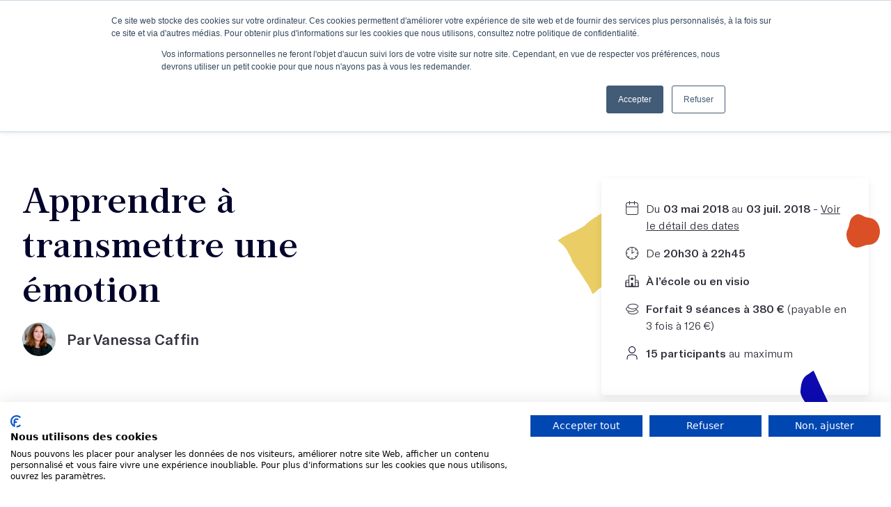

--- FILE ---
content_type: text/html; charset=utf-8
request_url: https://lesmots.co/ateliers-ecriture/apprendre-a-transmettre-une-emotion
body_size: 10101
content:
<!DOCTYPE html><html lang="fr"><head><meta charset="utf-8" /><meta content="width=device-width, initial-scale=1, shrink-to-fit=no" name="viewport" /><meta content="ie=edge" http-equiv="x-ua-compatible" /><meta content="pWeChQ1wXEKkjwwE6aXMrPXOiYJ-xiCtraY26grMwqg" name="google-site-verification" /><title>Apprendre à transmettre une émotion  | Les Mots</title><meta content="Vanessa Caffin" name="author" /><meta content="Pourquoi un livre nous bouleverse-t-il ? Pourquoi créons-nous un fil invisible avec ses héros? Pourquoi nous imprégnons-nous parfois si fortement d’une histoire qui n’est que pure fiction? Parce que les frontières du réel volent en éclat. Parce que l’émotion surplombe la ..." name="description" /><!-- twitter --><meta content="summary_large_image" name="twitter:card" /><meta content="@_lesmots_" name="twitter:site" /><meta content="@_lesmots_" name="twitter:creator" /><meta content="Apprendre à transmettre une émotion " name="twitter:title" /><meta content="&amp;lt;p&amp;gt;Pourquoi un livre nous bouleverse-t-il ? Pourquoi créons-nous un fil invisible avec ses ..." name="twitter:description" /><meta content="https://lesmots.co/uploads/course/209/xxl_d1d7a72b.jpg" name="twitter:image" /><!-- Facebook and others http://ogp.me/ --><meta content="fr_FR" property="og:locale" /><meta content="https://lesmots.co/ateliers-ecriture/apprendre-a-transmettre-une-emotion" property="og:url" /><meta content="Apprendre à transmettre une émotion " property="og:title" /><meta content="&amp;lt;p&amp;gt;Pourquoi un livre nous bouleverse-t-il ? Pourquoi créons-nous un fil invisible avec ses ..." property="og:description" /><meta content="https://lesmots.co/uploads/course/209/xxl_d1d7a72b.jpg" property="og:image" /><meta content="website" property="og:type" /><script src="https://consent-eu.cookiefirst.com/sites/lesmots.co-2d9eb6d8-babe-473e-abd5-35ff92788551/consent.js"></script>
  <!-- Google Tag Manager -->
  <script>(function(w,d,s,l,i){w[l]=w[l]||[];w[l].push({'gtm.start':
  new Date().getTime(),event:'gtm.js'});var f=d.getElementsByTagName(s)[0],
  j=d.createElement(s),dl=l!='dataLayer'?'&l='+l:'';j.async=true;j.src=
  'https://www.googletagmanager.com/gtm.js?id='+i+dl;f.parentNode.insertBefore(j,f);
  })(window,document,'script','dataLayer','GTM-5JLLMR5');</script>
  <!-- End Google Tag Manager -->
<!-- Hotjar Tracking Code for https://lesmots.co -->
<script>
  (function(h,o,t,j,a,r){
      h.hj=h.hj||function(){(h.hj.q=h.hj.q||[]).push(arguments)};
      h._hjSettings={hjid:4967134,hjsv:6};
      a=o.getElementsByTagName('head')[0];
      r=o.createElement('script');r.async=1;
      r.src=t+h._hjSettings.hjid+j+h._hjSettings.hjsv;
      a.appendChild(r);
  })(window,document,'https://static.hotjar.com/c/hotjar-','.js?sv=');
</script><meta content="cs0ykpwnhv1ajanq2c99giaaaib5k8" name="facebook-domain-verification" /><meta name="csrf-param" content="authenticity_token" />
<meta name="csrf-token" content="L6MAA/F8XZoDYIu3wKWZH0+q2QwWqcFHUWJa7c3xzqD5/y4XYbIs2bVZVvkEKfxDFShW/6fT9T3uomo+YoUvpg==" /><link rel="stylesheet" media="screen" href="https://lesmots.co/assets/public-c81470dfd310482fb8530b61c6bd47b87dc19e3bd01379adbc68f4f1b2e3d00d.css" /></head><body class="overflow-x-hidden w-screen">  <!-- Google Tag Manager (noscript) -->
  <noscript><iframe src="https://www.googletagmanager.com/ns.html?id=GTM-5JLLMR5"
  height="0" width="0" style="display:none;visibility:hidden"></iframe></noscript>
  <!-- End Google Tag Manager (noscript) -->
<script>window.dataLayer.push({"event":"view_item","ecommerce":{"items":[{"item_id":209,"item_name":"Apprendre à transmettre une émotion ","item_category":"workshop","currency":"EUR","price":"380.00","quantity":1}]}})</script><nav class="fixed w-screen shadow-normal flex flex-col items-center z-30"><div class="bg-darkblue w-screen h-16 hidden lg_flex flex-row md_justify-between items-center px-4 md_px-8"><div class="flex items-center space-x-2 xl_space-x-8"><a class="btn btn--secondary h-8 items-center font-regular" href="https://meetings-eu1.hubspot.com/meetings/lesmots/conseil-atelier">J’obtiens un conseil en 15 min</a><a class="flex items-center space-x-2" href="/podcast"><svg class="w-8 h-8 fill-white"><use xlink:href="https://lesmots.co/assets/v2/illustrations-5687a7aaf4fc908dd883420330abc342701aa88a51e991bc3a480a40206676bb.svg#menu-podcast"></use></svg><p class="text-body text-white">Le podcast</p></a><a class="flex items-center space-x-2" href="/newsletter"><svg class="w-8 h-8 fill-white"><use xlink:href="https://lesmots.co/assets/v2/illustrations-5687a7aaf4fc908dd883420330abc342701aa88a51e991bc3a480a40206676bb.svg#menu-newsletter"></use></svg><p class="text-body text-white">L'infolettre</p></a></div><div class="flex items-center"><a class="btn btn--primary p-2 mr-2 flex items-center" href="/connexion"><p class="hidden lg_inline text-body font-regular text-center text-white mr-2">Se connecter</p><svg class="w-8 h-8"><use xlink:href="https://lesmots.co/assets/v2/icons-940f4ec48835b9f747415b92818888d4a4c559d6a100aff0eb2b54375742db33.svg#profile"></use></svg></a><a class="btn btn--secondary h-8 items-center mr-2 font-regular" href="/ateliers-ecriture">Je découvre les ateliers</a><a class="btn btn--primary p-2" href="/recherche"><svg class="w-8 h-8"><use xlink:href="https://lesmots.co/assets/v2/icons-940f4ec48835b9f747415b92818888d4a4c559d6a100aff0eb2b54375742db33.svg#search"></use></svg></a></div></div><div class="bg-white w-screen h-16 px-4 flex justify-center items-center"><div class="flex items-center lg_hidden"><div class="burger-button btn btn--primary p-2 mr-6"><a href="#"><svg class="w-8 h-8"><use xlink:href="https://lesmots.co/assets/v2/icons-940f4ec48835b9f747415b92818888d4a4c559d6a100aff0eb2b54375742db33.svg#burger"></use></svg></a></div></div><div class="logo w-10of12 h-full border-solid border-b-0 lg_border-b-2 border-black-400 flex justify-center items-center"><a href="/"><svg class="w-48 h-8 sm_w-52 sm_h-9"><use xlink:href="https://lesmots.co/assets/icons-652b31b209344340f24f755efb4aaa02456125e2f7fb78ff98d5eb7e385d5953.svg#logo"></use></svg></a></div></div><div class="bg-white w-screen h-14 hidden lg_flex justify-center items-center space-x-8"><div class="group relative cursor-pointer"><p class="text-body font-bold">Ateliers</p><div class="absolute pt-8 hidden group-hover_flex"><div class="flex-col bg-white shadow-normal w-max rounded overflow-hidden"><div class="flex flex-col p-6 space-y"><a class="p-2 hover_bg-black-500 flex space-x-4 rounded" href="/ateliers-ecriture"><div class="flex items-center justify-center bg-pink w-14 h-14 rounded"><svg class="w-12 h-12 fill-blue"><use xlink:href="https://lesmots.co/assets/v2/illustrations-5687a7aaf4fc908dd883420330abc342701aa88a51e991bc3a480a40206676bb.svg#menu-feather"></use></svg></div><div class="flex flex-col space-y justify-center"><p class="text-body font-bold">Découvrir tous nos ateliers</p><p class="text-caption">À Paris ou en ligne, avec des écrivains aguerris !</p></div></a><a class="p-2 hover_bg-black-500 flex space-x-4 rounded" href="/masterclasses-ecriture"><div class="flex items-center justify-center bg-pink w-14 h-14 rounded"><svg class="w-12 h-12 fill-yellow"><use xlink:href="https://lesmots.co/assets/v2/illustrations-5687a7aaf4fc908dd883420330abc342701aa88a51e991bc3a480a40206676bb.svg#menu-ipad"></use></svg></div><div class="flex flex-col space-y justify-center"><p class="text-body font-bold">Découvrir tous nos cours en vidéo</p><p class="text-caption">À suivre depuis chez vous, à votre rythme</p></div></a><a class="p-2 hover_bg-black-500 flex space-x-4 rounded" href="/abonnement"><div class="flex items-center justify-center bg-pink w-14 h-14 rounded"><svg class="w-8 h-12 fill-red"><use xlink:href="https://lesmots.co/assets/v2/illustrations-5687a7aaf4fc908dd883420330abc342701aa88a51e991bc3a480a40206676bb.svg#menu-pen"></use></svg></div><div class="flex flex-col space-y justify-center"><p class="text-body font-bold">S'abonner à l'année</p><p class="text-caption">Trois façons de profiter de l'expérience Les Mots !</p></div></a></div></div></div></div><div class="group relative cursor-pointer"><p class="text-body font-bold">Votre projet d'écriture</p><div class="absolute pt-8 hidden group-hover_flex"><div class="flex-col bg-white shadow-normal w-max rounded overflow-hidden"><div class="flex p-6 flex-col space-y"><a class="p-2 hover_bg-black-500 flex space-x-4 rounded" href="/ecrire-un-livre"><div class="flex items-center justify-center bg-pink w-14 h-14 rounded"><svg class="w-12 h-12 fill-blue"><use xlink:href="https://lesmots.co/assets/v2/illustrations-5687a7aaf4fc908dd883420330abc342701aa88a51e991bc3a480a40206676bb.svg#menu-manuscrit"></use></svg></div><div class="flex flex-col space-y justify-center"><p class="text-body font-bold">J'écris un livre</p><p class="text-caption">12 mois pour écrire et terminer votre livre</p></div></a><a class="p-2 hover_bg-black-500 flex space-x-4 rounded" href="/objectif-projet"><div class="flex items-center justify-center bg-pink w-14 h-14 rounded"><svg class="w-12 h-12 fill-yellow"><use xlink:href="https://lesmots.co/assets/v2/illustrations-5687a7aaf4fc908dd883420330abc342701aa88a51e991bc3a480a40206676bb.svg#menu-timer"></use></svg></div><div class="flex flex-col space-y justify-center"><p class="text-body font-bold">Scénario, podcast, chansons...</p><p class="text-caption">Allez au bout de vos projets artistiques et littéraires en étant suivi personnellement</p></div></a><a class="p-2 hover_bg-black-500 flex space-x-4 rounded" href="/retour-manuscrit"><div class="flex items-center justify-center bg-pink w-14 h-14 rounded"><svg class="w-12 h-12 fill-red"><use xlink:href="https://lesmots.co/assets/v2/illustrations-5687a7aaf4fc908dd883420330abc342701aa88a51e991bc3a480a40206676bb.svg#menu-glasses"></use></svg></div><div class="flex flex-col space-y justify-center"><p class="text-body font-bold">Je fais relire mes textes</p><p class="text-caption">Et je mets toutes les chances de mon côté pour publier</p></div></a></div></div></div></div><div class="group relative cursor-pointer"><p class="text-body font-bold">Écrivains</p><div class="absolute pt-8 hidden group-hover_flex"><div class="flex-col bg-white shadow-normal w-max rounded overflow-hidden"><div class="flex p-6 flex-col space-y"><a class="p-2 hover_bg-black-500 flex space-x-4 rounded" href="/ecrivains"><div class="flex items-center justify-center bg-pink w-14 h-14 rounded"><svg class="w-12 h-12 fill-red"><use xlink:href="https://lesmots.co/assets/v2/illustrations-5687a7aaf4fc908dd883420330abc342701aa88a51e991bc3a480a40206676bb.svg#menu-woman"></use></svg></div><div class="flex flex-col space-y justify-center"><p class="text-body font-bold">Nos écrivains</p><p class="text-caption">Des autrices et des auteurs renommé(e)s pour vous accompagner</p></div></a><a class="p-2 hover_bg-black-500 flex space-x-4 rounded" href="/eleves-publies"><div class="flex items-center justify-center bg-pink w-14 h-14 rounded"><svg class="w-12 h-12 fill-blue"><use xlink:href="https://lesmots.co/assets/v2/illustrations-5687a7aaf4fc908dd883420330abc342701aa88a51e991bc3a480a40206676bb.svg#menu-man"></use></svg></div><div class="flex flex-col space-y justify-center"><p class="text-body font-bold">Nos élèves publiés</p><p class="text-caption">Elles/Ils sont passé(e)s par nos ateliers</p></div></a></div></div></div></div><div class="group relative cursor-pointer"><p class="text-body font-bold">L'école</p><div class="absolute pt-8 hidden group-hover_flex"><div class="flex-col bg-white shadow-normal w-max rounded overflow-hidden"><div class="flex p-6 flex-col space-y"><a class="p-2 hover_bg-black-500 flex space-x-4 rounded" href="/ecole-ecriture"><div class="flex items-center justify-center bg-pink w-14 h-14 rounded"><svg class="w-12 h-12 fill-yellow"><use xlink:href="https://lesmots.co/assets/v2/illustrations-5687a7aaf4fc908dd883420330abc342701aa88a51e991bc3a480a40206676bb.svg#menu-heart"></use></svg></div><div class="flex flex-col space-y justify-center"><p class="text-body font-bold">Qui sommes-nous ?</p><p class="text-caption">Découvrez notre histoire et notre équipe</p></div></a><a class="p-2 hover_bg-black-500 flex space-x-4 rounded" href="/evenements"><div class="flex items-center justify-center bg-pink w-14 h-14 rounded"><svg class="w-12 h-12"><use xlink:href="https://lesmots.co/assets/v2/illustrations-5687a7aaf4fc908dd883420330abc342701aa88a51e991bc3a480a40206676bb.svg#menu-calendar"></use></svg></div><div class="flex flex-col space-y justify-center"><p class="text-body font-bold">Nos événements</p><p class="text-caption">Rejoignez-nous pour un événement littéraire ou informatif</p></div></a><a class="p-2 hover_bg-black-500 flex space-x-4 rounded" href="/convictions"><div class="flex items-center justify-center bg-pink w-14 h-14 rounded"><svg class="w-12 h-12"><use xlink:href="https://lesmots.co/assets/v2/illustrations-5687a7aaf4fc908dd883420330abc342701aa88a51e991bc3a480a40206676bb.svg#menu-convictions"></use></svg></div><div class="flex flex-col space-y justify-center"><p class="text-body font-bold">Nos convictions</p><p class="text-caption">Parce que tout commence là...</p></div></a><a class="p-2 hover_bg-black-500 flex space-x-4 rounded" href="/contact"><div class="flex items-center justify-center bg-pink w-14 h-14 rounded"><svg class="w-12 h-12"><use xlink:href="https://lesmots.co/assets/v2/illustrations-5687a7aaf4fc908dd883420330abc342701aa88a51e991bc3a480a40206676bb.svg#menu-chat"></use></svg></div><div class="flex flex-col space-y justify-center"><p class="text-body font-bold">Contactez-nous</p><p class="text-caption">Passez-nous voir à l'école !</p></div></a></div><div class="flex flex-col bg-black-500 p-6 space-y-4"><p class="text-body font-bold text-darkblue uppercase">Nous suivre</p><div class="flex justify-between"><a href="https://www.instagram.com/lesmots.co/" target="_blank"><svg class="w-8 h-8 fill-darkblue"><use xlink:href="https://lesmots.co/assets/v2/icons-940f4ec48835b9f747415b92818888d4a4c559d6a100aff0eb2b54375742db33.svg#instagram"></use></svg></a><a href="https://www.linkedin.com/company/les-mots-co/" target="_blank"><svg class="w-8 h-8 fill-darkblue"><use xlink:href="https://lesmots.co/assets/v2/icons-940f4ec48835b9f747415b92818888d4a4c559d6a100aff0eb2b54375742db33.svg#linkedin"></use></svg></a><a href="https://fr-fr.facebook.com/lesmots.co/" target="_blank"><svg class="w-8 h-8 fill-darkblue"><use xlink:href="https://lesmots.co/assets/v2/icons-940f4ec48835b9f747415b92818888d4a4c559d6a100aff0eb2b54375742db33.svg#facebook"></use></svg></a><a href="https://www.youtube.com/channel/UCt7Fp13qnhAzsD1_T_5wtqA" target="_blank"><svg class="w-8 h-8 fill-darkblue"><use xlink:href="https://lesmots.co/assets/v2/icons-940f4ec48835b9f747415b92818888d4a4c559d6a100aff0eb2b54375742db33.svg#youtube"></use></svg></a><a href="https://twitter.com/_LesMots_" target="_blank"><svg class="w-8 h-8 fill-darkblue"><use xlink:href="https://lesmots.co/assets/v2/icons-940f4ec48835b9f747415b92818888d4a4c559d6a100aff0eb2b54375742db33.svg#twitter"></use></svg></a><a href="https://www.pinterest.fr/LesMotsecriture/ " target="_blank"><svg class="w-8 h-8 fill-darkblue"><use xlink:href="https://lesmots.co/assets/v2/icons-940f4ec48835b9f747415b92818888d4a4c559d6a100aff0eb2b54375742db33.svg#pinterest"></use></svg></a><a href="https://www.tiktok.com/@lesmots.co" target="_blank"><svg class="w-8 h-8 fill-darkblue"><use xlink:href="https://lesmots.co/assets/v2/icons-940f4ec48835b9f747415b92818888d4a4c559d6a100aff0eb2b54375742db33.svg#tiktok"></use></svg></a></div></div></div></div></div><div class="group relative cursor-pointer"><p class="text-body font-bold">Formations</p><div class="absolute pt-8 hidden group-hover_flex"><div class="flex-col bg-white shadow-normal w-max rounded overflow-hidden"><div class="flex p-6 flex-col space-y"><a class="p-2 hover_bg-black-500 flex space-x-4 rounded" href="/programmes-certifiants-ecriture"><div class="flex items-center justify-center bg-pink w-14 h-14 rounded"><svg class="w-12 h-12 fill-red"><use xlink:href="https://lesmots.co/assets/v2/illustrations-5687a7aaf4fc908dd883420330abc342701aa88a51e991bc3a480a40206676bb.svg#menu-boost"></use></svg></div><div class="flex flex-col space-y justify-center"><p class="text-body font-bold">Découvrir notre formation certifiante</p><p class="text-caption">Un parcours éligible au CPF</p></div></a><a class="p-2 hover_bg-black-500 flex space-x-4 rounded" href="/entreprises"><div class="flex items-center justify-center bg-pink w-14 h-14 rounded"><svg class="w-12 h-12 fill-red"><use xlink:href="https://lesmots.co/assets/v2/illustrations-5687a7aaf4fc908dd883420330abc342701aa88a51e991bc3a480a40206676bb.svg#menu-tie"></use></svg></div><div class="flex flex-col space-y justify-center"><p class="text-body font-bold">Découvrir nos formations en entreprise</p><p class="text-caption">8 formations pensées pour vos collaborateurs</p></div></a></div></div></div></div><div class="group relative cursor-pointer"><p class="text-body font-bold">Financement</p><div class="absolute pt-8 hidden group-hover_flex"><div class="flex-col bg-white shadow-normal w-max rounded overflow-hidden"><div class="flex p-6 flex-col space-y"><a class="p-2 hover_bg-black-500 flex space-x-4 rounded" href="/financement"><div class="flex items-center justify-center bg-pink w-14 h-14 rounded"><svg class="w-12 h-12 fill-blue"><use xlink:href="https://lesmots.co/assets/v2/illustrations-5687a7aaf4fc908dd883420330abc342701aa88a51e991bc3a480a40206676bb.svg#money-bag"></use></svg></div><div class="flex flex-col space-y justify-center"><p class="text-body font-bold">Vos possibilités de financement</p><p class="text-caption">OPCO et CPF, c'est possible</p></div></a></div></div></div></div></div></nav><div class="black-overlay bg-black-100 w-screen h-screen bg-opacity-80 backdrop-blur-sm fixed z-40 hidden"></div><div class="side-menu bg-white h-screen z-50 fixed w-screen"><div class="flex flex-col bg-white p-10 items-start"><div class="flex items-center justify-between w-full"><div class="logo h-full flex items-center"><a href="/"><svg class="w-56 h-10"><use xlink:href="https://lesmots.co/assets/icons-652b31b209344340f24f755efb4aaa02456125e2f7fb78ff98d5eb7e385d5953.svg#logo"></use></svg></a></div><a class="close-button" href="#"><svg class="w-8 h-8 fill-black-100"><use xlink:href="https://lesmots.co/assets/v2/icons-940f4ec48835b9f747415b92818888d4a4c559d6a100aff0eb2b54375742db33.svg#close"></use></svg></a></div><div class="flex mt-4"><a class="btn btn--primary p-2 mr-2 flex items-center" href="/connexion"><p class="hidden lg_inline text-body font-regular text-center text-white mr-2">Se connecter</p><svg class="w-8 h-8"><use xlink:href="https://lesmots.co/assets/v2/icons-940f4ec48835b9f747415b92818888d4a4c559d6a100aff0eb2b54375742db33.svg#profile"></use></svg></a><a class="btn btn--primary p-2" href="/recherche"><svg class="w-8 h-8"><use xlink:href="https://lesmots.co/assets/v2/icons-940f4ec48835b9f747415b92818888d4a4c559d6a100aff0eb2b54375742db33.svg#search"></use></svg></a></div></div><div class="flex flex-col px-10 overflow-y-scroll specific-menu-height"><div class="flex items-start mb-8 flex-col space-y-4"><h4 class="text-h4 w-full">Ateliers</h4><div class="flex flex-col w-full space-y-4"><a class="text-body font-light" href="/ateliers-ecriture">Découvrir tous nos ateliers</a><a class="text-body font-light" href="/masterclasses-ecriture">Découvrir tous nos cours en vidéo</a><a class="text-body font-light" href="/abonnement">S&#39;abonner à l&#39;année</a></div></div><div class="flex items-start mb-8 flex-col space-y-4"><h4 class="text-h4 w-full">Votre projet d'écriture</h4><div class="flex flex-col w-full space-y-4"><a class="text-body font-light" href="/ecrire-un-livre">J&#39;écris un livre</a><a class="text-body font-light" href="/objectif-projet">Scénario, podcast, chansons...</a><a class="text-body font-light" href="/retour-manuscrit">Je fais relire mes textes</a></div></div><div class="flex items-start mb-8 flex-col space-y-4"><h4 class="text-h4 w-full">Écrivains</h4><div class="flex flex-col w-full space-y-4"><a class="text-body font-light" href="/ecrivains">Nos écrivains</a><a class="text-body font-light" href="/eleves-publies">Nos élèves publiés</a></div></div><div class="flex items-start mb-8 flex-col space-y-4"><h4 class="text-h4 w-full">L'école</h4><div class="flex flex-col w-full space-y-4"><a class="text-body font-light" href="/ecole-ecriture">Qui sommes-nous ?</a><a class="text-body font-light" href="/evenements">Nos événements</a><a class="text-body font-light" href="/convictions">Nos convictions</a><a class="text-body font-light" href="/contact">Nous contacter</a></div></div><div class="flex items-start mb-8 flex-col space-y-4"><h4 class="text-h4 w-full">Formations</h4><div class="flex flex-col w-full space-y-4"><a class="text-body font-light" href="/programmes-certifiants-ecriture">Découvrir notre formation certifiante</a><a class="text-body font-light" href="/entreprises">Découvrir nos formations en entreprise</a></div></div><div class="flex items-start mb-8 flex-col space-y-4"><h4 class="text-h4 w-full">Financement</h4><div class="flex flex-col w-full space-y-4"><a class="text-body font-light" href="/financement">Vos possibilités de financement</a></div></div><div class="flex items-start mb-8 flex-col space-y-4"><h4 class="text-h4 w-full">Nos conseils d'écriture</h4><div class="flex flex-col w-full space-y-4"><a class="text-body font-light" href="/podcast">Le podcast</a><a class="text-body font-light" href="/newsletter">L&#39;infolettre</a><a class="text-body font-light" href="/blog">Le blog</a></div></div><div class="flex items-start mb-8 flex-col space-y-4"><h4 class="text-h4 w-full">Nous suivre</h4><div class="flex w-full flex-wrap gap-4"><a href="https://www.instagram.com/lesmots.co/" target="_blank"><svg class="w-8 h-8 fill-darkblue"><use xlink:href="https://lesmots.co/assets/v2/icons-940f4ec48835b9f747415b92818888d4a4c559d6a100aff0eb2b54375742db33.svg#instagram"></use></svg></a><a href="https://www.linkedin.com/company/les-mots-co/" target="_blank"><svg class="w-8 h-8 fill-darkblue"><use xlink:href="https://lesmots.co/assets/v2/icons-940f4ec48835b9f747415b92818888d4a4c559d6a100aff0eb2b54375742db33.svg#linkedin"></use></svg></a><a href="https://fr-fr.facebook.com/lesmots.co/" target="_blank"><svg class="w-8 h-8 fill-darkblue"><use xlink:href="https://lesmots.co/assets/v2/icons-940f4ec48835b9f747415b92818888d4a4c559d6a100aff0eb2b54375742db33.svg#facebook"></use></svg></a><a href="https://www.youtube.com/channel/UCt7Fp13qnhAzsD1_T_5wtqA" target="_blank"><svg class="w-8 h-8 fill-darkblue"><use xlink:href="https://lesmots.co/assets/v2/icons-940f4ec48835b9f747415b92818888d4a4c559d6a100aff0eb2b54375742db33.svg#youtube"></use></svg></a><a href="https://twitter.com/_LesMots_" target="_blank"><svg class="w-8 h-8 fill-darkblue"><use xlink:href="https://lesmots.co/assets/v2/icons-940f4ec48835b9f747415b92818888d4a4c559d6a100aff0eb2b54375742db33.svg#twitter"></use></svg></a><a href="https://www.pinterest.fr/LesMotsecriture/ " target="_blank"><svg class="w-8 h-8 fill-darkblue"><use xlink:href="https://lesmots.co/assets/v2/icons-940f4ec48835b9f747415b92818888d4a4c559d6a100aff0eb2b54375742db33.svg#pinterest"></use></svg></a><a href="https://www.tiktok.com/@lesmots.co" target="_blank"><svg class="w-8 h-8 fill-darkblue"><use xlink:href="https://lesmots.co/assets/v2/icons-940f4ec48835b9f747415b92818888d4a4c559d6a100aff0eb2b54375742db33.svg#tiktok"></use></svg></a></div></div></div></div><div class="pt-20 sm_pt-44 overflow-x-clip"><div id="hubspot-launcher"></div><div id="popup-hubspot"><div class="black-overlay bg-black-100 w-screen h-screen bg-opacity-80 backdrop-blur-sm fixed top-0 left-0 z-40 hidden"></div><div class="hubspot-container hidden w-screen h-screen fixed top-0 left-0 z-50 flex justify-center items-start p-2 sm_p-8 lg_py-8 pointer-events-none overflow-auto"><div class="hubspot bg-white shadow-normal w-full max-w-6xl h-auto flex-col pointer-events-auto relative p-6 rounded-xl"><button class="close-btn absolute top-4 right-4 text-2xl font-bold">×</button><div id="hubspot-form"></div></div></div></div><div class="mt-0 lg_mt-20 mb-20 container mx-auto px-4 lg_px-8"><div class="twelve-col-grid items-start mb-24"><div class="col-span-full lg_col-span-5 xl_col-span-6 mt-8 lg_mt-0"><h1 class="text-h1 mb-4">Apprendre à transmettre une émotion </h1><div class="teacher_infos"><div class="flex items-center mb-4 md_mb-8 lg_last_mb-16 flex-col-reverse sm_flex-row"><a class="flex items-center mb-2" href="/ecrivains/vanessa-caffin"><img class="w-12 h-12 rounded-full shrink-0" alt="Vanessa Caffin" src="https://lesmots.co/uploads/user/9/largeportrait_e26459fb.png" /><p class="text-h4 font-bold ml-4">Par Vanessa Caffin</p></a></div></div><div class="items-center space-x-4 mb-16 hidden lg_flex"><a class="btn btn--primary opacity-50">Atelier complet</a><a class="underline" data-tf-iframe-props="title=Liste d&#39;attente - Désistements/prochaines sessions" data-tf-medium="snippet" data-tf-popup="UgyW1DuO">S&#39;inscrire à la liste d&#39;attente</a><script src="//embed.typeform.com/next/embed.js"></script></div><div class="card mb-12 flex lg_hidden"><div class="flex flex-col p-8 md_flex-row flex-wrap"><div class="flex flex-row mb-4 w-full"><svg class="fill-black-200 mr-2 w-6 h-6 shrink-0"><use xlink:href="https://lesmots.co/assets/v2/icons-940f4ec48835b9f747415b92818888d4a4c559d6a100aff0eb2b54375742db33.svg#calendar"></use></svg><p class="text-body">Du <span class="font-bold">03 mai 2018 </span>au <span class="font-bold"> 03 juil. 2018 </span>- <a class="span underline" href="#scroll">Voir le détail des dates</a></p></div><div class="flex flex-row mb-4 w-full"><svg class="fill-black-200 mr-2 w-6 h-6 shrink-0"><use xlink:href="https://lesmots.co/assets/v2/icons-940f4ec48835b9f747415b92818888d4a4c559d6a100aff0eb2b54375742db33.svg#clock"></use></svg><p class="text-body">De <span class="font-bold">20h30 à 22h45</span></p></div><div class="flex flex-row mb-4 w-full"><svg class="fill-black-200 mr-2 w-6 h-6 shrink-0"><use xlink:href="https://lesmots.co/assets/v2/icons-940f4ec48835b9f747415b92818888d4a4c559d6a100aff0eb2b54375742db33.svg#school"></use></svg><p class="text-body font-bold">À l’école ou en visio</p></div><div class="flex flex-row mb-4 w-full"><svg class="fill-black-200 mr-2 w-6 h-6 shrink-0"><use xlink:href="https://lesmots.co/assets/v2/icons-940f4ec48835b9f747415b92818888d4a4c559d6a100aff0eb2b54375742db33.svg#money"></use></svg><p class="text-body"><span class="font-bold">Forfait 9 séances à 380 € </span> (payable en 3 fois à 126 €)</p></div><div class="flex flex-row mb-4 w-full"><svg class="fill-black-200 mr-2 w-6 h-6 shrink-0"><use xlink:href="https://lesmots.co/assets/v2/icons-940f4ec48835b9f747415b92818888d4a4c559d6a100aff0eb2b54375742db33.svg#participant"></use></svg><p class="text-body"><span class="font-bold">15 participants</span> au maximum</p></div></div></div><div class="flex flex-col relative atelier-desc"><p class="text-body mb-6"><p>Pourquoi un livre nous bouleverse-t-il ? Pourquoi créons-nous un fil invisible avec ses héros? Pourquoi nous imprégnons-nous parfois si fortement d’une histoire qui n’est que pure fiction? Parce que les frontières du réel volent en éclat. Parce que l’émotion surplombe la raison. <strong>C'est dans cette capacité à transmettre une émotion - qu’elle trouble, fascine, émeuve ou dérange - que réside la beauté d’un livre et la réussite d’un récit. Voilà sans doute le travail le plus délicat de l’écrivain. </strong>Il ne s’agit pas seulement de ressentir les choses et de les imaginer. Il s’agit aussi de ne rien dénaturer de ces sentiments en les transposant à l’écrit. Dans cette saison d’ateliers, je vous proposerai une<strong> série d’exercices permettant de libérer l’écriture tout en explorant le spectre des émotions</strong>. Du rire aux larmes, de la peur à l’affrontement, de la timidité à l'exubérance, vous apprendrez à travailler et ciseler l’écriture pour en extraire l’émotion la plus pure, la plus juste et la plus puissante.</p></p><p class="text-body italic my-6">(Page mise à jour le :  4 juin 2024)</p></div><h2 class="text-h2 mb-2 lg_mt-16" id="scroll">Calendrier des séances</h2><p class="text-body mb-4">Retrouvez ici les dates et horaires de toutes les séances de votre atelier !</p><div class="flex flex-col flex-wrap max-h-96 overflow-x-scroll"><div class="flex mb-8 w-full sm_w-1of2 items-center relative"><div class="h-10 border-l border-black-300 border-dashed absolute left-3 top-8"></div><svg class="fill-black-300 mr-4 w-6 h-6 shrink-0"><use xlink:href="https://lesmots.co/assets/v2/icons-940f4ec48835b9f747415b92818888d4a4c559d6a100aff0eb2b54375742db33.svg#calendar"></use></svg><div class="flex flex-col max-height-10"><p class="text-body">Jeudi 03 mai 2018</p><p class="text-caption">20h30 - 22h45 (Séance avec l&#39;auteur)</p></div></div><div class="flex mb-8 w-full sm_w-1of2 items-center relative"><div class="h-10 border-l border-black-300 border-dashed absolute left-3 top-8"></div><svg class="fill-black-300 mr-4 w-6 h-6 shrink-0"><use xlink:href="https://lesmots.co/assets/v2/icons-940f4ec48835b9f747415b92818888d4a4c559d6a100aff0eb2b54375742db33.svg#calendar"></use></svg><div class="flex flex-col max-height-10"><p class="text-body">Jeudi 17 mai 2018</p><p class="text-caption">20h30 - 22h45 (Séance avec l&#39;auteur)</p></div></div><div class="flex mb-8 w-full sm_w-1of2 items-center relative"><div class="h-10 border-l border-black-300 border-dashed absolute left-3 top-8"></div><svg class="fill-black-300 mr-4 w-6 h-6 shrink-0"><use xlink:href="https://lesmots.co/assets/v2/icons-940f4ec48835b9f747415b92818888d4a4c559d6a100aff0eb2b54375742db33.svg#calendar"></use></svg><div class="flex flex-col max-height-10"><p class="text-body">Jeudi 24 mai 2018</p><p class="text-caption">20h30 - 22h45 (Séance avec l&#39;auteur)</p></div></div><div class="flex mb-8 w-full sm_w-1of2 items-center relative"><div class="h-10 border-l border-black-300 border-dashed absolute left-3 top-8"></div><svg class="fill-black-300 mr-4 w-6 h-6 shrink-0"><use xlink:href="https://lesmots.co/assets/v2/icons-940f4ec48835b9f747415b92818888d4a4c559d6a100aff0eb2b54375742db33.svg#calendar"></use></svg><div class="flex flex-col max-height-10"><p class="text-body">Jeudi 31 mai 2018</p><p class="text-caption">20h30 - 22h45 (Séance avec l&#39;auteur)</p></div></div><div class="flex mb-8 w-full sm_w-1of2 items-center relative"><svg class="fill-black-300 mr-4 w-6 h-6 shrink-0"><use xlink:href="https://lesmots.co/assets/v2/icons-940f4ec48835b9f747415b92818888d4a4c559d6a100aff0eb2b54375742db33.svg#calendar"></use></svg><div class="flex flex-col max-height-10"><p class="text-body">Jeudi 07 juin 2018</p><p class="text-caption">20h30 - 22h45 (Séance avec l&#39;auteur)</p></div></div><div class="flex mb-8 w-full sm_w-1of2 items-center relative"><div class="h-10 border-l border-black-300 border-dashed absolute left-3 top-8"></div><svg class="fill-black-300 mr-4 w-6 h-6 shrink-0"><use xlink:href="https://lesmots.co/assets/v2/icons-940f4ec48835b9f747415b92818888d4a4c559d6a100aff0eb2b54375742db33.svg#calendar"></use></svg><div class="flex flex-col max-height-10"><p class="text-body">Jeudi 14 juin 2018</p><p class="text-caption">20h30 - 22h45 (Séance avec l&#39;auteur)</p></div></div><div class="flex mb-8 w-full sm_w-1of2 items-center relative"><div class="h-10 border-l border-black-300 border-dashed absolute left-3 top-8"></div><svg class="fill-black-300 mr-4 w-6 h-6 shrink-0"><use xlink:href="https://lesmots.co/assets/v2/icons-940f4ec48835b9f747415b92818888d4a4c559d6a100aff0eb2b54375742db33.svg#calendar"></use></svg><div class="flex flex-col max-height-10"><p class="text-body">Jeudi 21 juin 2018</p><p class="text-caption">20h30 - 22h45 (Séance avec l&#39;auteur)</p></div></div><div class="flex mb-8 w-full sm_w-1of2 items-center relative"><div class="h-10 border-l border-black-300 border-dashed absolute left-3 top-8"></div><svg class="fill-black-300 mr-4 w-6 h-6 shrink-0"><use xlink:href="https://lesmots.co/assets/v2/icons-940f4ec48835b9f747415b92818888d4a4c559d6a100aff0eb2b54375742db33.svg#calendar"></use></svg><div class="flex flex-col max-height-10"><p class="text-body">Jeudi 28 juin 2018</p><p class="text-caption">20h30 - 22h45 (Séance avec l&#39;auteur)</p></div></div><div class="flex mb-8 w-full sm_w-1of2 items-center relative"><svg class="fill-black-300 mr-4 w-6 h-6 shrink-0"><use xlink:href="https://lesmots.co/assets/v2/icons-940f4ec48835b9f747415b92818888d4a4c559d6a100aff0eb2b54375742db33.svg#calendar"></use></svg><div class="flex flex-col max-height-10"><p class="text-body">Mardi 03 juillet 2018</p><p class="text-caption">20h45 - 23h00 (Séance avec l&#39;auteur)</p></div></div></div></div><div class="col-span-full lg_col-span-3 xl_col-span-4 xl_col-start-9 sticky top-48 lg_flex flex-col hidden"><svg class="absolute w-24 xl_w-32 h-24 xl_h-32 -left-8 xl_-left-16 top-10 fill-yellow rotate-12"><use xlink:href="https://lesmots.co/assets/v2/illustrations-5687a7aaf4fc908dd883420330abc342701aa88a51e991bc3a480a40206676bb.svg#losange"></use></svg><div class="card mb-12 relative overflow-visible"><svg class="absolute w-8 h-16 right-1of6 -bottom-8 fill-blue -rotate-24"><use xlink:href="https://lesmots.co/assets/v2/illustrations-5687a7aaf4fc908dd883420330abc342701aa88a51e991bc3a480a40206676bb.svg#half-circle"></use></svg><svg class="fill-red absolute -right-4 top-1of6 w-12 h-12"><use xlink:href="https://lesmots.co/assets/v2/illustrations-5687a7aaf4fc908dd883420330abc342701aa88a51e991bc3a480a40206676bb.svg#almost-circle"></use></svg><div class="flex md_flex-col p-8 overflow-x-scroll"><div class="flex flex-row mb-4 w-full"><svg class="fill-black-200 mr-2 w-6 h-6 shrink-0"><use xlink:href="https://lesmots.co/assets/v2/icons-940f4ec48835b9f747415b92818888d4a4c559d6a100aff0eb2b54375742db33.svg#calendar"></use></svg><p class="text-body">Du <span class="font-bold">03 mai 2018 </span>au <span class="font-bold"> 03 juil. 2018 </span>- <a class="span underline" href="#scroll">Voir le détail des dates</a></p></div><div class="flex flex-row mb-4 w-full"><svg class="fill-black-200 mr-2 w-6 h-6 shrink-0"><use xlink:href="https://lesmots.co/assets/v2/icons-940f4ec48835b9f747415b92818888d4a4c559d6a100aff0eb2b54375742db33.svg#clock"></use></svg><p class="text-body">De <span class="font-bold">20h30 à 22h45</span></p></div><div class="flex flex-row mb-4 w-full"><svg class="fill-black-200 mr-2 w-6 h-6 shrink-0"><use xlink:href="https://lesmots.co/assets/v2/icons-940f4ec48835b9f747415b92818888d4a4c559d6a100aff0eb2b54375742db33.svg#school"></use></svg><p class="text-body font-bold">À l’école ou en visio</p></div><div class="flex flex-row mb-4 w-full"><svg class="fill-black-200 mr-2 w-6 h-6 shrink-0"><use xlink:href="https://lesmots.co/assets/v2/icons-940f4ec48835b9f747415b92818888d4a4c559d6a100aff0eb2b54375742db33.svg#money"></use></svg><p class="text-body text-center md_text-left"><span class="font-bold">Forfait 9 séances à 380 € </span>(payable en 3 fois à 126 €)</p></div><div class="flex flex-row mb-4 w-full"><svg class="fill-black-200 mr-2 w-6 h-6 shrink-0"><use xlink:href="https://lesmots.co/assets/v2/icons-940f4ec48835b9f747415b92818888d4a4c559d6a100aff0eb2b54375742db33.svg#participant"></use></svg><p class="text-body"><span class="font-bold">15 participants</span> au maximum</p></div></div></div><div class="items-center space-y-4 mb-8 flex-col flex"><a class="btn btn--primary opacity-50 w-full">Atelier complet</a><a class="underline" data-tf-iframe-props="title=Liste d&#39;attente - Désistements/prochaines sessions" data-tf-medium="snippet" data-tf-popup="UgyW1DuO">S&#39;inscrire à la liste d&#39;attente</a><script src="//embed.typeform.com/next/embed.js"></script></div></div></div><div class="bg-white fixed p-4 bottom-0 left-0 w-full z-30 flex lg_hidden shadow-normal"><div class="items-center space-y-4 flex-col flex w-full"><a class="btn btn--primary opacity-50 w-full">Atelier complet</a><a class="underline" data-tf-iframe-props="title=Liste d&#39;attente - Désistements/prochaines sessions" data-tf-medium="snippet" data-tf-popup="UgyW1DuO">S&#39;inscrire à la liste d&#39;attente</a><script src="//embed.typeform.com/next/embed.js"></script></div></div><div class="hidden"></div></div><div class="bg-darkblue mb-32 pb-4 relative overflow-x-clip"><svg class="fill-darkblue splash-sm-up"><use xlink:href="https://lesmots.co/assets/v2/splash-paint-01ea9cd9bf584b557fbaef3fcabfa25ec04a492baca8286ffb11a60bb801bc3e.svg#sm-up-1"></use></svg><svg class="fill-darkblue splash-lg-down"><use xlink:href="https://lesmots.co/assets/v2/splash-paint-01ea9cd9bf584b557fbaef3fcabfa25ec04a492baca8286ffb11a60bb801bc3e.svg#lg-down-3"></use></svg><div class="py-8 container mx-auto px-4 lg_px-8"><div class="twelve-col-grid"><div class="col-span-full lg_col-span-6 lg_col-start-2 xl_col-span-8 xl_col-start-3 mb-2 flex flex-col items-center"><h2 class="text-h2 text-center text-white mb-4 w-192">Avec Les Mots, votre écriture aura vraiment le déclic. Nos élèves le disent !</h2><div class="flex justify-between items-center w-80"><div class="flex justify-between items-center mr-6"><svg class="w-8 h-8 mr-2"><use xlink:href="https://lesmots.co/assets/v2/icons-940f4ec48835b9f747415b92818888d4a4c559d6a100aff0eb2b54375742db33.svg#star"></use></svg><svg class="w-8 h-8 mr-2"><use xlink:href="https://lesmots.co/assets/v2/icons-940f4ec48835b9f747415b92818888d4a4c559d6a100aff0eb2b54375742db33.svg#star"></use></svg><svg class="w-8 h-8 mr-2"><use xlink:href="https://lesmots.co/assets/v2/icons-940f4ec48835b9f747415b92818888d4a4c559d6a100aff0eb2b54375742db33.svg#star"></use></svg><svg class="w-8 h-8 mr-2"><use xlink:href="https://lesmots.co/assets/v2/icons-940f4ec48835b9f747415b92818888d4a4c559d6a100aff0eb2b54375742db33.svg#star"></use></svg><svg class="w-8 h-8"><use xlink:href="https://lesmots.co/assets/v2/icons-940f4ec48835b9f747415b92818888d4a4c559d6a100aff0eb2b54375742db33.svg#star_mixed"></use></svg></div><div class="flex flex-col justify-between items-start"><h2 class="text-h2 font-serif text-white">4,9/5</h2><p class="text-caption text-white">Avis Google</p></div></div></div><div class="testimonials-container col-span-full lg_col-span-8 xl_col-span-12 lg_col-start-1 xl_col-start-1 mt-2 md_mt_0"><div class="twelve-col-grid h-full"><div class="testimonial col-span-full flex flex-col md_flex-row justify-between items-center lg_col-span-6 lg_col-start-2 xl_col-span-8 xl_col-start-3 active"><div class="flex flex-col relative ml-0 md_ml-8"><img alt="quotes" class="absolute -z-1 -top-2" src="https://lesmots.co/assets/v2/quotes-387df39051c6e68716c3b75f123db938b7a23e67921ab5beb4f7544098a9eac1.svg" /><h3 class="relative text-h3 text-white ml-8">Aurélie D.</h3><p class="relative small text-white ml-8 mb-4">Juin 2023</p><p class="relative text-white font-serif ml-8" style="line-height: 175%;">Un immense merci à Arnaud Delalande, pour la formation Apprendre à raconter une histoire. Je l’ai suivie avec un enthousiasme grandissant à chaque nouvelle leçon et en suis ressortie avec des idées claires, de vrais outils à ma disposition, une réflexion sur mon projet d&#39;écriture considérablement enrichie. Arnaud est un pédagogue exceptionnel qui allie une méthodologie riche d&#39;exemples d’auteurs spécialistes de la dramaturgie et un accompagnement de chaque participant au plus près de son projet.</p></div></div><div class="testimonial col-span-full flex flex-col md_flex-row justify-between items-center lg_col-span-6 lg_col-start-2 xl_col-span-8 xl_col-start-3 hidden"><div class="flex flex-col relative ml-0 md_ml-8"><img alt="quotes" class="absolute -z-1 -top-2" src="https://lesmots.co/assets/v2/quotes-387df39051c6e68716c3b75f123db938b7a23e67921ab5beb4f7544098a9eac1.svg" /><h3 class="relative text-h3 text-white ml-8">Alice S.</h3><p class="relative small text-white ml-8 mb-4">Janvier 2024</p><p class="relative text-white font-serif ml-8" style="line-height: 175%;">J’ai suivi plusieurs ateliers à l’école les Mots, il y a toujours eu un bon équilibre entre les temps de discussion et les temps d&#39;écriture. Les auteurs, spécifiquement Denis encadrent très bien les rencontres. Les exercices proposés étaient très féconds. J&#39;ai aussi aimé écrire entre les séances. J&#39;ai trouvé cela déterminant pour avancer, clarifier mon propos et finaliser mon manuscrit.</p></div></div><div class="testimonial col-span-full flex flex-col md_flex-row justify-between items-center lg_col-span-6 lg_col-start-2 xl_col-span-8 xl_col-start-3 hidden"><div class="flex flex-col relative ml-0 md_ml-8"><img alt="quotes" class="absolute -z-1 -top-2" src="https://lesmots.co/assets/v2/quotes-387df39051c6e68716c3b75f123db938b7a23e67921ab5beb4f7544098a9eac1.svg" /><h3 class="relative text-h3 text-white ml-8">Isabelle</h3><p class="relative small text-white ml-8 mb-4">Mars 2025</p><p class="relative text-white font-serif ml-8" style="line-height: 175%;">J&#39;ai suivi l&#39;atelier Écrire un roman court avec Alain Teulié. J&#39;ai beaucoup apprécié ce travail qui a accompagné l&#39;écriture. Depuis, je suis arrivée au bout et je l&#39;ai relu, réécrit, je l&#39;ai déposé sur la plate-forme Édith et nous. Cet atelier m&#39;a certainement permis d&#39;aller au bout de mon projet. Ce roman est né lors de deux ateliers suivis avec Denis Michelis, autant vous dire que Les mots ont joué un rôle capital dans mon aventure !</p></div></div><div class="testimonial col-span-full flex flex-col md_flex-row justify-between items-center lg_col-span-6 lg_col-start-2 xl_col-span-8 xl_col-start-3 hidden"><div class="flex flex-col relative ml-0 md_ml-8"><img alt="quotes" class="absolute -z-1 -top-2" src="https://lesmots.co/assets/v2/quotes-387df39051c6e68716c3b75f123db938b7a23e67921ab5beb4f7544098a9eac1.svg" /><h3 class="relative text-h3 text-white ml-8">Jean H.</h3><p class="relative small text-white ml-8 mb-4">Avril 2024</p><p class="relative text-white font-serif ml-8" style="line-height: 175%;">Cet atelier a permis de débloquer mon écriture et de faire émerger un projet perso. Il a été réellement constructif grâce à un échange personnel à la fin. Je vais continuer à suivre des ateliers d’écriture avec l’école Les Mots. Merci à Sonia Feertchak et à toute l&#39;équipe.</p></div></div></div><div class="testimonial-slider-controls flex justify-center pt-2 xl_pt-4"><svg class="testimonial-slider-left-control relative fill-white w-12 h-6 cursor-pointer focus_outline-0 mr-8"><use xlink:href="https://lesmots.co/assets/v2/illustrations-5687a7aaf4fc908dd883420330abc342701aa88a51e991bc3a480a40206676bb.svg#arrow-left"></use></svg><svg class="testimonial-slider-right-control relative fill-white w-12 h-6 cursor-pointer focus_outline-0"><use xlink:href="https://lesmots.co/assets/v2/illustrations-5687a7aaf4fc908dd883420330abc342701aa88a51e991bc3a480a40206676bb.svg#arrow-right"></use></svg></div></div></div></div></div><div class="mt-0 lg_mt-20 mb-32 container mx-auto px-4 lg_px-8"><div class="twelve-col-grid"><div class="col-span-full mb-8"><h2 class="text-h2 mb-2">Des ateliers qui pourraient vous plaire</h2></div><div class="col-span-full md_col-span-2 lg_col-span-4 mb-8 flex flex-col"><a class="card card--clickable flex flex-col h-full" href="/ateliers-ecriture/l-art-de-la-joie-ebe5a609-056c-4010-8a12-4ede3cec1b6d"><img alt="L&#39;art de la joie" class="w-full h-72 shrink-0 object-cover" src="https://lesmots.co/uploads/course/3064/711971e3.jpg" /><div class="flex items-center bg-black-100 py-2 px-4 rounded-full absolute top-4 right-4"><svg class="fill-white mr-2 w-4 h-4"><use xlink:href="https://lesmots.co/assets/v2/icons-940f4ec48835b9f747415b92818888d4a4c559d6a100aff0eb2b54375742db33.svg#calendar_small"></use></svg><p class="text-caption text-white"> 2 avr. -  5 juin 2026</p></div><div class="flex flex-col p-8 justify-between h-full"><div class="flex flex-col"><h4 class="text-h4 mb-4">L&#39;art de la joie</h4><p class="text-body mb-6">L’Art de la joie, kézako ?L’angoisse de la page blanche ne vient pas de nulle part. Nous subissons depuis l’enfance une pression écrasante dès que nous nous mettons à écrire, en raison du poids symbolique du myth...</p></div><div class="flex items-center"><img alt="Alain Guyard" class="rounded-full w-16 h-16" src="https://lesmots.co/uploads/user/19794/smallportrait_12f448bd.jpeg" /><p class="text-body font-bold ml-4">avec Alain Guyard</p></div></div></a></div><div class="col-span-full md_col-span-2 lg_col-span-4 mb-8 flex flex-col"><a class="card card--clickable flex flex-col h-full" href="/ateliers-ecriture/masterclasse-de-maria-pourchet"><img alt="Masterclasse de Maria Pourchet" class="w-full h-72 shrink-0 object-cover" src="https://lesmots.co/uploads/course/2941/27617444.png" /><div class="flex items-center bg-black-100 py-2 px-4 rounded-full absolute top-4 right-4"><svg class="fill-white mr-2 w-4 h-4"><use xlink:href="https://lesmots.co/assets/v2/icons-940f4ec48835b9f747415b92818888d4a4c559d6a100aff0eb2b54375742db33.svg#calendar_small"></use></svg><p class="text-caption text-white">31 déc. - 31 déc. 2025</p></div><div class="flex flex-col p-8 justify-between h-full"><div class="flex flex-col"><h4 class="text-h4 mb-4">Masterclasse de Maria Pourchet</h4><p class="text-body mb-6">Une rencontre inspirante avec Maria PourchetUne plongée dans son univers !Participez à une conversation d’1h30 avec l’écrivaine Maria Pourchet, autrice des romans Feu, Western (Prix de Flore), et Rome en un jour....</p></div><div class="flex items-center"><img alt="Maria Pourchet" class="rounded-full w-16 h-16" src="https://lesmots.co/uploads/user/19332/smallportrait_20093601.webp" /><p class="text-body font-bold ml-4">avec Maria Pourchet</p></div></div></a></div><div class="col-span-full md_col-span-2 lg_col-span-4 mb-8 flex flex-col xl_flex md_hidden"><a class="card card--clickable flex flex-col h-full" href="/ateliers-ecriture/objectif-theatre-un-atelier-pour-mener-votre-piece-sur-les-planches-bfcde057-6536-421d-acab-6eee968d90ce"><img alt="Objectif Théâtre : Un atelier pour mener votre pièce sur les planches" class="w-full h-72 shrink-0 object-cover" src="https://lesmots.co/uploads/course/3021/d2618b28.png" /><div class="flex items-center bg-black-100 py-2 px-4 rounded-full absolute top-4 right-4"><svg class="fill-white mr-2 w-4 h-4"><use xlink:href="https://lesmots.co/assets/v2/icons-940f4ec48835b9f747415b92818888d4a4c559d6a100aff0eb2b54375742db33.svg#calendar_small"></use></svg><p class="text-caption text-white">12 jan. - 12 jan. 2027</p></div><div class="flex flex-col p-8 justify-between h-full"><div class="flex flex-col"><h4 class="text-h4 mb-4">Objectif Théâtre : Un atelier pour mener votre pièce sur les planches</h4><p class="text-body mb-6">Les séances de suivi sont 100% à distance et alternent un temps collectif et un temps de suivi de projet individuel.La séance de clôture, plus longue, sera collective et en présentiel à l&#39;école d&#39;écriture Les Mot...</p></div><div class="flex items-center"><img alt="Philippe Honoré" class="rounded-full w-16 h-16" src="https://lesmots.co/uploads/user/1474/smallportrait_f7e3f640.jpg" /><p class="text-body font-bold ml-4">avec Philippe Honoré</p></div></div></a></div><div class="col-span-full lg_col-start-2 xl_col-start-4 lg_col-span-6 relative lg_my-16 my-8"></div></div></div><div class="bg-pink mt-20 relative overflow-x-clip"><svg class="fill-pink splash-lg-up"><use xlink:href="https://lesmots.co/assets/v2/splash-paint-01ea9cd9bf584b557fbaef3fcabfa25ec04a492baca8286ffb11a60bb801bc3e.svg#lg-up-2"></use></svg><div class="pt-16 pb-24 container mx-auto"><div class="twelve-col-grid"><div class="col-span-full lg_col-span-4 lg_col-start-3 xl_col-span-6 xl_col-start-4 bg-white shadow-normal p-10 rounded mx-8 md_mx-12 lg_mx-0"><h2 class="text-h2 mb-4">Besoin d’aide pour trouver l’atelier idéal ?</h2><p class="text-body">Une question ? Un doute ? Passez nous voir à l’école, au <a href="https://www.google.com/maps/place/Les+Mots/@48.8514515,2.3445255,17z/data=!3m1!4b1!4m5!3m4!1s0x47e671e0d5d5b5bb:0x80efd5f08cb2d20a!8m2!3d48.8514515!4d2.3467142">4, rue Dante, 75005 Paris</a>.</p><p class="text-body">Vous n’êtes pas à Paris ? Discutons quand même ! Appelez-nous au 06 37 47 07 71 ou écrivez-nous à <a href="mailto:info@lesmots.co">info@lesmots.co</a>.</p><p class="text-body">À tout de suite !</p><a class="btn btn--primary mt-8" href="/votre-atelier-ideal">Nos conseils pour trouver le bon atelier</a></div></div></div><svg class="fill-blue absolute left-1of6 -top-12 md_-top-24 w-20 md_w-24 lg_w-36 h-20 md_h-24 lg_h-36"><use xlink:href="https://lesmots.co/assets/v2/illustrations-5687a7aaf4fc908dd883420330abc342701aa88a51e991bc3a480a40206676bb.svg#almost-circle"></use></svg><svg class="fill-yellow absolute -right-2 lg_right-40 bottom-32 -rotate-45 w-12 lg_w-14 h-24 lg_h-32"><use xlink:href="https://lesmots.co/assets/v2/illustrations-5687a7aaf4fc908dd883420330abc342701aa88a51e991bc3a480a40206676bb.svg#half-circle"></use></svg><svg class="fill-red absolute bottom-0 lg_-bottom-8 lg_bottom-8 left-0 rotate-45 w-8 lg_w-12 h-24 lg_h-40"><use xlink:href="https://lesmots.co/assets/v2/illustrations-5687a7aaf4fc908dd883420330abc342701aa88a51e991bc3a480a40206676bb.svg#almost-rectangle"></use></svg></div></div><footer class="bg-black-100 relative"><div class="py-20 container mx-auto px-4 lg_px-8"><div class="twelve-col-grid text-white"><div class="col-span-full md_col-span-2 lg_col-span-3 xl_col-span-4 mb-10 flex flex-col"><h4 class="text-h4 text-white mb-4">À propos</h4><a class="text-body underline mb-2" href="/ecole-ecriture">Qui se cache derrière Les Mots ?</a><a class="text-body underline mb-2" href="https://client.lesmots.co/knowledge">FAQ </a><a class="text-body underline mb-2" href="https://www.welcometothejungle.com/fr/companies/les-mots">Rejoindre notre équipe</a></div><div class="col-span-full md_col-span-2 lg_col-span-3 xl_col-span-4 mb-10 flex flex-col"><h4 class="text-h4 text-white mb-4">On ne se quitte plus !</h4><p class="text-body text-white"><a class="text-body underline mb-2" href="/newsletter">Cliquez ici</a> pour ne rien manquer de nos actualités, de nos ateliers, de nos nouveaux auteurs et pour recevoir des conseils d’écriture.</p></div><div class="col-span-full lg_col-span-2 xl_col-span-4 mb-10 flex flex-col"><h4 class="text-h4 text-white mb-4">Les Mots partage sa passion de l’écriture sur</h4><div class="flex flex-wrap gap-4"><a href="https://www.instagram.com/lesmots.co/" target="_blank"><svg class="w-8 h-8 fill-white"><use xlink:href="https://lesmots.co/assets/v2/icons-940f4ec48835b9f747415b92818888d4a4c559d6a100aff0eb2b54375742db33.svg#instagram"></use></svg></a><a href="https://www.linkedin.com/company/les-mots-co/" target="_blank"><svg class="w-8 h-8 fill-white"><use xlink:href="https://lesmots.co/assets/v2/icons-940f4ec48835b9f747415b92818888d4a4c559d6a100aff0eb2b54375742db33.svg#linkedin"></use></svg></a><a href="https://fr-fr.facebook.com/lesmots.co/" target="_blank"><svg class="w-8 h-8 fill-white"><use xlink:href="https://lesmots.co/assets/v2/icons-940f4ec48835b9f747415b92818888d4a4c559d6a100aff0eb2b54375742db33.svg#facebook"></use></svg></a><a href="https://www.youtube.com/channel/UCt7Fp13qnhAzsD1_T_5wtqA" target="_blank"><svg class="w-8 h-8 fill-white"><use xlink:href="https://lesmots.co/assets/v2/icons-940f4ec48835b9f747415b92818888d4a4c559d6a100aff0eb2b54375742db33.svg#youtube"></use></svg></a><a href="https://twitter.com/_LesMots_" target="_blank"><svg class="w-8 h-8 fill-white"><use xlink:href="https://lesmots.co/assets/v2/icons-940f4ec48835b9f747415b92818888d4a4c559d6a100aff0eb2b54375742db33.svg#twitter"></use></svg></a><a href="https://www.pinterest.fr/LesMotsecriture/ " target="_blank"><svg class="w-8 h-8 fill-white"><use xlink:href="https://lesmots.co/assets/v2/icons-940f4ec48835b9f747415b92818888d4a4c559d6a100aff0eb2b54375742db33.svg#pinterest"></use></svg></a><a href="https://www.tiktok.com/@lesmots.co" target="_blank"><svg class="w-8 h-8 fill-white"><use xlink:href="https://lesmots.co/assets/v2/icons-940f4ec48835b9f747415b92818888d4a4c559d6a100aff0eb2b54375742db33.svg#tiktok"></use></svg></a></div></div><div class="col-span-full md_col-span-2 lg_col-span-4 xl_col-span-6 flex flex-col md_mb-0" id="footer-contact"><h3>Et si on parlait de votre écriture&nbsp;?</h3><p>Passez nous voir à l’école, au <a href="https://www.google.com/maps/place/Les+Mots/@48.8514515,2.3445255,17z/data=!3m1!4b1!4m5!3m4!1s0x47e671e0d5d5b5bb:0x80efd5f08cb2d20a!8m2!3d48.8514515!4d2.3467142">4 rue Dante, 75005 Paris</a>.</p><p>Vous n’êtes pas à Paris&nbsp;? Discutons quand même&nbsp;! Appelez-nous au 09 78 80 21 99 ou écrivez-nous à <a href="mailto:info@lesmots.co">info@lesmots.co</a>. On vous attend !</p><p><em>L'école est </em><a href="https://client.lesmots.co/knowledge/quelle-accessibilit%C3%A9-pour-les-personnes-%C3%A0-mobilit%C3%A9-r%C3%A9duite" target="_blank"><em>accessible aux personnes en situation de handicap</em></a><em> et ouverte entre 10h et 18h.</em></p></div><div class="col-span-full md_col-span-2 lg_col-span-4 xl_col-span-6 flex flex-col"><img style="width:360px; height: auto; display: block; margin: 0 auto;" src="https://lesmots.co/assets/logo-qualiopi-513b7b325ce1b6dbeac2b6509106689673f6df73edb43f3fddb523c7fb2dba9b.png" /><div style="width: 360px; margin: 0 auto;"><p class="text-center text-white">Cliquez <a class="underline" href="https://eu1.hubs.ly/H0cnM800" target="_blank">ici</a> pour télécharger le certificat</p><p class="text-center text-white">La certification qualité a été délivrée au titre de la catégorie suivante : actions de formation.</p></div></div></div><div class="col-span-full md_col-span-12 log_col-span-12 xl_col-span-12 flex flex-col mt-6"><h4 class="text-h4 text-white mb-4">Mentions légales – CGV</h4><p class="text-body text-white mb-2">Organisme de formation enregistré sous le numéro 11755662775 auprès du préfet de région Île-de-France. Cet enregistrement ne vaut pas agrément.</p><a class="text-body text-white underline" href="/cgv">Voir les conditions générales de vente</a></div></div></footer><script src="https://lesmots.co/assets/v2/public-da00906413d0fbdcdc7acfd23af48c2aa0fdae0df4fe9aed32e8e72876ec8de7.js" data-turbolinks-track="true" defer="defer"></script></body></html>

--- FILE ---
content_type: image/svg+xml
request_url: https://lesmots.co/assets/icons-652b31b209344340f24f755efb4aaa02456125e2f7fb78ff98d5eb7e385d5953.svg
body_size: 11805
content:
<svg xmlns="http://www.w3.org/2000/svg">
  <defs>
    <symbol id="logo" viewBox="0 0 230 28" stroke="none" stroke-width="0" fill-rule="evenodd">
      <g transform="translate(-602.000000, -387.000000)">
        <polygon points="730.362545 388.066308 722.202668 406.96143 713.177446 388.066308 705.663163 388.066308 708.925861 391.99678 708.925861 410.324968 706.006455 413.953795 713.782619 413.953795 710.7095 410.324968 710.7095 394.755892 720.46002 414.407114 720.72304 414.407114 730.552124 391.77012 730.552124 410.022755 727.365144 413.953795 738.327718 413.953795 735.482891 409.985263 735.482891 391.165694 738.287866 388.066308"></polygon>
        <path d="M760.62377,412.821235 C755.238126,412.821235 752.08929,405.338058 752.08929,397.5521 C752.08929,394.566328 752.999611,389.201481 758.119389,389.201481 C763.507309,389.201481 766.734141,396.644893 766.734141,404.430851 C766.734141,407.416624 765.176517,412.821235 760.62377,412.821235 M760.813349,387.576235 C751.558126,387.576235 746.701369,394.528267 746.701369,402.125058 C746.701369,408.28577 750.950676,414.408421 757.929809,414.408421 C767.189587,414.408421 772.044067,407.454116 772.044067,399.857325 C772.044067,393.697182 767.79476,387.576235 760.813349,387.576235"></path>
        <polygon points="804.249191 396.381196 799.357136 389.38883 795.562705 389.38883 795.562705 409.947259 798.370527 413.953851 787.825255 413.953851 790.632507 409.947259 790.632507 389.426891 786.838646 389.426891 781.982458 396.381196 781.679017 396.343703 781.679017 388.066365 804.554908 388.066365 804.554908 396.343703"></polygon>
        <path d="M814.314993,395.059071 C814.314993,391.468305 816.932666,388.066706 822.548309,388.066706 L827.973804,388.066706 L829.79274,387.499773 L829.79274,395.663497 L829.337295,395.626004 C828.087666,391.619979 825.090265,389.276125 821.637418,389.276125 C819.548631,389.276125 818.033136,390.523606 818.033136,392.713513 C818.033136,399.025331 831.575809,398.231738 831.575809,406.244356 C831.575809,411.875627 827.214918,414.254701 822.206725,414.254701 C819.740488,414.254701 816.515364,413.727533 814.656577,412.895879 L814.201131,403.825517 L814.656577,403.825517 C815.91076,408.738748 819.398903,412.820326 823.456354,412.820326 C825.165983,412.820326 827.404498,411.800074 827.404498,409.040961 C827.404498,401.859997 814.314993,403.825517 814.314993,395.059071"></path>
        <polygon points="622.068639 413.952829 602 413.952829 604.278936 409.946804 604.278936 391.996382 602 388.065343 612.092104 388.065343 609.206856 392.036147 609.206856 412.252029 617.09802 412.252029 622.109059 405.789105 622.488218 405.789105"></polygon>
        <path d="M663.385691,395.059071 C663.385691,391.468305 666.003364,388.066706 671.619007,388.066706 L677.044502,388.066706 L678.863438,387.499773 L678.863438,395.663497 L678.407993,395.626004 C677.158364,391.619979 674.160963,389.276125 670.708116,389.276125 C668.619329,389.276125 667.103834,390.523606 667.103834,392.713513 C667.103834,399.025331 680.646507,398.231738 680.646507,406.244356 C680.646507,411.875627 676.285616,414.254701 671.277423,414.254701 C668.811186,414.254701 665.586062,413.727533 663.727275,412.895879 L663.271829,403.825517 L663.727275,403.825517 C664.981458,408.738748 668.469601,412.820326 672.527052,412.820326 C674.236681,412.820326 676.475196,411.800074 676.475196,409.040961 C676.475196,401.859997 663.385691,403.825517 663.385691,395.059071"></path>
        <polygon points="632.408334 413.954363 634.68727 409.948338 634.68727 391.997916 632.408334 388.066876 650.696181 388.066876 650.696181 396.001668 650.240735 396.001668 646.069423 389.427402 639.616899 389.427402 639.616899 399.894647 643.801874 399.894647 646.205488 397.124173 646.627344 397.124173 646.627344 398.42278 646.627344 400.641659 646.627344 404.072229 646.183285 404.072229 643.99373 401.595447 639.616899 401.595447 639.616899 412.593837 646.40873 412.593837 651.416923 405.677025 651.834225 405.752578 651.416923 413.954363"></polygon>
      </g>
    </symbol>

    <symbol id="ico_burger" viewBox="0 0 30 30" fill="none" fill-rule="evenodd">
      <g transform="translate(-441.000000, -386.000000)" stroke-width="2">
        <path d="M455,398 L455,428" transform="translate(456.000000, 413.000000) rotate(-270.000000) translate(-456.000000, -413.000000)"></path>
        <path d="M455,387 L455,417" transform="translate(456.000000, 402.000000) rotate(-270.000000) translate(-456.000000, -402.000000)"></path>
        <path d="M455,376 L455,406" transform="translate(456.000000, 391.000000) rotate(-270.000000) translate(-456.000000, -391.000000)"></path>
      </g>
    </symbol>

    <symbol id="ico_search" viewBox="0 0 30 30" fill="none" fill-rule="evenodd">
      <g transform="translate(-363.000000, -386.000000)">
        <circle stroke-width="2" cx="375.5" cy="398.5" r="11.5"></circle>
        <path stroke-width="4" d="M383.333333,406.333333 L391.733643,414.742615"></path>
      </g>
    </symbol>

    <symbol id="ico_share" viewBox="0 0 22 22" fill="none" fill-rule="evenodd">
      <g transform="translate(-535.000000, -390.000000)" stroke-width="2">
        <polyline transform="translate(542.000000, 401.000000) rotate(-270.000000) translate(-542.000000, -401.000000)" points="532 396 532 407 552 407 552 395"></polyline>
        <polyline transform="translate(549.964466, 400.964466) rotate(-45.000000) translate(-549.964466, -400.964466)" points="553.474874 397.454058 553.474874 404.474874 546.454058 404.474874"></polyline>
        <path d="M553.527321,401 L542.986366,401" id="Path-4-Copy-2"></path>
      </g>
    </symbol>

    <symbol id="ico_youtube" viewBox="0 0 25 19" stroke="none" fill-rule="evenodd">
      <g transform="translate(-723.000000, -345.000000)">
        <path d="M743.432292,345.301207 C739.678125,345.044525 731.316667,345.045569 727.567708,345.301207 C723.508333,345.578756 723.030208,348.034968 723,354.5 C723.030208,360.953555 723.504167,363.4202 727.567708,363.698793 C731.317708,363.954431 739.678125,363.955475 743.432292,363.698793 C747.491667,363.421244 747.969792,360.965032 748,354.5 C747.969792,348.046445 747.495833,345.5798 743.432292,345.301207 L743.432292,345.301207 Z M732.375,358.673681 L732.375,350.326319 L740.708333,354.492696 L732.375,358.673681 L732.375,358.673681 Z"></path>
      </g>
    </symbol>

    <symbol id="ico_newsletter" viewBox="0 0 26 19" stroke="none" fill-rule="evenodd">
      <g transform="translate(-638.000000, -345.000000)">
        <path d="M659.242988,359.973 C659.794988,359.973 660.242988,359.531 660.242988,358.986 C660.242988,358.442 659.794988,358 659.242988,358 L647.799988,358 C647.247988,358 646.799988,358.442 646.799988,358.986 C646.799988,359.531 647.247988,359.973 647.799988,359.973 L659.242988,359.973 Z" id="3"></path>
        <path d="M659.242988,355.973 C659.794988,355.973 660.242988,355.531 660.242988,354.986 C660.242988,354.442 659.794988,354 659.242988,354 L647.799988,354 C647.247988,354 646.799988,354.442 646.799988,354.986 C646.799988,355.531 647.247988,355.973 647.799988,355.973 L659.242988,355.973 Z" id="2"></path>
        <path d="M659.242988,351.973 C659.794988,351.973 660.242988,351.531 660.242988,350.986 C660.242988,350.442 659.794988,350 659.242988,350 L647.799988,350 C647.247988,350 646.799988,350.442 646.799988,350.986 C646.799988,351.531 647.247988,351.973 647.799988,351.973 L659.242988,351.973 Z" id="1"></path>
        <path d="M662,359.7892 C661.8,360.9882 660.846,362.0282 660,362.0312 L642.335,362.0312 L641.58,364.0012 L660,364.0012 C661.926,363.9952 663.8,362.0762 664,359.7892 L664,346 L643,346 L643,352.7742 L645,352.7742 L645,348 L662,348"></path>
        <path d="M638,350 L638,360.6471 C638.1802,362.4991 639.7042,364.0011 641.5802,364.0011 C642.83611,364.0011 644.9802,362.651689 644.9802,362.651689 C644.9802,362.651689 644.9802,361.259918 644.9802,360.6471 L644.9802,350 L638,350 Z M642.9802,360.6471 C642.9802,361.4091 642.3532,362.0281 641.5802,362.0281 C640.8082,362.0281 640.1802,361.4091 640,360.6471 L640,352 L642.9802,352 L642.9802,360.6471 Z"></path>
      </g>
    </symbol>

    <symbol id="ico_medium" viewBox="0 0 23 19" stroke="none" fill-rule="evenodd">
      <g transform="translate(-537.000000, -345.000000)">
        <path d="M559.406864,348.499829 C559.40259,348.496399 559.39917,348.491898 559.393827,348.489326 L559.386133,348.485467 L552.63879,345.10182 C552.593266,345.078884 552.545391,345.06345 552.496876,345.051017 C552.435963,345.035369 552.373769,345.025723 552.311361,345.025723 C552.052966,345.025723 551.795853,345.155839 551.656503,345.38263 L547.772025,351.713919 L552.646911,359.658898 L559.427596,348.607866 C559.450037,348.570996 559.439351,348.525552 559.406864,348.499829"></path>
        <polyline points="545.63241 350.271716 545.63241 357.478659 552.019411 360.681601 545.63241 350.271716"></polyline>
        <path d="M552.979042,361.162836 L558.236499,363.79923 C558.920637,364.142417 559.475257,363.902122 559.475257,363.262905 L559.475257,350.575247 L552.979042,361.162836"></path>
        <path d="M544.523598,348.510118 L537.933771,345.205355 C537.814725,345.145764 537.70145,345.117468 537.598861,345.117468 C537.310331,345.117468 537.107932,345.341473 537.107932,345.717243 L537.107932,359.98708 C537.107932,360.369067 537.386631,360.821363 537.727311,360.992207 L543.531479,363.902765 C543.680233,363.977361 543.821934,364.012731 543.949956,364.012731 C544.310726,364.012731 544.563778,363.732778 544.563778,363.262905 L544.563778,348.575069 C544.563778,348.547631 544.548176,348.522337 544.523598,348.510118"></path>
      </g>
    </symbol>

    <symbol id="ico_tw" viewBox="0 0 23 19" stroke="none" fill-rule="evenodd">
      <g transform="translate(-588.000000, -345.000000)">
        <path d="M610.754135,348.076923 C609.913176,348.492308 609.072218,348.630769 608.091099,348.769231 C609.072218,348.215385 609.773017,347.384615 610.053336,346.276923 C609.212378,346.830769 608.231259,347.107692 607.109981,347.384615 C606.269022,346.553846 605.007584,346 603.746146,346 C601.363429,346 599.261032,348.076923 599.261032,350.569231 C599.261032,350.984615 599.261032,351.261538 599.401192,351.538462 C595.616878,351.4 592.112883,349.6 589.870326,346.830769 C589.449847,347.523077 589.309687,348.215385 589.309687,349.184615 C589.309687,350.707692 590.150646,352.092308 591.412084,352.923077 C590.711285,352.923077 590.010486,352.646154 589.309687,352.369231 L589.309687,352.369231 C589.309687,354.584615 590.851445,356.384615 592.953842,356.8 C592.533362,356.938462 592.112883,356.938462 591.692404,356.938462 C591.412084,356.938462 591.131765,356.938462 590.851445,356.8 C591.412084,358.6 593.094002,359.984615 595.196398,359.984615 C593.654641,361.230769 591.692404,361.923077 589.449847,361.923077 L588.328569,361.923077 C590.430966,363.169231 592.813682,364 595.336558,364 C603.746146,364 608.371419,357.076923 608.371419,351.123077 L608.371419,350.569231 C609.352537,349.876923 610.193496,349.046154 610.754135,348.076923 L610.754135,348.076923 Z"></path>
      </g>
    </symbol>

    <symbol id="ico_fb" viewBox="0 0 19 19" stroke="none" fill-rule="evenodd">
      <g transform="translate(-408.000000, -345.000000)">
        <path d="M415,356 L412,356 L412,352 L415,352 L415,349.75 C415.016198,346.5447 417.025462,345 419.920013,345 C421.306327,345 424.003601,345.028259 424.003601,345.028259 L424.003601,349.028259 L420.83775,349 C419.24581,348.999071 418.958815,349.237119 419,351 L419,352 L424,352 L422.228587,356 L419,356 L419,364 L415,364 L415,356 Z"></path>
      </g>
    </symbol>

    <symbol id="ico_linkedin" viewBox="0 0 24 24"><path d="M19 0h-14c-2.761 0-5 2.239-5 5v14c0 2.761 2.239 5 5 5h14c2.762 0 5-2.239 5-5v-14c0-2.761-2.238-5-5-5zm-11 19h-3v-11h3v11zm-1.5-12.268c-.966 0-1.75-.79-1.75-1.764s.784-1.764 1.75-1.764 1.75.79 1.75 1.764-.783 1.764-1.75 1.764zm13.5 12.268h-3v-5.604c0-3.368-4-3.113-4 0v5.604h-3v-11h3v1.765c1.396-2.586 7-2.777 7 2.476v6.759z"/>
    </symbol>

    <symbol id="ico_insta" viewBox="0 0 19 19" stroke="none" fill-rule="evenodd">
      <g transform="translate(-452.000000, -345.000000)">
        <path d="M461.484034,346.714185 C464.015593,346.714185 464.315432,346.723835 465.315169,346.769526 C466.239561,346.811786 466.741575,346.9665 467.075699,347.096522 C467.518212,347.268804 467.834083,347.474637 468.165836,347.806948 C468.497589,348.13926 468.703077,348.455663 468.875031,348.898921 C469.004872,349.233607 469.159327,349.736466 469.201515,350.662377 C469.247129,351.663835 469.256764,351.964179 469.256764,354.5 C469.256764,357.035821 469.247129,357.336165 469.201515,358.337585 C469.159327,359.263534 469.004872,359.766393 468.875031,360.101079 C468.703077,360.544337 468.497589,360.86074 468.165836,361.193052 C467.834083,361.525363 467.518212,361.731196 467.075699,361.90344 C466.741575,362.0335 466.239561,362.188214 465.315169,362.230474 C464.315582,362.276165 464.015744,362.285815 461.484034,362.285815 C458.952324,362.285815 458.652485,362.276165 457.652898,362.230474 C456.728506,362.188214 456.226492,362.0335 455.892405,361.90344 C455.449855,361.731196 455.133984,361.525363 454.802231,361.193052 C454.470478,360.86074 454.26499,360.544337 454.093036,360.101079 C453.963195,359.766393 453.808741,359.263534 453.766552,358.337623 C453.720938,357.336165 453.711304,357.035821 453.711304,354.5 C453.711304,351.964179 453.720938,351.663835 453.766552,350.662415 C453.808741,349.736466 453.963195,349.233607 454.093036,348.898921 C454.26499,348.455663 454.470478,348.13926 454.802231,347.806948 C455.133984,347.474637 455.449855,347.268804 455.892405,347.096522 C456.226492,346.9665 456.728506,346.811786 457.65286,346.769526 C458.652636,346.723835 458.952474,346.714185 461.484034,346.714185 M461.484034,345.002978 C458.909118,345.002978 458.586285,345.013911 457.575031,345.060129 C456.565847,345.106272 455.876674,345.266792 455.273572,345.501577 C454.65011,345.74428 454.121375,346.069014 453.594296,346.59698 C453.067217,347.124946 452.743029,347.654571 452.500734,348.279083 C452.266343,348.8832 452.106093,349.573534 452.060028,350.584417 C452.013887,351.597335 452.003011,351.92075 452.003011,354.5 C452.003011,357.07925 452.013887,357.402665 452.060028,358.415583 C452.106093,359.426466 452.266343,360.1168 452.500734,360.720917 C452.743029,361.345391 453.067217,361.875054 453.594296,362.40302 C454.121375,362.930986 454.65011,363.25572 455.273572,363.498423 C455.876674,363.733208 456.565847,363.893728 457.575031,363.939871 C458.586285,363.986089 458.909118,363.996984 461.484034,363.996984 C464.058949,363.996984 464.38182,363.986089 465.393036,363.939871 C466.40222,363.893728 467.091393,363.733208 467.694495,363.498423 C468.317957,363.25572 468.846692,362.930986 469.373771,362.40302 C469.90085,361.875054 470.225038,361.345429 470.467333,360.720917 C470.701724,360.1168 470.861974,359.426466 470.908039,358.415583 C470.95418,357.402665 470.965094,357.07925 470.965094,354.5 C470.965094,351.92075 470.95418,351.597335 470.908039,350.584417 C470.861974,349.573534 470.701724,348.8832 470.467333,348.279083 C470.225038,347.654571 469.90085,347.124946 469.373771,346.59698 C468.846692,346.069014 468.317957,345.74428 467.694495,345.501577 C467.091393,345.266792 466.40222,345.106272 465.393036,345.060129 C464.38182,345.013911 464.058949,345.002978 461.484034,345.002978"></path>
        <path d="M461.484034,349.623145 C458.79516,349.623145 456.615375,351.806599 456.615375,354.5 C456.615375,357.193401 458.79516,359.376855 461.484034,359.376855 C464.172908,359.376855 466.352692,357.193401 466.352692,354.5 C466.352692,351.806599 464.172908,349.623145 461.484034,349.623145 L461.484034,349.623145 Z M461.484034,357.665687 C459.738633,357.665687 458.323668,356.248339 458.323668,354.5 C458.323668,352.751661 459.738633,351.334313 461.484034,351.334313 C463.229435,351.334313 464.6444,352.751661 464.6444,354.5 C464.6444,356.248339 463.229435,357.665687 461.484034,357.665687 L461.484034,357.665687 Z"></path>
        <path d="M467.682753,349.430468 C467.682753,350.059881 467.1734,350.570129 466.545045,350.570129 C465.91669,350.570129 465.4073,350.059881 465.4073,349.430468 C465.4073,348.801056 465.91669,348.290845 466.545045,348.290845 C467.1734,348.290845 467.682753,348.801056 467.682753,349.430468"></path>
      </g>
    </symbol>

    <symbol id="ico_mess" viewBox="0 0 19 19" stroke="none" fill-rule="evenodd">
      <g transform="translate(-494.000000, -345.000000)">
        <path d="M504.37963,356.845679 L501.975309,354.265432 L497.283951,356.845679 L502.444444,351.333333 L504.907407,353.91358 L509.540123,351.333333 L504.37963,356.845679 Z M503.441358,345 C498.227031,345 494,348.938219 494,353.796296 C494,356.564491 495.372926,359.03367 497.518519,360.64609 L497.518519,364 L500.733213,362.224731 C501.591145,362.463639 502.500037,362.592593 503.441358,362.592593 C508.655685,362.592593 512.882716,358.654373 512.882716,353.796296 C512.882716,348.938219 508.655685,345 503.441358,345 L503.441358,345 Z"></path>
      </g>
    </symbol>

    <symbol id="ico_rss" viewBox="0 0 19 19" stroke="none" fill-rule="evenodd">
      <g transform="translate(-363.000000, -345.000000)">
        <path d="M368.148208,361.428667 C368.148208,362.848917 366.995542,364 365.5745,364 C364.152667,364 363,362.848917 363,361.428667 C363,360.008417 364.152667,358.857333 365.5745,358.857333 C366.995542,358.858125 368.148208,360.008417 368.148208,361.428667 L368.148208,361.428667 Z M363,351.475833 L363,355.284542 C367.789583,355.333625 371.676667,359.215958 371.72575,364 L375.539208,364 C375.490125,357.104583 369.904125,351.524917 363,351.475833 L363,351.475833 Z M363,348.8095 C371.375833,348.845917 378.162,355.613083 378.186542,364 L382,364 C381.97625,353.525458 373.485625,345.036417 363,345 L363,348.8095 L363,348.8095 Z"></path>
      </g>
    </symbol>

    <symbol id="ico_close" stroke-width="1" fill="none" fill-rule="evenodd">
      <g transform="translate(-323.000000, -345.000000)" stroke-width="2">
        <path d="M341.060821,346.038627 L324.005843,363.094685"></path>
        <path d="M341.060821,346.038627 L324.005843,363.094685" transform="translate(332.533332, 354.566656) scale(-1, 1) translate(-332.533332, -354.566656)"></path>
      </g>
    </symbol>
    <symbol id="ico_mail" viewBox="0 0 27 19" stroke="none" stroke-width="0" fill-rule="evenodd">
      <g transform="translate(-678.000000, -345.000000)">
        <path d="M679.787261,345.63361 C679.361099,345.283677 679.4704,345 680.025531,345 L702.9788,345 C703.536555,345 703.641696,345.284914 703.217007,345.63361 L692.273343,354.619002 C691.847146,354.968934 691.154666,354.967697 690.730011,354.619002 L679.787261,345.63361 Z M679.772451,348.338664 C679.345838,347.988333 679,348.143371 679,348.69614 L679,359.908026 C679,360.455786 679.29433,360.574541 679.669265,360.160163 L685.84986,353.329389 L679.772451,348.338664 Z M703.334025,360.160163 C703.70365,360.568672 704.00329,360.460795 704.00329,359.908026 L704.00329,348.69614 C704.00329,348.148381 703.654187,347.991014 703.230839,348.338664 L697.15343,353.329389 L703.334025,360.160163 Z M692.278611,357.33157 C691.849505,357.683951 691.158075,357.687473 690.724679,357.33157 L687.471948,354.660444 L679.700057,363.251493 C679.326084,363.664882 679.477408,364 680.032192,364 L702.971098,364 C703.528504,364 703.679665,363.6676 703.303233,363.251493 L695.531342,354.660444 L692.278611,357.33157 Z"></path>
      </g>
    </symbol>
    <symbol id="ico_comment" viewBox="0 0 22 19" stroke="none" stroke-width="0" fill-rule="evenodd">
      <g transform="translate(-762.000000, -345.000000)">
        <path d="M779.008137,353.850012 C778.276898,353.850012 777.683429,353.257296 777.683429,352.525012 C777.683429,351.792729 778.276898,351.200012 779.008137,351.200012 C779.740259,351.200012 780.332845,351.792729 780.332845,352.525012 C780.332845,353.257296 779.740259,353.850012 779.008137,353.850012 Z M773.008137,353.850012 C772.276898,353.850012 771.683429,353.257296 771.683429,352.525012 C771.683429,351.792729 772.276898,351.200012 773.008137,351.200012 C773.740259,351.200012 774.332845,351.792729 774.332845,352.525012 C774.332845,353.257296 773.740259,353.850012 773.008137,353.850012 Z M767.008137,353.850012 C766.276898,353.850012 765.683429,353.257296 765.683429,352.525012 C765.683429,351.792729 766.276898,351.200012 767.008137,351.200012 C767.740259,351.200012 768.332845,351.792729 768.332845,352.525012 C768.332845,353.257296 767.740259,353.850012 767.008137,353.850012 Z M783.979871,346.000873 C783.979871,345.444582 783.540815,344.993747 782.978326,344.99391 L763.001544,344.999709 C762.448407,344.99987 762,345.448818 762,346.007254 L762,358.989325 C762,359.545616 762.444271,359.994915 762.990812,359.992867 L766.008282,359.981564 L766.008282,363.40824 C766.008282,363.963727 766.376479,364.15004 766.816467,363.834569 L772.190254,359.981564 L782.974695,359.989462 C783.529838,359.989869 783.979871,359.54138 783.979871,358.982944 L783.979871,346.000873 Z"></path>
      </g>
    </symbol>
    <symbol id="ico_arrow" viewBox="0 0 22 19" stroke-width="0" fill="none" fill-rule="evenodd">
      <g transform="translate(-807.000000, -345.000000)" stroke-width="2">
        <path d="M808.117284,355 L827.168993,355" stroke-linecap="square"></path>
        <polyline id="Rectangle-16" transform="translate(821.117284, 355.000000) rotate(-45.000000) translate(-821.117284, -355.000000) " points="825.633624 350.48366 825.633624 359.51634 816.600944 359.51634"></polyline>
      </g>
    </symbol>
    <symbol id="ico_file" viewBox="0 0 22 19" stroke="none" stroke-width="0" fill-rule="evenodd">
      <g transform="translate(-846.000000, -345.000000)">
        <path d="M859.040563,346.233781 L849.800022,355.448689 C849.416388,355.832323 849.220726,356.366335 849.26601,356.907182 L849.601797,360.919534 C849.636828,361.3288 849.962362,361.654334 850.370774,361.688511 L854.38398,362.025152 C854.924827,362.070436 855.458839,361.87392 855.842473,361.490286 L865.988698,351.370548 C866.156164,351.203082 866.15531,350.933085 865.988698,350.766473 L862.967472,347.745248 C862.800861,347.578636 862.530864,347.577782 862.363398,347.745248 L854.777867,355.305147 C854.639451,355.443563 854.561699,355.631535 854.561699,355.827197 L854.561699,356.446651 C854.561699,356.603864 854.688153,356.730318 854.845366,356.730318 L855.46482,356.730318 C855.660482,356.730318 855.847599,356.651711 855.986015,356.513295 L862.060934,350.464009 L863.269937,351.673012 L856.959198,357.956409 C856.638791,358.276816 856.203038,358.457098 855.75105,358.457098 L853.688483,358.457098 C853.21428,358.457098 852.834064,358.074319 852.834064,357.602679 L852.834064,355.540112 C852.834064,355.08727 853.014346,354.652371 853.334753,354.331964 L861.45686,346.234635 C862.124161,345.567334 863.207564,345.567334 863.874011,346.233781 L867.499311,349.859081 C867.833388,350.193158 868,350.629766 868,351.067229 C868,351.504691 867.832534,351.943008 867.498456,352.277086 L856.946382,362.802673 C856.307277,363.440924 855.442605,363.797217 854.545465,363.797217 C854.325879,363.797217 849.211327,363.398203 848.992596,363.381115 C848.425262,363.336685 847.95704,362.890678 847.909193,362.298566 C847.892959,362.091797 847.493945,356.961865 847.493945,356.745697 C847.493945,355.848557 847.849384,354.983885 848.488489,354.343926 L857.832415,345 L859.040563,346.233781 Z"></path>
      </g>
    </symbol>

    <!-- <symbol id="ico_checkbox" viewBox="0 0 20 19" stroke="none" fill-rule="evenodd">
      <g transform="translate(-1048.000000, -345.000000)">
        <rect x="1051.5" y="348.5" width="13" height="13" rx="1"></rect>
        <polygon points="1053.5 355.600481 1054.2136 354.865176 1056.76343 356.013148 1061.81815 350.700012 1062.43 351.312314 1057.07456 359.393017"></polygon>
      </g>
    </symbol> -->

    <symbol id="ico_checkbox" fill-rule="evenodd">
      <g transform="translate(-1048.000000, -345.000000)">
        <rect stroke="none" x="1051.5" y="348.5" width="13" height="13" rx="1"></rect>
        <polyline stroke-width="2" stroke-linecap="square" points="1054.75472 355.339103 1056.93715 357.521535 1061.45347 352.297669"></polyline>
      </g>
    </symbol>

    <symbol id="ico_edit" viewBox="0 0 21 19" stroke="none" fill-rule="evenodd">
      <g transform="translate(-952.000000, -345.000000)">
        <path d="M954.621954,358.357 L953.483538,364 L959.125746,362.861583 L969.133996,352.854917 L964.629413,348.350333 L954.621954,358.357 L954.621954,358.357 Z M956.419829,360.140625 L955.746913,359.4685 L964.566871,350.661208 L965.238996,351.333333 L956.419829,360.140625 Z M972.483538,349.503792 L970.253413,351.7355 L965.748829,347.230125 L967.978163,345 L972.483538,349.503792 L972.483538,349.503792 Z"></path>
      </g>
    </symbol>

    <symbol id="ico_bin" viewBox="0 0 21 19" stroke="none" fill-rule="evenodd">
      <g transform="translate(-987.000000, -345.000000)">
        <path d="M990.271647,349.75 L990.271647,364 L1004.52165,364 L1004.52165,349.75 L990.271647,349.75 Z M994.22998,360.833333 C994.22998,361.270333 993.875314,361.625 993.438314,361.625 C993.001314,361.625 992.646647,361.270333 992.646647,360.833333 L992.646647,352.916667 C992.646647,352.479667 993.001314,352.125 993.438314,352.125 C993.875314,352.125 994.22998,352.479667 994.22998,352.916667 L994.22998,360.833333 Z M998.188314,360.833333 C998.188314,361.270333 997.833647,361.625 997.396647,361.625 C996.959647,361.625 996.60498,361.270333 996.60498,360.833333 L996.60498,352.916667 C996.60498,352.479667 996.959647,352.125 997.396647,352.125 C997.833647,352.125 998.188314,352.479667 998.188314,352.916667 L998.188314,360.833333 Z M1002.14665,360.833333 C1002.14665,361.270333 1001.79198,361.625 1001.35498,361.625 C1000.91798,361.625 1000.56331,361.270333 1000.56331,360.833333 L1000.56331,352.916667 C1000.56331,352.479667 1000.91798,352.125 1001.35498,352.125 C1001.79198,352.125 1002.14665,352.479667 1002.14665,352.916667 L1002.14665,360.833333 Z M1005.31331,346.583333 L1005.31331,348.166667 L989.47998,348.166667 L989.47998,346.583333 L994.001189,346.583333 C994.713689,346.583333 995.292397,345.713292 995.292397,345 L999.500105,345 C999.500105,345.713292 1000.07802,346.583333 1000.79131,346.583333 L1005.31331,346.583333 Z"></path>
      </g>
    </symbol>

    <symbol id="ico_publish" viewBox="0 0 21 19" stroke="none" fill-rule="evenodd">
      <g transform="translate(-917.000000, -345.000000)">
        <path d="M923.719412,354.957729 C923.719412,354.41073 923.268707,353.9673 922.722553,353.9673 L920.015751,353.9673 C919.465201,353.9673 919.320021,353.632712 919.682807,353.229616 L926.815913,345.303942 C927.182584,344.896531 927.780958,344.900847 928.143745,345.303942 L935.276851,353.229616 C935.643521,353.637028 935.490061,353.9673 934.943907,353.9673 L932.237105,353.9673 C931.686555,353.9673 931.240246,354.40614 931.240246,354.957729 L931.240246,358.815413 C931.240246,359.362412 930.792306,359.805842 930.241537,359.805842 L924.718121,359.805842 C924.166549,359.805842 923.719412,359.367002 923.719412,358.815413 L923.719412,354.957729 Z M931.240246,361.999531 C931.240246,361.447505 930.792306,361 930.241537,361 L924.718121,361 C924.166549,361 923.719412,361.447008 923.719412,361.999531 L923.719412,362.566728 C923.719412,363.118753 924.167352,363.566259 924.718121,363.566259 L930.241537,363.566259 C930.793109,363.566259 931.240246,363.11925 931.240246,362.566728 L931.240246,361.999531 Z"></path>
      </g>
    </symbol>

    <symbol id="ico_duplicate" viewBox="0 0 21 19" stroke="none" fill-rule="evenodd">
      <g id="Page-1" stroke="none" stroke-width="1" fill-rule="evenodd">
        <g id="noun_duplicate_2445029" fill-rule="nonzero">
          <g id="Group">
            <path d="M19.6587802,0.5 L5.65247108,0.5 C5.2108307,0.5 4.83228181,0.857518402 4.83228181,1.32018927 L4.83228181,4.8533123 L1.32018927,4.8533123 C0.878548896,4.8533123 0.5,5.2108307 0.5,5.67350158 L0.5,19.6798107 C0.5,20.1214511 0.857518402,20.5 1.32018927,20.5 L15.3264984,20.5 C15.7681388,20.5 16.1466877,20.1424816 16.1466877,19.6798107 L16.1466877,16.1466877 L19.6798107,16.1466877 C20.1214511,16.1466877 20.5,15.7891693 20.5,15.3264984 L20.5,1.32018927 C20.4789695,0.857518402 20.1214511,0.5 19.6587802,0.5 Z M12.0878023,13.4547844 C12.0878023,13.6650894 11.9195584,13.8333333 11.7092534,13.8333333 L9.50105152,13.8333333 L9.50105152,16.0415352 C9.50105152,16.2518402 9.33280757,16.4200841 9.12250263,16.4200841 L7.54521556,16.4200841 C7.33491062,16.4200841 7.16666667,16.2518402 7.16666667,16.0415352 L7.16666667,13.8333333 L4.93743428,13.8333333 C4.72712934,13.8333333 4.55888538,13.6650894 4.55888538,13.4547844 L4.55888538,11.8774974 C4.55888538,11.6671924 4.72712934,11.4989485 4.93743428,11.4989485 L7.14563617,11.4989485 L7.14563617,9.29074658 C7.14563617,9.08044164 7.31388013,8.91219769 7.52418507,8.91219769 L9.10147213,8.91219769 C9.31177708,8.91219769 9.48002103,9.08044164 9.48002103,9.29074658 L9.48002103,11.4989485 L11.6882229,11.4989485 C11.8985279,11.4989485 12.0667718,11.6671924 12.0667718,11.8774974 L12.0667718,13.4547844 L12.0878023,13.4547844 Z M18.8596215,14.5063091 L16.1466877,14.5063091 L16.1466877,5.65247108 C16.1466877,5.2108307 15.7891693,4.83228181 15.3264984,4.83228181 L6.47266036,4.83228181 L6.47266036,2.11934805 L18.8596215,2.11934805 L18.8596215,14.5063091 Z" id="Shape"></path>
          </g>
        </g>
      </g>
    </symbol>

    <symbol id="ico_plus" viewBox="0 0 19 19" stroke-width="1" fill="none" fill-rule="evenodd">
      <g transform="translate(-884.000000, -345.000000)" stroke-width="2">
        <g id="Group" transform="translate(887.483538, 349.000000)">
          <path d="M6,0.536387992 L6,10.6572117"></path>
          <path d="M11.0604118,5.59679982 L0.93958817,5.59679982"></path>
        </g>
      </g>
    </symbol>
    <symbol id="ico_minus" viewBox="0 0 19 19" stroke-width="1" fill="none" fill-rule="evenodd">
      <g transform="translate(-884.000000, -345.000000)" stroke-width="2">
        <g id="Group" transform="translate(887.483538, 349.000000)">
          <!--<path d="M6,0.536387992 L6,10.6572117"></path>-->
          <path d="M11.0604118,5.59679982 L0.93958817,5.59679982"></path>
        </g>
      </g>
    </symbol>
    <symbol id="ico_arx" viewBox="0 0 19 19" stroke="none" fill-rule="evenodd">
      <g transform="translate(-1019.000000, -345.000000)">
        <path d="M1032.43755,349.936678 C1032.82524,349.548985 1033.13953,349.6811 1033.13953,350.239467 L1033.13953,356.98893 C1033.13953,357.543849 1032.69312,357.993699 1032.13476,357.993699 L1025.38529,357.993699 C1024.83038,357.993699 1024.69226,357.681962 1025.0825,357.29172 L1032.43755,349.936678 Z" transform="translate(1028.999941, 353.854198) rotate(-315.000000) translate(-1028.999941, -353.854198)"></path>
      </g>
    </symbol>
    <symbol id="ico_callendar" viewBox="0 0 19 19" stroke="none" stroke-width="0" fill-rule="evenodd">
      <g transform="translate(-1080.000000, -345.000000)">
        <path d="M1096.15,345.95 C1096.15,345.4256 1095.72535,345 1095.2,345 C1094.67465,345 1094.25,345.4256 1094.25,345.95 L1094.25,347.85 C1094.25,348.3744 1094.67465,348.8 1095.2,348.8 C1095.72535,348.8 1096.15,348.3744 1096.15,347.85 L1096.15,345.95 Z M1084.75,347.85 C1084.75,348.3744 1084.32535,348.8 1083.8,348.8 C1083.27465,348.8 1082.85,348.3744 1082.85,347.85 L1082.85,345.95 C1082.85,345.4256 1083.27465,345 1083.8,345 C1084.32535,345 1084.75,345.4256 1084.75,345.95 L1084.75,347.85 Z M1097.1,352.6 L1097.1,362.1 L1081.9,362.1 L1081.9,352.6 L1097.1,352.6 Z M1099,346.9 L1097.1,346.9 L1097.1,347.85 C1097.1,348.89785 1096.24785,349.75 1095.2,349.75 C1094.15215,349.75 1093.3,348.89785 1093.3,347.85 L1093.3,346.9 L1085.7,346.9 L1085.7,347.85 C1085.7,348.89785 1084.84785,349.75 1083.8,349.75 C1082.75215,349.75 1081.9,348.89785 1081.9,347.85 L1081.9,346.9 L1080,346.9 L1080,364 L1099,364 L1099,346.9 Z M1086.65,356.4 L1084.75,356.4 L1084.75,354.5 L1086.65,354.5 L1086.65,356.4 Z M1090.45,356.4 L1088.55,356.4 L1088.55,354.5 L1090.45,354.5 L1090.45,356.4 Z M1094.25,356.4 L1092.35,356.4 L1092.35,354.5 L1094.25,354.5 L1094.25,356.4 Z M1086.65,360.2 L1084.75,360.2 L1084.75,358.3 L1086.65,358.3 L1086.65,360.2 Z M1090.45,360.2 L1088.55,360.2 L1088.55,358.3 L1090.45,358.3 L1090.45,360.2 Z M1094.25,360.2 L1092.35,360.2 L1092.35,358.3 L1094.25,358.3 L1094.25,360.2 Z"></path>
      </g>
    </symbol>
    <symbol id="showlist" viewBox="0 0 19 19" stroke="none" stroke-width="0"  fill-rule="evenodd">
      <g transform="translate(-1142.000000, -345.000000)">
        <rect x="1145.61604" y="358" width="12.0036011" height="2" rx="1"></rect>
        <rect x="1145.61604" y="355" width="12.0036011" height="2" rx="1"></rect>
        <rect x="1145.61604" y="352" width="12.0036011" height="2" rx="1"></rect>
        <rect x="1145.61604" y="349" width="12.0036011" height="2" rx="1"></rect>
      </g>
    </symbol>

    <symbol id="cancel" viewBox="0 0 19 19" stroke="none" stroke-width="0" fill-rule="evenodd">
      <g transform="translate(-1111.000000, -345.000000)">
        <path d="M1120.5,346.583333 C1124.86525,346.583333 1128.41667,350.13475 1128.41667,354.5 C1128.41667,358.86525 1124.86525,362.416667 1120.5,362.416667 C1116.13475,362.416667 1112.58333,358.86525 1112.58333,354.5 C1112.58333,350.13475 1116.13475,346.583333 1120.5,346.583333 Z M1120.5,345 C1115.25363,345 1111,349.253625 1111,354.5 C1111,359.746375 1115.25363,364 1120.5,364 C1125.74637,364 1130,359.746375 1130,354.5 C1130,349.253625 1125.74637,345 1120.5,345 Z M1125.25,357.741083 L1121.95904,354.492083 L1125.20487,351.213792 L1123.74108,349.75 L1120.49129,353.042542 L1117.20113,349.795125 L1115.75,351.247042 L1119.04412,354.508708 L1115.79513,357.799667 L1117.24704,359.25 L1120.50713,355.957458 L1123.787,359.204875 L1125.25,357.741083 L1125.25,357.741083 Z"></path>
      </g>
    </symbol>

    <symbol id="ico_atelier" viewBox="0 0 21 19">
      <g stroke="none" transform="translate(-867.000000, -387.000000)" fill-rule="nonzero">
        <path d="M874.072022,401.777778 L880.795786,401.777778 L877.369803,395.694373 L874.072022,401.777778 Z M877.299794,387 L888,406 L867,406 L877.299794,387 Z"></path>
      </g>
    </symbol>

    <symbol id="ico_stage" viewBox="0 0 19 19">
      <g stroke="none" transform="translate(-922.000000, -387.000000)" fill-rule="nonzero">
        <path d="M927.62963,400.37037 L935.37037,400.37037 L935.37037,392.62963 L927.62963,392.62963 L927.62963,400.37037 Z M922,387 L941,387 L941,406 L922,406 L922,387 Z"></path>
      </g>
    </symbol>

    <symbol id="ico_offsite" viewBox="0 0 20 20">
      <g stroke="none" stroke-width="1" fill-rule="evenodd">
        <path d="M17.8100868,5.51930531 C19.1801367,5.69056154 20.1519509,6.94003699 19.9806947,8.31008684 C19.5050358,12.1153579 17.418474,14.5 14,14.5 C12.2196302,14.5 11.0799762,13.9759384 9.26251621,12.5966312 L8.72365924,12.1789854 L8.05527436,11.6493193 L7.71550925,11.3885341 L7.41491483,11.167196 C7.32079489,11.0996999 7.23252802,11.0383415 7.14943886,10.982684 L6.9150291,10.8323774 C6.84161998,10.787685 6.77271318,10.7482566 6.70763334,10.7136556 L6.52319933,10.6238978 C6.3198448,10.5350568 6.15509722,10.5 6,10.5 C5.60350498,10.5 5.36262932,10.6311065 5.18894383,11.1988739 L5.1228435,11.4499937 L5.06265246,11.7520364 C5.05304319,11.8068618 5.04362774,11.8639901 5.0343799,11.9235118 L4.98069469,12.3100868 C4.80943846,13.6801367 3.55996301,14.6519509 2.18991316,14.4806947 C0.819863316,14.3094385 -0.151950923,13.059963 0.0193053082,11.6899132 C0.494964192,7.88464209 2.58152602,5.5 6,5.5 C7.7803698,5.5 8.92002381,6.02406159 10.7374838,7.40336879 L11.2763408,7.82101464 L11.9447256,8.35068075 L12.2844907,8.61146586 L12.5850852,8.83280405 C12.6792051,8.90030015 12.767472,8.96165855 12.8505611,9.01731604 L13.0849709,9.16762257 C13.15838,9.21231504 13.2272868,9.25174338 13.2923667,9.28634439 L13.4768007,9.37610221 C13.6801552,9.46494318 13.8449028,9.5 14,9.5 C14.396495,9.5 14.6373707,9.36889354 14.8110562,8.80112611 L14.8771565,8.55000628 L14.9373475,8.24796361 C14.9469568,8.19313817 14.9563723,8.13600988 14.9656201,8.0764882 L15.0193053,7.68991316 C15.1905615,6.31986332 16.440037,5.34804908 17.8100868,5.51930531 Z"></path>
      </g>
    </symbol>

    <symbol id="ico_custom" viewBox="0 0 20 20">
      <g stroke="none" stroke-width="1" fill-rule="evenodd" transform="translate(0, 2)">
        <path d="M20,4 L20,16 L0,16 L0,4 L20,4 Z M16,8 L4,8 L4,12 L16,12 L16,8 Z"></path>
      </g>
    </symbol>

    <symbol id="ico_flash-session" viewBox="0 0 19 19">
      <g stroke="none" transform="translate(-896.000000, -387.000000)" fill-rule="nonzero">
        <path d="M905.5,400.65625 C907.795433,400.65625 909.65625,398.795433 909.65625,396.5 C909.65625,394.204567 907.795433,392.34375 905.5,392.34375 C903.204567,392.34375 901.34375,394.204567 901.34375,396.5 C901.34375,398.795433 903.204567,400.65625 905.5,400.65625 Z M905.5,406 C900.253295,406 896,401.746705 896,396.5 C896,391.253295 900.253295,387 905.5,387 C910.746705,387 915,391.253295 915,396.5 C915,401.746705 910.746705,406 905.5,406 Z"></path>
      </g>
    </symbol>


    <symbol id="ico_eye" viewBox="0 0 24 24">
      <g stroke="none" stroke-width="1" fill-rule="evenodd">
        <path d="M15 12c0 1.654-1.346 3-3 3s-3-1.346-3-3 1.346-3 3-3 3 1.346 3 3zm9-.449s-4.252 8.449-11.985 8.449c-7.18 0-12.015-8.449-12.015-8.449s4.446-7.551 12.015-7.551c7.694 0 11.985 7.551 11.985 7.551zm-7 .449c0-2.757-2.243-5-5-5s-5 2.243-5 5 2.243 5 5 5 5-2.243 5-5z"/>
      </g>
    </symbol>

    <symbol id="ico_ribbon" viewBox="0 0 19 19">
      <g stroke="none" fill-rule="evenodd">
      	<path d="M848,388.99406 C848,387.892771 848.900176,387 849.992017,387 L857.007983,387 C858.108144,387 859,387.894514 859,388.99406 L859,401.00594 C859,402.107229 858.317541,402.420414 857.468927,401.699718 L853.342234,398.195076 L849.48811,401.661561 C848.66625,402.40076 848,402.105486 848,401.00594 L848,388.99406 Z" transform="translate(-844 -387)"/>
      </g>
    </symbol>

    <filter id="velvet">
     <feColorMatrix type="matrix"
        values="0.309   0.609   0.082   0   0.20
                0.309   0.609   0.082   0   0.050
                0.309   0.609   0.082   0   0.1
                0   0   0   1   0 "/>
    </filter>
  </defs>
</svg>


--- FILE ---
content_type: image/svg+xml
request_url: https://lesmots.co/assets/v2/quotes-387df39051c6e68716c3b75f123db938b7a23e67921ab5beb4f7544098a9eac1.svg
body_size: 856
content:
<svg width="100" height="83" viewBox="0 0 100 83" fill="none" xmlns="http://www.w3.org/2000/svg">
  <path d="M-0.00390625 59.366C-0.00390625 74.3317 8.52323 82.75 20.3062 82.75C25.8876 82.75 30.5387 80.8793 34.2597 76.9819C38.1356 73.0846 39.9961 68.2519 39.9961 62.6397C39.9961 50.7918 31.9341 42.5295 21.3914 42.5295C19.2209 42.5295 17.8256 42.6854 17.2054 42.8413C17.9806 35.5143 20.3062 29.1226 24.4922 23.6663C28.6783 18.0542 35.9651 12.5979 46.0426 7.45342V0.75C17.5155 11.8184 -0.00390625 32.0846 -0.00390625 59.366ZM54.1046 59.366C54.1046 74.3317 62.6318 82.75 74.4147 82.75C79.9961 82.75 84.6473 80.8793 88.3682 76.9819C92.2442 73.0846 94.1046 68.2519 94.1046 62.6397C94.1046 50.7918 85.8876 42.5295 75.3449 42.5295C73.1744 42.5295 71.779 42.6854 71.1589 42.8413C71.9341 35.5143 74.2597 29.1226 78.4457 23.6663C82.6318 18.0542 89.9186 12.5979 99.9961 7.45342V0.75C71.469 11.8184 54.1046 32.0846 54.1046 59.366Z" fill="#31313E"/>
</svg>


--- FILE ---
content_type: image/svg+xml
request_url: https://lesmots.co/assets/v2/splash-paint-01ea9cd9bf584b557fbaef3fcabfa25ec04a492baca8286ffb11a60bb801bc3e.svg
body_size: 767
content:
<svg xmlns="http://www.w3.org/2000/svg">
  <defs>

    <!-- Small splash paint -->

    <symbol id="sm-up-1" viewBox="0 0 1440 32" preserveAspectRatio="none">
      <path d="M0 11.4286C0 11.4286 121 5.71429 295.5 5.71429C470 5.71429 642.004 9.14286 927 9.14286C1212 9.14286 1440 0 1440 0V32H0V11.4286Z"/>
    </symbol>

    <symbol id="sm-down-1" viewBox="0 0 1440 32" preserveAspectRatio="none">
      <path d="M0.00390625 32C0.00390625 32 225.004 17.4545 399.504 17.4545C574.004 17.4545 626.008 27.9273 911.004 27.9273C1196 27.9273 1440 23.2727 1440 23.2727V1.90735e-06H0.00390625V32Z"/>
    </symbol>

    <symbol id="sm-up-2" viewBox="0 0 1440 32" preserveAspectRatio="none">
      <path d="M0 0C150.496 0 115 5.14286 632 5.14286C1149 5.14286 1440 1.71429 1440 1.71429V32H0V0Z"/>
    </symbol>

    <symbol id="sm-down-2" viewBox="0 0 1440 32" preserveAspectRatio="none">
      <path d="M0 0H1440V30.3729C1440 30.3729 1386 26.8475 1260 26.8475C1134 26.8475 1159 32 1016 32C873 32 879.5 21.6949 688 21.6949C688 21.6949 437.5 30.3729 0 30.3729V0Z"/>
    </symbol>

    <symbol id="sm-up-3" viewBox="0 0 1440 32" preserveAspectRatio="none">
      <path d="M389.5 5.41538C245.5 5.41538 0 0 0 0V32H1440C1440 32 1228 20.1846 1044.5 20.1846C861 20.1846 533.5 5.41538 389.5 5.41538Z"/>
    </symbol>

    <symbol id="sm-down-3" viewBox="0 0 1440 32" preserveAspectRatio="none">
      <path d="M1083 32C1278 32 1440 16.2909 1440 16.2909V0H0V16.2909C0 16.2909 190.396 5.65983 416.5 9.30909C674.893 13.4795 979.002 32 1083 32Z"/>
    </symbol>

    <!-- Large splash paint -->

    <symbol id="lg-up-1" viewBox="0 0 1440 56" preserveAspectRatio="none">
      <path d="M312 21C209 21 0 10 0 10V56H1440V10C1440 10 1294.09 23.5629 1127 21.0949C955.627 18.5637 761.873 0 672 0C494.5 0 415 21 312 21Z"/>
    </symbol>

    <symbol id="lg-down-1" viewBox="0 0 1440 56" preserveAspectRatio="none">
      <path d="M0 48C0 48 662 32 784 32C906 32 950 56 1048 56C1146 56 1440 48 1440 48V0H0V48Z"/>
    </symbol>

    <symbol id="lg-up-2" viewBox="0 0 1440 56" preserveAspectRatio="none">
      <path d="M720 0C959.5 0 1440 16 1440 16V56H0V16C0 16 480.5 0 720 0Z"/>
    </symbol>

    <symbol id="lg-down-2" viewBox="0 0 1440 56" preserveAspectRatio="none">
      <path d="M720 32C342 32 0 56 0 56V0H1440V16C1440 16 1098 32 720 32Z"/>
    </symbol>

    <symbol id="lg-up-3" viewBox="0 0 1440 56" preserveAspectRatio="none">
      <path d="M389.5 9.47692C245.5 9.47692 0 0 0 0V56H1440C1440 56 1228 35.3231 1044.5 35.3231C861 35.3231 533.5 9.47692 389.5 9.47692Z"/>
    </symbol>

    <symbol id="lg-down-3" viewBox="0 0 1440 56" preserveAspectRatio="none">
      <path d="M1083 56C1278 56 1440 28.5091 1440 28.5091V0H0V28.5091C0 28.5091 190.396 9.9047 416.5 16.2909C674.893 23.5891 979.002 56 1083 56Z"/>
    </symbol>

  </defs>
</svg>


--- FILE ---
content_type: text/plain
request_url: https://lesmots.co/uploads/user/19332/smallportrait_20093601.webp
body_size: 498
content:
RIFFD  WEBPVP8 8  � �*< < >�@�H��"�*lX�	c Ӂ܌>��R�_�Z�
��Y8��-������Ku�+i��jZg�~�"��������Uh��c➙^c��w� ��03�QM&?d}�.��5��-l7Xwܠ��W3����6�#.�x�M�����{��Uj����IH�s\��?����wPO�4��[~-�.ABt�'4���
�'���!ݫŖ�g�J̪]{�D(��ON�{�]�č9ڮ�EѪ�R�+$�j5Ώ�TR6Sg�y�.b��`3($'	ͬ�+�"o�N$aH�A*�C�f@u�"����P:��6����n�����RO�ݻ�?�_^KcX���;�nD��1T�ć��r�>~�9kb�E.K���c�_���g��p�_�C�GP�ۅ!�W��|1�x�H��j*��v�|���|�q����~
�������-�x�^��	��������bn#�0d����u��`>b���_m��.�s�wV�7B��)�I��
��RE��M�K��Z��F�忸��W���-�ظ6��������� i^�܈�G8�|���jo� 

--- FILE ---
content_type: application/javascript
request_url: https://lesmots.co/assets/v2/public-da00906413d0fbdcdc7acfd23af48c2aa0fdae0df4fe9aed32e8e72876ec8de7.js
body_size: 289252
content:
(()=>{var mS=Object.create;var im=Object.defineProperty;var vS=Object.getOwnPropertyDescriptor;var yS=Object.getOwnPropertyNames;var gS=Object.getPrototypeOf,bS=Object.prototype.hasOwnProperty;var yl=(e,t)=>()=>(t||e((t={exports:{}}).exports,t),t.exports);var _S=(e,t,r,n)=>{if(t&&typeof t=="object"||typeof t=="function")for(let i of yS(t))!bS.call(e,i)&&i!==r&&im(e,i,{get:()=>t[i],enumerable:!(n=vS(t,i))||n.enumerable});return e};var ha=(e,t,r)=>(r=e!=null?mS(gS(e)):{},_S(t||!e||!e.__esModule?im(r,"default",{value:e,enumerable:!0}):r,e));var _u=yl((sm,Sf)=>{(function(e,t){typeof Sf=="object"&&typeof Sf.exports=="object"?Sf.exports=e.document?t(e,!0):function(r){if(!r.document)throw new Error("jQuery requires a window with a document");return t(r)}:t(e)})(typeof window<"u"?window:sm,function(e,t){var r=[],n=e.document,i=r.slice,s=r.concat,o=r.push,h=r.indexOf,u={},p=u.toString,d=u.hasOwnProperty,b={},y="2.2.4",l=function(m,C){return new l.fn.init(m,C)},g=/^[\s\uFEFF\xA0]+|[\s\uFEFF\xA0]+$/g,c=/^-ms-/,_=/-([\da-z])/gi,v=function(m,C){return C.toUpperCase()};l.fn=l.prototype={jquery:y,constructor:l,selector:"",length:0,toArray:function(){return i.call(this)},get:function(m){return m!=null?m<0?this[m+this.length]:this[m]:i.call(this)},pushStack:function(m){var C=l.merge(this.constructor(),m);return C.prevObject=this,C.context=this.context,C},each:function(m){return l.each(this,m)},map:function(m){return this.pushStack(l.map(this,function(C,A){return m.call(C,A,C)}))},slice:function(){return this.pushStack(i.apply(this,arguments))},first:function(){return this.eq(0)},last:function(){return this.eq(-1)},eq:function(m){var C=this.length,A=+m+(m<0?C:0);return this.pushStack(A>=0&&A<C?[this[A]]:[])},end:function(){return this.prevObject||this.constructor()},push:o,sort:r.sort,splice:r.splice},l.extend=l.fn.extend=function(){var m,C,A,T,N,R,B=arguments[0]||{},ee=1,ce=arguments.length,ge=!1;for(typeof B=="boolean"&&(ge=B,B=arguments[ee]||{},ee++),typeof B!="object"&&!l.isFunction(B)&&(B={}),ee===ce&&(B=this,ee--);ee<ce;ee++)if((m=arguments[ee])!=null)for(C in m)A=B[C],T=m[C],B!==T&&(ge&&T&&(l.isPlainObject(T)||(N=l.isArray(T)))?(N?(N=!1,R=A&&l.isArray(A)?A:[]):R=A&&l.isPlainObject(A)?A:{},B[C]=l.extend(ge,R,T)):T!==void 0&&(B[C]=T));return B},l.extend({expando:"jQuery"+(y+Math.random()).replace(/\D/g,""),isReady:!0,error:function(m){throw new Error(m)},noop:function(){},isFunction:function(m){return l.type(m)==="function"},isArray:Array.isArray,isWindow:function(m){return m!=null&&m===m.window},isNumeric:function(m){var C=m&&m.toString();return!l.isArray(m)&&C-parseFloat(C)+1>=0},isPlainObject:function(m){var C;if(l.type(m)!=="object"||m.nodeType||l.isWindow(m)||m.constructor&&!d.call(m,"constructor")&&!d.call(m.constructor.prototype||{},"isPrototypeOf"))return!1;for(C in m);return C===void 0||d.call(m,C)},isEmptyObject:function(m){var C;for(C in m)return!1;return!0},type:function(m){return m==null?m+"":typeof m=="object"||typeof m=="function"?u[p.call(m)]||"object":typeof m},globalEval:function(m){var C,A=eval;m=l.trim(m),m&&(m.indexOf("use strict")===1?(C=n.createElement("script"),C.text=m,n.head.appendChild(C).parentNode.removeChild(C)):A(m))},camelCase:function(m){return m.replace(c,"ms-").replace(_,v)},nodeName:function(m,C){return m.nodeName&&m.nodeName.toLowerCase()===C.toLowerCase()},each:function(m,C){var A,T=0;if(x(m))for(A=m.length;T<A&&C.call(m[T],T,m[T])!==!1;T++);else for(T in m)if(C.call(m[T],T,m[T])===!1)break;return m},trim:function(m){return m==null?"":(m+"").replace(g,"")},makeArray:function(m,C){var A=C||[];return m!=null&&(x(Object(m))?l.merge(A,typeof m=="string"?[m]:m):o.call(A,m)),A},inArray:function(m,C,A){return C==null?-1:h.call(C,m,A)},merge:function(m,C){for(var A=+C.length,T=0,N=m.length;T<A;T++)m[N++]=C[T];return m.length=N,m},grep:function(m,C,A){for(var T,N=[],R=0,B=m.length,ee=!A;R<B;R++)T=!C(m[R],R),T!==ee&&N.push(m[R]);return N},map:function(m,C,A){var T,N,R=0,B=[];if(x(m))for(T=m.length;R<T;R++)N=C(m[R],R,A),N!=null&&B.push(N);else for(R in m)N=C(m[R],R,A),N!=null&&B.push(N);return s.apply([],B)},guid:1,proxy:function(m,C){var A,T,N;if(typeof C=="string"&&(A=m[C],C=m,m=A),!!l.isFunction(m))return T=i.call(arguments,2),N=function(){return m.apply(C||this,T.concat(i.call(arguments)))},N.guid=m.guid=m.guid||l.guid++,N},now:Date.now,support:b}),typeof Symbol=="function"&&(l.fn[Symbol.iterator]=r[Symbol.iterator]),l.each("Boolean Number String Function Array Date RegExp Object Error Symbol".split(" "),function(m,C){u["[object "+C+"]"]=C.toLowerCase()});function x(m){var C=!!m&&"length"in m&&m.length,A=l.type(m);return A==="function"||l.isWindow(m)?!1:A==="array"||C===0||typeof C=="number"&&C>0&&C-1 in m}var S=function(m){var C,A,T,N,R,B,ee,ce,ge,de,Oe,Ve,Fe,mt,Je,tt,Xe,ar,Kr,Ge="sizzle"+1*new Date,Zt=m.document,lt=0,Wt=0,Tr=oi(),Ki=oi(),Yr=oi(),Qt=function(q,te){return q===te&&(Oe=!0),0},Bn=1<<31,er={}.hasOwnProperty,Vr=[],$r=Vr.pop,zn=Vr.push,dn=Vr.push,cs=Vr.slice,Dt=function(q,te){for(var oe=0,Ee=q.length;oe<Ee;oe++)if(q[oe]===te)return oe;return-1},sn="checked|selected|async|autofocus|autoplay|controls|defer|disabled|hidden|ismap|loop|multiple|open|readonly|required|scoped",Ot="[\\x20\\t\\r\\n\\f]",Gn="(?:\\\\.|[\\w-]|[^\\x00-\\xa0])+",Yi="\\["+Ot+"*("+Gn+")(?:"+Ot+"*([*^$|!~]?=)"+Ot+`*(?:'((?:\\\\.|[^\\\\'])*)'|"((?:\\\\.|[^\\\\"])*)"|(`+Gn+"))|)"+Ot+"*\\]",Js=":("+Gn+`)(?:\\((('((?:\\\\.|[^\\\\'])*)'|"((?:\\\\.|[^\\\\"])*)")|((?:\\\\.|[^\\\\()[\\]]|`+Yi+")*)|.*)\\)|)",po=new RegExp(Ot+"+","g"),Zs=new RegExp("^"+Ot+"+|((?:^|[^\\\\])(?:\\\\.)*)"+Ot+"+$","g"),Ia=new RegExp("^"+Ot+"*,"+Ot+"*"),Qs=new RegExp("^"+Ot+"*([>+~]|"+Ot+")"+Ot+"*"),Ci=new RegExp("="+Ot+`*([^\\]'"]*?)`+Ot+"*\\]","g"),mo=new RegExp(Js),Ji=new RegExp("^"+Gn+"$"),Pi={ID:new RegExp("^#("+Gn+")"),CLASS:new RegExp("^\\.("+Gn+")"),TAG:new RegExp("^("+Gn+"|[*])"),ATTR:new RegExp("^"+Yi),PSEUDO:new RegExp("^"+Js),CHILD:new RegExp("^:(only|first|last|nth|nth-last)-(child|of-type)(?:\\("+Ot+"*(even|odd|(([+-]|)(\\d*)n|)"+Ot+"*(?:([+-]|)"+Ot+"*(\\d+)|))"+Ot+"*\\)|)","i"),bool:new RegExp("^(?:"+sn+")$","i"),needsContext:new RegExp("^"+Ot+"*[>+~]|:(even|odd|eq|gt|lt|nth|first|last)(?:\\("+Ot+"*((?:-\\d)?\\d*)"+Ot+"*\\)|)(?=[^-]|$)","i")},Fa=/^(?:input|select|textarea|button)$/i,Da=/^h\d$/i,Ai=/^[^{]+\{\s*\[native \w/,Qo=/^(?:#([\w-]+)|(\w+)|\.([\w-]+))$/,ki=/[+~]/,ps=/'|\\/g,an=new RegExp("\\\\([\\da-f]{1,6}"+Ot+"?|("+Ot+")|.)","ig"),Jr=function(q,te,oe){var Ee="0x"+te-65536;return Ee!==Ee||oe?te:Ee<0?String.fromCharCode(Ee+65536):String.fromCharCode(Ee>>10|55296,Ee&1023|56320)},Mr=function(){Ve()};try{dn.apply(Vr=cs.call(Zt.childNodes),Zt.childNodes),Vr[Zt.childNodes.length].nodeType}catch{dn={apply:Vr.length?function(te,oe){zn.apply(te,cs.call(oe))}:function(te,oe){for(var Ee=te.length,pe=0;te[Ee++]=oe[pe++];);te.length=Ee-1}}}function Vt(q,te,oe,Ee){var pe,Pe,we,$e,Ye,re,fe,le,Ie=te&&te.ownerDocument,je=te?te.nodeType:9;if(oe=oe||[],typeof q!="string"||!q||je!==1&&je!==9&&je!==11)return oe;if(!Ee&&((te?te.ownerDocument||te:Zt)!==Fe&&Ve(te),te=te||Fe,Je)){if(je!==11&&(re=Qo.exec(q)))if(pe=re[1]){if(je===9)if(we=te.getElementById(pe)){if(we.id===pe)return oe.push(we),oe}else return oe;else if(Ie&&(we=Ie.getElementById(pe))&&Kr(te,we)&&we.id===pe)return oe.push(we),oe}else{if(re[2])return dn.apply(oe,te.getElementsByTagName(q)),oe;if((pe=re[3])&&A.getElementsByClassName&&te.getElementsByClassName)return dn.apply(oe,te.getElementsByClassName(pe)),oe}if(A.qsa&&!Yr[q+" "]&&(!tt||!tt.test(q))){if(je!==1)Ie=te,le=q;else if(te.nodeName.toLowerCase()!=="object"){for(($e=te.getAttribute("id"))?$e=$e.replace(ps,"\\$&"):te.setAttribute("id",$e=Ge),fe=B(q),Pe=fe.length,Ye=Ji.test($e)?"#"+$e:"[id='"+$e+"']";Pe--;)fe[Pe]=Ye+" "+vs(fe[Pe]);le=fe.join(","),Ie=ki.test(q)&&Hn(te.parentNode)||te}if(le)try{return dn.apply(oe,Ie.querySelectorAll(le)),oe}catch{}finally{$e===Ge&&te.removeAttribute("id")}}}return ce(q.replace(Zs,"$1"),te,oe,Ee)}function oi(){var q=[];function te(oe,Ee){return q.push(oe+" ")>T.cacheLength&&delete te[q.shift()],te[oe+" "]=Ee}return te}function Zr(q){return q[Ge]=!0,q}function on(q){var te=Fe.createElement("div");try{return!!q(te)}catch{return!1}finally{te.parentNode&&te.parentNode.removeChild(te),te=null}}function ds(q,te){for(var oe=q.split("|"),Ee=oe.length;Ee--;)T.attrHandle[oe[Ee]]=te}function vo(q,te){var oe=te&&q,Ee=oe&&q.nodeType===1&&te.nodeType===1&&(~te.sourceIndex||Bn)-(~q.sourceIndex||Bn);if(Ee)return Ee;if(oe){for(;oe=oe.nextSibling;)if(oe===te)return-1}return q?1:-1}function el(q){return function(te){var oe=te.nodeName.toLowerCase();return oe==="input"&&te.type===q}}function yo(q){return function(te){var oe=te.nodeName.toLowerCase();return(oe==="input"||oe==="button")&&te.type===q}}function li(q){return Zr(function(te){return te=+te,Zr(function(oe,Ee){for(var pe,Pe=q([],oe.length,te),we=Pe.length;we--;)oe[pe=Pe[we]]&&(oe[pe]=!(Ee[pe]=oe[pe]))})})}function Hn(q){return q&&typeof q.getElementsByTagName<"u"&&q}A=Vt.support={},R=Vt.isXML=function(q){var te=q&&(q.ownerDocument||q).documentElement;return te?te.nodeName!=="HTML":!1},Ve=Vt.setDocument=function(q){var te,oe,Ee=q?q.ownerDocument||q:Zt;return Ee===Fe||Ee.nodeType!==9||!Ee.documentElement||(Fe=Ee,mt=Fe.documentElement,Je=!R(Fe),(oe=Fe.defaultView)&&oe.top!==oe&&(oe.addEventListener?oe.addEventListener("unload",Mr,!1):oe.attachEvent&&oe.attachEvent("onunload",Mr)),A.attributes=on(function(pe){return pe.className="i",!pe.getAttribute("className")}),A.getElementsByTagName=on(function(pe){return pe.appendChild(Fe.createComment("")),!pe.getElementsByTagName("*").length}),A.getElementsByClassName=Ai.test(Fe.getElementsByClassName),A.getById=on(function(pe){return mt.appendChild(pe).id=Ge,!Fe.getElementsByName||!Fe.getElementsByName(Ge).length}),A.getById?(T.find.ID=function(pe,Pe){if(typeof Pe.getElementById<"u"&&Je){var we=Pe.getElementById(pe);return we?[we]:[]}},T.filter.ID=function(pe){var Pe=pe.replace(an,Jr);return function(we){return we.getAttribute("id")===Pe}}):(delete T.find.ID,T.filter.ID=function(pe){var Pe=pe.replace(an,Jr);return function(we){var $e=typeof we.getAttributeNode<"u"&&we.getAttributeNode("id");return $e&&$e.value===Pe}}),T.find.TAG=A.getElementsByTagName?function(pe,Pe){if(typeof Pe.getElementsByTagName<"u")return Pe.getElementsByTagName(pe);if(A.qsa)return Pe.querySelectorAll(pe)}:function(pe,Pe){var we,$e=[],Ye=0,re=Pe.getElementsByTagName(pe);if(pe==="*"){for(;we=re[Ye++];)we.nodeType===1&&$e.push(we);return $e}return re},T.find.CLASS=A.getElementsByClassName&&function(pe,Pe){if(typeof Pe.getElementsByClassName<"u"&&Je)return Pe.getElementsByClassName(pe)},Xe=[],tt=[],(A.qsa=Ai.test(Fe.querySelectorAll))&&(on(function(pe){mt.appendChild(pe).innerHTML="<a id='"+Ge+"'></a><select id='"+Ge+"-\r\\' msallowcapture=''><option selected=''></option></select>",pe.querySelectorAll("[msallowcapture^='']").length&&tt.push("[*^$]="+Ot+`*(?:''|"")`),pe.querySelectorAll("[selected]").length||tt.push("\\["+Ot+"*(?:value|"+sn+")"),pe.querySelectorAll("[id~="+Ge+"-]").length||tt.push("~="),pe.querySelectorAll(":checked").length||tt.push(":checked"),pe.querySelectorAll("a#"+Ge+"+*").length||tt.push(".#.+[+~]")}),on(function(pe){var Pe=Fe.createElement("input");Pe.setAttribute("type","hidden"),pe.appendChild(Pe).setAttribute("name","D"),pe.querySelectorAll("[name=d]").length&&tt.push("name"+Ot+"*[*^$|!~]?="),pe.querySelectorAll(":enabled").length||tt.push(":enabled",":disabled"),pe.querySelectorAll("*,:x"),tt.push(",.*:")})),(A.matchesSelector=Ai.test(ar=mt.matches||mt.webkitMatchesSelector||mt.mozMatchesSelector||mt.oMatchesSelector||mt.msMatchesSelector))&&on(function(pe){A.disconnectedMatch=ar.call(pe,"div"),ar.call(pe,"[s!='']:x"),Xe.push("!=",Js)}),tt=tt.length&&new RegExp(tt.join("|")),Xe=Xe.length&&new RegExp(Xe.join("|")),te=Ai.test(mt.compareDocumentPosition),Kr=te||Ai.test(mt.contains)?function(pe,Pe){var we=pe.nodeType===9?pe.documentElement:pe,$e=Pe&&Pe.parentNode;return pe===$e||!!($e&&$e.nodeType===1&&(we.contains?we.contains($e):pe.compareDocumentPosition&&pe.compareDocumentPosition($e)&16))}:function(pe,Pe){if(Pe){for(;Pe=Pe.parentNode;)if(Pe===pe)return!0}return!1},Qt=te?function(pe,Pe){if(pe===Pe)return Oe=!0,0;var we=!pe.compareDocumentPosition-!Pe.compareDocumentPosition;return we||(we=(pe.ownerDocument||pe)===(Pe.ownerDocument||Pe)?pe.compareDocumentPosition(Pe):1,we&1||!A.sortDetached&&Pe.compareDocumentPosition(pe)===we?pe===Fe||pe.ownerDocument===Zt&&Kr(Zt,pe)?-1:Pe===Fe||Pe.ownerDocument===Zt&&Kr(Zt,Pe)?1:de?Dt(de,pe)-Dt(de,Pe):0:we&4?-1:1)}:function(pe,Pe){if(pe===Pe)return Oe=!0,0;var we,$e=0,Ye=pe.parentNode,re=Pe.parentNode,fe=[pe],le=[Pe];if(!Ye||!re)return pe===Fe?-1:Pe===Fe?1:Ye?-1:re?1:de?Dt(de,pe)-Dt(de,Pe):0;if(Ye===re)return vo(pe,Pe);for(we=pe;we=we.parentNode;)fe.unshift(we);for(we=Pe;we=we.parentNode;)le.unshift(we);for(;fe[$e]===le[$e];)$e++;return $e?vo(fe[$e],le[$e]):fe[$e]===Zt?-1:le[$e]===Zt?1:0}),Fe},Vt.matches=function(q,te){return Vt(q,null,null,te)},Vt.matchesSelector=function(q,te){if((q.ownerDocument||q)!==Fe&&Ve(q),te=te.replace(Ci,"='$1']"),A.matchesSelector&&Je&&!Yr[te+" "]&&(!Xe||!Xe.test(te))&&(!tt||!tt.test(te)))try{var oe=ar.call(q,te);if(oe||A.disconnectedMatch||q.document&&q.document.nodeType!==11)return oe}catch{}return Vt(te,Fe,null,[q]).length>0},Vt.contains=function(q,te){return(q.ownerDocument||q)!==Fe&&Ve(q),Kr(q,te)},Vt.attr=function(q,te){(q.ownerDocument||q)!==Fe&&Ve(q);var oe=T.attrHandle[te.toLowerCase()],Ee=oe&&er.call(T.attrHandle,te.toLowerCase())?oe(q,te,!Je):void 0;return Ee!==void 0?Ee:A.attributes||!Je?q.getAttribute(te):(Ee=q.getAttributeNode(te))&&Ee.specified?Ee.value:null},Vt.error=function(q){throw new Error("Syntax error, unrecognized expression: "+q)},Vt.uniqueSort=function(q){var te,oe=[],Ee=0,pe=0;if(Oe=!A.detectDuplicates,de=!A.sortStable&&q.slice(0),q.sort(Qt),Oe){for(;te=q[pe++];)te===q[pe]&&(Ee=oe.push(pe));for(;Ee--;)q.splice(oe[Ee],1)}return de=null,q},N=Vt.getText=function(q){var te,oe="",Ee=0,pe=q.nodeType;if(pe){if(pe===1||pe===9||pe===11){if(typeof q.textContent=="string")return q.textContent;for(q=q.firstChild;q;q=q.nextSibling)oe+=N(q)}else if(pe===3||pe===4)return q.nodeValue}else for(;te=q[Ee++];)oe+=N(te);return oe},T=Vt.selectors={cacheLength:50,createPseudo:Zr,match:Pi,attrHandle:{},find:{},relative:{">":{dir:"parentNode",first:!0}," ":{dir:"parentNode"},"+":{dir:"previousSibling",first:!0},"~":{dir:"previousSibling"}},preFilter:{ATTR:function(q){return q[1]=q[1].replace(an,Jr),q[3]=(q[3]||q[4]||q[5]||"").replace(an,Jr),q[2]==="~="&&(q[3]=" "+q[3]+" "),q.slice(0,4)},CHILD:function(q){return q[1]=q[1].toLowerCase(),q[1].slice(0,3)==="nth"?(q[3]||Vt.error(q[0]),q[4]=+(q[4]?q[5]+(q[6]||1):2*(q[3]==="even"||q[3]==="odd")),q[5]=+(q[7]+q[8]||q[3]==="odd")):q[3]&&Vt.error(q[0]),q},PSEUDO:function(q){var te,oe=!q[6]&&q[2];return Pi.CHILD.test(q[0])?null:(q[3]?q[2]=q[4]||q[5]||"":oe&&mo.test(oe)&&(te=B(oe,!0))&&(te=oe.indexOf(")",oe.length-te)-oe.length)&&(q[0]=q[0].slice(0,te),q[2]=oe.slice(0,te)),q.slice(0,3))}},filter:{TAG:function(q){var te=q.replace(an,Jr).toLowerCase();return q==="*"?function(){return!0}:function(oe){return oe.nodeName&&oe.nodeName.toLowerCase()===te}},CLASS:function(q){var te=Tr[q+" "];return te||(te=new RegExp("(^|"+Ot+")"+q+"("+Ot+"|$)"))&&Tr(q,function(oe){return te.test(typeof oe.className=="string"&&oe.className||typeof oe.getAttribute<"u"&&oe.getAttribute("class")||"")})},ATTR:function(q,te,oe){return function(Ee){var pe=Vt.attr(Ee,q);return pe==null?te==="!=":te?(pe+="",te==="="?pe===oe:te==="!="?pe!==oe:te==="^="?oe&&pe.indexOf(oe)===0:te==="*="?oe&&pe.indexOf(oe)>-1:te==="$="?oe&&pe.slice(-oe.length)===oe:te==="~="?(" "+pe.replace(po," ")+" ").indexOf(oe)>-1:te==="|="?pe===oe||pe.slice(0,oe.length+1)===oe+"-":!1):!0}},CHILD:function(q,te,oe,Ee,pe){var Pe=q.slice(0,3)!=="nth",we=q.slice(-4)!=="last",$e=te==="of-type";return Ee===1&&pe===0?function(Ye){return!!Ye.parentNode}:function(Ye,re,fe){var le,Ie,je,Be,bt,ft,Ir=Pe!==we?"nextSibling":"previousSibling",jt=Ye.parentNode,_r=$e&&Ye.nodeName.toLowerCase(),hi=!fe&&!$e,Br=!1;if(jt){if(Pe){for(;Ir;){for(Be=Ye;Be=Be[Ir];)if($e?Be.nodeName.toLowerCase()===_r:Be.nodeType===1)return!1;ft=Ir=q==="only"&&!ft&&"nextSibling"}return!0}if(ft=[we?jt.firstChild:jt.lastChild],we&&hi){for(Be=jt,je=Be[Ge]||(Be[Ge]={}),Ie=je[Be.uniqueID]||(je[Be.uniqueID]={}),le=Ie[q]||[],bt=le[0]===lt&&le[1],Br=bt&&le[2],Be=bt&&jt.childNodes[bt];Be=++bt&&Be&&Be[Ir]||(Br=bt=0)||ft.pop();)if(Be.nodeType===1&&++Br&&Be===Ye){Ie[q]=[lt,bt,Br];break}}else if(hi&&(Be=Ye,je=Be[Ge]||(Be[Ge]={}),Ie=je[Be.uniqueID]||(je[Be.uniqueID]={}),le=Ie[q]||[],bt=le[0]===lt&&le[1],Br=bt),Br===!1)for(;(Be=++bt&&Be&&Be[Ir]||(Br=bt=0)||ft.pop())&&!(($e?Be.nodeName.toLowerCase()===_r:Be.nodeType===1)&&++Br&&(hi&&(je=Be[Ge]||(Be[Ge]={}),Ie=je[Be.uniqueID]||(je[Be.uniqueID]={}),Ie[q]=[lt,Br]),Be===Ye)););return Br-=pe,Br===Ee||Br%Ee===0&&Br/Ee>=0}}},PSEUDO:function(q,te){var oe,Ee=T.pseudos[q]||T.setFilters[q.toLowerCase()]||Vt.error("unsupported pseudo: "+q);return Ee[Ge]?Ee(te):Ee.length>1?(oe=[q,q,"",te],T.setFilters.hasOwnProperty(q.toLowerCase())?Zr(function(pe,Pe){for(var we,$e=Ee(pe,te),Ye=$e.length;Ye--;)we=Dt(pe,$e[Ye]),pe[we]=!(Pe[we]=$e[Ye])}):function(pe){return Ee(pe,0,oe)}):Ee}},pseudos:{not:Zr(function(q){var te=[],oe=[],Ee=ee(q.replace(Zs,"$1"));return Ee[Ge]?Zr(function(pe,Pe,we,$e){for(var Ye,re=Ee(pe,null,$e,[]),fe=pe.length;fe--;)(Ye=re[fe])&&(pe[fe]=!(Pe[fe]=Ye))}):function(pe,Pe,we){return te[0]=pe,Ee(te,null,we,oe),te[0]=null,!oe.pop()}}),has:Zr(function(q){return function(te){return Vt(q,te).length>0}}),contains:Zr(function(q){return q=q.replace(an,Jr),function(te){return(te.textContent||te.innerText||N(te)).indexOf(q)>-1}}),lang:Zr(function(q){return Ji.test(q||"")||Vt.error("unsupported lang: "+q),q=q.replace(an,Jr).toLowerCase(),function(te){var oe;do if(oe=Je?te.lang:te.getAttribute("xml:lang")||te.getAttribute("lang"))return oe=oe.toLowerCase(),oe===q||oe.indexOf(q+"-")===0;while((te=te.parentNode)&&te.nodeType===1);return!1}}),target:function(q){var te=m.location&&m.location.hash;return te&&te.slice(1)===q.id},root:function(q){return q===mt},focus:function(q){return q===Fe.activeElement&&(!Fe.hasFocus||Fe.hasFocus())&&!!(q.type||q.href||~q.tabIndex)},enabled:function(q){return q.disabled===!1},disabled:function(q){return q.disabled===!0},checked:function(q){var te=q.nodeName.toLowerCase();return te==="input"&&!!q.checked||te==="option"&&!!q.selected},selected:function(q){return q.parentNode&&q.parentNode.selectedIndex,q.selected===!0},empty:function(q){for(q=q.firstChild;q;q=q.nextSibling)if(q.nodeType<6)return!1;return!0},parent:function(q){return!T.pseudos.empty(q)},header:function(q){return Da.test(q.nodeName)},input:function(q){return Fa.test(q.nodeName)},button:function(q){var te=q.nodeName.toLowerCase();return te==="input"&&q.type==="button"||te==="button"},text:function(q){var te;return q.nodeName.toLowerCase()==="input"&&q.type==="text"&&((te=q.getAttribute("type"))==null||te.toLowerCase()==="text")},first:li(function(){return[0]}),last:li(function(q,te){return[te-1]}),eq:li(function(q,te,oe){return[oe<0?oe+te:oe]}),even:li(function(q,te){for(var oe=0;oe<te;oe+=2)q.push(oe);return q}),odd:li(function(q,te){for(var oe=1;oe<te;oe+=2)q.push(oe);return q}),lt:li(function(q,te,oe){for(var Ee=oe<0?oe+te:oe;--Ee>=0;)q.push(Ee);return q}),gt:li(function(q,te,oe){for(var Ee=oe<0?oe+te:oe;++Ee<te;)q.push(Ee);return q})}},T.pseudos.nth=T.pseudos.eq;for(C in{radio:!0,checkbox:!0,file:!0,password:!0,image:!0})T.pseudos[C]=el(C);for(C in{submit:!0,reset:!0})T.pseudos[C]=yo(C);function ms(){}ms.prototype=T.filters=T.pseudos,T.setFilters=new ms,B=Vt.tokenize=function(q,te){var oe,Ee,pe,Pe,we,$e,Ye,re=Ki[q+" "];if(re)return te?0:re.slice(0);for(we=q,$e=[],Ye=T.preFilter;we;){(!oe||(Ee=Ia.exec(we)))&&(Ee&&(we=we.slice(Ee[0].length)||we),$e.push(pe=[])),oe=!1,(Ee=Qs.exec(we))&&(oe=Ee.shift(),pe.push({value:oe,type:Ee[0].replace(Zs," ")}),we=we.slice(oe.length));for(Pe in T.filter)(Ee=Pi[Pe].exec(we))&&(!Ye[Pe]||(Ee=Ye[Pe](Ee)))&&(oe=Ee.shift(),pe.push({value:oe,type:Pe,matches:Ee}),we=we.slice(oe.length));if(!oe)break}return te?we.length:we?Vt.error(q):Ki(q,$e).slice(0)};function vs(q){for(var te=0,oe=q.length,Ee="";te<oe;te++)Ee+=q[te].value;return Ee}function fi(q,te,oe){var Ee=te.dir,pe=oe&&Ee==="parentNode",Pe=Wt++;return te.first?function(we,$e,Ye){for(;we=we[Ee];)if(we.nodeType===1||pe)return q(we,$e,Ye)}:function(we,$e,Ye){var re,fe,le,Ie=[lt,Pe];if(Ye){for(;we=we[Ee];)if((we.nodeType===1||pe)&&q(we,$e,Ye))return!0}else for(;we=we[Ee];)if(we.nodeType===1||pe){if(le=we[Ge]||(we[Ge]={}),fe=le[we.uniqueID]||(le[we.uniqueID]={}),(re=fe[Ee])&&re[0]===lt&&re[1]===Pe)return Ie[2]=re[2];if(fe[Ee]=Ie,Ie[2]=q(we,$e,Ye))return!0}}}function ea(q){return q.length>1?function(te,oe,Ee){for(var pe=q.length;pe--;)if(!q[pe](te,oe,Ee))return!1;return!0}:q[0]}function ln(q,te,oe){for(var Ee=0,pe=te.length;Ee<pe;Ee++)Vt(q,te[Ee],oe);return oe}function jn(q,te,oe,Ee,pe){for(var Pe,we=[],$e=0,Ye=q.length,re=te!=null;$e<Ye;$e++)(Pe=q[$e])&&(!oe||oe(Pe,Ee,pe))&&(we.push(Pe),re&&te.push($e));return we}function Zi(q,te,oe,Ee,pe,Pe){return Ee&&!Ee[Ge]&&(Ee=Zi(Ee)),pe&&!pe[Ge]&&(pe=Zi(pe,Pe)),Zr(function(we,$e,Ye,re){var fe,le,Ie,je=[],Be=[],bt=$e.length,ft=we||ln(te||"*",Ye.nodeType?[Ye]:Ye,[]),Ir=q&&(we||!te)?jn(ft,je,q,Ye,re):ft,jt=oe?pe||(we?q:bt||Ee)?[]:$e:Ir;if(oe&&oe(Ir,jt,Ye,re),Ee)for(fe=jn(jt,Be),Ee(fe,[],Ye,re),le=fe.length;le--;)(Ie=fe[le])&&(jt[Be[le]]=!(Ir[Be[le]]=Ie));if(we){if(pe||q){if(pe){for(fe=[],le=jt.length;le--;)(Ie=jt[le])&&fe.push(Ir[le]=Ie);pe(null,jt=[],fe,re)}for(le=jt.length;le--;)(Ie=jt[le])&&(fe=pe?Dt(we,Ie):je[le])>-1&&(we[fe]=!($e[fe]=Ie))}}else jt=jn(jt===$e?jt.splice(bt,jt.length):jt),pe?pe(null,$e,jt,re):dn.apply($e,jt)})}function Ti(q){for(var te,oe,Ee,pe=q.length,Pe=T.relative[q[0].type],we=Pe||T.relative[" "],$e=Pe?1:0,Ye=fi(function(le){return le===te},we,!0),re=fi(function(le){return Dt(te,le)>-1},we,!0),fe=[function(le,Ie,je){var Be=!Pe&&(je||Ie!==ge)||((te=Ie).nodeType?Ye(le,Ie,je):re(le,Ie,je));return te=null,Be}];$e<pe;$e++)if(oe=T.relative[q[$e].type])fe=[fi(ea(fe),oe)];else{if(oe=T.filter[q[$e].type].apply(null,q[$e].matches),oe[Ge]){for(Ee=++$e;Ee<pe&&!T.relative[q[Ee].type];Ee++);return Zi($e>1&&ea(fe),$e>1&&vs(q.slice(0,$e-1).concat({value:q[$e-2].type===" "?"*":""})).replace(Zs,"$1"),oe,$e<Ee&&Ti(q.slice($e,Ee)),Ee<pe&&Ti(q=q.slice(Ee)),Ee<pe&&vs(q))}fe.push(oe)}return ea(fe)}function Oa(q,te){var oe=te.length>0,Ee=q.length>0,pe=function(Pe,we,$e,Ye,re){var fe,le,Ie,je=0,Be="0",bt=Pe&&[],ft=[],Ir=ge,jt=Pe||Ee&&T.find.TAG("*",re),_r=lt+=Ir==null?1:Math.random()||.1,hi=jt.length;for(re&&(ge=we===Fe||we||re);Be!==hi&&(fe=jt[Be])!=null;Be++){if(Ee&&fe){for(le=0,!we&&fe.ownerDocument!==Fe&&(Ve(fe),$e=!Je);Ie=q[le++];)if(Ie(fe,we||Fe,$e)){Ye.push(fe);break}re&&(lt=_r)}oe&&((fe=!Ie&&fe)&&je--,Pe&&bt.push(fe))}if(je+=Be,oe&&Be!==je){for(le=0;Ie=te[le++];)Ie(bt,ft,we,$e);if(Pe){if(je>0)for(;Be--;)bt[Be]||ft[Be]||(ft[Be]=$r.call(Ye));ft=jn(ft)}dn.apply(Ye,ft),re&&!Pe&&ft.length>0&&je+te.length>1&&Vt.uniqueSort(Ye)}return re&&(lt=_r,ge=Ir),bt};return oe?Zr(pe):pe}return ee=Vt.compile=function(q,te){var oe,Ee=[],pe=[],Pe=Yr[q+" "];if(!Pe){for(te||(te=B(q)),oe=te.length;oe--;)Pe=Ti(te[oe]),Pe[Ge]?Ee.push(Pe):pe.push(Pe);Pe=Yr(q,Oa(pe,Ee)),Pe.selector=q}return Pe},ce=Vt.select=function(q,te,oe,Ee){var pe,Pe,we,$e,Ye,re=typeof q=="function"&&q,fe=!Ee&&B(q=re.selector||q);if(oe=oe||[],fe.length===1){if(Pe=fe[0]=fe[0].slice(0),Pe.length>2&&(we=Pe[0]).type==="ID"&&A.getById&&te.nodeType===9&&Je&&T.relative[Pe[1].type]){if(te=(T.find.ID(we.matches[0].replace(an,Jr),te)||[])[0],te)re&&(te=te.parentNode);else return oe;q=q.slice(Pe.shift().value.length)}for(pe=Pi.needsContext.test(q)?0:Pe.length;pe--&&(we=Pe[pe],!T.relative[$e=we.type]);)if((Ye=T.find[$e])&&(Ee=Ye(we.matches[0].replace(an,Jr),ki.test(Pe[0].type)&&Hn(te.parentNode)||te))){if(Pe.splice(pe,1),q=Ee.length&&vs(Pe),!q)return dn.apply(oe,Ee),oe;break}}return(re||ee(q,fe))(Ee,te,!Je,oe,!te||ki.test(q)&&Hn(te.parentNode)||te),oe},A.sortStable=Ge.split("").sort(Qt).join("")===Ge,A.detectDuplicates=!!Oe,Ve(),A.sortDetached=on(function(q){return q.compareDocumentPosition(Fe.createElement("div"))&1}),on(function(q){return q.innerHTML="<a href='#'></a>",q.firstChild.getAttribute("href")==="#"})||ds("type|href|height|width",function(q,te,oe){if(!oe)return q.getAttribute(te,te.toLowerCase()==="type"?1:2)}),(!A.attributes||!on(function(q){return q.innerHTML="<input/>",q.firstChild.setAttribute("value",""),q.firstChild.getAttribute("value")===""}))&&ds("value",function(q,te,oe){if(!oe&&q.nodeName.toLowerCase()==="input")return q.defaultValue}),on(function(q){return q.getAttribute("disabled")==null})||ds(sn,function(q,te,oe){var Ee;if(!oe)return q[te]===!0?te.toLowerCase():(Ee=q.getAttributeNode(te))&&Ee.specified?Ee.value:null}),Vt}(e);l.find=S,l.expr=S.selectors,l.expr[":"]=l.expr.pseudos,l.uniqueSort=l.unique=S.uniqueSort,l.text=S.getText,l.isXMLDoc=S.isXML,l.contains=S.contains;var w=function(m,C,A){for(var T=[],N=A!==void 0;(m=m[C])&&m.nodeType!==9;)if(m.nodeType===1){if(N&&l(m).is(A))break;T.push(m)}return T},k=function(m,C){for(var A=[];m;m=m.nextSibling)m.nodeType===1&&m!==C&&A.push(m);return A},F=l.expr.match.needsContext,O=/^<([\w-]+)\s*\/?>(?:<\/\1>|)$/,D=/^.[^:#\[\.,]*$/;function j(m,C,A){if(l.isFunction(C))return l.grep(m,function(T,N){return!!C.call(T,N,T)!==A});if(C.nodeType)return l.grep(m,function(T){return T===C!==A});if(typeof C=="string"){if(D.test(C))return l.filter(C,m,A);C=l.filter(C,m)}return l.grep(m,function(T){return h.call(C,T)>-1!==A})}l.filter=function(m,C,A){var T=C[0];return A&&(m=":not("+m+")"),C.length===1&&T.nodeType===1?l.find.matchesSelector(T,m)?[T]:[]:l.find.matches(m,l.grep(C,function(N){return N.nodeType===1}))},l.fn.extend({find:function(m){var C,A=this.length,T=[],N=this;if(typeof m!="string")return this.pushStack(l(m).filter(function(){for(C=0;C<A;C++)if(l.contains(N[C],this))return!0}));for(C=0;C<A;C++)l.find(m,N[C],T);return T=this.pushStack(A>1?l.unique(T):T),T.selector=this.selector?this.selector+" "+m:m,T},filter:function(m){return this.pushStack(j(this,m||[],!1))},not:function(m){return this.pushStack(j(this,m||[],!0))},is:function(m){return!!j(this,typeof m=="string"&&F.test(m)?l(m):m||[],!1).length}});var K,H=/^(?:\s*(<[\w\W]+>)[^>]*|#([\w-]*))$/,ne=l.fn.init=function(m,C,A){var T,N;if(!m)return this;if(A=A||K,typeof m=="string")if(m[0]==="<"&&m[m.length-1]===">"&&m.length>=3?T=[null,m,null]:T=H.exec(m),T&&(T[1]||!C))if(T[1]){if(C=C instanceof l?C[0]:C,l.merge(this,l.parseHTML(T[1],C&&C.nodeType?C.ownerDocument||C:n,!0)),O.test(T[1])&&l.isPlainObject(C))for(T in C)l.isFunction(this[T])?this[T](C[T]):this.attr(T,C[T]);return this}else return N=n.getElementById(T[2]),N&&N.parentNode&&(this.length=1,this[0]=N),this.context=n,this.selector=m,this;else return!C||C.jquery?(C||A).find(m):this.constructor(C).find(m);else{if(m.nodeType)return this.context=this[0]=m,this.length=1,this;if(l.isFunction(m))return A.ready!==void 0?A.ready(m):m(l)}return m.selector!==void 0&&(this.selector=m.selector,this.context=m.context),l.makeArray(m,this)};ne.prototype=l.fn,K=l(n);var ae=/^(?:parents|prev(?:Until|All))/,ie={children:!0,contents:!0,next:!0,prev:!0};l.fn.extend({has:function(m){var C=l(m,this),A=C.length;return this.filter(function(){for(var T=0;T<A;T++)if(l.contains(this,C[T]))return!0})},closest:function(m,C){for(var A,T=0,N=this.length,R=[],B=F.test(m)||typeof m!="string"?l(m,C||this.context):0;T<N;T++)for(A=this[T];A&&A!==C;A=A.parentNode)if(A.nodeType<11&&(B?B.index(A)>-1:A.nodeType===1&&l.find.matchesSelector(A,m))){R.push(A);break}return this.pushStack(R.length>1?l.uniqueSort(R):R)},index:function(m){return m?typeof m=="string"?h.call(l(m),this[0]):h.call(this,m.jquery?m[0]:m):this[0]&&this[0].parentNode?this.first().prevAll().length:-1},add:function(m,C){return this.pushStack(l.uniqueSort(l.merge(this.get(),l(m,C))))},addBack:function(m){return this.add(m==null?this.prevObject:this.prevObject.filter(m))}});function J(m,C){for(;(m=m[C])&&m.nodeType!==1;);return m}l.each({parent:function(m){var C=m.parentNode;return C&&C.nodeType!==11?C:null},parents:function(m){return w(m,"parentNode")},parentsUntil:function(m,C,A){return w(m,"parentNode",A)},next:function(m){return J(m,"nextSibling")},prev:function(m){return J(m,"previousSibling")},nextAll:function(m){return w(m,"nextSibling")},prevAll:function(m){return w(m,"previousSibling")},nextUntil:function(m,C,A){return w(m,"nextSibling",A)},prevUntil:function(m,C,A){return w(m,"previousSibling",A)},siblings:function(m){return k((m.parentNode||{}).firstChild,m)},children:function(m){return k(m.firstChild)},contents:function(m){return m.contentDocument||l.merge([],m.childNodes)}},function(m,C){l.fn[m]=function(A,T){var N=l.map(this,C,A);return m.slice(-5)!=="Until"&&(T=A),T&&typeof T=="string"&&(N=l.filter(T,N)),this.length>1&&(ie[m]||l.uniqueSort(N),ae.test(m)&&N.reverse()),this.pushStack(N)}});var U=/\S+/g;function M(m){var C={};return l.each(m.match(U)||[],function(A,T){C[T]=!0}),C}l.Callbacks=function(m){m=typeof m=="string"?M(m):l.extend({},m);var C,A,T,N,R=[],B=[],ee=-1,ce=function(){for(N=m.once,T=C=!0;B.length;ee=-1)for(A=B.shift();++ee<R.length;)R[ee].apply(A[0],A[1])===!1&&m.stopOnFalse&&(ee=R.length,A=!1);m.memory||(A=!1),C=!1,N&&(A?R=[]:R="")},ge={add:function(){return R&&(A&&!C&&(ee=R.length-1,B.push(A)),function de(Oe){l.each(Oe,function(Ve,Fe){l.isFunction(Fe)?(!m.unique||!ge.has(Fe))&&R.push(Fe):Fe&&Fe.length&&l.type(Fe)!=="string"&&de(Fe)})}(arguments),A&&!C&&ce()),this},remove:function(){return l.each(arguments,function(de,Oe){for(var Ve;(Ve=l.inArray(Oe,R,Ve))>-1;)R.splice(Ve,1),Ve<=ee&&ee--}),this},has:function(de){return de?l.inArray(de,R)>-1:R.length>0},empty:function(){return R&&(R=[]),this},disable:function(){return N=B=[],R=A="",this},disabled:function(){return!R},lock:function(){return N=B=[],A||(R=A=""),this},locked:function(){return!!N},fireWith:function(de,Oe){return N||(Oe=Oe||[],Oe=[de,Oe.slice?Oe.slice():Oe],B.push(Oe),C||ce()),this},fire:function(){return ge.fireWith(this,arguments),this},fired:function(){return!!T}};return ge},l.extend({Deferred:function(m){var C=[["resolve","done",l.Callbacks("once memory"),"resolved"],["reject","fail",l.Callbacks("once memory"),"rejected"],["notify","progress",l.Callbacks("memory")]],A="pending",T={state:function(){return A},always:function(){return N.done(arguments).fail(arguments),this},then:function(){var R=arguments;return l.Deferred(function(B){l.each(C,function(ee,ce){var ge=l.isFunction(R[ee])&&R[ee];N[ce[1]](function(){var de=ge&&ge.apply(this,arguments);de&&l.isFunction(de.promise)?de.promise().progress(B.notify).done(B.resolve).fail(B.reject):B[ce[0]+"With"](this===T?B.promise():this,ge?[de]:arguments)})}),R=null}).promise()},promise:function(R){return R!=null?l.extend(R,T):T}},N={};return T.pipe=T.then,l.each(C,function(R,B){var ee=B[2],ce=B[3];T[B[1]]=ee.add,ce&&ee.add(function(){A=ce},C[R^1][2].disable,C[2][2].lock),N[B[0]]=function(){return N[B[0]+"With"](this===N?T:this,arguments),this},N[B[0]+"With"]=ee.fireWith}),T.promise(N),m&&m.call(N,N),N},when:function(m){var C=0,A=i.call(arguments),T=A.length,N=T!==1||m&&l.isFunction(m.promise)?T:0,R=N===1?m:l.Deferred(),B=function(de,Oe,Ve){return function(Fe){Oe[de]=this,Ve[de]=arguments.length>1?i.call(arguments):Fe,Ve===ee?R.notifyWith(Oe,Ve):--N||R.resolveWith(Oe,Ve)}},ee,ce,ge;if(T>1)for(ee=new Array(T),ce=new Array(T),ge=new Array(T);C<T;C++)A[C]&&l.isFunction(A[C].promise)?A[C].promise().progress(B(C,ce,ee)).done(B(C,ge,A)).fail(R.reject):--N;return N||R.resolveWith(ge,A),R.promise()}});var P;l.fn.ready=function(m){return l.ready.promise().done(m),this},l.extend({isReady:!1,readyWait:1,holdReady:function(m){m?l.readyWait++:l.ready(!0)},ready:function(m){(m===!0?--l.readyWait:l.isReady)||(l.isReady=!0,!(m!==!0&&--l.readyWait>0)&&(P.resolveWith(n,[l]),l.fn.triggerHandler&&(l(n).triggerHandler("ready"),l(n).off("ready"))))}});function L(){n.removeEventListener("DOMContentLoaded",L),e.removeEventListener("load",L),l.ready()}l.ready.promise=function(m){return P||(P=l.Deferred(),n.readyState==="complete"||n.readyState!=="loading"&&!n.documentElement.doScroll?e.setTimeout(l.ready):(n.addEventListener("DOMContentLoaded",L),e.addEventListener("load",L))),P.promise(m)},l.ready.promise();var Y=function(m,C,A,T,N,R,B){var ee=0,ce=m.length,ge=A==null;if(l.type(A)==="object"){N=!0;for(ee in A)Y(m,C,ee,A[ee],!0,R,B)}else if(T!==void 0&&(N=!0,l.isFunction(T)||(B=!0),ge&&(B?(C.call(m,T),C=null):(ge=C,C=function(de,Oe,Ve){return ge.call(l(de),Ve)})),C))for(;ee<ce;ee++)C(m[ee],A,B?T:T.call(m[ee],ee,C(m[ee],A)));return N?m:ge?C.call(m):ce?C(m[0],A):R},X=function(m){return m.nodeType===1||m.nodeType===9||!+m.nodeType};function Se(){this.expando=l.expando+Se.uid++}Se.uid=1,Se.prototype={register:function(m,C){var A=C||{};return m.nodeType?m[this.expando]=A:Object.defineProperty(m,this.expando,{value:A,writable:!0,configurable:!0}),m[this.expando]},cache:function(m){if(!X(m))return{};var C=m[this.expando];return C||(C={},X(m)&&(m.nodeType?m[this.expando]=C:Object.defineProperty(m,this.expando,{value:C,configurable:!0}))),C},set:function(m,C,A){var T,N=this.cache(m);if(typeof C=="string")N[C]=A;else for(T in C)N[T]=C[T];return N},get:function(m,C){return C===void 0?this.cache(m):m[this.expando]&&m[this.expando][C]},access:function(m,C,A){var T;return C===void 0||C&&typeof C=="string"&&A===void 0?(T=this.get(m,C),T!==void 0?T:this.get(m,l.camelCase(C))):(this.set(m,C,A),A!==void 0?A:C)},remove:function(m,C){var A,T,N,R=m[this.expando];if(R!==void 0){if(C===void 0)this.register(m);else for(l.isArray(C)?T=C.concat(C.map(l.camelCase)):(N=l.camelCase(C),C in R?T=[C,N]:(T=N,T=T in R?[T]:T.match(U)||[])),A=T.length;A--;)delete R[T[A]];(C===void 0||l.isEmptyObject(R))&&(m.nodeType?m[this.expando]=void 0:delete m[this.expando])}},hasData:function(m){var C=m[this.expando];return C!==void 0&&!l.isEmptyObject(C)}};var me=new Se,he=new Se,xe=/^(?:\{[\w\W]*\}|\[[\w\W]*\])$/,Te=/[A-Z]/g;function Ne(m,C,A){var T;if(A===void 0&&m.nodeType===1)if(T="data-"+C.replace(Te,"-$&").toLowerCase(),A=m.getAttribute(T),typeof A=="string"){try{A=A==="true"?!0:A==="false"?!1:A==="null"?null:+A+""===A?+A:xe.test(A)?l.parseJSON(A):A}catch{}he.set(m,C,A)}else A=void 0;return A}l.extend({hasData:function(m){return he.hasData(m)||me.hasData(m)},data:function(m,C,A){return he.access(m,C,A)},removeData:function(m,C){he.remove(m,C)},_data:function(m,C,A){return me.access(m,C,A)},_removeData:function(m,C){me.remove(m,C)}}),l.fn.extend({data:function(m,C){var A,T,N,R=this[0],B=R&&R.attributes;if(m===void 0){if(this.length&&(N=he.get(R),R.nodeType===1&&!me.get(R,"hasDataAttrs"))){for(A=B.length;A--;)B[A]&&(T=B[A].name,T.indexOf("data-")===0&&(T=l.camelCase(T.slice(5)),Ne(R,T,N[T])));me.set(R,"hasDataAttrs",!0)}return N}return typeof m=="object"?this.each(function(){he.set(this,m)}):Y(this,function(ee){var ce,ge;if(R&&ee===void 0)return ce=he.get(R,m)||he.get(R,m.replace(Te,"-$&").toLowerCase()),ce!==void 0||(ge=l.camelCase(m),ce=he.get(R,ge),ce!==void 0)||(ce=Ne(R,ge,void 0),ce!==void 0)?ce:void 0;ge=l.camelCase(m),this.each(function(){var de=he.get(this,ge);he.set(this,ge,ee),m.indexOf("-")>-1&&de!==void 0&&he.set(this,m,ee)})},null,C,arguments.length>1,null,!0)},removeData:function(m){return this.each(function(){he.remove(this,m)})}}),l.extend({queue:function(m,C,A){var T;if(m)return C=(C||"fx")+"queue",T=me.get(m,C),A&&(!T||l.isArray(A)?T=me.access(m,C,l.makeArray(A)):T.push(A)),T||[]},dequeue:function(m,C){C=C||"fx";var A=l.queue(m,C),T=A.length,N=A.shift(),R=l._queueHooks(m,C),B=function(){l.dequeue(m,C)};N==="inprogress"&&(N=A.shift(),T--),N&&(C==="fx"&&A.unshift("inprogress"),delete R.stop,N.call(m,B,R)),!T&&R&&R.empty.fire()},_queueHooks:function(m,C){var A=C+"queueHooks";return me.get(m,A)||me.access(m,A,{empty:l.Callbacks("once memory").add(function(){me.remove(m,[C+"queue",A])})})}}),l.fn.extend({queue:function(m,C){var A=2;return typeof m!="string"&&(C=m,m="fx",A--),arguments.length<A?l.queue(this[0],m):C===void 0?this:this.each(function(){var T=l.queue(this,m,C);l._queueHooks(this,m),m==="fx"&&T[0]!=="inprogress"&&l.dequeue(this,m)})},dequeue:function(m){return this.each(function(){l.dequeue(this,m)})},clearQueue:function(m){return this.queue(m||"fx",[])},promise:function(m,C){var A,T=1,N=l.Deferred(),R=this,B=this.length,ee=function(){--T||N.resolveWith(R,[R])};for(typeof m!="string"&&(C=m,m=void 0),m=m||"fx";B--;)A=me.get(R[B],m+"queueHooks"),A&&A.empty&&(T++,A.empty.add(ee));return ee(),N.promise(C)}});var qe=/[+-]?(?:\d*\.|)\d+(?:[eE][+-]?\d+|)/.source,Le=new RegExp("^(?:([+-])=|)("+qe+")([a-z%]*)$","i"),Me=["Top","Right","Bottom","Left"],He=function(m,C){return m=C||m,l.css(m,"display")==="none"||!l.contains(m.ownerDocument,m)};function Re(m,C,A,T){var N,R=1,B=20,ee=T?function(){return T.cur()}:function(){return l.css(m,C,"")},ce=ee(),ge=A&&A[3]||(l.cssNumber[C]?"":"px"),de=(l.cssNumber[C]||ge!=="px"&&+ce)&&Le.exec(l.css(m,C));if(de&&de[3]!==ge){ge=ge||de[3],A=A||[],de=+ce||1;do R=R||".5",de=de/R,l.style(m,C,de+ge);while(R!==(R=ee()/ce)&&R!==1&&--B)}return A&&(de=+de||+ce||0,N=A[1]?de+(A[1]+1)*A[2]:+A[2],T&&(T.unit=ge,T.start=de,T.end=N)),N}var ye=/^(?:checkbox|radio)$/i,Ze=/<([\w:-]+)/,Ue=/^$|\/(?:java|ecma)script/i,St={option:[1,"<select multiple='multiple'>","</select>"],thead:[1,"<table>","</table>"],col:[2,"<table><colgroup>","</colgroup></table>"],tr:[2,"<table><tbody>","</tbody></table>"],td:[3,"<table><tbody><tr>","</tr></tbody></table>"],_default:[0,"",""]};St.optgroup=St.option,St.tbody=St.tfoot=St.colgroup=St.caption=St.thead,St.th=St.td;function wt(m,C){var A=typeof m.getElementsByTagName<"u"?m.getElementsByTagName(C||"*"):typeof m.querySelectorAll<"u"?m.querySelectorAll(C||"*"):[];return C===void 0||C&&l.nodeName(m,C)?l.merge([m],A):A}function ut(m,C){for(var A=0,T=m.length;A<T;A++)me.set(m[A],"globalEval",!C||me.get(C[A],"globalEval"))}var nt=/<|&#?\w+;/;function ct(m,C,A,T,N){for(var R,B,ee,ce,ge,de,Oe=C.createDocumentFragment(),Ve=[],Fe=0,mt=m.length;Fe<mt;Fe++)if(R=m[Fe],R||R===0)if(l.type(R)==="object")l.merge(Ve,R.nodeType?[R]:R);else if(!nt.test(R))Ve.push(C.createTextNode(R));else{for(B=B||Oe.appendChild(C.createElement("div")),ee=(Ze.exec(R)||["",""])[1].toLowerCase(),ce=St[ee]||St._default,B.innerHTML=ce[1]+l.htmlPrefilter(R)+ce[2],de=ce[0];de--;)B=B.lastChild;l.merge(Ve,B.childNodes),B=Oe.firstChild,B.textContent=""}for(Oe.textContent="",Fe=0;R=Ve[Fe++];){if(T&&l.inArray(R,T)>-1){N&&N.push(R);continue}if(ge=l.contains(R.ownerDocument,R),B=wt(Oe.appendChild(R),"script"),ge&&ut(B),A)for(de=0;R=B[de++];)Ue.test(R.type||"")&&A.push(R)}return Oe}(function(){var m=n.createDocumentFragment(),C=m.appendChild(n.createElement("div")),A=n.createElement("input");A.setAttribute("type","radio"),A.setAttribute("checked","checked"),A.setAttribute("name","t"),C.appendChild(A),b.checkClone=C.cloneNode(!0).cloneNode(!0).lastChild.checked,C.innerHTML="<textarea>x</textarea>",b.noCloneChecked=!!C.cloneNode(!0).lastChild.defaultValue})();var rt=/^key/,gt=/^(?:mouse|pointer|contextmenu|drag|drop)|click/,pt=/^([^.]*)(?:\.(.+)|)/;function vt(){return!0}function it(){return!1}function dt(){try{return n.activeElement}catch{}}function Rt(m,C,A,T,N,R){var B,ee;if(typeof C=="object"){typeof A!="string"&&(T=T||A,A=void 0);for(ee in C)Rt(m,ee,A,T,C[ee],R);return m}if(T==null&&N==null?(N=A,T=A=void 0):N==null&&(typeof A=="string"?(N=T,T=void 0):(N=T,T=A,A=void 0)),N===!1)N=it;else if(!N)return m;return R===1&&(B=N,N=function(ce){return l().off(ce),B.apply(this,arguments)},N.guid=B.guid||(B.guid=l.guid++)),m.each(function(){l.event.add(this,C,N,T,A)})}l.event={global:{},add:function(m,C,A,T,N){var R,B,ee,ce,ge,de,Oe,Ve,Fe,mt,Je,tt=me.get(m);if(!!tt)for(A.handler&&(R=A,A=R.handler,N=R.selector),A.guid||(A.guid=l.guid++),(ce=tt.events)||(ce=tt.events={}),(B=tt.handle)||(B=tt.handle=function(Xe){return typeof l<"u"&&l.event.triggered!==Xe.type?l.event.dispatch.apply(m,arguments):void 0}),C=(C||"").match(U)||[""],ge=C.length;ge--;)ee=pt.exec(C[ge])||[],Fe=Je=ee[1],mt=(ee[2]||"").split(".").sort(),Fe&&(Oe=l.event.special[Fe]||{},Fe=(N?Oe.delegateType:Oe.bindType)||Fe,Oe=l.event.special[Fe]||{},de=l.extend({type:Fe,origType:Je,data:T,handler:A,guid:A.guid,selector:N,needsContext:N&&l.expr.match.needsContext.test(N),namespace:mt.join(".")},R),(Ve=ce[Fe])||(Ve=ce[Fe]=[],Ve.delegateCount=0,(!Oe.setup||Oe.setup.call(m,T,mt,B)===!1)&&m.addEventListener&&m.addEventListener(Fe,B)),Oe.add&&(Oe.add.call(m,de),de.handler.guid||(de.handler.guid=A.guid)),N?Ve.splice(Ve.delegateCount++,0,de):Ve.push(de),l.event.global[Fe]=!0)},remove:function(m,C,A,T,N){var R,B,ee,ce,ge,de,Oe,Ve,Fe,mt,Je,tt=me.hasData(m)&&me.get(m);if(!(!tt||!(ce=tt.events))){for(C=(C||"").match(U)||[""],ge=C.length;ge--;){if(ee=pt.exec(C[ge])||[],Fe=Je=ee[1],mt=(ee[2]||"").split(".").sort(),!Fe){for(Fe in ce)l.event.remove(m,Fe+C[ge],A,T,!0);continue}for(Oe=l.event.special[Fe]||{},Fe=(T?Oe.delegateType:Oe.bindType)||Fe,Ve=ce[Fe]||[],ee=ee[2]&&new RegExp("(^|\\.)"+mt.join("\\.(?:.*\\.|)")+"(\\.|$)"),B=R=Ve.length;R--;)de=Ve[R],(N||Je===de.origType)&&(!A||A.guid===de.guid)&&(!ee||ee.test(de.namespace))&&(!T||T===de.selector||T==="**"&&de.selector)&&(Ve.splice(R,1),de.selector&&Ve.delegateCount--,Oe.remove&&Oe.remove.call(m,de));B&&!Ve.length&&((!Oe.teardown||Oe.teardown.call(m,mt,tt.handle)===!1)&&l.removeEvent(m,Fe,tt.handle),delete ce[Fe])}l.isEmptyObject(ce)&&me.remove(m,"handle events")}},dispatch:function(m){m=l.event.fix(m);var C,A,T,N,R,B=[],ee=i.call(arguments),ce=(me.get(this,"events")||{})[m.type]||[],ge=l.event.special[m.type]||{};if(ee[0]=m,m.delegateTarget=this,!(ge.preDispatch&&ge.preDispatch.call(this,m)===!1)){for(B=l.event.handlers.call(this,m,ce),C=0;(N=B[C++])&&!m.isPropagationStopped();)for(m.currentTarget=N.elem,A=0;(R=N.handlers[A++])&&!m.isImmediatePropagationStopped();)(!m.rnamespace||m.rnamespace.test(R.namespace))&&(m.handleObj=R,m.data=R.data,T=((l.event.special[R.origType]||{}).handle||R.handler).apply(N.elem,ee),T!==void 0&&(m.result=T)===!1&&(m.preventDefault(),m.stopPropagation()));return ge.postDispatch&&ge.postDispatch.call(this,m),m.result}},handlers:function(m,C){var A,T,N,R,B=[],ee=C.delegateCount,ce=m.target;if(ee&&ce.nodeType&&(m.type!=="click"||isNaN(m.button)||m.button<1)){for(;ce!==this;ce=ce.parentNode||this)if(ce.nodeType===1&&(ce.disabled!==!0||m.type!=="click")){for(T=[],A=0;A<ee;A++)R=C[A],N=R.selector+" ",T[N]===void 0&&(T[N]=R.needsContext?l(N,this).index(ce)>-1:l.find(N,this,null,[ce]).length),T[N]&&T.push(R);T.length&&B.push({elem:ce,handlers:T})}}return ee<C.length&&B.push({elem:this,handlers:C.slice(ee)}),B},props:"altKey bubbles cancelable ctrlKey currentTarget detail eventPhase metaKey relatedTarget shiftKey target timeStamp view which".split(" "),fixHooks:{},keyHooks:{props:"char charCode key keyCode".split(" "),filter:function(m,C){return m.which==null&&(m.which=C.charCode!=null?C.charCode:C.keyCode),m}},mouseHooks:{props:"button buttons clientX clientY offsetX offsetY pageX pageY screenX screenY toElement".split(" "),filter:function(m,C){var A,T,N,R=C.button;return m.pageX==null&&C.clientX!=null&&(A=m.target.ownerDocument||n,T=A.documentElement,N=A.body,m.pageX=C.clientX+(T&&T.scrollLeft||N&&N.scrollLeft||0)-(T&&T.clientLeft||N&&N.clientLeft||0),m.pageY=C.clientY+(T&&T.scrollTop||N&&N.scrollTop||0)-(T&&T.clientTop||N&&N.clientTop||0)),!m.which&&R!==void 0&&(m.which=R&1?1:R&2?3:R&4?2:0),m}},fix:function(m){if(m[l.expando])return m;var C,A,T,N=m.type,R=m,B=this.fixHooks[N];for(B||(this.fixHooks[N]=B=gt.test(N)?this.mouseHooks:rt.test(N)?this.keyHooks:{}),T=B.props?this.props.concat(B.props):this.props,m=new l.Event(R),C=T.length;C--;)A=T[C],m[A]=R[A];return m.target||(m.target=n),m.target.nodeType===3&&(m.target=m.target.parentNode),B.filter?B.filter(m,R):m},special:{load:{noBubble:!0},focus:{trigger:function(){if(this!==dt()&&this.focus)return this.focus(),!1},delegateType:"focusin"},blur:{trigger:function(){if(this===dt()&&this.blur)return this.blur(),!1},delegateType:"focusout"},click:{trigger:function(){if(this.type==="checkbox"&&this.click&&l.nodeName(this,"input"))return this.click(),!1},_default:function(m){return l.nodeName(m.target,"a")}},beforeunload:{postDispatch:function(m){m.result!==void 0&&m.originalEvent&&(m.originalEvent.returnValue=m.result)}}}},l.removeEvent=function(m,C,A){m.removeEventListener&&m.removeEventListener(C,A)},l.Event=function(m,C){if(!(this instanceof l.Event))return new l.Event(m,C);m&&m.type?(this.originalEvent=m,this.type=m.type,this.isDefaultPrevented=m.defaultPrevented||m.defaultPrevented===void 0&&m.returnValue===!1?vt:it):this.type=m,C&&l.extend(this,C),this.timeStamp=m&&m.timeStamp||l.now(),this[l.expando]=!0},l.Event.prototype={constructor:l.Event,isDefaultPrevented:it,isPropagationStopped:it,isImmediatePropagationStopped:it,isSimulated:!1,preventDefault:function(){var m=this.originalEvent;this.isDefaultPrevented=vt,m&&!this.isSimulated&&m.preventDefault()},stopPropagation:function(){var m=this.originalEvent;this.isPropagationStopped=vt,m&&!this.isSimulated&&m.stopPropagation()},stopImmediatePropagation:function(){var m=this.originalEvent;this.isImmediatePropagationStopped=vt,m&&!this.isSimulated&&m.stopImmediatePropagation(),this.stopPropagation()}},l.each({mouseenter:"mouseover",mouseleave:"mouseout",pointerenter:"pointerover",pointerleave:"pointerout"},function(m,C){l.event.special[m]={delegateType:C,bindType:C,handle:function(A){var T,N=this,R=A.relatedTarget,B=A.handleObj;return(!R||R!==N&&!l.contains(N,R))&&(A.type=B.origType,T=B.handler.apply(this,arguments),A.type=C),T}}}),l.fn.extend({on:function(m,C,A,T){return Rt(this,m,C,A,T)},one:function(m,C,A,T){return Rt(this,m,C,A,T,1)},off:function(m,C,A){var T,N;if(m&&m.preventDefault&&m.handleObj)return T=m.handleObj,l(m.delegateTarget).off(T.namespace?T.origType+"."+T.namespace:T.origType,T.selector,T.handler),this;if(typeof m=="object"){for(N in m)this.off(N,C,m[N]);return this}return(C===!1||typeof C=="function")&&(A=C,C=void 0),A===!1&&(A=it),this.each(function(){l.event.remove(this,m,A,C)})}});var Ft=/<(?!area|br|col|embed|hr|img|input|link|meta|param)(([\w:-]+)[^>]*)\/>/gi,ir=/<script|<style|<link/i,Xr=/checked\s*(?:[^=]|=\s*.checked.)/i,wr=/^true\/(.*)/,Cr=/^\s*<!(?:\[CDATA\[|--)|(?:\]\]|--)>\s*$/g;function _t(m,C){return l.nodeName(m,"table")&&l.nodeName(C.nodeType!==11?C:C.firstChild,"tr")?m.getElementsByTagName("tbody")[0]||m.appendChild(m.ownerDocument.createElement("tbody")):m}function rn(m){return m.type=(m.getAttribute("type")!==null)+"/"+m.type,m}function Aa(m){var C=wr.exec(m.type);return C?m.type=C[1]:m.removeAttribute("type"),m}function Xt(m,C){var A,T,N,R,B,ee,ce,ge;if(C.nodeType===1){if(me.hasData(m)&&(R=me.access(m),B=me.set(C,R),ge=R.events,ge)){delete B.handle,B.events={};for(N in ge)for(A=0,T=ge[N].length;A<T;A++)l.event.add(C,N,ge[N][A])}he.hasData(m)&&(ee=he.access(m),ce=l.extend({},ee),he.set(C,ce))}}function Bi(m,C){var A=C.nodeName.toLowerCase();A==="input"&&ye.test(m.type)?C.checked=m.checked:(A==="input"||A==="textarea")&&(C.defaultValue=m.defaultValue)}function qt(m,C,A,T){C=s.apply([],C);var N,R,B,ee,ce,ge,de=0,Oe=m.length,Ve=Oe-1,Fe=C[0],mt=l.isFunction(Fe);if(mt||Oe>1&&typeof Fe=="string"&&!b.checkClone&&Xr.test(Fe))return m.each(function(Je){var tt=m.eq(Je);mt&&(C[0]=Fe.call(this,Je,tt.html())),qt(tt,C,A,T)});if(Oe&&(N=ct(C,m[0].ownerDocument,!1,m,T),R=N.firstChild,N.childNodes.length===1&&(N=R),R||T)){for(B=l.map(wt(N,"script"),rn),ee=B.length;de<Oe;de++)ce=N,de!==Ve&&(ce=l.clone(ce,!0,!0),ee&&l.merge(B,wt(ce,"script"))),A.call(m[de],ce,de);if(ee)for(ge=B[B.length-1].ownerDocument,l.map(B,Aa),de=0;de<ee;de++)ce=B[de],Ue.test(ce.type||"")&&!me.access(ce,"globalEval")&&l.contains(ge,ce)&&(ce.src?l._evalUrl&&l._evalUrl(ce.src):l.globalEval(ce.textContent.replace(Cr,"")))}return m}function kt(m,C,A){for(var T,N=C?l.filter(C,m):m,R=0;(T=N[R])!=null;R++)!A&&T.nodeType===1&&l.cleanData(wt(T)),T.parentNode&&(A&&l.contains(T.ownerDocument,T)&&ut(wt(T,"script")),T.parentNode.removeChild(T));return m}l.extend({htmlPrefilter:function(m){return m.replace(Ft,"<$1></$2>")},clone:function(m,C,A){var T,N,R,B,ee=m.cloneNode(!0),ce=l.contains(m.ownerDocument,m);if(!b.noCloneChecked&&(m.nodeType===1||m.nodeType===11)&&!l.isXMLDoc(m))for(B=wt(ee),R=wt(m),T=0,N=R.length;T<N;T++)Bi(R[T],B[T]);if(C)if(A)for(R=R||wt(m),B=B||wt(ee),T=0,N=R.length;T<N;T++)Xt(R[T],B[T]);else Xt(m,ee);return B=wt(ee,"script"),B.length>0&&ut(B,!ce&&wt(m,"script")),ee},cleanData:function(m){for(var C,A,T,N=l.event.special,R=0;(A=m[R])!==void 0;R++)if(X(A)){if(C=A[me.expando]){if(C.events)for(T in C.events)N[T]?l.event.remove(A,T):l.removeEvent(A,T,C.handle);A[me.expando]=void 0}A[he.expando]&&(A[he.expando]=void 0)}}}),l.fn.extend({domManip:qt,detach:function(m){return kt(this,m,!0)},remove:function(m){return kt(this,m)},text:function(m){return Y(this,function(C){return C===void 0?l.text(this):this.empty().each(function(){(this.nodeType===1||this.nodeType===11||this.nodeType===9)&&(this.textContent=C)})},null,m,arguments.length)},append:function(){return qt(this,arguments,function(m){if(this.nodeType===1||this.nodeType===11||this.nodeType===9){var C=_t(this,m);C.appendChild(m)}})},prepend:function(){return qt(this,arguments,function(m){if(this.nodeType===1||this.nodeType===11||this.nodeType===9){var C=_t(this,m);C.insertBefore(m,C.firstChild)}})},before:function(){return qt(this,arguments,function(m){this.parentNode&&this.parentNode.insertBefore(m,this)})},after:function(){return qt(this,arguments,function(m){this.parentNode&&this.parentNode.insertBefore(m,this.nextSibling)})},empty:function(){for(var m,C=0;(m=this[C])!=null;C++)m.nodeType===1&&(l.cleanData(wt(m,!1)),m.textContent="");return this},clone:function(m,C){return m=m??!1,C=C??m,this.map(function(){return l.clone(this,m,C)})},html:function(m){return Y(this,function(C){var A=this[0]||{},T=0,N=this.length;if(C===void 0&&A.nodeType===1)return A.innerHTML;if(typeof C=="string"&&!ir.test(C)&&!St[(Ze.exec(C)||["",""])[1].toLowerCase()]){C=l.htmlPrefilter(C);try{for(;T<N;T++)A=this[T]||{},A.nodeType===1&&(l.cleanData(wt(A,!1)),A.innerHTML=C);A=0}catch{}}A&&this.empty().append(C)},null,m,arguments.length)},replaceWith:function(){var m=[];return qt(this,arguments,function(C){var A=this.parentNode;l.inArray(this,m)<0&&(l.cleanData(wt(this)),A&&A.replaceChild(C,this))},m)}}),l.each({appendTo:"append",prependTo:"prepend",insertBefore:"before",insertAfter:"after",replaceAll:"replaceWith"},function(m,C){l.fn[m]=function(A){for(var T,N=[],R=l(A),B=R.length-1,ee=0;ee<=B;ee++)T=ee===B?this:this.clone(!0),l(R[ee])[C](T),o.apply(N,T.get());return this.pushStack(N)}});var zi,xi={HTML:"block",BODY:"block"};function zs(m,C){var A=l(C.createElement(m)).appendTo(C.body),T=l.css(A[0],"display");return A.detach(),T}function Mn(m){var C=n,A=xi[m];return A||(A=zs(m,C),(A==="none"||!A)&&(zi=(zi||l("<iframe frameborder='0' width='0' height='0'/>")).appendTo(C.documentElement),C=zi[0].contentDocument,C.write(),C.close(),A=zs(m,C),zi.detach()),xi[m]=A),A}var In=/^margin/,Fn=new RegExp("^("+qe+")(?!px)[a-z%]+$","i"),ti=function(m){var C=m.ownerDocument.defaultView;return(!C||!C.opener)&&(C=e),C.getComputedStyle(m)},ze=function(m,C,A,T){var N,R,B={};for(R in C)B[R]=m.style[R],m.style[R]=C[R];N=A.apply(m,T||[]);for(R in C)m.style[R]=B[R];return N},nn=n.documentElement;(function(){var m,C,A,T,N=n.createElement("div"),R=n.createElement("div");if(!R.style)return;R.style.backgroundClip="content-box",R.cloneNode(!0).style.backgroundClip="",b.clearCloneStyle=R.style.backgroundClip==="content-box",N.style.cssText="border:0;width:8px;height:0;top:0;left:-9999px;padding:0;margin-top:1px;position:absolute",N.appendChild(R);function B(){R.style.cssText="-webkit-box-sizing:border-box;-moz-box-sizing:border-box;box-sizing:border-box;position:relative;display:block;margin:auto;border:1px;padding:1px;top:1%;width:50%",R.innerHTML="",nn.appendChild(N);var ee=e.getComputedStyle(R);m=ee.top!=="1%",T=ee.marginLeft==="2px",C=ee.width==="4px",R.style.marginRight="50%",A=ee.marginRight==="4px",nn.removeChild(N)}l.extend(b,{pixelPosition:function(){return B(),m},boxSizingReliable:function(){return C==null&&B(),C},pixelMarginRight:function(){return C==null&&B(),A},reliableMarginLeft:function(){return C==null&&B(),T},reliableMarginRight:function(){var ee,ce=R.appendChild(n.createElement("div"));return ce.style.cssText=R.style.cssText="-webkit-box-sizing:content-box;box-sizing:content-box;display:block;margin:0;border:0;padding:0",ce.style.marginRight=ce.style.width="0",R.style.width="1px",nn.appendChild(N),ee=!parseFloat(e.getComputedStyle(ce).marginRight),nn.removeChild(N),R.removeChild(ce),ee}})})();function ur(m,C,A){var T,N,R,B,ee=m.style;return A=A||ti(m),B=A?A.getPropertyValue(C)||A[C]:void 0,(B===""||B===void 0)&&!l.contains(m.ownerDocument,m)&&(B=l.style(m,C)),A&&!b.pixelMarginRight()&&Fn.test(B)&&In.test(C)&&(T=ee.width,N=ee.minWidth,R=ee.maxWidth,ee.minWidth=ee.maxWidth=ee.width=B,B=A.width,ee.width=T,ee.minWidth=N,ee.maxWidth=R),B!==void 0?B+"":B}function Pr(m,C){return{get:function(){if(m()){delete this.get;return}return(this.get=C).apply(this,arguments)}}}var Gi=/^(none|table(?!-c[ea]).+)/,Gs={position:"absolute",visibility:"hidden",display:"block"},cn={letterSpacing:"0",fontWeight:"400"},Dn=["Webkit","O","Moz","ms"],Hs=n.createElement("div").style;function Yt(m){if(m in Hs)return m;for(var C=m[0].toUpperCase()+m.slice(1),A=Dn.length;A--;)if(m=Dn[A]+C,m in Hs)return m}function On(m,C,A){var T=Le.exec(C);return T?Math.max(0,T[2]-(A||0))+(T[3]||"px"):C}function Gt(m,C,A,T,N){for(var R=A===(T?"border":"content")?4:C==="width"?1:0,B=0;R<4;R+=2)A==="margin"&&(B+=l.css(m,A+Me[R],!0,N)),T?(A==="content"&&(B-=l.css(m,"padding"+Me[R],!0,N)),A!=="margin"&&(B-=l.css(m,"border"+Me[R]+"Width",!0,N))):(B+=l.css(m,"padding"+Me[R],!0,N),A!=="padding"&&(B+=l.css(m,"border"+Me[R]+"Width",!0,N)));return B}function Ar(m,C,A){var T=!0,N=C==="width"?m.offsetWidth:m.offsetHeight,R=ti(m),B=l.css(m,"boxSizing",!1,R)==="border-box";if(N<=0||N==null){if(N=ur(m,C,R),(N<0||N==null)&&(N=m.style[C]),Fn.test(N))return N;T=B&&(b.boxSizingReliable()||N===m.style[C]),N=parseFloat(N)||0}return N+Gt(m,C,A||(B?"border":"content"),T,R)+"px"}function Ei(m,C){for(var A,T,N,R=[],B=0,ee=m.length;B<ee;B++)T=m[B],T.style&&(R[B]=me.get(T,"olddisplay"),A=T.style.display,C?(!R[B]&&A==="none"&&(T.style.display=""),T.style.display===""&&He(T)&&(R[B]=me.access(T,"olddisplay",Mn(T.nodeName)))):(N=He(T),(A!=="none"||!N)&&me.set(T,"olddisplay",N?A:l.css(T,"display"))));for(B=0;B<ee;B++)T=m[B],!!T.style&&(!C||T.style.display==="none"||T.style.display==="")&&(T.style.display=C?R[B]||"":"none");return m}l.extend({cssHooks:{opacity:{get:function(m,C){if(C){var A=ur(m,"opacity");return A===""?"1":A}}}},cssNumber:{animationIterationCount:!0,columnCount:!0,fillOpacity:!0,flexGrow:!0,flexShrink:!0,fontWeight:!0,lineHeight:!0,opacity:!0,order:!0,orphans:!0,widows:!0,zIndex:!0,zoom:!0},cssProps:{float:"cssFloat"},style:function(m,C,A,T){if(!(!m||m.nodeType===3||m.nodeType===8||!m.style)){var N,R,B,ee=l.camelCase(C),ce=m.style;if(C=l.cssProps[ee]||(l.cssProps[ee]=Yt(ee)||ee),B=l.cssHooks[C]||l.cssHooks[ee],A!==void 0){if(R=typeof A,R==="string"&&(N=Le.exec(A))&&N[1]&&(A=Re(m,C,N),R="number"),A==null||A!==A)return;R==="number"&&(A+=N&&N[3]||(l.cssNumber[ee]?"":"px")),!b.clearCloneStyle&&A===""&&C.indexOf("background")===0&&(ce[C]="inherit"),(!B||!("set"in B)||(A=B.set(m,A,T))!==void 0)&&(ce[C]=A)}else return B&&"get"in B&&(N=B.get(m,!1,T))!==void 0?N:ce[C]}},css:function(m,C,A,T){var N,R,B,ee=l.camelCase(C);return C=l.cssProps[ee]||(l.cssProps[ee]=Yt(ee)||ee),B=l.cssHooks[C]||l.cssHooks[ee],B&&"get"in B&&(N=B.get(m,!0,A)),N===void 0&&(N=ur(m,C,T)),N==="normal"&&C in cn&&(N=cn[C]),A===""||A?(R=parseFloat(N),A===!0||isFinite(R)?R||0:N):N}}),l.each(["height","width"],function(m,C){l.cssHooks[C]={get:function(A,T,N){if(T)return Gi.test(l.css(A,"display"))&&A.offsetWidth===0?ze(A,Gs,function(){return Ar(A,C,N)}):Ar(A,C,N)},set:function(A,T,N){var R,B=N&&ti(A),ee=N&&Gt(A,C,N,l.css(A,"boxSizing",!1,B)==="border-box",B);return ee&&(R=Le.exec(T))&&(R[3]||"px")!=="px"&&(A.style[C]=T,T=l.css(A,C)),On(A,T,ee)}}}),l.cssHooks.marginLeft=Pr(b.reliableMarginLeft,function(m,C){if(C)return(parseFloat(ur(m,"marginLeft"))||m.getBoundingClientRect().left-ze(m,{marginLeft:0},function(){return m.getBoundingClientRect().left}))+"px"}),l.cssHooks.marginRight=Pr(b.reliableMarginRight,function(m,C){if(C)return ze(m,{display:"inline-block"},ur,[m,"marginRight"])}),l.each({margin:"",padding:"",border:"Width"},function(m,C){l.cssHooks[m+C]={expand:function(A){for(var T=0,N={},R=typeof A=="string"?A.split(" "):[A];T<4;T++)N[m+Me[T]+C]=R[T]||R[T-2]||R[0];return N}},In.test(m)||(l.cssHooks[m+C].set=On)}),l.fn.extend({css:function(m,C){return Y(this,function(A,T,N){var R,B,ee={},ce=0;if(l.isArray(T)){for(R=ti(A),B=T.length;ce<B;ce++)ee[T[ce]]=l.css(A,T[ce],!1,R);return ee}return N!==void 0?l.style(A,T,N):l.css(A,T)},m,C,arguments.length>1)},show:function(){return Ei(this,!0)},hide:function(){return Ei(this)},toggle:function(m){return typeof m=="boolean"?m?this.show():this.hide():this.each(function(){He(this)?l(this).show():l(this).hide()})}});function cr(m,C,A,T,N){return new cr.prototype.init(m,C,A,T,N)}l.Tween=cr,cr.prototype={constructor:cr,init:function(m,C,A,T,N,R){this.elem=m,this.prop=A,this.easing=N||l.easing._default,this.options=C,this.start=this.now=this.cur(),this.end=T,this.unit=R||(l.cssNumber[A]?"":"px")},cur:function(){var m=cr.propHooks[this.prop];return m&&m.get?m.get(this):cr.propHooks._default.get(this)},run:function(m){var C,A=cr.propHooks[this.prop];return this.options.duration?this.pos=C=l.easing[this.easing](m,this.options.duration*m,0,1,this.options.duration):this.pos=C=m,this.now=(this.end-this.start)*C+this.start,this.options.step&&this.options.step.call(this.elem,this.now,this),A&&A.set?A.set(this):cr.propHooks._default.set(this),this}},cr.prototype.init.prototype=cr.prototype,cr.propHooks={_default:{get:function(m){var C;return m.elem.nodeType!==1||m.elem[m.prop]!=null&&m.elem.style[m.prop]==null?m.elem[m.prop]:(C=l.css(m.elem,m.prop,""),!C||C==="auto"?0:C)},set:function(m){l.fx.step[m.prop]?l.fx.step[m.prop](m):m.elem.nodeType===1&&(m.elem.style[l.cssProps[m.prop]]!=null||l.cssHooks[m.prop])?l.style(m.elem,m.prop,m.now+m.unit):m.elem[m.prop]=m.now}}},cr.propHooks.scrollTop=cr.propHooks.scrollLeft={set:function(m){m.elem.nodeType&&m.elem.parentNode&&(m.elem[m.prop]=m.now)}},l.easing={linear:function(m){return m},swing:function(m){return .5-Math.cos(m*Math.PI)/2},_default:"swing"},l.fx=cr.prototype.init,l.fx.step={};var pr,ri,os=/^(?:toggle|show|hide)$/,ka=/queueHooks$/;function Hi(){return e.setTimeout(function(){pr=void 0}),pr=l.now()}function pn(m,C){var A,T=0,N={height:m};for(C=C?1:0;T<4;T+=2-C)A=Me[T],N["margin"+A]=N["padding"+A]=m;return C&&(N.opacity=N.width=m),N}function ji(m,C,A){for(var T,N=(Lr.tweeners[C]||[]).concat(Lr.tweeners["*"]),R=0,B=N.length;R<B;R++)if(T=N[R].call(A,C,m))return T}function ni(m,C,A){var T,N,R,B,ee,ce,ge,de,Oe=this,Ve={},Fe=m.style,mt=m.nodeType&&He(m),Je=me.get(m,"fxshow");A.queue||(ee=l._queueHooks(m,"fx"),ee.unqueued==null&&(ee.unqueued=0,ce=ee.empty.fire,ee.empty.fire=function(){ee.unqueued||ce()}),ee.unqueued++,Oe.always(function(){Oe.always(function(){ee.unqueued--,l.queue(m,"fx").length||ee.empty.fire()})})),m.nodeType===1&&("height"in C||"width"in C)&&(A.overflow=[Fe.overflow,Fe.overflowX,Fe.overflowY],ge=l.css(m,"display"),de=ge==="none"?me.get(m,"olddisplay")||Mn(m.nodeName):ge,de==="inline"&&l.css(m,"float")==="none"&&(Fe.display="inline-block")),A.overflow&&(Fe.overflow="hidden",Oe.always(function(){Fe.overflow=A.overflow[0],Fe.overflowX=A.overflow[1],Fe.overflowY=A.overflow[2]}));for(T in C)if(N=C[T],os.exec(N)){if(delete C[T],R=R||N==="toggle",N===(mt?"hide":"show"))if(N==="show"&&Je&&Je[T]!==void 0)mt=!0;else continue;Ve[T]=Je&&Je[T]||l.style(m,T)}else ge=void 0;if(l.isEmptyObject(Ve))(ge==="none"?Mn(m.nodeName):ge)==="inline"&&(Fe.display=ge);else{Je?"hidden"in Je&&(mt=Je.hidden):Je=me.access(m,"fxshow",{}),R&&(Je.hidden=!mt),mt?l(m).show():Oe.done(function(){l(m).hide()}),Oe.done(function(){var tt;me.remove(m,"fxshow");for(tt in Ve)l.style(m,tt,Ve[tt])});for(T in Ve)B=ji(mt?Je[T]:0,T,Oe),T in Je||(Je[T]=B.start,mt&&(B.end=B.start,B.start=T==="width"||T==="height"?1:0))}}function ls(m,C){var A,T,N,R,B;for(A in m)if(T=l.camelCase(A),N=C[T],R=m[A],l.isArray(R)&&(N=R[1],R=m[A]=R[0]),A!==T&&(m[T]=R,delete m[A]),B=l.cssHooks[T],B&&"expand"in B){R=B.expand(R),delete m[T];for(A in R)A in m||(m[A]=R[A],C[A]=N)}else C[T]=N}function Lr(m,C,A){var T,N,R=0,B=Lr.prefilters.length,ee=l.Deferred().always(function(){delete ce.elem}),ce=function(){if(N)return!1;for(var Oe=pr||Hi(),Ve=Math.max(0,ge.startTime+ge.duration-Oe),Fe=Ve/ge.duration||0,mt=1-Fe,Je=0,tt=ge.tweens.length;Je<tt;Je++)ge.tweens[Je].run(mt);return ee.notifyWith(m,[ge,mt,Ve]),mt<1&&tt?Ve:(ee.resolveWith(m,[ge]),!1)},ge=ee.promise({elem:m,props:l.extend({},C),opts:l.extend(!0,{specialEasing:{},easing:l.easing._default},A),originalProperties:C,originalOptions:A,startTime:pr||Hi(),duration:A.duration,tweens:[],createTween:function(Oe,Ve){var Fe=l.Tween(m,ge.opts,Oe,Ve,ge.opts.specialEasing[Oe]||ge.opts.easing);return ge.tweens.push(Fe),Fe},stop:function(Oe){var Ve=0,Fe=Oe?ge.tweens.length:0;if(N)return this;for(N=!0;Ve<Fe;Ve++)ge.tweens[Ve].run(1);return Oe?(ee.notifyWith(m,[ge,1,0]),ee.resolveWith(m,[ge,Oe])):ee.rejectWith(m,[ge,Oe]),this}}),de=ge.props;for(ls(de,ge.opts.specialEasing);R<B;R++)if(T=Lr.prefilters[R].call(ge,m,de,ge.opts),T)return l.isFunction(T.stop)&&(l._queueHooks(ge.elem,ge.opts.queue).stop=l.proxy(T.stop,T)),T;return l.map(de,ji,ge),l.isFunction(ge.opts.start)&&ge.opts.start.call(m,ge),l.fx.timer(l.extend(ce,{elem:m,anim:ge,queue:ge.opts.queue})),ge.progress(ge.opts.progress).done(ge.opts.done,ge.opts.complete).fail(ge.opts.fail).always(ge.opts.always)}l.Animation=l.extend(Lr,{tweeners:{"*":[function(m,C){var A=this.createTween(m,C);return Re(A.elem,m,Le.exec(C),A),A}]},tweener:function(m,C){l.isFunction(m)?(C=m,m=["*"]):m=m.match(U);for(var A,T=0,N=m.length;T<N;T++)A=m[T],Lr.tweeners[A]=Lr.tweeners[A]||[],Lr.tweeners[A].unshift(C)},prefilters:[ni],prefilter:function(m,C){C?Lr.prefilters.unshift(m):Lr.prefilters.push(m)}}),l.speed=function(m,C,A){var T=m&&typeof m=="object"?l.extend({},m):{complete:A||!A&&C||l.isFunction(m)&&m,duration:m,easing:A&&C||C&&!l.isFunction(C)&&C};return T.duration=l.fx.off?0:typeof T.duration=="number"?T.duration:T.duration in l.fx.speeds?l.fx.speeds[T.duration]:l.fx.speeds._default,(T.queue==null||T.queue===!0)&&(T.queue="fx"),T.old=T.complete,T.complete=function(){l.isFunction(T.old)&&T.old.call(this),T.queue&&l.dequeue(this,T.queue)},T},l.fn.extend({fadeTo:function(m,C,A,T){return this.filter(He).css("opacity",0).show().end().animate({opacity:C},m,A,T)},animate:function(m,C,A,T){var N=l.isEmptyObject(m),R=l.speed(C,A,T),B=function(){var ee=Lr(this,l.extend({},m),R);(N||me.get(this,"finish"))&&ee.stop(!0)};return B.finish=B,N||R.queue===!1?this.each(B):this.queue(R.queue,B)},stop:function(m,C,A){var T=function(N){var R=N.stop;delete N.stop,R(A)};return typeof m!="string"&&(A=C,C=m,m=void 0),C&&m!==!1&&this.queue(m||"fx",[]),this.each(function(){var N=!0,R=m!=null&&m+"queueHooks",B=l.timers,ee=me.get(this);if(R)ee[R]&&ee[R].stop&&T(ee[R]);else for(R in ee)ee[R]&&ee[R].stop&&ka.test(R)&&T(ee[R]);for(R=B.length;R--;)B[R].elem===this&&(m==null||B[R].queue===m)&&(B[R].anim.stop(A),N=!1,B.splice(R,1));(N||!A)&&l.dequeue(this,m)})},finish:function(m){return m!==!1&&(m=m||"fx"),this.each(function(){var C,A=me.get(this),T=A[m+"queue"],N=A[m+"queueHooks"],R=l.timers,B=T?T.length:0;for(A.finish=!0,l.queue(this,m,[]),N&&N.stop&&N.stop.call(this,!0),C=R.length;C--;)R[C].elem===this&&R[C].queue===m&&(R[C].anim.stop(!0),R.splice(C,1));for(C=0;C<B;C++)T[C]&&T[C].finish&&T[C].finish.call(this);delete A.finish})}}),l.each(["toggle","show","hide"],function(m,C){var A=l.fn[C];l.fn[C]=function(T,N,R){return T==null||typeof T=="boolean"?A.apply(this,arguments):this.animate(pn(C,!0),T,N,R)}}),l.each({slideDown:pn("show"),slideUp:pn("hide"),slideToggle:pn("toggle"),fadeIn:{opacity:"show"},fadeOut:{opacity:"hide"},fadeToggle:{opacity:"toggle"}},function(m,C){l.fn[m]=function(A,T,N){return this.animate(C,A,T,N)}}),l.timers=[],l.fx.tick=function(){var m,C=0,A=l.timers;for(pr=l.now();C<A.length;C++)m=A[C],!m()&&A[C]===m&&A.splice(C--,1);A.length||l.fx.stop(),pr=void 0},l.fx.timer=function(m){l.timers.push(m),m()?l.fx.start():l.timers.pop()},l.fx.interval=13,l.fx.start=function(){ri||(ri=e.setInterval(l.fx.tick,l.fx.interval))},l.fx.stop=function(){e.clearInterval(ri),ri=null},l.fx.speeds={slow:600,fast:200,_default:400},l.fn.delay=function(m,C){return m=l.fx&&l.fx.speeds[m]||m,C=C||"fx",this.queue(C,function(A,T){var N=e.setTimeout(A,m);T.stop=function(){e.clearTimeout(N)}})},function(){var m=n.createElement("input"),C=n.createElement("select"),A=C.appendChild(n.createElement("option"));m.type="checkbox",b.checkOn=m.value!=="",b.optSelected=A.selected,C.disabled=!0,b.optDisabled=!A.disabled,m=n.createElement("input"),m.value="t",m.type="radio",b.radioValue=m.value==="t"}();var js,xn=l.expr.attrHandle;l.fn.extend({attr:function(m,C){return Y(this,l.attr,m,C,arguments.length>1)},removeAttr:function(m){return this.each(function(){l.removeAttr(this,m)})}}),l.extend({attr:function(m,C,A){var T,N,R=m.nodeType;if(!(R===3||R===8||R===2)){if(typeof m.getAttribute>"u")return l.prop(m,C,A);if((R!==1||!l.isXMLDoc(m))&&(C=C.toLowerCase(),N=l.attrHooks[C]||(l.expr.match.bool.test(C)?js:void 0)),A!==void 0){if(A===null){l.removeAttr(m,C);return}return N&&"set"in N&&(T=N.set(m,A,C))!==void 0?T:(m.setAttribute(C,A+""),A)}return N&&"get"in N&&(T=N.get(m,C))!==null?T:(T=l.find.attr(m,C),T??void 0)}},attrHooks:{type:{set:function(m,C){if(!b.radioValue&&C==="radio"&&l.nodeName(m,"input")){var A=m.value;return m.setAttribute("type",C),A&&(m.value=A),C}}}},removeAttr:function(m,C){var A,T,N=0,R=C&&C.match(U);if(R&&m.nodeType===1)for(;A=R[N++];)T=l.propFix[A]||A,l.expr.match.bool.test(A)&&(m[T]=!1),m.removeAttribute(A)}}),js={set:function(m,C,A){return C===!1?l.removeAttr(m,A):m.setAttribute(A,A),A}},l.each(l.expr.match.bool.source.match(/\w+/g),function(m,C){var A=xn[C]||l.find.attr;xn[C]=function(T,N,R){var B,ee;return R||(ee=xn[N],xn[N]=B,B=A(T,N,R)!=null?N.toLowerCase():null,xn[N]=ee),B}});var qs=/^(?:input|select|textarea|button)$/i,Ta=/^(?:a|area)$/i;l.fn.extend({prop:function(m,C){return Y(this,l.prop,m,C,arguments.length>1)},removeProp:function(m){return this.each(function(){delete this[l.propFix[m]||m]})}}),l.extend({prop:function(m,C,A){var T,N,R=m.nodeType;if(!(R===3||R===8||R===2))return(R!==1||!l.isXMLDoc(m))&&(C=l.propFix[C]||C,N=l.propHooks[C]),A!==void 0?N&&"set"in N&&(T=N.set(m,A,C))!==void 0?T:m[C]=A:N&&"get"in N&&(T=N.get(m,C))!==null?T:m[C]},propHooks:{tabIndex:{get:function(m){var C=l.find.attr(m,"tabindex");return C?parseInt(C,10):qs.test(m.nodeName)||Ta.test(m.nodeName)&&m.href?0:-1}}},propFix:{for:"htmlFor",class:"className"}}),b.optSelected||(l.propHooks.selected={get:function(m){var C=m.parentNode;return C&&C.parentNode&&C.parentNode.selectedIndex,null},set:function(m){var C=m.parentNode;C&&(C.selectedIndex,C.parentNode&&C.parentNode.selectedIndex)}}),l.each(["tabIndex","readOnly","maxLength","cellSpacing","cellPadding","rowSpan","colSpan","useMap","frameBorder","contentEditable"],function(){l.propFix[this.toLowerCase()]=this});var Ws=/[\t\r\n\f]/g;function Ln(m){return m.getAttribute&&m.getAttribute("class")||""}l.fn.extend({addClass:function(m){var C,A,T,N,R,B,ee,ce=0;if(l.isFunction(m))return this.each(function(ge){l(this).addClass(m.call(this,ge,Ln(this)))});if(typeof m=="string"&&m){for(C=m.match(U)||[];A=this[ce++];)if(N=Ln(A),T=A.nodeType===1&&(" "+N+" ").replace(Ws," "),T){for(B=0;R=C[B++];)T.indexOf(" "+R+" ")<0&&(T+=R+" ");ee=l.trim(T),N!==ee&&A.setAttribute("class",ee)}}return this},removeClass:function(m){var C,A,T,N,R,B,ee,ce=0;if(l.isFunction(m))return this.each(function(ge){l(this).removeClass(m.call(this,ge,Ln(this)))});if(!arguments.length)return this.attr("class","");if(typeof m=="string"&&m){for(C=m.match(U)||[];A=this[ce++];)if(N=Ln(A),T=A.nodeType===1&&(" "+N+" ").replace(Ws," "),T){for(B=0;R=C[B++];)for(;T.indexOf(" "+R+" ")>-1;)T=T.replace(" "+R+" "," ");ee=l.trim(T),N!==ee&&A.setAttribute("class",ee)}}return this},toggleClass:function(m,C){var A=typeof m;return typeof C=="boolean"&&A==="string"?C?this.addClass(m):this.removeClass(m):l.isFunction(m)?this.each(function(T){l(this).toggleClass(m.call(this,T,Ln(this),C),C)}):this.each(function(){var T,N,R,B;if(A==="string")for(N=0,R=l(this),B=m.match(U)||[];T=B[N++];)R.hasClass(T)?R.removeClass(T):R.addClass(T);else(m===void 0||A==="boolean")&&(T=Ln(this),T&&me.set(this,"__className__",T),this.setAttribute&&this.setAttribute("class",T||m===!1?"":me.get(this,"__className__")||""))})},hasClass:function(m){var C,A,T=0;for(C=" "+m+" ";A=this[T++];)if(A.nodeType===1&&(" "+Ln(A)+" ").replace(Ws," ").indexOf(C)>-1)return!0;return!1}});var ho=/\r/g,Us=/[\x20\t\r\n\f]+/g;l.fn.extend({val:function(m){var C,A,T,N=this[0];return arguments.length?(T=l.isFunction(m),this.each(function(R){var B;this.nodeType===1&&(T?B=m.call(this,R,l(this).val()):B=m,B==null?B="":typeof B=="number"?B+="":l.isArray(B)&&(B=l.map(B,function(ee){return ee==null?"":ee+""})),C=l.valHooks[this.type]||l.valHooks[this.nodeName.toLowerCase()],(!C||!("set"in C)||C.set(this,B,"value")===void 0)&&(this.value=B))})):N?(C=l.valHooks[N.type]||l.valHooks[N.nodeName.toLowerCase()],C&&"get"in C&&(A=C.get(N,"value"))!==void 0?A:(A=N.value,typeof A=="string"?A.replace(ho,""):A??"")):void 0}}),l.extend({valHooks:{option:{get:function(m){var C=l.find.attr(m,"value");return C??l.trim(l.text(m)).replace(Us," ")}},select:{get:function(m){for(var C,A,T=m.options,N=m.selectedIndex,R=m.type==="select-one"||N<0,B=R?null:[],ee=R?N+1:T.length,ce=N<0?ee:R?N:0;ce<ee;ce++)if(A=T[ce],(A.selected||ce===N)&&(b.optDisabled?!A.disabled:A.getAttribute("disabled")===null)&&(!A.parentNode.disabled||!l.nodeName(A.parentNode,"optgroup"))){if(C=l(A).val(),R)return C;B.push(C)}return B},set:function(m,C){for(var A,T,N=m.options,R=l.makeArray(C),B=N.length;B--;)T=N[B],(T.selected=l.inArray(l.valHooks.option.get(T),R)>-1)&&(A=!0);return A||(m.selectedIndex=-1),R}}}}),l.each(["radio","checkbox"],function(){l.valHooks[this]={set:function(m,C){if(l.isArray(C))return m.checked=l.inArray(l(m).val(),C)>-1}},b.checkOn||(l.valHooks[this].get=function(m){return m.getAttribute("value")===null?"on":m.value})});var qi=/^(?:focusinfocus|focusoutblur)$/;l.extend(l.event,{trigger:function(m,C,A,T){var N,R,B,ee,ce,ge,de,Oe=[A||n],Ve=d.call(m,"type")?m.type:m,Fe=d.call(m,"namespace")?m.namespace.split("."):[];if(R=B=A=A||n,!(A.nodeType===3||A.nodeType===8)&&!qi.test(Ve+l.event.triggered)&&(Ve.indexOf(".")>-1&&(Fe=Ve.split("."),Ve=Fe.shift(),Fe.sort()),ce=Ve.indexOf(":")<0&&"on"+Ve,m=m[l.expando]?m:new l.Event(Ve,typeof m=="object"&&m),m.isTrigger=T?2:3,m.namespace=Fe.join("."),m.rnamespace=m.namespace?new RegExp("(^|\\.)"+Fe.join("\\.(?:.*\\.|)")+"(\\.|$)"):null,m.result=void 0,m.target||(m.target=A),C=C==null?[m]:l.makeArray(C,[m]),de=l.event.special[Ve]||{},!(!T&&de.trigger&&de.trigger.apply(A,C)===!1))){if(!T&&!de.noBubble&&!l.isWindow(A)){for(ee=de.delegateType||Ve,qi.test(ee+Ve)||(R=R.parentNode);R;R=R.parentNode)Oe.push(R),B=R;B===(A.ownerDocument||n)&&Oe.push(B.defaultView||B.parentWindow||e)}for(N=0;(R=Oe[N++])&&!m.isPropagationStopped();)m.type=N>1?ee:de.bindType||Ve,ge=(me.get(R,"events")||{})[m.type]&&me.get(R,"handle"),ge&&ge.apply(R,C),ge=ce&&R[ce],ge&&ge.apply&&X(R)&&(m.result=ge.apply(R,C),m.result===!1&&m.preventDefault());return m.type=Ve,!T&&!m.isDefaultPrevented()&&(!de._default||de._default.apply(Oe.pop(),C)===!1)&&X(A)&&ce&&l.isFunction(A[Ve])&&!l.isWindow(A)&&(B=A[ce],B&&(A[ce]=null),l.event.triggered=Ve,A[Ve](),l.event.triggered=void 0,B&&(A[ce]=B)),m.result}},simulate:function(m,C,A){var T=l.extend(new l.Event,A,{type:m,isSimulated:!0});l.event.trigger(T,null,C)}}),l.fn.extend({trigger:function(m,C){return this.each(function(){l.event.trigger(m,C,this)})},triggerHandler:function(m,C){var A=this[0];if(A)return l.event.trigger(m,C,A,!0)}}),l.each("blur focus focusin focusout load resize scroll unload click dblclick mousedown mouseup mousemove mouseover mouseout mouseenter mouseleave change select submit keydown keypress keyup error contextmenu".split(" "),function(m,C){l.fn[C]=function(A,T){return arguments.length>0?this.on(C,null,A,T):this.trigger(C)}}),l.fn.extend({hover:function(m,C){return this.mouseenter(m).mouseleave(C||m)}}),b.focusin="onfocusin"in e,b.focusin||l.each({focus:"focusin",blur:"focusout"},function(m,C){var A=function(T){l.event.simulate(C,T.target,l.event.fix(T))};l.event.special[C]={setup:function(){var T=this.ownerDocument||this,N=me.access(T,C);N||T.addEventListener(m,A,!0),me.access(T,C,(N||0)+1)},teardown:function(){var T=this.ownerDocument||this,N=me.access(T,C)-1;N?me.access(T,C,N):(T.removeEventListener(m,A,!0),me.remove(T,C))}}});var ii=e.location,Wi=l.now(),Rn=/\?/;l.parseJSON=function(m){return JSON.parse(m+"")},l.parseXML=function(m){var C;if(!m||typeof m!="string")return null;try{C=new e.DOMParser().parseFromString(m,"text/xml")}catch{C=void 0}return(!C||C.getElementsByTagName("parsererror").length)&&l.error("Invalid XML: "+m),C};var Jt=/#.*$/,Xs=/([?&])_=[^&]*/,Nt=/^(.*?):[ \t]*([^\r\n]*)$/mg,Bt=/^(?:about|app|app-storage|.+-extension|file|res|widget):$/,Zo=/^(?:GET|HEAD)$/,uo=/^\/\//,Si={},Nn={},sr="*/".concat("*"),fs=n.createElement("a");fs.href=ii.href;function gr(m){return function(C,A){typeof C!="string"&&(A=C,C="*");var T,N=0,R=C.toLowerCase().match(U)||[];if(l.isFunction(A))for(;T=R[N++];)T[0]==="+"?(T=T.slice(1)||"*",(m[T]=m[T]||[]).unshift(A)):(m[T]=m[T]||[]).push(A)}}function kr(m,C,A,T){var N={},R=m===Nn;function B(ee){var ce;return N[ee]=!0,l.each(m[ee]||[],function(ge,de){var Oe=de(C,A,T);if(typeof Oe=="string"&&!R&&!N[Oe])return C.dataTypes.unshift(Oe),B(Oe),!1;if(R)return!(ce=Oe)}),ce}return B(C.dataTypes[0])||!N["*"]&&B("*")}function Rr(m,C){var A,T,N=l.ajaxSettings.flatOptions||{};for(A in C)C[A]!==void 0&&((N[A]?m:T||(T={}))[A]=C[A]);return T&&l.extend(!0,m,T),m}function si(m,C,A){for(var T,N,R,B,ee=m.contents,ce=m.dataTypes;ce[0]==="*";)ce.shift(),T===void 0&&(T=m.mimeType||C.getResponseHeader("Content-Type"));if(T){for(N in ee)if(ee[N]&&ee[N].test(T)){ce.unshift(N);break}}if(ce[0]in A)R=ce[0];else{for(N in A){if(!ce[0]||m.converters[N+" "+ce[0]]){R=N;break}B||(B=N)}R=R||B}if(R)return R!==ce[0]&&ce.unshift(R),A[R]}function Nr(m,C,A,T){var N,R,B,ee,ce,ge={},de=m.dataTypes.slice();if(de[1])for(B in m.converters)ge[B.toLowerCase()]=m.converters[B];for(R=de.shift();R;)if(m.responseFields[R]&&(A[m.responseFields[R]]=C),!ce&&T&&m.dataFilter&&(C=m.dataFilter(C,m.dataType)),ce=R,R=de.shift(),R){if(R==="*")R=ce;else if(ce!=="*"&&ce!==R){if(B=ge[ce+" "+R]||ge["* "+R],!B){for(N in ge)if(ee=N.split(" "),ee[1]===R&&(B=ge[ce+" "+ee[0]]||ge["* "+ee[0]],B)){B===!0?B=ge[N]:ge[N]!==!0&&(R=ee[0],de.unshift(ee[1]));break}}if(B!==!0)if(B&&m.throws)C=B(C);else try{C=B(C)}catch(Oe){return{state:"parsererror",error:B?Oe:"No conversion from "+ce+" to "+R}}}}return{state:"success",data:C}}l.extend({active:0,lastModified:{},etag:{},ajaxSettings:{url:ii.href,type:"GET",isLocal:Bt.test(ii.protocol),global:!0,processData:!0,async:!0,contentType:"application/x-www-form-urlencoded; charset=UTF-8",accepts:{"*":sr,text:"text/plain",html:"text/html",xml:"application/xml, text/xml",json:"application/json, text/javascript"},contents:{xml:/\bxml\b/,html:/\bhtml/,json:/\bjson\b/},responseFields:{xml:"responseXML",text:"responseText",json:"responseJSON"},converters:{"* text":String,"text html":!0,"text json":l.parseJSON,"text xml":l.parseXML},flatOptions:{url:!0,context:!0}},ajaxSetup:function(m,C){return C?Rr(Rr(m,l.ajaxSettings),C):Rr(l.ajaxSettings,m)},ajaxPrefilter:gr(Si),ajaxTransport:gr(Nn),ajax:function(m,C){typeof m=="object"&&(C=m,m=void 0),C=C||{};var A,T,N,R,B,ee,ce,ge,de=l.ajaxSetup({},C),Oe=de.context||de,Ve=de.context&&(Oe.nodeType||Oe.jquery)?l(Oe):l.event,Fe=l.Deferred(),mt=l.Callbacks("once memory"),Je=de.statusCode||{},tt={},Xe={},ar=0,Kr="canceled",Ge={readyState:0,getResponseHeader:function(lt){var Wt;if(ar===2){if(!R)for(R={};Wt=Nt.exec(N);)R[Wt[1].toLowerCase()]=Wt[2];Wt=R[lt.toLowerCase()]}return Wt??null},getAllResponseHeaders:function(){return ar===2?N:null},setRequestHeader:function(lt,Wt){var Tr=lt.toLowerCase();return ar||(lt=Xe[Tr]=Xe[Tr]||lt,tt[lt]=Wt),this},overrideMimeType:function(lt){return ar||(de.mimeType=lt),this},statusCode:function(lt){var Wt;if(lt)if(ar<2)for(Wt in lt)Je[Wt]=[Je[Wt],lt[Wt]];else Ge.always(lt[Ge.status]);return this},abort:function(lt){var Wt=lt||Kr;return A&&A.abort(Wt),Zt(0,Wt),this}};if(Fe.promise(Ge).complete=mt.add,Ge.success=Ge.done,Ge.error=Ge.fail,de.url=((m||de.url||ii.href)+"").replace(Jt,"").replace(uo,ii.protocol+"//"),de.type=C.method||C.type||de.method||de.type,de.dataTypes=l.trim(de.dataType||"*").toLowerCase().match(U)||[""],de.crossDomain==null){ee=n.createElement("a");try{ee.href=de.url,ee.href=ee.href,de.crossDomain=fs.protocol+"//"+fs.host!=ee.protocol+"//"+ee.host}catch{de.crossDomain=!0}}if(de.data&&de.processData&&typeof de.data!="string"&&(de.data=l.param(de.data,de.traditional)),kr(Si,de,C,Ge),ar===2)return Ge;ce=l.event&&de.global,ce&&l.active++===0&&l.event.trigger("ajaxStart"),de.type=de.type.toUpperCase(),de.hasContent=!Zo.test(de.type),T=de.url,de.hasContent||(de.data&&(T=de.url+=(Rn.test(T)?"&":"?")+de.data,delete de.data),de.cache===!1&&(de.url=Xs.test(T)?T.replace(Xs,"$1_="+Wi++):T+(Rn.test(T)?"&":"?")+"_="+Wi++)),de.ifModified&&(l.lastModified[T]&&Ge.setRequestHeader("If-Modified-Since",l.lastModified[T]),l.etag[T]&&Ge.setRequestHeader("If-None-Match",l.etag[T])),(de.data&&de.hasContent&&de.contentType!==!1||C.contentType)&&Ge.setRequestHeader("Content-Type",de.contentType),Ge.setRequestHeader("Accept",de.dataTypes[0]&&de.accepts[de.dataTypes[0]]?de.accepts[de.dataTypes[0]]+(de.dataTypes[0]!=="*"?", "+sr+"; q=0.01":""):de.accepts["*"]);for(ge in de.headers)Ge.setRequestHeader(ge,de.headers[ge]);if(de.beforeSend&&(de.beforeSend.call(Oe,Ge,de)===!1||ar===2))return Ge.abort();Kr="abort";for(ge in{success:1,error:1,complete:1})Ge[ge](de[ge]);if(A=kr(Nn,de,C,Ge),!A)Zt(-1,"No Transport");else{if(Ge.readyState=1,ce&&Ve.trigger("ajaxSend",[Ge,de]),ar===2)return Ge;de.async&&de.timeout>0&&(B=e.setTimeout(function(){Ge.abort("timeout")},de.timeout));try{ar=1,A.send(tt,Zt)}catch(lt){if(ar<2)Zt(-1,lt);else throw lt}}function Zt(lt,Wt,Tr,Ki){var Yr,Qt,Bn,er,Vr,$r=Wt;ar!==2&&(ar=2,B&&e.clearTimeout(B),A=void 0,N=Ki||"",Ge.readyState=lt>0?4:0,Yr=lt>=200&&lt<300||lt===304,Tr&&(er=si(de,Ge,Tr)),er=Nr(de,er,Ge,Yr),Yr?(de.ifModified&&(Vr=Ge.getResponseHeader("Last-Modified"),Vr&&(l.lastModified[T]=Vr),Vr=Ge.getResponseHeader("etag"),Vr&&(l.etag[T]=Vr)),lt===204||de.type==="HEAD"?$r="nocontent":lt===304?$r="notmodified":($r=er.state,Qt=er.data,Bn=er.error,Yr=!Bn)):(Bn=$r,(lt||!$r)&&($r="error",lt<0&&(lt=0))),Ge.status=lt,Ge.statusText=(Wt||$r)+"",Yr?Fe.resolveWith(Oe,[Qt,$r,Ge]):Fe.rejectWith(Oe,[Ge,$r,Bn]),Ge.statusCode(Je),Je=void 0,ce&&Ve.trigger(Yr?"ajaxSuccess":"ajaxError",[Ge,de,Yr?Qt:Bn]),mt.fireWith(Oe,[Ge,$r]),ce&&(Ve.trigger("ajaxComplete",[Ge,de]),--l.active||l.event.trigger("ajaxStop")))}return Ge},getJSON:function(m,C,A){return l.get(m,C,A,"json")},getScript:function(m,C){return l.get(m,void 0,C,"script")}}),l.each(["get","post"],function(m,C){l[C]=function(A,T,N,R){return l.isFunction(T)&&(R=R||N,N=T,T=void 0),l.ajax(l.extend({url:A,type:C,dataType:R,data:T,success:N},l.isPlainObject(A)&&A))}}),l._evalUrl=function(m){return l.ajax({url:m,type:"GET",dataType:"script",async:!1,global:!1,throws:!0})},l.fn.extend({wrapAll:function(m){var C;return l.isFunction(m)?this.each(function(A){l(this).wrapAll(m.call(this,A))}):(this[0]&&(C=l(m,this[0].ownerDocument).eq(0).clone(!0),this[0].parentNode&&C.insertBefore(this[0]),C.map(function(){for(var A=this;A.firstElementChild;)A=A.firstElementChild;return A}).append(this)),this)},wrapInner:function(m){return l.isFunction(m)?this.each(function(C){l(this).wrapInner(m.call(this,C))}):this.each(function(){var C=l(this),A=C.contents();A.length?A.wrapAll(m):C.append(m)})},wrap:function(m){var C=l.isFunction(m);return this.each(function(A){l(this).wrapAll(C?m.call(this,A):m)})},unwrap:function(){return this.parent().each(function(){l.nodeName(this,"body")||l(this).replaceWith(this.childNodes)}).end()}}),l.expr.filters.hidden=function(m){return!l.expr.filters.visible(m)},l.expr.filters.visible=function(m){return m.offsetWidth>0||m.offsetHeight>0||m.getClientRects().length>0};var Ui=/%20/g,hs=/\[\]$/,ai=/\r?\n/g,Ks=/^(?:submit|button|image|reset|file)$/i,Ma=/^(?:input|select|textarea|keygen)/i;function Ht(m,C,A,T){var N;if(l.isArray(C))l.each(C,function(R,B){A||hs.test(m)?T(m,B):Ht(m+"["+(typeof B=="object"&&B!=null?R:"")+"]",B,A,T)});else if(!A&&l.type(C)==="object")for(N in C)Ht(m+"["+N+"]",C[N],A,T);else T(m,C)}l.param=function(m,C){var A,T=[],N=function(R,B){B=l.isFunction(B)?B():B??"",T[T.length]=encodeURIComponent(R)+"="+encodeURIComponent(B)};if(C===void 0&&(C=l.ajaxSettings&&l.ajaxSettings.traditional),l.isArray(m)||m.jquery&&!l.isPlainObject(m))l.each(m,function(){N(this.name,this.value)});else for(A in m)Ht(A,m[A],C,N);return T.join("&").replace(Ui,"+")},l.fn.extend({serialize:function(){return l.param(this.serializeArray())},serializeArray:function(){return this.map(function(){var m=l.prop(this,"elements");return m?l.makeArray(m):this}).filter(function(){var m=this.type;return this.name&&!l(this).is(":disabled")&&Ma.test(this.nodeName)&&!Ks.test(m)&&(this.checked||!ye.test(m))}).map(function(m,C){var A=l(this).val();return A==null?null:l.isArray(A)?l.map(A,function(T){return{name:C.name,value:T.replace(ai,`\r
`)}}):{name:C.name,value:A.replace(ai,`\r
`)}}).get()}}),l.ajaxSettings.xhr=function(){try{return new e.XMLHttpRequest}catch{}};var co={0:200,1223:204},Vn=l.ajaxSettings.xhr();b.cors=!!Vn&&"withCredentials"in Vn,b.ajax=Vn=!!Vn,l.ajaxTransport(function(m){var C,A;if(b.cors||Vn&&!m.crossDomain)return{send:function(T,N){var R,B=m.xhr();if(B.open(m.type,m.url,m.async,m.username,m.password),m.xhrFields)for(R in m.xhrFields)B[R]=m.xhrFields[R];m.mimeType&&B.overrideMimeType&&B.overrideMimeType(m.mimeType),!m.crossDomain&&!T["X-Requested-With"]&&(T["X-Requested-With"]="XMLHttpRequest");for(R in T)B.setRequestHeader(R,T[R]);C=function(ee){return function(){C&&(C=A=B.onload=B.onerror=B.onabort=B.onreadystatechange=null,ee==="abort"?B.abort():ee==="error"?typeof B.status!="number"?N(0,"error"):N(B.status,B.statusText):N(co[B.status]||B.status,B.statusText,(B.responseType||"text")!=="text"||typeof B.responseText!="string"?{binary:B.response}:{text:B.responseText},B.getAllResponseHeaders()))}},B.onload=C(),A=B.onerror=C("error"),B.onabort!==void 0?B.onabort=A:B.onreadystatechange=function(){B.readyState===4&&e.setTimeout(function(){C&&A()})},C=C("abort");try{B.send(m.hasContent&&m.data||null)}catch(ee){if(C)throw ee}},abort:function(){C&&C()}}}),l.ajaxSetup({accepts:{script:"text/javascript, application/javascript, application/ecmascript, application/x-ecmascript"},contents:{script:/\b(?:java|ecma)script\b/},converters:{"text script":function(m){return l.globalEval(m),m}}}),l.ajaxPrefilter("script",function(m){m.cache===void 0&&(m.cache=!1),m.crossDomain&&(m.type="GET")}),l.ajaxTransport("script",function(m){if(m.crossDomain){var C,A;return{send:function(T,N){C=l("<script>").prop({charset:m.scriptCharset,src:m.url}).on("load error",A=function(R){C.remove(),A=null,R&&N(R.type==="error"?404:200,R.type)}),n.head.appendChild(C[0])},abort:function(){A&&A()}}}});var Xi=[],br=/(=)\?(?=&|$)|\?\?/;l.ajaxSetup({jsonp:"callback",jsonpCallback:function(){var m=Xi.pop()||l.expando+"_"+Wi++;return this[m]=!0,m}}),l.ajaxPrefilter("json jsonp",function(m,C,A){var T,N,R,B=m.jsonp!==!1&&(br.test(m.url)?"url":typeof m.data=="string"&&(m.contentType||"").indexOf("application/x-www-form-urlencoded")===0&&br.test(m.data)&&"data");if(B||m.dataTypes[0]==="jsonp")return T=m.jsonpCallback=l.isFunction(m.jsonpCallback)?m.jsonpCallback():m.jsonpCallback,B?m[B]=m[B].replace(br,"$1"+T):m.jsonp!==!1&&(m.url+=(Rn.test(m.url)?"&":"?")+m.jsonp+"="+T),m.converters["script json"]=function(){return R||l.error(T+" was not called"),R[0]},m.dataTypes[0]="json",N=e[T],e[T]=function(){R=arguments},A.always(function(){N===void 0?l(e).removeProp(T):e[T]=N,m[T]&&(m.jsonpCallback=C.jsonpCallback,Xi.push(T)),R&&l.isFunction(N)&&N(R[0]),R=N=void 0}),"script"}),l.parseHTML=function(m,C,A){if(!m||typeof m!="string")return null;typeof C=="boolean"&&(A=C,C=!1),C=C||n;var T=O.exec(m),N=!A&&[];return T?[C.createElement(T[1])]:(T=ct([m],C,N),N&&N.length&&l(N).remove(),l.merge([],T.childNodes))};var us=l.fn.load;l.fn.load=function(m,C,A){if(typeof m!="string"&&us)return us.apply(this,arguments);var T,N,R,B=this,ee=m.indexOf(" ");return ee>-1&&(T=l.trim(m.slice(ee)),m=m.slice(0,ee)),l.isFunction(C)?(A=C,C=void 0):C&&typeof C=="object"&&(N="POST"),B.length>0&&l.ajax({url:m,type:N||"GET",dataType:"html",data:C}).done(function(ce){R=arguments,B.html(T?l("<div>").append(l.parseHTML(ce)).find(T):ce)}).always(A&&function(ce,ge){B.each(function(){A.apply(this,R||[ce.responseText,ge,ce])})}),this},l.each(["ajaxStart","ajaxStop","ajaxComplete","ajaxError","ajaxSuccess","ajaxSend"],function(m,C){l.fn[C]=function(A){return this.on(C,A)}}),l.expr.filters.animated=function(m){return l.grep(l.timers,function(C){return m===C.elem}).length};function wi(m){return l.isWindow(m)?m:m.nodeType===9&&m.defaultView}l.offset={setOffset:function(m,C,A){var T,N,R,B,ee,ce,ge,de=l.css(m,"position"),Oe=l(m),Ve={};de==="static"&&(m.style.position="relative"),ee=Oe.offset(),R=l.css(m,"top"),ce=l.css(m,"left"),ge=(de==="absolute"||de==="fixed")&&(R+ce).indexOf("auto")>-1,ge?(T=Oe.position(),B=T.top,N=T.left):(B=parseFloat(R)||0,N=parseFloat(ce)||0),l.isFunction(C)&&(C=C.call(m,A,l.extend({},ee))),C.top!=null&&(Ve.top=C.top-ee.top+B),C.left!=null&&(Ve.left=C.left-ee.left+N),"using"in C?C.using.call(m,Ve):Oe.css(Ve)}},l.fn.extend({offset:function(m){if(arguments.length)return m===void 0?this:this.each(function(B){l.offset.setOffset(this,m,B)});var C,A,T=this[0],N={top:0,left:0},R=T&&T.ownerDocument;if(!!R)return C=R.documentElement,l.contains(C,T)?(N=T.getBoundingClientRect(),A=wi(R),{top:N.top+A.pageYOffset-C.clientTop,left:N.left+A.pageXOffset-C.clientLeft}):N},position:function(){if(!!this[0]){var m,C,A=this[0],T={top:0,left:0};return l.css(A,"position")==="fixed"?C=A.getBoundingClientRect():(m=this.offsetParent(),C=this.offset(),l.nodeName(m[0],"html")||(T=m.offset()),T.top+=l.css(m[0],"borderTopWidth",!0),T.left+=l.css(m[0],"borderLeftWidth",!0)),{top:C.top-T.top-l.css(A,"marginTop",!0),left:C.left-T.left-l.css(A,"marginLeft",!0)}}},offsetParent:function(){return this.map(function(){for(var m=this.offsetParent;m&&l.css(m,"position")==="static";)m=m.offsetParent;return m||nn})}}),l.each({scrollLeft:"pageXOffset",scrollTop:"pageYOffset"},function(m,C){var A=C==="pageYOffset";l.fn[m]=function(T){return Y(this,function(N,R,B){var ee=wi(N);if(B===void 0)return ee?ee[C]:N[R];ee?ee.scrollTo(A?ee.pageXOffset:B,A?B:ee.pageYOffset):N[R]=B},m,T,arguments.length)}}),l.each(["top","left"],function(m,C){l.cssHooks[C]=Pr(b.pixelPosition,function(A,T){if(T)return T=ur(A,C),Fn.test(T)?l(A).position()[C]+"px":T})}),l.each({Height:"height",Width:"width"},function(m,C){l.each({padding:"inner"+m,content:C,"":"outer"+m},function(A,T){l.fn[T]=function(N,R){var B=arguments.length&&(A||typeof N!="boolean"),ee=A||(N===!0||R===!0?"margin":"border");return Y(this,function(ce,ge,de){var Oe;return l.isWindow(ce)?ce.document.documentElement["client"+m]:ce.nodeType===9?(Oe=ce.documentElement,Math.max(ce.body["scroll"+m],Oe["scroll"+m],ce.body["offset"+m],Oe["offset"+m],Oe["client"+m])):de===void 0?l.css(ce,ge,ee):l.style(ce,ge,de,ee)},C,B?N:void 0,B,null)}})}),l.fn.extend({bind:function(m,C,A){return this.on(m,null,C,A)},unbind:function(m,C){return this.off(m,null,C)},delegate:function(m,C,A,T){return this.on(C,m,A,T)},undelegate:function(m,C,A){return arguments.length===1?this.off(m,"**"):this.off(C,m||"**",A)},size:function(){return this.length}}),l.fn.andSelf=l.fn.addBack,typeof define=="function"&&define.amd&&define("jquery",[],function(){return l});var Ys=e.jQuery,$n=e.$;return l.noConflict=function(m){return e.$===l&&(e.$=$n),m&&e.jQuery===l&&(e.jQuery=Ys),l},t||(e.jQuery=e.$=l),l})});var fm=yl((gl,xu)=>{(function(t,r){typeof gl=="object"&&typeof xu=="object"?xu.exports=r():typeof define=="function"&&define.amd?define([],r):typeof gl=="object"?gl.Typed=r():t.Typed=r()})(gl,function(){return function(e){var t={};function r(n){if(t[n])return t[n].exports;var i=t[n]={exports:{},id:n,loaded:!1};return e[n].call(i.exports,i,i.exports,r),i.loaded=!0,i.exports}return r.m=e,r.c=t,r.p="",r(0)}([function(e,t,r){"use strict";Object.defineProperty(t,"__esModule",{value:!0});var n=function(){function u(p,d){for(var b=0;b<d.length;b++){var y=d[b];y.enumerable=y.enumerable||!1,y.configurable=!0,"value"in y&&(y.writable=!0),Object.defineProperty(p,y.key,y)}}return function(p,d,b){return d&&u(p.prototype,d),b&&u(p,b),p}}();function i(u,p){if(!(u instanceof p))throw new TypeError("Cannot call a class as a function")}var s=r(1),o=r(3),h=function(){function u(p,d){i(this,u),s.initializer.load(this,d,p),this.begin()}return n(u,[{key:"toggle",value:function(){this.pause.status?this.start():this.stop()}},{key:"stop",value:function(){this.typingComplete||this.pause.status||(this.toggleBlinking(!0),this.pause.status=!0,this.options.onStop(this.arrayPos,this))}},{key:"start",value:function(){this.typingComplete||!this.pause.status||(this.pause.status=!1,this.pause.typewrite?this.typewrite(this.pause.curString,this.pause.curStrPos):this.backspace(this.pause.curString,this.pause.curStrPos),this.options.onStart(this.arrayPos,this))}},{key:"destroy",value:function(){this.reset(!1),this.options.onDestroy(this)}},{key:"reset",value:function(){var d=arguments.length<=0||arguments[0]===void 0?!0:arguments[0];clearInterval(this.timeout),this.replaceText(""),this.cursor&&this.cursor.parentNode&&(this.cursor.parentNode.removeChild(this.cursor),this.cursor=null),this.strPos=0,this.arrayPos=0,this.curLoop=0,d&&(this.insertCursor(),this.options.onReset(this),this.begin())}},{key:"begin",value:function(){var d=this;this.options.onBegin(this),this.typingComplete=!1,this.shuffleStringsIfNeeded(this),this.insertCursor(),this.bindInputFocusEvents&&this.bindFocusEvents(),this.timeout=setTimeout(function(){!d.currentElContent||d.currentElContent.length===0?d.typewrite(d.strings[d.sequence[d.arrayPos]],d.strPos):d.backspace(d.currentElContent,d.currentElContent.length)},this.startDelay)}},{key:"typewrite",value:function(d,b){var y=this;this.fadeOut&&this.el.classList.contains(this.fadeOutClass)&&(this.el.classList.remove(this.fadeOutClass),this.cursor&&this.cursor.classList.remove(this.fadeOutClass));var l=this.humanizer(this.typeSpeed),g=1;if(this.pause.status===!0){this.setPauseStatus(d,b,!0);return}this.timeout=setTimeout(function(){b=o.htmlParser.typeHtmlChars(d,b,y);var c=0,_=d.substr(b);if(_.charAt(0)==="^"&&/^\^\d+/.test(_)){var v=1;_=/\d+/.exec(_)[0],v+=_.length,c=parseInt(_),y.temporaryPause=!0,y.options.onTypingPaused(y.arrayPos,y),d=d.substring(0,b)+d.substring(b+v),y.toggleBlinking(!0)}if(_.charAt(0)==="`"){for(;d.substr(b+g).charAt(0)!=="`"&&(g++,!(b+g>d.length)););var x=d.substring(0,b),S=d.substring(x.length+1,b+g),w=d.substring(b+g+1);d=x+S+w,g--}y.timeout=setTimeout(function(){y.toggleBlinking(!1),b>=d.length?y.doneTyping(d,b):y.keepTyping(d,b,g),y.temporaryPause&&(y.temporaryPause=!1,y.options.onTypingResumed(y.arrayPos,y))},c)},l)}},{key:"keepTyping",value:function(d,b,y){b===0&&(this.toggleBlinking(!1),this.options.preStringTyped(this.arrayPos,this)),b+=y;var l=d.substr(0,b);this.replaceText(l),this.typewrite(d,b)}},{key:"doneTyping",value:function(d,b){var y=this;this.options.onStringTyped(this.arrayPos,this),this.toggleBlinking(!0),!(this.arrayPos===this.strings.length-1&&(this.complete(),this.loop===!1||this.curLoop===this.loopCount))&&(this.timeout=setTimeout(function(){y.backspace(d,b)},this.backDelay))}},{key:"backspace",value:function(d,b){var y=this;if(this.pause.status===!0){this.setPauseStatus(d,b,!1);return}if(this.fadeOut)return this.initFadeOut();this.toggleBlinking(!1);var l=this.humanizer(this.backSpeed);this.timeout=setTimeout(function(){b=o.htmlParser.backSpaceHtmlChars(d,b,y);var g=d.substr(0,b);if(y.replaceText(g),y.smartBackspace){var c=y.strings[y.arrayPos+1];c&&g===c.substr(0,b)?y.stopNum=b:y.stopNum=0}b>y.stopNum?(b--,y.backspace(d,b)):b<=y.stopNum&&(y.arrayPos++,y.arrayPos===y.strings.length?(y.arrayPos=0,y.options.onLastStringBackspaced(),y.shuffleStringsIfNeeded(),y.begin()):y.typewrite(y.strings[y.sequence[y.arrayPos]],b))},l)}},{key:"complete",value:function(){this.options.onComplete(this),this.loop?this.curLoop++:this.typingComplete=!0}},{key:"setPauseStatus",value:function(d,b,y){this.pause.typewrite=y,this.pause.curString=d,this.pause.curStrPos=b}},{key:"toggleBlinking",value:function(d){!this.cursor||this.pause.status||this.cursorBlinking!==d&&(this.cursorBlinking=d,d?this.cursor.classList.add("typed-cursor--blink"):this.cursor.classList.remove("typed-cursor--blink"))}},{key:"humanizer",value:function(d){return Math.round(Math.random()*d/2)+d}},{key:"shuffleStringsIfNeeded",value:function(){!this.shuffle||(this.sequence=this.sequence.sort(function(){return Math.random()-.5}))}},{key:"initFadeOut",value:function(){var d=this;return this.el.className+=" "+this.fadeOutClass,this.cursor&&(this.cursor.className+=" "+this.fadeOutClass),setTimeout(function(){d.arrayPos++,d.replaceText(""),d.strings.length>d.arrayPos?d.typewrite(d.strings[d.sequence[d.arrayPos]],0):(d.typewrite(d.strings[0],0),d.arrayPos=0)},this.fadeOutDelay)}},{key:"replaceText",value:function(d){this.attr?this.el.setAttribute(this.attr,d):this.isInput?this.el.value=d:this.contentType==="html"?this.el.innerHTML=d:this.el.textContent=d}},{key:"bindFocusEvents",value:function(){var d=this;!this.isInput||(this.el.addEventListener("focus",function(b){d.stop()}),this.el.addEventListener("blur",function(b){d.el.value&&d.el.value.length!==0||d.start()}))}},{key:"insertCursor",value:function(){!this.showCursor||this.cursor||(this.cursor=document.createElement("span"),this.cursor.className="typed-cursor",this.cursor.setAttribute("aria-hidden",!0),this.cursor.innerHTML=this.cursorChar,this.el.parentNode&&this.el.parentNode.insertBefore(this.cursor,this.el.nextSibling))}}]),u}();t.default=h,e.exports=t.default},function(e,t,r){"use strict";Object.defineProperty(t,"__esModule",{value:!0});var n=Object.assign||function(b){for(var y=1;y<arguments.length;y++){var l=arguments[y];for(var g in l)Object.prototype.hasOwnProperty.call(l,g)&&(b[g]=l[g])}return b},i=function(){function b(y,l){for(var g=0;g<l.length;g++){var c=l[g];c.enumerable=c.enumerable||!1,c.configurable=!0,"value"in c&&(c.writable=!0),Object.defineProperty(y,c.key,c)}}return function(y,l,g){return l&&b(y.prototype,l),g&&b(y,g),y}}();function s(b){return b&&b.__esModule?b:{default:b}}function o(b,y){if(!(b instanceof y))throw new TypeError("Cannot call a class as a function")}var h=r(2),u=s(h),p=function(){function b(){o(this,b)}return i(b,[{key:"load",value:function(l,g,c){if(typeof c=="string"?l.el=document.querySelector(c):l.el=c,l.options=n({},u.default,g),l.isInput=l.el.tagName.toLowerCase()==="input",l.attr=l.options.attr,l.bindInputFocusEvents=l.options.bindInputFocusEvents,l.showCursor=l.isInput?!1:l.options.showCursor,l.cursorChar=l.options.cursorChar,l.cursorBlinking=!0,l.elContent=l.attr?l.el.getAttribute(l.attr):l.el.textContent,l.contentType=l.options.contentType,l.typeSpeed=l.options.typeSpeed,l.startDelay=l.options.startDelay,l.backSpeed=l.options.backSpeed,l.smartBackspace=l.options.smartBackspace,l.backDelay=l.options.backDelay,l.fadeOut=l.options.fadeOut,l.fadeOutClass=l.options.fadeOutClass,l.fadeOutDelay=l.options.fadeOutDelay,l.isPaused=!1,l.strings=l.options.strings.map(function(w){return w.trim()}),typeof l.options.stringsElement=="string"?l.stringsElement=document.querySelector(l.options.stringsElement):l.stringsElement=l.options.stringsElement,l.stringsElement){l.strings=[],l.stringsElement.style.display="none";var _=Array.prototype.slice.apply(l.stringsElement.children),v=_.length;if(v)for(var x=0;x<v;x+=1){var S=_[x];l.strings.push(S.innerHTML.trim())}}l.strPos=0,l.arrayPos=0,l.stopNum=0,l.loop=l.options.loop,l.loopCount=l.options.loopCount,l.curLoop=0,l.shuffle=l.options.shuffle,l.sequence=[],l.pause={status:!1,typewrite:!0,curString:"",curStrPos:0},l.typingComplete=!1;for(var x in l.strings)l.sequence[x]=x;l.currentElContent=this.getCurrentElContent(l),l.autoInsertCss=l.options.autoInsertCss,this.appendAnimationCss(l)}},{key:"getCurrentElContent",value:function(l){var g="";return l.attr?g=l.el.getAttribute(l.attr):l.isInput?g=l.el.value:l.contentType==="html"?g=l.el.innerHTML:g=l.el.textContent,g}},{key:"appendAnimationCss",value:function(l){var g="data-typed-js-css";if(!!l.autoInsertCss&&!(!l.showCursor&&!l.fadeOut)&&!document.querySelector("["+g+"]")){var c=document.createElement("style");c.type="text/css",c.setAttribute(g,!0);var _="";l.showCursor&&(_+=`
        .typed-cursor{
          opacity: 1;
        }
        .typed-cursor.typed-cursor--blink{
          animation: typedjsBlink 0.7s infinite;
          -webkit-animation: typedjsBlink 0.7s infinite;
                  animation: typedjsBlink 0.7s infinite;
        }
        @keyframes typedjsBlink{
          50% { opacity: 0.0; }
        }
        @-webkit-keyframes typedjsBlink{
          0% { opacity: 1; }
          50% { opacity: 0.0; }
          100% { opacity: 1; }
        }
      `),l.fadeOut&&(_+=`
        .typed-fade-out{
          opacity: 0;
          transition: opacity .25s;
        }
        .typed-cursor.typed-cursor--blink.typed-fade-out{
          -webkit-animation: 0;
          animation: 0;
        }
      `),c.length!==0&&(c.innerHTML=_,document.body.appendChild(c))}}}]),b}();t.default=p;var d=new p;t.initializer=d},function(e,t){"use strict";Object.defineProperty(t,"__esModule",{value:!0});var r={strings:["These are the default values...","You know what you should do?","Use your own!","Have a great day!"],stringsElement:null,typeSpeed:0,startDelay:0,backSpeed:0,smartBackspace:!0,shuffle:!1,backDelay:700,fadeOut:!1,fadeOutClass:"typed-fade-out",fadeOutDelay:500,loop:!1,loopCount:1/0,showCursor:!0,cursorChar:"|",autoInsertCss:!0,attr:null,bindInputFocusEvents:!1,contentType:"html",onBegin:function(i){},onComplete:function(i){},preStringTyped:function(i,s){},onStringTyped:function(i,s){},onLastStringBackspaced:function(i){},onTypingPaused:function(i,s){},onTypingResumed:function(i,s){},onReset:function(i){},onStop:function(i,s){},onStart:function(i,s){},onDestroy:function(i){}};t.default=r,e.exports=t.default},function(e,t){"use strict";Object.defineProperty(t,"__esModule",{value:!0});var r=function(){function o(h,u){for(var p=0;p<u.length;p++){var d=u[p];d.enumerable=d.enumerable||!1,d.configurable=!0,"value"in d&&(d.writable=!0),Object.defineProperty(h,d.key,d)}}return function(h,u,p){return u&&o(h.prototype,u),p&&o(h,p),h}}();function n(o,h){if(!(o instanceof h))throw new TypeError("Cannot call a class as a function")}var i=function(){function o(){n(this,o)}return r(o,[{key:"typeHtmlChars",value:function(u,p,d){if(d.contentType!=="html")return p;var b=u.substr(p).charAt(0);if(b==="<"||b==="&"){var y="";for(b==="<"?y=">":y=";";u.substr(p+1).charAt(0)!==y&&(p++,!(p+1>u.length)););p++}return p}},{key:"backSpaceHtmlChars",value:function(u,p,d){if(d.contentType!=="html")return p;var b=u.substr(p).charAt(0);if(b===">"||b===";"){var y="";for(b===">"?y="<":y="&";u.substr(p-1).charAt(0)!==y&&(p--,!(p<0)););p--}return p}}]),o}();t.default=i;var s=new i;t.htmlParser=s}])})});var Pu=yl(Cu=>{"use strict";Object.defineProperty(Cu,"__esModule",{value:!0});var Cf=window,ua=Cf.requestAnimationFrame||Cf.webkitRequestAnimationFrame||Cf.mozRequestAnimationFrame||Cf.msRequestAnimationFrame||function(e){return setTimeout(e,16)},um=window,Eu=um.cancelAnimationFrame||um.mozCancelAnimationFrame||function(e){clearTimeout(e)};function Su(){for(var e,t,r,n=arguments[0]||{},i=1,s=arguments.length;i<s;i++)if((e=arguments[i])!==null)for(t in e)r=e[t],n!==r&&r!==void 0&&(n[t]=r);return n}function Li(e){return["true","false"].indexOf(e)>=0?JSON.parse(e):e}function Ri(e,t,r,n){if(n)try{e.setItem(t,r)}catch{}return r}function AS(){var e=window.tnsId;return window.tnsId=e?e+1:1,"tns"+window.tnsId}function Af(){var e=document,t=e.body;return t||(t=e.createElement("body"),t.fake=!0),t}var xl=document.documentElement;function kf(e){var t="";return e.fake&&(t=xl.style.overflow,e.style.background="",e.style.overflow=xl.style.overflow="hidden",xl.appendChild(e)),t}function Tf(e,t){e.fake&&(e.remove(),xl.style.overflow=t,xl.offsetHeight)}function kS(){var e=document,t=Af(),r=kf(t),n=e.createElement("div"),i=!1;t.appendChild(n);try{for(var s="(10px * 10)",o=["calc"+s,"-moz-calc"+s,"-webkit-calc"+s],h,u=0;u<3;u++)if(h=o[u],n.style.width=h,n.offsetWidth===100){i=h.replace(s,"");break}}catch{}return t.fake?Tf(t,r):n.remove(),i}function TS(){var e=document,t=Af(),r=kf(t),n=e.createElement("div"),i=e.createElement("div"),s="",o=70,h=3,u=!1;n.className="tns-t-subp2",i.className="tns-t-ct";for(var p=0;p<o;p++)s+="<div></div>";return i.innerHTML=s,n.appendChild(i),t.appendChild(n),u=Math.abs(n.getBoundingClientRect().left-i.children[o-h].getBoundingClientRect().left)<2,t.fake?Tf(t,r):n.remove(),u}function MS(){if(window.matchMedia||window.msMatchMedia)return!0;var e=document,t=Af(),r=kf(t),n=e.createElement("div"),i=e.createElement("style"),s="@media all and (min-width:1px){.tns-mq-test{position:absolute}}",o;return i.type="text/css",n.className="tns-mq-test",t.appendChild(i),t.appendChild(n),i.styleSheet?i.styleSheet.cssText=s:i.appendChild(e.createTextNode(s)),o=window.getComputedStyle?window.getComputedStyle(n).position:n.currentStyle.position,t.fake?Tf(t,r):n.remove(),o==="absolute"}function IS(e,t){var r=document.createElement("style");return e&&r.setAttribute("media",e),t&&r.setAttribute("nonce",t),document.querySelector("head").appendChild(r),r.sheet?r.sheet:r.styleSheet}function Ts(e,t,r,n){"insertRule"in e?e.insertRule(t+"{"+r+"}",n):e.addRule(t,r,n)}function FS(e,t){"deleteRule"in e?e.deleteRule(t):e.removeRule(t)}function ns(e){var t="insertRule"in e?e.cssRules:e.rules;return t.length}function DS(e,t){return Math.atan2(e,t)*(180/Math.PI)}function OS(e,t){var r=!1,n=Math.abs(90-Math.abs(e));return n>=90-t?r="horizontal":n<=t&&(r="vertical"),r}function ca(e,t,r){for(var n=0,i=e.length;n<i;n++)t.call(r,e[n],n)}var wu="classList"in document.createElement("_"),Ao=wu?function(e,t){return e.classList.contains(t)}:function(e,t){return e.className.indexOf(t)>=0},yr=wu?function(e,t){Ao(e,t)||e.classList.add(t)}:function(e,t){Ao(e,t)||(e.className+=" "+t)},An=wu?function(e,t){Ao(e,t)&&e.classList.remove(t)}:function(e,t){Ao(e,t)&&(e.className=e.className.replace(t,""))};function bl(e,t){return e.hasAttribute(t)}function Pf(e,t){return e.getAttribute(t)}function vm(e){return typeof e.item<"u"}function Kn(e,t){if(e=vm(e)||e instanceof Array?e:[e],Object.prototype.toString.call(t)==="[object Object]")for(var r=e.length;r--;)for(var n in t)e[r].setAttribute(n,t[n])}function pa(e,t){e=vm(e)||e instanceof Array?e:[e],t=t instanceof Array?t:[t];for(var r=t.length,n=e.length;n--;)for(var i=r;i--;)e[n].removeAttribute(t[i])}function cm(e){for(var t=[],r=0,n=e.length;r<n;r++)t.push(e[r]);return t}function Yn(e,t){e.style.display!=="none"&&(e.style.display="none")}function Jn(e,t){e.style.display==="none"&&(e.style.display="")}function pm(e){return window.getComputedStyle(e).display!=="none"}function _l(e){if(typeof e=="string"){var t=[e],r=e.charAt(0).toUpperCase()+e.substr(1),n=["Webkit","Moz","ms","O"];n.forEach(function(h){(h!=="ms"||e==="transform")&&t.push(h+r)}),e=t}var i=document.createElement("fakeelement");e.length;for(var s=0;s<e.length;s++){var o=e[s];if(i.style[o]!==void 0)return o}return!1}function LS(e){if(!e||!window.getComputedStyle)return!1;var t=document,r=Af(),n=kf(r),i=t.createElement("p"),s,o=e.length>9?"-"+e.slice(0,-9).toLowerCase()+"-":"";return o+="transform",r.insertBefore(i,null),i.style[e]="translate3d(1px,1px,1px)",s=window.getComputedStyle(i).getPropertyValue(o),r.fake?Tf(r,n):i.remove(),s!==void 0&&s.length>0&&s!=="none"}function dm(e,t){var r=!1;return/^Webkit/.test(e)?r="webkit"+t+"End":/^O/.test(e)?r="o"+t+"End":e&&(r=t.toLowerCase()+"end"),r}var ym=!1;try{mm=Object.defineProperty({},"passive",{get:function(){ym=!0}}),window.addEventListener("test",null,mm)}catch{}var mm,gm=ym?{passive:!0}:!1;function fr(e,t,r){for(var n in t){var i=["touchstart","touchmove"].indexOf(n)>=0&&!r?gm:!1;e.addEventListener(n,t[n],i)}}function Hr(e,t){for(var r in t){var n=["touchstart","touchmove"].indexOf(r)>=0?gm:!1;e.removeEventListener(r,t[r],n)}}function RS(){return{topics:{},on:function(e,t){this.topics[e]=this.topics[e]||[],this.topics[e].push(t)},off:function(e,t){if(this.topics[e]){for(var r=0;r<this.topics[e].length;r++)if(this.topics[e][r]===t){this.topics[e].splice(r,1);break}}},emit:function(e,t){t.type=e,this.topics[e]&&this.topics[e].forEach(function(r){r(t,e)})}}}function NS(e,t,r,n,p,s,o){var h=Math.min(s,10),u=p.indexOf("%")>=0?"%":"px",p=p.replace(u,""),d=Number(e.style[t].replace(r,"").replace(n,"").replace(u,"")),b=(p-d)/s*h;setTimeout(y,h);function y(){s-=h,d+=b,e.style[t]=r+d+u+n,s>0?setTimeout(y,h):o()}}Object.keys||(Object.keys=function(e){var t=[];for(var r in e)Object.prototype.hasOwnProperty.call(e,r)&&t.push(r);return t});"remove"in Element.prototype||(Element.prototype.remove=function(){this.parentNode&&this.parentNode.removeChild(this)});var bm=function(e){e=Su({container:".slider",mode:"carousel",axis:"horizontal",items:1,gutter:0,edgePadding:0,fixedWidth:!1,autoWidth:!1,viewportMax:!1,slideBy:1,center:!1,controls:!0,controlsPosition:"top",controlsText:["prev","next"],controlsContainer:!1,prevButton:!1,nextButton:!1,nav:!0,navPosition:"top",navContainer:!1,navAsThumbnails:!1,arrowKeys:!1,speed:300,autoplay:!1,autoplayPosition:"top",autoplayTimeout:5e3,autoplayDirection:"forward",autoplayText:["start","stop"],autoplayHoverPause:!1,autoplayButton:!1,autoplayButtonOutput:!0,autoplayResetOnVisibility:!0,animateIn:"tns-fadeIn",animateOut:"tns-fadeOut",animateNormal:"tns-normal",animateDelay:!1,loop:!0,rewind:!1,autoHeight:!1,responsive:!1,lazyload:!1,lazyloadSelector:".tns-lazy-img",touch:!0,mouseDrag:!1,swipeAngle:15,nested:!1,preventActionWhenRunning:!1,preventScrollOnTouch:!1,freezable:!0,onInit:!1,useLocalStorage:!0,nonce:!1},e||{});var t=document,r=window,n={ENTER:13,SPACE:32,LEFT:37,RIGHT:39},i={},s=e.useLocalStorage;if(s){var o=navigator.userAgent,h=new Date;try{i=r.localStorage,i?(i.setItem(h,h),s=i.getItem(h)==h,i.removeItem(h)):s=!1,s||(i={})}catch{s=!1}s&&(i.tnsApp&&i.tnsApp!==o&&["tC","tPL","tMQ","tTf","t3D","tTDu","tTDe","tADu","tADe","tTE","tAE"].forEach(function(z){i.removeItem(z)}),localStorage.tnsApp=o)}var u=i.tC?Li(i.tC):Ri(i,"tC",kS(),s),p=i.tPL?Li(i.tPL):Ri(i,"tPL",TS(),s),d=i.tMQ?Li(i.tMQ):Ri(i,"tMQ",MS(),s),b=i.tTf?Li(i.tTf):Ri(i,"tTf",_l("transform"),s),y=i.t3D?Li(i.t3D):Ri(i,"t3D",LS(b),s),l=i.tTDu?Li(i.tTDu):Ri(i,"tTDu",_l("transitionDuration"),s),g=i.tTDe?Li(i.tTDe):Ri(i,"tTDe",_l("transitionDelay"),s),c=i.tADu?Li(i.tADu):Ri(i,"tADu",_l("animationDuration"),s),_=i.tADe?Li(i.tADe):Ri(i,"tADe",_l("animationDelay"),s),v=i.tTE?Li(i.tTE):Ri(i,"tTE",dm(l,"Transition"),s),x=i.tAE?Li(i.tAE):Ri(i,"tAE",dm(c,"Animation"),s),S=r.console&&typeof r.console.warn=="function",w=["container","controlsContainer","prevButton","nextButton","navContainer","autoplayButton"],k={};if(w.forEach(function(z){if(typeof e[z]=="string"){var Z=e[z],ve=t.querySelector(Z);if(k[z]=Z,ve&&ve.nodeName)e[z]=ve;else{S&&console.warn("Can't find",e[z]);return}}}),e.container.children.length<1){S&&console.warn("No slides found in",e.container);return}var F=e.responsive,O=e.nested,D=e.mode==="carousel";if(F){0 in F&&(e=Su(e,F[0]),delete F[0]);var j={};for(var K in F){var H=F[K];H=typeof H=="number"?{items:H}:H,j[K]=H}F=j,j=null}function ne(z){for(var Z in z)D||(Z==="slideBy"&&(z[Z]="page"),Z==="edgePadding"&&(z[Z]=!1),Z==="autoHeight"&&(z[Z]=!1)),Z==="responsive"&&ne(z[Z])}if(D||ne(e),!D){e.axis="horizontal",e.slideBy="page",e.edgePadding=!1;var ae=e.animateIn,ie=e.animateOut,J=e.animateDelay,U=e.animateNormal}var M=e.axis==="horizontal",P=t.createElement("div"),L=t.createElement("div"),Y,X=e.container,Se=X.parentNode,me=X.outerHTML,he=X.children,xe=he.length,Te,Ne=Ve(),qe=!1;F&&Ot(),D&&(X.className+=" tns-vpfix");var Le=e.autoWidth,Me=Xe("fixedWidth"),He=Xe("edgePadding"),Re=Xe("gutter"),ye=Je(),Ze=Xe("center"),Ue=Le?1:Math.floor(Xe("items")),St=Xe("slideBy"),wt=e.viewportMax||e.fixedWidthViewportWidth,ut=Xe("arrowKeys"),nt=Xe("speed"),ct=e.rewind,rt=ct?!1:e.loop,gt=Xe("autoHeight"),pt=Xe("controls"),vt=Xe("controlsText"),it=Xe("nav"),dt=Xe("touch"),Rt=Xe("mouseDrag"),Ft=Xe("autoplay"),ir=Xe("autoplayTimeout"),Xr=Xe("autoplayText"),wr=Xe("autoplayHoverPause"),Cr=Xe("autoplayResetOnVisibility"),_t=IS(null,Xe("nonce")),rn=e.lazyload,Aa=e.lazyloadSelector,Xt,Bi=[],qt=rt?Oe():0,kt=D?xe+qt*2:xe+qt,zi=!!((Me||Le)&&!rt),xi=Me?jn():null,zs=!D||!rt,Mn=M?"left":"top",In="",Fn="",ti=function(){return Me?function(){return Ze&&!rt?xe-1:Math.ceil(-xi/(Me+Re))}:Le?function(){for(var z=0;z<kt;z++)if(Xt[z]>=-xi)return z}:function(){return Ze&&D&&!rt?xe-1:rt||D?Math.max(0,kt-Math.ceil(Ue)):kt-1}}(),ze=ee(Xe("startIndex")),nn=ze;B();var ur=0,Pr=Le?null:ti(),Gi=e.preventActionWhenRunning,Gs=e.swipeAngle,cn=Gs?"?":!0,Dn=!1,Hs=e.onInit,Yt=new RS,On=" tns-slider tns-"+e.mode,Gt=X.id||AS(),Ar=Xe("disable"),Ei=!1,cr=e.freezable,pr=cr&&!Le?sn():!1,ri=!1,os={click:we,keydown:hi},ka={click:$e,keydown:ta},Hi={mouseover:Ir,mouseout:jt},pn={visibilitychange:ft},ji={keydown:_r},ni={touchstart:La,touchmove:Kl,touchend:go,touchcancel:go},ls={mousedown:La,mousemove:Kl,mouseup:go,mouseleave:go},Lr=tt("controls"),js=tt("nav"),xn=Le?!0:e.navAsThumbnails,qs=tt("autoplay"),Ta=tt("touch"),Ws=tt("mouseDrag"),Ln="tns-slide-active",ho="tns-slide-cloned",Us="tns-complete",qi={load:Fa,error:Da},ii,Wi,Rn=e.preventScrollOnTouch==="force";if(Lr)var Jt=e.controlsContainer,Xs=e.controlsContainer?e.controlsContainer.outerHTML:"",Nt=e.prevButton,Bt=e.nextButton,Zo=e.prevButton?e.prevButton.outerHTML:"",uo=e.nextButton?e.nextButton.outerHTML:"",Si,Nn;if(js)var sr=e.navContainer,fs=e.navContainer?e.navContainer.outerHTML:"",gr,kr=Le?xe:Ii(),Rr=0,si=-1,Nr=ge(),Ui=Nr,hs="tns-nav-active",ai="Carousel Page ",Ks=" (Current Slide)";if(qs)var Ma=e.autoplayDirection==="forward"?1:-1,Ht=e.autoplayButton,co=e.autoplayButton?e.autoplayButton.outerHTML:"",Vn=["<span class='tns-visually-hidden'>"," animation</span>"],Xi,br,us,wi,Ys;if(Ta||Ws)var $n={},m={},C,A=!1,T,N=M?function(z,Z){return z.x-Z.x}:function(z,Z){return z.y-Z.y};Le||R(Ar||pr),b&&(Mn=b,In="translate",y?(In+=M?"3d(":"3d(0px, ",Fn=M?", 0px, 0px)":", 0px)"):(In+=M?"X(":"Y(",Fn=")")),D&&(X.className=X.className.replace("tns-vpfix","")),Yr(),Vr(),Qt();function R(z){z&&(pt=it=dt=Rt=ut=Ft=wr=Cr=!1)}function B(){for(var z=D?ze-qt:ze;z<0;)z+=xe;return z%xe+1}function ee(z){return z=z?Math.max(0,Math.min(rt?xe-1:xe-Ue,z)):0,D?z+qt:z}function ce(z){for(z==null&&(z=ze),D&&(z-=qt);z<0;)z+=xe;return Math.floor(z%xe)}function ge(){var z=ce(),Z;return Z=xn?z:Me||Le?Math.ceil((z+1)*kr/xe-1):Math.floor(z/Ue),!rt&&D&&ze===Pr&&(Z=kr-1),Z}function de(){if(Le||Me&&!wt)return xe-1;var z=Me?"fixedWidth":"items",Z=[];if((Me||e[z]<xe)&&Z.push(e[z]),F)for(var ve in F){var be=F[ve][z];be&&(Me||be<xe)&&Z.push(be)}return Z.length||Z.push(0),Math.ceil(Me?wt/Math.min.apply(null,Z):Math.max.apply(null,Z))}function Oe(){var z=de(),Z=D?Math.ceil((z*5-xe)/2):z*4-xe;return Z=Math.max(z,Z),tt("edgePadding")?Z+1:Z}function Ve(){return r.innerWidth||t.documentElement.clientWidth||t.body.clientWidth}function Fe(z){return z==="top"?"afterbegin":"beforeend"}function mt(z){if(z!=null){var Z=t.createElement("div"),ve,be;return z.appendChild(Z),ve=Z.getBoundingClientRect(),be=ve.right-ve.left,Z.remove(),be||mt(z.parentNode)}}function Je(){var z=He?He*2-Re:0;return mt(Se)-z}function tt(z){if(e[z])return!0;if(F){for(var Z in F)if(F[Z][z])return!0}return!1}function Xe(z,Z){if(Z==null&&(Z=Ne),z==="items"&&Me)return Math.floor((ye+Re)/(Me+Re))||1;var ve=e[z];if(F)for(var be in F)Z>=parseInt(be)&&z in F[be]&&(ve=F[be][z]);return z==="slideBy"&&ve==="page"&&(ve=Xe("items")),!D&&(z==="slideBy"||z==="items")&&(ve=Math.floor(ve)),ve}function ar(z){return u?u+"("+z*100+"% / "+kt+")":z*100/kt+"%"}function Kr(z,Z,ve,be,Ke){var Qe="";if(z!==void 0){var xt=z;Z&&(xt-=Z),Qe=M?"margin: 0 "+xt+"px 0 "+z+"px;":"margin: "+z+"px 0 "+xt+"px 0;"}else if(Z&&!ve){var tr="-"+Z+"px",Dr=M?tr+" 0 0":"0 "+tr+" 0";Qe="margin: 0 "+Dr+";"}return!D&&Ke&&l&&be&&(Qe+=Tr(be)),Qe}function Ge(z,Z,ve){return z?(z+Z)*kt+"px":u?u+"("+kt*100+"% / "+ve+")":kt*100/ve+"%"}function Zt(z,Z,ve){var be;if(z)be=z+Z+"px";else{D||(ve=Math.floor(ve));var Ke=D?kt:ve;be=u?u+"(100% / "+Ke+")":100/Ke+"%"}return be="width:"+be,O!=="inner"?be+";":be+" !important;"}function lt(z){var Z="";if(z!==!1){var ve=M?"padding-":"margin-",be=M?"right":"bottom";Z=ve+be+": "+z+"px;"}return Z}function Wt(z,Z){var ve=z.substring(0,z.length-Z).toLowerCase();return ve&&(ve="-"+ve+"-"),ve}function Tr(z){return Wt(l,18)+"transition-duration:"+z/1e3+"s;"}function Ki(z){return Wt(c,17)+"animation-duration:"+z/1e3+"s;"}function Yr(){var z="tns-outer",Z="tns-inner";if(tt("gutter"),P.className=z,L.className=Z,P.id=Gt+"-ow",L.id=Gt+"-iw",X.id===""&&(X.id=Gt),On+=p||Le?" tns-subpixel":" tns-no-subpixel",On+=u?" tns-calc":" tns-no-calc",Le&&(On+=" tns-autowidth"),On+=" tns-"+e.axis,X.className+=On,D?(Y=t.createElement("div"),Y.id=Gt+"-mw",Y.className="tns-ovh",P.appendChild(Y),Y.appendChild(L)):P.appendChild(L),gt){var ve=Y||L;ve.className+=" tns-ah"}if(Se.insertBefore(P,X),L.appendChild(X),ca(he,function(or,ia){yr(or,"tns-item"),or.id||(or.id=Gt+"-item"+ia),!D&&U&&yr(or,U),Kn(or,{"aria-hidden":"true",tabindex:"-1"})}),qt){for(var be=t.createDocumentFragment(),Ke=t.createDocumentFragment(),Qe=qt;Qe--;){var xt=Qe%xe,tr=he[xt].cloneNode(!0);if(yr(tr,ho),pa(tr,"id"),Ke.insertBefore(tr,Ke.firstChild),D){var Dr=he[xe-1-xt].cloneNode(!0);yr(Dr,ho),pa(Dr,"id"),be.appendChild(Dr)}}X.insertBefore(be,X.firstChild),X.appendChild(Ke),he=X.children}}function Qt(){if(tt("autoHeight")||Le||!M){var z=X.querySelectorAll("img");ca(z,function(Z){var ve=Z.src;rn||(ve&&ve.indexOf("data:image")<0?(Z.src="",fr(Z,qi),yr(Z,"loading"),Z.src=ve):Ai(Z))}),ua(function(){Jr(cm(z),function(){ii=!0})}),tt("autoHeight")&&(z=ps(ze,Math.min(ze+Ue-1,kt-1))),rn?Bn():ua(function(){Jr(cm(z),Bn)})}else D&&Ti(),$r(),zn()}function Bn(){if(Le&&xe>1){var z=rt?ze:xe-1;(function Z(){var ve=he[z].getBoundingClientRect().left,be=he[z-1].getBoundingClientRect().right;Math.abs(ve-be)<=1?er():setTimeout(function(){Z()},16)})()}else er()}function er(){(!M||Le)&&(on(),Le?(xi=jn(),cr&&(pr=sn()),Pr=ti(),R(Ar||pr)):ra()),D&&Ti(),$r(),zn()}function Vr(){if(!D)for(var z=ze,Z=ze+Math.min(xe,Ue);z<Z;z++){var ve=he[z];ve.style.left=(z-ze)*100/Ue+"%",yr(ve,ae),An(ve,U)}if(M&&(p||Le?(Ts(_t,"#"+Gt+" > .tns-item","font-size:"+r.getComputedStyle(he[0]).fontSize+";",ns(_t)),Ts(_t,"#"+Gt,"font-size:0;",ns(_t))):D&&ca(he,function(nl,il){nl.style.marginLeft=ar(il)})),d){if(l){var be=Y&&e.autoHeight?Tr(e.speed):"";Ts(_t,"#"+Gt+"-mw",be,ns(_t))}be=Kr(e.edgePadding,e.gutter,e.fixedWidth,e.speed,e.autoHeight),Ts(_t,"#"+Gt+"-iw",be,ns(_t)),D&&(be=M&&!Le?"width:"+Ge(e.fixedWidth,e.gutter,e.items)+";":"",l&&(be+=Tr(nt)),Ts(_t,"#"+Gt,be,ns(_t))),be=M&&!Le?Zt(e.fixedWidth,e.gutter,e.items):"",e.gutter&&(be+=lt(e.gutter)),D||(l&&(be+=Tr(nt)),c&&(be+=Ki(nt))),be&&Ts(_t,"#"+Gt+" > .tns-item",be,ns(_t))}else{Vt(),L.style.cssText=Kr(He,Re,Me,gt),D&&M&&!Le&&(X.style.width=Ge(Me,Re,Ue));var be=M&&!Le?Zt(Me,Re,Ue):"";Re&&(be+=lt(Re)),be&&Ts(_t,"#"+Gt+" > .tns-item",be,ns(_t))}if(F&&d)for(var Ke in F){Ke=parseInt(Ke);var Qe=F[Ke],be="",xt="",tr="",Dr="",or="",ia=Le?null:Xe("items",Ke),Qi=Xe("fixedWidth",Ke),ui=Xe("speed",Ke),Ra=Xe("edgePadding",Ke),rl=Xe("autoHeight",Ke),ys=Xe("gutter",Ke);l&&Y&&Xe("autoHeight",Ke)&&"speed"in Qe&&(xt="#"+Gt+"-mw{"+Tr(ui)+"}"),("edgePadding"in Qe||"gutter"in Qe)&&(tr="#"+Gt+"-iw{"+Kr(Ra,ys,Qi,ui,rl)+"}"),D&&M&&!Le&&("fixedWidth"in Qe||"items"in Qe||Me&&"gutter"in Qe)&&(Dr="width:"+Ge(Qi,ys,ia)+";"),l&&"speed"in Qe&&(Dr+=Tr(ui)),Dr&&(Dr="#"+Gt+"{"+Dr+"}"),("fixedWidth"in Qe||Me&&"gutter"in Qe||!D&&"items"in Qe)&&(or+=Zt(Qi,ys,ia)),"gutter"in Qe&&(or+=lt(ys)),!D&&"speed"in Qe&&(l&&(or+=Tr(ui)),c&&(or+=Ki(ui))),or&&(or="#"+Gt+" > .tns-item{"+or+"}"),be=xt+tr+Dr+or,be&&_t.insertRule("@media (min-width: "+Ke/16+"em) {"+be+"}",_t.cssRules.length)}}function $r(){if(ds(),P.insertAdjacentHTML("afterbegin",'<div class="tns-liveregion tns-visually-hidden" aria-live="polite" aria-atomic="true">slide <span class="current">'+mo()+"</span>  of "+xe+"</div>"),Wi=P.querySelector(".tns-liveregion .current"),qs){var z=Ft?"stop":"start";Ht?Kn(Ht,{"data-action":z}):e.autoplayButtonOutput&&(P.insertAdjacentHTML(Fe(e.autoplayPosition),'<button type="button" data-action="'+z+'">'+Vn[0]+z+Vn[1]+Xr[0]+"</button>"),Ht=P.querySelector("[data-action]")),Ht&&fr(Ht,{click:bt}),Ft&&(le(),wr&&fr(X,Hi),Cr&&fr(X,pn))}if(js){if(sr)Kn(sr,{"aria-label":"Carousel Pagination"}),gr=sr.children,ca(gr,function(xt,tr){Kn(xt,{"data-nav":tr,tabindex:"-1","aria-label":ai+(tr+1),"aria-controls":Gt})});else{for(var Z="",ve=xn?"":'style="display:none"',be=0;be<xe;be++)Z+='<button type="button" data-nav="'+be+'" tabindex="-1" aria-controls="'+Gt+'" '+ve+' aria-label="'+ai+(be+1)+'"></button>';Z='<div class="tns-nav" aria-label="Carousel Pagination">'+Z+"</div>",P.insertAdjacentHTML(Fe(e.navPosition),Z),sr=P.querySelector(".tns-nav"),gr=sr.children}if(na(),l){var Ke=l.substring(0,l.length-18).toLowerCase(),Qe="transition: all "+nt/1e3+"s";Ke&&(Qe="-"+Ke+"-"+Qe),Ts(_t,"[aria-controls^="+Gt+"-item]",Qe,ns(_t))}Kn(gr[Nr],{"aria-label":ai+(Nr+1)+Ks}),pa(gr[Nr],"tabindex"),yr(gr[Nr],hs),fr(sr,ka)}Lr&&(!Jt&&(!Nt||!Bt)&&(P.insertAdjacentHTML(Fe(e.controlsPosition),'<div class="tns-controls" aria-label="Carousel Navigation" tabindex="0"><button type="button" data-controls="prev" tabindex="-1" aria-controls="'+Gt+'">'+vt[0]+'</button><button type="button" data-controls="next" tabindex="-1" aria-controls="'+Gt+'">'+vt[1]+"</button></div>"),Jt=P.querySelector(".tns-controls")),(!Nt||!Bt)&&(Nt=Jt.children[0],Bt=Jt.children[1]),e.controlsContainer&&Kn(Jt,{"aria-label":"Carousel Navigation",tabindex:"0"}),(e.controlsContainer||e.prevButton&&e.nextButton)&&Kn([Nt,Bt],{"aria-controls":Gt,tabindex:"-1"}),(e.controlsContainer||e.prevButton&&e.nextButton)&&(Kn(Nt,{"data-controls":"prev"}),Kn(Bt,{"data-controls":"next"})),Si=li(Nt),Nn=li(Bt),vs(),Jt?fr(Jt,os):(fr(Nt,os),fr(Bt,os))),Yi()}function zn(){if(D&&v){var z={};z[v]=pe,fr(X,z)}dt&&fr(X,ni,e.preventScrollOnTouch),Rt&&fr(X,ls),ut&&fr(t,ji),O==="inner"?Yt.on("outerResized",function(){Dt(),Yt.emit("innerLoaded",Fr())}):(F||Me||Le||gt||!M)&&fr(r,{resize:cs}),gt&&(O==="outer"?Yt.on("innerLoaded",an):Ar||an()),Pi(),Ar?Ia():pr&&po(),Yt.on("indexChanged",Mr),O==="inner"&&Yt.emit("innerLoaded",Fr()),typeof Hs=="function"&&Hs(Fr()),qe=!0}function dn(){if(_t.disabled=!0,_t.ownerNode&&_t.ownerNode.remove(),Hr(r,{resize:cs}),ut&&Hr(t,ji),Jt&&Hr(Jt,os),sr&&Hr(sr,ka),Hr(X,Hi),Hr(X,pn),Ht&&Hr(Ht,{click:bt}),Ft&&clearInterval(Xi),D&&v){var z={};z[v]=pe,Hr(X,z)}dt&&Hr(X,ni),Rt&&Hr(X,ls);var Z=[me,Xs,Zo,uo,fs,co];w.forEach(function(be,Ke){var Qe=be==="container"?P:e[be];if(typeof Qe=="object"&&Qe){var xt=Qe.previousElementSibling?Qe.previousElementSibling:!1,tr=Qe.parentNode;Qe.outerHTML=Z[Ke],e[be]=xt?xt.nextElementSibling:tr.firstElementChild}}),w=ae=ie=J=U=M=P=L=X=Se=me=he=xe=Te=Ne=Le=Me=He=Re=ye=Ue=St=wt=ut=nt=ct=rt=gt=_t=rn=Xt=Bi=qt=kt=zi=xi=zs=Mn=In=Fn=ti=ze=nn=ur=Pr=Gs=cn=Dn=Hs=Yt=On=Gt=Ar=Ei=cr=pr=ri=os=ka=Hi=pn=ji=ni=ls=Lr=js=xn=qs=Ta=Ws=Ln=Us=qi=ii=pt=vt=Jt=Xs=Nt=Bt=Si=Nn=it=sr=fs=gr=kr=Rr=si=Nr=Ui=hs=ai=Ks=Ft=ir=Ma=Xr=wr=Ht=co=Cr=Vn=Xi=br=us=wi=Ys=$n=m=C=A=T=N=dt=Rt=null;for(var ve in this)ve!=="rebuild"&&(this[ve]=null);qe=!1}function cs(z){ua(function(){Dt(En(z))})}function Dt(z){if(!!qe){O==="outer"&&Yt.emit("outerResized",Fr(z)),Ne=Ve();var Z,ve=Te,be=!1;F&&(Ot(),Z=ve!==Te,Z&&Yt.emit("newBreakpointStart",Fr(z)));var Ke,Qe,xt=Ue,tr=Ar,Dr=pr,or=ut,ia=pt,Qi=it,ui=dt,Ra=Rt,rl=Ft,ys=wr,nl=Cr,il=ze;if(Z){var dr=Me,zr=gt,Ah=vt,kh=Ze,bo=Xr;if(!d)var Th=Re,sl=He}if(ut=Xe("arrowKeys"),pt=Xe("controls"),it=Xe("nav"),dt=Xe("touch"),Ze=Xe("center"),Rt=Xe("mouseDrag"),Ft=Xe("autoplay"),wr=Xe("autoplayHoverPause"),Cr=Xe("autoplayResetOnVisibility"),Z&&(Ar=Xe("disable"),Me=Xe("fixedWidth"),nt=Xe("speed"),gt=Xe("autoHeight"),vt=Xe("controlsText"),Xr=Xe("autoplayText"),ir=Xe("autoplayTimeout"),d||(He=Xe("edgePadding"),Re=Xe("gutter"))),R(Ar),ye=Je(),(!M||Le)&&!Ar&&(on(),M||(ra(),be=!0)),(Me||Le)&&(xi=jn(),Pr=ti()),(Z||Me)&&(Ue=Xe("items"),St=Xe("slideBy"),Qe=Ue!==xt,Qe&&(!Me&&!Le&&(Pr=ti()),Gn())),Z&&Ar!==tr&&(Ar?Ia():Qs()),cr&&(Z||Me||Le)&&(pr=sn(),pr!==Dr&&(pr?(Oa(Zi(ee(0))),po()):(Zs(),be=!0))),R(Ar||pr),Ft||(wr=Cr=!1),ut!==or&&(ut?fr(t,ji):Hr(t,ji)),pt!==ia&&(pt?Jt?Jn(Jt):(Nt&&Jn(Nt),Bt&&Jn(Bt)):Jt?Yn(Jt):(Nt&&Yn(Nt),Bt&&Yn(Bt))),it!==Qi&&(it?(Jn(sr),na()):Yn(sr)),dt!==ui&&(dt?fr(X,ni,e.preventScrollOnTouch):Hr(X,ni)),Rt!==Ra&&(Rt?fr(X,ls):Hr(X,ls)),Ft!==rl&&(Ft?(Ht&&Jn(Ht),!br&&!wi&&le()):(Ht&&Yn(Ht),br&&Ie())),wr!==ys&&(wr?fr(X,Hi):Hr(X,Hi)),Cr!==nl&&(Cr?fr(t,pn):Hr(t,pn)),Z){if((Me!==dr||Ze!==kh)&&(be=!0),gt!==zr&&(gt||(L.style.height="")),pt&&vt!==Ah&&(Nt.innerHTML=vt[0],Bt.innerHTML=vt[1]),Ht&&Xr!==bo){var gs=Ft?1:0,Na=Ht.innerHTML,bs=Na.length-bo[gs].length;Na.substring(bs)===bo[gs]&&(Ht.innerHTML=Na.substring(0,bs)+Xr[gs])}}else Ze&&(Me||Le)&&(be=!0);if((Qe||Me&&!Le)&&(kr=Ii(),na()),Ke=ze!==il,Ke?(Yt.emit("indexChanged",Fr()),be=!0):Qe?Ke||Mr():(Me||Le)&&(Pi(),ds(),Ci()),Qe&&!D&&vo(),!Ar&&!pr){if(Z&&!d&&((He!==sl||Re!==Th)&&(L.style.cssText=Kr(He,Re,Me,nt,gt)),M)){D&&(X.style.width=Ge(Me,Re,Ue));var Va=Zt(Me,Re,Ue)+lt(Re);FS(_t,ns(_t)-1),Ts(_t,"#"+Gt+" > .tns-item",Va,ns(_t))}gt&&an(),be&&(Ti(),nn=ze)}Z&&Yt.emit("newBreakpointEnd",Fr(z))}}function sn(){if(!Me&&!Le){var z=Ze?Ue-(Ue-1)/2:Ue;return xe<=z}var Z=Me?(Me+Re)*xe:Xt[xe],ve=He?ye+He*2:ye+Re;return Ze&&(ve-=Me?(ye-Me)/2:(ye-(Xt[ze+1]-Xt[ze]-Re))/2),Z<=ve}function Ot(){Te=0;for(var z in F)z=parseInt(z),Ne>=z&&(Te=z)}var Gn=function(){return rt?D?function(){var z=ur,Z=Pr;z+=St,Z-=St,He?(z+=1,Z-=1):Me&&(ye+Re)%(Me+Re)&&(Z-=1),qt&&(ze>Z?ze-=xe:ze<z&&(ze+=xe))}:function(){if(ze>Pr)for(;ze>=ur+xe;)ze-=xe;else if(ze<ur)for(;ze<=Pr-xe;)ze+=xe}:function(){ze=Math.max(ur,Math.min(Pr,ze))}}();function Yi(){!Ft&&Ht&&Yn(Ht),!it&&sr&&Yn(sr),pt||(Jt?Yn(Jt):(Nt&&Yn(Nt),Bt&&Yn(Bt)))}function Js(){Ft&&Ht&&Jn(Ht),it&&sr&&Jn(sr),pt&&(Jt?Jn(Jt):(Nt&&Jn(Nt),Bt&&Jn(Bt)))}function po(){if(!ri){if(He&&(L.style.margin="0px"),qt)for(var z="tns-transparent",Z=qt;Z--;)D&&yr(he[Z],z),yr(he[kt-Z-1],z);Yi(),ri=!0}}function Zs(){if(!!ri){if(He&&d&&(L.style.margin=""),qt)for(var z="tns-transparent",Z=qt;Z--;)D&&An(he[Z],z),An(he[kt-Z-1],z);Js(),ri=!1}}function Ia(){if(!Ei){if(_t.disabled=!0,X.className=X.className.replace(On.substring(1),""),pa(X,["style"]),rt)for(var z=qt;z--;)D&&Yn(he[z]),Yn(he[kt-z-1]);if((!M||!D)&&pa(L,["style"]),!D)for(var Z=ze,ve=ze+xe;Z<ve;Z++){var be=he[Z];pa(be,["style"]),An(be,ae),An(be,U)}Yi(),Ei=!0}}function Qs(){if(!!Ei){if(_t.disabled=!1,X.className+=On,Ti(),rt)for(var z=qt;z--;)D&&Jn(he[z]),Jn(he[kt-z-1]);if(!D)for(var Z=ze,ve=ze+xe;Z<ve;Z++){var be=he[Z],Ke=Z<ze+Ue?ae:U;be.style.left=(Z-ze)*100/Ue+"%",yr(be,Ke)}Js(),Ei=!1}}function Ci(){var z=mo();Wi.innerHTML!==z&&(Wi.innerHTML=z)}function mo(){var z=Ji(),Z=z[0]+1,ve=z[1]+1;return Z===ve?Z+"":Z+" to "+ve}function Ji(z){z==null&&(z=Zi());var Z=ze,ve,be,Ke;if(Ze||He?(Le||Me)&&(be=-(parseFloat(z)+He),Ke=be+ye+He*2):Le&&(be=Xt[ze],Ke=be+ye),Le)Xt.forEach(function(Dr,or){or<kt&&((Ze||He)&&Dr<=be+.5&&(Z=or),Ke-Dr>=.5&&(ve=or))});else{if(Me){var Qe=Me+Re;Ze||He?(Z=Math.floor(be/Qe),ve=Math.ceil(Ke/Qe-1)):ve=Z+Math.ceil(ye/Qe)-1}else if(Ze||He){var xt=Ue-1;if(Ze?(Z-=xt/2,ve=ze+xt/2):ve=ze+xt,He){var tr=He*Ue/ye;Z-=tr,ve+=tr}Z=Math.floor(Z),ve=Math.ceil(ve)}else ve=Z+Ue-1;Z=Math.max(Z,0),ve=Math.min(ve,kt-1)}return[Z,ve]}function Pi(){if(rn&&!Ar){var z=Ji();z.push(Aa),ps.apply(null,z).forEach(function(Z){if(!Ao(Z,Us)){var ve={};ve[v]=function(Ke){Ke.stopPropagation()},fr(Z,ve),fr(Z,qi),Z.src=Pf(Z,"data-src");var be=Pf(Z,"data-srcset");be&&(Z.srcset=be),yr(Z,"loading")}})}}function Fa(z){Ai(Mi(z))}function Da(z){Qo(Mi(z))}function Ai(z){yr(z,"loaded"),ki(z)}function Qo(z){yr(z,"failed"),ki(z)}function ki(z){yr(z,Us),An(z,"loading"),Hr(z,qi)}function ps(z,Z,ve){var be=[];for(ve||(ve="img");z<=Z;)ca(he[z].querySelectorAll(ve),function(Ke){be.push(Ke)}),z++;return be}function an(){var z=ps.apply(null,Ji());ua(function(){Jr(z,Zr)})}function Jr(z,Z){if(ii||(z.forEach(function(ve,be){!rn&&ve.complete&&ki(ve),Ao(ve,Us)&&z.splice(be,1)}),!z.length))return Z();ua(function(){Jr(z,Z)})}function Mr(){Pi(),ds(),Ci(),vs(),el()}function Vt(){D&&gt&&(Y.style[l]=nt/1e3+"s")}function oi(z,Z){for(var ve=[],be=z,Ke=Math.min(z+Z,kt);be<Ke;be++)ve.push(he[be].offsetHeight);return Math.max.apply(null,ve)}function Zr(){var z=gt?oi(ze,Ue):oi(qt,xe),Z=Y||L;Z.style.height!==z&&(Z.style.height=z+"px")}function on(){Xt=[0];var z=M?"left":"top",Z=M?"right":"bottom",ve=he[0].getBoundingClientRect()[z];ca(he,function(be,Ke){Ke&&Xt.push(be.getBoundingClientRect()[z]-ve),Ke===kt-1&&Xt.push(be.getBoundingClientRect()[Z]-ve)})}function ds(){var z=Ji(),Z=z[0],ve=z[1];ca(he,function(be,Ke){Ke>=Z&&Ke<=ve?bl(be,"aria-hidden")&&(pa(be,["aria-hidden","tabindex"]),yr(be,Ln)):bl(be,"aria-hidden")||(Kn(be,{"aria-hidden":"true",tabindex:"-1"}),An(be,Ln))})}function vo(){for(var z=ze+Math.min(xe,Ue),Z=kt;Z--;){var ve=he[Z];Z>=ze&&Z<z?(yr(ve,"tns-moving"),ve.style.left=(Z-ze)*100/Ue+"%",yr(ve,ae),An(ve,U)):ve.style.left&&(ve.style.left="",yr(ve,U),An(ve,ae)),An(ve,ie)}setTimeout(function(){ca(he,function(be){An(be,"tns-moving")})},300)}function el(){if(it&&(Nr=si>=0?si:ge(),si=-1,Nr!==Ui)){var z=gr[Ui],Z=gr[Nr];Kn(z,{tabindex:"-1","aria-label":ai+(Ui+1)}),An(z,hs),Kn(Z,{"aria-label":ai+(Nr+1)+Ks}),pa(Z,"tabindex"),yr(Z,hs),Ui=Nr}}function yo(z){return z.nodeName.toLowerCase()}function li(z){return yo(z)==="button"}function Hn(z){return z.getAttribute("aria-disabled")==="true"}function ms(z,Z,ve){z?Z.disabled=ve:Z.setAttribute("aria-disabled",ve.toString())}function vs(){if(!(!pt||ct||rt)){var z=Si?Nt.disabled:Hn(Nt),Z=Nn?Bt.disabled:Hn(Bt),ve=ze<=ur,be=!ct&&ze>=Pr;ve&&!z&&ms(Si,Nt,!0),!ve&&z&&ms(Si,Nt,!1),be&&!Z&&ms(Nn,Bt,!0),!be&&Z&&ms(Nn,Bt,!1)}}function fi(z,Z){l&&(z.style[l]=Z)}function ea(){return Me?(Me+Re)*kt:Xt[kt]}function ln(z){z==null&&(z=ze);var Z=He?Re:0;return Le?(ye-Z-(Xt[z+1]-Xt[z]-Re))/2:Me?(ye-Me)/2:(Ue-1)/2}function jn(){var z=He?Re:0,Z=ye+z-ea();return Ze&&!rt&&(Z=Me?-(Me+Re)*(kt-1)-ln():ln(kt-1)-Xt[kt-1]),Z>0&&(Z=0),Z}function Zi(z){z==null&&(z=ze);var Z;if(M&&!Le)if(Me)Z=-(Me+Re)*z,Ze&&(Z+=ln());else{var ve=b?kt:Ue;Ze&&(z-=ln()),Z=-z*100/ve}else Z=-Xt[z],Ze&&Le&&(Z+=ln());return zi&&(Z=Math.max(Z,xi)),Z+=M&&!Le&&!Me?"%":"px",Z}function Ti(z){fi(X,"0s"),Oa(z)}function Oa(z){z==null&&(z=Zi()),X.style[Mn]=In+z+Fn}function q(z,Z,ve,be){var Ke=z+Ue;rt||(Ke=Math.min(Ke,kt));for(var Qe=z;Qe<Ke;Qe++){var xt=he[Qe];be||(xt.style.left=(Qe-ze)*100/Ue+"%"),J&&g&&(xt.style[g]=xt.style[_]=J*(Qe-z)/1e3+"s"),An(xt,Z),yr(xt,ve),be&&Bi.push(xt)}}var te=function(){return D?function(){fi(X,""),l||!nt?(Oa(),(!nt||!pm(X))&&pe()):NS(X,Mn,In,Fn,Zi(),nt,pe),M||ra()}:function(){Bi=[];var z={};z[v]=z[x]=pe,Hr(he[nn],z),fr(he[ze],z),q(nn,ae,ie,!0),q(ze,U,ae),(!v||!x||!nt||!pm(X))&&pe()}}();function oe(z,Z){zs&&Gn(),(ze!==nn||Z)&&(Yt.emit("indexChanged",Fr()),Yt.emit("transitionStart",Fr()),gt&&an(),br&&z&&["click","keydown"].indexOf(z.type)>=0&&Ie(),Dn=!0,te())}function Ee(z){return z.toLowerCase().replace(/-/g,"")}function pe(z){if(D||Dn){if(Yt.emit("transitionEnd",Fr(z)),!D&&Bi.length>0)for(var Z=0;Z<Bi.length;Z++){var ve=Bi[Z];ve.style.left="",_&&g&&(ve.style[_]="",ve.style[g]=""),An(ve,ie),yr(ve,U)}if(!z||!D&&z.target.parentNode===X||z.target===X&&Ee(z.propertyName)===Ee(Mn)){if(!zs){var be=ze;Gn(),ze!==be&&(Yt.emit("indexChanged",Fr()),Ti())}O==="inner"&&Yt.emit("innerLoaded",Fr()),Dn=!1,nn=ze}}}function Pe(z,Z){if(!pr)if(z==="prev")we(Z,-1);else if(z==="next")we(Z,1);else{if(Dn){if(Gi)return;pe()}var ve=ce(),be=0;if(z==="first"?be=-ve:z==="last"?be=D?xe-Ue-ve:xe-1-ve:(typeof z!="number"&&(z=parseInt(z)),isNaN(z)||(Z||(z=Math.max(0,Math.min(xe-1,z))),be=z-ve)),!D&&be&&Math.abs(be)<Ue){var Ke=be>0?1:-1;be+=ze+be-xe>=ur?xe*Ke:xe*2*Ke*-1}ze+=be,D&&rt&&(ze<ur&&(ze+=xe),ze>Pr&&(ze-=xe)),ce(ze)!==ce(nn)&&oe(Z)}}function we(z,Z){if(Dn){if(Gi)return;pe()}var ve;if(!Z){z=En(z);for(var be=Mi(z);be!==Jt&&[Nt,Bt].indexOf(be)<0;)be=be.parentNode;var Ke=[Nt,Bt].indexOf(be);Ke>=0&&(ve=!0,Z=Ke===0?-1:1)}if(ct){if(ze===ur&&Z===-1){Pe("last",z);return}else if(ze===Pr&&Z===1){Pe("first",z);return}}Z&&(ze+=St*Z,Le&&(ze=Math.floor(ze)),oe(ve||z&&z.type==="keydown"?z:null))}function $e(z){if(Dn){if(Gi)return;pe()}z=En(z);for(var Z=Mi(z),ve;Z!==sr&&!bl(Z,"data-nav");)Z=Z.parentNode;if(bl(Z,"data-nav")){var ve=si=Number(Pf(Z,"data-nav")),be=Me||Le?ve*xe/kr:ve*Ue,Ke=xn?ve:Math.min(Math.ceil(be),xe-1);Pe(Ke,z),Nr===ve&&(br&&Ie(),si=-1)}}function Ye(){Xi=setInterval(function(){we(null,Ma)},ir),br=!0}function re(){clearInterval(Xi),br=!1}function fe(z,Z){Kn(Ht,{"data-action":z}),Ht.innerHTML=Vn[0]+z+Vn[1]+Z}function le(){Ye(),Ht&&fe("stop",Xr[1])}function Ie(){re(),Ht&&fe("start",Xr[0])}function je(){Ft&&!br&&(le(),wi=!1)}function Be(){br&&(Ie(),wi=!0)}function bt(){br?(Ie(),wi=!0):(le(),wi=!1)}function ft(){t.hidden?br&&(re(),Ys=!0):Ys&&(Ye(),Ys=!1)}function Ir(){br&&(re(),us=!0)}function jt(){us&&(Ye(),us=!1)}function _r(z){z=En(z);var Z=[n.LEFT,n.RIGHT].indexOf(z.keyCode);Z>=0&&we(z,Z===0?-1:1)}function hi(z){z=En(z);var Z=[n.LEFT,n.RIGHT].indexOf(z.keyCode);Z>=0&&(Z===0?Nt.disabled||we(z,-1):Bt.disabled||we(z,1))}function Br(z){z.focus()}function ta(z){z=En(z);var Z=t.activeElement;if(!!bl(Z,"data-nav")){var ve=[n.LEFT,n.RIGHT,n.ENTER,n.SPACE].indexOf(z.keyCode),be=Number(Pf(Z,"data-nav"));ve>=0&&(ve===0?be>0&&Br(gr[be-1]):ve===1?be<kr-1&&Br(gr[be+1]):(si=be,Pe(be,z)))}}function En(z){return z=z||r.event,Tt(z)?z.changedTouches[0]:z}function Mi(z){return z.target||r.event.srcElement}function Tt(z){return z.type.indexOf("touch")>=0}function Xl(z){z.preventDefault?z.preventDefault():z.returnValue=!1}function tl(){return OS(DS(m.y-$n.y,m.x-$n.x),Gs)===e.axis}function La(z){if(Dn){if(Gi)return;pe()}Ft&&br&&re(),A=!0,T&&(Eu(T),T=null);var Z=En(z);Yt.emit(Tt(z)?"touchStart":"dragStart",Fr(z)),!Tt(z)&&["img","a"].indexOf(yo(Mi(z)))>=0&&Xl(z),m.x=$n.x=Z.clientX,m.y=$n.y=Z.clientY,D&&(C=parseFloat(X.style[Mn].replace(In,"")),fi(X,"0s"))}function Kl(z){if(A){var Z=En(z);m.x=Z.clientX,m.y=Z.clientY,D?T||(T=ua(function(){Yl(z)})):(cn==="?"&&(cn=tl()),cn&&(Rn=!0)),(typeof z.cancelable!="boolean"||z.cancelable)&&Rn&&z.preventDefault()}}function Yl(z){if(!cn){A=!1;return}if(Eu(T),A&&(T=ua(function(){Yl(z)})),cn==="?"&&(cn=tl()),cn){!Rn&&Tt(z)&&(Rn=!0);try{z.type&&Yt.emit(Tt(z)?"touchMove":"dragMove",Fr(z))}catch{}var Z=C,ve=N(m,$n);if(!M||Me||Le)Z+=ve,Z+="px";else{var be=b?ve*Ue*100/((ye+Re)*kt):ve*100/(ye+Re);Z+=be,Z+="%"}X.style[Mn]=In+Z+Fn}}function go(z){if(A){T&&(Eu(T),T=null),D&&fi(X,""),A=!1;var Z=En(z);m.x=Z.clientX,m.y=Z.clientY;var ve=N(m,$n);if(Math.abs(ve)){if(!Tt(z)){var be=Mi(z);fr(be,{click:function Ke(Qe){Xl(Qe),Hr(be,{click:Ke})}})}D?T=ua(function(){if(M&&!Le){var Ke=-ve*Ue/(ye+Re);Ke=ve>0?Math.floor(Ke):Math.ceil(Ke),ze+=Ke}else{var Qe=-(C+ve);if(Qe<=0)ze=ur;else if(Qe>=Xt[kt-1])ze=Pr;else for(var xt=0;xt<kt&&Qe>=Xt[xt];)ze=xt,Qe>Xt[xt]&&ve<0&&(ze+=1),xt++}oe(z,ve),Yt.emit(Tt(z)?"touchEnd":"dragEnd",Fr(z))}):cn&&we(z,ve>0?-1:1)}}e.preventScrollOnTouch==="auto"&&(Rn=!1),Gs&&(cn="?"),Ft&&!br&&Ye()}function ra(){var z=Y||L;z.style.height=Xt[ze+Ue]-Xt[ze]+"px"}function Ii(){var z=Me?(Me+Re)*xe/ye:xe/Ue;return Math.min(Math.ceil(z),xe)}function na(){if(!(!it||xn)&&kr!==Rr){var z=Rr,Z=kr,ve=Jn;for(Rr>kr&&(z=kr,Z=Rr,ve=Yn);z<Z;)ve(gr[z]),z++;Rr=kr}}function Fr(z){return{container:X,slideItems:he,navContainer:sr,navItems:gr,controlsContainer:Jt,hasControls:Lr,prevButton:Nt,nextButton:Bt,items:Ue,slideBy:St,cloneCount:qt,slideCount:xe,slideCountNew:kt,index:ze,indexCached:nn,displayIndex:B(),navCurrentIndex:Nr,navCurrentIndexCached:Ui,pages:kr,pagesCached:Rr,sheet:_t,isOn:qe,event:z||{}}}return{version:"2.9.4",getInfo:Fr,events:Yt,goTo:Pe,play:je,pause:Be,isOn:qe,updateSliderHeight:Zr,refresh:Qt,destroy:dn,rebuild:function(){return bm(Su(e,k))}}};Cu.tns=bm});var Qc=yl((Bo,Vl)=>{(function(){var e,t="4.17.21",r=200,n="Unsupported core-js use. Try https://npms.io/search?q=ponyfill.",i="Expected a function",s="Invalid `variable` option passed into `_.template`",o="__lodash_hash_undefined__",h=500,u="__lodash_placeholder__",p=1,d=2,b=4,y=1,l=2,g=1,c=2,_=4,v=8,x=16,S=32,w=64,k=128,F=256,O=512,D=30,j="...",K=800,H=16,ne=1,ae=2,ie=3,J=1/0,U=9007199254740991,M=17976931348623157e292,P=0/0,L=4294967295,Y=L-1,X=L>>>1,Se=[["ary",k],["bind",g],["bindKey",c],["curry",v],["curryRight",x],["flip",O],["partial",S],["partialRight",w],["rearg",F]],me="[object Arguments]",he="[object Array]",xe="[object AsyncFunction]",Te="[object Boolean]",Ne="[object Date]",qe="[object DOMException]",Le="[object Error]",Me="[object Function]",He="[object GeneratorFunction]",Re="[object Map]",ye="[object Number]",Ze="[object Null]",Ue="[object Object]",St="[object Promise]",wt="[object Proxy]",ut="[object RegExp]",nt="[object Set]",ct="[object String]",rt="[object Symbol]",gt="[object Undefined]",pt="[object WeakMap]",vt="[object WeakSet]",it="[object ArrayBuffer]",dt="[object DataView]",Rt="[object Float32Array]",Ft="[object Float64Array]",ir="[object Int8Array]",Xr="[object Int16Array]",wr="[object Int32Array]",Cr="[object Uint8Array]",_t="[object Uint8ClampedArray]",rn="[object Uint16Array]",Aa="[object Uint32Array]",Xt=/\b__p \+= '';/g,Bi=/\b(__p \+=) '' \+/g,qt=/(__e\(.*?\)|\b__t\)) \+\n'';/g,kt=/&(?:amp|lt|gt|quot|#39);/g,zi=/[&<>"']/g,xi=RegExp(kt.source),zs=RegExp(zi.source),Mn=/<%-([\s\S]+?)%>/g,In=/<%([\s\S]+?)%>/g,Fn=/<%=([\s\S]+?)%>/g,ti=/\.|\[(?:[^[\]]*|(["'])(?:(?!\1)[^\\]|\\.)*?\1)\]/,ze=/^\w*$/,nn=/[^.[\]]+|\[(?:(-?\d+(?:\.\d+)?)|(["'])((?:(?!\2)[^\\]|\\.)*?)\2)\]|(?=(?:\.|\[\])(?:\.|\[\]|$))/g,ur=/[\\^$.*+?()[\]{}|]/g,Pr=RegExp(ur.source),Gi=/^\s+/,Gs=/\s/,cn=/\{(?:\n\/\* \[wrapped with .+\] \*\/)?\n?/,Dn=/\{\n\/\* \[wrapped with (.+)\] \*/,Hs=/,? & /,Yt=/[^\x00-\x2f\x3a-\x40\x5b-\x60\x7b-\x7f]+/g,On=/[()=,{}\[\]\/\s]/,Gt=/\\(\\)?/g,Ar=/\$\{([^\\}]*(?:\\.[^\\}]*)*)\}/g,Ei=/\w*$/,cr=/^[-+]0x[0-9a-f]+$/i,pr=/^0b[01]+$/i,ri=/^\[object .+?Constructor\]$/,os=/^0o[0-7]+$/i,ka=/^(?:0|[1-9]\d*)$/,Hi=/[\xc0-\xd6\xd8-\xf6\xf8-\xff\u0100-\u017f]/g,pn=/($^)/,ji=/['\n\r\u2028\u2029\\]/g,ni="\\ud800-\\udfff",ls="\\u0300-\\u036f",Lr="\\ufe20-\\ufe2f",js="\\u20d0-\\u20ff",xn=ls+Lr+js,qs="\\u2700-\\u27bf",Ta="a-z\\xdf-\\xf6\\xf8-\\xff",Ws="\\xac\\xb1\\xd7\\xf7",Ln="\\x00-\\x2f\\x3a-\\x40\\x5b-\\x60\\x7b-\\xbf",ho="\\u2000-\\u206f",Us=" \\t\\x0b\\f\\xa0\\ufeff\\n\\r\\u2028\\u2029\\u1680\\u180e\\u2000\\u2001\\u2002\\u2003\\u2004\\u2005\\u2006\\u2007\\u2008\\u2009\\u200a\\u202f\\u205f\\u3000",qi="A-Z\\xc0-\\xd6\\xd8-\\xde",ii="\\ufe0e\\ufe0f",Wi=Ws+Ln+ho+Us,Rn="['\u2019]",Jt="["+ni+"]",Xs="["+Wi+"]",Nt="["+xn+"]",Bt="\\d+",Zo="["+qs+"]",uo="["+Ta+"]",Si="[^"+ni+Wi+Bt+qs+Ta+qi+"]",Nn="\\ud83c[\\udffb-\\udfff]",sr="(?:"+Nt+"|"+Nn+")",fs="[^"+ni+"]",gr="(?:\\ud83c[\\udde6-\\uddff]){2}",kr="[\\ud800-\\udbff][\\udc00-\\udfff]",Rr="["+qi+"]",si="\\u200d",Nr="(?:"+uo+"|"+Si+")",Ui="(?:"+Rr+"|"+Si+")",hs="(?:"+Rn+"(?:d|ll|m|re|s|t|ve))?",ai="(?:"+Rn+"(?:D|LL|M|RE|S|T|VE))?",Ks=sr+"?",Ma="["+ii+"]?",Ht="(?:"+si+"(?:"+[fs,gr,kr].join("|")+")"+Ma+Ks+")*",co="\\d*(?:1st|2nd|3rd|(?![123])\\dth)(?=\\b|[A-Z_])",Vn="\\d*(?:1ST|2ND|3RD|(?![123])\\dTH)(?=\\b|[a-z_])",Xi=Ma+Ks+Ht,br="(?:"+[Zo,gr,kr].join("|")+")"+Xi,us="(?:"+[fs+Nt+"?",Nt,gr,kr,Jt].join("|")+")",wi=RegExp(Rn,"g"),Ys=RegExp(Nt,"g"),$n=RegExp(Nn+"(?="+Nn+")|"+us+Xi,"g"),m=RegExp([Rr+"?"+uo+"+"+hs+"(?="+[Xs,Rr,"$"].join("|")+")",Ui+"+"+ai+"(?="+[Xs,Rr+Nr,"$"].join("|")+")",Rr+"?"+Nr+"+"+hs,Rr+"+"+ai,Vn,co,Bt,br].join("|"),"g"),C=RegExp("["+si+ni+xn+ii+"]"),A=/[a-z][A-Z]|[A-Z]{2}[a-z]|[0-9][a-zA-Z]|[a-zA-Z][0-9]|[^a-zA-Z0-9 ]/,T=["Array","Buffer","DataView","Date","Error","Float32Array","Float64Array","Function","Int8Array","Int16Array","Int32Array","Map","Math","Object","Promise","RegExp","Set","String","Symbol","TypeError","Uint8Array","Uint8ClampedArray","Uint16Array","Uint32Array","WeakMap","_","clearTimeout","isFinite","parseInt","setTimeout"],N=-1,R={};R[Rt]=R[Ft]=R[ir]=R[Xr]=R[wr]=R[Cr]=R[_t]=R[rn]=R[Aa]=!0,R[me]=R[he]=R[it]=R[Te]=R[dt]=R[Ne]=R[Le]=R[Me]=R[Re]=R[ye]=R[Ue]=R[ut]=R[nt]=R[ct]=R[pt]=!1;var B={};B[me]=B[he]=B[it]=B[dt]=B[Te]=B[Ne]=B[Rt]=B[Ft]=B[ir]=B[Xr]=B[wr]=B[Re]=B[ye]=B[Ue]=B[ut]=B[nt]=B[ct]=B[rt]=B[Cr]=B[_t]=B[rn]=B[Aa]=!0,B[Le]=B[Me]=B[pt]=!1;var ee={\u00C0:"A",\u00C1:"A",\u00C2:"A",\u00C3:"A",\u00C4:"A",\u00C5:"A",\u00E0:"a",\u00E1:"a",\u00E2:"a",\u00E3:"a",\u00E4:"a",\u00E5:"a",\u00C7:"C",\u00E7:"c",\u00D0:"D",\u00F0:"d",\u00C8:"E",\u00C9:"E",\u00CA:"E",\u00CB:"E",\u00E8:"e",\u00E9:"e",\u00EA:"e",\u00EB:"e",\u00CC:"I",\u00CD:"I",\u00CE:"I",\u00CF:"I",\u00EC:"i",\u00ED:"i",\u00EE:"i",\u00EF:"i",\u00D1:"N",\u00F1:"n",\u00D2:"O",\u00D3:"O",\u00D4:"O",\u00D5:"O",\u00D6:"O",\u00D8:"O",\u00F2:"o",\u00F3:"o",\u00F4:"o",\u00F5:"o",\u00F6:"o",\u00F8:"o",\u00D9:"U",\u00DA:"U",\u00DB:"U",\u00DC:"U",\u00F9:"u",\u00FA:"u",\u00FB:"u",\u00FC:"u",\u00DD:"Y",\u00FD:"y",\u00FF:"y",\u00C6:"Ae",\u00E6:"ae",\u00DE:"Th",\u00FE:"th",\u00DF:"ss",\u0100:"A",\u0102:"A",\u0104:"A",\u0101:"a",\u0103:"a",\u0105:"a",\u0106:"C",\u0108:"C",\u010A:"C",\u010C:"C",\u0107:"c",\u0109:"c",\u010B:"c",\u010D:"c",\u010E:"D",\u0110:"D",\u010F:"d",\u0111:"d",\u0112:"E",\u0114:"E",\u0116:"E",\u0118:"E",\u011A:"E",\u0113:"e",\u0115:"e",\u0117:"e",\u0119:"e",\u011B:"e",\u011C:"G",\u011E:"G",\u0120:"G",\u0122:"G",\u011D:"g",\u011F:"g",\u0121:"g",\u0123:"g",\u0124:"H",\u0126:"H",\u0125:"h",\u0127:"h",\u0128:"I",\u012A:"I",\u012C:"I",\u012E:"I",\u0130:"I",\u0129:"i",\u012B:"i",\u012D:"i",\u012F:"i",\u0131:"i",\u0134:"J",\u0135:"j",\u0136:"K",\u0137:"k",\u0138:"k",\u0139:"L",\u013B:"L",\u013D:"L",\u013F:"L",\u0141:"L",\u013A:"l",\u013C:"l",\u013E:"l",\u0140:"l",\u0142:"l",\u0143:"N",\u0145:"N",\u0147:"N",\u014A:"N",\u0144:"n",\u0146:"n",\u0148:"n",\u014B:"n",\u014C:"O",\u014E:"O",\u0150:"O",\u014D:"o",\u014F:"o",\u0151:"o",\u0154:"R",\u0156:"R",\u0158:"R",\u0155:"r",\u0157:"r",\u0159:"r",\u015A:"S",\u015C:"S",\u015E:"S",\u0160:"S",\u015B:"s",\u015D:"s",\u015F:"s",\u0161:"s",\u0162:"T",\u0164:"T",\u0166:"T",\u0163:"t",\u0165:"t",\u0167:"t",\u0168:"U",\u016A:"U",\u016C:"U",\u016E:"U",\u0170:"U",\u0172:"U",\u0169:"u",\u016B:"u",\u016D:"u",\u016F:"u",\u0171:"u",\u0173:"u",\u0174:"W",\u0175:"w",\u0176:"Y",\u0177:"y",\u0178:"Y",\u0179:"Z",\u017B:"Z",\u017D:"Z",\u017A:"z",\u017C:"z",\u017E:"z",\u0132:"IJ",\u0133:"ij",\u0152:"Oe",\u0153:"oe",\u0149:"'n",\u017F:"s"},ce={"&":"&amp;","<":"&lt;",">":"&gt;",'"':"&quot;","'":"&#39;"},ge={"&amp;":"&","&lt;":"<","&gt;":">","&quot;":'"',"&#39;":"'"},de={"\\":"\\","'":"'","\n":"n","\r":"r","\u2028":"u2028","\u2029":"u2029"},Oe=parseFloat,Ve=parseInt,Fe=typeof global=="object"&&global&&global.Object===Object&&global,mt=typeof self=="object"&&self&&self.Object===Object&&self,Je=Fe||mt||Function("return this")(),tt=typeof Bo=="object"&&Bo&&!Bo.nodeType&&Bo,Xe=tt&&typeof Vl=="object"&&Vl&&!Vl.nodeType&&Vl,ar=Xe&&Xe.exports===tt,Kr=ar&&Fe.process,Ge=function(){try{var re=Xe&&Xe.require&&Xe.require("util").types;return re||Kr&&Kr.binding&&Kr.binding("util")}catch{}}(),Zt=Ge&&Ge.isArrayBuffer,lt=Ge&&Ge.isDate,Wt=Ge&&Ge.isMap,Tr=Ge&&Ge.isRegExp,Ki=Ge&&Ge.isSet,Yr=Ge&&Ge.isTypedArray;function Qt(re,fe,le){switch(le.length){case 0:return re.call(fe);case 1:return re.call(fe,le[0]);case 2:return re.call(fe,le[0],le[1]);case 3:return re.call(fe,le[0],le[1],le[2])}return re.apply(fe,le)}function Bn(re,fe,le,Ie){for(var je=-1,Be=re==null?0:re.length;++je<Be;){var bt=re[je];fe(Ie,bt,le(bt),re)}return Ie}function er(re,fe){for(var le=-1,Ie=re==null?0:re.length;++le<Ie&&fe(re[le],le,re)!==!1;);return re}function Vr(re,fe){for(var le=re==null?0:re.length;le--&&fe(re[le],le,re)!==!1;);return re}function $r(re,fe){for(var le=-1,Ie=re==null?0:re.length;++le<Ie;)if(!fe(re[le],le,re))return!1;return!0}function zn(re,fe){for(var le=-1,Ie=re==null?0:re.length,je=0,Be=[];++le<Ie;){var bt=re[le];fe(bt,le,re)&&(Be[je++]=bt)}return Be}function dn(re,fe){var le=re==null?0:re.length;return!!le&&Ci(re,fe,0)>-1}function cs(re,fe,le){for(var Ie=-1,je=re==null?0:re.length;++Ie<je;)if(le(fe,re[Ie]))return!0;return!1}function Dt(re,fe){for(var le=-1,Ie=re==null?0:re.length,je=Array(Ie);++le<Ie;)je[le]=fe(re[le],le,re);return je}function sn(re,fe){for(var le=-1,Ie=fe.length,je=re.length;++le<Ie;)re[je+le]=fe[le];return re}function Ot(re,fe,le,Ie){var je=-1,Be=re==null?0:re.length;for(Ie&&Be&&(le=re[++je]);++je<Be;)le=fe(le,re[je],je,re);return le}function Gn(re,fe,le,Ie){var je=re==null?0:re.length;for(Ie&&je&&(le=re[--je]);je--;)le=fe(le,re[je],je,re);return le}function Yi(re,fe){for(var le=-1,Ie=re==null?0:re.length;++le<Ie;)if(fe(re[le],le,re))return!0;return!1}var Js=Fa("length");function po(re){return re.split("")}function Zs(re){return re.match(Yt)||[]}function Ia(re,fe,le){var Ie;return le(re,function(je,Be,bt){if(fe(je,Be,bt))return Ie=Be,!1}),Ie}function Qs(re,fe,le,Ie){for(var je=re.length,Be=le+(Ie?1:-1);Ie?Be--:++Be<je;)if(fe(re[Be],Be,re))return Be;return-1}function Ci(re,fe,le){return fe===fe?Ti(re,fe,le):Qs(re,Ji,le)}function mo(re,fe,le,Ie){for(var je=le-1,Be=re.length;++je<Be;)if(Ie(re[je],fe))return je;return-1}function Ji(re){return re!==re}function Pi(re,fe){var le=re==null?0:re.length;return le?ki(re,fe)/le:P}function Fa(re){return function(fe){return fe==null?e:fe[re]}}function Da(re){return function(fe){return re==null?e:re[fe]}}function Ai(re,fe,le,Ie,je){return je(re,function(Be,bt,ft){le=Ie?(Ie=!1,Be):fe(le,Be,bt,ft)}),le}function Qo(re,fe){var le=re.length;for(re.sort(fe);le--;)re[le]=re[le].value;return re}function ki(re,fe){for(var le,Ie=-1,je=re.length;++Ie<je;){var Be=fe(re[Ie]);Be!==e&&(le=le===e?Be:le+Be)}return le}function ps(re,fe){for(var le=-1,Ie=Array(re);++le<re;)Ie[le]=fe(le);return Ie}function an(re,fe){return Dt(fe,function(le){return[le,re[le]]})}function Jr(re){return re&&re.slice(0,oe(re)+1).replace(Gi,"")}function Mr(re){return function(fe){return re(fe)}}function Vt(re,fe){return Dt(fe,function(le){return re[le]})}function oi(re,fe){return re.has(fe)}function Zr(re,fe){for(var le=-1,Ie=re.length;++le<Ie&&Ci(fe,re[le],0)>-1;);return le}function on(re,fe){for(var le=re.length;le--&&Ci(fe,re[le],0)>-1;);return le}function ds(re,fe){for(var le=re.length,Ie=0;le--;)re[le]===fe&&++Ie;return Ie}var vo=Da(ee),el=Da(ce);function yo(re){return"\\"+de[re]}function li(re,fe){return re==null?e:re[fe]}function Hn(re){return C.test(re)}function ms(re){return A.test(re)}function vs(re){for(var fe,le=[];!(fe=re.next()).done;)le.push(fe.value);return le}function fi(re){var fe=-1,le=Array(re.size);return re.forEach(function(Ie,je){le[++fe]=[je,Ie]}),le}function ea(re,fe){return function(le){return re(fe(le))}}function ln(re,fe){for(var le=-1,Ie=re.length,je=0,Be=[];++le<Ie;){var bt=re[le];(bt===fe||bt===u)&&(re[le]=u,Be[je++]=le)}return Be}function jn(re){var fe=-1,le=Array(re.size);return re.forEach(function(Ie){le[++fe]=Ie}),le}function Zi(re){var fe=-1,le=Array(re.size);return re.forEach(function(Ie){le[++fe]=[Ie,Ie]}),le}function Ti(re,fe,le){for(var Ie=le-1,je=re.length;++Ie<je;)if(re[Ie]===fe)return Ie;return-1}function Oa(re,fe,le){for(var Ie=le+1;Ie--;)if(re[Ie]===fe)return Ie;return Ie}function q(re){return Hn(re)?pe(re):Js(re)}function te(re){return Hn(re)?Pe(re):po(re)}function oe(re){for(var fe=re.length;fe--&&Gs.test(re.charAt(fe)););return fe}var Ee=Da(ge);function pe(re){for(var fe=$n.lastIndex=0;$n.test(re);)++fe;return fe}function Pe(re){return re.match($n)||[]}function we(re){return re.match(m)||[]}var $e=function re(fe){fe=fe==null?Je:Ye.defaults(Je.Object(),fe,Ye.pick(Je,T));var le=fe.Array,Ie=fe.Date,je=fe.Error,Be=fe.Function,bt=fe.Math,ft=fe.Object,Ir=fe.RegExp,jt=fe.String,_r=fe.TypeError,hi=le.prototype,Br=Be.prototype,ta=ft.prototype,En=fe["__core-js_shared__"],Mi=Br.toString,Tt=ta.hasOwnProperty,Xl=0,tl=function(){var a=/[^.]+$/.exec(En&&En.keys&&En.keys.IE_PROTO||"");return a?"Symbol(src)_1."+a:""}(),La=ta.toString,Kl=Mi.call(ft),Yl=Je._,go=Ir("^"+Mi.call(Tt).replace(ur,"\\$&").replace(/hasOwnProperty|(function).*?(?=\\\()| for .+?(?=\\\])/g,"$1.*?")+"$"),ra=ar?fe.Buffer:e,Ii=fe.Symbol,na=fe.Uint8Array,Fr=ra?ra.allocUnsafe:e,z=ea(ft.getPrototypeOf,ft),Z=ft.create,ve=ta.propertyIsEnumerable,be=hi.splice,Ke=Ii?Ii.isConcatSpreadable:e,Qe=Ii?Ii.iterator:e,xt=Ii?Ii.toStringTag:e,tr=function(){try{var a=Ha(ft,"defineProperty");return a({},"",{}),a}catch{}}(),Dr=fe.clearTimeout!==Je.clearTimeout&&fe.clearTimeout,or=Ie&&Ie.now!==Je.Date.now&&Ie.now,ia=fe.setTimeout!==Je.setTimeout&&fe.setTimeout,Qi=bt.ceil,ui=bt.floor,Ra=ft.getOwnPropertySymbols,rl=ra?ra.isBuffer:e,ys=fe.isFinite,nl=hi.join,il=ea(ft.keys,ft),dr=bt.max,zr=bt.min,Ah=Ie.now,kh=fe.parseInt,bo=bt.random,Th=hi.reverse,sl=Ha(fe,"DataView"),gs=Ha(fe,"Map"),Na=Ha(fe,"Promise"),bs=Ha(fe,"Set"),Va=Ha(fe,"WeakMap"),al=Ha(ft,"create"),Jl=Va&&new Va,_o={},Eg=ja(sl),Sg=ja(gs),wg=ja(Na),Cg=ja(bs),Pg=ja(Va),Zl=Ii?Ii.prototype:e,ol=Zl?Zl.valueOf:e,Ep=Zl?Zl.toString:e;function G(a){if(lr(a)&&!yt(a)&&!(a instanceof It)){if(a instanceof ci)return a;if(Tt.call(a,"__wrapped__"))return Sd(a)}return new ci(a)}var xo=function(){function a(){}return function(f){if(!rr(f))return{};if(Z)return Z(f);a.prototype=f;var E=new a;return a.prototype=e,E}}();function Ql(){}function ci(a,f){this.__wrapped__=a,this.__actions__=[],this.__chain__=!!f,this.__index__=0,this.__values__=e}G.templateSettings={escape:Mn,evaluate:In,interpolate:Fn,variable:"",imports:{_:G}},G.prototype=Ql.prototype,G.prototype.constructor=G,ci.prototype=xo(Ql.prototype),ci.prototype.constructor=ci;function It(a){this.__wrapped__=a,this.__actions__=[],this.__dir__=1,this.__filtered__=!1,this.__iteratees__=[],this.__takeCount__=L,this.__views__=[]}function Ag(){var a=new It(this.__wrapped__);return a.__actions__=Sn(this.__actions__),a.__dir__=this.__dir__,a.__filtered__=this.__filtered__,a.__iteratees__=Sn(this.__iteratees__),a.__takeCount__=this.__takeCount__,a.__views__=Sn(this.__views__),a}function kg(){if(this.__filtered__){var a=new It(this);a.__dir__=-1,a.__filtered__=!0}else a=this.clone(),a.__dir__*=-1;return a}function Tg(){var a=this.__wrapped__.value(),f=this.__dir__,E=yt(a),I=f<0,V=E?a.length:0,W=z1(0,V,this.__views__),Q=W.start,se=W.end,ue=se-Q,Ce=I?se:Q-1,Ae=this.__iteratees__,De=Ae.length,We=0,et=zr(ue,this.__takeCount__);if(!E||!I&&V==ue&&et==ue)return Wp(a,this.__actions__);var at=[];e:for(;ue--&&We<et;){Ce+=f;for(var Ct=-1,ot=a[Ce];++Ct<De;){var Mt=Ae[Ct],Lt=Mt.iteratee,Un=Mt.type,yn=Lt(ot);if(Un==ae)ot=yn;else if(!yn){if(Un==ne)continue e;break e}}at[We++]=ot}return at}It.prototype=xo(Ql.prototype),It.prototype.constructor=It;function $a(a){var f=-1,E=a==null?0:a.length;for(this.clear();++f<E;){var I=a[f];this.set(I[0],I[1])}}function Mg(){this.__data__=al?al(null):{},this.size=0}function Ig(a){var f=this.has(a)&&delete this.__data__[a];return this.size-=f?1:0,f}function Fg(a){var f=this.__data__;if(al){var E=f[a];return E===o?e:E}return Tt.call(f,a)?f[a]:e}function Dg(a){var f=this.__data__;return al?f[a]!==e:Tt.call(f,a)}function Og(a,f){var E=this.__data__;return this.size+=this.has(a)?0:1,E[a]=al&&f===e?o:f,this}$a.prototype.clear=Mg,$a.prototype.delete=Ig,$a.prototype.get=Fg,$a.prototype.has=Dg,$a.prototype.set=Og;function _s(a){var f=-1,E=a==null?0:a.length;for(this.clear();++f<E;){var I=a[f];this.set(I[0],I[1])}}function Lg(){this.__data__=[],this.size=0}function Rg(a){var f=this.__data__,E=ef(f,a);if(E<0)return!1;var I=f.length-1;return E==I?f.pop():be.call(f,E,1),--this.size,!0}function Ng(a){var f=this.__data__,E=ef(f,a);return E<0?e:f[E][1]}function Vg(a){return ef(this.__data__,a)>-1}function $g(a,f){var E=this.__data__,I=ef(E,a);return I<0?(++this.size,E.push([a,f])):E[I][1]=f,this}_s.prototype.clear=Lg,_s.prototype.delete=Rg,_s.prototype.get=Ng,_s.prototype.has=Vg,_s.prototype.set=$g;function xs(a){var f=-1,E=a==null?0:a.length;for(this.clear();++f<E;){var I=a[f];this.set(I[0],I[1])}}function Bg(){this.size=0,this.__data__={hash:new $a,map:new(gs||_s),string:new $a}}function zg(a){var f=pf(this,a).delete(a);return this.size-=f?1:0,f}function Gg(a){return pf(this,a).get(a)}function Hg(a){return pf(this,a).has(a)}function jg(a,f){var E=pf(this,a),I=E.size;return E.set(a,f),this.size+=E.size==I?0:1,this}xs.prototype.clear=Bg,xs.prototype.delete=zg,xs.prototype.get=Gg,xs.prototype.has=Hg,xs.prototype.set=jg;function Ba(a){var f=-1,E=a==null?0:a.length;for(this.__data__=new xs;++f<E;)this.add(a[f])}function qg(a){return this.__data__.set(a,o),this}function Wg(a){return this.__data__.has(a)}Ba.prototype.add=Ba.prototype.push=qg,Ba.prototype.has=Wg;function Fi(a){var f=this.__data__=new _s(a);this.size=f.size}function Ug(){this.__data__=new _s,this.size=0}function Xg(a){var f=this.__data__,E=f.delete(a);return this.size=f.size,E}function Kg(a){return this.__data__.get(a)}function Yg(a){return this.__data__.has(a)}function Jg(a,f){var E=this.__data__;if(E instanceof _s){var I=E.__data__;if(!gs||I.length<r-1)return I.push([a,f]),this.size=++E.size,this;E=this.__data__=new xs(I)}return E.set(a,f),this.size=E.size,this}Fi.prototype.clear=Ug,Fi.prototype.delete=Xg,Fi.prototype.get=Kg,Fi.prototype.has=Yg,Fi.prototype.set=Jg;function Sp(a,f){var E=yt(a),I=!E&&qa(a),V=!E&&!I&&fa(a),W=!E&&!I&&!V&&Co(a),Q=E||I||V||W,se=Q?ps(a.length,jt):[],ue=se.length;for(var Ce in a)(f||Tt.call(a,Ce))&&!(Q&&(Ce=="length"||V&&(Ce=="offset"||Ce=="parent")||W&&(Ce=="buffer"||Ce=="byteLength"||Ce=="byteOffset")||Cs(Ce,ue)))&&se.push(Ce);return se}function wp(a){var f=a.length;return f?a[Bh(0,f-1)]:e}function Zg(a,f){return df(Sn(a),za(f,0,a.length))}function Qg(a){return df(Sn(a))}function Mh(a,f,E){(E!==e&&!Di(a[f],E)||E===e&&!(f in a))&&Es(a,f,E)}function ll(a,f,E){var I=a[f];(!(Tt.call(a,f)&&Di(I,E))||E===e&&!(f in a))&&Es(a,f,E)}function ef(a,f){for(var E=a.length;E--;)if(Di(a[E][0],f))return E;return-1}function e1(a,f,E,I){return sa(a,function(V,W,Q){f(I,V,E(V),Q)}),I}function Cp(a,f){return a&&ts(f,Gr(f),a)}function t1(a,f){return a&&ts(f,Cn(f),a)}function Es(a,f,E){f=="__proto__"&&tr?tr(a,f,{configurable:!0,enumerable:!0,value:E,writable:!0}):a[f]=E}function Ih(a,f){for(var E=-1,I=f.length,V=le(I),W=a==null;++E<I;)V[E]=W?e:uu(a,f[E]);return V}function za(a,f,E){return a===a&&(E!==e&&(a=a<=E?a:E),f!==e&&(a=a>=f?a:f)),a}function pi(a,f,E,I,V,W){var Q,se=f&p,ue=f&d,Ce=f&b;if(E&&(Q=V?E(a,I,V,W):E(a)),Q!==e)return Q;if(!rr(a))return a;var Ae=yt(a);if(Ae){if(Q=H1(a),!se)return Sn(a,Q)}else{var De=fn(a),We=De==Me||De==He;if(fa(a))return Kp(a,se);if(De==Ue||De==me||We&&!V){if(Q=ue||We?{}:dd(a),!se)return ue?F1(a,t1(Q,a)):I1(a,Cp(Q,a))}else{if(!B[De])return V?a:{};Q=j1(a,De,se)}}W||(W=new Fi);var et=W.get(a);if(et)return et;W.set(a,Q),Hd(a)?a.forEach(function(ot){Q.add(pi(ot,f,E,ot,a,W))}):zd(a)&&a.forEach(function(ot,Mt){Q.set(Mt,pi(ot,f,E,Mt,a,W))});var at=Ce?ue?Jh:Yh:ue?Cn:Gr,Ct=Ae?e:at(a);return er(Ct||a,function(ot,Mt){Ct&&(Mt=ot,ot=a[Mt]),ll(Q,Mt,pi(ot,f,E,Mt,a,W))}),Q}function r1(a){var f=Gr(a);return function(E){return Pp(E,a,f)}}function Pp(a,f,E){var I=E.length;if(a==null)return!I;for(a=ft(a);I--;){var V=E[I],W=f[V],Q=a[V];if(Q===e&&!(V in a)||!W(Q))return!1}return!0}function Ap(a,f,E){if(typeof a!="function")throw new _r(i);return ml(function(){a.apply(e,E)},f)}function fl(a,f,E,I){var V=-1,W=dn,Q=!0,se=a.length,ue=[],Ce=f.length;if(!se)return ue;E&&(f=Dt(f,Mr(E))),I?(W=cs,Q=!1):f.length>=r&&(W=oi,Q=!1,f=new Ba(f));e:for(;++V<se;){var Ae=a[V],De=E==null?Ae:E(Ae);if(Ae=I||Ae!==0?Ae:0,Q&&De===De){for(var We=Ce;We--;)if(f[We]===De)continue e;ue.push(Ae)}else W(f,De,I)||ue.push(Ae)}return ue}var sa=ed(es),kp=ed(Dh,!0);function n1(a,f){var E=!0;return sa(a,function(I,V,W){return E=!!f(I,V,W),E}),E}function tf(a,f,E){for(var I=-1,V=a.length;++I<V;){var W=a[I],Q=f(W);if(Q!=null&&(se===e?Q===Q&&!Wn(Q):E(Q,se)))var se=Q,ue=W}return ue}function i1(a,f,E,I){var V=a.length;for(E=Et(E),E<0&&(E=-E>V?0:V+E),I=I===e||I>V?V:Et(I),I<0&&(I+=V),I=E>I?0:qd(I);E<I;)a[E++]=f;return a}function Tp(a,f){var E=[];return sa(a,function(I,V,W){f(I,V,W)&&E.push(I)}),E}function Qr(a,f,E,I,V){var W=-1,Q=a.length;for(E||(E=W1),V||(V=[]);++W<Q;){var se=a[W];f>0&&E(se)?f>1?Qr(se,f-1,E,I,V):sn(V,se):I||(V[V.length]=se)}return V}var Fh=td(),Mp=td(!0);function es(a,f){return a&&Fh(a,f,Gr)}function Dh(a,f){return a&&Mp(a,f,Gr)}function rf(a,f){return zn(f,function(E){return Ps(a[E])})}function Ga(a,f){f=oa(f,a);for(var E=0,I=f.length;a!=null&&E<I;)a=a[rs(f[E++])];return E&&E==I?a:e}function Ip(a,f,E){var I=f(a);return yt(a)?I:sn(I,E(a))}function mn(a){return a==null?a===e?gt:Ze:xt&&xt in ft(a)?B1(a):Q1(a)}function Oh(a,f){return a>f}function s1(a,f){return a!=null&&Tt.call(a,f)}function a1(a,f){return a!=null&&f in ft(a)}function o1(a,f,E){return a>=zr(f,E)&&a<dr(f,E)}function Lh(a,f,E){for(var I=E?cs:dn,V=a[0].length,W=a.length,Q=W,se=le(W),ue=1/0,Ce=[];Q--;){var Ae=a[Q];Q&&f&&(Ae=Dt(Ae,Mr(f))),ue=zr(Ae.length,ue),se[Q]=!E&&(f||V>=120&&Ae.length>=120)?new Ba(Q&&Ae):e}Ae=a[0];var De=-1,We=se[0];e:for(;++De<V&&Ce.length<ue;){var et=Ae[De],at=f?f(et):et;if(et=E||et!==0?et:0,!(We?oi(We,at):I(Ce,at,E))){for(Q=W;--Q;){var Ct=se[Q];if(!(Ct?oi(Ct,at):I(a[Q],at,E)))continue e}We&&We.push(at),Ce.push(et)}}return Ce}function l1(a,f,E,I){return es(a,function(V,W,Q){f(I,E(V),W,Q)}),I}function hl(a,f,E){f=oa(f,a),a=gd(a,f);var I=a==null?a:a[rs(mi(f))];return I==null?e:Qt(I,a,E)}function Fp(a){return lr(a)&&mn(a)==me}function f1(a){return lr(a)&&mn(a)==it}function h1(a){return lr(a)&&mn(a)==Ne}function ul(a,f,E,I,V){return a===f?!0:a==null||f==null||!lr(a)&&!lr(f)?a!==a&&f!==f:u1(a,f,E,I,ul,V)}function u1(a,f,E,I,V,W){var Q=yt(a),se=yt(f),ue=Q?he:fn(a),Ce=se?he:fn(f);ue=ue==me?Ue:ue,Ce=Ce==me?Ue:Ce;var Ae=ue==Ue,De=Ce==Ue,We=ue==Ce;if(We&&fa(a)){if(!fa(f))return!1;Q=!0,Ae=!1}if(We&&!Ae)return W||(W=new Fi),Q||Co(a)?ud(a,f,E,I,V,W):V1(a,f,ue,E,I,V,W);if(!(E&y)){var et=Ae&&Tt.call(a,"__wrapped__"),at=De&&Tt.call(f,"__wrapped__");if(et||at){var Ct=et?a.value():a,ot=at?f.value():f;return W||(W=new Fi),V(Ct,ot,E,I,W)}}return We?(W||(W=new Fi),$1(a,f,E,I,V,W)):!1}function c1(a){return lr(a)&&fn(a)==Re}function Rh(a,f,E,I){var V=E.length,W=V,Q=!I;if(a==null)return!W;for(a=ft(a);V--;){var se=E[V];if(Q&&se[2]?se[1]!==a[se[0]]:!(se[0]in a))return!1}for(;++V<W;){se=E[V];var ue=se[0],Ce=a[ue],Ae=se[1];if(Q&&se[2]){if(Ce===e&&!(ue in a))return!1}else{var De=new Fi;if(I)var We=I(Ce,Ae,ue,a,f,De);if(!(We===e?ul(Ae,Ce,y|l,I,De):We))return!1}}return!0}function Dp(a){if(!rr(a)||X1(a))return!1;var f=Ps(a)?go:ri;return f.test(ja(a))}function p1(a){return lr(a)&&mn(a)==ut}function d1(a){return lr(a)&&fn(a)==nt}function m1(a){return lr(a)&&_f(a.length)&&!!R[mn(a)]}function Op(a){return typeof a=="function"?a:a==null?Pn:typeof a=="object"?yt(a)?Np(a[0],a[1]):Rp(a):rm(a)}function Nh(a){if(!dl(a))return il(a);var f=[];for(var E in ft(a))Tt.call(a,E)&&E!="constructor"&&f.push(E);return f}function v1(a){if(!rr(a))return Z1(a);var f=dl(a),E=[];for(var I in a)I=="constructor"&&(f||!Tt.call(a,I))||E.push(I);return E}function Vh(a,f){return a<f}function Lp(a,f){var E=-1,I=wn(a)?le(a.length):[];return sa(a,function(V,W,Q){I[++E]=f(V,W,Q)}),I}function Rp(a){var f=Qh(a);return f.length==1&&f[0][2]?vd(f[0][0],f[0][1]):function(E){return E===a||Rh(E,a,f)}}function Np(a,f){return tu(a)&&md(f)?vd(rs(a),f):function(E){var I=uu(E,a);return I===e&&I===f?cu(E,a):ul(f,I,y|l)}}function nf(a,f,E,I,V){a!==f&&Fh(f,function(W,Q){if(V||(V=new Fi),rr(W))y1(a,f,Q,E,nf,I,V);else{var se=I?I(nu(a,Q),W,Q+"",a,f,V):e;se===e&&(se=W),Mh(a,Q,se)}},Cn)}function y1(a,f,E,I,V,W,Q){var se=nu(a,E),ue=nu(f,E),Ce=Q.get(ue);if(Ce){Mh(a,E,Ce);return}var Ae=W?W(se,ue,E+"",a,f,Q):e,De=Ae===e;if(De){var We=yt(ue),et=!We&&fa(ue),at=!We&&!et&&Co(ue);Ae=ue,We||et||at?yt(se)?Ae=se:mr(se)?Ae=Sn(se):et?(De=!1,Ae=Kp(ue,!0)):at?(De=!1,Ae=Yp(ue,!0)):Ae=[]:vl(ue)||qa(ue)?(Ae=se,qa(se)?Ae=Wd(se):(!rr(se)||Ps(se))&&(Ae=dd(ue))):De=!1}De&&(Q.set(ue,Ae),V(Ae,ue,I,W,Q),Q.delete(ue)),Mh(a,E,Ae)}function Vp(a,f){var E=a.length;if(!!E)return f+=f<0?E:0,Cs(f,E)?a[f]:e}function $p(a,f,E){f.length?f=Dt(f,function(W){return yt(W)?function(Q){return Ga(Q,W.length===1?W[0]:W)}:W}):f=[Pn];var I=-1;f=Dt(f,Mr(st()));var V=Lp(a,function(W,Q,se){var ue=Dt(f,function(Ce){return Ce(W)});return{criteria:ue,index:++I,value:W}});return Qo(V,function(W,Q){return M1(W,Q,E)})}function g1(a,f){return Bp(a,f,function(E,I){return cu(a,I)})}function Bp(a,f,E){for(var I=-1,V=f.length,W={};++I<V;){var Q=f[I],se=Ga(a,Q);E(se,Q)&&cl(W,oa(Q,a),se)}return W}function b1(a){return function(f){return Ga(f,a)}}function $h(a,f,E,I){var V=I?mo:Ci,W=-1,Q=f.length,se=a;for(a===f&&(f=Sn(f)),E&&(se=Dt(a,Mr(E)));++W<Q;)for(var ue=0,Ce=f[W],Ae=E?E(Ce):Ce;(ue=V(se,Ae,ue,I))>-1;)se!==a&&be.call(se,ue,1),be.call(a,ue,1);return a}function zp(a,f){for(var E=a?f.length:0,I=E-1;E--;){var V=f[E];if(E==I||V!==W){var W=V;Cs(V)?be.call(a,V,1):Hh(a,V)}}return a}function Bh(a,f){return a+ui(bo()*(f-a+1))}function _1(a,f,E,I){for(var V=-1,W=dr(Qi((f-a)/(E||1)),0),Q=le(W);W--;)Q[I?W:++V]=a,a+=E;return Q}function zh(a,f){var E="";if(!a||f<1||f>U)return E;do f%2&&(E+=a),f=ui(f/2),f&&(a+=a);while(f);return E}function Pt(a,f){return iu(yd(a,f,Pn),a+"")}function x1(a){return wp(Po(a))}function E1(a,f){var E=Po(a);return df(E,za(f,0,E.length))}function cl(a,f,E,I){if(!rr(a))return a;f=oa(f,a);for(var V=-1,W=f.length,Q=W-1,se=a;se!=null&&++V<W;){var ue=rs(f[V]),Ce=E;if(ue==="__proto__"||ue==="constructor"||ue==="prototype")return a;if(V!=Q){var Ae=se[ue];Ce=I?I(Ae,ue,se):e,Ce===e&&(Ce=rr(Ae)?Ae:Cs(f[V+1])?[]:{})}ll(se,ue,Ce),se=se[ue]}return a}var Gp=Jl?function(a,f){return Jl.set(a,f),a}:Pn,S1=tr?function(a,f){return tr(a,"toString",{configurable:!0,enumerable:!1,value:du(f),writable:!0})}:Pn;function w1(a){return df(Po(a))}function di(a,f,E){var I=-1,V=a.length;f<0&&(f=-f>V?0:V+f),E=E>V?V:E,E<0&&(E+=V),V=f>E?0:E-f>>>0,f>>>=0;for(var W=le(V);++I<V;)W[I]=a[I+f];return W}function C1(a,f){var E;return sa(a,function(I,V,W){return E=f(I,V,W),!E}),!!E}function sf(a,f,E){var I=0,V=a==null?I:a.length;if(typeof f=="number"&&f===f&&V<=X){for(;I<V;){var W=I+V>>>1,Q=a[W];Q!==null&&!Wn(Q)&&(E?Q<=f:Q<f)?I=W+1:V=W}return V}return Gh(a,f,Pn,E)}function Gh(a,f,E,I){var V=0,W=a==null?0:a.length;if(W===0)return 0;f=E(f);for(var Q=f!==f,se=f===null,ue=Wn(f),Ce=f===e;V<W;){var Ae=ui((V+W)/2),De=E(a[Ae]),We=De!==e,et=De===null,at=De===De,Ct=Wn(De);if(Q)var ot=I||at;else Ce?ot=at&&(I||We):se?ot=at&&We&&(I||!et):ue?ot=at&&We&&!et&&(I||!Ct):et||Ct?ot=!1:ot=I?De<=f:De<f;ot?V=Ae+1:W=Ae}return zr(W,Y)}function Hp(a,f){for(var E=-1,I=a.length,V=0,W=[];++E<I;){var Q=a[E],se=f?f(Q):Q;if(!E||!Di(se,ue)){var ue=se;W[V++]=Q===0?0:Q}}return W}function jp(a){return typeof a=="number"?a:Wn(a)?P:+a}function qn(a){if(typeof a=="string")return a;if(yt(a))return Dt(a,qn)+"";if(Wn(a))return Ep?Ep.call(a):"";var f=a+"";return f=="0"&&1/a==-J?"-0":f}function aa(a,f,E){var I=-1,V=dn,W=a.length,Q=!0,se=[],ue=se;if(E)Q=!1,V=cs;else if(W>=r){var Ce=f?null:R1(a);if(Ce)return jn(Ce);Q=!1,V=oi,ue=new Ba}else ue=f?[]:se;e:for(;++I<W;){var Ae=a[I],De=f?f(Ae):Ae;if(Ae=E||Ae!==0?Ae:0,Q&&De===De){for(var We=ue.length;We--;)if(ue[We]===De)continue e;f&&ue.push(De),se.push(Ae)}else V(ue,De,E)||(ue!==se&&ue.push(De),se.push(Ae))}return se}function Hh(a,f){return f=oa(f,a),a=gd(a,f),a==null||delete a[rs(mi(f))]}function qp(a,f,E,I){return cl(a,f,E(Ga(a,f)),I)}function af(a,f,E,I){for(var V=a.length,W=I?V:-1;(I?W--:++W<V)&&f(a[W],W,a););return E?di(a,I?0:W,I?W+1:V):di(a,I?W+1:0,I?V:W)}function Wp(a,f){var E=a;return E instanceof It&&(E=E.value()),Ot(f,function(I,V){return V.func.apply(V.thisArg,sn([I],V.args))},E)}function jh(a,f,E){var I=a.length;if(I<2)return I?aa(a[0]):[];for(var V=-1,W=le(I);++V<I;)for(var Q=a[V],se=-1;++se<I;)se!=V&&(W[V]=fl(W[V]||Q,a[se],f,E));return aa(Qr(W,1),f,E)}function Up(a,f,E){for(var I=-1,V=a.length,W=f.length,Q={};++I<V;){var se=I<W?f[I]:e;E(Q,a[I],se)}return Q}function qh(a){return mr(a)?a:[]}function Wh(a){return typeof a=="function"?a:Pn}function oa(a,f){return yt(a)?a:tu(a,f)?[a]:Ed(zt(a))}var P1=Pt;function la(a,f,E){var I=a.length;return E=E===e?I:E,!f&&E>=I?a:di(a,f,E)}var Xp=Dr||function(a){return Je.clearTimeout(a)};function Kp(a,f){if(f)return a.slice();var E=a.length,I=Fr?Fr(E):new a.constructor(E);return a.copy(I),I}function Uh(a){var f=new a.constructor(a.byteLength);return new na(f).set(new na(a)),f}function A1(a,f){var E=f?Uh(a.buffer):a.buffer;return new a.constructor(E,a.byteOffset,a.byteLength)}function k1(a){var f=new a.constructor(a.source,Ei.exec(a));return f.lastIndex=a.lastIndex,f}function T1(a){return ol?ft(ol.call(a)):{}}function Yp(a,f){var E=f?Uh(a.buffer):a.buffer;return new a.constructor(E,a.byteOffset,a.length)}function Jp(a,f){if(a!==f){var E=a!==e,I=a===null,V=a===a,W=Wn(a),Q=f!==e,se=f===null,ue=f===f,Ce=Wn(f);if(!se&&!Ce&&!W&&a>f||W&&Q&&ue&&!se&&!Ce||I&&Q&&ue||!E&&ue||!V)return 1;if(!I&&!W&&!Ce&&a<f||Ce&&E&&V&&!I&&!W||se&&E&&V||!Q&&V||!ue)return-1}return 0}function M1(a,f,E){for(var I=-1,V=a.criteria,W=f.criteria,Q=V.length,se=E.length;++I<Q;){var ue=Jp(V[I],W[I]);if(ue){if(I>=se)return ue;var Ce=E[I];return ue*(Ce=="desc"?-1:1)}}return a.index-f.index}function Zp(a,f,E,I){for(var V=-1,W=a.length,Q=E.length,se=-1,ue=f.length,Ce=dr(W-Q,0),Ae=le(ue+Ce),De=!I;++se<ue;)Ae[se]=f[se];for(;++V<Q;)(De||V<W)&&(Ae[E[V]]=a[V]);for(;Ce--;)Ae[se++]=a[V++];return Ae}function Qp(a,f,E,I){for(var V=-1,W=a.length,Q=-1,se=E.length,ue=-1,Ce=f.length,Ae=dr(W-se,0),De=le(Ae+Ce),We=!I;++V<Ae;)De[V]=a[V];for(var et=V;++ue<Ce;)De[et+ue]=f[ue];for(;++Q<se;)(We||V<W)&&(De[et+E[Q]]=a[V++]);return De}function Sn(a,f){var E=-1,I=a.length;for(f||(f=le(I));++E<I;)f[E]=a[E];return f}function ts(a,f,E,I){var V=!E;E||(E={});for(var W=-1,Q=f.length;++W<Q;){var se=f[W],ue=I?I(E[se],a[se],se,E,a):e;ue===e&&(ue=a[se]),V?Es(E,se,ue):ll(E,se,ue)}return E}function I1(a,f){return ts(a,eu(a),f)}function F1(a,f){return ts(a,cd(a),f)}function of(a,f){return function(E,I){var V=yt(E)?Bn:e1,W=f?f():{};return V(E,a,st(I,2),W)}}function Eo(a){return Pt(function(f,E){var I=-1,V=E.length,W=V>1?E[V-1]:e,Q=V>2?E[2]:e;for(W=a.length>3&&typeof W=="function"?(V--,W):e,Q&&vn(E[0],E[1],Q)&&(W=V<3?e:W,V=1),f=ft(f);++I<V;){var se=E[I];se&&a(f,se,I,W)}return f})}function ed(a,f){return function(E,I){if(E==null)return E;if(!wn(E))return a(E,I);for(var V=E.length,W=f?V:-1,Q=ft(E);(f?W--:++W<V)&&I(Q[W],W,Q)!==!1;);return E}}function td(a){return function(f,E,I){for(var V=-1,W=ft(f),Q=I(f),se=Q.length;se--;){var ue=Q[a?se:++V];if(E(W[ue],ue,W)===!1)break}return f}}function D1(a,f,E){var I=f&g,V=pl(a);function W(){var Q=this&&this!==Je&&this instanceof W?V:a;return Q.apply(I?E:this,arguments)}return W}function rd(a){return function(f){f=zt(f);var E=Hn(f)?te(f):e,I=E?E[0]:f.charAt(0),V=E?la(E,1).join(""):f.slice(1);return I[a]()+V}}function So(a){return function(f){return Ot(em(Qd(f).replace(wi,"")),a,"")}}function pl(a){return function(){var f=arguments;switch(f.length){case 0:return new a;case 1:return new a(f[0]);case 2:return new a(f[0],f[1]);case 3:return new a(f[0],f[1],f[2]);case 4:return new a(f[0],f[1],f[2],f[3]);case 5:return new a(f[0],f[1],f[2],f[3],f[4]);case 6:return new a(f[0],f[1],f[2],f[3],f[4],f[5]);case 7:return new a(f[0],f[1],f[2],f[3],f[4],f[5],f[6])}var E=xo(a.prototype),I=a.apply(E,f);return rr(I)?I:E}}function O1(a,f,E){var I=pl(a);function V(){for(var W=arguments.length,Q=le(W),se=W,ue=wo(V);se--;)Q[se]=arguments[se];var Ce=W<3&&Q[0]!==ue&&Q[W-1]!==ue?[]:ln(Q,ue);if(W-=Ce.length,W<E)return od(a,f,lf,V.placeholder,e,Q,Ce,e,e,E-W);var Ae=this&&this!==Je&&this instanceof V?I:a;return Qt(Ae,this,Q)}return V}function nd(a){return function(f,E,I){var V=ft(f);if(!wn(f)){var W=st(E,3);f=Gr(f),E=function(se){return W(V[se],se,V)}}var Q=a(f,E,I);return Q>-1?V[W?f[Q]:Q]:e}}function id(a){return ws(function(f){var E=f.length,I=E,V=ci.prototype.thru;for(a&&f.reverse();I--;){var W=f[I];if(typeof W!="function")throw new _r(i);if(V&&!Q&&cf(W)=="wrapper")var Q=new ci([],!0)}for(I=Q?I:E;++I<E;){W=f[I];var se=cf(W),ue=se=="wrapper"?Zh(W):e;ue&&ru(ue[0])&&ue[1]==(k|v|S|F)&&!ue[4].length&&ue[9]==1?Q=Q[cf(ue[0])].apply(Q,ue[3]):Q=W.length==1&&ru(W)?Q[se]():Q.thru(W)}return function(){var Ce=arguments,Ae=Ce[0];if(Q&&Ce.length==1&&yt(Ae))return Q.plant(Ae).value();for(var De=0,We=E?f[De].apply(this,Ce):Ae;++De<E;)We=f[De].call(this,We);return We}})}function lf(a,f,E,I,V,W,Q,se,ue,Ce){var Ae=f&k,De=f&g,We=f&c,et=f&(v|x),at=f&O,Ct=We?e:pl(a);function ot(){for(var Mt=arguments.length,Lt=le(Mt),Un=Mt;Un--;)Lt[Un]=arguments[Un];if(et)var yn=wo(ot),Xn=ds(Lt,yn);if(I&&(Lt=Zp(Lt,I,V,et)),W&&(Lt=Qp(Lt,W,Q,et)),Mt-=Xn,et&&Mt<Ce){var vr=ln(Lt,yn);return od(a,f,lf,ot.placeholder,E,Lt,vr,se,ue,Ce-Mt)}var Oi=De?E:this,ks=We?Oi[a]:a;return Mt=Lt.length,se?Lt=eb(Lt,se):at&&Mt>1&&Lt.reverse(),Ae&&ue<Mt&&(Lt.length=ue),this&&this!==Je&&this instanceof ot&&(ks=Ct||pl(ks)),ks.apply(Oi,Lt)}return ot}function sd(a,f){return function(E,I){return l1(E,a,f(I),{})}}function ff(a,f){return function(E,I){var V;if(E===e&&I===e)return f;if(E!==e&&(V=E),I!==e){if(V===e)return I;typeof E=="string"||typeof I=="string"?(E=qn(E),I=qn(I)):(E=jp(E),I=jp(I)),V=a(E,I)}return V}}function Xh(a){return ws(function(f){return f=Dt(f,Mr(st())),Pt(function(E){var I=this;return a(f,function(V){return Qt(V,I,E)})})})}function hf(a,f){f=f===e?" ":qn(f);var E=f.length;if(E<2)return E?zh(f,a):f;var I=zh(f,Qi(a/q(f)));return Hn(f)?la(te(I),0,a).join(""):I.slice(0,a)}function L1(a,f,E,I){var V=f&g,W=pl(a);function Q(){for(var se=-1,ue=arguments.length,Ce=-1,Ae=I.length,De=le(Ae+ue),We=this&&this!==Je&&this instanceof Q?W:a;++Ce<Ae;)De[Ce]=I[Ce];for(;ue--;)De[Ce++]=arguments[++se];return Qt(We,V?E:this,De)}return Q}function ad(a){return function(f,E,I){return I&&typeof I!="number"&&vn(f,E,I)&&(E=I=e),f=As(f),E===e?(E=f,f=0):E=As(E),I=I===e?f<E?1:-1:As(I),_1(f,E,I,a)}}function uf(a){return function(f,E){return typeof f=="string"&&typeof E=="string"||(f=vi(f),E=vi(E)),a(f,E)}}function od(a,f,E,I,V,W,Q,se,ue,Ce){var Ae=f&v,De=Ae?Q:e,We=Ae?e:Q,et=Ae?W:e,at=Ae?e:W;f|=Ae?S:w,f&=~(Ae?w:S),f&_||(f&=~(g|c));var Ct=[a,f,V,et,De,at,We,se,ue,Ce],ot=E.apply(e,Ct);return ru(a)&&bd(ot,Ct),ot.placeholder=I,_d(ot,a,f)}function Kh(a){var f=bt[a];return function(E,I){if(E=vi(E),I=I==null?0:zr(Et(I),292),I&&ys(E)){var V=(zt(E)+"e").split("e"),W=f(V[0]+"e"+(+V[1]+I));return V=(zt(W)+"e").split("e"),+(V[0]+"e"+(+V[1]-I))}return f(E)}}var R1=bs&&1/jn(new bs([,-0]))[1]==J?function(a){return new bs(a)}:yu;function ld(a){return function(f){var E=fn(f);return E==Re?fi(f):E==nt?Zi(f):an(f,a(f))}}function Ss(a,f,E,I,V,W,Q,se){var ue=f&c;if(!ue&&typeof a!="function")throw new _r(i);var Ce=I?I.length:0;if(Ce||(f&=~(S|w),I=V=e),Q=Q===e?Q:dr(Et(Q),0),se=se===e?se:Et(se),Ce-=V?V.length:0,f&w){var Ae=I,De=V;I=V=e}var We=ue?e:Zh(a),et=[a,f,E,I,V,Ae,De,W,Q,se];if(We&&J1(et,We),a=et[0],f=et[1],E=et[2],I=et[3],V=et[4],se=et[9]=et[9]===e?ue?0:a.length:dr(et[9]-Ce,0),!se&&f&(v|x)&&(f&=~(v|x)),!f||f==g)var at=D1(a,f,E);else f==v||f==x?at=O1(a,f,se):(f==S||f==(g|S))&&!V.length?at=L1(a,f,E,I):at=lf.apply(e,et);var Ct=We?Gp:bd;return _d(Ct(at,et),a,f)}function fd(a,f,E,I){return a===e||Di(a,ta[E])&&!Tt.call(I,E)?f:a}function hd(a,f,E,I,V,W){return rr(a)&&rr(f)&&(W.set(f,a),nf(a,f,e,hd,W),W.delete(f)),a}function N1(a){return vl(a)?e:a}function ud(a,f,E,I,V,W){var Q=E&y,se=a.length,ue=f.length;if(se!=ue&&!(Q&&ue>se))return!1;var Ce=W.get(a),Ae=W.get(f);if(Ce&&Ae)return Ce==f&&Ae==a;var De=-1,We=!0,et=E&l?new Ba:e;for(W.set(a,f),W.set(f,a);++De<se;){var at=a[De],Ct=f[De];if(I)var ot=Q?I(Ct,at,De,f,a,W):I(at,Ct,De,a,f,W);if(ot!==e){if(ot)continue;We=!1;break}if(et){if(!Yi(f,function(Mt,Lt){if(!oi(et,Lt)&&(at===Mt||V(at,Mt,E,I,W)))return et.push(Lt)})){We=!1;break}}else if(!(at===Ct||V(at,Ct,E,I,W))){We=!1;break}}return W.delete(a),W.delete(f),We}function V1(a,f,E,I,V,W,Q){switch(E){case dt:if(a.byteLength!=f.byteLength||a.byteOffset!=f.byteOffset)return!1;a=a.buffer,f=f.buffer;case it:return!(a.byteLength!=f.byteLength||!W(new na(a),new na(f)));case Te:case Ne:case ye:return Di(+a,+f);case Le:return a.name==f.name&&a.message==f.message;case ut:case ct:return a==f+"";case Re:var se=fi;case nt:var ue=I&y;if(se||(se=jn),a.size!=f.size&&!ue)return!1;var Ce=Q.get(a);if(Ce)return Ce==f;I|=l,Q.set(a,f);var Ae=ud(se(a),se(f),I,V,W,Q);return Q.delete(a),Ae;case rt:if(ol)return ol.call(a)==ol.call(f)}return!1}function $1(a,f,E,I,V,W){var Q=E&y,se=Yh(a),ue=se.length,Ce=Yh(f),Ae=Ce.length;if(ue!=Ae&&!Q)return!1;for(var De=ue;De--;){var We=se[De];if(!(Q?We in f:Tt.call(f,We)))return!1}var et=W.get(a),at=W.get(f);if(et&&at)return et==f&&at==a;var Ct=!0;W.set(a,f),W.set(f,a);for(var ot=Q;++De<ue;){We=se[De];var Mt=a[We],Lt=f[We];if(I)var Un=Q?I(Lt,Mt,We,f,a,W):I(Mt,Lt,We,a,f,W);if(!(Un===e?Mt===Lt||V(Mt,Lt,E,I,W):Un)){Ct=!1;break}ot||(ot=We=="constructor")}if(Ct&&!ot){var yn=a.constructor,Xn=f.constructor;yn!=Xn&&"constructor"in a&&"constructor"in f&&!(typeof yn=="function"&&yn instanceof yn&&typeof Xn=="function"&&Xn instanceof Xn)&&(Ct=!1)}return W.delete(a),W.delete(f),Ct}function ws(a){return iu(yd(a,e,Pd),a+"")}function Yh(a){return Ip(a,Gr,eu)}function Jh(a){return Ip(a,Cn,cd)}var Zh=Jl?function(a){return Jl.get(a)}:yu;function cf(a){for(var f=a.name+"",E=_o[f],I=Tt.call(_o,f)?E.length:0;I--;){var V=E[I],W=V.func;if(W==null||W==a)return V.name}return f}function wo(a){var f=Tt.call(G,"placeholder")?G:a;return f.placeholder}function st(){var a=G.iteratee||mu;return a=a===mu?Op:a,arguments.length?a(arguments[0],arguments[1]):a}function pf(a,f){var E=a.__data__;return U1(f)?E[typeof f=="string"?"string":"hash"]:E.map}function Qh(a){for(var f=Gr(a),E=f.length;E--;){var I=f[E],V=a[I];f[E]=[I,V,md(V)]}return f}function Ha(a,f){var E=li(a,f);return Dp(E)?E:e}function B1(a){var f=Tt.call(a,xt),E=a[xt];try{a[xt]=e;var I=!0}catch{}var V=La.call(a);return I&&(f?a[xt]=E:delete a[xt]),V}var eu=Ra?function(a){return a==null?[]:(a=ft(a),zn(Ra(a),function(f){return ve.call(a,f)}))}:gu,cd=Ra?function(a){for(var f=[];a;)sn(f,eu(a)),a=z(a);return f}:gu,fn=mn;(sl&&fn(new sl(new ArrayBuffer(1)))!=dt||gs&&fn(new gs)!=Re||Na&&fn(Na.resolve())!=St||bs&&fn(new bs)!=nt||Va&&fn(new Va)!=pt)&&(fn=function(a){var f=mn(a),E=f==Ue?a.constructor:e,I=E?ja(E):"";if(I)switch(I){case Eg:return dt;case Sg:return Re;case wg:return St;case Cg:return nt;case Pg:return pt}return f});function z1(a,f,E){for(var I=-1,V=E.length;++I<V;){var W=E[I],Q=W.size;switch(W.type){case"drop":a+=Q;break;case"dropRight":f-=Q;break;case"take":f=zr(f,a+Q);break;case"takeRight":a=dr(a,f-Q);break}}return{start:a,end:f}}function G1(a){var f=a.match(Dn);return f?f[1].split(Hs):[]}function pd(a,f,E){f=oa(f,a);for(var I=-1,V=f.length,W=!1;++I<V;){var Q=rs(f[I]);if(!(W=a!=null&&E(a,Q)))break;a=a[Q]}return W||++I!=V?W:(V=a==null?0:a.length,!!V&&_f(V)&&Cs(Q,V)&&(yt(a)||qa(a)))}function H1(a){var f=a.length,E=new a.constructor(f);return f&&typeof a[0]=="string"&&Tt.call(a,"index")&&(E.index=a.index,E.input=a.input),E}function dd(a){return typeof a.constructor=="function"&&!dl(a)?xo(z(a)):{}}function j1(a,f,E){var I=a.constructor;switch(f){case it:return Uh(a);case Te:case Ne:return new I(+a);case dt:return A1(a,E);case Rt:case Ft:case ir:case Xr:case wr:case Cr:case _t:case rn:case Aa:return Yp(a,E);case Re:return new I;case ye:case ct:return new I(a);case ut:return k1(a);case nt:return new I;case rt:return T1(a)}}function q1(a,f){var E=f.length;if(!E)return a;var I=E-1;return f[I]=(E>1?"& ":"")+f[I],f=f.join(E>2?", ":" "),a.replace(cn,`{
/* [wrapped with `+f+`] */
`)}function W1(a){return yt(a)||qa(a)||!!(Ke&&a&&a[Ke])}function Cs(a,f){var E=typeof a;return f=f??U,!!f&&(E=="number"||E!="symbol"&&ka.test(a))&&a>-1&&a%1==0&&a<f}function vn(a,f,E){if(!rr(E))return!1;var I=typeof f;return(I=="number"?wn(E)&&Cs(f,E.length):I=="string"&&f in E)?Di(E[f],a):!1}function tu(a,f){if(yt(a))return!1;var E=typeof a;return E=="number"||E=="symbol"||E=="boolean"||a==null||Wn(a)?!0:ze.test(a)||!ti.test(a)||f!=null&&a in ft(f)}function U1(a){var f=typeof a;return f=="string"||f=="number"||f=="symbol"||f=="boolean"?a!=="__proto__":a===null}function ru(a){var f=cf(a),E=G[f];if(typeof E!="function"||!(f in It.prototype))return!1;if(a===E)return!0;var I=Zh(E);return!!I&&a===I[0]}function X1(a){return!!tl&&tl in a}var K1=En?Ps:bu;function dl(a){var f=a&&a.constructor,E=typeof f=="function"&&f.prototype||ta;return a===E}function md(a){return a===a&&!rr(a)}function vd(a,f){return function(E){return E==null?!1:E[a]===f&&(f!==e||a in ft(E))}}function Y1(a){var f=gf(a,function(I){return E.size===h&&E.clear(),I}),E=f.cache;return f}function J1(a,f){var E=a[1],I=f[1],V=E|I,W=V<(g|c|k),Q=I==k&&E==v||I==k&&E==F&&a[7].length<=f[8]||I==(k|F)&&f[7].length<=f[8]&&E==v;if(!(W||Q))return a;I&g&&(a[2]=f[2],V|=E&g?0:_);var se=f[3];if(se){var ue=a[3];a[3]=ue?Zp(ue,se,f[4]):se,a[4]=ue?ln(a[3],u):f[4]}return se=f[5],se&&(ue=a[5],a[5]=ue?Qp(ue,se,f[6]):se,a[6]=ue?ln(a[5],u):f[6]),se=f[7],se&&(a[7]=se),I&k&&(a[8]=a[8]==null?f[8]:zr(a[8],f[8])),a[9]==null&&(a[9]=f[9]),a[0]=f[0],a[1]=V,a}function Z1(a){var f=[];if(a!=null)for(var E in ft(a))f.push(E);return f}function Q1(a){return La.call(a)}function yd(a,f,E){return f=dr(f===e?a.length-1:f,0),function(){for(var I=arguments,V=-1,W=dr(I.length-f,0),Q=le(W);++V<W;)Q[V]=I[f+V];V=-1;for(var se=le(f+1);++V<f;)se[V]=I[V];return se[f]=E(Q),Qt(a,this,se)}}function gd(a,f){return f.length<2?a:Ga(a,di(f,0,-1))}function eb(a,f){for(var E=a.length,I=zr(f.length,E),V=Sn(a);I--;){var W=f[I];a[I]=Cs(W,E)?V[W]:e}return a}function nu(a,f){if(!(f==="constructor"&&typeof a[f]=="function")&&f!="__proto__")return a[f]}var bd=xd(Gp),ml=ia||function(a,f){return Je.setTimeout(a,f)},iu=xd(S1);function _d(a,f,E){var I=f+"";return iu(a,q1(I,tb(G1(I),E)))}function xd(a){var f=0,E=0;return function(){var I=Ah(),V=H-(I-E);if(E=I,V>0){if(++f>=K)return arguments[0]}else f=0;return a.apply(e,arguments)}}function df(a,f){var E=-1,I=a.length,V=I-1;for(f=f===e?I:f;++E<f;){var W=Bh(E,V),Q=a[W];a[W]=a[E],a[E]=Q}return a.length=f,a}var Ed=Y1(function(a){var f=[];return a.charCodeAt(0)===46&&f.push(""),a.replace(nn,function(E,I,V,W){f.push(V?W.replace(Gt,"$1"):I||E)}),f});function rs(a){if(typeof a=="string"||Wn(a))return a;var f=a+"";return f=="0"&&1/a==-J?"-0":f}function ja(a){if(a!=null){try{return Mi.call(a)}catch{}try{return a+""}catch{}}return""}function tb(a,f){return er(Se,function(E){var I="_."+E[0];f&E[1]&&!dn(a,I)&&a.push(I)}),a.sort()}function Sd(a){if(a instanceof It)return a.clone();var f=new ci(a.__wrapped__,a.__chain__);return f.__actions__=Sn(a.__actions__),f.__index__=a.__index__,f.__values__=a.__values__,f}function rb(a,f,E){(E?vn(a,f,E):f===e)?f=1:f=dr(Et(f),0);var I=a==null?0:a.length;if(!I||f<1)return[];for(var V=0,W=0,Q=le(Qi(I/f));V<I;)Q[W++]=di(a,V,V+=f);return Q}function nb(a){for(var f=-1,E=a==null?0:a.length,I=0,V=[];++f<E;){var W=a[f];W&&(V[I++]=W)}return V}function ib(){var a=arguments.length;if(!a)return[];for(var f=le(a-1),E=arguments[0],I=a;I--;)f[I-1]=arguments[I];return sn(yt(E)?Sn(E):[E],Qr(f,1))}var sb=Pt(function(a,f){return mr(a)?fl(a,Qr(f,1,mr,!0)):[]}),ab=Pt(function(a,f){var E=mi(f);return mr(E)&&(E=e),mr(a)?fl(a,Qr(f,1,mr,!0),st(E,2)):[]}),lb=Pt(function(a,f){var E=mi(f);return mr(E)&&(E=e),mr(a)?fl(a,Qr(f,1,mr,!0),e,E):[]});function fb(a,f,E){var I=a==null?0:a.length;return I?(f=E||f===e?1:Et(f),di(a,f<0?0:f,I)):[]}function hb(a,f,E){var I=a==null?0:a.length;return I?(f=E||f===e?1:Et(f),f=I-f,di(a,0,f<0?0:f)):[]}function ub(a,f){return a&&a.length?af(a,st(f,3),!0,!0):[]}function cb(a,f){return a&&a.length?af(a,st(f,3),!0):[]}function pb(a,f,E,I){var V=a==null?0:a.length;return V?(E&&typeof E!="number"&&vn(a,f,E)&&(E=0,I=V),i1(a,f,E,I)):[]}function wd(a,f,E){var I=a==null?0:a.length;if(!I)return-1;var V=E==null?0:Et(E);return V<0&&(V=dr(I+V,0)),Qs(a,st(f,3),V)}function Cd(a,f,E){var I=a==null?0:a.length;if(!I)return-1;var V=I-1;return E!==e&&(V=Et(E),V=E<0?dr(I+V,0):zr(V,I-1)),Qs(a,st(f,3),V,!0)}function Pd(a){var f=a==null?0:a.length;return f?Qr(a,1):[]}function db(a){var f=a==null?0:a.length;return f?Qr(a,J):[]}function mb(a,f){var E=a==null?0:a.length;return E?(f=f===e?1:Et(f),Qr(a,f)):[]}function vb(a){for(var f=-1,E=a==null?0:a.length,I={};++f<E;){var V=a[f];I[V[0]]=V[1]}return I}function Ad(a){return a&&a.length?a[0]:e}function yb(a,f,E){var I=a==null?0:a.length;if(!I)return-1;var V=E==null?0:Et(E);return V<0&&(V=dr(I+V,0)),Ci(a,f,V)}function gb(a){var f=a==null?0:a.length;return f?di(a,0,-1):[]}var bb=Pt(function(a){var f=Dt(a,qh);return f.length&&f[0]===a[0]?Lh(f):[]}),_b=Pt(function(a){var f=mi(a),E=Dt(a,qh);return f===mi(E)?f=e:E.pop(),E.length&&E[0]===a[0]?Lh(E,st(f,2)):[]}),xb=Pt(function(a){var f=mi(a),E=Dt(a,qh);return f=typeof f=="function"?f:e,f&&E.pop(),E.length&&E[0]===a[0]?Lh(E,e,f):[]});function Eb(a,f){return a==null?"":nl.call(a,f)}function mi(a){var f=a==null?0:a.length;return f?a[f-1]:e}function Sb(a,f,E){var I=a==null?0:a.length;if(!I)return-1;var V=I;return E!==e&&(V=Et(E),V=V<0?dr(I+V,0):zr(V,I-1)),f===f?Oa(a,f,V):Qs(a,Ji,V,!0)}function wb(a,f){return a&&a.length?Vp(a,Et(f)):e}var Cb=Pt(kd);function kd(a,f){return a&&a.length&&f&&f.length?$h(a,f):a}function Pb(a,f,E){return a&&a.length&&f&&f.length?$h(a,f,st(E,2)):a}function Ab(a,f,E){return a&&a.length&&f&&f.length?$h(a,f,e,E):a}var kb=ws(function(a,f){var E=a==null?0:a.length,I=Ih(a,f);return zp(a,Dt(f,function(V){return Cs(V,E)?+V:V}).sort(Jp)),I});function Tb(a,f){var E=[];if(!(a&&a.length))return E;var I=-1,V=[],W=a.length;for(f=st(f,3);++I<W;){var Q=a[I];f(Q,I,a)&&(E.push(Q),V.push(I))}return zp(a,V),E}function su(a){return a==null?a:Th.call(a)}function Mb(a,f,E){var I=a==null?0:a.length;return I?(E&&typeof E!="number"&&vn(a,f,E)?(f=0,E=I):(f=f==null?0:Et(f),E=E===e?I:Et(E)),di(a,f,E)):[]}function Ib(a,f){return sf(a,f)}function Fb(a,f,E){return Gh(a,f,st(E,2))}function Db(a,f){var E=a==null?0:a.length;if(E){var I=sf(a,f);if(I<E&&Di(a[I],f))return I}return-1}function Ob(a,f){return sf(a,f,!0)}function Lb(a,f,E){return Gh(a,f,st(E,2),!0)}function Rb(a,f){var E=a==null?0:a.length;if(E){var I=sf(a,f,!0)-1;if(Di(a[I],f))return I}return-1}function Nb(a){return a&&a.length?Hp(a):[]}function Vb(a,f){return a&&a.length?Hp(a,st(f,2)):[]}function $b(a){var f=a==null?0:a.length;return f?di(a,1,f):[]}function Bb(a,f,E){return a&&a.length?(f=E||f===e?1:Et(f),di(a,0,f<0?0:f)):[]}function zb(a,f,E){var I=a==null?0:a.length;return I?(f=E||f===e?1:Et(f),f=I-f,di(a,f<0?0:f,I)):[]}function Gb(a,f){return a&&a.length?af(a,st(f,3),!1,!0):[]}function Hb(a,f){return a&&a.length?af(a,st(f,3)):[]}var jb=Pt(function(a){return aa(Qr(a,1,mr,!0))}),qb=Pt(function(a){var f=mi(a);return mr(f)&&(f=e),aa(Qr(a,1,mr,!0),st(f,2))}),Wb=Pt(function(a){var f=mi(a);return f=typeof f=="function"?f:e,aa(Qr(a,1,mr,!0),e,f)});function Ub(a){return a&&a.length?aa(a):[]}function Xb(a,f){return a&&a.length?aa(a,st(f,2)):[]}function Kb(a,f){return f=typeof f=="function"?f:e,a&&a.length?aa(a,e,f):[]}function au(a){if(!(a&&a.length))return[];var f=0;return a=zn(a,function(E){if(mr(E))return f=dr(E.length,f),!0}),ps(f,function(E){return Dt(a,Fa(E))})}function Td(a,f){if(!(a&&a.length))return[];var E=au(a);return f==null?E:Dt(E,function(I){return Qt(f,e,I)})}var Yb=Pt(function(a,f){return mr(a)?fl(a,f):[]}),Jb=Pt(function(a){return jh(zn(a,mr))}),Zb=Pt(function(a){var f=mi(a);return mr(f)&&(f=e),jh(zn(a,mr),st(f,2))}),Qb=Pt(function(a){var f=mi(a);return f=typeof f=="function"?f:e,jh(zn(a,mr),e,f)}),e_=Pt(au);function t_(a,f){return Up(a||[],f||[],ll)}function r_(a,f){return Up(a||[],f||[],cl)}var n_=Pt(function(a){var f=a.length,E=f>1?a[f-1]:e;return E=typeof E=="function"?(a.pop(),E):e,Td(a,E)});function Md(a){var f=G(a);return f.__chain__=!0,f}function i_(a,f){return f(a),a}function mf(a,f){return f(a)}var s_=ws(function(a){var f=a.length,E=f?a[0]:0,I=this.__wrapped__,V=function(W){return Ih(W,a)};return f>1||this.__actions__.length||!(I instanceof It)||!Cs(E)?this.thru(V):(I=I.slice(E,+E+(f?1:0)),I.__actions__.push({func:mf,args:[V],thisArg:e}),new ci(I,this.__chain__).thru(function(W){return f&&!W.length&&W.push(e),W}))});function a_(){return Md(this)}function o_(){return new ci(this.value(),this.__chain__)}function l_(){this.__values__===e&&(this.__values__=jd(this.value()));var a=this.__index__>=this.__values__.length,f=a?e:this.__values__[this.__index__++];return{done:a,value:f}}function f_(){return this}function h_(a){for(var f,E=this;E instanceof Ql;){var I=Sd(E);I.__index__=0,I.__values__=e,f?V.__wrapped__=I:f=I;var V=I;E=E.__wrapped__}return V.__wrapped__=a,f}function u_(){var a=this.__wrapped__;if(a instanceof It){var f=a;return this.__actions__.length&&(f=new It(this)),f=f.reverse(),f.__actions__.push({func:mf,args:[su],thisArg:e}),new ci(f,this.__chain__)}return this.thru(su)}function c_(){return Wp(this.__wrapped__,this.__actions__)}var p_=of(function(a,f,E){Tt.call(a,E)?++a[E]:Es(a,E,1)});function d_(a,f,E){var I=yt(a)?$r:n1;return E&&vn(a,f,E)&&(f=e),I(a,st(f,3))}function m_(a,f){var E=yt(a)?zn:Tp;return E(a,st(f,3))}var v_=nd(wd),y_=nd(Cd);function g_(a,f){return Qr(vf(a,f),1)}function b_(a,f){return Qr(vf(a,f),J)}function __(a,f,E){return E=E===e?1:Et(E),Qr(vf(a,f),E)}function Id(a,f){var E=yt(a)?er:sa;return E(a,st(f,3))}function Fd(a,f){var E=yt(a)?Vr:kp;return E(a,st(f,3))}var x_=of(function(a,f,E){Tt.call(a,E)?a[E].push(f):Es(a,E,[f])});function E_(a,f,E,I){a=wn(a)?a:Po(a),E=E&&!I?Et(E):0;var V=a.length;return E<0&&(E=dr(V+E,0)),xf(a)?E<=V&&a.indexOf(f,E)>-1:!!V&&Ci(a,f,E)>-1}var S_=Pt(function(a,f,E){var I=-1,V=typeof f=="function",W=wn(a)?le(a.length):[];return sa(a,function(Q){W[++I]=V?Qt(f,Q,E):hl(Q,f,E)}),W}),w_=of(function(a,f,E){Es(a,E,f)});function vf(a,f){var E=yt(a)?Dt:Lp;return E(a,st(f,3))}function C_(a,f,E,I){return a==null?[]:(yt(f)||(f=f==null?[]:[f]),E=I?e:E,yt(E)||(E=E==null?[]:[E]),$p(a,f,E))}var P_=of(function(a,f,E){a[E?0:1].push(f)},function(){return[[],[]]});function A_(a,f,E){var I=yt(a)?Ot:Ai,V=arguments.length<3;return I(a,st(f,4),E,V,sa)}function k_(a,f,E){var I=yt(a)?Gn:Ai,V=arguments.length<3;return I(a,st(f,4),E,V,kp)}function T_(a,f){var E=yt(a)?zn:Tp;return E(a,bf(st(f,3)))}function M_(a){var f=yt(a)?wp:x1;return f(a)}function I_(a,f,E){(E?vn(a,f,E):f===e)?f=1:f=Et(f);var I=yt(a)?Zg:E1;return I(a,f)}function F_(a){var f=yt(a)?Qg:w1;return f(a)}function D_(a){if(a==null)return 0;if(wn(a))return xf(a)?q(a):a.length;var f=fn(a);return f==Re||f==nt?a.size:Nh(a).length}function O_(a,f,E){var I=yt(a)?Yi:C1;return E&&vn(a,f,E)&&(f=e),I(a,st(f,3))}var L_=Pt(function(a,f){if(a==null)return[];var E=f.length;return E>1&&vn(a,f[0],f[1])?f=[]:E>2&&vn(f[0],f[1],f[2])&&(f=[f[0]]),$p(a,Qr(f,1),[])}),yf=or||function(){return Je.Date.now()};function R_(a,f){if(typeof f!="function")throw new _r(i);return a=Et(a),function(){if(--a<1)return f.apply(this,arguments)}}function Dd(a,f,E){return f=E?e:f,f=a&&f==null?a.length:f,Ss(a,k,e,e,e,e,f)}function Od(a,f){var E;if(typeof f!="function")throw new _r(i);return a=Et(a),function(){return--a>0&&(E=f.apply(this,arguments)),a<=1&&(f=e),E}}var ou=Pt(function(a,f,E){var I=g;if(E.length){var V=ln(E,wo(ou));I|=S}return Ss(a,I,f,E,V)}),Ld=Pt(function(a,f,E){var I=g|c;if(E.length){var V=ln(E,wo(Ld));I|=S}return Ss(f,I,a,E,V)});function Rd(a,f,E){f=E?e:f;var I=Ss(a,v,e,e,e,e,e,f);return I.placeholder=Rd.placeholder,I}function Nd(a,f,E){f=E?e:f;var I=Ss(a,x,e,e,e,e,e,f);return I.placeholder=Nd.placeholder,I}function Vd(a,f,E){var I,V,W,Q,se,ue,Ce=0,Ae=!1,De=!1,We=!0;if(typeof a!="function")throw new _r(i);f=vi(f)||0,rr(E)&&(Ae=!!E.leading,De="maxWait"in E,W=De?dr(vi(E.maxWait)||0,f):W,We="trailing"in E?!!E.trailing:We);function et(vr){var Oi=I,ks=V;return I=V=e,Ce=vr,Q=a.apply(ks,Oi),Q}function at(vr){return Ce=vr,se=ml(Mt,f),Ae?et(vr):Q}function Ct(vr){var Oi=vr-ue,ks=vr-Ce,nm=f-Oi;return De?zr(nm,W-ks):nm}function ot(vr){var Oi=vr-ue,ks=vr-Ce;return ue===e||Oi>=f||Oi<0||De&&ks>=W}function Mt(){var vr=yf();if(ot(vr))return Lt(vr);se=ml(Mt,Ct(vr))}function Lt(vr){return se=e,We&&I?et(vr):(I=V=e,Q)}function Un(){se!==e&&Xp(se),Ce=0,I=ue=V=se=e}function yn(){return se===e?Q:Lt(yf())}function Xn(){var vr=yf(),Oi=ot(vr);if(I=arguments,V=this,ue=vr,Oi){if(se===e)return at(ue);if(De)return Xp(se),se=ml(Mt,f),et(ue)}return se===e&&(se=ml(Mt,f)),Q}return Xn.cancel=Un,Xn.flush=yn,Xn}var N_=Pt(function(a,f){return Ap(a,1,f)}),V_=Pt(function(a,f,E){return Ap(a,vi(f)||0,E)});function $_(a){return Ss(a,O)}function gf(a,f){if(typeof a!="function"||f!=null&&typeof f!="function")throw new _r(i);var E=function(){var I=arguments,V=f?f.apply(this,I):I[0],W=E.cache;if(W.has(V))return W.get(V);var Q=a.apply(this,I);return E.cache=W.set(V,Q)||W,Q};return E.cache=new(gf.Cache||xs),E}gf.Cache=xs;function bf(a){if(typeof a!="function")throw new _r(i);return function(){var f=arguments;switch(f.length){case 0:return!a.call(this);case 1:return!a.call(this,f[0]);case 2:return!a.call(this,f[0],f[1]);case 3:return!a.call(this,f[0],f[1],f[2])}return!a.apply(this,f)}}function B_(a){return Od(2,a)}var z_=P1(function(a,f){f=f.length==1&&yt(f[0])?Dt(f[0],Mr(st())):Dt(Qr(f,1),Mr(st()));var E=f.length;return Pt(function(I){for(var V=-1,W=zr(I.length,E);++V<W;)I[V]=f[V].call(this,I[V]);return Qt(a,this,I)})}),lu=Pt(function(a,f){var E=ln(f,wo(lu));return Ss(a,S,e,f,E)}),$d=Pt(function(a,f){var E=ln(f,wo($d));return Ss(a,w,e,f,E)}),G_=ws(function(a,f){return Ss(a,F,e,e,e,f)});function H_(a,f){if(typeof a!="function")throw new _r(i);return f=f===e?f:Et(f),Pt(a,f)}function j_(a,f){if(typeof a!="function")throw new _r(i);return f=f==null?0:dr(Et(f),0),Pt(function(E){var I=E[f],V=la(E,0,f);return I&&sn(V,I),Qt(a,this,V)})}function q_(a,f,E){var I=!0,V=!0;if(typeof a!="function")throw new _r(i);return rr(E)&&(I="leading"in E?!!E.leading:I,V="trailing"in E?!!E.trailing:V),Vd(a,f,{leading:I,maxWait:f,trailing:V})}function W_(a){return Dd(a,1)}function U_(a,f){return lu(Wh(f),a)}function X_(){if(!arguments.length)return[];var a=arguments[0];return yt(a)?a:[a]}function K_(a){return pi(a,b)}function Y_(a,f){return f=typeof f=="function"?f:e,pi(a,b,f)}function J_(a){return pi(a,p|b)}function Z_(a,f){return f=typeof f=="function"?f:e,pi(a,p|b,f)}function Q_(a,f){return f==null||Pp(a,f,Gr(f))}function Di(a,f){return a===f||a!==a&&f!==f}var ex=uf(Oh),tx=uf(function(a,f){return a>=f}),qa=Fp(function(){return arguments}())?Fp:function(a){return lr(a)&&Tt.call(a,"callee")&&!ve.call(a,"callee")},yt=le.isArray,rx=Zt?Mr(Zt):f1;function wn(a){return a!=null&&_f(a.length)&&!Ps(a)}function mr(a){return lr(a)&&wn(a)}function nx(a){return a===!0||a===!1||lr(a)&&mn(a)==Te}var fa=rl||bu,ix=lt?Mr(lt):h1;function sx(a){return lr(a)&&a.nodeType===1&&!vl(a)}function ax(a){if(a==null)return!0;if(wn(a)&&(yt(a)||typeof a=="string"||typeof a.splice=="function"||fa(a)||Co(a)||qa(a)))return!a.length;var f=fn(a);if(f==Re||f==nt)return!a.size;if(dl(a))return!Nh(a).length;for(var E in a)if(Tt.call(a,E))return!1;return!0}function ox(a,f){return ul(a,f)}function lx(a,f,E){E=typeof E=="function"?E:e;var I=E?E(a,f):e;return I===e?ul(a,f,e,E):!!I}function fu(a){if(!lr(a))return!1;var f=mn(a);return f==Le||f==qe||typeof a.message=="string"&&typeof a.name=="string"&&!vl(a)}function fx(a){return typeof a=="number"&&ys(a)}function Ps(a){if(!rr(a))return!1;var f=mn(a);return f==Me||f==He||f==xe||f==wt}function Bd(a){return typeof a=="number"&&a==Et(a)}function _f(a){return typeof a=="number"&&a>-1&&a%1==0&&a<=U}function rr(a){var f=typeof a;return a!=null&&(f=="object"||f=="function")}function lr(a){return a!=null&&typeof a=="object"}var zd=Wt?Mr(Wt):c1;function hx(a,f){return a===f||Rh(a,f,Qh(f))}function ux(a,f,E){return E=typeof E=="function"?E:e,Rh(a,f,Qh(f),E)}function cx(a){return Gd(a)&&a!=+a}function px(a){if(K1(a))throw new je(n);return Dp(a)}function dx(a){return a===null}function mx(a){return a==null}function Gd(a){return typeof a=="number"||lr(a)&&mn(a)==ye}function vl(a){if(!lr(a)||mn(a)!=Ue)return!1;var f=z(a);if(f===null)return!0;var E=Tt.call(f,"constructor")&&f.constructor;return typeof E=="function"&&E instanceof E&&Mi.call(E)==Kl}var hu=Tr?Mr(Tr):p1;function vx(a){return Bd(a)&&a>=-U&&a<=U}var Hd=Ki?Mr(Ki):d1;function xf(a){return typeof a=="string"||!yt(a)&&lr(a)&&mn(a)==ct}function Wn(a){return typeof a=="symbol"||lr(a)&&mn(a)==rt}var Co=Yr?Mr(Yr):m1;function yx(a){return a===e}function gx(a){return lr(a)&&fn(a)==pt}function bx(a){return lr(a)&&mn(a)==vt}var _x=uf(Vh),xx=uf(function(a,f){return a<=f});function jd(a){if(!a)return[];if(wn(a))return xf(a)?te(a):Sn(a);if(Qe&&a[Qe])return vs(a[Qe]());var f=fn(a),E=f==Re?fi:f==nt?jn:Po;return E(a)}function As(a){if(!a)return a===0?a:0;if(a=vi(a),a===J||a===-J){var f=a<0?-1:1;return f*M}return a===a?a:0}function Et(a){var f=As(a),E=f%1;return f===f?E?f-E:f:0}function qd(a){return a?za(Et(a),0,L):0}function vi(a){if(typeof a=="number")return a;if(Wn(a))return P;if(rr(a)){var f=typeof a.valueOf=="function"?a.valueOf():a;a=rr(f)?f+"":f}if(typeof a!="string")return a===0?a:+a;a=Jr(a);var E=pr.test(a);return E||os.test(a)?Ve(a.slice(2),E?2:8):cr.test(a)?P:+a}function Wd(a){return ts(a,Cn(a))}function Ex(a){return a?za(Et(a),-U,U):a===0?a:0}function zt(a){return a==null?"":qn(a)}var Sx=Eo(function(a,f){if(dl(f)||wn(f)){ts(f,Gr(f),a);return}for(var E in f)Tt.call(f,E)&&ll(a,E,f[E])}),Ud=Eo(function(a,f){ts(f,Cn(f),a)}),Ef=Eo(function(a,f,E,I){ts(f,Cn(f),a,I)}),wx=Eo(function(a,f,E,I){ts(f,Gr(f),a,I)}),Cx=ws(Ih);function Px(a,f){var E=xo(a);return f==null?E:Cp(E,f)}var Ax=Pt(function(a,f){a=ft(a);var E=-1,I=f.length,V=I>2?f[2]:e;for(V&&vn(f[0],f[1],V)&&(I=1);++E<I;)for(var W=f[E],Q=Cn(W),se=-1,ue=Q.length;++se<ue;){var Ce=Q[se],Ae=a[Ce];(Ae===e||Di(Ae,ta[Ce])&&!Tt.call(a,Ce))&&(a[Ce]=W[Ce])}return a}),kx=Pt(function(a){return a.push(e,hd),Qt(Xd,e,a)});function Tx(a,f){return Ia(a,st(f,3),es)}function Mx(a,f){return Ia(a,st(f,3),Dh)}function Ix(a,f){return a==null?a:Fh(a,st(f,3),Cn)}function Fx(a,f){return a==null?a:Mp(a,st(f,3),Cn)}function Dx(a,f){return a&&es(a,st(f,3))}function Ox(a,f){return a&&Dh(a,st(f,3))}function Lx(a){return a==null?[]:rf(a,Gr(a))}function Rx(a){return a==null?[]:rf(a,Cn(a))}function uu(a,f,E){var I=a==null?e:Ga(a,f);return I===e?E:I}function Nx(a,f){return a!=null&&pd(a,f,s1)}function cu(a,f){return a!=null&&pd(a,f,a1)}var Vx=sd(function(a,f,E){f!=null&&typeof f.toString!="function"&&(f=La.call(f)),a[f]=E},du(Pn)),$x=sd(function(a,f,E){f!=null&&typeof f.toString!="function"&&(f=La.call(f)),Tt.call(a,f)?a[f].push(E):a[f]=[E]},st),Bx=Pt(hl);function Gr(a){return wn(a)?Sp(a):Nh(a)}function Cn(a){return wn(a)?Sp(a,!0):v1(a)}function zx(a,f){var E={};return f=st(f,3),es(a,function(I,V,W){Es(E,f(I,V,W),I)}),E}function Gx(a,f){var E={};return f=st(f,3),es(a,function(I,V,W){Es(E,V,f(I,V,W))}),E}var Hx=Eo(function(a,f,E){nf(a,f,E)}),Xd=Eo(function(a,f,E,I){nf(a,f,E,I)}),jx=ws(function(a,f){var E={};if(a==null)return E;var I=!1;f=Dt(f,function(W){return W=oa(W,a),I||(I=W.length>1),W}),ts(a,Jh(a),E),I&&(E=pi(E,p|d|b,N1));for(var V=f.length;V--;)Hh(E,f[V]);return E});function qx(a,f){return Kd(a,bf(st(f)))}var Wx=ws(function(a,f){return a==null?{}:g1(a,f)});function Kd(a,f){if(a==null)return{};var E=Dt(Jh(a),function(I){return[I]});return f=st(f),Bp(a,E,function(I,V){return f(I,V[0])})}function Ux(a,f,E){f=oa(f,a);var I=-1,V=f.length;for(V||(V=1,a=e);++I<V;){var W=a==null?e:a[rs(f[I])];W===e&&(I=V,W=E),a=Ps(W)?W.call(a):W}return a}function Xx(a,f,E){return a==null?a:cl(a,f,E)}function Kx(a,f,E,I){return I=typeof I=="function"?I:e,a==null?a:cl(a,f,E,I)}var Yd=ld(Gr),Jd=ld(Cn);function Yx(a,f,E){var I=yt(a),V=I||fa(a)||Co(a);if(f=st(f,4),E==null){var W=a&&a.constructor;V?E=I?new W:[]:rr(a)?E=Ps(W)?xo(z(a)):{}:E={}}return(V?er:es)(a,function(Q,se,ue){return f(E,Q,se,ue)}),E}function Jx(a,f){return a==null?!0:Hh(a,f)}function Zx(a,f,E){return a==null?a:qp(a,f,Wh(E))}function Qx(a,f,E,I){return I=typeof I=="function"?I:e,a==null?a:qp(a,f,Wh(E),I)}function Po(a){return a==null?[]:Vt(a,Gr(a))}function eE(a){return a==null?[]:Vt(a,Cn(a))}function tE(a,f,E){return E===e&&(E=f,f=e),E!==e&&(E=vi(E),E=E===E?E:0),f!==e&&(f=vi(f),f=f===f?f:0),za(vi(a),f,E)}function rE(a,f,E){return f=As(f),E===e?(E=f,f=0):E=As(E),a=vi(a),o1(a,f,E)}function nE(a,f,E){if(E&&typeof E!="boolean"&&vn(a,f,E)&&(f=E=e),E===e&&(typeof f=="boolean"?(E=f,f=e):typeof a=="boolean"&&(E=a,a=e)),a===e&&f===e?(a=0,f=1):(a=As(a),f===e?(f=a,a=0):f=As(f)),a>f){var I=a;a=f,f=I}if(E||a%1||f%1){var V=bo();return zr(a+V*(f-a+Oe("1e-"+((V+"").length-1))),f)}return Bh(a,f)}var iE=So(function(a,f,E){return f=f.toLowerCase(),a+(E?Zd(f):f)});function Zd(a){return pu(zt(a).toLowerCase())}function Qd(a){return a=zt(a),a&&a.replace(Hi,vo).replace(Ys,"")}function sE(a,f,E){a=zt(a),f=qn(f);var I=a.length;E=E===e?I:za(Et(E),0,I);var V=E;return E-=f.length,E>=0&&a.slice(E,V)==f}function aE(a){return a=zt(a),a&&zs.test(a)?a.replace(zi,el):a}function oE(a){return a=zt(a),a&&Pr.test(a)?a.replace(ur,"\\$&"):a}var lE=So(function(a,f,E){return a+(E?"-":"")+f.toLowerCase()}),fE=So(function(a,f,E){return a+(E?" ":"")+f.toLowerCase()}),hE=rd("toLowerCase");function uE(a,f,E){a=zt(a),f=Et(f);var I=f?q(a):0;if(!f||I>=f)return a;var V=(f-I)/2;return hf(ui(V),E)+a+hf(Qi(V),E)}function cE(a,f,E){a=zt(a),f=Et(f);var I=f?q(a):0;return f&&I<f?a+hf(f-I,E):a}function pE(a,f,E){a=zt(a),f=Et(f);var I=f?q(a):0;return f&&I<f?hf(f-I,E)+a:a}function dE(a,f,E){return E||f==null?f=0:f&&(f=+f),kh(zt(a).replace(Gi,""),f||0)}function mE(a,f,E){return(E?vn(a,f,E):f===e)?f=1:f=Et(f),zh(zt(a),f)}function vE(){var a=arguments,f=zt(a[0]);return a.length<3?f:f.replace(a[1],a[2])}var yE=So(function(a,f,E){return a+(E?"_":"")+f.toLowerCase()});function gE(a,f,E){return E&&typeof E!="number"&&vn(a,f,E)&&(f=E=e),E=E===e?L:E>>>0,E?(a=zt(a),a&&(typeof f=="string"||f!=null&&!hu(f))&&(f=qn(f),!f&&Hn(a))?la(te(a),0,E):a.split(f,E)):[]}var bE=So(function(a,f,E){return a+(E?" ":"")+pu(f)});function _E(a,f,E){return a=zt(a),E=E==null?0:za(Et(E),0,a.length),f=qn(f),a.slice(E,E+f.length)==f}function xE(a,f,E){var I=G.templateSettings;E&&vn(a,f,E)&&(f=e),a=zt(a),f=Ef({},f,I,fd);var V=Ef({},f.imports,I.imports,fd),W=Gr(V),Q=Vt(V,W),se,ue,Ce=0,Ae=f.interpolate||pn,De="__p += '",We=Ir((f.escape||pn).source+"|"+Ae.source+"|"+(Ae===Fn?Ar:pn).source+"|"+(f.evaluate||pn).source+"|$","g"),et="//# sourceURL="+(Tt.call(f,"sourceURL")?(f.sourceURL+"").replace(/\s/g," "):"lodash.templateSources["+ ++N+"]")+`
`;a.replace(We,function(ot,Mt,Lt,Un,yn,Xn){return Lt||(Lt=Un),De+=a.slice(Ce,Xn).replace(ji,yo),Mt&&(se=!0,De+=`' +
__e(`+Mt+`) +
'`),yn&&(ue=!0,De+=`';
`+yn+`;
__p += '`),Lt&&(De+=`' +
((__t = (`+Lt+`)) == null ? '' : __t) +
'`),Ce=Xn+ot.length,ot}),De+=`';
`;var at=Tt.call(f,"variable")&&f.variable;if(!at)De=`with (obj) {
`+De+`
}
`;else if(On.test(at))throw new je(s);De=(ue?De.replace(Xt,""):De).replace(Bi,"$1").replace(qt,"$1;"),De="function("+(at||"obj")+`) {
`+(at?"":`obj || (obj = {});
`)+"var __t, __p = ''"+(se?", __e = _.escape":"")+(ue?`, __j = Array.prototype.join;
function print() { __p += __j.call(arguments, '') }
`:`;
`)+De+`return __p
}`;var Ct=tm(function(){return Be(W,et+"return "+De).apply(e,Q)});if(Ct.source=De,fu(Ct))throw Ct;return Ct}function EE(a){return zt(a).toLowerCase()}function SE(a){return zt(a).toUpperCase()}function wE(a,f,E){if(a=zt(a),a&&(E||f===e))return Jr(a);if(!a||!(f=qn(f)))return a;var I=te(a),V=te(f),W=Zr(I,V),Q=on(I,V)+1;return la(I,W,Q).join("")}function CE(a,f,E){if(a=zt(a),a&&(E||f===e))return a.slice(0,oe(a)+1);if(!a||!(f=qn(f)))return a;var I=te(a),V=on(I,te(f))+1;return la(I,0,V).join("")}function PE(a,f,E){if(a=zt(a),a&&(E||f===e))return a.replace(Gi,"");if(!a||!(f=qn(f)))return a;var I=te(a),V=Zr(I,te(f));return la(I,V).join("")}function AE(a,f){var E=D,I=j;if(rr(f)){var V="separator"in f?f.separator:V;E="length"in f?Et(f.length):E,I="omission"in f?qn(f.omission):I}a=zt(a);var W=a.length;if(Hn(a)){var Q=te(a);W=Q.length}if(E>=W)return a;var se=E-q(I);if(se<1)return I;var ue=Q?la(Q,0,se).join(""):a.slice(0,se);if(V===e)return ue+I;if(Q&&(se+=ue.length-se),hu(V)){if(a.slice(se).search(V)){var Ce,Ae=ue;for(V.global||(V=Ir(V.source,zt(Ei.exec(V))+"g")),V.lastIndex=0;Ce=V.exec(Ae);)var De=Ce.index;ue=ue.slice(0,De===e?se:De)}}else if(a.indexOf(qn(V),se)!=se){var We=ue.lastIndexOf(V);We>-1&&(ue=ue.slice(0,We))}return ue+I}function kE(a){return a=zt(a),a&&xi.test(a)?a.replace(kt,Ee):a}var TE=So(function(a,f,E){return a+(E?" ":"")+f.toUpperCase()}),pu=rd("toUpperCase");function em(a,f,E){return a=zt(a),f=E?e:f,f===e?ms(a)?we(a):Zs(a):a.match(f)||[]}var tm=Pt(function(a,f){try{return Qt(a,e,f)}catch(E){return fu(E)?E:new je(E)}}),ME=ws(function(a,f){return er(f,function(E){E=rs(E),Es(a,E,ou(a[E],a))}),a});function IE(a){var f=a==null?0:a.length,E=st();return a=f?Dt(a,function(I){if(typeof I[1]!="function")throw new _r(i);return[E(I[0]),I[1]]}):[],Pt(function(I){for(var V=-1;++V<f;){var W=a[V];if(Qt(W[0],this,I))return Qt(W[1],this,I)}})}function FE(a){return r1(pi(a,p))}function du(a){return function(){return a}}function DE(a,f){return a==null||a!==a?f:a}var OE=id(),LE=id(!0);function Pn(a){return a}function mu(a){return Op(typeof a=="function"?a:pi(a,p))}function RE(a){return Rp(pi(a,p))}function NE(a,f){return Np(a,pi(f,p))}var VE=Pt(function(a,f){return function(E){return hl(E,a,f)}}),$E=Pt(function(a,f){return function(E){return hl(a,E,f)}});function vu(a,f,E){var I=Gr(f),V=rf(f,I);E==null&&!(rr(f)&&(V.length||!I.length))&&(E=f,f=a,a=this,V=rf(f,Gr(f)));var W=!(rr(E)&&"chain"in E)||!!E.chain,Q=Ps(a);return er(V,function(se){var ue=f[se];a[se]=ue,Q&&(a.prototype[se]=function(){var Ce=this.__chain__;if(W||Ce){var Ae=a(this.__wrapped__),De=Ae.__actions__=Sn(this.__actions__);return De.push({func:ue,args:arguments,thisArg:a}),Ae.__chain__=Ce,Ae}return ue.apply(a,sn([this.value()],arguments))})}),a}function BE(){return Je._===this&&(Je._=Yl),this}function yu(){}function zE(a){return a=Et(a),Pt(function(f){return Vp(f,a)})}var GE=Xh(Dt),HE=Xh($r),jE=Xh(Yi);function rm(a){return tu(a)?Fa(rs(a)):b1(a)}function qE(a){return function(f){return a==null?e:Ga(a,f)}}var WE=ad(),UE=ad(!0);function gu(){return[]}function bu(){return!1}function XE(){return{}}function KE(){return""}function YE(){return!0}function JE(a,f){if(a=Et(a),a<1||a>U)return[];var E=L,I=zr(a,L);f=st(f),a-=L;for(var V=ps(I,f);++E<a;)f(E);return V}function ZE(a){return yt(a)?Dt(a,rs):Wn(a)?[a]:Sn(Ed(zt(a)))}function QE(a){var f=++Xl;return zt(a)+f}var eS=ff(function(a,f){return a+f},0),tS=Kh("ceil"),rS=ff(function(a,f){return a/f},1),nS=Kh("floor");function iS(a){return a&&a.length?tf(a,Pn,Oh):e}function sS(a,f){return a&&a.length?tf(a,st(f,2),Oh):e}function aS(a){return Pi(a,Pn)}function oS(a,f){return Pi(a,st(f,2))}function lS(a){return a&&a.length?tf(a,Pn,Vh):e}function fS(a,f){return a&&a.length?tf(a,st(f,2),Vh):e}var hS=ff(function(a,f){return a*f},1),uS=Kh("round"),cS=ff(function(a,f){return a-f},0);function pS(a){return a&&a.length?ki(a,Pn):0}function dS(a,f){return a&&a.length?ki(a,st(f,2)):0}return G.after=R_,G.ary=Dd,G.assign=Sx,G.assignIn=Ud,G.assignInWith=Ef,G.assignWith=wx,G.at=Cx,G.before=Od,G.bind=ou,G.bindAll=ME,G.bindKey=Ld,G.castArray=X_,G.chain=Md,G.chunk=rb,G.compact=nb,G.concat=ib,G.cond=IE,G.conforms=FE,G.constant=du,G.countBy=p_,G.create=Px,G.curry=Rd,G.curryRight=Nd,G.debounce=Vd,G.defaults=Ax,G.defaultsDeep=kx,G.defer=N_,G.delay=V_,G.difference=sb,G.differenceBy=ab,G.differenceWith=lb,G.drop=fb,G.dropRight=hb,G.dropRightWhile=ub,G.dropWhile=cb,G.fill=pb,G.filter=m_,G.flatMap=g_,G.flatMapDeep=b_,G.flatMapDepth=__,G.flatten=Pd,G.flattenDeep=db,G.flattenDepth=mb,G.flip=$_,G.flow=OE,G.flowRight=LE,G.fromPairs=vb,G.functions=Lx,G.functionsIn=Rx,G.groupBy=x_,G.initial=gb,G.intersection=bb,G.intersectionBy=_b,G.intersectionWith=xb,G.invert=Vx,G.invertBy=$x,G.invokeMap=S_,G.iteratee=mu,G.keyBy=w_,G.keys=Gr,G.keysIn=Cn,G.map=vf,G.mapKeys=zx,G.mapValues=Gx,G.matches=RE,G.matchesProperty=NE,G.memoize=gf,G.merge=Hx,G.mergeWith=Xd,G.method=VE,G.methodOf=$E,G.mixin=vu,G.negate=bf,G.nthArg=zE,G.omit=jx,G.omitBy=qx,G.once=B_,G.orderBy=C_,G.over=GE,G.overArgs=z_,G.overEvery=HE,G.overSome=jE,G.partial=lu,G.partialRight=$d,G.partition=P_,G.pick=Wx,G.pickBy=Kd,G.property=rm,G.propertyOf=qE,G.pull=Cb,G.pullAll=kd,G.pullAllBy=Pb,G.pullAllWith=Ab,G.pullAt=kb,G.range=WE,G.rangeRight=UE,G.rearg=G_,G.reject=T_,G.remove=Tb,G.rest=H_,G.reverse=su,G.sampleSize=I_,G.set=Xx,G.setWith=Kx,G.shuffle=F_,G.slice=Mb,G.sortBy=L_,G.sortedUniq=Nb,G.sortedUniqBy=Vb,G.split=gE,G.spread=j_,G.tail=$b,G.take=Bb,G.takeRight=zb,G.takeRightWhile=Gb,G.takeWhile=Hb,G.tap=i_,G.throttle=q_,G.thru=mf,G.toArray=jd,G.toPairs=Yd,G.toPairsIn=Jd,G.toPath=ZE,G.toPlainObject=Wd,G.transform=Yx,G.unary=W_,G.union=jb,G.unionBy=qb,G.unionWith=Wb,G.uniq=Ub,G.uniqBy=Xb,G.uniqWith=Kb,G.unset=Jx,G.unzip=au,G.unzipWith=Td,G.update=Zx,G.updateWith=Qx,G.values=Po,G.valuesIn=eE,G.without=Yb,G.words=em,G.wrap=U_,G.xor=Jb,G.xorBy=Zb,G.xorWith=Qb,G.zip=e_,G.zipObject=t_,G.zipObjectDeep=r_,G.zipWith=n_,G.entries=Yd,G.entriesIn=Jd,G.extend=Ud,G.extendWith=Ef,vu(G,G),G.add=eS,G.attempt=tm,G.camelCase=iE,G.capitalize=Zd,G.ceil=tS,G.clamp=tE,G.clone=K_,G.cloneDeep=J_,G.cloneDeepWith=Z_,G.cloneWith=Y_,G.conformsTo=Q_,G.deburr=Qd,G.defaultTo=DE,G.divide=rS,G.endsWith=sE,G.eq=Di,G.escape=aE,G.escapeRegExp=oE,G.every=d_,G.find=v_,G.findIndex=wd,G.findKey=Tx,G.findLast=y_,G.findLastIndex=Cd,G.findLastKey=Mx,G.floor=nS,G.forEach=Id,G.forEachRight=Fd,G.forIn=Ix,G.forInRight=Fx,G.forOwn=Dx,G.forOwnRight=Ox,G.get=uu,G.gt=ex,G.gte=tx,G.has=Nx,G.hasIn=cu,G.head=Ad,G.identity=Pn,G.includes=E_,G.indexOf=yb,G.inRange=rE,G.invoke=Bx,G.isArguments=qa,G.isArray=yt,G.isArrayBuffer=rx,G.isArrayLike=wn,G.isArrayLikeObject=mr,G.isBoolean=nx,G.isBuffer=fa,G.isDate=ix,G.isElement=sx,G.isEmpty=ax,G.isEqual=ox,G.isEqualWith=lx,G.isError=fu,G.isFinite=fx,G.isFunction=Ps,G.isInteger=Bd,G.isLength=_f,G.isMap=zd,G.isMatch=hx,G.isMatchWith=ux,G.isNaN=cx,G.isNative=px,G.isNil=mx,G.isNull=dx,G.isNumber=Gd,G.isObject=rr,G.isObjectLike=lr,G.isPlainObject=vl,G.isRegExp=hu,G.isSafeInteger=vx,G.isSet=Hd,G.isString=xf,G.isSymbol=Wn,G.isTypedArray=Co,G.isUndefined=yx,G.isWeakMap=gx,G.isWeakSet=bx,G.join=Eb,G.kebabCase=lE,G.last=mi,G.lastIndexOf=Sb,G.lowerCase=fE,G.lowerFirst=hE,G.lt=_x,G.lte=xx,G.max=iS,G.maxBy=sS,G.mean=aS,G.meanBy=oS,G.min=lS,G.minBy=fS,G.stubArray=gu,G.stubFalse=bu,G.stubObject=XE,G.stubString=KE,G.stubTrue=YE,G.multiply=hS,G.nth=wb,G.noConflict=BE,G.noop=yu,G.now=yf,G.pad=uE,G.padEnd=cE,G.padStart=pE,G.parseInt=dE,G.random=nE,G.reduce=A_,G.reduceRight=k_,G.repeat=mE,G.replace=vE,G.result=Ux,G.round=uS,G.runInContext=re,G.sample=M_,G.size=D_,G.snakeCase=yE,G.some=O_,G.sortedIndex=Ib,G.sortedIndexBy=Fb,G.sortedIndexOf=Db,G.sortedLastIndex=Ob,G.sortedLastIndexBy=Lb,G.sortedLastIndexOf=Rb,G.startCase=bE,G.startsWith=_E,G.subtract=cS,G.sum=pS,G.sumBy=dS,G.template=xE,G.times=JE,G.toFinite=As,G.toInteger=Et,G.toLength=qd,G.toLower=EE,G.toNumber=vi,G.toSafeInteger=Ex,G.toString=zt,G.toUpper=SE,G.trim=wE,G.trimEnd=CE,G.trimStart=PE,G.truncate=AE,G.unescape=kE,G.uniqueId=QE,G.upperCase=TE,G.upperFirst=pu,G.each=Id,G.eachRight=Fd,G.first=Ad,vu(G,function(){var a={};return es(G,function(f,E){Tt.call(G.prototype,E)||(a[E]=f)}),a}(),{chain:!1}),G.VERSION=t,er(["bind","bindKey","curry","curryRight","partial","partialRight"],function(a){G[a].placeholder=G}),er(["drop","take"],function(a,f){It.prototype[a]=function(E){E=E===e?1:dr(Et(E),0);var I=this.__filtered__&&!f?new It(this):this.clone();return I.__filtered__?I.__takeCount__=zr(E,I.__takeCount__):I.__views__.push({size:zr(E,L),type:a+(I.__dir__<0?"Right":"")}),I},It.prototype[a+"Right"]=function(E){return this.reverse()[a](E).reverse()}}),er(["filter","map","takeWhile"],function(a,f){var E=f+1,I=E==ne||E==ie;It.prototype[a]=function(V){var W=this.clone();return W.__iteratees__.push({iteratee:st(V,3),type:E}),W.__filtered__=W.__filtered__||I,W}}),er(["head","last"],function(a,f){var E="take"+(f?"Right":"");It.prototype[a]=function(){return this[E](1).value()[0]}}),er(["initial","tail"],function(a,f){var E="drop"+(f?"":"Right");It.prototype[a]=function(){return this.__filtered__?new It(this):this[E](1)}}),It.prototype.compact=function(){return this.filter(Pn)},It.prototype.find=function(a){return this.filter(a).head()},It.prototype.findLast=function(a){return this.reverse().find(a)},It.prototype.invokeMap=Pt(function(a,f){return typeof a=="function"?new It(this):this.map(function(E){return hl(E,a,f)})}),It.prototype.reject=function(a){return this.filter(bf(st(a)))},It.prototype.slice=function(a,f){a=Et(a);var E=this;return E.__filtered__&&(a>0||f<0)?new It(E):(a<0?E=E.takeRight(-a):a&&(E=E.drop(a)),f!==e&&(f=Et(f),E=f<0?E.dropRight(-f):E.take(f-a)),E)},It.prototype.takeRightWhile=function(a){return this.reverse().takeWhile(a).reverse()},It.prototype.toArray=function(){return this.take(L)},es(It.prototype,function(a,f){var E=/^(?:filter|find|map|reject)|While$/.test(f),I=/^(?:head|last)$/.test(f),V=G[I?"take"+(f=="last"?"Right":""):f],W=I||/^find/.test(f);!V||(G.prototype[f]=function(){var Q=this.__wrapped__,se=I?[1]:arguments,ue=Q instanceof It,Ce=se[0],Ae=ue||yt(Q),De=function(Mt){var Lt=V.apply(G,sn([Mt],se));return I&&We?Lt[0]:Lt};Ae&&E&&typeof Ce=="function"&&Ce.length!=1&&(ue=Ae=!1);var We=this.__chain__,et=!!this.__actions__.length,at=W&&!We,Ct=ue&&!et;if(!W&&Ae){Q=Ct?Q:new It(this);var ot=a.apply(Q,se);return ot.__actions__.push({func:mf,args:[De],thisArg:e}),new ci(ot,We)}return at&&Ct?a.apply(this,se):(ot=this.thru(De),at?I?ot.value()[0]:ot.value():ot)})}),er(["pop","push","shift","sort","splice","unshift"],function(a){var f=hi[a],E=/^(?:push|sort|unshift)$/.test(a)?"tap":"thru",I=/^(?:pop|shift)$/.test(a);G.prototype[a]=function(){var V=arguments;if(I&&!this.__chain__){var W=this.value();return f.apply(yt(W)?W:[],V)}return this[E](function(Q){return f.apply(yt(Q)?Q:[],V)})}}),es(It.prototype,function(a,f){var E=G[f];if(E){var I=E.name+"";Tt.call(_o,I)||(_o[I]=[]),_o[I].push({name:f,func:E})}}),_o[lf(e,c).name]=[{name:"wrapper",func:e}],It.prototype.clone=Ag,It.prototype.reverse=kg,It.prototype.value=Tg,G.prototype.at=s_,G.prototype.chain=a_,G.prototype.commit=o_,G.prototype.next=l_,G.prototype.plant=h_,G.prototype.reverse=u_,G.prototype.toJSON=G.prototype.valueOf=G.prototype.value=c_,G.prototype.first=G.prototype.head,Qe&&(G.prototype[Qe]=f_),G},Ye=$e();typeof define=="function"&&typeof define.amd=="object"&&define.amd?(Je._=Ye,define(function(){return Ye})):Xe?((Xe.exports=Ye)._=Ye,tt._=Ye):Je._=Ye}).call(Bo)});var p0=yl((exports,module)=>{typeof navigator<"u"&&function(e,t){typeof exports=="object"&&typeof module<"u"?module.exports=t():typeof define=="function"&&define.amd?define(t):(e=typeof globalThis<"u"?globalThis:e||self,e.lottie=t())}(exports,function(){"use strict";var svgNS="http://www.w3.org/2000/svg",locationHref="",_useWebWorker=!1,initialDefaultFrame=-999999,setWebWorker=function(t){_useWebWorker=!!t},getWebWorker=function(){return _useWebWorker},setLocationHref=function(t){locationHref=t},getLocationHref=function(){return locationHref};function createTag(e){return document.createElement(e)}function extendPrototype(e,t){var r,n=e.length,i;for(r=0;r<n;r+=1){i=e[r].prototype;for(var s in i)Object.prototype.hasOwnProperty.call(i,s)&&(t.prototype[s]=i[s])}}function getDescriptor(e,t){return Object.getOwnPropertyDescriptor(e,t)}function createProxyFunction(e){function t(){}return t.prototype=e,t}var audioControllerFactory=function(){function e(t){this.audios=[],this.audioFactory=t,this._volume=1,this._isMuted=!1}return e.prototype={addAudio:function(r){this.audios.push(r)},pause:function(){var r,n=this.audios.length;for(r=0;r<n;r+=1)this.audios[r].pause()},resume:function(){var r,n=this.audios.length;for(r=0;r<n;r+=1)this.audios[r].resume()},setRate:function(r){var n,i=this.audios.length;for(n=0;n<i;n+=1)this.audios[n].setRate(r)},createAudio:function(r){return this.audioFactory?this.audioFactory(r):window.Howl?new window.Howl({src:[r]}):{isPlaying:!1,play:function(){this.isPlaying=!0},seek:function(){this.isPlaying=!1},playing:function(){},rate:function(){},setVolume:function(){}}},setAudioFactory:function(r){this.audioFactory=r},setVolume:function(r){this._volume=r,this._updateVolume()},mute:function(){this._isMuted=!0,this._updateVolume()},unmute:function(){this._isMuted=!1,this._updateVolume()},getVolume:function(){return this._volume},_updateVolume:function(){var r,n=this.audios.length;for(r=0;r<n;r+=1)this.audios[r].volume(this._volume*(this._isMuted?0:1))}},function(){return new e}}(),createTypedArray=function(){function e(r,n){var i=0,s=[],o;switch(r){case"int16":case"uint8c":o=1;break;default:o=1.1;break}for(i=0;i<n;i+=1)s.push(o);return s}function t(r,n){return r==="float32"?new Float32Array(n):r==="int16"?new Int16Array(n):r==="uint8c"?new Uint8ClampedArray(n):e(r,n)}return typeof Uint8ClampedArray=="function"&&typeof Float32Array=="function"?t:e}();function createSizedArray(e){return Array.apply(null,{length:e})}function _typeof$6(e){return typeof Symbol=="function"&&typeof Symbol.iterator=="symbol"?_typeof$6=function(r){return typeof r}:_typeof$6=function(r){return r&&typeof Symbol=="function"&&r.constructor===Symbol&&r!==Symbol.prototype?"symbol":typeof r},_typeof$6(e)}var subframeEnabled=!0,expressionsPlugin=null,idPrefix$1="",isSafari=/^((?!chrome|android).)*safari/i.test(navigator.userAgent),_shouldRoundValues=!1,bmPow=Math.pow,bmSqrt=Math.sqrt,bmFloor=Math.floor,bmMax=Math.max,bmMin=Math.min,BMMath={};(function(){var e=["abs","acos","acosh","asin","asinh","atan","atanh","atan2","ceil","cbrt","expm1","clz32","cos","cosh","exp","floor","fround","hypot","imul","log","log1p","log2","log10","max","min","pow","random","round","sign","sin","sinh","sqrt","tan","tanh","trunc","E","LN10","LN2","LOG10E","LOG2E","PI","SQRT1_2","SQRT2"],t,r=e.length;for(t=0;t<r;t+=1)BMMath[e[t]]=Math[e[t]]})();function ProjectInterface$1(){return{}}BMMath.random=Math.random,BMMath.abs=function(e){var t=_typeof$6(e);if(t==="object"&&e.length){var r=createSizedArray(e.length),n,i=e.length;for(n=0;n<i;n+=1)r[n]=Math.abs(e[n]);return r}return Math.abs(e)};var defaultCurveSegments=150,degToRads=Math.PI/180,roundCorner=.5519;function roundValues(e){_shouldRoundValues=!!e}function bmRnd(e){return _shouldRoundValues?Math.round(e):e}function styleDiv(e){e.style.position="absolute",e.style.top=0,e.style.left=0,e.style.display="block",e.style.transformOrigin="0 0",e.style.webkitTransformOrigin="0 0",e.style.backfaceVisibility="visible",e.style.webkitBackfaceVisibility="visible",e.style.transformStyle="preserve-3d",e.style.webkitTransformStyle="preserve-3d",e.style.mozTransformStyle="preserve-3d"}function BMEnterFrameEvent(e,t,r,n){this.type=e,this.currentTime=t,this.totalTime=r,this.direction=n<0?-1:1}function BMCompleteEvent(e,t){this.type=e,this.direction=t<0?-1:1}function BMCompleteLoopEvent(e,t,r,n){this.type=e,this.currentLoop=r,this.totalLoops=t,this.direction=n<0?-1:1}function BMSegmentStartEvent(e,t,r){this.type=e,this.firstFrame=t,this.totalFrames=r}function BMDestroyEvent(e,t){this.type=e,this.target=t}function BMRenderFrameErrorEvent(e,t){this.type="renderFrameError",this.nativeError=e,this.currentTime=t}function BMConfigErrorEvent(e){this.type="configError",this.nativeError=e}function BMAnimationConfigErrorEvent(e,t){this.type=e,this.nativeError=t}var createElementID=function(){var e=0;return function(){return e+=1,idPrefix$1+"__lottie_element_"+e}}();function HSVtoRGB(e,t,r){var n,i,s,o,h,u,p,d;switch(o=Math.floor(e*6),h=e*6-o,u=r*(1-t),p=r*(1-h*t),d=r*(1-(1-h)*t),o%6){case 0:n=r,i=d,s=u;break;case 1:n=p,i=r,s=u;break;case 2:n=u,i=r,s=d;break;case 3:n=u,i=p,s=r;break;case 4:n=d,i=u,s=r;break;case 5:n=r,i=u,s=p;break;default:break}return[n,i,s]}function RGBtoHSV(e,t,r){var n=Math.max(e,t,r),i=Math.min(e,t,r),s=n-i,o,h=n===0?0:s/n,u=n/255;switch(n){case i:o=0;break;case e:o=t-r+s*(t<r?6:0),o/=6*s;break;case t:o=r-e+s*2,o/=6*s;break;case r:o=e-t+s*4,o/=6*s;break;default:break}return[o,h,u]}function addSaturationToRGB(e,t){var r=RGBtoHSV(e[0]*255,e[1]*255,e[2]*255);return r[1]+=t,r[1]>1?r[1]=1:r[1]<=0&&(r[1]=0),HSVtoRGB(r[0],r[1],r[2])}function addBrightnessToRGB(e,t){var r=RGBtoHSV(e[0]*255,e[1]*255,e[2]*255);return r[2]+=t,r[2]>1?r[2]=1:r[2]<0&&(r[2]=0),HSVtoRGB(r[0],r[1],r[2])}function addHueToRGB(e,t){var r=RGBtoHSV(e[0]*255,e[1]*255,e[2]*255);return r[0]+=t/360,r[0]>1?r[0]-=1:r[0]<0&&(r[0]+=1),HSVtoRGB(r[0],r[1],r[2])}var rgbToHex=function(){var e=[],t,r;for(t=0;t<256;t+=1)r=t.toString(16),e[t]=r.length===1?"0"+r:r;return function(n,i,s){return n<0&&(n=0),i<0&&(i=0),s<0&&(s=0),"#"+e[n]+e[i]+e[s]}}(),setSubframeEnabled=function(t){subframeEnabled=!!t},getSubframeEnabled=function(){return subframeEnabled},setExpressionsPlugin=function(t){expressionsPlugin=t},getExpressionsPlugin=function(){return expressionsPlugin},setDefaultCurveSegments=function(t){defaultCurveSegments=t},getDefaultCurveSegments=function(){return defaultCurveSegments},setIdPrefix=function(t){idPrefix$1=t},getIdPrefix=function(){return idPrefix$1};function createNS(e){return document.createElementNS(svgNS,e)}function _typeof$5(e){return typeof Symbol=="function"&&typeof Symbol.iterator=="symbol"?_typeof$5=function(r){return typeof r}:_typeof$5=function(r){return r&&typeof Symbol=="function"&&r.constructor===Symbol&&r!==Symbol.prototype?"symbol":typeof r},_typeof$5(e)}var dataManager=function(){var e=1,t=[],r,n,i={onmessage:function(){},postMessage:function(l){r({data:l})}},s={postMessage:function(l){i.onmessage({data:l})}};function o(y){if(window.Worker&&window.Blob&&getWebWorker()){var l=new Blob(["var _workerSelf = self; self.onmessage = ",y.toString()],{type:"text/javascript"}),g=URL.createObjectURL(l);return new Worker(g)}return r=y,i}function h(){n||(n=o(function(l){function g(){function _(J,U){var M,P,L=J.length,Y,X,Se,me;for(P=0;P<L;P+=1)if(M=J[P],"ks"in M&&!M.completed){if(M.completed=!0,M.tt&&(J[P-1].td=M.tt),M.hasMask){var he=M.masksProperties;for(X=he.length,Y=0;Y<X;Y+=1)if(he[Y].pt.k.i)k(he[Y].pt.k);else for(me=he[Y].pt.k.length,Se=0;Se<me;Se+=1)he[Y].pt.k[Se].s&&k(he[Y].pt.k[Se].s[0]),he[Y].pt.k[Se].e&&k(he[Y].pt.k[Se].e[0])}M.ty===0?(M.layers=S(M.refId,U),_(M.layers,U)):M.ty===4?w(M.shapes):M.ty===5&&ae(M)}}function v(J,U){if(J){var M=0,P=J.length;for(M=0;M<P;M+=1)J[M].t===1&&(J[M].data.layers=S(J[M].data.refId,U),_(J[M].data.layers,U))}}function x(J,U){for(var M=0,P=U.length;M<P;){if(U[M].id===J)return U[M];M+=1}return null}function S(J,U){var M=x(J,U);return M?M.layers.__used?JSON.parse(JSON.stringify(M.layers)):(M.layers.__used=!0,M.layers):null}function w(J){var U,M=J.length,P,L;for(U=M-1;U>=0;U-=1)if(J[U].ty==="sh")if(J[U].ks.k.i)k(J[U].ks.k);else for(L=J[U].ks.k.length,P=0;P<L;P+=1)J[U].ks.k[P].s&&k(J[U].ks.k[P].s[0]),J[U].ks.k[P].e&&k(J[U].ks.k[P].e[0]);else J[U].ty==="gr"&&w(J[U].it)}function k(J){var U,M=J.i.length;for(U=0;U<M;U+=1)J.i[U][0]+=J.v[U][0],J.i[U][1]+=J.v[U][1],J.o[U][0]+=J.v[U][0],J.o[U][1]+=J.v[U][1]}function F(J,U){var M=U?U.split("."):[100,100,100];return J[0]>M[0]?!0:M[0]>J[0]?!1:J[1]>M[1]?!0:M[1]>J[1]?!1:J[2]>M[2]?!0:M[2]>J[2]?!1:null}var O=function(){var J=[4,4,14];function U(P){var L=P.t.d;P.t.d={k:[{s:L,t:0}]}}function M(P){var L,Y=P.length;for(L=0;L<Y;L+=1)P[L].ty===5&&U(P[L])}return function(P){if(F(J,P.v)&&(M(P.layers),P.assets)){var L,Y=P.assets.length;for(L=0;L<Y;L+=1)P.assets[L].layers&&M(P.assets[L].layers)}}}(),D=function(){var J=[4,7,99];return function(U){if(U.chars&&!F(J,U.v)){var M,P=U.chars.length;for(M=0;M<P;M+=1){var L=U.chars[M];L.data&&L.data.shapes&&(w(L.data.shapes),L.data.ip=0,L.data.op=99999,L.data.st=0,L.data.sr=1,L.data.ks={p:{k:[0,0],a:0},s:{k:[100,100],a:0},a:{k:[0,0],a:0},r:{k:0,a:0},o:{k:100,a:0}},U.chars[M].t||(L.data.shapes.push({ty:"no"}),L.data.shapes[0].it.push({p:{k:[0,0],a:0},s:{k:[100,100],a:0},a:{k:[0,0],a:0},r:{k:0,a:0},o:{k:100,a:0},sk:{k:0,a:0},sa:{k:0,a:0},ty:"tr"})))}}}}(),j=function(){var J=[5,7,15];function U(P){var L=P.t.p;typeof L.a=="number"&&(L.a={a:0,k:L.a}),typeof L.p=="number"&&(L.p={a:0,k:L.p}),typeof L.r=="number"&&(L.r={a:0,k:L.r})}function M(P){var L,Y=P.length;for(L=0;L<Y;L+=1)P[L].ty===5&&U(P[L])}return function(P){if(F(J,P.v)&&(M(P.layers),P.assets)){var L,Y=P.assets.length;for(L=0;L<Y;L+=1)P.assets[L].layers&&M(P.assets[L].layers)}}}(),K=function(){var J=[4,1,9];function U(P){var L,Y=P.length,X,Se;for(L=0;L<Y;L+=1)if(P[L].ty==="gr")U(P[L].it);else if(P[L].ty==="fl"||P[L].ty==="st")if(P[L].c.k&&P[L].c.k[0].i)for(Se=P[L].c.k.length,X=0;X<Se;X+=1)P[L].c.k[X].s&&(P[L].c.k[X].s[0]/=255,P[L].c.k[X].s[1]/=255,P[L].c.k[X].s[2]/=255,P[L].c.k[X].s[3]/=255),P[L].c.k[X].e&&(P[L].c.k[X].e[0]/=255,P[L].c.k[X].e[1]/=255,P[L].c.k[X].e[2]/=255,P[L].c.k[X].e[3]/=255);else P[L].c.k[0]/=255,P[L].c.k[1]/=255,P[L].c.k[2]/=255,P[L].c.k[3]/=255}function M(P){var L,Y=P.length;for(L=0;L<Y;L+=1)P[L].ty===4&&U(P[L].shapes)}return function(P){if(F(J,P.v)&&(M(P.layers),P.assets)){var L,Y=P.assets.length;for(L=0;L<Y;L+=1)P.assets[L].layers&&M(P.assets[L].layers)}}}(),H=function(){var J=[4,4,18];function U(P){var L,Y=P.length,X,Se;for(L=Y-1;L>=0;L-=1)if(P[L].ty==="sh")if(P[L].ks.k.i)P[L].ks.k.c=P[L].closed;else for(Se=P[L].ks.k.length,X=0;X<Se;X+=1)P[L].ks.k[X].s&&(P[L].ks.k[X].s[0].c=P[L].closed),P[L].ks.k[X].e&&(P[L].ks.k[X].e[0].c=P[L].closed);else P[L].ty==="gr"&&U(P[L].it)}function M(P){var L,Y,X=P.length,Se,me,he,xe;for(Y=0;Y<X;Y+=1){if(L=P[Y],L.hasMask){var Te=L.masksProperties;for(me=Te.length,Se=0;Se<me;Se+=1)if(Te[Se].pt.k.i)Te[Se].pt.k.c=Te[Se].cl;else for(xe=Te[Se].pt.k.length,he=0;he<xe;he+=1)Te[Se].pt.k[he].s&&(Te[Se].pt.k[he].s[0].c=Te[Se].cl),Te[Se].pt.k[he].e&&(Te[Se].pt.k[he].e[0].c=Te[Se].cl)}L.ty===4&&U(L.shapes)}}return function(P){if(F(J,P.v)&&(M(P.layers),P.assets)){var L,Y=P.assets.length;for(L=0;L<Y;L+=1)P.assets[L].layers&&M(P.assets[L].layers)}}}();function ne(J){J.__complete||(K(J),O(J),D(J),j(J),H(J),_(J.layers,J.assets),v(J.chars,J.assets),J.__complete=!0)}function ae(J){J.t.a.length===0&&"m"in J.t.p}var ie={};return ie.completeData=ne,ie.checkColors=K,ie.checkChars=D,ie.checkPathProperties=j,ie.checkShapes=H,ie.completeLayers=_,ie}if(s.dataManager||(s.dataManager=g()),s.assetLoader||(s.assetLoader=function(){function _(x){var S=x.getResponseHeader("content-type");return S&&x.responseType==="json"&&S.indexOf("json")!==-1||x.response&&_typeof$5(x.response)==="object"?x.response:x.response&&typeof x.response=="string"?JSON.parse(x.response):x.responseText?JSON.parse(x.responseText):null}function v(x,S,w,k){var F,O=new XMLHttpRequest;try{O.responseType="json"}catch{}O.onreadystatechange=function(){if(O.readyState===4)if(O.status===200)F=_(O),w(F);else try{F=_(O),w(F)}catch(D){k&&k(D)}};try{O.open("GET",x,!0)}catch{O.open("GET",S+"/"+x,!0)}O.send()}return{load:v}}()),l.data.type==="loadAnimation")s.assetLoader.load(l.data.path,l.data.fullPath,function(_){s.dataManager.completeData(_),s.postMessage({id:l.data.id,payload:_,status:"success"})},function(){s.postMessage({id:l.data.id,status:"error"})});else if(l.data.type==="complete"){var c=l.data.animation;s.dataManager.completeData(c),s.postMessage({id:l.data.id,payload:c,status:"success"})}else l.data.type==="loadData"&&s.assetLoader.load(l.data.path,l.data.fullPath,function(_){s.postMessage({id:l.data.id,payload:_,status:"success"})},function(){s.postMessage({id:l.data.id,status:"error"})})}),n.onmessage=function(y){var l=y.data,g=l.id,c=t[g];t[g]=null,l.status==="success"?c.onComplete(l.payload):c.onError&&c.onError()})}function u(y,l){e+=1;var g="processId_"+e;return t[g]={onComplete:y,onError:l},g}function p(y,l,g){h();var c=u(l,g);n.postMessage({type:"loadAnimation",path:y,fullPath:window.location.origin+window.location.pathname,id:c})}function d(y,l,g){h();var c=u(l,g);n.postMessage({type:"loadData",path:y,fullPath:window.location.origin+window.location.pathname,id:c})}function b(y,l,g){h();var c=u(l,g);n.postMessage({type:"complete",animation:y,id:c})}return{loadAnimation:p,loadData:d,completeAnimation:b}}(),ImagePreloader=function(){var e=function(){var v=createTag("canvas");v.width=1,v.height=1;var x=v.getContext("2d");return x.fillStyle="rgba(0,0,0,0)",x.fillRect(0,0,1,1),v}();function t(){this.loadedAssets+=1,this.loadedAssets===this.totalImages&&this.loadedFootagesCount===this.totalFootages&&this.imagesLoadedCb&&this.imagesLoadedCb(null)}function r(){this.loadedFootagesCount+=1,this.loadedAssets===this.totalImages&&this.loadedFootagesCount===this.totalFootages&&this.imagesLoadedCb&&this.imagesLoadedCb(null)}function n(v,x,S){var w="";if(v.e)w=v.p;else if(x){var k=v.p;k.indexOf("images/")!==-1&&(k=k.split("/")[1]),w=x+k}else w=S,w+=v.u?v.u:"",w+=v.p;return w}function i(v){var x=0,S=setInterval(function(){var w=v.getBBox();(w.width||x>500)&&(this._imageLoaded(),clearInterval(S)),x+=1}.bind(this),50)}function s(v){var x=n(v,this.assetsPath,this.path),S=createNS("image");isSafari?this.testImageLoaded(S):S.addEventListener("load",this._imageLoaded,!1),S.addEventListener("error",function(){w.img=e,this._imageLoaded()}.bind(this),!1),S.setAttributeNS("http://www.w3.org/1999/xlink","href",x),this._elementHelper.append?this._elementHelper.append(S):this._elementHelper.appendChild(S);var w={img:S,assetData:v};return w}function o(v){var x=n(v,this.assetsPath,this.path),S=createTag("img");S.crossOrigin="anonymous",S.addEventListener("load",this._imageLoaded,!1),S.addEventListener("error",function(){w.img=e,this._imageLoaded()}.bind(this),!1),S.src=x;var w={img:S,assetData:v};return w}function h(v){var x={assetData:v},S=n(v,this.assetsPath,this.path);return dataManager.loadData(S,function(w){x.img=w,this._footageLoaded()}.bind(this),function(){x.img={},this._footageLoaded()}.bind(this)),x}function u(v,x){this.imagesLoadedCb=x;var S,w=v.length;for(S=0;S<w;S+=1)v[S].layers||(!v[S].t||v[S].t==="seq"?(this.totalImages+=1,this.images.push(this._createImageData(v[S]))):v[S].t===3&&(this.totalFootages+=1,this.images.push(this.createFootageData(v[S]))))}function p(v){this.path=v||""}function d(v){this.assetsPath=v||""}function b(v){for(var x=0,S=this.images.length;x<S;){if(this.images[x].assetData===v)return this.images[x].img;x+=1}return null}function y(){this.imagesLoadedCb=null,this.images.length=0}function l(){return this.totalImages===this.loadedAssets}function g(){return this.totalFootages===this.loadedFootagesCount}function c(v,x){v==="svg"?(this._elementHelper=x,this._createImageData=this.createImageData.bind(this)):this._createImageData=this.createImgData.bind(this)}function _(){this._imageLoaded=t.bind(this),this._footageLoaded=r.bind(this),this.testImageLoaded=i.bind(this),this.createFootageData=h.bind(this),this.assetsPath="",this.path="",this.totalImages=0,this.totalFootages=0,this.loadedAssets=0,this.loadedFootagesCount=0,this.imagesLoadedCb=null,this.images=[]}return _.prototype={loadAssets:u,setAssetsPath:d,setPath:p,loadedImages:l,loadedFootages:g,destroy:y,getAsset:b,createImgData:o,createImageData:s,imageLoaded:t,footageLoaded:r,setCacheType:c},_}();function BaseEvent(){}BaseEvent.prototype={triggerEvent:function(t,r){if(this._cbs[t])for(var n=this._cbs[t],i=0;i<n.length;i+=1)n[i](r)},addEventListener:function(t,r){return this._cbs[t]||(this._cbs[t]=[]),this._cbs[t].push(r),function(){this.removeEventListener(t,r)}.bind(this)},removeEventListener:function(t,r){if(!r)this._cbs[t]=null;else if(this._cbs[t]){for(var n=0,i=this._cbs[t].length;n<i;)this._cbs[t][n]===r&&(this._cbs[t].splice(n,1),n-=1,i-=1),n+=1;this._cbs[t].length||(this._cbs[t]=null)}}};var markerParser=function(){function e(t){for(var r=t.split(`\r
`),n={},i,s=0,o=0;o<r.length;o+=1)i=r[o].split(":"),i.length===2&&(n[i[0]]=i[1].trim(),s+=1);if(s===0)throw new Error;return n}return function(t){for(var r=[],n=0;n<t.length;n+=1){var i=t[n],s={time:i.tm,duration:i.dr};try{s.payload=JSON.parse(t[n].cm)}catch{try{s.payload=e(t[n].cm)}catch{s.payload={name:t[n].cm}}}r.push(s)}return r}}(),ProjectInterface=function(){function e(t){this.compositions.push(t)}return function(){function t(r){for(var n=0,i=this.compositions.length;n<i;){if(this.compositions[n].data&&this.compositions[n].data.nm===r)return this.compositions[n].prepareFrame&&this.compositions[n].data.xt&&this.compositions[n].prepareFrame(this.currentFrame),this.compositions[n].compInterface;n+=1}return null}return t.compositions=[],t.currentFrame=0,t.registerComposition=e,t}}(),renderers={},registerRenderer=function(t,r){renderers[t]=r};function getRenderer(e){return renderers[e]}function _typeof$4(e){return typeof Symbol=="function"&&typeof Symbol.iterator=="symbol"?_typeof$4=function(r){return typeof r}:_typeof$4=function(r){return r&&typeof Symbol=="function"&&r.constructor===Symbol&&r!==Symbol.prototype?"symbol":typeof r},_typeof$4(e)}var AnimationItem=function(){this._cbs=[],this.name="",this.path="",this.isLoaded=!1,this.currentFrame=0,this.currentRawFrame=0,this.firstFrame=0,this.totalFrames=0,this.frameRate=0,this.frameMult=0,this.playSpeed=1,this.playDirection=1,this.playCount=0,this.animationData={},this.assets=[],this.isPaused=!0,this.autoplay=!1,this.loop=!0,this.renderer=null,this.animationID=createElementID(),this.assetsPath="",this.timeCompleted=0,this.segmentPos=0,this.isSubframeEnabled=getSubframeEnabled(),this.segments=[],this._idle=!0,this._completedLoop=!1,this.projectInterface=ProjectInterface(),this.imagePreloader=new ImagePreloader,this.audioController=audioControllerFactory(),this.markers=[],this.configAnimation=this.configAnimation.bind(this),this.onSetupError=this.onSetupError.bind(this),this.onSegmentComplete=this.onSegmentComplete.bind(this),this.drawnFrameEvent=new BMEnterFrameEvent("drawnFrame",0,0,0)};extendPrototype([BaseEvent],AnimationItem),AnimationItem.prototype.setParams=function(e){(e.wrapper||e.container)&&(this.wrapper=e.wrapper||e.container);var t="svg";e.animType?t=e.animType:e.renderer&&(t=e.renderer);var r=getRenderer(t);this.renderer=new r(this,e.rendererSettings),this.imagePreloader.setCacheType(t,this.renderer.globalData.defs),this.renderer.setProjectInterface(this.projectInterface),this.animType=t,e.loop===""||e.loop===null||e.loop===void 0||e.loop===!0?this.loop=!0:e.loop===!1?this.loop=!1:this.loop=parseInt(e.loop,10),this.autoplay="autoplay"in e?e.autoplay:!0,this.name=e.name?e.name:"",this.autoloadSegments=Object.prototype.hasOwnProperty.call(e,"autoloadSegments")?e.autoloadSegments:!0,this.assetsPath=e.assetsPath,this.initialSegment=e.initialSegment,e.audioFactory&&this.audioController.setAudioFactory(e.audioFactory),e.animationData?this.setupAnimation(e.animationData):e.path&&(e.path.lastIndexOf("\\")!==-1?this.path=e.path.substr(0,e.path.lastIndexOf("\\")+1):this.path=e.path.substr(0,e.path.lastIndexOf("/")+1),this.fileName=e.path.substr(e.path.lastIndexOf("/")+1),this.fileName=this.fileName.substr(0,this.fileName.lastIndexOf(".json")),dataManager.loadAnimation(e.path,this.configAnimation,this.onSetupError))},AnimationItem.prototype.onSetupError=function(){this.trigger("data_failed")},AnimationItem.prototype.setupAnimation=function(e){dataManager.completeAnimation(e,this.configAnimation)},AnimationItem.prototype.setData=function(e,t){t&&_typeof$4(t)!=="object"&&(t=JSON.parse(t));var r={wrapper:e,animationData:t},n=e.attributes;r.path=n.getNamedItem("data-animation-path")?n.getNamedItem("data-animation-path").value:n.getNamedItem("data-bm-path")?n.getNamedItem("data-bm-path").value:n.getNamedItem("bm-path")?n.getNamedItem("bm-path").value:"",r.animType=n.getNamedItem("data-anim-type")?n.getNamedItem("data-anim-type").value:n.getNamedItem("data-bm-type")?n.getNamedItem("data-bm-type").value:n.getNamedItem("bm-type")?n.getNamedItem("bm-type").value:n.getNamedItem("data-bm-renderer")?n.getNamedItem("data-bm-renderer").value:n.getNamedItem("bm-renderer")?n.getNamedItem("bm-renderer").value:"canvas";var i=n.getNamedItem("data-anim-loop")?n.getNamedItem("data-anim-loop").value:n.getNamedItem("data-bm-loop")?n.getNamedItem("data-bm-loop").value:n.getNamedItem("bm-loop")?n.getNamedItem("bm-loop").value:"";i==="false"?r.loop=!1:i==="true"?r.loop=!0:i!==""&&(r.loop=parseInt(i,10));var s=n.getNamedItem("data-anim-autoplay")?n.getNamedItem("data-anim-autoplay").value:n.getNamedItem("data-bm-autoplay")?n.getNamedItem("data-bm-autoplay").value:n.getNamedItem("bm-autoplay")?n.getNamedItem("bm-autoplay").value:!0;r.autoplay=s!=="false",r.name=n.getNamedItem("data-name")?n.getNamedItem("data-name").value:n.getNamedItem("data-bm-name")?n.getNamedItem("data-bm-name").value:n.getNamedItem("bm-name")?n.getNamedItem("bm-name").value:"";var o=n.getNamedItem("data-anim-prerender")?n.getNamedItem("data-anim-prerender").value:n.getNamedItem("data-bm-prerender")?n.getNamedItem("data-bm-prerender").value:n.getNamedItem("bm-prerender")?n.getNamedItem("bm-prerender").value:"";o==="false"&&(r.prerender=!1),this.setParams(r)},AnimationItem.prototype.includeLayers=function(e){e.op>this.animationData.op&&(this.animationData.op=e.op,this.totalFrames=Math.floor(e.op-this.animationData.ip));var t=this.animationData.layers,r,n=t.length,i=e.layers,s,o=i.length;for(s=0;s<o;s+=1)for(r=0;r<n;){if(t[r].id===i[s].id){t[r]=i[s];break}r+=1}if((e.chars||e.fonts)&&(this.renderer.globalData.fontManager.addChars(e.chars),this.renderer.globalData.fontManager.addFonts(e.fonts,this.renderer.globalData.defs)),e.assets)for(n=e.assets.length,r=0;r<n;r+=1)this.animationData.assets.push(e.assets[r]);this.animationData.__complete=!1,dataManager.completeAnimation(this.animationData,this.onSegmentComplete)},AnimationItem.prototype.onSegmentComplete=function(e){this.animationData=e;var t=getExpressionsPlugin();t&&t.initExpressions(this),this.loadNextSegment()},AnimationItem.prototype.loadNextSegment=function(){var e=this.animationData.segments;if(!e||e.length===0||!this.autoloadSegments){this.trigger("data_ready"),this.timeCompleted=this.totalFrames;return}var t=e.shift();this.timeCompleted=t.time*this.frameRate;var r=this.path+this.fileName+"_"+this.segmentPos+".json";this.segmentPos+=1,dataManager.loadData(r,this.includeLayers.bind(this),function(){this.trigger("data_failed")}.bind(this))},AnimationItem.prototype.loadSegments=function(){var e=this.animationData.segments;e||(this.timeCompleted=this.totalFrames),this.loadNextSegment()},AnimationItem.prototype.imagesLoaded=function(){this.trigger("loaded_images"),this.checkLoaded()},AnimationItem.prototype.preloadImages=function(){this.imagePreloader.setAssetsPath(this.assetsPath),this.imagePreloader.setPath(this.path),this.imagePreloader.loadAssets(this.animationData.assets,this.imagesLoaded.bind(this))},AnimationItem.prototype.configAnimation=function(e){if(!!this.renderer)try{this.animationData=e,this.initialSegment?(this.totalFrames=Math.floor(this.initialSegment[1]-this.initialSegment[0]),this.firstFrame=Math.round(this.initialSegment[0])):(this.totalFrames=Math.floor(this.animationData.op-this.animationData.ip),this.firstFrame=Math.round(this.animationData.ip)),this.renderer.configAnimation(e),e.assets||(e.assets=[]),this.assets=this.animationData.assets,this.frameRate=this.animationData.fr,this.frameMult=this.animationData.fr/1e3,this.renderer.searchExtraCompositions(e.assets),this.markers=markerParser(e.markers||[]),this.trigger("config_ready"),this.preloadImages(),this.loadSegments(),this.updaFrameModifier(),this.waitForFontsLoaded(),this.isPaused&&this.audioController.pause()}catch(t){this.triggerConfigError(t)}},AnimationItem.prototype.waitForFontsLoaded=function(){!this.renderer||(this.renderer.globalData.fontManager.isLoaded?this.checkLoaded():setTimeout(this.waitForFontsLoaded.bind(this),20))},AnimationItem.prototype.checkLoaded=function(){if(!this.isLoaded&&this.renderer.globalData.fontManager.isLoaded&&(this.imagePreloader.loadedImages()||this.renderer.rendererType!=="canvas")&&this.imagePreloader.loadedFootages()){this.isLoaded=!0;var e=getExpressionsPlugin();e&&e.initExpressions(this),this.renderer.initItems(),setTimeout(function(){this.trigger("DOMLoaded")}.bind(this),0),this.gotoFrame(),this.autoplay&&this.play()}},AnimationItem.prototype.resize=function(){this.renderer.updateContainerSize()},AnimationItem.prototype.setSubframe=function(e){this.isSubframeEnabled=!!e},AnimationItem.prototype.gotoFrame=function(){this.currentFrame=this.isSubframeEnabled?this.currentRawFrame:~~this.currentRawFrame,this.timeCompleted!==this.totalFrames&&this.currentFrame>this.timeCompleted&&(this.currentFrame=this.timeCompleted),this.trigger("enterFrame"),this.renderFrame(),this.trigger("drawnFrame")},AnimationItem.prototype.renderFrame=function(){if(!(this.isLoaded===!1||!this.renderer))try{this.renderer.renderFrame(this.currentFrame+this.firstFrame)}catch(e){this.triggerRenderFrameError(e)}},AnimationItem.prototype.play=function(e){e&&this.name!==e||this.isPaused===!0&&(this.isPaused=!1,this.trigger("_pause"),this.audioController.resume(),this._idle&&(this._idle=!1,this.trigger("_active")))},AnimationItem.prototype.pause=function(e){e&&this.name!==e||this.isPaused===!1&&(this.isPaused=!0,this.trigger("_play"),this._idle=!0,this.trigger("_idle"),this.audioController.pause())},AnimationItem.prototype.togglePause=function(e){e&&this.name!==e||(this.isPaused===!0?this.play():this.pause())},AnimationItem.prototype.stop=function(e){e&&this.name!==e||(this.pause(),this.playCount=0,this._completedLoop=!1,this.setCurrentRawFrameValue(0))},AnimationItem.prototype.getMarkerData=function(e){for(var t,r=0;r<this.markers.length;r+=1)if(t=this.markers[r],t.payload&&t.payload.name===e)return t;return null},AnimationItem.prototype.goToAndStop=function(e,t,r){if(!(r&&this.name!==r)){var n=Number(e);if(isNaN(n)){var i=this.getMarkerData(e);i&&this.goToAndStop(i.time,!0)}else t?this.setCurrentRawFrameValue(e):this.setCurrentRawFrameValue(e*this.frameModifier);this.pause()}},AnimationItem.prototype.goToAndPlay=function(e,t,r){if(!(r&&this.name!==r)){var n=Number(e);if(isNaN(n)){var i=this.getMarkerData(e);i&&(i.duration?this.playSegments([i.time,i.time+i.duration],!0):this.goToAndStop(i.time,!0))}else this.goToAndStop(n,t,r);this.play()}},AnimationItem.prototype.advanceTime=function(e){if(!(this.isPaused===!0||this.isLoaded===!1)){var t=this.currentRawFrame+e*this.frameModifier,r=!1;t>=this.totalFrames-1&&this.frameModifier>0?!this.loop||this.playCount===this.loop?this.checkSegments(t>this.totalFrames?t%this.totalFrames:0)||(r=!0,t=this.totalFrames-1):t>=this.totalFrames?(this.playCount+=1,this.checkSegments(t%this.totalFrames)||(this.setCurrentRawFrameValue(t%this.totalFrames),this._completedLoop=!0,this.trigger("loopComplete"))):this.setCurrentRawFrameValue(t):t<0?this.checkSegments(t%this.totalFrames)||(this.loop&&!(this.playCount--<=0&&this.loop!==!0)?(this.setCurrentRawFrameValue(this.totalFrames+t%this.totalFrames),this._completedLoop?this.trigger("loopComplete"):this._completedLoop=!0):(r=!0,t=0)):this.setCurrentRawFrameValue(t),r&&(this.setCurrentRawFrameValue(t),this.pause(),this.trigger("complete"))}},AnimationItem.prototype.adjustSegment=function(e,t){this.playCount=0,e[1]<e[0]?(this.frameModifier>0&&(this.playSpeed<0?this.setSpeed(-this.playSpeed):this.setDirection(-1)),this.totalFrames=e[0]-e[1],this.timeCompleted=this.totalFrames,this.firstFrame=e[1],this.setCurrentRawFrameValue(this.totalFrames-.001-t)):e[1]>e[0]&&(this.frameModifier<0&&(this.playSpeed<0?this.setSpeed(-this.playSpeed):this.setDirection(1)),this.totalFrames=e[1]-e[0],this.timeCompleted=this.totalFrames,this.firstFrame=e[0],this.setCurrentRawFrameValue(.001+t)),this.trigger("segmentStart")},AnimationItem.prototype.setSegment=function(e,t){var r=-1;this.isPaused&&(this.currentRawFrame+this.firstFrame<e?r=e:this.currentRawFrame+this.firstFrame>t&&(r=t-e)),this.firstFrame=e,this.totalFrames=t-e,this.timeCompleted=this.totalFrames,r!==-1&&this.goToAndStop(r,!0)},AnimationItem.prototype.playSegments=function(e,t){if(t&&(this.segments.length=0),_typeof$4(e[0])==="object"){var r,n=e.length;for(r=0;r<n;r+=1)this.segments.push(e[r])}else this.segments.push(e);this.segments.length&&t&&this.adjustSegment(this.segments.shift(),0),this.isPaused&&this.play()},AnimationItem.prototype.resetSegments=function(e){this.segments.length=0,this.segments.push([this.animationData.ip,this.animationData.op]),e&&this.checkSegments(0)},AnimationItem.prototype.checkSegments=function(e){return this.segments.length?(this.adjustSegment(this.segments.shift(),e),!0):!1},AnimationItem.prototype.destroy=function(e){e&&this.name!==e||!this.renderer||(this.renderer.destroy(),this.imagePreloader.destroy(),this.trigger("destroy"),this._cbs=null,this.onEnterFrame=null,this.onLoopComplete=null,this.onComplete=null,this.onSegmentStart=null,this.onDestroy=null,this.renderer=null,this.renderer=null,this.imagePreloader=null,this.projectInterface=null)},AnimationItem.prototype.setCurrentRawFrameValue=function(e){this.currentRawFrame=e,this.gotoFrame()},AnimationItem.prototype.setSpeed=function(e){this.playSpeed=e,this.updaFrameModifier()},AnimationItem.prototype.setDirection=function(e){this.playDirection=e<0?-1:1,this.updaFrameModifier()},AnimationItem.prototype.setVolume=function(e,t){t&&this.name!==t||this.audioController.setVolume(e)},AnimationItem.prototype.getVolume=function(){return this.audioController.getVolume()},AnimationItem.prototype.mute=function(e){e&&this.name!==e||this.audioController.mute()},AnimationItem.prototype.unmute=function(e){e&&this.name!==e||this.audioController.unmute()},AnimationItem.prototype.updaFrameModifier=function(){this.frameModifier=this.frameMult*this.playSpeed*this.playDirection,this.audioController.setRate(this.playSpeed*this.playDirection)},AnimationItem.prototype.getPath=function(){return this.path},AnimationItem.prototype.getAssetsPath=function(e){var t="";if(e.e)t=e.p;else if(this.assetsPath){var r=e.p;r.indexOf("images/")!==-1&&(r=r.split("/")[1]),t=this.assetsPath+r}else t=this.path,t+=e.u?e.u:"",t+=e.p;return t},AnimationItem.prototype.getAssetData=function(e){for(var t=0,r=this.assets.length;t<r;){if(e===this.assets[t].id)return this.assets[t];t+=1}return null},AnimationItem.prototype.hide=function(){this.renderer.hide()},AnimationItem.prototype.show=function(){this.renderer.show()},AnimationItem.prototype.getDuration=function(e){return e?this.totalFrames:this.totalFrames/this.frameRate},AnimationItem.prototype.updateDocumentData=function(e,t,r){try{var n=this.renderer.getElementByPath(e);n.updateDocumentData(t,r)}catch{}},AnimationItem.prototype.trigger=function(e){if(this._cbs&&this._cbs[e])switch(e){case"enterFrame":this.triggerEvent(e,new BMEnterFrameEvent(e,this.currentFrame,this.totalFrames,this.frameModifier));break;case"drawnFrame":this.drawnFrameEvent.currentTime=this.currentFrame,this.drawnFrameEvent.totalTime=this.totalFrames,this.drawnFrameEvent.direction=this.frameModifier,this.triggerEvent(e,this.drawnFrameEvent);break;case"loopComplete":this.triggerEvent(e,new BMCompleteLoopEvent(e,this.loop,this.playCount,this.frameMult));break;case"complete":this.triggerEvent(e,new BMCompleteEvent(e,this.frameMult));break;case"segmentStart":this.triggerEvent(e,new BMSegmentStartEvent(e,this.firstFrame,this.totalFrames));break;case"destroy":this.triggerEvent(e,new BMDestroyEvent(e,this));break;default:this.triggerEvent(e)}e==="enterFrame"&&this.onEnterFrame&&this.onEnterFrame.call(this,new BMEnterFrameEvent(e,this.currentFrame,this.totalFrames,this.frameMult)),e==="loopComplete"&&this.onLoopComplete&&this.onLoopComplete.call(this,new BMCompleteLoopEvent(e,this.loop,this.playCount,this.frameMult)),e==="complete"&&this.onComplete&&this.onComplete.call(this,new BMCompleteEvent(e,this.frameMult)),e==="segmentStart"&&this.onSegmentStart&&this.onSegmentStart.call(this,new BMSegmentStartEvent(e,this.firstFrame,this.totalFrames)),e==="destroy"&&this.onDestroy&&this.onDestroy.call(this,new BMDestroyEvent(e,this))},AnimationItem.prototype.triggerRenderFrameError=function(e){var t=new BMRenderFrameErrorEvent(e,this.currentFrame);this.triggerEvent("error",t),this.onError&&this.onError.call(this,t)},AnimationItem.prototype.triggerConfigError=function(e){var t=new BMConfigErrorEvent(e,this.currentFrame);this.triggerEvent("error",t),this.onError&&this.onError.call(this,t)};var animationManager=function(){var e={},t=[],r=0,n=0,i=0,s=!0,o=!1;function h(U){for(var M=0,P=U.target;M<n;)t[M].animation===P&&(t.splice(M,1),M-=1,n-=1,P.isPaused||b()),M+=1}function u(U,M){if(!U)return null;for(var P=0;P<n;){if(t[P].elem===U&&t[P].elem!==null)return t[P].animation;P+=1}var L=new AnimationItem;return y(L,U),L.setData(U,M),L}function p(){var U,M=t.length,P=[];for(U=0;U<M;U+=1)P.push(t[U].animation);return P}function d(){i+=1,K()}function b(){i-=1}function y(U,M){U.addEventListener("destroy",h),U.addEventListener("_active",d),U.addEventListener("_idle",b),t.push({elem:M,animation:U}),n+=1}function l(U){var M=new AnimationItem;return y(M,null),M.setParams(U),M}function g(U,M){var P;for(P=0;P<n;P+=1)t[P].animation.setSpeed(U,M)}function c(U,M){var P;for(P=0;P<n;P+=1)t[P].animation.setDirection(U,M)}function _(U){var M;for(M=0;M<n;M+=1)t[M].animation.play(U)}function v(U){var M=U-r,P;for(P=0;P<n;P+=1)t[P].animation.advanceTime(M);r=U,i&&!o?window.requestAnimationFrame(v):s=!0}function x(U){r=U,window.requestAnimationFrame(v)}function S(U){var M;for(M=0;M<n;M+=1)t[M].animation.pause(U)}function w(U,M,P){var L;for(L=0;L<n;L+=1)t[L].animation.goToAndStop(U,M,P)}function k(U){var M;for(M=0;M<n;M+=1)t[M].animation.stop(U)}function F(U){var M;for(M=0;M<n;M+=1)t[M].animation.togglePause(U)}function O(U){var M;for(M=n-1;M>=0;M-=1)t[M].animation.destroy(U)}function D(U,M,P){var L=[].concat([].slice.call(document.getElementsByClassName("lottie")),[].slice.call(document.getElementsByClassName("bodymovin"))),Y,X=L.length;for(Y=0;Y<X;Y+=1)P&&L[Y].setAttribute("data-bm-type",P),u(L[Y],U);if(M&&X===0){P||(P="svg");var Se=document.getElementsByTagName("body")[0];Se.innerText="";var me=createTag("div");me.style.width="100%",me.style.height="100%",me.setAttribute("data-bm-type",P),Se.appendChild(me),u(me,U)}}function j(){var U;for(U=0;U<n;U+=1)t[U].animation.resize()}function K(){!o&&i&&s&&(window.requestAnimationFrame(x),s=!1)}function H(){o=!0}function ne(){o=!1,K()}function ae(U,M){var P;for(P=0;P<n;P+=1)t[P].animation.setVolume(U,M)}function ie(U){var M;for(M=0;M<n;M+=1)t[M].animation.mute(U)}function J(U){var M;for(M=0;M<n;M+=1)t[M].animation.unmute(U)}return e.registerAnimation=u,e.loadAnimation=l,e.setSpeed=g,e.setDirection=c,e.play=_,e.pause=S,e.stop=k,e.togglePause=F,e.searchAnimations=D,e.resize=j,e.goToAndStop=w,e.destroy=O,e.freeze=H,e.unfreeze=ne,e.setVolume=ae,e.mute=ie,e.unmute=J,e.getRegisteredAnimations=p,e}(),BezierFactory=function(){var e={};e.getBezierEasing=r;var t={};function r(x,S,w,k,F){var O=F||("bez_"+x+"_"+S+"_"+w+"_"+k).replace(/\./g,"p");if(t[O])return t[O];var D=new v([x,S,w,k]);return t[O]=D,D}var n=4,i=.001,s=1e-7,o=10,h=11,u=1/(h-1),p=typeof Float32Array=="function";function d(x,S){return 1-3*S+3*x}function b(x,S){return 3*S-6*x}function y(x){return 3*x}function l(x,S,w){return((d(S,w)*x+b(S,w))*x+y(S))*x}function g(x,S,w){return 3*d(S,w)*x*x+2*b(S,w)*x+y(S)}function c(x,S,w,k,F){var O,D,j=0;do D=S+(w-S)/2,O=l(D,k,F)-x,O>0?w=D:S=D;while(Math.abs(O)>s&&++j<o);return D}function _(x,S,w,k){for(var F=0;F<n;++F){var O=g(S,w,k);if(O===0)return S;var D=l(S,w,k)-x;S-=D/O}return S}function v(x){this._p=x,this._mSampleValues=p?new Float32Array(h):new Array(h),this._precomputed=!1,this.get=this.get.bind(this)}return v.prototype={get:function(S){var w=this._p[0],k=this._p[1],F=this._p[2],O=this._p[3];return this._precomputed||this._precompute(),w===k&&F===O?S:S===0?0:S===1?1:l(this._getTForX(S),k,O)},_precompute:function(){var S=this._p[0],w=this._p[1],k=this._p[2],F=this._p[3];this._precomputed=!0,(S!==w||k!==F)&&this._calcSampleValues()},_calcSampleValues:function(){for(var S=this._p[0],w=this._p[2],k=0;k<h;++k)this._mSampleValues[k]=l(k*u,S,w)},_getTForX:function(S){for(var w=this._p[0],k=this._p[2],F=this._mSampleValues,O=0,D=1,j=h-1;D!==j&&F[D]<=S;++D)O+=u;--D;var K=(S-F[D])/(F[D+1]-F[D]),H=O+K*u,ne=g(H,w,k);return ne>=i?_(S,H,w,k):ne===0?H:c(S,O,O+u,w,k)}},e}(),pooling=function(){function e(t){return t.concat(createSizedArray(t.length))}return{double:e}}(),poolFactory=function(){return function(e,t,r){var n=0,i=e,s=createSizedArray(i),o={newElement:h,release:u};function h(){var p;return n?(n-=1,p=s[n]):p=t(),p}function u(p){n===i&&(s=pooling.double(s),i*=2),r&&r(p),s[n]=p,n+=1}return o}}(),bezierLengthPool=function(){function e(){return{addedLength:0,percents:createTypedArray("float32",getDefaultCurveSegments()),lengths:createTypedArray("float32",getDefaultCurveSegments())}}return poolFactory(8,e)}(),segmentsLengthPool=function(){function e(){return{lengths:[],totalLength:0}}function t(r){var n,i=r.lengths.length;for(n=0;n<i;n+=1)bezierLengthPool.release(r.lengths[n]);r.lengths.length=0}return poolFactory(8,e,t)}();function bezFunction(){var e=Math;function t(y,l,g,c,_,v){var x=y*c+l*_+g*v-_*c-v*y-g*l;return x>-.001&&x<.001}function r(y,l,g,c,_,v,x,S,w){if(g===0&&v===0&&w===0)return t(y,l,c,_,x,S);var k=e.sqrt(e.pow(c-y,2)+e.pow(_-l,2)+e.pow(v-g,2)),F=e.sqrt(e.pow(x-y,2)+e.pow(S-l,2)+e.pow(w-g,2)),O=e.sqrt(e.pow(x-c,2)+e.pow(S-_,2)+e.pow(w-v,2)),D;return k>F?k>O?D=k-F-O:D=O-F-k:O>F?D=O-F-k:D=F-k-O,D>-1e-4&&D<1e-4}var n=function(){return function(y,l,g,c){var _=getDefaultCurveSegments(),v,x,S,w,k,F=0,O,D=[],j=[],K=bezierLengthPool.newElement();for(S=g.length,v=0;v<_;v+=1){for(k=v/(_-1),O=0,x=0;x<S;x+=1)w=bmPow(1-k,3)*y[x]+3*bmPow(1-k,2)*k*g[x]+3*(1-k)*bmPow(k,2)*c[x]+bmPow(k,3)*l[x],D[x]=w,j[x]!==null&&(O+=bmPow(D[x]-j[x],2)),j[x]=D[x];O&&(O=bmSqrt(O),F+=O),K.percents[v]=k,K.lengths[v]=F}return K.addedLength=F,K}}();function i(y){var l=segmentsLengthPool.newElement(),g=y.c,c=y.v,_=y.o,v=y.i,x,S=y._length,w=l.lengths,k=0;for(x=0;x<S-1;x+=1)w[x]=n(c[x],c[x+1],_[x],v[x+1]),k+=w[x].addedLength;return g&&S&&(w[x]=n(c[x],c[0],_[x],v[0]),k+=w[x].addedLength),l.totalLength=k,l}function s(y){this.segmentLength=0,this.points=new Array(y)}function o(y,l){this.partialLength=y,this.point=l}var h=function(){var y={};return function(l,g,c,_){var v=(l[0]+"_"+l[1]+"_"+g[0]+"_"+g[1]+"_"+c[0]+"_"+c[1]+"_"+_[0]+"_"+_[1]).replace(/\./g,"p");if(!y[v]){var x=getDefaultCurveSegments(),S,w,k,F,O,D=0,j,K,H=null;l.length===2&&(l[0]!==g[0]||l[1]!==g[1])&&t(l[0],l[1],g[0],g[1],l[0]+c[0],l[1]+c[1])&&t(l[0],l[1],g[0],g[1],g[0]+_[0],g[1]+_[1])&&(x=2);var ne=new s(x);for(k=c.length,S=0;S<x;S+=1){for(K=createSizedArray(k),O=S/(x-1),j=0,w=0;w<k;w+=1)F=bmPow(1-O,3)*l[w]+3*bmPow(1-O,2)*O*(l[w]+c[w])+3*(1-O)*bmPow(O,2)*(g[w]+_[w])+bmPow(O,3)*g[w],K[w]=F,H!==null&&(j+=bmPow(K[w]-H[w],2));j=bmSqrt(j),D+=j,ne.points[S]=new o(j,K),H=K}ne.segmentLength=D,y[v]=ne}return y[v]}}();function u(y,l){var g=l.percents,c=l.lengths,_=g.length,v=bmFloor((_-1)*y),x=y*l.addedLength,S=0;if(v===_-1||v===0||x===c[v])return g[v];for(var w=c[v]>x?-1:1,k=!0;k;)if(c[v]<=x&&c[v+1]>x?(S=(x-c[v])/(c[v+1]-c[v]),k=!1):v+=w,v<0||v>=_-1){if(v===_-1)return g[v];k=!1}return g[v]+(g[v+1]-g[v])*S}function p(y,l,g,c,_,v){var x=u(_,v),S=1-x,w=e.round((S*S*S*y[0]+(x*S*S+S*x*S+S*S*x)*g[0]+(x*x*S+S*x*x+x*S*x)*c[0]+x*x*x*l[0])*1e3)/1e3,k=e.round((S*S*S*y[1]+(x*S*S+S*x*S+S*S*x)*g[1]+(x*x*S+S*x*x+x*S*x)*c[1]+x*x*x*l[1])*1e3)/1e3;return[w,k]}var d=createTypedArray("float32",8);function b(y,l,g,c,_,v,x){_<0?_=0:_>1&&(_=1);var S=u(_,x);v=v>1?1:v;var w=u(v,x),k,F=y.length,O=1-S,D=1-w,j=O*O*O,K=S*O*O*3,H=S*S*O*3,ne=S*S*S,ae=O*O*D,ie=S*O*D+O*S*D+O*O*w,J=S*S*D+O*S*w+S*O*w,U=S*S*w,M=O*D*D,P=S*D*D+O*w*D+O*D*w,L=S*w*D+O*w*w+S*D*w,Y=S*w*w,X=D*D*D,Se=w*D*D+D*w*D+D*D*w,me=w*w*D+D*w*w+w*D*w,he=w*w*w;for(k=0;k<F;k+=1)d[k*4]=e.round((j*y[k]+K*g[k]+H*c[k]+ne*l[k])*1e3)/1e3,d[k*4+1]=e.round((ae*y[k]+ie*g[k]+J*c[k]+U*l[k])*1e3)/1e3,d[k*4+2]=e.round((M*y[k]+P*g[k]+L*c[k]+Y*l[k])*1e3)/1e3,d[k*4+3]=e.round((X*y[k]+Se*g[k]+me*c[k]+he*l[k])*1e3)/1e3;return d}return{getSegmentsLength:i,getNewSegment:b,getPointInSegment:p,buildBezierData:h,pointOnLine2D:t,pointOnLine3D:r}}var bez=bezFunction(),PropertyFactory=function(){var e=initialDefaultFrame,t=Math.abs;function r(_,v){var x=this.offsetTime,S;this.propType==="multidimensional"&&(S=createTypedArray("float32",this.pv.length));for(var w=v.lastIndex,k=w,F=this.keyframes.length-1,O=!0,D,j,K;O;){if(D=this.keyframes[k],j=this.keyframes[k+1],k===F-1&&_>=j.t-x){D.h&&(D=j),w=0;break}if(j.t-x>_){w=k;break}k<F-1?k+=1:(w=0,O=!1)}K=this.keyframesMetadata[k]||{};var H,ne,ae,ie,J,U,M=j.t-x,P=D.t-x,L;if(D.to){K.bezierData||(K.bezierData=bez.buildBezierData(D.s,j.s||D.e,D.to,D.ti));var Y=K.bezierData;if(_>=M||_<P){var X=_>=M?Y.points.length-1:0;for(ne=Y.points[X].point.length,H=0;H<ne;H+=1)S[H]=Y.points[X].point[H]}else{K.__fnct?U=K.__fnct:(U=BezierFactory.getBezierEasing(D.o.x,D.o.y,D.i.x,D.i.y,D.n).get,K.__fnct=U),ae=U((_-P)/(M-P));var Se=Y.segmentLength*ae,me,he=v.lastFrame<_&&v._lastKeyframeIndex===k?v._lastAddedLength:0;for(J=v.lastFrame<_&&v._lastKeyframeIndex===k?v._lastPoint:0,O=!0,ie=Y.points.length;O;){if(he+=Y.points[J].partialLength,Se===0||ae===0||J===Y.points.length-1){for(ne=Y.points[J].point.length,H=0;H<ne;H+=1)S[H]=Y.points[J].point[H];break}else if(Se>=he&&Se<he+Y.points[J+1].partialLength){for(me=(Se-he)/Y.points[J+1].partialLength,ne=Y.points[J].point.length,H=0;H<ne;H+=1)S[H]=Y.points[J].point[H]+(Y.points[J+1].point[H]-Y.points[J].point[H])*me;break}J<ie-1?J+=1:O=!1}v._lastPoint=J,v._lastAddedLength=he-Y.points[J].partialLength,v._lastKeyframeIndex=k}}else{var xe,Te,Ne,qe,Le;if(F=D.s.length,L=j.s||D.e,this.sh&&D.h!==1)if(_>=M)S[0]=L[0],S[1]=L[1],S[2]=L[2];else if(_<=P)S[0]=D.s[0],S[1]=D.s[1],S[2]=D.s[2];else{var Me=s(D.s),He=s(L),Re=(_-P)/(M-P);i(S,n(Me,He,Re))}else for(k=0;k<F;k+=1)D.h!==1&&(_>=M?ae=1:_<P?ae=0:(D.o.x.constructor===Array?(K.__fnct||(K.__fnct=[]),K.__fnct[k]?U=K.__fnct[k]:(xe=D.o.x[k]===void 0?D.o.x[0]:D.o.x[k],Te=D.o.y[k]===void 0?D.o.y[0]:D.o.y[k],Ne=D.i.x[k]===void 0?D.i.x[0]:D.i.x[k],qe=D.i.y[k]===void 0?D.i.y[0]:D.i.y[k],U=BezierFactory.getBezierEasing(xe,Te,Ne,qe).get,K.__fnct[k]=U)):K.__fnct?U=K.__fnct:(xe=D.o.x,Te=D.o.y,Ne=D.i.x,qe=D.i.y,U=BezierFactory.getBezierEasing(xe,Te,Ne,qe).get,D.keyframeMetadata=U),ae=U((_-P)/(M-P)))),L=j.s||D.e,Le=D.h===1?D.s[k]:D.s[k]+(L[k]-D.s[k])*ae,this.propType==="multidimensional"?S[k]=Le:S=Le}return v.lastIndex=w,S}function n(_,v,x){var S=[],w=_[0],k=_[1],F=_[2],O=_[3],D=v[0],j=v[1],K=v[2],H=v[3],ne,ae,ie,J,U;return ae=w*D+k*j+F*K+O*H,ae<0&&(ae=-ae,D=-D,j=-j,K=-K,H=-H),1-ae>1e-6?(ne=Math.acos(ae),ie=Math.sin(ne),J=Math.sin((1-x)*ne)/ie,U=Math.sin(x*ne)/ie):(J=1-x,U=x),S[0]=J*w+U*D,S[1]=J*k+U*j,S[2]=J*F+U*K,S[3]=J*O+U*H,S}function i(_,v){var x=v[0],S=v[1],w=v[2],k=v[3],F=Math.atan2(2*S*k-2*x*w,1-2*S*S-2*w*w),O=Math.asin(2*x*S+2*w*k),D=Math.atan2(2*x*k-2*S*w,1-2*x*x-2*w*w);_[0]=F/degToRads,_[1]=O/degToRads,_[2]=D/degToRads}function s(_){var v=_[0]*degToRads,x=_[1]*degToRads,S=_[2]*degToRads,w=Math.cos(v/2),k=Math.cos(x/2),F=Math.cos(S/2),O=Math.sin(v/2),D=Math.sin(x/2),j=Math.sin(S/2),K=w*k*F-O*D*j,H=O*D*F+w*k*j,ne=O*k*F+w*D*j,ae=w*D*F-O*k*j;return[H,ne,ae,K]}function o(){var _=this.comp.renderedFrame-this.offsetTime,v=this.keyframes[0].t-this.offsetTime,x=this.keyframes[this.keyframes.length-1].t-this.offsetTime;if(!(_===this._caching.lastFrame||this._caching.lastFrame!==e&&(this._caching.lastFrame>=x&&_>=x||this._caching.lastFrame<v&&_<v))){this._caching.lastFrame>=_&&(this._caching._lastKeyframeIndex=-1,this._caching.lastIndex=0);var S=this.interpolateValue(_,this._caching);this.pv=S}return this._caching.lastFrame=_,this.pv}function h(_){var v;if(this.propType==="unidimensional")v=_*this.mult,t(this.v-v)>1e-5&&(this.v=v,this._mdf=!0);else for(var x=0,S=this.v.length;x<S;)v=_[x]*this.mult,t(this.v[x]-v)>1e-5&&(this.v[x]=v,this._mdf=!0),x+=1}function u(){if(!(this.elem.globalData.frameId===this.frameId||!this.effectsSequence.length)){if(this.lock){this.setVValue(this.pv);return}this.lock=!0,this._mdf=this._isFirstFrame;var _,v=this.effectsSequence.length,x=this.kf?this.pv:this.data.k;for(_=0;_<v;_+=1)x=this.effectsSequence[_](x);this.setVValue(x),this._isFirstFrame=!1,this.lock=!1,this.frameId=this.elem.globalData.frameId}}function p(_){this.effectsSequence.push(_),this.container.addDynamicProperty(this)}function d(_,v,x,S){this.propType="unidimensional",this.mult=x||1,this.data=v,this.v=x?v.k*x:v.k,this.pv=v.k,this._mdf=!1,this.elem=_,this.container=S,this.comp=_.comp,this.k=!1,this.kf=!1,this.vel=0,this.effectsSequence=[],this._isFirstFrame=!0,this.getValue=u,this.setVValue=h,this.addEffect=p}function b(_,v,x,S){this.propType="multidimensional",this.mult=x||1,this.data=v,this._mdf=!1,this.elem=_,this.container=S,this.comp=_.comp,this.k=!1,this.kf=!1,this.frameId=-1;var w,k=v.k.length;for(this.v=createTypedArray("float32",k),this.pv=createTypedArray("float32",k),this.vel=createTypedArray("float32",k),w=0;w<k;w+=1)this.v[w]=v.k[w]*this.mult,this.pv[w]=v.k[w];this._isFirstFrame=!0,this.effectsSequence=[],this.getValue=u,this.setVValue=h,this.addEffect=p}function y(_,v,x,S){this.propType="unidimensional",this.keyframes=v.k,this.keyframesMetadata=[],this.offsetTime=_.data.st,this.frameId=-1,this._caching={lastFrame:e,lastIndex:0,value:0,_lastKeyframeIndex:-1},this.k=!0,this.kf=!0,this.data=v,this.mult=x||1,this.elem=_,this.container=S,this.comp=_.comp,this.v=e,this.pv=e,this._isFirstFrame=!0,this.getValue=u,this.setVValue=h,this.interpolateValue=r,this.effectsSequence=[o.bind(this)],this.addEffect=p}function l(_,v,x,S){this.propType="multidimensional";var w,k=v.k.length,F,O,D,j;for(w=0;w<k-1;w+=1)v.k[w].to&&v.k[w].s&&v.k[w+1]&&v.k[w+1].s&&(F=v.k[w].s,O=v.k[w+1].s,D=v.k[w].to,j=v.k[w].ti,(F.length===2&&!(F[0]===O[0]&&F[1]===O[1])&&bez.pointOnLine2D(F[0],F[1],O[0],O[1],F[0]+D[0],F[1]+D[1])&&bez.pointOnLine2D(F[0],F[1],O[0],O[1],O[0]+j[0],O[1]+j[1])||F.length===3&&!(F[0]===O[0]&&F[1]===O[1]&&F[2]===O[2])&&bez.pointOnLine3D(F[0],F[1],F[2],O[0],O[1],O[2],F[0]+D[0],F[1]+D[1],F[2]+D[2])&&bez.pointOnLine3D(F[0],F[1],F[2],O[0],O[1],O[2],O[0]+j[0],O[1]+j[1],O[2]+j[2]))&&(v.k[w].to=null,v.k[w].ti=null),F[0]===O[0]&&F[1]===O[1]&&D[0]===0&&D[1]===0&&j[0]===0&&j[1]===0&&(F.length===2||F[2]===O[2]&&D[2]===0&&j[2]===0)&&(v.k[w].to=null,v.k[w].ti=null));this.effectsSequence=[o.bind(this)],this.data=v,this.keyframes=v.k,this.keyframesMetadata=[],this.offsetTime=_.data.st,this.k=!0,this.kf=!0,this._isFirstFrame=!0,this.mult=x||1,this.elem=_,this.container=S,this.comp=_.comp,this.getValue=u,this.setVValue=h,this.interpolateValue=r,this.frameId=-1;var K=v.k[0].s.length;for(this.v=createTypedArray("float32",K),this.pv=createTypedArray("float32",K),w=0;w<K;w+=1)this.v[w]=e,this.pv[w]=e;this._caching={lastFrame:e,lastIndex:0,value:createTypedArray("float32",K)},this.addEffect=p}function g(_,v,x,S,w){var k;if(!v.k.length)k=new d(_,v,S,w);else if(typeof v.k[0]=="number")k=new b(_,v,S,w);else switch(x){case 0:k=new y(_,v,S,w);break;case 1:k=new l(_,v,S,w);break;default:break}return k.effectsSequence.length&&w.addDynamicProperty(k),k}var c={getProp:g};return c}();function DynamicPropertyContainer(){}DynamicPropertyContainer.prototype={addDynamicProperty:function(t){this.dynamicProperties.indexOf(t)===-1&&(this.dynamicProperties.push(t),this.container.addDynamicProperty(this),this._isAnimated=!0)},iterateDynamicProperties:function(){this._mdf=!1;var t,r=this.dynamicProperties.length;for(t=0;t<r;t+=1)this.dynamicProperties[t].getValue(),this.dynamicProperties[t]._mdf&&(this._mdf=!0)},initDynamicPropertyContainer:function(t){this.container=t,this.dynamicProperties=[],this._mdf=!1,this._isAnimated=!1}};var pointPool=function(){function e(){return createTypedArray("float32",2)}return poolFactory(8,e)}();function ShapePath(){this.c=!1,this._length=0,this._maxLength=8,this.v=createSizedArray(this._maxLength),this.o=createSizedArray(this._maxLength),this.i=createSizedArray(this._maxLength)}ShapePath.prototype.setPathData=function(e,t){this.c=e,this.setLength(t);for(var r=0;r<t;)this.v[r]=pointPool.newElement(),this.o[r]=pointPool.newElement(),this.i[r]=pointPool.newElement(),r+=1},ShapePath.prototype.setLength=function(e){for(;this._maxLength<e;)this.doubleArrayLength();this._length=e},ShapePath.prototype.doubleArrayLength=function(){this.v=this.v.concat(createSizedArray(this._maxLength)),this.i=this.i.concat(createSizedArray(this._maxLength)),this.o=this.o.concat(createSizedArray(this._maxLength)),this._maxLength*=2},ShapePath.prototype.setXYAt=function(e,t,r,n,i){var s;switch(this._length=Math.max(this._length,n+1),this._length>=this._maxLength&&this.doubleArrayLength(),r){case"v":s=this.v;break;case"i":s=this.i;break;case"o":s=this.o;break;default:s=[];break}(!s[n]||s[n]&&!i)&&(s[n]=pointPool.newElement()),s[n][0]=e,s[n][1]=t},ShapePath.prototype.setTripleAt=function(e,t,r,n,i,s,o,h){this.setXYAt(e,t,"v",o,h),this.setXYAt(r,n,"o",o,h),this.setXYAt(i,s,"i",o,h)},ShapePath.prototype.reverse=function(){var e=new ShapePath;e.setPathData(this.c,this._length);var t=this.v,r=this.o,n=this.i,i=0;this.c&&(e.setTripleAt(t[0][0],t[0][1],n[0][0],n[0][1],r[0][0],r[0][1],0,!1),i=1);var s=this._length-1,o=this._length,h;for(h=i;h<o;h+=1)e.setTripleAt(t[s][0],t[s][1],n[s][0],n[s][1],r[s][0],r[s][1],h,!1),s-=1;return e};var shapePool=function(){function e(){return new ShapePath}function t(i){var s=i._length,o;for(o=0;o<s;o+=1)pointPool.release(i.v[o]),pointPool.release(i.i[o]),pointPool.release(i.o[o]),i.v[o]=null,i.i[o]=null,i.o[o]=null;i._length=0,i.c=!1}function r(i){var s=n.newElement(),o,h=i._length===void 0?i.v.length:i._length;for(s.setLength(h),s.c=i.c,o=0;o<h;o+=1)s.setTripleAt(i.v[o][0],i.v[o][1],i.o[o][0],i.o[o][1],i.i[o][0],i.i[o][1],o);return s}var n=poolFactory(4,e,t);return n.clone=r,n}();function ShapeCollection(){this._length=0,this._maxLength=4,this.shapes=createSizedArray(this._maxLength)}ShapeCollection.prototype.addShape=function(e){this._length===this._maxLength&&(this.shapes=this.shapes.concat(createSizedArray(this._maxLength)),this._maxLength*=2),this.shapes[this._length]=e,this._length+=1},ShapeCollection.prototype.releaseShapes=function(){var e;for(e=0;e<this._length;e+=1)shapePool.release(this.shapes[e]);this._length=0};var shapeCollectionPool=function(){var e={newShapeCollection:i,release:s},t=0,r=4,n=createSizedArray(r);function i(){var o;return t?(t-=1,o=n[t]):o=new ShapeCollection,o}function s(o){var h,u=o._length;for(h=0;h<u;h+=1)shapePool.release(o.shapes[h]);o._length=0,t===r&&(n=pooling.double(n),r*=2),n[t]=o,t+=1}return e}(),ShapePropertyFactory=function(){var e=-999999;function t(v,x,S){var w=S.lastIndex,k,F,O,D,j,K,H,ne,ae,ie=this.keyframes;if(v<ie[0].t-this.offsetTime)k=ie[0].s[0],O=!0,w=0;else if(v>=ie[ie.length-1].t-this.offsetTime)k=ie[ie.length-1].s?ie[ie.length-1].s[0]:ie[ie.length-2].e[0],O=!0;else{for(var J=w,U=ie.length-1,M=!0,P,L,Y;M&&(P=ie[J],L=ie[J+1],!(L.t-this.offsetTime>v));)J<U-1?J+=1:M=!1;if(Y=this.keyframesMetadata[J]||{},O=P.h===1,w=J,!O){if(v>=L.t-this.offsetTime)ne=1;else if(v<P.t-this.offsetTime)ne=0;else{var X;Y.__fnct?X=Y.__fnct:(X=BezierFactory.getBezierEasing(P.o.x,P.o.y,P.i.x,P.i.y).get,Y.__fnct=X),ne=X((v-(P.t-this.offsetTime))/(L.t-this.offsetTime-(P.t-this.offsetTime)))}F=L.s?L.s[0]:P.e[0]}k=P.s[0]}for(K=x._length,H=k.i[0].length,S.lastIndex=w,D=0;D<K;D+=1)for(j=0;j<H;j+=1)ae=O?k.i[D][j]:k.i[D][j]+(F.i[D][j]-k.i[D][j])*ne,x.i[D][j]=ae,ae=O?k.o[D][j]:k.o[D][j]+(F.o[D][j]-k.o[D][j])*ne,x.o[D][j]=ae,ae=O?k.v[D][j]:k.v[D][j]+(F.v[D][j]-k.v[D][j])*ne,x.v[D][j]=ae}function r(){var v=this.comp.renderedFrame-this.offsetTime,x=this.keyframes[0].t-this.offsetTime,S=this.keyframes[this.keyframes.length-1].t-this.offsetTime,w=this._caching.lastFrame;return w!==e&&(w<x&&v<x||w>S&&v>S)||(this._caching.lastIndex=w<v?this._caching.lastIndex:0,this.interpolateShape(v,this.pv,this._caching)),this._caching.lastFrame=v,this.pv}function n(){this.paths=this.localShapeCollection}function i(v,x){if(v._length!==x._length||v.c!==x.c)return!1;var S,w=v._length;for(S=0;S<w;S+=1)if(v.v[S][0]!==x.v[S][0]||v.v[S][1]!==x.v[S][1]||v.o[S][0]!==x.o[S][0]||v.o[S][1]!==x.o[S][1]||v.i[S][0]!==x.i[S][0]||v.i[S][1]!==x.i[S][1])return!1;return!0}function s(v){i(this.v,v)||(this.v=shapePool.clone(v),this.localShapeCollection.releaseShapes(),this.localShapeCollection.addShape(this.v),this._mdf=!0,this.paths=this.localShapeCollection)}function o(){if(this.elem.globalData.frameId!==this.frameId){if(!this.effectsSequence.length){this._mdf=!1;return}if(this.lock){this.setVValue(this.pv);return}this.lock=!0,this._mdf=!1;var v;this.kf?v=this.pv:this.data.ks?v=this.data.ks.k:v=this.data.pt.k;var x,S=this.effectsSequence.length;for(x=0;x<S;x+=1)v=this.effectsSequence[x](v);this.setVValue(v),this.lock=!1,this.frameId=this.elem.globalData.frameId}}function h(v,x,S){this.propType="shape",this.comp=v.comp,this.container=v,this.elem=v,this.data=x,this.k=!1,this.kf=!1,this._mdf=!1;var w=S===3?x.pt.k:x.ks.k;this.v=shapePool.clone(w),this.pv=shapePool.clone(this.v),this.localShapeCollection=shapeCollectionPool.newShapeCollection(),this.paths=this.localShapeCollection,this.paths.addShape(this.v),this.reset=n,this.effectsSequence=[]}function u(v){this.effectsSequence.push(v),this.container.addDynamicProperty(this)}h.prototype.interpolateShape=t,h.prototype.getValue=o,h.prototype.setVValue=s,h.prototype.addEffect=u;function p(v,x,S){this.propType="shape",this.comp=v.comp,this.elem=v,this.container=v,this.offsetTime=v.data.st,this.keyframes=S===3?x.pt.k:x.ks.k,this.keyframesMetadata=[],this.k=!0,this.kf=!0;var w=this.keyframes[0].s[0].i.length;this.v=shapePool.newElement(),this.v.setPathData(this.keyframes[0].s[0].c,w),this.pv=shapePool.clone(this.v),this.localShapeCollection=shapeCollectionPool.newShapeCollection(),this.paths=this.localShapeCollection,this.paths.addShape(this.v),this.lastFrame=e,this.reset=n,this._caching={lastFrame:e,lastIndex:0},this.effectsSequence=[r.bind(this)]}p.prototype.getValue=o,p.prototype.interpolateShape=t,p.prototype.setVValue=s,p.prototype.addEffect=u;var d=function(){var v=roundCorner;function x(S,w){this.v=shapePool.newElement(),this.v.setPathData(!0,4),this.localShapeCollection=shapeCollectionPool.newShapeCollection(),this.paths=this.localShapeCollection,this.localShapeCollection.addShape(this.v),this.d=w.d,this.elem=S,this.comp=S.comp,this.frameId=-1,this.initDynamicPropertyContainer(S),this.p=PropertyFactory.getProp(S,w.p,1,0,this),this.s=PropertyFactory.getProp(S,w.s,1,0,this),this.dynamicProperties.length?this.k=!0:(this.k=!1,this.convertEllToPath())}return x.prototype={reset:n,getValue:function(){this.elem.globalData.frameId!==this.frameId&&(this.frameId=this.elem.globalData.frameId,this.iterateDynamicProperties(),this._mdf&&this.convertEllToPath())},convertEllToPath:function(){var w=this.p.v[0],k=this.p.v[1],F=this.s.v[0]/2,O=this.s.v[1]/2,D=this.d!==3,j=this.v;j.v[0][0]=w,j.v[0][1]=k-O,j.v[1][0]=D?w+F:w-F,j.v[1][1]=k,j.v[2][0]=w,j.v[2][1]=k+O,j.v[3][0]=D?w-F:w+F,j.v[3][1]=k,j.i[0][0]=D?w-F*v:w+F*v,j.i[0][1]=k-O,j.i[1][0]=D?w+F:w-F,j.i[1][1]=k-O*v,j.i[2][0]=D?w+F*v:w-F*v,j.i[2][1]=k+O,j.i[3][0]=D?w-F:w+F,j.i[3][1]=k+O*v,j.o[0][0]=D?w+F*v:w-F*v,j.o[0][1]=k-O,j.o[1][0]=D?w+F:w-F,j.o[1][1]=k+O*v,j.o[2][0]=D?w-F*v:w+F*v,j.o[2][1]=k+O,j.o[3][0]=D?w-F:w+F,j.o[3][1]=k-O*v}},extendPrototype([DynamicPropertyContainer],x),x}(),b=function(){function v(x,S){this.v=shapePool.newElement(),this.v.setPathData(!0,0),this.elem=x,this.comp=x.comp,this.data=S,this.frameId=-1,this.d=S.d,this.initDynamicPropertyContainer(x),S.sy===1?(this.ir=PropertyFactory.getProp(x,S.ir,0,0,this),this.is=PropertyFactory.getProp(x,S.is,0,.01,this),this.convertToPath=this.convertStarToPath):this.convertToPath=this.convertPolygonToPath,this.pt=PropertyFactory.getProp(x,S.pt,0,0,this),this.p=PropertyFactory.getProp(x,S.p,1,0,this),this.r=PropertyFactory.getProp(x,S.r,0,degToRads,this),this.or=PropertyFactory.getProp(x,S.or,0,0,this),this.os=PropertyFactory.getProp(x,S.os,0,.01,this),this.localShapeCollection=shapeCollectionPool.newShapeCollection(),this.localShapeCollection.addShape(this.v),this.paths=this.localShapeCollection,this.dynamicProperties.length?this.k=!0:(this.k=!1,this.convertToPath())}return v.prototype={reset:n,getValue:function(){this.elem.globalData.frameId!==this.frameId&&(this.frameId=this.elem.globalData.frameId,this.iterateDynamicProperties(),this._mdf&&this.convertToPath())},convertStarToPath:function(){var S=Math.floor(this.pt.v)*2,w=Math.PI*2/S,k=!0,F=this.or.v,O=this.ir.v,D=this.os.v,j=this.is.v,K=2*Math.PI*F/(S*2),H=2*Math.PI*O/(S*2),ne,ae,ie,J,U=-Math.PI/2;U+=this.r.v;var M=this.data.d===3?-1:1;for(this.v._length=0,ne=0;ne<S;ne+=1){ae=k?F:O,ie=k?D:j,J=k?K:H;var P=ae*Math.cos(U),L=ae*Math.sin(U),Y=P===0&&L===0?0:L/Math.sqrt(P*P+L*L),X=P===0&&L===0?0:-P/Math.sqrt(P*P+L*L);P+=+this.p.v[0],L+=+this.p.v[1],this.v.setTripleAt(P,L,P-Y*J*ie*M,L-X*J*ie*M,P+Y*J*ie*M,L+X*J*ie*M,ne,!0),k=!k,U+=w*M}},convertPolygonToPath:function(){var S=Math.floor(this.pt.v),w=Math.PI*2/S,k=this.or.v,F=this.os.v,O=2*Math.PI*k/(S*4),D,j=-Math.PI*.5,K=this.data.d===3?-1:1;for(j+=this.r.v,this.v._length=0,D=0;D<S;D+=1){var H=k*Math.cos(j),ne=k*Math.sin(j),ae=H===0&&ne===0?0:ne/Math.sqrt(H*H+ne*ne),ie=H===0&&ne===0?0:-H/Math.sqrt(H*H+ne*ne);H+=+this.p.v[0],ne+=+this.p.v[1],this.v.setTripleAt(H,ne,H-ae*O*F*K,ne-ie*O*F*K,H+ae*O*F*K,ne+ie*O*F*K,D,!0),j+=w*K}this.paths.length=0,this.paths[0]=this.v}},extendPrototype([DynamicPropertyContainer],v),v}(),y=function(){function v(x,S){this.v=shapePool.newElement(),this.v.c=!0,this.localShapeCollection=shapeCollectionPool.newShapeCollection(),this.localShapeCollection.addShape(this.v),this.paths=this.localShapeCollection,this.elem=x,this.comp=x.comp,this.frameId=-1,this.d=S.d,this.initDynamicPropertyContainer(x),this.p=PropertyFactory.getProp(x,S.p,1,0,this),this.s=PropertyFactory.getProp(x,S.s,1,0,this),this.r=PropertyFactory.getProp(x,S.r,0,0,this),this.dynamicProperties.length?this.k=!0:(this.k=!1,this.convertRectToPath())}return v.prototype={convertRectToPath:function(){var S=this.p.v[0],w=this.p.v[1],k=this.s.v[0]/2,F=this.s.v[1]/2,O=bmMin(k,F,this.r.v),D=O*(1-roundCorner);this.v._length=0,this.d===2||this.d===1?(this.v.setTripleAt(S+k,w-F+O,S+k,w-F+O,S+k,w-F+D,0,!0),this.v.setTripleAt(S+k,w+F-O,S+k,w+F-D,S+k,w+F-O,1,!0),O!==0?(this.v.setTripleAt(S+k-O,w+F,S+k-O,w+F,S+k-D,w+F,2,!0),this.v.setTripleAt(S-k+O,w+F,S-k+D,w+F,S-k+O,w+F,3,!0),this.v.setTripleAt(S-k,w+F-O,S-k,w+F-O,S-k,w+F-D,4,!0),this.v.setTripleAt(S-k,w-F+O,S-k,w-F+D,S-k,w-F+O,5,!0),this.v.setTripleAt(S-k+O,w-F,S-k+O,w-F,S-k+D,w-F,6,!0),this.v.setTripleAt(S+k-O,w-F,S+k-D,w-F,S+k-O,w-F,7,!0)):(this.v.setTripleAt(S-k,w+F,S-k+D,w+F,S-k,w+F,2),this.v.setTripleAt(S-k,w-F,S-k,w-F+D,S-k,w-F,3))):(this.v.setTripleAt(S+k,w-F+O,S+k,w-F+D,S+k,w-F+O,0,!0),O!==0?(this.v.setTripleAt(S+k-O,w-F,S+k-O,w-F,S+k-D,w-F,1,!0),this.v.setTripleAt(S-k+O,w-F,S-k+D,w-F,S-k+O,w-F,2,!0),this.v.setTripleAt(S-k,w-F+O,S-k,w-F+O,S-k,w-F+D,3,!0),this.v.setTripleAt(S-k,w+F-O,S-k,w+F-D,S-k,w+F-O,4,!0),this.v.setTripleAt(S-k+O,w+F,S-k+O,w+F,S-k+D,w+F,5,!0),this.v.setTripleAt(S+k-O,w+F,S+k-D,w+F,S+k-O,w+F,6,!0),this.v.setTripleAt(S+k,w+F-O,S+k,w+F-O,S+k,w+F-D,7,!0)):(this.v.setTripleAt(S-k,w-F,S-k+D,w-F,S-k,w-F,1,!0),this.v.setTripleAt(S-k,w+F,S-k,w+F-D,S-k,w+F,2,!0),this.v.setTripleAt(S+k,w+F,S+k-D,w+F,S+k,w+F,3,!0)))},getValue:function(){this.elem.globalData.frameId!==this.frameId&&(this.frameId=this.elem.globalData.frameId,this.iterateDynamicProperties(),this._mdf&&this.convertRectToPath())},reset:n},extendPrototype([DynamicPropertyContainer],v),v}();function l(v,x,S){var w;if(S===3||S===4){var k=S===3?x.pt:x.ks,F=k.k;F.length?w=new p(v,x,S):w=new h(v,x,S)}else S===5?w=new y(v,x):S===6?w=new d(v,x):S===7&&(w=new b(v,x));return w.k&&v.addDynamicProperty(w),w}function g(){return h}function c(){return p}var _={};return _.getShapeProp=l,_.getConstructorFunction=g,_.getKeyframedConstructorFunction=c,_}();var Matrix=function(){var e=Math.cos,t=Math.sin,r=Math.tan,n=Math.round;function i(){return this.props[0]=1,this.props[1]=0,this.props[2]=0,this.props[3]=0,this.props[4]=0,this.props[5]=1,this.props[6]=0,this.props[7]=0,this.props[8]=0,this.props[9]=0,this.props[10]=1,this.props[11]=0,this.props[12]=0,this.props[13]=0,this.props[14]=0,this.props[15]=1,this}function s(M){if(M===0)return this;var P=e(M),L=t(M);return this._t(P,-L,0,0,L,P,0,0,0,0,1,0,0,0,0,1)}function o(M){if(M===0)return this;var P=e(M),L=t(M);return this._t(1,0,0,0,0,P,-L,0,0,L,P,0,0,0,0,1)}function h(M){if(M===0)return this;var P=e(M),L=t(M);return this._t(P,0,L,0,0,1,0,0,-L,0,P,0,0,0,0,1)}function u(M){if(M===0)return this;var P=e(M),L=t(M);return this._t(P,-L,0,0,L,P,0,0,0,0,1,0,0,0,0,1)}function p(M,P){return this._t(1,P,M,1,0,0)}function d(M,P){return this.shear(r(M),r(P))}function b(M,P){var L=e(P),Y=t(P);return this._t(L,Y,0,0,-Y,L,0,0,0,0,1,0,0,0,0,1)._t(1,0,0,0,r(M),1,0,0,0,0,1,0,0,0,0,1)._t(L,-Y,0,0,Y,L,0,0,0,0,1,0,0,0,0,1)}function y(M,P,L){return!L&&L!==0&&(L=1),M===1&&P===1&&L===1?this:this._t(M,0,0,0,0,P,0,0,0,0,L,0,0,0,0,1)}function l(M,P,L,Y,X,Se,me,he,xe,Te,Ne,qe,Le,Me,He,Re){return this.props[0]=M,this.props[1]=P,this.props[2]=L,this.props[3]=Y,this.props[4]=X,this.props[5]=Se,this.props[6]=me,this.props[7]=he,this.props[8]=xe,this.props[9]=Te,this.props[10]=Ne,this.props[11]=qe,this.props[12]=Le,this.props[13]=Me,this.props[14]=He,this.props[15]=Re,this}function g(M,P,L){return L=L||0,M!==0||P!==0||L!==0?this._t(1,0,0,0,0,1,0,0,0,0,1,0,M,P,L,1):this}function c(M,P,L,Y,X,Se,me,he,xe,Te,Ne,qe,Le,Me,He,Re){var ye=this.props;if(M===1&&P===0&&L===0&&Y===0&&X===0&&Se===1&&me===0&&he===0&&xe===0&&Te===0&&Ne===1&&qe===0)return ye[12]=ye[12]*M+ye[15]*Le,ye[13]=ye[13]*Se+ye[15]*Me,ye[14]=ye[14]*Ne+ye[15]*He,ye[15]*=Re,this._identityCalculated=!1,this;var Ze=ye[0],Ue=ye[1],St=ye[2],wt=ye[3],ut=ye[4],nt=ye[5],ct=ye[6],rt=ye[7],gt=ye[8],pt=ye[9],vt=ye[10],it=ye[11],dt=ye[12],Rt=ye[13],Ft=ye[14],ir=ye[15];return ye[0]=Ze*M+Ue*X+St*xe+wt*Le,ye[1]=Ze*P+Ue*Se+St*Te+wt*Me,ye[2]=Ze*L+Ue*me+St*Ne+wt*He,ye[3]=Ze*Y+Ue*he+St*qe+wt*Re,ye[4]=ut*M+nt*X+ct*xe+rt*Le,ye[5]=ut*P+nt*Se+ct*Te+rt*Me,ye[6]=ut*L+nt*me+ct*Ne+rt*He,ye[7]=ut*Y+nt*he+ct*qe+rt*Re,ye[8]=gt*M+pt*X+vt*xe+it*Le,ye[9]=gt*P+pt*Se+vt*Te+it*Me,ye[10]=gt*L+pt*me+vt*Ne+it*He,ye[11]=gt*Y+pt*he+vt*qe+it*Re,ye[12]=dt*M+Rt*X+Ft*xe+ir*Le,ye[13]=dt*P+Rt*Se+Ft*Te+ir*Me,ye[14]=dt*L+Rt*me+Ft*Ne+ir*He,ye[15]=dt*Y+Rt*he+Ft*qe+ir*Re,this._identityCalculated=!1,this}function _(){return this._identityCalculated||(this._identity=!(this.props[0]!==1||this.props[1]!==0||this.props[2]!==0||this.props[3]!==0||this.props[4]!==0||this.props[5]!==1||this.props[6]!==0||this.props[7]!==0||this.props[8]!==0||this.props[9]!==0||this.props[10]!==1||this.props[11]!==0||this.props[12]!==0||this.props[13]!==0||this.props[14]!==0||this.props[15]!==1),this._identityCalculated=!0),this._identity}function v(M){for(var P=0;P<16;){if(M.props[P]!==this.props[P])return!1;P+=1}return!0}function x(M){var P;for(P=0;P<16;P+=1)M.props[P]=this.props[P];return M}function S(M){var P;for(P=0;P<16;P+=1)this.props[P]=M[P]}function w(M,P,L){return{x:M*this.props[0]+P*this.props[4]+L*this.props[8]+this.props[12],y:M*this.props[1]+P*this.props[5]+L*this.props[9]+this.props[13],z:M*this.props[2]+P*this.props[6]+L*this.props[10]+this.props[14]}}function k(M,P,L){return M*this.props[0]+P*this.props[4]+L*this.props[8]+this.props[12]}function F(M,P,L){return M*this.props[1]+P*this.props[5]+L*this.props[9]+this.props[13]}function O(M,P,L){return M*this.props[2]+P*this.props[6]+L*this.props[10]+this.props[14]}function D(){var M=this.props[0]*this.props[5]-this.props[1]*this.props[4],P=this.props[5]/M,L=-this.props[1]/M,Y=-this.props[4]/M,X=this.props[0]/M,Se=(this.props[4]*this.props[13]-this.props[5]*this.props[12])/M,me=-(this.props[0]*this.props[13]-this.props[1]*this.props[12])/M,he=new Matrix;return he.props[0]=P,he.props[1]=L,he.props[4]=Y,he.props[5]=X,he.props[12]=Se,he.props[13]=me,he}function j(M){var P=this.getInverseMatrix();return P.applyToPointArray(M[0],M[1],M[2]||0)}function K(M){var P,L=M.length,Y=[];for(P=0;P<L;P+=1)Y[P]=j(M[P]);return Y}function H(M,P,L){var Y=createTypedArray("float32",6);if(this.isIdentity())Y[0]=M[0],Y[1]=M[1],Y[2]=P[0],Y[3]=P[1],Y[4]=L[0],Y[5]=L[1];else{var X=this.props[0],Se=this.props[1],me=this.props[4],he=this.props[5],xe=this.props[12],Te=this.props[13];Y[0]=M[0]*X+M[1]*me+xe,Y[1]=M[0]*Se+M[1]*he+Te,Y[2]=P[0]*X+P[1]*me+xe,Y[3]=P[0]*Se+P[1]*he+Te,Y[4]=L[0]*X+L[1]*me+xe,Y[5]=L[0]*Se+L[1]*he+Te}return Y}function ne(M,P,L){var Y;return this.isIdentity()?Y=[M,P,L]:Y=[M*this.props[0]+P*this.props[4]+L*this.props[8]+this.props[12],M*this.props[1]+P*this.props[5]+L*this.props[9]+this.props[13],M*this.props[2]+P*this.props[6]+L*this.props[10]+this.props[14]],Y}function ae(M,P){if(this.isIdentity())return M+","+P;var L=this.props;return Math.round((M*L[0]+P*L[4]+L[12])*100)/100+","+Math.round((M*L[1]+P*L[5]+L[13])*100)/100}function ie(){for(var M=0,P=this.props,L="matrix3d(",Y=1e4;M<16;)L+=n(P[M]*Y)/Y,L+=M===15?")":",",M+=1;return L}function J(M){var P=1e4;return M<1e-6&&M>0||M>-1e-6&&M<0?n(M*P)/P:M}function U(){var M=this.props,P=J(M[0]),L=J(M[1]),Y=J(M[4]),X=J(M[5]),Se=J(M[12]),me=J(M[13]);return"matrix("+P+","+L+","+Y+","+X+","+Se+","+me+")"}return function(){this.reset=i,this.rotate=s,this.rotateX=o,this.rotateY=h,this.rotateZ=u,this.skew=d,this.skewFromAxis=b,this.shear=p,this.scale=y,this.setTransform=l,this.translate=g,this.transform=c,this.applyToPoint=w,this.applyToX=k,this.applyToY=F,this.applyToZ=O,this.applyToPointArray=ne,this.applyToTriplePoints=H,this.applyToPointStringified=ae,this.toCSS=ie,this.to2dCSS=U,this.clone=x,this.cloneFromProps=S,this.equals=v,this.inversePoints=K,this.inversePoint=j,this.getInverseMatrix=D,this._t=this.transform,this.isIdentity=_,this._identity=!0,this._identityCalculated=!1,this.props=createTypedArray("float32",16),this.reset()}}();function _typeof$3(e){return typeof Symbol=="function"&&typeof Symbol.iterator=="symbol"?_typeof$3=function(r){return typeof r}:_typeof$3=function(r){return r&&typeof Symbol=="function"&&r.constructor===Symbol&&r!==Symbol.prototype?"symbol":typeof r},_typeof$3(e)}var lottie={},standalone="__[STANDALONE]__",animationData="__[ANIMATIONDATA]__",renderer="";function setLocation(e){setLocationHref(e)}function searchAnimations(){standalone===!0?animationManager.searchAnimations(animationData,standalone,renderer):animationManager.searchAnimations()}function setSubframeRendering(e){setSubframeEnabled(e)}function setPrefix(e){setIdPrefix(e)}function loadAnimation(e){return standalone===!0&&(e.animationData=JSON.parse(animationData)),animationManager.loadAnimation(e)}function setQuality(e){if(typeof e=="string")switch(e){case"high":setDefaultCurveSegments(200);break;default:case"medium":setDefaultCurveSegments(50);break;case"low":setDefaultCurveSegments(10);break}else!isNaN(e)&&e>1&&setDefaultCurveSegments(e);getDefaultCurveSegments()>=50?roundValues(!1):roundValues(!0)}function inBrowser(){return typeof navigator<"u"}function installPlugin(e,t){e==="expressions"&&setExpressionsPlugin(t)}function getFactory(e){switch(e){case"propertyFactory":return PropertyFactory;case"shapePropertyFactory":return ShapePropertyFactory;case"matrix":return Matrix;default:return null}}lottie.play=animationManager.play,lottie.pause=animationManager.pause,lottie.setLocationHref=setLocation,lottie.togglePause=animationManager.togglePause,lottie.setSpeed=animationManager.setSpeed,lottie.setDirection=animationManager.setDirection,lottie.stop=animationManager.stop,lottie.searchAnimations=searchAnimations,lottie.registerAnimation=animationManager.registerAnimation,lottie.loadAnimation=loadAnimation,lottie.setSubframeRendering=setSubframeRendering,lottie.resize=animationManager.resize,lottie.goToAndStop=animationManager.goToAndStop,lottie.destroy=animationManager.destroy,lottie.setQuality=setQuality,lottie.inBrowser=inBrowser,lottie.installPlugin=installPlugin,lottie.freeze=animationManager.freeze,lottie.unfreeze=animationManager.unfreeze,lottie.setVolume=animationManager.setVolume,lottie.mute=animationManager.mute,lottie.unmute=animationManager.unmute,lottie.getRegisteredAnimations=animationManager.getRegisteredAnimations,lottie.useWebWorker=setWebWorker,lottie.setIDPrefix=setPrefix,lottie.__getFactory=getFactory,lottie.version="5.9.6";function checkReady(){document.readyState==="complete"&&(clearInterval(readyStateCheckInterval),searchAnimations())}function getQueryVariable(e){for(var t=queryString.split("&"),r=0;r<t.length;r+=1){var n=t[r].split("=");if(decodeURIComponent(n[0])==e)return decodeURIComponent(n[1])}return null}var queryString="";if(standalone){var scripts=document.getElementsByTagName("script"),index=scripts.length-1,myScript=scripts[index]||{src:""};queryString=myScript.src?myScript.src.replace(/^[^\?]+\??/,""):"",renderer=getQueryVariable("renderer")}var readyStateCheckInterval=setInterval(checkReady,100);try{!((typeof exports>"u"?"undefined":_typeof$3(exports))==="object"&&typeof module<"u")&&!(typeof define=="function"&&define.amd)&&(window.bodymovin=lottie)}catch(e){}var ShapeModifiers=function(){var e={},t={};e.registerModifier=r,e.getModifier=n;function r(i,s){t[i]||(t[i]=s)}function n(i,s,o){return new t[i](s,o)}return e}();function ShapeModifier(){}ShapeModifier.prototype.initModifierProperties=function(){},ShapeModifier.prototype.addShapeToModifier=function(){},ShapeModifier.prototype.addShape=function(e){if(!this.closed){e.sh.container.addDynamicProperty(e.sh);var t={shape:e.sh,data:e,localShapeCollection:shapeCollectionPool.newShapeCollection()};this.shapes.push(t),this.addShapeToModifier(t),this._isAnimated&&e.setAsAnimated()}},ShapeModifier.prototype.init=function(e,t){this.shapes=[],this.elem=e,this.initDynamicPropertyContainer(e),this.initModifierProperties(e,t),this.frameId=initialDefaultFrame,this.closed=!1,this.k=!1,this.dynamicProperties.length?this.k=!0:this.getValue(!0)},ShapeModifier.prototype.processKeys=function(){this.elem.globalData.frameId!==this.frameId&&(this.frameId=this.elem.globalData.frameId,this.iterateDynamicProperties())},extendPrototype([DynamicPropertyContainer],ShapeModifier);function TrimModifier(){}extendPrototype([ShapeModifier],TrimModifier),TrimModifier.prototype.initModifierProperties=function(e,t){this.s=PropertyFactory.getProp(e,t.s,0,.01,this),this.e=PropertyFactory.getProp(e,t.e,0,.01,this),this.o=PropertyFactory.getProp(e,t.o,0,0,this),this.sValue=0,this.eValue=0,this.getValue=this.processKeys,this.m=t.m,this._isAnimated=!!this.s.effectsSequence.length||!!this.e.effectsSequence.length||!!this.o.effectsSequence.length},TrimModifier.prototype.addShapeToModifier=function(e){e.pathsData=[]},TrimModifier.prototype.calculateShapeEdges=function(e,t,r,n,i){var s=[];t<=1?s.push({s:e,e:t}):e>=1?s.push({s:e-1,e:t-1}):(s.push({s:e,e:1}),s.push({s:0,e:t-1}));var o=[],h,u=s.length,p;for(h=0;h<u;h+=1)if(p=s[h],!(p.e*i<n||p.s*i>n+r)){var d,b;p.s*i<=n?d=0:d=(p.s*i-n)/r,p.e*i>=n+r?b=1:b=(p.e*i-n)/r,o.push([d,b])}return o.length||o.push([0,0]),o},TrimModifier.prototype.releasePathsData=function(e){var t,r=e.length;for(t=0;t<r;t+=1)segmentsLengthPool.release(e[t]);return e.length=0,e},TrimModifier.prototype.processShapes=function(e){var t,r;if(this._mdf||e){var n=this.o.v%360/360;if(n<0&&(n+=1),this.s.v>1?t=1+n:this.s.v<0?t=0+n:t=this.s.v+n,this.e.v>1?r=1+n:this.e.v<0?r=0+n:r=this.e.v+n,t>r){var i=t;t=r,r=i}t=Math.round(t*1e4)*1e-4,r=Math.round(r*1e4)*1e-4,this.sValue=t,this.eValue=r}else t=this.sValue,r=this.eValue;var s,o,h=this.shapes.length,u,p,d,b,y,l=0;if(r===t)for(o=0;o<h;o+=1)this.shapes[o].localShapeCollection.releaseShapes(),this.shapes[o].shape._mdf=!0,this.shapes[o].shape.paths=this.shapes[o].localShapeCollection,this._mdf&&(this.shapes[o].pathsData.length=0);else if(r===1&&t===0||r===0&&t===1){if(this._mdf)for(o=0;o<h;o+=1)this.shapes[o].pathsData.length=0,this.shapes[o].shape._mdf=!0}else{var g=[],c,_;for(o=0;o<h;o+=1)if(c=this.shapes[o],!c.shape._mdf&&!this._mdf&&!e&&this.m!==2)c.shape.paths=c.localShapeCollection;else{if(s=c.shape.paths,p=s._length,y=0,!c.shape._mdf&&c.pathsData.length)y=c.totalShapeLength;else{for(d=this.releasePathsData(c.pathsData),u=0;u<p;u+=1)b=bez.getSegmentsLength(s.shapes[u]),d.push(b),y+=b.totalLength;c.totalShapeLength=y,c.pathsData=d}l+=y,c.shape._mdf=!0}var v=t,x=r,S=0,w;for(o=h-1;o>=0;o-=1)if(c=this.shapes[o],c.shape._mdf){for(_=c.localShapeCollection,_.releaseShapes(),this.m===2&&h>1?(w=this.calculateShapeEdges(t,r,c.totalShapeLength,S,l),S+=c.totalShapeLength):w=[[v,x]],p=w.length,u=0;u<p;u+=1){v=w[u][0],x=w[u][1],g.length=0,x<=1?g.push({s:c.totalShapeLength*v,e:c.totalShapeLength*x}):v>=1?g.push({s:c.totalShapeLength*(v-1),e:c.totalShapeLength*(x-1)}):(g.push({s:c.totalShapeLength*v,e:c.totalShapeLength}),g.push({s:0,e:c.totalShapeLength*(x-1)}));var k=this.addShapes(c,g[0]);if(g[0].s!==g[0].e){if(g.length>1){var F=c.shape.paths.shapes[c.shape.paths._length-1];if(F.c){var O=k.pop();this.addPaths(k,_),k=this.addShapes(c,g[1],O)}else this.addPaths(k,_),k=this.addShapes(c,g[1])}this.addPaths(k,_)}}c.shape.paths=_}}},TrimModifier.prototype.addPaths=function(e,t){var r,n=e.length;for(r=0;r<n;r+=1)t.addShape(e[r])},TrimModifier.prototype.addSegment=function(e,t,r,n,i,s,o){i.setXYAt(t[0],t[1],"o",s),i.setXYAt(r[0],r[1],"i",s+1),o&&i.setXYAt(e[0],e[1],"v",s),i.setXYAt(n[0],n[1],"v",s+1)},TrimModifier.prototype.addSegmentFromArray=function(e,t,r,n){t.setXYAt(e[1],e[5],"o",r),t.setXYAt(e[2],e[6],"i",r+1),n&&t.setXYAt(e[0],e[4],"v",r),t.setXYAt(e[3],e[7],"v",r+1)},TrimModifier.prototype.addShapes=function(e,t,r){var n=e.pathsData,i=e.shape.paths.shapes,s,o=e.shape.paths._length,h,u,p=0,d,b,y,l,g=[],c,_=!0;for(r?(b=r._length,c=r._length):(r=shapePool.newElement(),b=0,c=0),g.push(r),s=0;s<o;s+=1){for(y=n[s].lengths,r.c=i[s].c,u=i[s].c?y.length:y.length+1,h=1;h<u;h+=1)if(d=y[h-1],p+d.addedLength<t.s)p+=d.addedLength,r.c=!1;else if(p>t.e){r.c=!1;break}else t.s<=p&&t.e>=p+d.addedLength?(this.addSegment(i[s].v[h-1],i[s].o[h-1],i[s].i[h],i[s].v[h],r,b,_),_=!1):(l=bez.getNewSegment(i[s].v[h-1],i[s].v[h],i[s].o[h-1],i[s].i[h],(t.s-p)/d.addedLength,(t.e-p)/d.addedLength,y[h-1]),this.addSegmentFromArray(l,r,b,_),_=!1,r.c=!1),p+=d.addedLength,b+=1;if(i[s].c&&y.length){if(d=y[h-1],p<=t.e){var v=y[h-1].addedLength;t.s<=p&&t.e>=p+v?(this.addSegment(i[s].v[h-1],i[s].o[h-1],i[s].i[0],i[s].v[0],r,b,_),_=!1):(l=bez.getNewSegment(i[s].v[h-1],i[s].v[0],i[s].o[h-1],i[s].i[0],(t.s-p)/v,(t.e-p)/v,y[h-1]),this.addSegmentFromArray(l,r,b,_),_=!1,r.c=!1)}else r.c=!1;p+=d.addedLength,b+=1}if(r._length&&(r.setXYAt(r.v[c][0],r.v[c][1],"i",c),r.setXYAt(r.v[r._length-1][0],r.v[r._length-1][1],"o",r._length-1)),p>t.e)break;s<o-1&&(r=shapePool.newElement(),_=!0,g.push(r),b=0)}return g};function PuckerAndBloatModifier(){}extendPrototype([ShapeModifier],PuckerAndBloatModifier),PuckerAndBloatModifier.prototype.initModifierProperties=function(e,t){this.getValue=this.processKeys,this.amount=PropertyFactory.getProp(e,t.a,0,null,this),this._isAnimated=!!this.amount.effectsSequence.length},PuckerAndBloatModifier.prototype.processPath=function(e,t){var r=t/100,n=[0,0],i=e._length,s=0;for(s=0;s<i;s+=1)n[0]+=e.v[s][0],n[1]+=e.v[s][1];n[0]/=i,n[1]/=i;var o=shapePool.newElement();o.c=e.c;var h,u,p,d,b,y;for(s=0;s<i;s+=1)h=e.v[s][0]+(n[0]-e.v[s][0])*r,u=e.v[s][1]+(n[1]-e.v[s][1])*r,p=e.o[s][0]+(n[0]-e.o[s][0])*-r,d=e.o[s][1]+(n[1]-e.o[s][1])*-r,b=e.i[s][0]+(n[0]-e.i[s][0])*-r,y=e.i[s][1]+(n[1]-e.i[s][1])*-r,o.setTripleAt(h,u,p,d,b,y,s);return o},PuckerAndBloatModifier.prototype.processShapes=function(e){var t,r,n=this.shapes.length,i,s,o=this.amount.v;if(o!==0){var h,u;for(r=0;r<n;r+=1){if(h=this.shapes[r],u=h.localShapeCollection,!(!h.shape._mdf&&!this._mdf&&!e))for(u.releaseShapes(),h.shape._mdf=!0,t=h.shape.paths.shapes,s=h.shape.paths._length,i=0;i<s;i+=1)u.addShape(this.processPath(t[i],o));h.shape.paths=h.localShapeCollection}}this.dynamicProperties.length||(this._mdf=!1)};var TransformPropertyFactory=function(){var e=[0,0];function t(u){var p=this._mdf;this.iterateDynamicProperties(),this._mdf=this._mdf||p,this.a&&u.translate(-this.a.v[0],-this.a.v[1],this.a.v[2]),this.s&&u.scale(this.s.v[0],this.s.v[1],this.s.v[2]),this.sk&&u.skewFromAxis(-this.sk.v,this.sa.v),this.r?u.rotate(-this.r.v):u.rotateZ(-this.rz.v).rotateY(this.ry.v).rotateX(this.rx.v).rotateZ(-this.or.v[2]).rotateY(this.or.v[1]).rotateX(this.or.v[0]),this.data.p.s?this.data.p.z?u.translate(this.px.v,this.py.v,-this.pz.v):u.translate(this.px.v,this.py.v,0):u.translate(this.p.v[0],this.p.v[1],-this.p.v[2])}function r(u){if(this.elem.globalData.frameId!==this.frameId){if(this._isDirty&&(this.precalculateMatrix(),this._isDirty=!1),this.iterateDynamicProperties(),this._mdf||u){var p;if(this.v.cloneFromProps(this.pre.props),this.appliedTransformations<1&&this.v.translate(-this.a.v[0],-this.a.v[1],this.a.v[2]),this.appliedTransformations<2&&this.v.scale(this.s.v[0],this.s.v[1],this.s.v[2]),this.sk&&this.appliedTransformations<3&&this.v.skewFromAxis(-this.sk.v,this.sa.v),this.r&&this.appliedTransformations<4?this.v.rotate(-this.r.v):!this.r&&this.appliedTransformations<4&&this.v.rotateZ(-this.rz.v).rotateY(this.ry.v).rotateX(this.rx.v).rotateZ(-this.or.v[2]).rotateY(this.or.v[1]).rotateX(this.or.v[0]),this.autoOriented){var d,b;if(p=this.elem.globalData.frameRate,this.p&&this.p.keyframes&&this.p.getValueAtTime)this.p._caching.lastFrame+this.p.offsetTime<=this.p.keyframes[0].t?(d=this.p.getValueAtTime((this.p.keyframes[0].t+.01)/p,0),b=this.p.getValueAtTime(this.p.keyframes[0].t/p,0)):this.p._caching.lastFrame+this.p.offsetTime>=this.p.keyframes[this.p.keyframes.length-1].t?(d=this.p.getValueAtTime(this.p.keyframes[this.p.keyframes.length-1].t/p,0),b=this.p.getValueAtTime((this.p.keyframes[this.p.keyframes.length-1].t-.05)/p,0)):(d=this.p.pv,b=this.p.getValueAtTime((this.p._caching.lastFrame+this.p.offsetTime-.01)/p,this.p.offsetTime));else if(this.px&&this.px.keyframes&&this.py.keyframes&&this.px.getValueAtTime&&this.py.getValueAtTime){d=[],b=[];var y=this.px,l=this.py;y._caching.lastFrame+y.offsetTime<=y.keyframes[0].t?(d[0]=y.getValueAtTime((y.keyframes[0].t+.01)/p,0),d[1]=l.getValueAtTime((l.keyframes[0].t+.01)/p,0),b[0]=y.getValueAtTime(y.keyframes[0].t/p,0),b[1]=l.getValueAtTime(l.keyframes[0].t/p,0)):y._caching.lastFrame+y.offsetTime>=y.keyframes[y.keyframes.length-1].t?(d[0]=y.getValueAtTime(y.keyframes[y.keyframes.length-1].t/p,0),d[1]=l.getValueAtTime(l.keyframes[l.keyframes.length-1].t/p,0),b[0]=y.getValueAtTime((y.keyframes[y.keyframes.length-1].t-.01)/p,0),b[1]=l.getValueAtTime((l.keyframes[l.keyframes.length-1].t-.01)/p,0)):(d=[y.pv,l.pv],b[0]=y.getValueAtTime((y._caching.lastFrame+y.offsetTime-.01)/p,y.offsetTime),b[1]=l.getValueAtTime((l._caching.lastFrame+l.offsetTime-.01)/p,l.offsetTime))}else b=e,d=b;this.v.rotate(-Math.atan2(d[1]-b[1],d[0]-b[0]))}this.data.p&&this.data.p.s?this.data.p.z?this.v.translate(this.px.v,this.py.v,-this.pz.v):this.v.translate(this.px.v,this.py.v,0):this.v.translate(this.p.v[0],this.p.v[1],-this.p.v[2])}this.frameId=this.elem.globalData.frameId}}function n(){if(!this.a.k)this.pre.translate(-this.a.v[0],-this.a.v[1],this.a.v[2]),this.appliedTransformations=1;else return;if(!this.s.effectsSequence.length)this.pre.scale(this.s.v[0],this.s.v[1],this.s.v[2]),this.appliedTransformations=2;else return;if(this.sk)if(!this.sk.effectsSequence.length&&!this.sa.effectsSequence.length)this.pre.skewFromAxis(-this.sk.v,this.sa.v),this.appliedTransformations=3;else return;this.r?this.r.effectsSequence.length||(this.pre.rotate(-this.r.v),this.appliedTransformations=4):!this.rz.effectsSequence.length&&!this.ry.effectsSequence.length&&!this.rx.effectsSequence.length&&!this.or.effectsSequence.length&&(this.pre.rotateZ(-this.rz.v).rotateY(this.ry.v).rotateX(this.rx.v).rotateZ(-this.or.v[2]).rotateY(this.or.v[1]).rotateX(this.or.v[0]),this.appliedTransformations=4)}function i(){}function s(u){this._addDynamicProperty(u),this.elem.addDynamicProperty(u),this._isDirty=!0}function o(u,p,d){if(this.elem=u,this.frameId=-1,this.propType="transform",this.data=p,this.v=new Matrix,this.pre=new Matrix,this.appliedTransformations=0,this.initDynamicPropertyContainer(d||u),p.p&&p.p.s?(this.px=PropertyFactory.getProp(u,p.p.x,0,0,this),this.py=PropertyFactory.getProp(u,p.p.y,0,0,this),p.p.z&&(this.pz=PropertyFactory.getProp(u,p.p.z,0,0,this))):this.p=PropertyFactory.getProp(u,p.p||{k:[0,0,0]},1,0,this),p.rx){if(this.rx=PropertyFactory.getProp(u,p.rx,0,degToRads,this),this.ry=PropertyFactory.getProp(u,p.ry,0,degToRads,this),this.rz=PropertyFactory.getProp(u,p.rz,0,degToRads,this),p.or.k[0].ti){var b,y=p.or.k.length;for(b=0;b<y;b+=1)p.or.k[b].to=null,p.or.k[b].ti=null}this.or=PropertyFactory.getProp(u,p.or,1,degToRads,this),this.or.sh=!0}else this.r=PropertyFactory.getProp(u,p.r||{k:0},0,degToRads,this);p.sk&&(this.sk=PropertyFactory.getProp(u,p.sk,0,degToRads,this),this.sa=PropertyFactory.getProp(u,p.sa,0,degToRads,this)),this.a=PropertyFactory.getProp(u,p.a||{k:[0,0,0]},1,0,this),this.s=PropertyFactory.getProp(u,p.s||{k:[100,100,100]},1,.01,this),p.o?this.o=PropertyFactory.getProp(u,p.o,0,.01,u):this.o={_mdf:!1,v:1},this._isDirty=!0,this.dynamicProperties.length||this.getValue(!0)}o.prototype={applyToMatrix:t,getValue:r,precalculateMatrix:n,autoOrient:i},extendPrototype([DynamicPropertyContainer],o),o.prototype.addDynamicProperty=s,o.prototype._addDynamicProperty=DynamicPropertyContainer.prototype.addDynamicProperty;function h(u,p,d){return new o(u,p,d)}return{getTransformProperty:h}}();function RepeaterModifier(){}extendPrototype([ShapeModifier],RepeaterModifier),RepeaterModifier.prototype.initModifierProperties=function(e,t){this.getValue=this.processKeys,this.c=PropertyFactory.getProp(e,t.c,0,null,this),this.o=PropertyFactory.getProp(e,t.o,0,null,this),this.tr=TransformPropertyFactory.getTransformProperty(e,t.tr,this),this.so=PropertyFactory.getProp(e,t.tr.so,0,.01,this),this.eo=PropertyFactory.getProp(e,t.tr.eo,0,.01,this),this.data=t,this.dynamicProperties.length||this.getValue(!0),this._isAnimated=!!this.dynamicProperties.length,this.pMatrix=new Matrix,this.rMatrix=new Matrix,this.sMatrix=new Matrix,this.tMatrix=new Matrix,this.matrix=new Matrix},RepeaterModifier.prototype.applyTransforms=function(e,t,r,n,i,s){var o=s?-1:1,h=n.s.v[0]+(1-n.s.v[0])*(1-i),u=n.s.v[1]+(1-n.s.v[1])*(1-i);e.translate(n.p.v[0]*o*i,n.p.v[1]*o*i,n.p.v[2]),t.translate(-n.a.v[0],-n.a.v[1],n.a.v[2]),t.rotate(-n.r.v*o*i),t.translate(n.a.v[0],n.a.v[1],n.a.v[2]),r.translate(-n.a.v[0],-n.a.v[1],n.a.v[2]),r.scale(s?1/h:h,s?1/u:u),r.translate(n.a.v[0],n.a.v[1],n.a.v[2])},RepeaterModifier.prototype.init=function(e,t,r,n){for(this.elem=e,this.arr=t,this.pos=r,this.elemsData=n,this._currentCopies=0,this._elements=[],this._groups=[],this.frameId=-1,this.initDynamicPropertyContainer(e),this.initModifierProperties(e,t[r]);r>0;)r-=1,this._elements.unshift(t[r]);this.dynamicProperties.length?this.k=!0:this.getValue(!0)},RepeaterModifier.prototype.resetElements=function(e){var t,r=e.length;for(t=0;t<r;t+=1)e[t]._processed=!1,e[t].ty==="gr"&&this.resetElements(e[t].it)},RepeaterModifier.prototype.cloneElements=function(e){var t=JSON.parse(JSON.stringify(e));return this.resetElements(t),t},RepeaterModifier.prototype.changeGroupRender=function(e,t){var r,n=e.length;for(r=0;r<n;r+=1)e[r]._render=t,e[r].ty==="gr"&&this.changeGroupRender(e[r].it,t)},RepeaterModifier.prototype.processShapes=function(e){var t,r,n,i,s,o=!1;if(this._mdf||e){var h=Math.ceil(this.c.v);if(this._groups.length<h){for(;this._groups.length<h;){var u={it:this.cloneElements(this._elements),ty:"gr"};u.it.push({a:{a:0,ix:1,k:[0,0]},nm:"Transform",o:{a:0,ix:7,k:100},p:{a:0,ix:2,k:[0,0]},r:{a:1,ix:6,k:[{s:0,e:0,t:0},{s:0,e:0,t:1}]},s:{a:0,ix:3,k:[100,100]},sa:{a:0,ix:5,k:0},sk:{a:0,ix:4,k:0},ty:"tr"}),this.arr.splice(0,0,u),this._groups.splice(0,0,u),this._currentCopies+=1}this.elem.reloadShapes(),o=!0}s=0;var p;for(n=0;n<=this._groups.length-1;n+=1){if(p=s<h,this._groups[n]._render=p,this.changeGroupRender(this._groups[n].it,p),!p){var d=this.elemsData[n].it,b=d[d.length-1];b.transform.op.v!==0?(b.transform.op._mdf=!0,b.transform.op.v=0):b.transform.op._mdf=!1}s+=1}this._currentCopies=h;var y=this.o.v,l=y%1,g=y>0?Math.floor(y):Math.ceil(y),c=this.pMatrix.props,_=this.rMatrix.props,v=this.sMatrix.props;this.pMatrix.reset(),this.rMatrix.reset(),this.sMatrix.reset(),this.tMatrix.reset(),this.matrix.reset();var x=0;if(y>0){for(;x<g;)this.applyTransforms(this.pMatrix,this.rMatrix,this.sMatrix,this.tr,1,!1),x+=1;l&&(this.applyTransforms(this.pMatrix,this.rMatrix,this.sMatrix,this.tr,l,!1),x+=l)}else if(y<0){for(;x>g;)this.applyTransforms(this.pMatrix,this.rMatrix,this.sMatrix,this.tr,1,!0),x-=1;l&&(this.applyTransforms(this.pMatrix,this.rMatrix,this.sMatrix,this.tr,-l,!0),x-=l)}n=this.data.m===1?0:this._currentCopies-1,i=this.data.m===1?1:-1,s=this._currentCopies;for(var S,w;s;){if(t=this.elemsData[n].it,r=t[t.length-1].transform.mProps.v.props,w=r.length,t[t.length-1].transform.mProps._mdf=!0,t[t.length-1].transform.op._mdf=!0,t[t.length-1].transform.op.v=this._currentCopies===1?this.so.v:this.so.v+(this.eo.v-this.so.v)*(n/(this._currentCopies-1)),x!==0){for((n!==0&&i===1||n!==this._currentCopies-1&&i===-1)&&this.applyTransforms(this.pMatrix,this.rMatrix,this.sMatrix,this.tr,1,!1),this.matrix.transform(_[0],_[1],_[2],_[3],_[4],_[5],_[6],_[7],_[8],_[9],_[10],_[11],_[12],_[13],_[14],_[15]),this.matrix.transform(v[0],v[1],v[2],v[3],v[4],v[5],v[6],v[7],v[8],v[9],v[10],v[11],v[12],v[13],v[14],v[15]),this.matrix.transform(c[0],c[1],c[2],c[3],c[4],c[5],c[6],c[7],c[8],c[9],c[10],c[11],c[12],c[13],c[14],c[15]),S=0;S<w;S+=1)r[S]=this.matrix.props[S];this.matrix.reset()}else for(this.matrix.reset(),S=0;S<w;S+=1)r[S]=this.matrix.props[S];x+=1,s-=1,n+=i}}else for(s=this._currentCopies,n=0,i=1;s;)t=this.elemsData[n].it,r=t[t.length-1].transform.mProps.v.props,t[t.length-1].transform.mProps._mdf=!1,t[t.length-1].transform.op._mdf=!1,s-=1,n+=i;return o},RepeaterModifier.prototype.addShape=function(){};function RoundCornersModifier(){}extendPrototype([ShapeModifier],RoundCornersModifier),RoundCornersModifier.prototype.initModifierProperties=function(e,t){this.getValue=this.processKeys,this.rd=PropertyFactory.getProp(e,t.r,0,null,this),this._isAnimated=!!this.rd.effectsSequence.length},RoundCornersModifier.prototype.processPath=function(e,t){var r=shapePool.newElement();r.c=e.c;var n,i=e._length,s,o,h,u,p,d,b=0,y,l,g,c,_,v;for(n=0;n<i;n+=1)s=e.v[n],h=e.o[n],o=e.i[n],s[0]===h[0]&&s[1]===h[1]&&s[0]===o[0]&&s[1]===o[1]?(n===0||n===i-1)&&!e.c?(r.setTripleAt(s[0],s[1],h[0],h[1],o[0],o[1],b),b+=1):(n===0?u=e.v[i-1]:u=e.v[n-1],p=Math.sqrt(Math.pow(s[0]-u[0],2)+Math.pow(s[1]-u[1],2)),d=p?Math.min(p/2,t)/p:0,_=s[0]+(u[0]-s[0])*d,y=_,v=s[1]-(s[1]-u[1])*d,l=v,g=y-(y-s[0])*roundCorner,c=l-(l-s[1])*roundCorner,r.setTripleAt(y,l,g,c,_,v,b),b+=1,n===i-1?u=e.v[0]:u=e.v[n+1],p=Math.sqrt(Math.pow(s[0]-u[0],2)+Math.pow(s[1]-u[1],2)),d=p?Math.min(p/2,t)/p:0,g=s[0]+(u[0]-s[0])*d,y=g,c=s[1]+(u[1]-s[1])*d,l=c,_=y-(y-s[0])*roundCorner,v=l-(l-s[1])*roundCorner,r.setTripleAt(y,l,g,c,_,v,b),b+=1):(r.setTripleAt(e.v[n][0],e.v[n][1],e.o[n][0],e.o[n][1],e.i[n][0],e.i[n][1],b),b+=1);return r},RoundCornersModifier.prototype.processShapes=function(e){var t,r,n=this.shapes.length,i,s,o=this.rd.v;if(o!==0){var h,u;for(r=0;r<n;r+=1){if(h=this.shapes[r],u=h.localShapeCollection,!(!h.shape._mdf&&!this._mdf&&!e))for(u.releaseShapes(),h.shape._mdf=!0,t=h.shape.paths.shapes,s=h.shape.paths._length,i=0;i<s;i+=1)u.addShape(this.processPath(t[i],o));h.shape.paths=h.localShapeCollection}}this.dynamicProperties.length||(this._mdf=!1)};function getFontProperties(e){for(var t=e.fStyle?e.fStyle.split(" "):[],r="normal",n="normal",i=t.length,s,o=0;o<i;o+=1)switch(s=t[o].toLowerCase(),s){case"italic":n="italic";break;case"bold":r="700";break;case"black":r="900";break;case"medium":r="500";break;case"regular":case"normal":r="400";break;case"light":case"thin":r="200";break;default:break}return{style:n,weight:e.fWeight||r}}var FontManager=function(){var e=5e3,t={w:0,size:0,shapes:[],data:{shapes:[]}},r=[];r=r.concat([2304,2305,2306,2307,2362,2363,2364,2364,2366,2367,2368,2369,2370,2371,2372,2373,2374,2375,2376,2377,2378,2379,2380,2381,2382,2383,2387,2388,2389,2390,2391,2402,2403]);var n=["d83cdffb","d83cdffc","d83cdffd","d83cdffe","d83cdfff"],i=[65039,8205];function s(w){var k=w.split(","),F,O=k.length,D=[];for(F=0;F<O;F+=1)k[F]!=="sans-serif"&&k[F]!=="monospace"&&D.push(k[F]);return D.join(",")}function o(w,k){var F=createTag("span");F.setAttribute("aria-hidden",!0),F.style.fontFamily=k;var O=createTag("span");O.innerText="giItT1WQy@!-/#",F.style.position="absolute",F.style.left="-10000px",F.style.top="-10000px",F.style.fontSize="300px",F.style.fontVariant="normal",F.style.fontStyle="normal",F.style.fontWeight="normal",F.style.letterSpacing="0",F.appendChild(O),document.body.appendChild(F);var D=O.offsetWidth;return O.style.fontFamily=s(w)+", "+k,{node:O,w:D,parent:F}}function h(){var w,k=this.fonts.length,F,O,D=k;for(w=0;w<k;w+=1)this.fonts[w].loaded?D-=1:this.fonts[w].fOrigin==="n"||this.fonts[w].origin===0?this.fonts[w].loaded=!0:(F=this.fonts[w].monoCase.node,O=this.fonts[w].monoCase.w,F.offsetWidth!==O?(D-=1,this.fonts[w].loaded=!0):(F=this.fonts[w].sansCase.node,O=this.fonts[w].sansCase.w,F.offsetWidth!==O&&(D-=1,this.fonts[w].loaded=!0)),this.fonts[w].loaded&&(this.fonts[w].sansCase.parent.parentNode.removeChild(this.fonts[w].sansCase.parent),this.fonts[w].monoCase.parent.parentNode.removeChild(this.fonts[w].monoCase.parent)));D!==0&&Date.now()-this.initTime<e?setTimeout(this.checkLoadedFontsBinded,20):setTimeout(this.setIsLoadedBinded,10)}function u(w,k){var F=document.body&&k?"svg":"canvas",O,D=getFontProperties(w);if(F==="svg"){var j=createNS("text");j.style.fontSize="100px",j.setAttribute("font-family",w.fFamily),j.setAttribute("font-style",D.style),j.setAttribute("font-weight",D.weight),j.textContent="1",w.fClass?(j.style.fontFamily="inherit",j.setAttribute("class",w.fClass)):j.style.fontFamily=w.fFamily,k.appendChild(j),O=j}else{var K=new OffscreenCanvas(500,500).getContext("2d");K.font=D.style+" "+D.weight+" 100px "+w.fFamily,O=K}function H(ne){return F==="svg"?(O.textContent=ne,O.getComputedTextLength()):O.measureText(ne).width}return{measureText:H}}function p(w,k){if(!w){this.isLoaded=!0;return}if(this.chars){this.isLoaded=!0,this.fonts=w.list;return}if(!document.body){this.isLoaded=!0,w.list.forEach(function(U){U.helper=u(U),U.cache={}}),this.fonts=w.list;return}var F=w.list,O,D=F.length,j=D;for(O=0;O<D;O+=1){var K=!0,H,ne;if(F[O].loaded=!1,F[O].monoCase=o(F[O].fFamily,"monospace"),F[O].sansCase=o(F[O].fFamily,"sans-serif"),!F[O].fPath)F[O].loaded=!0,j-=1;else if(F[O].fOrigin==="p"||F[O].origin===3){if(H=document.querySelectorAll('style[f-forigin="p"][f-family="'+F[O].fFamily+'"], style[f-origin="3"][f-family="'+F[O].fFamily+'"]'),H.length>0&&(K=!1),K){var ae=createTag("style");ae.setAttribute("f-forigin",F[O].fOrigin),ae.setAttribute("f-origin",F[O].origin),ae.setAttribute("f-family",F[O].fFamily),ae.type="text/css",ae.innerText="@font-face {font-family: "+F[O].fFamily+"; font-style: normal; src: url('"+F[O].fPath+"');}",k.appendChild(ae)}}else if(F[O].fOrigin==="g"||F[O].origin===1){for(H=document.querySelectorAll('link[f-forigin="g"], link[f-origin="1"]'),ne=0;ne<H.length;ne+=1)H[ne].href.indexOf(F[O].fPath)!==-1&&(K=!1);if(K){var ie=createTag("link");ie.setAttribute("f-forigin",F[O].fOrigin),ie.setAttribute("f-origin",F[O].origin),ie.type="text/css",ie.rel="stylesheet",ie.href=F[O].fPath,document.body.appendChild(ie)}}else if(F[O].fOrigin==="t"||F[O].origin===2){for(H=document.querySelectorAll('script[f-forigin="t"], script[f-origin="2"]'),ne=0;ne<H.length;ne+=1)F[O].fPath===H[ne].src&&(K=!1);if(K){var J=createTag("link");J.setAttribute("f-forigin",F[O].fOrigin),J.setAttribute("f-origin",F[O].origin),J.setAttribute("rel","stylesheet"),J.setAttribute("href",F[O].fPath),k.appendChild(J)}}F[O].helper=u(F[O],k),F[O].cache={},this.fonts.push(F[O])}j===0?this.isLoaded=!0:setTimeout(this.checkLoadedFonts.bind(this),100)}function d(w){if(!!w){this.chars||(this.chars=[]);var k,F=w.length,O,D=this.chars.length,j;for(k=0;k<F;k+=1){for(O=0,j=!1;O<D;)this.chars[O].style===w[k].style&&this.chars[O].fFamily===w[k].fFamily&&this.chars[O].ch===w[k].ch&&(j=!0),O+=1;j||(this.chars.push(w[k]),D+=1)}}}function b(w,k,F){for(var O=0,D=this.chars.length;O<D;){if(this.chars[O].ch===w&&this.chars[O].style===k&&this.chars[O].fFamily===F)return this.chars[O];O+=1}return(typeof w=="string"&&w.charCodeAt(0)!==13||!w)&&console&&console.warn&&!this._warned&&(this._warned=!0,console.warn("Missing character from exported characters list: ",w,k,F)),t}function y(w,k,F){var O=this.getFontByName(k),D=w.charCodeAt(0);if(!O.cache[D+1]){var j=O.helper;if(w===" "){var K=j.measureText("|"+w+"|"),H=j.measureText("||");O.cache[D+1]=(K-H)/100}else O.cache[D+1]=j.measureText(w)/100}return O.cache[D+1]*F}function l(w){for(var k=0,F=this.fonts.length;k<F;){if(this.fonts[k].fName===w)return this.fonts[k];k+=1}return this.fonts[0]}function g(w,k){var F=w.toString(16)+k.toString(16);return n.indexOf(F)!==-1}function c(w,k){return k?w===i[0]&&k===i[1]:w===i[1]}function _(w){return r.indexOf(w)!==-1}function v(){this.isLoaded=!0}var x=function(){this.fonts=[],this.chars=null,this.typekitLoaded=0,this.isLoaded=!1,this._warned=!1,this.initTime=Date.now(),this.setIsLoadedBinded=this.setIsLoaded.bind(this),this.checkLoadedFontsBinded=this.checkLoadedFonts.bind(this)};x.isModifier=g,x.isZeroWidthJoiner=c,x.isCombinedCharacter=_;var S={addChars:d,addFonts:p,getCharData:b,getFontByName:l,measureText:y,checkLoadedFonts:h,setIsLoaded:v};return x.prototype=S,x}();function RenderableElement(){}RenderableElement.prototype={initRenderable:function(){this.isInRange=!1,this.hidden=!1,this.isTransparent=!1,this.renderableComponents=[]},addRenderableComponent:function(t){this.renderableComponents.indexOf(t)===-1&&this.renderableComponents.push(t)},removeRenderableComponent:function(t){this.renderableComponents.indexOf(t)!==-1&&this.renderableComponents.splice(this.renderableComponents.indexOf(t),1)},prepareRenderableFrame:function(t){this.checkLayerLimits(t)},checkTransparency:function(){this.finalTransform.mProp.o.v<=0?!this.isTransparent&&this.globalData.renderConfig.hideOnTransparent&&(this.isTransparent=!0,this.hide()):this.isTransparent&&(this.isTransparent=!1,this.show())},checkLayerLimits:function(t){this.data.ip-this.data.st<=t&&this.data.op-this.data.st>t?this.isInRange!==!0&&(this.globalData._mdf=!0,this._mdf=!0,this.isInRange=!0,this.show()):this.isInRange!==!1&&(this.globalData._mdf=!0,this.isInRange=!1,this.hide())},renderRenderable:function(){var t,r=this.renderableComponents.length;for(t=0;t<r;t+=1)this.renderableComponents[t].renderFrame(this._isFirstFrame)},sourceRectAtTime:function(){return{top:0,left:0,width:100,height:100}},getLayerSize:function(){return this.data.ty===5?{w:this.data.textData.width,h:this.data.textData.height}:{w:this.data.width,h:this.data.height}}};var MaskManagerInterface=function(){function e(r,n){this._mask=r,this._data=n}Object.defineProperty(e.prototype,"maskPath",{get:function(){return this._mask.prop.k&&this._mask.prop.getValue(),this._mask.prop}}),Object.defineProperty(e.prototype,"maskOpacity",{get:function(){return this._mask.op.k&&this._mask.op.getValue(),this._mask.op.v*100}});var t=function(n){var i=createSizedArray(n.viewData.length),s,o=n.viewData.length;for(s=0;s<o;s+=1)i[s]=new e(n.viewData[s],n.masksProperties[s]);var h=function(p){for(s=0;s<o;){if(n.masksProperties[s].nm===p)return i[s];s+=1}return null};return h};return t}(),ExpressionPropertyInterface=function(){var e={pv:0,v:0,mult:1},t={pv:[0,0,0],v:[0,0,0],mult:1};function r(o,h,u){Object.defineProperty(o,"velocity",{get:function(){return h.getVelocityAtTime(h.comp.currentFrame)}}),o.numKeys=h.keyframes?h.keyframes.length:0,o.key=function(p){if(!o.numKeys)return 0;var d="";"s"in h.keyframes[p-1]?d=h.keyframes[p-1].s:"e"in h.keyframes[p-2]?d=h.keyframes[p-2].e:d=h.keyframes[p-2].s;var b=u==="unidimensional"?new Number(d):Object.assign({},d);return b.time=h.keyframes[p-1].t/h.elem.comp.globalData.frameRate,b.value=u==="unidimensional"?d[0]:d,b},o.valueAtTime=h.getValueAtTime,o.speedAtTime=h.getSpeedAtTime,o.velocityAtTime=h.getVelocityAtTime,o.propertyGroup=h.propertyGroup}function n(o){(!o||!("pv"in o))&&(o=e);var h=1/o.mult,u=o.pv*h,p=new Number(u);return p.value=u,r(p,o,"unidimensional"),function(){return o.k&&o.getValue(),u=o.v*h,p.value!==u&&(p=new Number(u),p.value=u,r(p,o,"unidimensional")),p}}function i(o){(!o||!("pv"in o))&&(o=t);var h=1/o.mult,u=o.data&&o.data.l||o.pv.length,p=createTypedArray("float32",u),d=createTypedArray("float32",u);return p.value=d,r(p,o,"multidimensional"),function(){o.k&&o.getValue();for(var b=0;b<u;b+=1)d[b]=o.v[b]*h,p[b]=d[b];return p}}function s(){return e}return function(o){return o?o.propType==="unidimensional"?n(o):i(o):s}}(),TransformExpressionInterface=function(){return function(e){function t(o){switch(o){case"scale":case"Scale":case"ADBE Scale":case 6:return t.scale;case"rotation":case"Rotation":case"ADBE Rotation":case"ADBE Rotate Z":case 10:return t.rotation;case"ADBE Rotate X":return t.xRotation;case"ADBE Rotate Y":return t.yRotation;case"position":case"Position":case"ADBE Position":case 2:return t.position;case"ADBE Position_0":return t.xPosition;case"ADBE Position_1":return t.yPosition;case"ADBE Position_2":return t.zPosition;case"anchorPoint":case"AnchorPoint":case"Anchor Point":case"ADBE AnchorPoint":case 1:return t.anchorPoint;case"opacity":case"Opacity":case 11:return t.opacity;default:return null}}Object.defineProperty(t,"rotation",{get:ExpressionPropertyInterface(e.r||e.rz)}),Object.defineProperty(t,"zRotation",{get:ExpressionPropertyInterface(e.rz||e.r)}),Object.defineProperty(t,"xRotation",{get:ExpressionPropertyInterface(e.rx)}),Object.defineProperty(t,"yRotation",{get:ExpressionPropertyInterface(e.ry)}),Object.defineProperty(t,"scale",{get:ExpressionPropertyInterface(e.s)});var r,n,i,s;return e.p?s=ExpressionPropertyInterface(e.p):(r=ExpressionPropertyInterface(e.px),n=ExpressionPropertyInterface(e.py),e.pz&&(i=ExpressionPropertyInterface(e.pz))),Object.defineProperty(t,"position",{get:function(){return e.p?s():[r(),n(),i?i():0]}}),Object.defineProperty(t,"xPosition",{get:ExpressionPropertyInterface(e.px)}),Object.defineProperty(t,"yPosition",{get:ExpressionPropertyInterface(e.py)}),Object.defineProperty(t,"zPosition",{get:ExpressionPropertyInterface(e.pz)}),Object.defineProperty(t,"anchorPoint",{get:ExpressionPropertyInterface(e.a)}),Object.defineProperty(t,"opacity",{get:ExpressionPropertyInterface(e.o)}),Object.defineProperty(t,"skew",{get:ExpressionPropertyInterface(e.sk)}),Object.defineProperty(t,"skewAxis",{get:ExpressionPropertyInterface(e.sa)}),Object.defineProperty(t,"orientation",{get:ExpressionPropertyInterface(e.or)}),t}}(),LayerExpressionInterface=function(){function e(p){var d=new Matrix;if(p!==void 0){var b=this._elem.finalTransform.mProp.getValueAtTime(p);b.clone(d)}else{var y=this._elem.finalTransform.mProp;y.applyToMatrix(d)}return d}function t(p,d){var b=this.getMatrix(d);return b.props[12]=0,b.props[13]=0,b.props[14]=0,this.applyPoint(b,p)}function r(p,d){var b=this.getMatrix(d);return this.applyPoint(b,p)}function n(p,d){var b=this.getMatrix(d);return b.props[12]=0,b.props[13]=0,b.props[14]=0,this.invertPoint(b,p)}function i(p,d){var b=this.getMatrix(d);return this.invertPoint(b,p)}function s(p,d){if(this._elem.hierarchy&&this._elem.hierarchy.length){var b,y=this._elem.hierarchy.length;for(b=0;b<y;b+=1)this._elem.hierarchy[b].finalTransform.mProp.applyToMatrix(p)}return p.applyToPointArray(d[0],d[1],d[2]||0)}function o(p,d){if(this._elem.hierarchy&&this._elem.hierarchy.length){var b,y=this._elem.hierarchy.length;for(b=0;b<y;b+=1)this._elem.hierarchy[b].finalTransform.mProp.applyToMatrix(p)}return p.inversePoint(d)}function h(p){var d=new Matrix;if(d.reset(),this._elem.finalTransform.mProp.applyToMatrix(d),this._elem.hierarchy&&this._elem.hierarchy.length){var b,y=this._elem.hierarchy.length;for(b=0;b<y;b+=1)this._elem.hierarchy[b].finalTransform.mProp.applyToMatrix(d);return d.inversePoint(p)}return d.inversePoint(p)}function u(){return[1,1,1,1]}return function(p){var d;function b(c){l.mask=new MaskManagerInterface(c,p)}function y(c){l.effect=c}function l(c){switch(c){case"ADBE Root Vectors Group":case"Contents":case 2:return l.shapeInterface;case 1:case 6:case"Transform":case"transform":case"ADBE Transform Group":return d;case 4:case"ADBE Effect Parade":case"effects":case"Effects":return l.effect;case"ADBE Text Properties":return l.textInterface;default:return null}}l.getMatrix=e,l.invertPoint=o,l.applyPoint=s,l.toWorld=r,l.toWorldVec=t,l.fromWorld=i,l.fromWorldVec=n,l.toComp=r,l.fromComp=h,l.sampleImage=u,l.sourceRectAtTime=p.sourceRectAtTime.bind(p),l._elem=p,d=TransformExpressionInterface(p.finalTransform.mProp);var g=getDescriptor(d,"anchorPoint");return Object.defineProperties(l,{hasParent:{get:function(){return p.hierarchy.length}},parent:{get:function(){return p.hierarchy[0].layerInterface}},rotation:getDescriptor(d,"rotation"),scale:getDescriptor(d,"scale"),position:getDescriptor(d,"position"),opacity:getDescriptor(d,"opacity"),anchorPoint:g,anchor_point:g,transform:{get:function(){return d}},active:{get:function(){return p.isInRange}}}),l.startTime=p.data.st,l.index=p.data.ind,l.source=p.data.refId,l.height=p.data.ty===0?p.data.h:100,l.width=p.data.ty===0?p.data.w:100,l.inPoint=p.data.ip/p.comp.globalData.frameRate,l.outPoint=p.data.op/p.comp.globalData.frameRate,l._name=p.data.nm,l.registerMaskInterface=b,l.registerEffectsInterface=y,l}}(),propertyGroupFactory=function(){return function(e,t){return function(r){return r=r===void 0?1:r,r<=0?e:t(r-1)}}}(),PropertyInterface=function(){return function(e,t){var r={_name:e};function n(i){return i=i===void 0?1:i,i<=0?r:t(i-1)}return n}}(),EffectsExpressionInterface=function(){var e={createEffectsInterface:t};function t(i,s){if(i.effectsManager){var o=[],h=i.data.ef,u,p=i.effectsManager.effectElements.length;for(u=0;u<p;u+=1)o.push(r(h[u],i.effectsManager.effectElements[u],s,i));var d=i.data.ef||[],b=function(l){for(u=0,p=d.length;u<p;){if(l===d[u].nm||l===d[u].mn||l===d[u].ix)return o[u];u+=1}return null};return Object.defineProperty(b,"numProperties",{get:function(){return d.length}}),b}return null}function r(i,s,o,h){function u(l){for(var g=i.ef,c=0,_=g.length;c<_;){if(l===g[c].nm||l===g[c].mn||l===g[c].ix)return g[c].ty===5?d[c]:d[c]();c+=1}throw new Error}var p=propertyGroupFactory(u,o),d=[],b,y=i.ef.length;for(b=0;b<y;b+=1)i.ef[b].ty===5?d.push(r(i.ef[b],s.effectElements[b],s.effectElements[b].propertyGroup,h)):d.push(n(s.effectElements[b],i.ef[b].ty,h,p));return i.mn==="ADBE Color Control"&&Object.defineProperty(u,"color",{get:function(){return d[0]()}}),Object.defineProperties(u,{numProperties:{get:function(){return i.np}},_name:{value:i.nm},propertyGroup:{value:p}}),u.enabled=i.en!==0,u.active=u.enabled,u}function n(i,s,o,h){var u=ExpressionPropertyInterface(i.p);function p(){return s===10?o.comp.compInterface(i.p.v):u()}return i.p.setGroupProperty&&i.p.setGroupProperty(PropertyInterface("",h)),p}return e}(),CompExpressionInterface=function(){return function(e){function t(r){for(var n=0,i=e.layers.length;n<i;){if(e.layers[n].nm===r||e.layers[n].ind===r)return e.elements[n].layerInterface;n+=1}return null}return Object.defineProperty(t,"_name",{value:e.data.nm}),t.layer=t,t.pixelAspect=1,t.height=e.data.h||e.globalData.compSize.h,t.width=e.data.w||e.globalData.compSize.w,t.pixelAspect=1,t.frameDuration=1/e.globalData.frameRate,t.displayStartTime=0,t.numLayers=e.layers.length,t}}(),ShapePathInterface=function(){return function(t,r,n){var i=r.sh;function s(h){return h==="Shape"||h==="shape"||h==="Path"||h==="path"||h==="ADBE Vector Shape"||h===2?s.path:null}var o=propertyGroupFactory(s,n);return i.setGroupProperty(PropertyInterface("Path",o)),Object.defineProperties(s,{path:{get:function(){return i.k&&i.getValue(),i}},shape:{get:function(){return i.k&&i.getValue(),i}},_name:{value:t.nm},ix:{value:t.ix},propertyIndex:{value:t.ix},mn:{value:t.mn},propertyGroup:{value:n}}),s}}(),ShapeExpressionInterface=function(){function e(g,c,_){var v=[],x,S=g?g.length:0;for(x=0;x<S;x+=1)g[x].ty==="gr"?v.push(r(g[x],c[x],_)):g[x].ty==="fl"?v.push(n(g[x],c[x],_)):g[x].ty==="st"?v.push(o(g[x],c[x],_)):g[x].ty==="tm"?v.push(h(g[x],c[x],_)):g[x].ty==="tr"||(g[x].ty==="el"?v.push(p(g[x],c[x],_)):g[x].ty==="sr"?v.push(d(g[x],c[x],_)):g[x].ty==="sh"?v.push(ShapePathInterface(g[x],c[x],_)):g[x].ty==="rc"?v.push(b(g[x],c[x],_)):g[x].ty==="rd"?v.push(y(g[x],c[x],_)):g[x].ty==="rp"?v.push(l(g[x],c[x],_)):g[x].ty==="gf"?v.push(i(g[x],c[x],_)):v.push(s(g[x],c[x],_)));return v}function t(g,c,_){var v,x=function(k){for(var F=0,O=v.length;F<O;){if(v[F]._name===k||v[F].mn===k||v[F].propertyIndex===k||v[F].ix===k||v[F].ind===k)return v[F];F+=1}return typeof k=="number"?v[k-1]:null};x.propertyGroup=propertyGroupFactory(x,_),v=e(g.it,c.it,x.propertyGroup),x.numProperties=v.length;var S=u(g.it[g.it.length-1],c.it[c.it.length-1],x.propertyGroup);return x.transform=S,x.propertyIndex=g.cix,x._name=g.nm,x}function r(g,c,_){var v=function(k){switch(k){case"ADBE Vectors Group":case"Contents":case 2:return v.content;default:return v.transform}};v.propertyGroup=propertyGroupFactory(v,_);var x=t(g,c,v.propertyGroup),S=u(g.it[g.it.length-1],c.it[c.it.length-1],v.propertyGroup);return v.content=x,v.transform=S,Object.defineProperty(v,"_name",{get:function(){return g.nm}}),v.numProperties=g.np,v.propertyIndex=g.ix,v.nm=g.nm,v.mn=g.mn,v}function n(g,c,_){function v(x){return x==="Color"||x==="color"?v.color:x==="Opacity"||x==="opacity"?v.opacity:null}return Object.defineProperties(v,{color:{get:ExpressionPropertyInterface(c.c)},opacity:{get:ExpressionPropertyInterface(c.o)},_name:{value:g.nm},mn:{value:g.mn}}),c.c.setGroupProperty(PropertyInterface("Color",_)),c.o.setGroupProperty(PropertyInterface("Opacity",_)),v}function i(g,c,_){function v(x){return x==="Start Point"||x==="start point"?v.startPoint:x==="End Point"||x==="end point"?v.endPoint:x==="Opacity"||x==="opacity"?v.opacity:null}return Object.defineProperties(v,{startPoint:{get:ExpressionPropertyInterface(c.s)},endPoint:{get:ExpressionPropertyInterface(c.e)},opacity:{get:ExpressionPropertyInterface(c.o)},type:{get:function(){return"a"}},_name:{value:g.nm},mn:{value:g.mn}}),c.s.setGroupProperty(PropertyInterface("Start Point",_)),c.e.setGroupProperty(PropertyInterface("End Point",_)),c.o.setGroupProperty(PropertyInterface("Opacity",_)),v}function s(){function g(){return null}return g}function o(g,c,_){var v=propertyGroupFactory(O,_),x=propertyGroupFactory(F,v);function S(D){Object.defineProperty(F,g.d[D].nm,{get:ExpressionPropertyInterface(c.d.dataProps[D].p)})}var w,k=g.d?g.d.length:0,F={};for(w=0;w<k;w+=1)S(w),c.d.dataProps[w].p.setGroupProperty(x);function O(D){return D==="Color"||D==="color"?O.color:D==="Opacity"||D==="opacity"?O.opacity:D==="Stroke Width"||D==="stroke width"?O.strokeWidth:null}return Object.defineProperties(O,{color:{get:ExpressionPropertyInterface(c.c)},opacity:{get:ExpressionPropertyInterface(c.o)},strokeWidth:{get:ExpressionPropertyInterface(c.w)},dash:{get:function(){return F}},_name:{value:g.nm},mn:{value:g.mn}}),c.c.setGroupProperty(PropertyInterface("Color",v)),c.o.setGroupProperty(PropertyInterface("Opacity",v)),c.w.setGroupProperty(PropertyInterface("Stroke Width",v)),O}function h(g,c,_){function v(S){return S===g.e.ix||S==="End"||S==="end"?v.end:S===g.s.ix?v.start:S===g.o.ix?v.offset:null}var x=propertyGroupFactory(v,_);return v.propertyIndex=g.ix,c.s.setGroupProperty(PropertyInterface("Start",x)),c.e.setGroupProperty(PropertyInterface("End",x)),c.o.setGroupProperty(PropertyInterface("Offset",x)),v.propertyIndex=g.ix,v.propertyGroup=_,Object.defineProperties(v,{start:{get:ExpressionPropertyInterface(c.s)},end:{get:ExpressionPropertyInterface(c.e)},offset:{get:ExpressionPropertyInterface(c.o)},_name:{value:g.nm}}),v.mn=g.mn,v}function u(g,c,_){function v(S){return g.a.ix===S||S==="Anchor Point"?v.anchorPoint:g.o.ix===S||S==="Opacity"?v.opacity:g.p.ix===S||S==="Position"?v.position:g.r.ix===S||S==="Rotation"||S==="ADBE Vector Rotation"?v.rotation:g.s.ix===S||S==="Scale"?v.scale:g.sk&&g.sk.ix===S||S==="Skew"?v.skew:g.sa&&g.sa.ix===S||S==="Skew Axis"?v.skewAxis:null}var x=propertyGroupFactory(v,_);return c.transform.mProps.o.setGroupProperty(PropertyInterface("Opacity",x)),c.transform.mProps.p.setGroupProperty(PropertyInterface("Position",x)),c.transform.mProps.a.setGroupProperty(PropertyInterface("Anchor Point",x)),c.transform.mProps.s.setGroupProperty(PropertyInterface("Scale",x)),c.transform.mProps.r.setGroupProperty(PropertyInterface("Rotation",x)),c.transform.mProps.sk&&(c.transform.mProps.sk.setGroupProperty(PropertyInterface("Skew",x)),c.transform.mProps.sa.setGroupProperty(PropertyInterface("Skew Angle",x))),c.transform.op.setGroupProperty(PropertyInterface("Opacity",x)),Object.defineProperties(v,{opacity:{get:ExpressionPropertyInterface(c.transform.mProps.o)},position:{get:ExpressionPropertyInterface(c.transform.mProps.p)},anchorPoint:{get:ExpressionPropertyInterface(c.transform.mProps.a)},scale:{get:ExpressionPropertyInterface(c.transform.mProps.s)},rotation:{get:ExpressionPropertyInterface(c.transform.mProps.r)},skew:{get:ExpressionPropertyInterface(c.transform.mProps.sk)},skewAxis:{get:ExpressionPropertyInterface(c.transform.mProps.sa)},_name:{value:g.nm}}),v.ty="tr",v.mn=g.mn,v.propertyGroup=_,v}function p(g,c,_){function v(w){return g.p.ix===w?v.position:g.s.ix===w?v.size:null}var x=propertyGroupFactory(v,_);v.propertyIndex=g.ix;var S=c.sh.ty==="tm"?c.sh.prop:c.sh;return S.s.setGroupProperty(PropertyInterface("Size",x)),S.p.setGroupProperty(PropertyInterface("Position",x)),Object.defineProperties(v,{size:{get:ExpressionPropertyInterface(S.s)},position:{get:ExpressionPropertyInterface(S.p)},_name:{value:g.nm}}),v.mn=g.mn,v}function d(g,c,_){function v(w){return g.p.ix===w?v.position:g.r.ix===w?v.rotation:g.pt.ix===w?v.points:g.or.ix===w||w==="ADBE Vector Star Outer Radius"?v.outerRadius:g.os.ix===w?v.outerRoundness:g.ir&&(g.ir.ix===w||w==="ADBE Vector Star Inner Radius")?v.innerRadius:g.is&&g.is.ix===w?v.innerRoundness:null}var x=propertyGroupFactory(v,_),S=c.sh.ty==="tm"?c.sh.prop:c.sh;return v.propertyIndex=g.ix,S.or.setGroupProperty(PropertyInterface("Outer Radius",x)),S.os.setGroupProperty(PropertyInterface("Outer Roundness",x)),S.pt.setGroupProperty(PropertyInterface("Points",x)),S.p.setGroupProperty(PropertyInterface("Position",x)),S.r.setGroupProperty(PropertyInterface("Rotation",x)),g.ir&&(S.ir.setGroupProperty(PropertyInterface("Inner Radius",x)),S.is.setGroupProperty(PropertyInterface("Inner Roundness",x))),Object.defineProperties(v,{position:{get:ExpressionPropertyInterface(S.p)},rotation:{get:ExpressionPropertyInterface(S.r)},points:{get:ExpressionPropertyInterface(S.pt)},outerRadius:{get:ExpressionPropertyInterface(S.or)},outerRoundness:{get:ExpressionPropertyInterface(S.os)},innerRadius:{get:ExpressionPropertyInterface(S.ir)},innerRoundness:{get:ExpressionPropertyInterface(S.is)},_name:{value:g.nm}}),v.mn=g.mn,v}function b(g,c,_){function v(w){return g.p.ix===w?v.position:g.r.ix===w?v.roundness:g.s.ix===w||w==="Size"||w==="ADBE Vector Rect Size"?v.size:null}var x=propertyGroupFactory(v,_),S=c.sh.ty==="tm"?c.sh.prop:c.sh;return v.propertyIndex=g.ix,S.p.setGroupProperty(PropertyInterface("Position",x)),S.s.setGroupProperty(PropertyInterface("Size",x)),S.r.setGroupProperty(PropertyInterface("Rotation",x)),Object.defineProperties(v,{position:{get:ExpressionPropertyInterface(S.p)},roundness:{get:ExpressionPropertyInterface(S.r)},size:{get:ExpressionPropertyInterface(S.s)},_name:{value:g.nm}}),v.mn=g.mn,v}function y(g,c,_){function v(w){return g.r.ix===w||w==="Round Corners 1"?v.radius:null}var x=propertyGroupFactory(v,_),S=c;return v.propertyIndex=g.ix,S.rd.setGroupProperty(PropertyInterface("Radius",x)),Object.defineProperties(v,{radius:{get:ExpressionPropertyInterface(S.rd)},_name:{value:g.nm}}),v.mn=g.mn,v}function l(g,c,_){function v(w){return g.c.ix===w||w==="Copies"?v.copies:g.o.ix===w||w==="Offset"?v.offset:null}var x=propertyGroupFactory(v,_),S=c;return v.propertyIndex=g.ix,S.c.setGroupProperty(PropertyInterface("Copies",x)),S.o.setGroupProperty(PropertyInterface("Offset",x)),Object.defineProperties(v,{copies:{get:ExpressionPropertyInterface(S.c)},offset:{get:ExpressionPropertyInterface(S.o)},_name:{value:g.nm}}),v.mn=g.mn,v}return function(g,c,_){var v;function x(w){if(typeof w=="number")return w=w===void 0?1:w,w===0?_:v[w-1];for(var k=0,F=v.length;k<F;){if(v[k]._name===w)return v[k];k+=1}return null}function S(){return _}return x.propertyGroup=propertyGroupFactory(x,S),v=e(g,c,x.propertyGroup),x.numProperties=v.length,x._name="Contents",x}}(),TextExpressionInterface=function(){return function(e){var t,r;function n(i){switch(i){case"ADBE Text Document":return n.sourceText;default:return null}}return Object.defineProperty(n,"sourceText",{get:function(){e.textProperty.getValue();var s=e.textProperty.currentData.t;return s!==t&&(e.textProperty.currentData.t=t,r=new String(s),r.value=s||new String(s)),r}}),n}}(),getBlendMode=function(){var e={0:"source-over",1:"multiply",2:"screen",3:"overlay",4:"darken",5:"lighten",6:"color-dodge",7:"color-burn",8:"hard-light",9:"soft-light",10:"difference",11:"exclusion",12:"hue",13:"saturation",14:"color",15:"luminosity"};return function(t){return e[t]||""}}();function SliderEffect(e,t,r){this.p=PropertyFactory.getProp(t,e.v,0,0,r)}function AngleEffect(e,t,r){this.p=PropertyFactory.getProp(t,e.v,0,0,r)}function ColorEffect(e,t,r){this.p=PropertyFactory.getProp(t,e.v,1,0,r)}function PointEffect(e,t,r){this.p=PropertyFactory.getProp(t,e.v,1,0,r)}function LayerIndexEffect(e,t,r){this.p=PropertyFactory.getProp(t,e.v,0,0,r)}function MaskIndexEffect(e,t,r){this.p=PropertyFactory.getProp(t,e.v,0,0,r)}function CheckboxEffect(e,t,r){this.p=PropertyFactory.getProp(t,e.v,0,0,r)}function NoValueEffect(){this.p={}}function EffectsManager(e,t){var r=e.ef||[];this.effectElements=[];var n,i=r.length,s;for(n=0;n<i;n+=1)s=new GroupEffect(r[n],t),this.effectElements.push(s)}function GroupEffect(e,t){this.init(e,t)}extendPrototype([DynamicPropertyContainer],GroupEffect),GroupEffect.prototype.getValue=GroupEffect.prototype.iterateDynamicProperties,GroupEffect.prototype.init=function(e,t){this.data=e,this.effectElements=[],this.initDynamicPropertyContainer(t);var r,n=this.data.ef.length,i,s=this.data.ef;for(r=0;r<n;r+=1){switch(i=null,s[r].ty){case 0:i=new SliderEffect(s[r],t,this);break;case 1:i=new AngleEffect(s[r],t,this);break;case 2:i=new ColorEffect(s[r],t,this);break;case 3:i=new PointEffect(s[r],t,this);break;case 4:case 7:i=new CheckboxEffect(s[r],t,this);break;case 10:i=new LayerIndexEffect(s[r],t,this);break;case 11:i=new MaskIndexEffect(s[r],t,this);break;case 5:i=new EffectsManager(s[r],t,this);break;default:i=new NoValueEffect(s[r],t,this);break}i&&this.effectElements.push(i)}};function BaseElement(){}BaseElement.prototype={checkMasks:function(){if(!this.data.hasMask)return!1;for(var t=0,r=this.data.masksProperties.length;t<r;){if(this.data.masksProperties[t].mode!=="n"&&this.data.masksProperties[t].cl!==!1)return!0;t+=1}return!1},initExpressions:function(){this.layerInterface=LayerExpressionInterface(this),this.data.hasMask&&this.maskManager&&this.layerInterface.registerMaskInterface(this.maskManager);var t=EffectsExpressionInterface.createEffectsInterface(this,this.layerInterface);this.layerInterface.registerEffectsInterface(t),this.data.ty===0||this.data.xt?this.compInterface=CompExpressionInterface(this):this.data.ty===4?(this.layerInterface.shapeInterface=ShapeExpressionInterface(this.shapesData,this.itemsData,this.layerInterface),this.layerInterface.content=this.layerInterface.shapeInterface):this.data.ty===5&&(this.layerInterface.textInterface=TextExpressionInterface(this),this.layerInterface.text=this.layerInterface.textInterface)},setBlendMode:function(){var t=getBlendMode(this.data.bm),r=this.baseElement||this.layerElement;r.style["mix-blend-mode"]=t},initBaseData:function(t,r,n){this.globalData=r,this.comp=n,this.data=t,this.layerId=createElementID(),this.data.sr||(this.data.sr=1),this.effectsManager=new EffectsManager(this.data,this,this.dynamicProperties)},getType:function(){return this.type},sourceRectAtTime:function(){}};function FrameElement(){}FrameElement.prototype={initFrame:function(){this._isFirstFrame=!1,this.dynamicProperties=[],this._mdf=!1},prepareProperties:function(t,r){var n,i=this.dynamicProperties.length;for(n=0;n<i;n+=1)(r||this._isParent&&this.dynamicProperties[n].propType==="transform")&&(this.dynamicProperties[n].getValue(),this.dynamicProperties[n]._mdf&&(this.globalData._mdf=!0,this._mdf=!0))},addDynamicProperty:function(t){this.dynamicProperties.indexOf(t)===-1&&this.dynamicProperties.push(t)}};function _typeof$2(e){return typeof Symbol=="function"&&typeof Symbol.iterator=="symbol"?_typeof$2=function(r){return typeof r}:_typeof$2=function(r){return r&&typeof Symbol=="function"&&r.constructor===Symbol&&r!==Symbol.prototype?"symbol":typeof r},_typeof$2(e)}var FootageInterface=function(){var e=function(n){var i="",s=n.getFootageData();function o(){return i="",s=n.getFootageData(),h}function h(u){if(s[u])return i=u,s=s[u],_typeof$2(s)==="object"?h:s;var p=u.indexOf(i);if(p!==-1){var d=parseInt(u.substr(p+i.length),10);return s=s[d],_typeof$2(s)==="object"?h:s}return""}return o},t=function(n){function i(s){return s==="Outline"?i.outlineInterface():null}return i._name="Outline",i.outlineInterface=e(n),i};return function(r){function n(i){return i==="Data"?n.dataInterface:null}return n._name="Data",n.dataInterface=t(r),n}}();function FootageElement(e,t,r){this.initFrame(),this.initRenderable(),this.assetData=t.getAssetData(e.refId),this.footageData=t.imageLoader.getAsset(this.assetData),this.initBaseData(e,t,r)}FootageElement.prototype.prepareFrame=function(){},extendPrototype([RenderableElement,BaseElement,FrameElement],FootageElement),FootageElement.prototype.getBaseElement=function(){return null},FootageElement.prototype.renderFrame=function(){},FootageElement.prototype.destroy=function(){},FootageElement.prototype.initExpressions=function(){this.layerInterface=FootageInterface(this)},FootageElement.prototype.getFootageData=function(){return this.footageData};function AudioElement(e,t,r){this.initFrame(),this.initRenderable(),this.assetData=t.getAssetData(e.refId),this.initBaseData(e,t,r),this._isPlaying=!1,this._canPlay=!1;var n=this.globalData.getAssetsPath(this.assetData);this.audio=this.globalData.audioController.createAudio(n),this._currentTime=0,this.globalData.audioController.addAudio(this),this._volumeMultiplier=1,this._volume=1,this._previousVolume=null,this.tm=e.tm?PropertyFactory.getProp(this,e.tm,0,t.frameRate,this):{_placeholder:!0},this.lv=PropertyFactory.getProp(this,e.au&&e.au.lv?e.au.lv:{k:[100]},1,.01,this)}AudioElement.prototype.prepareFrame=function(e){if(this.prepareRenderableFrame(e,!0),this.prepareProperties(e,!0),this.tm._placeholder)this._currentTime=e/this.data.sr;else{var t=this.tm.v;this._currentTime=t}this._volume=this.lv.v[0];var r=this._volume*this._volumeMultiplier;this._previousVolume!==r&&(this._previousVolume=r,this.audio.volume(r))},extendPrototype([RenderableElement,BaseElement,FrameElement],AudioElement),AudioElement.prototype.renderFrame=function(){this.isInRange&&this._canPlay&&(this._isPlaying?(!this.audio.playing()||Math.abs(this._currentTime/this.globalData.frameRate-this.audio.seek())>.1)&&this.audio.seek(this._currentTime/this.globalData.frameRate):(this.audio.play(),this.audio.seek(this._currentTime/this.globalData.frameRate),this._isPlaying=!0))},AudioElement.prototype.show=function(){},AudioElement.prototype.hide=function(){this.audio.pause(),this._isPlaying=!1},AudioElement.prototype.pause=function(){this.audio.pause(),this._isPlaying=!1,this._canPlay=!1},AudioElement.prototype.resume=function(){this._canPlay=!0},AudioElement.prototype.setRate=function(e){this.audio.rate(e)},AudioElement.prototype.volume=function(e){this._volumeMultiplier=e,this._previousVolume=e*this._volume,this.audio.volume(this._previousVolume)},AudioElement.prototype.getBaseElement=function(){return null},AudioElement.prototype.destroy=function(){},AudioElement.prototype.sourceRectAtTime=function(){},AudioElement.prototype.initExpressions=function(){};function BaseRenderer(){}BaseRenderer.prototype.checkLayers=function(e){var t,r=this.layers.length,n;for(this.completeLayers=!0,t=r-1;t>=0;t-=1)this.elements[t]||(n=this.layers[t],n.ip-n.st<=e-this.layers[t].st&&n.op-n.st>e-this.layers[t].st&&this.buildItem(t)),this.completeLayers=this.elements[t]?this.completeLayers:!1;this.checkPendingElements()},BaseRenderer.prototype.createItem=function(e){switch(e.ty){case 2:return this.createImage(e);case 0:return this.createComp(e);case 1:return this.createSolid(e);case 3:return this.createNull(e);case 4:return this.createShape(e);case 5:return this.createText(e);case 6:return this.createAudio(e);case 13:return this.createCamera(e);case 15:return this.createFootage(e);default:return this.createNull(e)}},BaseRenderer.prototype.createCamera=function(){throw new Error("You're using a 3d camera. Try the html renderer.")},BaseRenderer.prototype.createAudio=function(e){return new AudioElement(e,this.globalData,this)},BaseRenderer.prototype.createFootage=function(e){return new FootageElement(e,this.globalData,this)},BaseRenderer.prototype.buildAllItems=function(){var e,t=this.layers.length;for(e=0;e<t;e+=1)this.buildItem(e);this.checkPendingElements()},BaseRenderer.prototype.includeLayers=function(e){this.completeLayers=!1;var t,r=e.length,n,i=this.layers.length;for(t=0;t<r;t+=1)for(n=0;n<i;){if(this.layers[n].id===e[t].id){this.layers[n]=e[t];break}n+=1}},BaseRenderer.prototype.setProjectInterface=function(e){this.globalData.projectInterface=e},BaseRenderer.prototype.initItems=function(){this.globalData.progressiveLoad||this.buildAllItems()},BaseRenderer.prototype.buildElementParenting=function(e,t,r){for(var n=this.elements,i=this.layers,s=0,o=i.length;s<o;)i[s].ind==t&&(!n[s]||n[s]===!0?(this.buildItem(s),this.addPendingElement(e)):(r.push(n[s]),n[s].setAsParent(),i[s].parent!==void 0?this.buildElementParenting(e,i[s].parent,r):e.setHierarchy(r))),s+=1},BaseRenderer.prototype.addPendingElement=function(e){this.pendingElements.push(e)},BaseRenderer.prototype.searchExtraCompositions=function(e){var t,r=e.length;for(t=0;t<r;t+=1)if(e[t].xt){var n=this.createComp(e[t]);n.initExpressions(),this.globalData.projectInterface.registerComposition(n)}},BaseRenderer.prototype.getElementByPath=function(e){var t=e.shift(),r;if(typeof t=="number")r=this.elements[t];else{var n,i=this.elements.length;for(n=0;n<i;n+=1)if(this.elements[n].data.nm===t){r=this.elements[n];break}}return e.length===0?r:r.getElementByPath(e)},BaseRenderer.prototype.setupGlobalData=function(e,t){this.globalData.fontManager=new FontManager,this.globalData.fontManager.addChars(e.chars),this.globalData.fontManager.addFonts(e.fonts,t),this.globalData.getAssetData=this.animationItem.getAssetData.bind(this.animationItem),this.globalData.getAssetsPath=this.animationItem.getAssetsPath.bind(this.animationItem),this.globalData.imageLoader=this.animationItem.imagePreloader,this.globalData.audioController=this.animationItem.audioController,this.globalData.frameId=0,this.globalData.frameRate=e.fr,this.globalData.nm=e.nm,this.globalData.compSize={w:e.w,h:e.h}};function TransformElement(){}TransformElement.prototype={initTransform:function(){this.finalTransform={mProp:this.data.ks?TransformPropertyFactory.getTransformProperty(this,this.data.ks,this):{o:0},_matMdf:!1,_opMdf:!1,mat:new Matrix},this.data.ao&&(this.finalTransform.mProp.autoOriented=!0),this.data.ty},renderTransform:function(){if(this.finalTransform._opMdf=this.finalTransform.mProp.o._mdf||this._isFirstFrame,this.finalTransform._matMdf=this.finalTransform.mProp._mdf||this._isFirstFrame,this.hierarchy){var t,r=this.finalTransform.mat,n=0,i=this.hierarchy.length;if(!this.finalTransform._matMdf)for(;n<i;){if(this.hierarchy[n].finalTransform.mProp._mdf){this.finalTransform._matMdf=!0;break}n+=1}if(this.finalTransform._matMdf)for(t=this.finalTransform.mProp.v.props,r.cloneFromProps(t),n=0;n<i;n+=1)t=this.hierarchy[n].finalTransform.mProp.v.props,r.transform(t[0],t[1],t[2],t[3],t[4],t[5],t[6],t[7],t[8],t[9],t[10],t[11],t[12],t[13],t[14],t[15])}},globalToLocal:function(t){var r=[];r.push(this.finalTransform);for(var n=!0,i=this.comp;n;)i.finalTransform?(i.data.hasMask&&r.splice(0,0,i.finalTransform),i=i.comp):n=!1;var s,o=r.length,h;for(s=0;s<o;s+=1)h=r[s].mat.applyToPointArray(0,0,0),t=[t[0]-h[0],t[1]-h[1],0];return t},mHelper:new Matrix};function MaskElement(e,t,r){this.data=e,this.element=t,this.globalData=r,this.storedData=[],this.masksProperties=this.data.masksProperties||[],this.maskElement=null;var n=this.globalData.defs,i,s=this.masksProperties?this.masksProperties.length:0;this.viewData=createSizedArray(s),this.solidPath="";var o,h=this.masksProperties,u=0,p=[],d,b,y=createElementID(),l,g,c,_,v="clipPath",x="clip-path";for(i=0;i<s;i+=1)if((h[i].mode!=="a"&&h[i].mode!=="n"||h[i].inv||h[i].o.k!==100||h[i].o.x)&&(v="mask",x="mask"),(h[i].mode==="s"||h[i].mode==="i")&&u===0?(l=createNS("rect"),l.setAttribute("fill","#ffffff"),l.setAttribute("width",this.element.comp.data.w||0),l.setAttribute("height",this.element.comp.data.h||0),p.push(l)):l=null,o=createNS("path"),h[i].mode==="n")this.viewData[i]={op:PropertyFactory.getProp(this.element,h[i].o,0,.01,this.element),prop:ShapePropertyFactory.getShapeProp(this.element,h[i],3),elem:o,lastPath:""},n.appendChild(o);else{u+=1,o.setAttribute("fill",h[i].mode==="s"?"#000000":"#ffffff"),o.setAttribute("clip-rule","nonzero");var S;if(h[i].x.k!==0?(v="mask",x="mask",_=PropertyFactory.getProp(this.element,h[i].x,0,null,this.element),S=createElementID(),g=createNS("filter"),g.setAttribute("id",S),c=createNS("feMorphology"),c.setAttribute("operator","erode"),c.setAttribute("in","SourceGraphic"),c.setAttribute("radius","0"),g.appendChild(c),n.appendChild(g),o.setAttribute("stroke",h[i].mode==="s"?"#000000":"#ffffff")):(c=null,_=null),this.storedData[i]={elem:o,x:_,expan:c,lastPath:"",lastOperator:"",filterId:S,lastRadius:0},h[i].mode==="i"){b=p.length;var w=createNS("g");for(d=0;d<b;d+=1)w.appendChild(p[d]);var k=createNS("mask");k.setAttribute("mask-type","alpha"),k.setAttribute("id",y+"_"+u),k.appendChild(o),n.appendChild(k),w.setAttribute("mask","url("+getLocationHref()+"#"+y+"_"+u+")"),p.length=0,p.push(w)}else p.push(o);h[i].inv&&!this.solidPath&&(this.solidPath=this.createLayerSolidPath()),this.viewData[i]={elem:o,lastPath:"",op:PropertyFactory.getProp(this.element,h[i].o,0,.01,this.element),prop:ShapePropertyFactory.getShapeProp(this.element,h[i],3),invRect:l},this.viewData[i].prop.k||this.drawPath(h[i],this.viewData[i].prop.v,this.viewData[i])}for(this.maskElement=createNS(v),s=p.length,i=0;i<s;i+=1)this.maskElement.appendChild(p[i]);u>0&&(this.maskElement.setAttribute("id",y),this.element.maskedElement.setAttribute(x,"url("+getLocationHref()+"#"+y+")"),n.appendChild(this.maskElement)),this.viewData.length&&this.element.addRenderableComponent(this)}MaskElement.prototype.getMaskProperty=function(e){return this.viewData[e].prop},MaskElement.prototype.renderFrame=function(e){var t=this.element.finalTransform.mat,r,n=this.masksProperties.length;for(r=0;r<n;r+=1)if((this.viewData[r].prop._mdf||e)&&this.drawPath(this.masksProperties[r],this.viewData[r].prop.v,this.viewData[r]),(this.viewData[r].op._mdf||e)&&this.viewData[r].elem.setAttribute("fill-opacity",this.viewData[r].op.v),this.masksProperties[r].mode!=="n"&&(this.viewData[r].invRect&&(this.element.finalTransform.mProp._mdf||e)&&this.viewData[r].invRect.setAttribute("transform",t.getInverseMatrix().to2dCSS()),this.storedData[r].x&&(this.storedData[r].x._mdf||e))){var i=this.storedData[r].expan;this.storedData[r].x.v<0?(this.storedData[r].lastOperator!=="erode"&&(this.storedData[r].lastOperator="erode",this.storedData[r].elem.setAttribute("filter","url("+getLocationHref()+"#"+this.storedData[r].filterId+")")),i.setAttribute("radius",-this.storedData[r].x.v)):(this.storedData[r].lastOperator!=="dilate"&&(this.storedData[r].lastOperator="dilate",this.storedData[r].elem.setAttribute("filter",null)),this.storedData[r].elem.setAttribute("stroke-width",this.storedData[r].x.v*2))}},MaskElement.prototype.getMaskelement=function(){return this.maskElement},MaskElement.prototype.createLayerSolidPath=function(){var e="M0,0 ";return e+=" h"+this.globalData.compSize.w,e+=" v"+this.globalData.compSize.h,e+=" h-"+this.globalData.compSize.w,e+=" v-"+this.globalData.compSize.h+" ",e},MaskElement.prototype.drawPath=function(e,t,r){var n=" M"+t.v[0][0]+","+t.v[0][1],i,s;for(s=t._length,i=1;i<s;i+=1)n+=" C"+t.o[i-1][0]+","+t.o[i-1][1]+" "+t.i[i][0]+","+t.i[i][1]+" "+t.v[i][0]+","+t.v[i][1];if(t.c&&s>1&&(n+=" C"+t.o[i-1][0]+","+t.o[i-1][1]+" "+t.i[0][0]+","+t.i[0][1]+" "+t.v[0][0]+","+t.v[0][1]),r.lastPath!==n){var o="";r.elem&&(t.c&&(o=e.inv?this.solidPath+n:n),r.elem.setAttribute("d",o)),r.lastPath=n}},MaskElement.prototype.destroy=function(){this.element=null,this.globalData=null,this.maskElement=null,this.data=null,this.masksProperties=null};var filtersFactory=function(){var e={};e.createFilter=t,e.createAlphaToLuminanceFilter=r;function t(n,i){var s=createNS("filter");return s.setAttribute("id",n),i!==!0&&(s.setAttribute("filterUnits","objectBoundingBox"),s.setAttribute("x","0%"),s.setAttribute("y","0%"),s.setAttribute("width","100%"),s.setAttribute("height","100%")),s}function r(){var n=createNS("feColorMatrix");return n.setAttribute("type","matrix"),n.setAttribute("color-interpolation-filters","sRGB"),n.setAttribute("values","0 0 0 1 0  0 0 0 1 0  0 0 0 1 0  0 0 0 1 1"),n}return e}(),featureSupport=function(){var e={maskType:!0};return(/MSIE 10/i.test(navigator.userAgent)||/MSIE 9/i.test(navigator.userAgent)||/rv:11.0/i.test(navigator.userAgent)||/Edge\/\d./i.test(navigator.userAgent))&&(e.maskType=!1),e}(),registeredEffects={},idPrefix="filter_result_";function SVGEffects(e){var t,r="SourceGraphic",n=e.data.ef?e.data.ef.length:0,i=createElementID(),s=filtersFactory.createFilter(i,!0),o=0;this.filters=[];var h;for(t=0;t<n;t+=1){h=null;var u=e.data.ef[t].ty;if(registeredEffects[u]){var p=registeredEffects[u].effect;h=new p(s,e.effectsManager.effectElements[t],e,idPrefix+o,r),r=idPrefix+o,registeredEffects[u].countsAsEffect&&(o+=1)}h&&this.filters.push(h)}o&&(e.globalData.defs.appendChild(s),e.layerElement.setAttribute("filter","url("+getLocationHref()+"#"+i+")")),this.filters.length&&e.addRenderableComponent(this)}SVGEffects.prototype.renderFrame=function(e){var t,r=this.filters.length;for(t=0;t<r;t+=1)this.filters[t].renderFrame(e)};function registerEffect(e,t,r){registeredEffects[e]={effect:t,countsAsEffect:r}}function SVGBaseElement(){}SVGBaseElement.prototype={initRendererElement:function(){this.layerElement=createNS("g")},createContainerElements:function(){this.matteElement=createNS("g"),this.transformedElement=this.layerElement,this.maskedElement=this.layerElement,this._sizeChanged=!1;var t=null,r,n,i;if(this.data.td){if(this.data.td==3||this.data.td==1){var s=createNS("mask");s.setAttribute("id",this.layerId),s.setAttribute("mask-type",this.data.td==3?"luminance":"alpha"),s.appendChild(this.layerElement),t=s,this.globalData.defs.appendChild(s),!featureSupport.maskType&&this.data.td==1&&(s.setAttribute("mask-type","luminance"),r=createElementID(),n=filtersFactory.createFilter(r),this.globalData.defs.appendChild(n),n.appendChild(filtersFactory.createAlphaToLuminanceFilter()),i=createNS("g"),i.appendChild(this.layerElement),t=i,s.appendChild(i),i.setAttribute("filter","url("+getLocationHref()+"#"+r+")"))}else if(this.data.td==2){var o=createNS("mask");o.setAttribute("id",this.layerId),o.setAttribute("mask-type","alpha");var h=createNS("g");o.appendChild(h),r=createElementID(),n=filtersFactory.createFilter(r);var u=createNS("feComponentTransfer");u.setAttribute("in","SourceGraphic"),n.appendChild(u);var p=createNS("feFuncA");p.setAttribute("type","table"),p.setAttribute("tableValues","1.0 0.0"),u.appendChild(p),this.globalData.defs.appendChild(n);var d=createNS("rect");d.setAttribute("width",this.comp.data.w),d.setAttribute("height",this.comp.data.h),d.setAttribute("x","0"),d.setAttribute("y","0"),d.setAttribute("fill","#ffffff"),d.setAttribute("opacity","0"),h.setAttribute("filter","url("+getLocationHref()+"#"+r+")"),h.appendChild(d),h.appendChild(this.layerElement),t=h,featureSupport.maskType||(o.setAttribute("mask-type","luminance"),n.appendChild(filtersFactory.createAlphaToLuminanceFilter()),i=createNS("g"),h.appendChild(d),i.appendChild(this.layerElement),t=i,h.appendChild(i)),this.globalData.defs.appendChild(o)}}else this.data.tt?(this.matteElement.appendChild(this.layerElement),t=this.matteElement,this.baseElement=this.matteElement):this.baseElement=this.layerElement;if(this.data.ln&&this.layerElement.setAttribute("id",this.data.ln),this.data.cl&&this.layerElement.setAttribute("class",this.data.cl),this.data.ty===0&&!this.data.hd){var b=createNS("clipPath"),y=createNS("path");y.setAttribute("d","M0,0 L"+this.data.w+",0 L"+this.data.w+","+this.data.h+" L0,"+this.data.h+"z");var l=createElementID();if(b.setAttribute("id",l),b.appendChild(y),this.globalData.defs.appendChild(b),this.checkMasks()){var g=createNS("g");g.setAttribute("clip-path","url("+getLocationHref()+"#"+l+")"),g.appendChild(this.layerElement),this.transformedElement=g,t?t.appendChild(this.transformedElement):this.baseElement=this.transformedElement}else this.layerElement.setAttribute("clip-path","url("+getLocationHref()+"#"+l+")")}this.data.bm!==0&&this.setBlendMode()},renderElement:function(){this.finalTransform._matMdf&&this.transformedElement.setAttribute("transform",this.finalTransform.mat.to2dCSS()),this.finalTransform._opMdf&&this.transformedElement.setAttribute("opacity",this.finalTransform.mProp.o.v)},destroyBaseElement:function(){this.layerElement=null,this.matteElement=null,this.maskManager.destroy()},getBaseElement:function(){return this.data.hd?null:this.baseElement},createRenderableComponents:function(){this.maskManager=new MaskElement(this.data,this,this.globalData),this.renderableEffectsManager=new SVGEffects(this)},setMatte:function(t){!this.matteElement||this.matteElement.setAttribute("mask","url("+getLocationHref()+"#"+t+")")}};function HierarchyElement(){}HierarchyElement.prototype={initHierarchy:function(){this.hierarchy=[],this._isParent=!1,this.checkParenting()},setHierarchy:function(t){this.hierarchy=t},setAsParent:function(){this._isParent=!0},checkParenting:function(){this.data.parent!==void 0&&this.comp.buildElementParenting(this,this.data.parent,[])}};function RenderableDOMElement(){}(function(){var e={initElement:function(r,n,i){this.initFrame(),this.initBaseData(r,n,i),this.initTransform(r,n,i),this.initHierarchy(),this.initRenderable(),this.initRendererElement(),this.createContainerElements(),this.createRenderableComponents(),this.createContent(),this.hide()},hide:function(){if(!this.hidden&&(!this.isInRange||this.isTransparent)){var r=this.baseElement||this.layerElement;r.style.display="none",this.hidden=!0}},show:function(){if(this.isInRange&&!this.isTransparent){if(!this.data.hd){var r=this.baseElement||this.layerElement;r.style.display="block"}this.hidden=!1,this._isFirstFrame=!0}},renderFrame:function(){this.data.hd||this.hidden||(this.renderTransform(),this.renderRenderable(),this.renderElement(),this.renderInnerContent(),this._isFirstFrame&&(this._isFirstFrame=!1))},renderInnerContent:function(){},prepareFrame:function(r){this._mdf=!1,this.prepareRenderableFrame(r),this.prepareProperties(r,this.isInRange),this.checkTransparency()},destroy:function(){this.innerElem=null,this.destroyBaseElement()}};extendPrototype([RenderableElement,createProxyFunction(e)],RenderableDOMElement)})();function IImageElement(e,t,r){this.assetData=t.getAssetData(e.refId),this.initElement(e,t,r),this.sourceRect={top:0,left:0,width:this.assetData.w,height:this.assetData.h}}extendPrototype([BaseElement,TransformElement,SVGBaseElement,HierarchyElement,FrameElement,RenderableDOMElement],IImageElement),IImageElement.prototype.createContent=function(){var e=this.globalData.getAssetsPath(this.assetData);this.innerElem=createNS("image"),this.innerElem.setAttribute("width",this.assetData.w+"px"),this.innerElem.setAttribute("height",this.assetData.h+"px"),this.innerElem.setAttribute("preserveAspectRatio",this.assetData.pr||this.globalData.renderConfig.imagePreserveAspectRatio),this.innerElem.setAttributeNS("http://www.w3.org/1999/xlink","href",e),this.layerElement.appendChild(this.innerElem)},IImageElement.prototype.sourceRectAtTime=function(){return this.sourceRect};function ProcessedElement(e,t){this.elem=e,this.pos=t}function IShapeElement(){}IShapeElement.prototype={addShapeToModifiers:function(t){var r,n=this.shapeModifiers.length;for(r=0;r<n;r+=1)this.shapeModifiers[r].addShape(t)},isShapeInAnimatedModifiers:function(t){for(var r=0,n=this.shapeModifiers.length;r<n;)if(this.shapeModifiers[r].isAnimatedWithShape(t))return!0;return!1},renderModifiers:function(){if(!!this.shapeModifiers.length){var t,r=this.shapes.length;for(t=0;t<r;t+=1)this.shapes[t].sh.reset();r=this.shapeModifiers.length;var n;for(t=r-1;t>=0&&(n=this.shapeModifiers[t].processShapes(this._isFirstFrame),!n);t-=1);}},searchProcessedElement:function(t){for(var r=this.processedElements,n=0,i=r.length;n<i;){if(r[n].elem===t)return r[n].pos;n+=1}return 0},addProcessedElement:function(t,r){for(var n=this.processedElements,i=n.length;i;)if(i-=1,n[i].elem===t){n[i].pos=r;return}n.push(new ProcessedElement(t,r))},prepareFrame:function(t){this.prepareRenderableFrame(t),this.prepareProperties(t,this.isInRange)}};var lineCapEnum={1:"butt",2:"round",3:"square"},lineJoinEnum={1:"miter",2:"round",3:"bevel"};function SVGShapeData(e,t,r){this.caches=[],this.styles=[],this.transformers=e,this.lStr="",this.sh=r,this.lvl=t,this._isAnimated=!!r.k;for(var n=0,i=e.length;n<i;){if(e[n].mProps.dynamicProperties.length){this._isAnimated=!0;break}n+=1}}SVGShapeData.prototype.setAsAnimated=function(){this._isAnimated=!0};function SVGStyleData(e,t){this.data=e,this.type=e.ty,this.d="",this.lvl=t,this._mdf=!1,this.closed=e.hd===!0,this.pElem=createNS("path"),this.msElem=null}SVGStyleData.prototype.reset=function(){this.d="",this._mdf=!1};function DashProperty(e,t,r,n){this.elem=e,this.frameId=-1,this.dataProps=createSizedArray(t.length),this.renderer=r,this.k=!1,this.dashStr="",this.dashArray=createTypedArray("float32",t.length?t.length-1:0),this.dashoffset=createTypedArray("float32",1),this.initDynamicPropertyContainer(n);var i,s=t.length||0,o;for(i=0;i<s;i+=1)o=PropertyFactory.getProp(e,t[i].v,0,0,this),this.k=o.k||this.k,this.dataProps[i]={n:t[i].n,p:o};this.k||this.getValue(!0),this._isAnimated=this.k}DashProperty.prototype.getValue=function(e){if(!(this.elem.globalData.frameId===this.frameId&&!e)&&(this.frameId=this.elem.globalData.frameId,this.iterateDynamicProperties(),this._mdf=this._mdf||e,this._mdf)){var t=0,r=this.dataProps.length;for(this.renderer==="svg"&&(this.dashStr=""),t=0;t<r;t+=1)this.dataProps[t].n!=="o"?this.renderer==="svg"?this.dashStr+=" "+this.dataProps[t].p.v:this.dashArray[t]=this.dataProps[t].p.v:this.dashoffset[0]=this.dataProps[t].p.v}},extendPrototype([DynamicPropertyContainer],DashProperty);function SVGStrokeStyleData(e,t,r){this.initDynamicPropertyContainer(e),this.getValue=this.iterateDynamicProperties,this.o=PropertyFactory.getProp(e,t.o,0,.01,this),this.w=PropertyFactory.getProp(e,t.w,0,null,this),this.d=new DashProperty(e,t.d||{},"svg",this),this.c=PropertyFactory.getProp(e,t.c,1,255,this),this.style=r,this._isAnimated=!!this._isAnimated}extendPrototype([DynamicPropertyContainer],SVGStrokeStyleData);function SVGFillStyleData(e,t,r){this.initDynamicPropertyContainer(e),this.getValue=this.iterateDynamicProperties,this.o=PropertyFactory.getProp(e,t.o,0,.01,this),this.c=PropertyFactory.getProp(e,t.c,1,255,this),this.style=r}extendPrototype([DynamicPropertyContainer],SVGFillStyleData);function SVGNoStyleData(e,t,r){this.initDynamicPropertyContainer(e),this.getValue=this.iterateDynamicProperties,this.style=r}extendPrototype([DynamicPropertyContainer],SVGNoStyleData);function GradientProperty(e,t,r){this.data=t,this.c=createTypedArray("uint8c",t.p*4);var n=t.k.k[0].s?t.k.k[0].s.length-t.p*4:t.k.k.length-t.p*4;this.o=createTypedArray("float32",n),this._cmdf=!1,this._omdf=!1,this._collapsable=this.checkCollapsable(),this._hasOpacity=n,this.initDynamicPropertyContainer(r),this.prop=PropertyFactory.getProp(e,t.k,1,null,this),this.k=this.prop.k,this.getValue(!0)}GradientProperty.prototype.comparePoints=function(e,t){for(var r=0,n=this.o.length/2,i;r<n;){if(i=Math.abs(e[r*4]-e[t*4+r*2]),i>.01)return!1;r+=1}return!0},GradientProperty.prototype.checkCollapsable=function(){if(this.o.length/2!==this.c.length/4)return!1;if(this.data.k.k[0].s)for(var e=0,t=this.data.k.k.length;e<t;){if(!this.comparePoints(this.data.k.k[e].s,this.data.p))return!1;e+=1}else if(!this.comparePoints(this.data.k.k,this.data.p))return!1;return!0},GradientProperty.prototype.getValue=function(e){if(this.prop.getValue(),this._mdf=!1,this._cmdf=!1,this._omdf=!1,this.prop._mdf||e){var t,r=this.data.p*4,n,i;for(t=0;t<r;t+=1)n=t%4===0?100:255,i=Math.round(this.prop.v[t]*n),this.c[t]!==i&&(this.c[t]=i,this._cmdf=!e);if(this.o.length)for(r=this.prop.v.length,t=this.data.p*4;t<r;t+=1)n=t%2===0?100:1,i=t%2===0?Math.round(this.prop.v[t]*100):this.prop.v[t],this.o[t-this.data.p*4]!==i&&(this.o[t-this.data.p*4]=i,this._omdf=!e);this._mdf=!e}},extendPrototype([DynamicPropertyContainer],GradientProperty);function SVGGradientFillStyleData(e,t,r){this.initDynamicPropertyContainer(e),this.getValue=this.iterateDynamicProperties,this.initGradientData(e,t,r)}SVGGradientFillStyleData.prototype.initGradientData=function(e,t,r){this.o=PropertyFactory.getProp(e,t.o,0,.01,this),this.s=PropertyFactory.getProp(e,t.s,1,null,this),this.e=PropertyFactory.getProp(e,t.e,1,null,this),this.h=PropertyFactory.getProp(e,t.h||{k:0},0,.01,this),this.a=PropertyFactory.getProp(e,t.a||{k:0},0,degToRads,this),this.g=new GradientProperty(e,t.g,this),this.style=r,this.stops=[],this.setGradientData(r.pElem,t),this.setGradientOpacity(t,r),this._isAnimated=!!this._isAnimated},SVGGradientFillStyleData.prototype.setGradientData=function(e,t){var r=createElementID(),n=createNS(t.t===1?"linearGradient":"radialGradient");n.setAttribute("id",r),n.setAttribute("spreadMethod","pad"),n.setAttribute("gradientUnits","userSpaceOnUse");var i=[],s,o,h;for(h=t.g.p*4,o=0;o<h;o+=4)s=createNS("stop"),n.appendChild(s),i.push(s);e.setAttribute(t.ty==="gf"?"fill":"stroke","url("+getLocationHref()+"#"+r+")"),this.gf=n,this.cst=i},SVGGradientFillStyleData.prototype.setGradientOpacity=function(e,t){if(this.g._hasOpacity&&!this.g._collapsable){var r,n,i,s=createNS("mask"),o=createNS("path");s.appendChild(o);var h=createElementID(),u=createElementID();s.setAttribute("id",u);var p=createNS(e.t===1?"linearGradient":"radialGradient");p.setAttribute("id",h),p.setAttribute("spreadMethod","pad"),p.setAttribute("gradientUnits","userSpaceOnUse"),i=e.g.k.k[0].s?e.g.k.k[0].s.length:e.g.k.k.length;var d=this.stops;for(n=e.g.p*4;n<i;n+=2)r=createNS("stop"),r.setAttribute("stop-color","rgb(255,255,255)"),p.appendChild(r),d.push(r);o.setAttribute(e.ty==="gf"?"fill":"stroke","url("+getLocationHref()+"#"+h+")"),e.ty==="gs"&&(o.setAttribute("stroke-linecap",lineCapEnum[e.lc||2]),o.setAttribute("stroke-linejoin",lineJoinEnum[e.lj||2]),e.lj===1&&o.setAttribute("stroke-miterlimit",e.ml)),this.of=p,this.ms=s,this.ost=d,this.maskId=u,t.msElem=o}},extendPrototype([DynamicPropertyContainer],SVGGradientFillStyleData);function SVGGradientStrokeStyleData(e,t,r){this.initDynamicPropertyContainer(e),this.getValue=this.iterateDynamicProperties,this.w=PropertyFactory.getProp(e,t.w,0,null,this),this.d=new DashProperty(e,t.d||{},"svg",this),this.initGradientData(e,t,r),this._isAnimated=!!this._isAnimated}extendPrototype([SVGGradientFillStyleData,DynamicPropertyContainer],SVGGradientStrokeStyleData);function ShapeGroupData(){this.it=[],this.prevViewData=[],this.gr=createNS("g")}function SVGTransformData(e,t,r){this.transform={mProps:e,op:t,container:r},this.elements=[],this._isAnimated=this.transform.mProps.dynamicProperties.length||this.transform.op.effectsSequence.length}var buildShapeString=function(t,r,n,i){if(r===0)return"";var s=t.o,o=t.i,h=t.v,u,p=" M"+i.applyToPointStringified(h[0][0],h[0][1]);for(u=1;u<r;u+=1)p+=" C"+i.applyToPointStringified(s[u-1][0],s[u-1][1])+" "+i.applyToPointStringified(o[u][0],o[u][1])+" "+i.applyToPointStringified(h[u][0],h[u][1]);return n&&r&&(p+=" C"+i.applyToPointStringified(s[u-1][0],s[u-1][1])+" "+i.applyToPointStringified(o[0][0],o[0][1])+" "+i.applyToPointStringified(h[0][0],h[0][1]),p+="z"),p},SVGElementsRenderer=function(){var e=new Matrix,t=new Matrix,r={createRenderFunction:n};function n(b){switch(b.ty){case"fl":return h;case"gf":return p;case"gs":return u;case"st":return d;case"sh":case"el":case"rc":case"sr":return o;case"tr":return i;case"no":return s;default:return null}}function i(b,y,l){(l||y.transform.op._mdf)&&y.transform.container.setAttribute("opacity",y.transform.op.v),(l||y.transform.mProps._mdf)&&y.transform.container.setAttribute("transform",y.transform.mProps.v.to2dCSS())}function s(){}function o(b,y,l){var g,c,_,v,x,S,w=y.styles.length,k=y.lvl,F,O,D,j,K;for(S=0;S<w;S+=1){if(v=y.sh._mdf||l,y.styles[S].lvl<k){for(O=t.reset(),j=k-y.styles[S].lvl,K=y.transformers.length-1;!v&&j>0;)v=y.transformers[K].mProps._mdf||v,j-=1,K-=1;if(v)for(j=k-y.styles[S].lvl,K=y.transformers.length-1;j>0;)D=y.transformers[K].mProps.v.props,O.transform(D[0],D[1],D[2],D[3],D[4],D[5],D[6],D[7],D[8],D[9],D[10],D[11],D[12],D[13],D[14],D[15]),j-=1,K-=1}else O=e;if(F=y.sh.paths,c=F._length,v){for(_="",g=0;g<c;g+=1)x=F.shapes[g],x&&x._length&&(_+=buildShapeString(x,x._length,x.c,O));y.caches[S]=_}else _=y.caches[S];y.styles[S].d+=b.hd===!0?"":_,y.styles[S]._mdf=v||y.styles[S]._mdf}}function h(b,y,l){var g=y.style;(y.c._mdf||l)&&g.pElem.setAttribute("fill","rgb("+bmFloor(y.c.v[0])+","+bmFloor(y.c.v[1])+","+bmFloor(y.c.v[2])+")"),(y.o._mdf||l)&&g.pElem.setAttribute("fill-opacity",y.o.v)}function u(b,y,l){p(b,y,l),d(b,y,l)}function p(b,y,l){var g=y.gf,c=y.g._hasOpacity,_=y.s.v,v=y.e.v;if(y.o._mdf||l){var x=b.ty==="gf"?"fill-opacity":"stroke-opacity";y.style.pElem.setAttribute(x,y.o.v)}if(y.s._mdf||l){var S=b.t===1?"x1":"cx",w=S==="x1"?"y1":"cy";g.setAttribute(S,_[0]),g.setAttribute(w,_[1]),c&&!y.g._collapsable&&(y.of.setAttribute(S,_[0]),y.of.setAttribute(w,_[1]))}var k,F,O,D;if(y.g._cmdf||l){k=y.cst;var j=y.g.c;for(O=k.length,F=0;F<O;F+=1)D=k[F],D.setAttribute("offset",j[F*4]+"%"),D.setAttribute("stop-color","rgb("+j[F*4+1]+","+j[F*4+2]+","+j[F*4+3]+")")}if(c&&(y.g._omdf||l)){var K=y.g.o;for(y.g._collapsable?k=y.cst:k=y.ost,O=k.length,F=0;F<O;F+=1)D=k[F],y.g._collapsable||D.setAttribute("offset",K[F*2]+"%"),D.setAttribute("stop-opacity",K[F*2+1])}if(b.t===1)(y.e._mdf||l)&&(g.setAttribute("x2",v[0]),g.setAttribute("y2",v[1]),c&&!y.g._collapsable&&(y.of.setAttribute("x2",v[0]),y.of.setAttribute("y2",v[1])));else{var H;if((y.s._mdf||y.e._mdf||l)&&(H=Math.sqrt(Math.pow(_[0]-v[0],2)+Math.pow(_[1]-v[1],2)),g.setAttribute("r",H),c&&!y.g._collapsable&&y.of.setAttribute("r",H)),y.e._mdf||y.h._mdf||y.a._mdf||l){H||(H=Math.sqrt(Math.pow(_[0]-v[0],2)+Math.pow(_[1]-v[1],2)));var ne=Math.atan2(v[1]-_[1],v[0]-_[0]),ae=y.h.v;ae>=1?ae=.99:ae<=-1&&(ae=-.99);var ie=H*ae,J=Math.cos(ne+y.a.v)*ie+_[0],U=Math.sin(ne+y.a.v)*ie+_[1];g.setAttribute("fx",J),g.setAttribute("fy",U),c&&!y.g._collapsable&&(y.of.setAttribute("fx",J),y.of.setAttribute("fy",U))}}}function d(b,y,l){var g=y.style,c=y.d;c&&(c._mdf||l)&&c.dashStr&&(g.pElem.setAttribute("stroke-dasharray",c.dashStr),g.pElem.setAttribute("stroke-dashoffset",c.dashoffset[0])),y.c&&(y.c._mdf||l)&&g.pElem.setAttribute("stroke","rgb("+bmFloor(y.c.v[0])+","+bmFloor(y.c.v[1])+","+bmFloor(y.c.v[2])+")"),(y.o._mdf||l)&&g.pElem.setAttribute("stroke-opacity",y.o.v),(y.w._mdf||l)&&(g.pElem.setAttribute("stroke-width",y.w.v),g.msElem&&g.msElem.setAttribute("stroke-width",y.w.v))}return r}();function SVGShapeElement(e,t,r){this.shapes=[],this.shapesData=e.shapes,this.stylesList=[],this.shapeModifiers=[],this.itemsData=[],this.processedElements=[],this.animatedContents=[],this.initElement(e,t,r),this.prevViewData=[]}extendPrototype([BaseElement,TransformElement,SVGBaseElement,IShapeElement,HierarchyElement,FrameElement,RenderableDOMElement],SVGShapeElement),SVGShapeElement.prototype.initSecondaryElement=function(){},SVGShapeElement.prototype.identityMatrix=new Matrix,SVGShapeElement.prototype.buildExpressionInterface=function(){},SVGShapeElement.prototype.createContent=function(){this.searchShapes(this.shapesData,this.itemsData,this.prevViewData,this.layerElement,0,[],!0),this.filterUniqueShapes()},SVGShapeElement.prototype.filterUniqueShapes=function(){var e,t=this.shapes.length,r,n,i=this.stylesList.length,s,o=[],h=!1;for(n=0;n<i;n+=1){for(s=this.stylesList[n],h=!1,o.length=0,e=0;e<t;e+=1)r=this.shapes[e],r.styles.indexOf(s)!==-1&&(o.push(r),h=r._isAnimated||h);o.length>1&&h&&this.setShapesAsAnimated(o)}},SVGShapeElement.prototype.setShapesAsAnimated=function(e){var t,r=e.length;for(t=0;t<r;t+=1)e[t].setAsAnimated()},SVGShapeElement.prototype.createStyleElement=function(e,t){var r,n=new SVGStyleData(e,t),i=n.pElem;if(e.ty==="st")r=new SVGStrokeStyleData(this,e,n);else if(e.ty==="fl")r=new SVGFillStyleData(this,e,n);else if(e.ty==="gf"||e.ty==="gs"){var s=e.ty==="gf"?SVGGradientFillStyleData:SVGGradientStrokeStyleData;r=new s(this,e,n),this.globalData.defs.appendChild(r.gf),r.maskId&&(this.globalData.defs.appendChild(r.ms),this.globalData.defs.appendChild(r.of),i.setAttribute("mask","url("+getLocationHref()+"#"+r.maskId+")"))}else e.ty==="no"&&(r=new SVGNoStyleData(this,e,n));return(e.ty==="st"||e.ty==="gs")&&(i.setAttribute("stroke-linecap",lineCapEnum[e.lc||2]),i.setAttribute("stroke-linejoin",lineJoinEnum[e.lj||2]),i.setAttribute("fill-opacity","0"),e.lj===1&&i.setAttribute("stroke-miterlimit",e.ml)),e.r===2&&i.setAttribute("fill-rule","evenodd"),e.ln&&i.setAttribute("id",e.ln),e.cl&&i.setAttribute("class",e.cl),e.bm&&(i.style["mix-blend-mode"]=getBlendMode(e.bm)),this.stylesList.push(n),this.addToAnimatedContents(e,r),r},SVGShapeElement.prototype.createGroupElement=function(e){var t=new ShapeGroupData;return e.ln&&t.gr.setAttribute("id",e.ln),e.cl&&t.gr.setAttribute("class",e.cl),e.bm&&(t.gr.style["mix-blend-mode"]=getBlendMode(e.bm)),t},SVGShapeElement.prototype.createTransformElement=function(e,t){var r=TransformPropertyFactory.getTransformProperty(this,e,this),n=new SVGTransformData(r,r.o,t);return this.addToAnimatedContents(e,n),n},SVGShapeElement.prototype.createShapeElement=function(e,t,r){var n=4;e.ty==="rc"?n=5:e.ty==="el"?n=6:e.ty==="sr"&&(n=7);var i=ShapePropertyFactory.getShapeProp(this,e,n,this),s=new SVGShapeData(t,r,i);return this.shapes.push(s),this.addShapeToModifiers(s),this.addToAnimatedContents(e,s),s},SVGShapeElement.prototype.addToAnimatedContents=function(e,t){for(var r=0,n=this.animatedContents.length;r<n;){if(this.animatedContents[r].element===t)return;r+=1}this.animatedContents.push({fn:SVGElementsRenderer.createRenderFunction(e),element:t,data:e})},SVGShapeElement.prototype.setElementStyles=function(e){var t=e.styles,r,n=this.stylesList.length;for(r=0;r<n;r+=1)this.stylesList[r].closed||t.push(this.stylesList[r])},SVGShapeElement.prototype.reloadShapes=function(){this._isFirstFrame=!0;var e,t=this.itemsData.length;for(e=0;e<t;e+=1)this.prevViewData[e]=this.itemsData[e];for(this.searchShapes(this.shapesData,this.itemsData,this.prevViewData,this.layerElement,0,[],!0),this.filterUniqueShapes(),t=this.dynamicProperties.length,e=0;e<t;e+=1)this.dynamicProperties[e].getValue();this.renderModifiers()},SVGShapeElement.prototype.searchShapes=function(e,t,r,n,i,s,o){var h=[].concat(s),u,p=e.length-1,d,b,y=[],l=[],g,c,_;for(u=p;u>=0;u-=1){if(_=this.searchProcessedElement(e[u]),_?t[u]=r[_-1]:e[u]._render=o,e[u].ty==="fl"||e[u].ty==="st"||e[u].ty==="gf"||e[u].ty==="gs"||e[u].ty==="no")_?t[u].style.closed=!1:t[u]=this.createStyleElement(e[u],i),e[u]._render&&t[u].style.pElem.parentNode!==n&&n.appendChild(t[u].style.pElem),y.push(t[u].style);else if(e[u].ty==="gr"){if(!_)t[u]=this.createGroupElement(e[u]);else for(b=t[u].it.length,d=0;d<b;d+=1)t[u].prevViewData[d]=t[u].it[d];this.searchShapes(e[u].it,t[u].it,t[u].prevViewData,t[u].gr,i+1,h,o),e[u]._render&&t[u].gr.parentNode!==n&&n.appendChild(t[u].gr)}else e[u].ty==="tr"?(_||(t[u]=this.createTransformElement(e[u],n)),g=t[u].transform,h.push(g)):e[u].ty==="sh"||e[u].ty==="rc"||e[u].ty==="el"||e[u].ty==="sr"?(_||(t[u]=this.createShapeElement(e[u],h,i)),this.setElementStyles(t[u])):e[u].ty==="tm"||e[u].ty==="rd"||e[u].ty==="ms"||e[u].ty==="pb"?(_?(c=t[u],c.closed=!1):(c=ShapeModifiers.getModifier(e[u].ty),c.init(this,e[u]),t[u]=c,this.shapeModifiers.push(c)),l.push(c)):e[u].ty==="rp"&&(_?(c=t[u],c.closed=!0):(c=ShapeModifiers.getModifier(e[u].ty),t[u]=c,c.init(this,e,u,t),this.shapeModifiers.push(c),o=!1),l.push(c));this.addProcessedElement(e[u],u+1)}for(p=y.length,u=0;u<p;u+=1)y[u].closed=!0;for(p=l.length,u=0;u<p;u+=1)l[u].closed=!0},SVGShapeElement.prototype.renderInnerContent=function(){this.renderModifiers();var e,t=this.stylesList.length;for(e=0;e<t;e+=1)this.stylesList[e].reset();for(this.renderShape(),e=0;e<t;e+=1)(this.stylesList[e]._mdf||this._isFirstFrame)&&(this.stylesList[e].msElem&&(this.stylesList[e].msElem.setAttribute("d",this.stylesList[e].d),this.stylesList[e].d="M0 0"+this.stylesList[e].d),this.stylesList[e].pElem.setAttribute("d",this.stylesList[e].d||"M0 0"))},SVGShapeElement.prototype.renderShape=function(){var e,t=this.animatedContents.length,r;for(e=0;e<t;e+=1)r=this.animatedContents[e],(this._isFirstFrame||r.element._isAnimated)&&r.data!==!0&&r.fn(r.data,r.element,this._isFirstFrame)},SVGShapeElement.prototype.destroy=function(){this.destroyBaseElement(),this.shapesData=null,this.itemsData=null};function LetterProps(e,t,r,n,i,s){this.o=e,this.sw=t,this.sc=r,this.fc=n,this.m=i,this.p=s,this._mdf={o:!0,sw:!!t,sc:!!r,fc:!!n,m:!0,p:!0}}LetterProps.prototype.update=function(e,t,r,n,i,s){this._mdf.o=!1,this._mdf.sw=!1,this._mdf.sc=!1,this._mdf.fc=!1,this._mdf.m=!1,this._mdf.p=!1;var o=!1;return this.o!==e&&(this.o=e,this._mdf.o=!0,o=!0),this.sw!==t&&(this.sw=t,this._mdf.sw=!0,o=!0),this.sc!==r&&(this.sc=r,this._mdf.sc=!0,o=!0),this.fc!==n&&(this.fc=n,this._mdf.fc=!0,o=!0),this.m!==i&&(this.m=i,this._mdf.m=!0,o=!0),s.length&&(this.p[0]!==s[0]||this.p[1]!==s[1]||this.p[4]!==s[4]||this.p[5]!==s[5]||this.p[12]!==s[12]||this.p[13]!==s[13])&&(this.p=s,this._mdf.p=!0,o=!0),o};function TextProperty(e,t){this._frameId=initialDefaultFrame,this.pv="",this.v="",this.kf=!1,this._isFirstFrame=!0,this._mdf=!1,this.data=t,this.elem=e,this.comp=this.elem.comp,this.keysIndex=0,this.canResize=!1,this.minimumFontSize=1,this.effectsSequence=[],this.currentData={ascent:0,boxWidth:this.defaultBoxWidth,f:"",fStyle:"",fWeight:"",fc:"",j:"",justifyOffset:"",l:[],lh:0,lineWidths:[],ls:"",of:"",s:"",sc:"",sw:0,t:0,tr:0,sz:0,ps:null,fillColorAnim:!1,strokeColorAnim:!1,strokeWidthAnim:!1,yOffset:0,finalSize:0,finalText:[],finalLineHeight:0,__complete:!1},this.copyData(this.currentData,this.data.d.k[0].s),this.searchProperty()||this.completeTextData(this.currentData)}TextProperty.prototype.defaultBoxWidth=[0,0],TextProperty.prototype.copyData=function(e,t){for(var r in t)Object.prototype.hasOwnProperty.call(t,r)&&(e[r]=t[r]);return e},TextProperty.prototype.setCurrentData=function(e){e.__complete||this.completeTextData(e),this.currentData=e,this.currentData.boxWidth=this.currentData.boxWidth||this.defaultBoxWidth,this._mdf=!0},TextProperty.prototype.searchProperty=function(){return this.searchKeyframes()},TextProperty.prototype.searchKeyframes=function(){return this.kf=this.data.d.k.length>1,this.kf&&this.addEffect(this.getKeyframeValue.bind(this)),this.kf},TextProperty.prototype.addEffect=function(e){this.effectsSequence.push(e),this.elem.addDynamicProperty(this)},TextProperty.prototype.getValue=function(e){if(!((this.elem.globalData.frameId===this.frameId||!this.effectsSequence.length)&&!e)){this.currentData.t=this.data.d.k[this.keysIndex].s.t;var t=this.currentData,r=this.keysIndex;if(this.lock){this.setCurrentData(this.currentData);return}this.lock=!0,this._mdf=!1;var n,i=this.effectsSequence.length,s=e||this.data.d.k[this.keysIndex].s;for(n=0;n<i;n+=1)r!==this.keysIndex?s=this.effectsSequence[n](s,s.t):s=this.effectsSequence[n](this.currentData,s.t);t!==s&&this.setCurrentData(s),this.v=this.currentData,this.pv=this.v,this.lock=!1,this.frameId=this.elem.globalData.frameId}},TextProperty.prototype.getKeyframeValue=function(){for(var e=this.data.d.k,t=this.elem.comp.renderedFrame,r=0,n=e.length;r<=n-1&&!(r===n-1||e[r+1].t>t);)r+=1;return this.keysIndex!==r&&(this.keysIndex=r),this.data.d.k[this.keysIndex].s},TextProperty.prototype.buildFinalText=function(e){for(var t=[],r=0,n=e.length,i,s,o=!1;r<n;)i=e.charCodeAt(r),FontManager.isCombinedCharacter(i)?t[t.length-1]+=e.charAt(r):i>=55296&&i<=56319?(s=e.charCodeAt(r+1),s>=56320&&s<=57343?(o||FontManager.isModifier(i,s)?(t[t.length-1]+=e.substr(r,2),o=!1):t.push(e.substr(r,2)),r+=1):t.push(e.charAt(r))):i>56319?(s=e.charCodeAt(r+1),FontManager.isZeroWidthJoiner(i,s)?(o=!0,t[t.length-1]+=e.substr(r,2),r+=1):t.push(e.charAt(r))):FontManager.isZeroWidthJoiner(i)?(t[t.length-1]+=e.charAt(r),o=!0):t.push(e.charAt(r)),r+=1;return t},TextProperty.prototype.completeTextData=function(e){e.__complete=!0;var t=this.elem.globalData.fontManager,r=this.data,n=[],i,s,o,h=0,u,p=r.m.g,d=0,b=0,y=0,l=[],g=0,c=0,_,v,x=t.getFontByName(e.f),S,w=0,k=getFontProperties(x);e.fWeight=k.weight,e.fStyle=k.style,e.finalSize=e.s,e.finalText=this.buildFinalText(e.t),s=e.finalText.length,e.finalLineHeight=e.lh;var F=e.tr/1e3*e.finalSize,O;if(e.sz)for(var D=!0,j=e.sz[0],K=e.sz[1],H,ne;D;){ne=this.buildFinalText(e.t),H=0,g=0,s=ne.length,F=e.tr/1e3*e.finalSize;var ae=-1;for(i=0;i<s;i+=1)O=ne[i].charCodeAt(0),o=!1,ne[i]===" "?ae=i:(O===13||O===3)&&(g=0,o=!0,H+=e.finalLineHeight||e.finalSize*1.2),t.chars?(S=t.getCharData(ne[i],x.fStyle,x.fFamily),w=o?0:S.w*e.finalSize/100):w=t.measureText(ne[i],e.f,e.finalSize),g+w>j&&ne[i]!==" "?(ae===-1?s+=1:i=ae,H+=e.finalLineHeight||e.finalSize*1.2,ne.splice(i,ae===i?1:0,"\r"),ae=-1,g=0):(g+=w,g+=F);H+=x.ascent*e.finalSize/100,this.canResize&&e.finalSize>this.minimumFontSize&&K<H?(e.finalSize-=1,e.finalLineHeight=e.finalSize*e.lh/e.s):(e.finalText=ne,s=e.finalText.length,D=!1)}g=-F,w=0;var ie=0,J;for(i=0;i<s;i+=1)if(o=!1,J=e.finalText[i],O=J.charCodeAt(0),O===13||O===3?(ie=0,l.push(g),c=g>c?g:c,g=-2*F,u="",o=!0,y+=1):u=J,t.chars?(S=t.getCharData(J,x.fStyle,t.getFontByName(e.f).fFamily),w=o?0:S.w*e.finalSize/100):w=t.measureText(u,e.f,e.finalSize),J===" "?ie+=w+F:(g+=w+F+ie,ie=0),n.push({l:w,an:w,add:d,n:o,anIndexes:[],val:u,line:y,animatorJustifyOffset:0}),p==2){if(d+=w,u===""||u===" "||i===s-1){for((u===""||u===" ")&&(d-=w);b<=i;)n[b].an=d,n[b].ind=h,n[b].extra=w,b+=1;h+=1,d=0}}else if(p==3){if(d+=w,u===""||i===s-1){for(u===""&&(d-=w);b<=i;)n[b].an=d,n[b].ind=h,n[b].extra=w,b+=1;d=0,h+=1}}else n[h].ind=h,n[h].extra=0,h+=1;if(e.l=n,c=g>c?g:c,l.push(g),e.sz)e.boxWidth=e.sz[0],e.justifyOffset=0;else switch(e.boxWidth=c,e.j){case 1:e.justifyOffset=-e.boxWidth;break;case 2:e.justifyOffset=-e.boxWidth/2;break;default:e.justifyOffset=0}e.lineWidths=l;var U=r.a,M,P;v=U.length;var L,Y,X=[];for(_=0;_<v;_+=1){for(M=U[_],M.a.sc&&(e.strokeColorAnim=!0),M.a.sw&&(e.strokeWidthAnim=!0),(M.a.fc||M.a.fh||M.a.fs||M.a.fb)&&(e.fillColorAnim=!0),Y=0,L=M.s.b,i=0;i<s;i+=1)P=n[i],P.anIndexes[_]=Y,(L==1&&P.val!==""||L==2&&P.val!==""&&P.val!==" "||L==3&&(P.n||P.val==" "||i==s-1)||L==4&&(P.n||i==s-1))&&(M.s.rn===1&&X.push(Y),Y+=1);r.a[_].s.totalChars=Y;var Se=-1,me;if(M.s.rn===1)for(i=0;i<s;i+=1)P=n[i],Se!=P.anIndexes[_]&&(Se=P.anIndexes[_],me=X.splice(Math.floor(Math.random()*X.length),1)[0]),P.anIndexes[_]=me}e.yOffset=e.finalLineHeight||e.finalSize*1.2,e.ls=e.ls||0,e.ascent=x.ascent*e.finalSize/100},TextProperty.prototype.updateDocumentData=function(e,t){t=t===void 0?this.keysIndex:t;var r=this.copyData({},this.data.d.k[t].s);r=this.copyData(r,e),this.data.d.k[t].s=r,this.recalculate(t),this.elem.addDynamicProperty(this)},TextProperty.prototype.recalculate=function(e){var t=this.data.d.k[e].s;t.__complete=!1,this.keysIndex=0,this._isFirstFrame=!0,this.getValue(t)},TextProperty.prototype.canResizeFont=function(e){this.canResize=e,this.recalculate(this.keysIndex),this.elem.addDynamicProperty(this)},TextProperty.prototype.setMinimumFontSize=function(e){this.minimumFontSize=Math.floor(e)||1,this.recalculate(this.keysIndex),this.elem.addDynamicProperty(this)};var TextSelectorProp=function(){var e=Math.max,t=Math.min,r=Math.floor;function n(s,o){this._currentTextLength=-1,this.k=!1,this.data=o,this.elem=s,this.comp=s.comp,this.finalS=0,this.finalE=0,this.initDynamicPropertyContainer(s),this.s=PropertyFactory.getProp(s,o.s||{k:0},0,0,this),"e"in o?this.e=PropertyFactory.getProp(s,o.e,0,0,this):this.e={v:100},this.o=PropertyFactory.getProp(s,o.o||{k:0},0,0,this),this.xe=PropertyFactory.getProp(s,o.xe||{k:0},0,0,this),this.ne=PropertyFactory.getProp(s,o.ne||{k:0},0,0,this),this.sm=PropertyFactory.getProp(s,o.sm||{k:100},0,0,this),this.a=PropertyFactory.getProp(s,o.a,0,.01,this),this.dynamicProperties.length||this.getValue()}n.prototype={getMult:function(o){this._currentTextLength!==this.elem.textProperty.currentData.l.length&&this.getValue();var h=0,u=0,p=1,d=1;this.ne.v>0?h=this.ne.v/100:u=-this.ne.v/100,this.xe.v>0?p=1-this.xe.v/100:d=1+this.xe.v/100;var b=BezierFactory.getBezierEasing(h,u,p,d).get,y=0,l=this.finalS,g=this.finalE,c=this.data.sh;if(c===2)g===l?y=o>=g?1:0:y=e(0,t(.5/(g-l)+(o-l)/(g-l),1)),y=b(y);else if(c===3)g===l?y=o>=g?0:1:y=1-e(0,t(.5/(g-l)+(o-l)/(g-l),1)),y=b(y);else if(c===4)g===l?y=0:(y=e(0,t(.5/(g-l)+(o-l)/(g-l),1)),y<.5?y*=2:y=1-2*(y-.5)),y=b(y);else if(c===5){if(g===l)y=0;else{var _=g-l;o=t(e(0,o+.5-l),g-l);var v=-_/2+o,x=_/2;y=Math.sqrt(1-v*v/(x*x))}y=b(y)}else c===6?(g===l?y=0:(o=t(e(0,o+.5-l),g-l),y=(1+Math.cos(Math.PI+Math.PI*2*o/(g-l)))/2),y=b(y)):(o>=r(l)&&(o-l<0?y=e(0,t(t(g,1)-(l-o),1)):y=e(0,t(g-o,1))),y=b(y));if(this.sm.v!==100){var S=this.sm.v*.01;S===0&&(S=1e-8);var w=.5-S*.5;y<w?y=0:(y=(y-w)/S,y>1&&(y=1))}return y*this.a.v},getValue:function(o){this.iterateDynamicProperties(),this._mdf=o||this._mdf,this._currentTextLength=this.elem.textProperty.currentData.l.length||0,o&&this.data.r===2&&(this.e.v=this._currentTextLength);var h=this.data.r===2?1:100/this.data.totalChars,u=this.o.v/h,p=this.s.v/h+u,d=this.e.v/h+u;if(p>d){var b=p;p=d,d=b}this.finalS=p,this.finalE=d}},extendPrototype([DynamicPropertyContainer],n);function i(s,o,h){return new n(s,o,h)}return{getTextSelectorProp:i}}();function TextAnimatorDataProperty(e,t,r){var n={propType:!1},i=PropertyFactory.getProp,s=t.a;this.a={r:s.r?i(e,s.r,0,degToRads,r):n,rx:s.rx?i(e,s.rx,0,degToRads,r):n,ry:s.ry?i(e,s.ry,0,degToRads,r):n,sk:s.sk?i(e,s.sk,0,degToRads,r):n,sa:s.sa?i(e,s.sa,0,degToRads,r):n,s:s.s?i(e,s.s,1,.01,r):n,a:s.a?i(e,s.a,1,0,r):n,o:s.o?i(e,s.o,0,.01,r):n,p:s.p?i(e,s.p,1,0,r):n,sw:s.sw?i(e,s.sw,0,0,r):n,sc:s.sc?i(e,s.sc,1,0,r):n,fc:s.fc?i(e,s.fc,1,0,r):n,fh:s.fh?i(e,s.fh,0,0,r):n,fs:s.fs?i(e,s.fs,0,.01,r):n,fb:s.fb?i(e,s.fb,0,.01,r):n,t:s.t?i(e,s.t,0,0,r):n},this.s=TextSelectorProp.getTextSelectorProp(e,t.s,r),this.s.t=t.s.t}function TextAnimatorProperty(e,t,r){this._isFirstFrame=!0,this._hasMaskedPath=!1,this._frameId=-1,this._textData=e,this._renderType=t,this._elem=r,this._animatorsData=createSizedArray(this._textData.a.length),this._pathData={},this._moreOptions={alignment:{}},this.renderedLetters=[],this.lettersChangedFlag=!1,this.initDynamicPropertyContainer(r)}TextAnimatorProperty.prototype.searchProperties=function(){var e,t=this._textData.a.length,r,n=PropertyFactory.getProp;for(e=0;e<t;e+=1)r=this._textData.a[e],this._animatorsData[e]=new TextAnimatorDataProperty(this._elem,r,this);this._textData.p&&"m"in this._textData.p?(this._pathData={a:n(this._elem,this._textData.p.a,0,0,this),f:n(this._elem,this._textData.p.f,0,0,this),l:n(this._elem,this._textData.p.l,0,0,this),r:n(this._elem,this._textData.p.r,0,0,this),p:n(this._elem,this._textData.p.p,0,0,this),m:this._elem.maskManager.getMaskProperty(this._textData.p.m)},this._hasMaskedPath=!0):this._hasMaskedPath=!1,this._moreOptions.alignment=n(this._elem,this._textData.m.a,1,0,this)},TextAnimatorProperty.prototype.getMeasures=function(e,t){if(this.lettersChangedFlag=t,!(!this._mdf&&!this._isFirstFrame&&!t&&(!this._hasMaskedPath||!this._pathData.m._mdf))){this._isFirstFrame=!1;var r=this._moreOptions.alignment.v,n=this._animatorsData,i=this._textData,s=this.mHelper,o=this._renderType,h=this.renderedLetters.length,u,p,d,b,y=e.l,l,g,c,_,v,x,S,w,k,F,O,D,j,K,H;if(this._hasMaskedPath){if(H=this._pathData.m,!this._pathData.n||this._pathData._mdf){var ne=H.v;this._pathData.r.v&&(ne=ne.reverse()),l={tLength:0,segments:[]},b=ne._length-1;var ae;for(D=0,d=0;d<b;d+=1)ae=bez.buildBezierData(ne.v[d],ne.v[d+1],[ne.o[d][0]-ne.v[d][0],ne.o[d][1]-ne.v[d][1]],[ne.i[d+1][0]-ne.v[d+1][0],ne.i[d+1][1]-ne.v[d+1][1]]),l.tLength+=ae.segmentLength,l.segments.push(ae),D+=ae.segmentLength;d=b,H.v.c&&(ae=bez.buildBezierData(ne.v[d],ne.v[0],[ne.o[d][0]-ne.v[d][0],ne.o[d][1]-ne.v[d][1]],[ne.i[0][0]-ne.v[0][0],ne.i[0][1]-ne.v[0][1]]),l.tLength+=ae.segmentLength,l.segments.push(ae),D+=ae.segmentLength),this._pathData.pi=l}if(l=this._pathData.pi,g=this._pathData.f.v,S=0,x=1,_=0,v=!0,F=l.segments,g<0&&H.v.c)for(l.tLength<Math.abs(g)&&(g=-Math.abs(g)%l.tLength),S=F.length-1,k=F[S].points,x=k.length-1;g<0;)g+=k[x].partialLength,x-=1,x<0&&(S-=1,k=F[S].points,x=k.length-1);k=F[S].points,w=k[x-1],c=k[x],O=c.partialLength}b=y.length,u=0,p=0;var ie=e.finalSize*1.2*.714,J=!0,U,M,P,L,Y;L=n.length;var X,Se=-1,me,he,xe,Te=g,Ne=S,qe=x,Le=-1,Me,He,Re,ye,Ze,Ue,St,wt,ut="",nt=this.defaultPropsArray,ct;if(e.j===2||e.j===1){var rt=0,gt=0,pt=e.j===2?-.5:-1,vt=0,it=!0;for(d=0;d<b;d+=1)if(y[d].n){for(rt&&(rt+=gt);vt<d;)y[vt].animatorJustifyOffset=rt,vt+=1;rt=0,it=!0}else{for(P=0;P<L;P+=1)U=n[P].a,U.t.propType&&(it&&e.j===2&&(gt+=U.t.v*pt),M=n[P].s,X=M.getMult(y[d].anIndexes[P],i.a[P].s.totalChars),X.length?rt+=U.t.v*X[0]*pt:rt+=U.t.v*X*pt);it=!1}for(rt&&(rt+=gt);vt<d;)y[vt].animatorJustifyOffset=rt,vt+=1}for(d=0;d<b;d+=1){if(s.reset(),Me=1,y[d].n)u=0,p+=e.yOffset,p+=J?1:0,g=Te,J=!1,this._hasMaskedPath&&(S=Ne,x=qe,k=F[S].points,w=k[x-1],c=k[x],O=c.partialLength,_=0),ut="",wt="",Ue="",ct="",nt=this.defaultPropsArray;else{if(this._hasMaskedPath){if(Le!==y[d].line){switch(e.j){case 1:g+=D-e.lineWidths[y[d].line];break;case 2:g+=(D-e.lineWidths[y[d].line])/2;break;default:break}Le=y[d].line}Se!==y[d].ind&&(y[Se]&&(g+=y[Se].extra),g+=y[d].an/2,Se=y[d].ind),g+=r[0]*y[d].an*.005;var dt=0;for(P=0;P<L;P+=1)U=n[P].a,U.p.propType&&(M=n[P].s,X=M.getMult(y[d].anIndexes[P],i.a[P].s.totalChars),X.length?dt+=U.p.v[0]*X[0]:dt+=U.p.v[0]*X),U.a.propType&&(M=n[P].s,X=M.getMult(y[d].anIndexes[P],i.a[P].s.totalChars),X.length?dt+=U.a.v[0]*X[0]:dt+=U.a.v[0]*X);for(v=!0,this._pathData.a.v&&(g=y[0].an*.5+(D-this._pathData.f.v-y[0].an*.5-y[y.length-1].an*.5)*Se/(b-1),g+=this._pathData.f.v);v;)_+O>=g+dt||!k?(j=(g+dt-_)/c.partialLength,he=w.point[0]+(c.point[0]-w.point[0])*j,xe=w.point[1]+(c.point[1]-w.point[1])*j,s.translate(-r[0]*y[d].an*.005,-(r[1]*ie)*.01),v=!1):k&&(_+=c.partialLength,x+=1,x>=k.length&&(x=0,S+=1,F[S]?k=F[S].points:H.v.c?(x=0,S=0,k=F[S].points):(_-=c.partialLength,k=null)),k&&(w=c,c=k[x],O=c.partialLength));me=y[d].an/2-y[d].add,s.translate(-me,0,0)}else me=y[d].an/2-y[d].add,s.translate(-me,0,0),s.translate(-r[0]*y[d].an*.005,-r[1]*ie*.01,0);for(P=0;P<L;P+=1)U=n[P].a,U.t.propType&&(M=n[P].s,X=M.getMult(y[d].anIndexes[P],i.a[P].s.totalChars),(u!==0||e.j!==0)&&(this._hasMaskedPath?X.length?g+=U.t.v*X[0]:g+=U.t.v*X:X.length?u+=U.t.v*X[0]:u+=U.t.v*X));for(e.strokeWidthAnim&&(Re=e.sw||0),e.strokeColorAnim&&(e.sc?He=[e.sc[0],e.sc[1],e.sc[2]]:He=[0,0,0]),e.fillColorAnim&&e.fc&&(ye=[e.fc[0],e.fc[1],e.fc[2]]),P=0;P<L;P+=1)U=n[P].a,U.a.propType&&(M=n[P].s,X=M.getMult(y[d].anIndexes[P],i.a[P].s.totalChars),X.length?s.translate(-U.a.v[0]*X[0],-U.a.v[1]*X[1],U.a.v[2]*X[2]):s.translate(-U.a.v[0]*X,-U.a.v[1]*X,U.a.v[2]*X));for(P=0;P<L;P+=1)U=n[P].a,U.s.propType&&(M=n[P].s,X=M.getMult(y[d].anIndexes[P],i.a[P].s.totalChars),X.length?s.scale(1+(U.s.v[0]-1)*X[0],1+(U.s.v[1]-1)*X[1],1):s.scale(1+(U.s.v[0]-1)*X,1+(U.s.v[1]-1)*X,1));for(P=0;P<L;P+=1){if(U=n[P].a,M=n[P].s,X=M.getMult(y[d].anIndexes[P],i.a[P].s.totalChars),U.sk.propType&&(X.length?s.skewFromAxis(-U.sk.v*X[0],U.sa.v*X[1]):s.skewFromAxis(-U.sk.v*X,U.sa.v*X)),U.r.propType&&(X.length?s.rotateZ(-U.r.v*X[2]):s.rotateZ(-U.r.v*X)),U.ry.propType&&(X.length?s.rotateY(U.ry.v*X[1]):s.rotateY(U.ry.v*X)),U.rx.propType&&(X.length?s.rotateX(U.rx.v*X[0]):s.rotateX(U.rx.v*X)),U.o.propType&&(X.length?Me+=(U.o.v*X[0]-Me)*X[0]:Me+=(U.o.v*X-Me)*X),e.strokeWidthAnim&&U.sw.propType&&(X.length?Re+=U.sw.v*X[0]:Re+=U.sw.v*X),e.strokeColorAnim&&U.sc.propType)for(Ze=0;Ze<3;Ze+=1)X.length?He[Ze]+=(U.sc.v[Ze]-He[Ze])*X[0]:He[Ze]+=(U.sc.v[Ze]-He[Ze])*X;if(e.fillColorAnim&&e.fc){if(U.fc.propType)for(Ze=0;Ze<3;Ze+=1)X.length?ye[Ze]+=(U.fc.v[Ze]-ye[Ze])*X[0]:ye[Ze]+=(U.fc.v[Ze]-ye[Ze])*X;U.fh.propType&&(X.length?ye=addHueToRGB(ye,U.fh.v*X[0]):ye=addHueToRGB(ye,U.fh.v*X)),U.fs.propType&&(X.length?ye=addSaturationToRGB(ye,U.fs.v*X[0]):ye=addSaturationToRGB(ye,U.fs.v*X)),U.fb.propType&&(X.length?ye=addBrightnessToRGB(ye,U.fb.v*X[0]):ye=addBrightnessToRGB(ye,U.fb.v*X))}}for(P=0;P<L;P+=1)U=n[P].a,U.p.propType&&(M=n[P].s,X=M.getMult(y[d].anIndexes[P],i.a[P].s.totalChars),this._hasMaskedPath?X.length?s.translate(0,U.p.v[1]*X[0],-U.p.v[2]*X[1]):s.translate(0,U.p.v[1]*X,-U.p.v[2]*X):X.length?s.translate(U.p.v[0]*X[0],U.p.v[1]*X[1],-U.p.v[2]*X[2]):s.translate(U.p.v[0]*X,U.p.v[1]*X,-U.p.v[2]*X));if(e.strokeWidthAnim&&(Ue=Re<0?0:Re),e.strokeColorAnim&&(St="rgb("+Math.round(He[0]*255)+","+Math.round(He[1]*255)+","+Math.round(He[2]*255)+")"),e.fillColorAnim&&e.fc&&(wt="rgb("+Math.round(ye[0]*255)+","+Math.round(ye[1]*255)+","+Math.round(ye[2]*255)+")"),this._hasMaskedPath){if(s.translate(0,-e.ls),s.translate(0,r[1]*ie*.01+p,0),this._pathData.p.v){K=(c.point[1]-w.point[1])/(c.point[0]-w.point[0]);var Rt=Math.atan(K)*180/Math.PI;c.point[0]<w.point[0]&&(Rt+=180),s.rotate(-Rt*Math.PI/180)}s.translate(he,xe,0),g-=r[0]*y[d].an*.005,y[d+1]&&Se!==y[d+1].ind&&(g+=y[d].an/2,g+=e.tr*.001*e.finalSize)}else{switch(s.translate(u,p,0),e.ps&&s.translate(e.ps[0],e.ps[1]+e.ascent,0),e.j){case 1:s.translate(y[d].animatorJustifyOffset+e.justifyOffset+(e.boxWidth-e.lineWidths[y[d].line]),0,0);break;case 2:s.translate(y[d].animatorJustifyOffset+e.justifyOffset+(e.boxWidth-e.lineWidths[y[d].line])/2,0,0);break;default:break}s.translate(0,-e.ls),s.translate(me,0,0),s.translate(r[0]*y[d].an*.005,r[1]*ie*.01,0),u+=y[d].l+e.tr*.001*e.finalSize}o==="html"?ut=s.toCSS():o==="svg"?ut=s.to2dCSS():nt=[s.props[0],s.props[1],s.props[2],s.props[3],s.props[4],s.props[5],s.props[6],s.props[7],s.props[8],s.props[9],s.props[10],s.props[11],s.props[12],s.props[13],s.props[14],s.props[15]],ct=Me}h<=d?(Y=new LetterProps(ct,Ue,St,wt,ut,nt),this.renderedLetters.push(Y),h+=1,this.lettersChangedFlag=!0):(Y=this.renderedLetters[d],this.lettersChangedFlag=Y.update(ct,Ue,St,wt,ut,nt)||this.lettersChangedFlag)}}},TextAnimatorProperty.prototype.getValue=function(){this._elem.globalData.frameId!==this._frameId&&(this._frameId=this._elem.globalData.frameId,this.iterateDynamicProperties())},TextAnimatorProperty.prototype.mHelper=new Matrix,TextAnimatorProperty.prototype.defaultPropsArray=[],extendPrototype([DynamicPropertyContainer],TextAnimatorProperty);function ITextElement(){}ITextElement.prototype.initElement=function(e,t,r){this.lettersChangedFlag=!0,this.initFrame(),this.initBaseData(e,t,r),this.textProperty=new TextProperty(this,e.t,this.dynamicProperties),this.textAnimator=new TextAnimatorProperty(e.t,this.renderType,this),this.initTransform(e,t,r),this.initHierarchy(),this.initRenderable(),this.initRendererElement(),this.createContainerElements(),this.createRenderableComponents(),this.createContent(),this.hide(),this.textAnimator.searchProperties(this.dynamicProperties)},ITextElement.prototype.prepareFrame=function(e){this._mdf=!1,this.prepareRenderableFrame(e),this.prepareProperties(e,this.isInRange),(this.textProperty._mdf||this.textProperty._isFirstFrame)&&(this.buildNewText(),this.textProperty._isFirstFrame=!1,this.textProperty._mdf=!1)},ITextElement.prototype.createPathShape=function(e,t){var r,n=t.length,i,s="";for(r=0;r<n;r+=1)t[r].ty==="sh"&&(i=t[r].ks.k,s+=buildShapeString(i,i.i.length,!0,e));return s},ITextElement.prototype.updateDocumentData=function(e,t){this.textProperty.updateDocumentData(e,t)},ITextElement.prototype.canResizeFont=function(e){this.textProperty.canResizeFont(e)},ITextElement.prototype.setMinimumFontSize=function(e){this.textProperty.setMinimumFontSize(e)},ITextElement.prototype.applyTextPropertiesToMatrix=function(e,t,r,n,i){switch(e.ps&&t.translate(e.ps[0],e.ps[1]+e.ascent,0),t.translate(0,-e.ls,0),e.j){case 1:t.translate(e.justifyOffset+(e.boxWidth-e.lineWidths[r]),0,0);break;case 2:t.translate(e.justifyOffset+(e.boxWidth-e.lineWidths[r])/2,0,0);break;default:break}t.translate(n,i,0)},ITextElement.prototype.buildColor=function(e){return"rgb("+Math.round(e[0]*255)+","+Math.round(e[1]*255)+","+Math.round(e[2]*255)+")"},ITextElement.prototype.emptyProp=new LetterProps,ITextElement.prototype.destroy=function(){};var emptyShapeData={shapes:[]};function SVGTextLottieElement(e,t,r){this.textSpans=[],this.renderType="svg",this.initElement(e,t,r)}extendPrototype([BaseElement,TransformElement,SVGBaseElement,HierarchyElement,FrameElement,RenderableDOMElement,ITextElement],SVGTextLottieElement),SVGTextLottieElement.prototype.createContent=function(){this.data.singleShape&&!this.globalData.fontManager.chars&&(this.textContainer=createNS("text"))},SVGTextLottieElement.prototype.buildTextContents=function(e){for(var t=0,r=e.length,n=[],i="";t<r;)e[t]===String.fromCharCode(13)||e[t]===String.fromCharCode(3)?(n.push(i),i=""):i+=e[t],t+=1;return n.push(i),n},SVGTextLottieElement.prototype.buildShapeData=function(e,t){if(e.shapes&&e.shapes.length){var r=e.shapes[0];if(r.it){var n=r.it[r.it.length-1];n.s&&(n.s.k[0]=t,n.s.k[1]=t)}}return e},SVGTextLottieElement.prototype.buildNewText=function(){this.addDynamicProperty(this);var e,t,r=this.textProperty.currentData;this.renderedLetters=createSizedArray(r?r.l.length:0),r.fc?this.layerElement.setAttribute("fill",this.buildColor(r.fc)):this.layerElement.setAttribute("fill","rgba(0,0,0,0)"),r.sc&&(this.layerElement.setAttribute("stroke",this.buildColor(r.sc)),this.layerElement.setAttribute("stroke-width",r.sw)),this.layerElement.setAttribute("font-size",r.finalSize);var n=this.globalData.fontManager.getFontByName(r.f);if(n.fClass)this.layerElement.setAttribute("class",n.fClass);else{this.layerElement.setAttribute("font-family",n.fFamily);var i=r.fWeight,s=r.fStyle;this.layerElement.setAttribute("font-style",s),this.layerElement.setAttribute("font-weight",i)}this.layerElement.setAttribute("aria-label",r.t);var o=r.l||[],h=!!this.globalData.fontManager.chars;t=o.length;var u,p=this.mHelper,d="",b=this.data.singleShape,y=0,l=0,g=!0,c=r.tr*.001*r.finalSize;if(b&&!h&&!r.sz){var _=this.textContainer,v="start";switch(r.j){case 1:v="end";break;case 2:v="middle";break;default:v="start";break}_.setAttribute("text-anchor",v),_.setAttribute("letter-spacing",c);var x=this.buildTextContents(r.finalText);for(t=x.length,l=r.ps?r.ps[1]+r.ascent:0,e=0;e<t;e+=1)u=this.textSpans[e].span||createNS("tspan"),u.textContent=x[e],u.setAttribute("x",0),u.setAttribute("y",l),u.style.display="inherit",_.appendChild(u),this.textSpans[e]||(this.textSpans[e]={span:null,glyph:null}),this.textSpans[e].span=u,l+=r.finalLineHeight;this.layerElement.appendChild(_)}else{var S=this.textSpans.length,w;for(e=0;e<t;e+=1){if(this.textSpans[e]||(this.textSpans[e]={span:null,childSpan:null,glyph:null}),!h||!b||e===0){if(u=S>e?this.textSpans[e].span:createNS(h?"g":"text"),S<=e){if(u.setAttribute("stroke-linecap","butt"),u.setAttribute("stroke-linejoin","round"),u.setAttribute("stroke-miterlimit","4"),this.textSpans[e].span=u,h){var k=createNS("g");u.appendChild(k),this.textSpans[e].childSpan=k}this.textSpans[e].span=u,this.layerElement.appendChild(u)}u.style.display="inherit"}if(p.reset(),b&&(o[e].n&&(y=-c,l+=r.yOffset,l+=g?1:0,g=!1),this.applyTextPropertiesToMatrix(r,p,o[e].line,y,l),y+=o[e].l||0,y+=c),h){w=this.globalData.fontManager.getCharData(r.finalText[e],n.fStyle,this.globalData.fontManager.getFontByName(r.f).fFamily);var F;if(w.t===1)F=new SVGCompElement(w.data,this.globalData,this);else{var O=emptyShapeData;w.data&&w.data.shapes&&(O=this.buildShapeData(w.data,r.finalSize)),F=new SVGShapeElement(O,this.globalData,this)}if(this.textSpans[e].glyph){var D=this.textSpans[e].glyph;this.textSpans[e].childSpan.removeChild(D.layerElement),D.destroy()}this.textSpans[e].glyph=F,F._debug=!0,F.prepareFrame(0),F.renderFrame(),this.textSpans[e].childSpan.appendChild(F.layerElement),w.t===1&&this.textSpans[e].childSpan.setAttribute("transform","scale("+r.finalSize/100+","+r.finalSize/100+")")}else b&&u.setAttribute("transform","translate("+p.props[12]+","+p.props[13]+")"),u.textContent=o[e].val,u.setAttributeNS("http://www.w3.org/XML/1998/namespace","xml:space","preserve")}b&&u&&u.setAttribute("d",d)}for(;e<this.textSpans.length;)this.textSpans[e].span.style.display="none",e+=1;this._sizeChanged=!0},SVGTextLottieElement.prototype.sourceRectAtTime=function(){if(this.prepareFrame(this.comp.renderedFrame-this.data.st),this.renderInnerContent(),this._sizeChanged){this._sizeChanged=!1;var e=this.layerElement.getBBox();this.bbox={top:e.y,left:e.x,width:e.width,height:e.height}}return this.bbox},SVGTextLottieElement.prototype.getValue=function(){var e,t=this.textSpans.length,r;for(this.renderedFrame=this.comp.renderedFrame,e=0;e<t;e+=1)r=this.textSpans[e].glyph,r&&(r.prepareFrame(this.comp.renderedFrame-this.data.st),r._mdf&&(this._mdf=!0))},SVGTextLottieElement.prototype.renderInnerContent=function(){if((!this.data.singleShape||this._mdf)&&(this.textAnimator.getMeasures(this.textProperty.currentData,this.lettersChangedFlag),this.lettersChangedFlag||this.textAnimator.lettersChangedFlag)){this._sizeChanged=!0;var e,t,r=this.textAnimator.renderedLetters,n=this.textProperty.currentData.l;t=n.length;var i,s,o;for(e=0;e<t;e+=1)n[e].n||(i=r[e],s=this.textSpans[e].span,o=this.textSpans[e].glyph,o&&o.renderFrame(),i._mdf.m&&s.setAttribute("transform",i.m),i._mdf.o&&s.setAttribute("opacity",i.o),i._mdf.sw&&s.setAttribute("stroke-width",i.sw),i._mdf.sc&&s.setAttribute("stroke",i.sc),i._mdf.fc&&s.setAttribute("fill",i.fc))}};function ISolidElement(e,t,r){this.initElement(e,t,r)}extendPrototype([IImageElement],ISolidElement),ISolidElement.prototype.createContent=function(){var e=createNS("rect");e.setAttribute("width",this.data.sw),e.setAttribute("height",this.data.sh),e.setAttribute("fill",this.data.sc),this.layerElement.appendChild(e)};function NullElement(e,t,r){this.initFrame(),this.initBaseData(e,t,r),this.initFrame(),this.initTransform(e,t,r),this.initHierarchy()}NullElement.prototype.prepareFrame=function(e){this.prepareProperties(e,!0)},NullElement.prototype.renderFrame=function(){},NullElement.prototype.getBaseElement=function(){return null},NullElement.prototype.destroy=function(){},NullElement.prototype.sourceRectAtTime=function(){},NullElement.prototype.hide=function(){},extendPrototype([BaseElement,TransformElement,HierarchyElement,FrameElement],NullElement);function SVGRendererBase(){}extendPrototype([BaseRenderer],SVGRendererBase),SVGRendererBase.prototype.createNull=function(e){return new NullElement(e,this.globalData,this)},SVGRendererBase.prototype.createShape=function(e){return new SVGShapeElement(e,this.globalData,this)},SVGRendererBase.prototype.createText=function(e){return new SVGTextLottieElement(e,this.globalData,this)},SVGRendererBase.prototype.createImage=function(e){return new IImageElement(e,this.globalData,this)},SVGRendererBase.prototype.createSolid=function(e){return new ISolidElement(e,this.globalData,this)},SVGRendererBase.prototype.configAnimation=function(e){this.svgElement.setAttribute("xmlns","http://www.w3.org/2000/svg"),this.renderConfig.viewBoxSize?this.svgElement.setAttribute("viewBox",this.renderConfig.viewBoxSize):this.svgElement.setAttribute("viewBox","0 0 "+e.w+" "+e.h),this.renderConfig.viewBoxOnly||(this.svgElement.setAttribute("width",e.w),this.svgElement.setAttribute("height",e.h),this.svgElement.style.width="100%",this.svgElement.style.height="100%",this.svgElement.style.transform="translate3d(0,0,0)",this.svgElement.style.contentVisibility=this.renderConfig.contentVisibility),this.renderConfig.width&&this.svgElement.setAttribute("width",this.renderConfig.width),this.renderConfig.height&&this.svgElement.setAttribute("height",this.renderConfig.height),this.renderConfig.className&&this.svgElement.setAttribute("class",this.renderConfig.className),this.renderConfig.id&&this.svgElement.setAttribute("id",this.renderConfig.id),this.renderConfig.focusable!==void 0&&this.svgElement.setAttribute("focusable",this.renderConfig.focusable),this.svgElement.setAttribute("preserveAspectRatio",this.renderConfig.preserveAspectRatio),this.animationItem.wrapper.appendChild(this.svgElement);var t=this.globalData.defs;this.setupGlobalData(e,t),this.globalData.progressiveLoad=this.renderConfig.progressiveLoad,this.data=e;var r=createNS("clipPath"),n=createNS("rect");n.setAttribute("width",e.w),n.setAttribute("height",e.h),n.setAttribute("x",0),n.setAttribute("y",0);var i=createElementID();r.setAttribute("id",i),r.appendChild(n),this.layerElement.setAttribute("clip-path","url("+getLocationHref()+"#"+i+")"),t.appendChild(r),this.layers=e.layers,this.elements=createSizedArray(e.layers.length)},SVGRendererBase.prototype.destroy=function(){this.animationItem.wrapper&&(this.animationItem.wrapper.innerText=""),this.layerElement=null,this.globalData.defs=null;var e,t=this.layers?this.layers.length:0;for(e=0;e<t;e+=1)this.elements[e]&&this.elements[e].destroy();this.elements.length=0,this.destroyed=!0,this.animationItem=null},SVGRendererBase.prototype.updateContainerSize=function(){},SVGRendererBase.prototype.buildItem=function(e){var t=this.elements;if(!(t[e]||this.layers[e].ty===99)){t[e]=!0;var r=this.createItem(this.layers[e]);t[e]=r,getExpressionsPlugin()&&(this.layers[e].ty===0&&this.globalData.projectInterface.registerComposition(r),r.initExpressions()),this.appendElementInPos(r,e),this.layers[e].tt&&(!this.elements[e-1]||this.elements[e-1]===!0?(this.buildItem(e-1),this.addPendingElement(r)):r.setMatte(t[e-1].layerId))}},SVGRendererBase.prototype.checkPendingElements=function(){for(;this.pendingElements.length;){var e=this.pendingElements.pop();if(e.checkParenting(),e.data.tt)for(var t=0,r=this.elements.length;t<r;){if(this.elements[t]===e){e.setMatte(this.elements[t-1].layerId);break}t+=1}}},SVGRendererBase.prototype.renderFrame=function(e){if(!(this.renderedFrame===e||this.destroyed)){e===null?e=this.renderedFrame:this.renderedFrame=e,this.globalData.frameNum=e,this.globalData.frameId+=1,this.globalData.projectInterface.currentFrame=e,this.globalData._mdf=!1;var t,r=this.layers.length;for(this.completeLayers||this.checkLayers(e),t=r-1;t>=0;t-=1)(this.completeLayers||this.elements[t])&&this.elements[t].prepareFrame(e-this.layers[t].st);if(this.globalData._mdf)for(t=0;t<r;t+=1)(this.completeLayers||this.elements[t])&&this.elements[t].renderFrame()}},SVGRendererBase.prototype.appendElementInPos=function(e,t){var r=e.getBaseElement();if(!!r){for(var n=0,i;n<t;)this.elements[n]&&this.elements[n]!==!0&&this.elements[n].getBaseElement()&&(i=this.elements[n].getBaseElement()),n+=1;i?this.layerElement.insertBefore(r,i):this.layerElement.appendChild(r)}},SVGRendererBase.prototype.hide=function(){this.layerElement.style.display="none"},SVGRendererBase.prototype.show=function(){this.layerElement.style.display="block"};function ICompElement(){}extendPrototype([BaseElement,TransformElement,HierarchyElement,FrameElement,RenderableDOMElement],ICompElement),ICompElement.prototype.initElement=function(e,t,r){this.initFrame(),this.initBaseData(e,t,r),this.initTransform(e,t,r),this.initRenderable(),this.initHierarchy(),this.initRendererElement(),this.createContainerElements(),this.createRenderableComponents(),(this.data.xt||!t.progressiveLoad)&&this.buildAllItems(),this.hide()},ICompElement.prototype.prepareFrame=function(e){if(this._mdf=!1,this.prepareRenderableFrame(e),this.prepareProperties(e,this.isInRange),!(!this.isInRange&&!this.data.xt)){if(this.tm._placeholder)this.renderedFrame=e/this.data.sr;else{var t=this.tm.v;t===this.data.op&&(t=this.data.op-1),this.renderedFrame=t}var r,n=this.elements.length;for(this.completeLayers||this.checkLayers(this.renderedFrame),r=n-1;r>=0;r-=1)(this.completeLayers||this.elements[r])&&(this.elements[r].prepareFrame(this.renderedFrame-this.layers[r].st),this.elements[r]._mdf&&(this._mdf=!0))}},ICompElement.prototype.renderInnerContent=function(){var e,t=this.layers.length;for(e=0;e<t;e+=1)(this.completeLayers||this.elements[e])&&this.elements[e].renderFrame()},ICompElement.prototype.setElements=function(e){this.elements=e},ICompElement.prototype.getElements=function(){return this.elements},ICompElement.prototype.destroyElements=function(){var e,t=this.layers.length;for(e=0;e<t;e+=1)this.elements[e]&&this.elements[e].destroy()},ICompElement.prototype.destroy=function(){this.destroyElements(),this.destroyBaseElement()};function SVGCompElement(e,t,r){this.layers=e.layers,this.supports3d=!0,this.completeLayers=!1,this.pendingElements=[],this.elements=this.layers?createSizedArray(this.layers.length):[],this.initElement(e,t,r),this.tm=e.tm?PropertyFactory.getProp(this,e.tm,0,t.frameRate,this):{_placeholder:!0}}extendPrototype([SVGRendererBase,ICompElement,SVGBaseElement],SVGCompElement),SVGCompElement.prototype.createComp=function(e){return new SVGCompElement(e,this.globalData,this)};function SVGRenderer(e,t){this.animationItem=e,this.layers=null,this.renderedFrame=-1,this.svgElement=createNS("svg");var r="";if(t&&t.title){var n=createNS("title"),i=createElementID();n.setAttribute("id",i),n.textContent=t.title,this.svgElement.appendChild(n),r+=i}if(t&&t.description){var s=createNS("desc"),o=createElementID();s.setAttribute("id",o),s.textContent=t.description,this.svgElement.appendChild(s),r+=" "+o}r&&this.svgElement.setAttribute("aria-labelledby",r);var h=createNS("defs");this.svgElement.appendChild(h);var u=createNS("g");this.svgElement.appendChild(u),this.layerElement=u,this.renderConfig={preserveAspectRatio:t&&t.preserveAspectRatio||"xMidYMid meet",imagePreserveAspectRatio:t&&t.imagePreserveAspectRatio||"xMidYMid slice",contentVisibility:t&&t.contentVisibility||"visible",progressiveLoad:t&&t.progressiveLoad||!1,hideOnTransparent:!(t&&t.hideOnTransparent===!1),viewBoxOnly:t&&t.viewBoxOnly||!1,viewBoxSize:t&&t.viewBoxSize||!1,className:t&&t.className||"",id:t&&t.id||"",focusable:t&&t.focusable,filterSize:{width:t&&t.filterSize&&t.filterSize.width||"100%",height:t&&t.filterSize&&t.filterSize.height||"100%",x:t&&t.filterSize&&t.filterSize.x||"0%",y:t&&t.filterSize&&t.filterSize.y||"0%"},width:t&&t.width,height:t&&t.height},this.globalData={_mdf:!1,frameNum:-1,defs:h,renderConfig:this.renderConfig},this.elements=[],this.pendingElements=[],this.destroyed=!1,this.rendererType="svg"}extendPrototype([SVGRendererBase],SVGRenderer),SVGRenderer.prototype.createComp=function(e){return new SVGCompElement(e,this.globalData,this)};function CVContextData(){this.saved=[],this.cArrPos=0,this.cTr=new Matrix,this.cO=1;var e,t=15;for(this.savedOp=createTypedArray("float32",t),e=0;e<t;e+=1)this.saved[e]=createTypedArray("float32",16);this._length=t}CVContextData.prototype.duplicate=function(){var e=this._length*2,t=this.savedOp;this.savedOp=createTypedArray("float32",e),this.savedOp.set(t);var r=0;for(r=this._length;r<e;r+=1)this.saved[r]=createTypedArray("float32",16);this._length=e},CVContextData.prototype.reset=function(){this.cArrPos=0,this.cTr.reset(),this.cO=1};function ShapeTransformManager(){this.sequences={},this.sequenceList=[],this.transform_key_count=0}ShapeTransformManager.prototype={addTransformSequence:function(t){var r,n=t.length,i="_";for(r=0;r<n;r+=1)i+=t[r].transform.key+"_";var s=this.sequences[i];return s||(s={transforms:[].concat(t),finalTransform:new Matrix,_mdf:!1},this.sequences[i]=s,this.sequenceList.push(s)),s},processSequence:function(t,r){for(var n=0,i=t.transforms.length,s=r;n<i&&!r;){if(t.transforms[n].transform.mProps._mdf){s=!0;break}n+=1}if(s){var o;for(t.finalTransform.reset(),n=i-1;n>=0;n-=1)o=t.transforms[n].transform.mProps.v.props,t.finalTransform.transform(o[0],o[1],o[2],o[3],o[4],o[5],o[6],o[7],o[8],o[9],o[10],o[11],o[12],o[13],o[14],o[15])}t._mdf=s},processSequences:function(t){var r,n=this.sequenceList.length;for(r=0;r<n;r+=1)this.processSequence(this.sequenceList[r],t)},getNewKey:function(){return this.transform_key_count+=1,"_"+this.transform_key_count}};function CVEffects(){}CVEffects.prototype.renderFrame=function(){};function CVMaskElement(e,t){this.data=e,this.element=t,this.masksProperties=this.data.masksProperties||[],this.viewData=createSizedArray(this.masksProperties.length);var r,n=this.masksProperties.length,i=!1;for(r=0;r<n;r+=1)this.masksProperties[r].mode!=="n"&&(i=!0),this.viewData[r]=ShapePropertyFactory.getShapeProp(this.element,this.masksProperties[r],3);this.hasMasks=i,i&&this.element.addRenderableComponent(this)}CVMaskElement.prototype.renderFrame=function(){if(!!this.hasMasks){var e=this.element.finalTransform.mat,t=this.element.canvasContext,r,n=this.masksProperties.length,i,s,o;for(t.beginPath(),r=0;r<n;r+=1)if(this.masksProperties[r].mode!=="n"){this.masksProperties[r].inv&&(t.moveTo(0,0),t.lineTo(this.element.globalData.compSize.w,0),t.lineTo(this.element.globalData.compSize.w,this.element.globalData.compSize.h),t.lineTo(0,this.element.globalData.compSize.h),t.lineTo(0,0)),o=this.viewData[r].v,i=e.applyToPointArray(o.v[0][0],o.v[0][1],0),t.moveTo(i[0],i[1]);var h,u=o._length;for(h=1;h<u;h+=1)s=e.applyToTriplePoints(o.o[h-1],o.i[h],o.v[h]),t.bezierCurveTo(s[0],s[1],s[2],s[3],s[4],s[5]);s=e.applyToTriplePoints(o.o[h-1],o.i[0],o.v[0]),t.bezierCurveTo(s[0],s[1],s[2],s[3],s[4],s[5])}this.element.globalData.renderer.save(!0),t.clip()}},CVMaskElement.prototype.getMaskProperty=MaskElement.prototype.getMaskProperty,CVMaskElement.prototype.destroy=function(){this.element=null};function CVBaseElement(){}CVBaseElement.prototype={createElements:function(){},initRendererElement:function(){},createContainerElements:function(){this.canvasContext=this.globalData.canvasContext,this.renderableEffectsManager=new CVEffects(this)},createContent:function(){},setBlendMode:function(){var t=this.globalData;if(t.blendMode!==this.data.bm){t.blendMode=this.data.bm;var r=getBlendMode(this.data.bm);t.canvasContext.globalCompositeOperation=r}},createRenderableComponents:function(){this.maskManager=new CVMaskElement(this.data,this)},hideElement:function(){!this.hidden&&(!this.isInRange||this.isTransparent)&&(this.hidden=!0)},showElement:function(){this.isInRange&&!this.isTransparent&&(this.hidden=!1,this._isFirstFrame=!0,this.maskManager._isFirstFrame=!0)},renderFrame:function(){if(!(this.hidden||this.data.hd)){this.renderTransform(),this.renderRenderable(),this.setBlendMode();var t=this.data.ty===0;this.globalData.renderer.save(t),this.globalData.renderer.ctxTransform(this.finalTransform.mat.props),this.globalData.renderer.ctxOpacity(this.finalTransform.mProp.o.v),this.renderInnerContent(),this.globalData.renderer.restore(t),this.maskManager.hasMasks&&this.globalData.renderer.restore(!0),this._isFirstFrame&&(this._isFirstFrame=!1)}},destroy:function(){this.canvasContext=null,this.data=null,this.globalData=null,this.maskManager.destroy()},mHelper:new Matrix},CVBaseElement.prototype.hide=CVBaseElement.prototype.hideElement,CVBaseElement.prototype.show=CVBaseElement.prototype.showElement;function CVShapeData(e,t,r,n){this.styledShapes=[],this.tr=[0,0,0,0,0,0];var i=4;t.ty==="rc"?i=5:t.ty==="el"?i=6:t.ty==="sr"&&(i=7),this.sh=ShapePropertyFactory.getShapeProp(e,t,i,e);var s,o=r.length,h;for(s=0;s<o;s+=1)r[s].closed||(h={transforms:n.addTransformSequence(r[s].transforms),trNodes:[]},this.styledShapes.push(h),r[s].elements.push(h))}CVShapeData.prototype.setAsAnimated=SVGShapeData.prototype.setAsAnimated;function CVShapeElement(e,t,r){this.shapes=[],this.shapesData=e.shapes,this.stylesList=[],this.itemsData=[],this.prevViewData=[],this.shapeModifiers=[],this.processedElements=[],this.transformsManager=new ShapeTransformManager,this.initElement(e,t,r)}extendPrototype([BaseElement,TransformElement,CVBaseElement,IShapeElement,HierarchyElement,FrameElement,RenderableElement],CVShapeElement),CVShapeElement.prototype.initElement=RenderableDOMElement.prototype.initElement,CVShapeElement.prototype.transformHelper={opacity:1,_opMdf:!1},CVShapeElement.prototype.dashResetter=[],CVShapeElement.prototype.createContent=function(){this.searchShapes(this.shapesData,this.itemsData,this.prevViewData,!0,[])},CVShapeElement.prototype.createStyleElement=function(e,t){var r={data:e,type:e.ty,preTransforms:this.transformsManager.addTransformSequence(t),transforms:[],elements:[],closed:e.hd===!0},n={};if(e.ty==="fl"||e.ty==="st"?(n.c=PropertyFactory.getProp(this,e.c,1,255,this),n.c.k||(r.co="rgb("+bmFloor(n.c.v[0])+","+bmFloor(n.c.v[1])+","+bmFloor(n.c.v[2])+")")):(e.ty==="gf"||e.ty==="gs")&&(n.s=PropertyFactory.getProp(this,e.s,1,null,this),n.e=PropertyFactory.getProp(this,e.e,1,null,this),n.h=PropertyFactory.getProp(this,e.h||{k:0},0,.01,this),n.a=PropertyFactory.getProp(this,e.a||{k:0},0,degToRads,this),n.g=new GradientProperty(this,e.g,this)),n.o=PropertyFactory.getProp(this,e.o,0,.01,this),e.ty==="st"||e.ty==="gs"){if(r.lc=lineCapEnum[e.lc||2],r.lj=lineJoinEnum[e.lj||2],e.lj==1&&(r.ml=e.ml),n.w=PropertyFactory.getProp(this,e.w,0,null,this),n.w.k||(r.wi=n.w.v),e.d){var i=new DashProperty(this,e.d,"canvas",this);n.d=i,n.d.k||(r.da=n.d.dashArray,r.do=n.d.dashoffset[0])}}else r.r=e.r===2?"evenodd":"nonzero";return this.stylesList.push(r),n.style=r,n},CVShapeElement.prototype.createGroupElement=function(){var e={it:[],prevViewData:[]};return e},CVShapeElement.prototype.createTransformElement=function(e){var t={transform:{opacity:1,_opMdf:!1,key:this.transformsManager.getNewKey(),op:PropertyFactory.getProp(this,e.o,0,.01,this),mProps:TransformPropertyFactory.getTransformProperty(this,e,this)}};return t},CVShapeElement.prototype.createShapeElement=function(e){var t=new CVShapeData(this,e,this.stylesList,this.transformsManager);return this.shapes.push(t),this.addShapeToModifiers(t),t},CVShapeElement.prototype.reloadShapes=function(){this._isFirstFrame=!0;var e,t=this.itemsData.length;for(e=0;e<t;e+=1)this.prevViewData[e]=this.itemsData[e];for(this.searchShapes(this.shapesData,this.itemsData,this.prevViewData,!0,[]),t=this.dynamicProperties.length,e=0;e<t;e+=1)this.dynamicProperties[e].getValue();this.renderModifiers(),this.transformsManager.processSequences(this._isFirstFrame)},CVShapeElement.prototype.addTransformToStyleList=function(e){var t,r=this.stylesList.length;for(t=0;t<r;t+=1)this.stylesList[t].closed||this.stylesList[t].transforms.push(e)},CVShapeElement.prototype.removeTransformFromStyleList=function(){var e,t=this.stylesList.length;for(e=0;e<t;e+=1)this.stylesList[e].closed||this.stylesList[e].transforms.pop()},CVShapeElement.prototype.closeStyles=function(e){var t,r=e.length;for(t=0;t<r;t+=1)e[t].closed=!0},CVShapeElement.prototype.searchShapes=function(e,t,r,n,i){var s,o=e.length-1,h,u,p=[],d=[],b,y,l,g=[].concat(i);for(s=o;s>=0;s-=1){if(b=this.searchProcessedElement(e[s]),b?t[s]=r[b-1]:e[s]._shouldRender=n,e[s].ty==="fl"||e[s].ty==="st"||e[s].ty==="gf"||e[s].ty==="gs")b?t[s].style.closed=!1:t[s]=this.createStyleElement(e[s],g),p.push(t[s].style);else if(e[s].ty==="gr"){if(!b)t[s]=this.createGroupElement(e[s]);else for(u=t[s].it.length,h=0;h<u;h+=1)t[s].prevViewData[h]=t[s].it[h];this.searchShapes(e[s].it,t[s].it,t[s].prevViewData,n,g)}else e[s].ty==="tr"?(b||(l=this.createTransformElement(e[s]),t[s]=l),g.push(t[s]),this.addTransformToStyleList(t[s])):e[s].ty==="sh"||e[s].ty==="rc"||e[s].ty==="el"||e[s].ty==="sr"?b||(t[s]=this.createShapeElement(e[s])):e[s].ty==="tm"||e[s].ty==="rd"||e[s].ty==="pb"?(b?(y=t[s],y.closed=!1):(y=ShapeModifiers.getModifier(e[s].ty),y.init(this,e[s]),t[s]=y,this.shapeModifiers.push(y)),d.push(y)):e[s].ty==="rp"&&(b?(y=t[s],y.closed=!0):(y=ShapeModifiers.getModifier(e[s].ty),t[s]=y,y.init(this,e,s,t),this.shapeModifiers.push(y),n=!1),d.push(y));this.addProcessedElement(e[s],s+1)}for(this.removeTransformFromStyleList(),this.closeStyles(p),o=d.length,s=0;s<o;s+=1)d[s].closed=!0},CVShapeElement.prototype.renderInnerContent=function(){this.transformHelper.opacity=1,this.transformHelper._opMdf=!1,this.renderModifiers(),this.transformsManager.processSequences(this._isFirstFrame),this.renderShape(this.transformHelper,this.shapesData,this.itemsData,!0)},CVShapeElement.prototype.renderShapeTransform=function(e,t){(e._opMdf||t.op._mdf||this._isFirstFrame)&&(t.opacity=e.opacity,t.opacity*=t.op.v,t._opMdf=!0)},CVShapeElement.prototype.drawLayer=function(){var e,t=this.stylesList.length,r,n,i,s,o,h,u=this.globalData.renderer,p=this.globalData.canvasContext,d,b;for(e=0;e<t;e+=1)if(b=this.stylesList[e],d=b.type,!((d==="st"||d==="gs")&&b.wi===0||!b.data._shouldRender||b.coOp===0||this.globalData.currentGlobalAlpha===0)){for(u.save(),o=b.elements,d==="st"||d==="gs"?(p.strokeStyle=d==="st"?b.co:b.grd,p.lineWidth=b.wi,p.lineCap=b.lc,p.lineJoin=b.lj,p.miterLimit=b.ml||0):p.fillStyle=d==="fl"?b.co:b.grd,u.ctxOpacity(b.coOp),d!=="st"&&d!=="gs"&&p.beginPath(),u.ctxTransform(b.preTransforms.finalTransform.props),n=o.length,r=0;r<n;r+=1){for((d==="st"||d==="gs")&&(p.beginPath(),b.da&&(p.setLineDash(b.da),p.lineDashOffset=b.do)),h=o[r].trNodes,s=h.length,i=0;i<s;i+=1)h[i].t==="m"?p.moveTo(h[i].p[0],h[i].p[1]):h[i].t==="c"?p.bezierCurveTo(h[i].pts[0],h[i].pts[1],h[i].pts[2],h[i].pts[3],h[i].pts[4],h[i].pts[5]):p.closePath();(d==="st"||d==="gs")&&(p.stroke(),b.da&&p.setLineDash(this.dashResetter))}d!=="st"&&d!=="gs"&&p.fill(b.r),u.restore()}},CVShapeElement.prototype.renderShape=function(e,t,r,n){var i,s=t.length-1,o;for(o=e,i=s;i>=0;i-=1)t[i].ty==="tr"?(o=r[i].transform,this.renderShapeTransform(e,o)):t[i].ty==="sh"||t[i].ty==="el"||t[i].ty==="rc"||t[i].ty==="sr"?this.renderPath(t[i],r[i]):t[i].ty==="fl"?this.renderFill(t[i],r[i],o):t[i].ty==="st"?this.renderStroke(t[i],r[i],o):t[i].ty==="gf"||t[i].ty==="gs"?this.renderGradientFill(t[i],r[i],o):t[i].ty==="gr"?this.renderShape(o,t[i].it,r[i].it):t[i].ty;n&&this.drawLayer()},CVShapeElement.prototype.renderStyledShape=function(e,t){if(this._isFirstFrame||t._mdf||e.transforms._mdf){var r=e.trNodes,n=t.paths,i,s,o,h=n._length;r.length=0;var u=e.transforms.finalTransform;for(o=0;o<h;o+=1){var p=n.shapes[o];if(p&&p.v){for(s=p._length,i=1;i<s;i+=1)i===1&&r.push({t:"m",p:u.applyToPointArray(p.v[0][0],p.v[0][1],0)}),r.push({t:"c",pts:u.applyToTriplePoints(p.o[i-1],p.i[i],p.v[i])});s===1&&r.push({t:"m",p:u.applyToPointArray(p.v[0][0],p.v[0][1],0)}),p.c&&s&&(r.push({t:"c",pts:u.applyToTriplePoints(p.o[i-1],p.i[0],p.v[0])}),r.push({t:"z"}))}}e.trNodes=r}},CVShapeElement.prototype.renderPath=function(e,t){if(e.hd!==!0&&e._shouldRender){var r,n=t.styledShapes.length;for(r=0;r<n;r+=1)this.renderStyledShape(t.styledShapes[r],t.sh)}},CVShapeElement.prototype.renderFill=function(e,t,r){var n=t.style;(t.c._mdf||this._isFirstFrame)&&(n.co="rgb("+bmFloor(t.c.v[0])+","+bmFloor(t.c.v[1])+","+bmFloor(t.c.v[2])+")"),(t.o._mdf||r._opMdf||this._isFirstFrame)&&(n.coOp=t.o.v*r.opacity)},CVShapeElement.prototype.renderGradientFill=function(e,t,r){var n=t.style,i;if(!n.grd||t.g._mdf||t.s._mdf||t.e._mdf||e.t!==1&&(t.h._mdf||t.a._mdf)){var s=this.globalData.canvasContext,o=t.s.v,h=t.e.v;if(e.t===1)i=s.createLinearGradient(o[0],o[1],h[0],h[1]);else{var u=Math.sqrt(Math.pow(o[0]-h[0],2)+Math.pow(o[1]-h[1],2)),p=Math.atan2(h[1]-o[1],h[0]-o[0]),d=t.h.v;d>=1?d=.99:d<=-1&&(d=-.99);var b=u*d,y=Math.cos(p+t.a.v)*b+o[0],l=Math.sin(p+t.a.v)*b+o[1];i=s.createRadialGradient(y,l,0,o[0],o[1],u)}var g,c=e.g.p,_=t.g.c,v=1;for(g=0;g<c;g+=1)t.g._hasOpacity&&t.g._collapsable&&(v=t.g.o[g*2+1]),i.addColorStop(_[g*4]/100,"rgba("+_[g*4+1]+","+_[g*4+2]+","+_[g*4+3]+","+v+")");n.grd=i}n.coOp=t.o.v*r.opacity},CVShapeElement.prototype.renderStroke=function(e,t,r){var n=t.style,i=t.d;i&&(i._mdf||this._isFirstFrame)&&(n.da=i.dashArray,n.do=i.dashoffset[0]),(t.c._mdf||this._isFirstFrame)&&(n.co="rgb("+bmFloor(t.c.v[0])+","+bmFloor(t.c.v[1])+","+bmFloor(t.c.v[2])+")"),(t.o._mdf||r._opMdf||this._isFirstFrame)&&(n.coOp=t.o.v*r.opacity),(t.w._mdf||this._isFirstFrame)&&(n.wi=t.w.v)},CVShapeElement.prototype.destroy=function(){this.shapesData=null,this.globalData=null,this.canvasContext=null,this.stylesList.length=0,this.itemsData.length=0};function CVTextElement(e,t,r){this.textSpans=[],this.yOffset=0,this.fillColorAnim=!1,this.strokeColorAnim=!1,this.strokeWidthAnim=!1,this.stroke=!1,this.fill=!1,this.justifyOffset=0,this.currentRender=null,this.renderType="canvas",this.values={fill:"rgba(0,0,0,0)",stroke:"rgba(0,0,0,0)",sWidth:0,fValue:""},this.initElement(e,t,r)}extendPrototype([BaseElement,TransformElement,CVBaseElement,HierarchyElement,FrameElement,RenderableElement,ITextElement],CVTextElement),CVTextElement.prototype.tHelper=createTag("canvas").getContext("2d"),CVTextElement.prototype.buildNewText=function(){var e=this.textProperty.currentData;this.renderedLetters=createSizedArray(e.l?e.l.length:0);var t=!1;e.fc?(t=!0,this.values.fill=this.buildColor(e.fc)):this.values.fill="rgba(0,0,0,0)",this.fill=t;var r=!1;e.sc&&(r=!0,this.values.stroke=this.buildColor(e.sc),this.values.sWidth=e.sw);var n=this.globalData.fontManager.getFontByName(e.f),i,s,o=e.l,h=this.mHelper;this.stroke=r,this.values.fValue=e.finalSize+"px "+this.globalData.fontManager.getFontByName(e.f).fFamily,s=e.finalText.length;var u,p,d,b,y,l,g,c,_,v,x=this.data.singleShape,S=e.tr*.001*e.finalSize,w=0,k=0,F=!0,O=0;for(i=0;i<s;i+=1){u=this.globalData.fontManager.getCharData(e.finalText[i],n.fStyle,this.globalData.fontManager.getFontByName(e.f).fFamily),p=u&&u.data||{},h.reset(),x&&o[i].n&&(w=-S,k+=e.yOffset,k+=F?1:0,F=!1),y=p.shapes?p.shapes[0].it:[],g=y.length,h.scale(e.finalSize/100,e.finalSize/100),x&&this.applyTextPropertiesToMatrix(e,h,o[i].line,w,k),_=createSizedArray(g-1);var D=0;for(l=0;l<g;l+=1)if(y[l].ty==="sh"){for(b=y[l].ks.k.i.length,c=y[l].ks.k,v=[],d=1;d<b;d+=1)d===1&&v.push(h.applyToX(c.v[0][0],c.v[0][1],0),h.applyToY(c.v[0][0],c.v[0][1],0)),v.push(h.applyToX(c.o[d-1][0],c.o[d-1][1],0),h.applyToY(c.o[d-1][0],c.o[d-1][1],0),h.applyToX(c.i[d][0],c.i[d][1],0),h.applyToY(c.i[d][0],c.i[d][1],0),h.applyToX(c.v[d][0],c.v[d][1],0),h.applyToY(c.v[d][0],c.v[d][1],0));v.push(h.applyToX(c.o[d-1][0],c.o[d-1][1],0),h.applyToY(c.o[d-1][0],c.o[d-1][1],0),h.applyToX(c.i[0][0],c.i[0][1],0),h.applyToY(c.i[0][0],c.i[0][1],0),h.applyToX(c.v[0][0],c.v[0][1],0),h.applyToY(c.v[0][0],c.v[0][1],0)),_[D]=v,D+=1}x&&(w+=o[i].l,w+=S),this.textSpans[O]?this.textSpans[O].elem=_:this.textSpans[O]={elem:_},O+=1}},CVTextElement.prototype.renderInnerContent=function(){var e=this.canvasContext;e.font=this.values.fValue,e.lineCap="butt",e.lineJoin="miter",e.miterLimit=4,this.data.singleShape||this.textAnimator.getMeasures(this.textProperty.currentData,this.lettersChangedFlag);var t,r,n,i,s,o,h=this.textAnimator.renderedLetters,u=this.textProperty.currentData.l;r=u.length;var p,d=null,b=null,y=null,l,g;for(t=0;t<r;t+=1)if(!u[t].n){if(p=h[t],p&&(this.globalData.renderer.save(),this.globalData.renderer.ctxTransform(p.p),this.globalData.renderer.ctxOpacity(p.o)),this.fill){for(p&&p.fc?d!==p.fc&&(d=p.fc,e.fillStyle=p.fc):d!==this.values.fill&&(d=this.values.fill,e.fillStyle=this.values.fill),l=this.textSpans[t].elem,i=l.length,this.globalData.canvasContext.beginPath(),n=0;n<i;n+=1)for(g=l[n],o=g.length,this.globalData.canvasContext.moveTo(g[0],g[1]),s=2;s<o;s+=6)this.globalData.canvasContext.bezierCurveTo(g[s],g[s+1],g[s+2],g[s+3],g[s+4],g[s+5]);this.globalData.canvasContext.closePath(),this.globalData.canvasContext.fill()}if(this.stroke){for(p&&p.sw?y!==p.sw&&(y=p.sw,e.lineWidth=p.sw):y!==this.values.sWidth&&(y=this.values.sWidth,e.lineWidth=this.values.sWidth),p&&p.sc?b!==p.sc&&(b=p.sc,e.strokeStyle=p.sc):b!==this.values.stroke&&(b=this.values.stroke,e.strokeStyle=this.values.stroke),l=this.textSpans[t].elem,i=l.length,this.globalData.canvasContext.beginPath(),n=0;n<i;n+=1)for(g=l[n],o=g.length,this.globalData.canvasContext.moveTo(g[0],g[1]),s=2;s<o;s+=6)this.globalData.canvasContext.bezierCurveTo(g[s],g[s+1],g[s+2],g[s+3],g[s+4],g[s+5]);this.globalData.canvasContext.closePath(),this.globalData.canvasContext.stroke()}p&&this.globalData.renderer.restore()}};function CVImageElement(e,t,r){this.assetData=t.getAssetData(e.refId),this.img=t.imageLoader.getAsset(this.assetData),this.initElement(e,t,r)}extendPrototype([BaseElement,TransformElement,CVBaseElement,HierarchyElement,FrameElement,RenderableElement],CVImageElement),CVImageElement.prototype.initElement=SVGShapeElement.prototype.initElement,CVImageElement.prototype.prepareFrame=IImageElement.prototype.prepareFrame,CVImageElement.prototype.createContent=function(){if(this.img.width&&(this.assetData.w!==this.img.width||this.assetData.h!==this.img.height)){var e=createTag("canvas");e.width=this.assetData.w,e.height=this.assetData.h;var t=e.getContext("2d"),r=this.img.width,n=this.img.height,i=r/n,s=this.assetData.w/this.assetData.h,o,h,u=this.assetData.pr||this.globalData.renderConfig.imagePreserveAspectRatio;i>s&&u==="xMidYMid slice"||i<s&&u!=="xMidYMid slice"?(h=n,o=h*s):(o=r,h=o/s),t.drawImage(this.img,(r-o)/2,(n-h)/2,o,h,0,0,this.assetData.w,this.assetData.h),this.img=e}},CVImageElement.prototype.renderInnerContent=function(){this.canvasContext.drawImage(this.img,0,0)},CVImageElement.prototype.destroy=function(){this.img=null};function CVSolidElement(e,t,r){this.initElement(e,t,r)}extendPrototype([BaseElement,TransformElement,CVBaseElement,HierarchyElement,FrameElement,RenderableElement],CVSolidElement),CVSolidElement.prototype.initElement=SVGShapeElement.prototype.initElement,CVSolidElement.prototype.prepareFrame=IImageElement.prototype.prepareFrame,CVSolidElement.prototype.renderInnerContent=function(){var e=this.canvasContext;e.fillStyle=this.data.sc,e.fillRect(0,0,this.data.sw,this.data.sh)};function CanvasRendererBase(e,t){this.animationItem=e,this.renderConfig={clearCanvas:t&&t.clearCanvas!==void 0?t.clearCanvas:!0,context:t&&t.context||null,progressiveLoad:t&&t.progressiveLoad||!1,preserveAspectRatio:t&&t.preserveAspectRatio||"xMidYMid meet",imagePreserveAspectRatio:t&&t.imagePreserveAspectRatio||"xMidYMid slice",contentVisibility:t&&t.contentVisibility||"visible",className:t&&t.className||"",id:t&&t.id||""},this.renderConfig.dpr=t&&t.dpr||1,this.animationItem.wrapper&&(this.renderConfig.dpr=t&&t.dpr||window.devicePixelRatio||1),this.renderedFrame=-1,this.globalData={frameNum:-1,_mdf:!1,renderConfig:this.renderConfig,currentGlobalAlpha:-1},this.contextData=new CVContextData,this.elements=[],this.pendingElements=[],this.transformMat=new Matrix,this.completeLayers=!1,this.rendererType="canvas"}extendPrototype([BaseRenderer],CanvasRendererBase),CanvasRendererBase.prototype.createShape=function(e){return new CVShapeElement(e,this.globalData,this)},CanvasRendererBase.prototype.createText=function(e){return new CVTextElement(e,this.globalData,this)},CanvasRendererBase.prototype.createImage=function(e){return new CVImageElement(e,this.globalData,this)},CanvasRendererBase.prototype.createSolid=function(e){return new CVSolidElement(e,this.globalData,this)},CanvasRendererBase.prototype.createNull=SVGRenderer.prototype.createNull,CanvasRendererBase.prototype.ctxTransform=function(e){if(!(e[0]===1&&e[1]===0&&e[4]===0&&e[5]===1&&e[12]===0&&e[13]===0)){if(!this.renderConfig.clearCanvas){this.canvasContext.transform(e[0],e[1],e[4],e[5],e[12],e[13]);return}this.transformMat.cloneFromProps(e);var t=this.contextData.cTr.props;this.transformMat.transform(t[0],t[1],t[2],t[3],t[4],t[5],t[6],t[7],t[8],t[9],t[10],t[11],t[12],t[13],t[14],t[15]),this.contextData.cTr.cloneFromProps(this.transformMat.props);var r=this.contextData.cTr.props;this.canvasContext.setTransform(r[0],r[1],r[4],r[5],r[12],r[13])}},CanvasRendererBase.prototype.ctxOpacity=function(e){if(!this.renderConfig.clearCanvas){this.canvasContext.globalAlpha*=e<0?0:e,this.globalData.currentGlobalAlpha=this.contextData.cO;return}this.contextData.cO*=e<0?0:e,this.globalData.currentGlobalAlpha!==this.contextData.cO&&(this.canvasContext.globalAlpha=this.contextData.cO,this.globalData.currentGlobalAlpha=this.contextData.cO)},CanvasRendererBase.prototype.reset=function(){if(!this.renderConfig.clearCanvas){this.canvasContext.restore();return}this.contextData.reset()},CanvasRendererBase.prototype.save=function(e){if(!this.renderConfig.clearCanvas){this.canvasContext.save();return}e&&this.canvasContext.save();var t=this.contextData.cTr.props;this.contextData._length<=this.contextData.cArrPos&&this.contextData.duplicate();var r,n=this.contextData.saved[this.contextData.cArrPos];for(r=0;r<16;r+=1)n[r]=t[r];this.contextData.savedOp[this.contextData.cArrPos]=this.contextData.cO,this.contextData.cArrPos+=1},CanvasRendererBase.prototype.restore=function(e){if(!this.renderConfig.clearCanvas){this.canvasContext.restore();return}e&&(this.canvasContext.restore(),this.globalData.blendMode="source-over"),this.contextData.cArrPos-=1;var t=this.contextData.saved[this.contextData.cArrPos],r,n=this.contextData.cTr.props;for(r=0;r<16;r+=1)n[r]=t[r];this.canvasContext.setTransform(t[0],t[1],t[4],t[5],t[12],t[13]),t=this.contextData.savedOp[this.contextData.cArrPos],this.contextData.cO=t,this.globalData.currentGlobalAlpha!==t&&(this.canvasContext.globalAlpha=t,this.globalData.currentGlobalAlpha=t)},CanvasRendererBase.prototype.configAnimation=function(e){if(this.animationItem.wrapper){this.animationItem.container=createTag("canvas");var t=this.animationItem.container.style;t.width="100%",t.height="100%";var r="0px 0px 0px";t.transformOrigin=r,t.mozTransformOrigin=r,t.webkitTransformOrigin=r,t["-webkit-transform"]=r,t.contentVisibility=this.renderConfig.contentVisibility,this.animationItem.wrapper.appendChild(this.animationItem.container),this.canvasContext=this.animationItem.container.getContext("2d"),this.renderConfig.className&&this.animationItem.container.setAttribute("class",this.renderConfig.className),this.renderConfig.id&&this.animationItem.container.setAttribute("id",this.renderConfig.id)}else this.canvasContext=this.renderConfig.context;this.data=e,this.layers=e.layers,this.transformCanvas={w:e.w,h:e.h,sx:0,sy:0,tx:0,ty:0},this.setupGlobalData(e,document.body),this.globalData.canvasContext=this.canvasContext,this.globalData.renderer=this,this.globalData.isDashed=!1,this.globalData.progressiveLoad=this.renderConfig.progressiveLoad,this.globalData.transformCanvas=this.transformCanvas,this.elements=createSizedArray(e.layers.length),this.updateContainerSize()},CanvasRendererBase.prototype.updateContainerSize=function(){this.reset();var e,t;this.animationItem.wrapper&&this.animationItem.container?(e=this.animationItem.wrapper.offsetWidth,t=this.animationItem.wrapper.offsetHeight,this.animationItem.container.setAttribute("width",e*this.renderConfig.dpr),this.animationItem.container.setAttribute("height",t*this.renderConfig.dpr)):(e=this.canvasContext.canvas.width*this.renderConfig.dpr,t=this.canvasContext.canvas.height*this.renderConfig.dpr);var r,n;if(this.renderConfig.preserveAspectRatio.indexOf("meet")!==-1||this.renderConfig.preserveAspectRatio.indexOf("slice")!==-1){var i=this.renderConfig.preserveAspectRatio.split(" "),s=i[1]||"meet",o=i[0]||"xMidYMid",h=o.substr(0,4),u=o.substr(4);r=e/t,n=this.transformCanvas.w/this.transformCanvas.h,n>r&&s==="meet"||n<r&&s==="slice"?(this.transformCanvas.sx=e/(this.transformCanvas.w/this.renderConfig.dpr),this.transformCanvas.sy=e/(this.transformCanvas.w/this.renderConfig.dpr)):(this.transformCanvas.sx=t/(this.transformCanvas.h/this.renderConfig.dpr),this.transformCanvas.sy=t/(this.transformCanvas.h/this.renderConfig.dpr)),h==="xMid"&&(n<r&&s==="meet"||n>r&&s==="slice")?this.transformCanvas.tx=(e-this.transformCanvas.w*(t/this.transformCanvas.h))/2*this.renderConfig.dpr:h==="xMax"&&(n<r&&s==="meet"||n>r&&s==="slice")?this.transformCanvas.tx=(e-this.transformCanvas.w*(t/this.transformCanvas.h))*this.renderConfig.dpr:this.transformCanvas.tx=0,u==="YMid"&&(n>r&&s==="meet"||n<r&&s==="slice")?this.transformCanvas.ty=(t-this.transformCanvas.h*(e/this.transformCanvas.w))/2*this.renderConfig.dpr:u==="YMax"&&(n>r&&s==="meet"||n<r&&s==="slice")?this.transformCanvas.ty=(t-this.transformCanvas.h*(e/this.transformCanvas.w))*this.renderConfig.dpr:this.transformCanvas.ty=0}else this.renderConfig.preserveAspectRatio==="none"?(this.transformCanvas.sx=e/(this.transformCanvas.w/this.renderConfig.dpr),this.transformCanvas.sy=t/(this.transformCanvas.h/this.renderConfig.dpr),this.transformCanvas.tx=0,this.transformCanvas.ty=0):(this.transformCanvas.sx=this.renderConfig.dpr,this.transformCanvas.sy=this.renderConfig.dpr,this.transformCanvas.tx=0,this.transformCanvas.ty=0);this.transformCanvas.props=[this.transformCanvas.sx,0,0,0,0,this.transformCanvas.sy,0,0,0,0,1,0,this.transformCanvas.tx,this.transformCanvas.ty,0,1],this.ctxTransform(this.transformCanvas.props),this.canvasContext.beginPath(),this.canvasContext.rect(0,0,this.transformCanvas.w,this.transformCanvas.h),this.canvasContext.closePath(),this.canvasContext.clip(),this.renderFrame(this.renderedFrame,!0)},CanvasRendererBase.prototype.destroy=function(){this.renderConfig.clearCanvas&&this.animationItem.wrapper&&(this.animationItem.wrapper.innerText="");var e,t=this.layers?this.layers.length:0;for(e=t-1;e>=0;e-=1)this.elements[e]&&this.elements[e].destroy();this.elements.length=0,this.globalData.canvasContext=null,this.animationItem.container=null,this.destroyed=!0},CanvasRendererBase.prototype.renderFrame=function(e,t){if(!(this.renderedFrame===e&&this.renderConfig.clearCanvas===!0&&!t||this.destroyed||e===-1)){this.renderedFrame=e,this.globalData.frameNum=e-this.animationItem._isFirstFrame,this.globalData.frameId+=1,this.globalData._mdf=!this.renderConfig.clearCanvas||t,this.globalData.projectInterface.currentFrame=e;var r,n=this.layers.length;for(this.completeLayers||this.checkLayers(e),r=0;r<n;r+=1)(this.completeLayers||this.elements[r])&&this.elements[r].prepareFrame(e-this.layers[r].st);if(this.globalData._mdf){for(this.renderConfig.clearCanvas===!0?this.canvasContext.clearRect(0,0,this.transformCanvas.w,this.transformCanvas.h):this.save(),r=n-1;r>=0;r-=1)(this.completeLayers||this.elements[r])&&this.elements[r].renderFrame();this.renderConfig.clearCanvas!==!0&&this.restore()}}},CanvasRendererBase.prototype.buildItem=function(e){var t=this.elements;if(!(t[e]||this.layers[e].ty===99)){var r=this.createItem(this.layers[e],this,this.globalData);t[e]=r,r.initExpressions()}},CanvasRendererBase.prototype.checkPendingElements=function(){for(;this.pendingElements.length;){var e=this.pendingElements.pop();e.checkParenting()}},CanvasRendererBase.prototype.hide=function(){this.animationItem.container.style.display="none"},CanvasRendererBase.prototype.show=function(){this.animationItem.container.style.display="block"};function CVCompElement(e,t,r){this.completeLayers=!1,this.layers=e.layers,this.pendingElements=[],this.elements=createSizedArray(this.layers.length),this.initElement(e,t,r),this.tm=e.tm?PropertyFactory.getProp(this,e.tm,0,t.frameRate,this):{_placeholder:!0}}extendPrototype([CanvasRendererBase,ICompElement,CVBaseElement],CVCompElement),CVCompElement.prototype.renderInnerContent=function(){var e=this.canvasContext;e.beginPath(),e.moveTo(0,0),e.lineTo(this.data.w,0),e.lineTo(this.data.w,this.data.h),e.lineTo(0,this.data.h),e.lineTo(0,0),e.clip();var t,r=this.layers.length;for(t=r-1;t>=0;t-=1)(this.completeLayers||this.elements[t])&&this.elements[t].renderFrame()},CVCompElement.prototype.destroy=function(){var e,t=this.layers.length;for(e=t-1;e>=0;e-=1)this.elements[e]&&this.elements[e].destroy();this.layers=null,this.elements=null},CVCompElement.prototype.createComp=function(e){return new CVCompElement(e,this.globalData,this)};function CanvasRenderer(e,t){this.animationItem=e,this.renderConfig={clearCanvas:t&&t.clearCanvas!==void 0?t.clearCanvas:!0,context:t&&t.context||null,progressiveLoad:t&&t.progressiveLoad||!1,preserveAspectRatio:t&&t.preserveAspectRatio||"xMidYMid meet",imagePreserveAspectRatio:t&&t.imagePreserveAspectRatio||"xMidYMid slice",contentVisibility:t&&t.contentVisibility||"visible",className:t&&t.className||"",id:t&&t.id||""},this.renderConfig.dpr=t&&t.dpr||1,this.animationItem.wrapper&&(this.renderConfig.dpr=t&&t.dpr||window.devicePixelRatio||1),this.renderedFrame=-1,this.globalData={frameNum:-1,_mdf:!1,renderConfig:this.renderConfig,currentGlobalAlpha:-1},this.contextData=new CVContextData,this.elements=[],this.pendingElements=[],this.transformMat=new Matrix,this.completeLayers=!1,this.rendererType="canvas"}extendPrototype([CanvasRendererBase],CanvasRenderer),CanvasRenderer.prototype.createComp=function(e){return new CVCompElement(e,this.globalData,this)};function HBaseElement(){}HBaseElement.prototype={checkBlendMode:function(){},initRendererElement:function(){this.baseElement=createTag(this.data.tg||"div"),this.data.hasMask?(this.svgElement=createNS("svg"),this.layerElement=createNS("g"),this.maskedElement=this.layerElement,this.svgElement.appendChild(this.layerElement),this.baseElement.appendChild(this.svgElement)):this.layerElement=this.baseElement,styleDiv(this.baseElement)},createContainerElements:function(){this.renderableEffectsManager=new CVEffects(this),this.transformedElement=this.baseElement,this.maskedElement=this.layerElement,this.data.ln&&this.layerElement.setAttribute("id",this.data.ln),this.data.cl&&this.layerElement.setAttribute("class",this.data.cl),this.data.bm!==0&&this.setBlendMode()},renderElement:function(){var t=this.transformedElement?this.transformedElement.style:{};if(this.finalTransform._matMdf){var r=this.finalTransform.mat.toCSS();t.transform=r,t.webkitTransform=r}this.finalTransform._opMdf&&(t.opacity=this.finalTransform.mProp.o.v)},renderFrame:function(){this.data.hd||this.hidden||(this.renderTransform(),this.renderRenderable(),this.renderElement(),this.renderInnerContent(),this._isFirstFrame&&(this._isFirstFrame=!1))},destroy:function(){this.layerElement=null,this.transformedElement=null,this.matteElement&&(this.matteElement=null),this.maskManager&&(this.maskManager.destroy(),this.maskManager=null)},createRenderableComponents:function(){this.maskManager=new MaskElement(this.data,this,this.globalData)},addEffects:function(){},setMatte:function(){}},HBaseElement.prototype.getBaseElement=SVGBaseElement.prototype.getBaseElement,HBaseElement.prototype.destroyBaseElement=HBaseElement.prototype.destroy,HBaseElement.prototype.buildElementParenting=BaseRenderer.prototype.buildElementParenting;function HSolidElement(e,t,r){this.initElement(e,t,r)}extendPrototype([BaseElement,TransformElement,HBaseElement,HierarchyElement,FrameElement,RenderableDOMElement],HSolidElement),HSolidElement.prototype.createContent=function(){var e;this.data.hasMask?(e=createNS("rect"),e.setAttribute("width",this.data.sw),e.setAttribute("height",this.data.sh),e.setAttribute("fill",this.data.sc),this.svgElement.setAttribute("width",this.data.sw),this.svgElement.setAttribute("height",this.data.sh)):(e=createTag("div"),e.style.width=this.data.sw+"px",e.style.height=this.data.sh+"px",e.style.backgroundColor=this.data.sc),this.layerElement.appendChild(e)};function HShapeElement(e,t,r){this.shapes=[],this.shapesData=e.shapes,this.stylesList=[],this.shapeModifiers=[],this.itemsData=[],this.processedElements=[],this.animatedContents=[],this.shapesContainer=createNS("g"),this.initElement(e,t,r),this.prevViewData=[],this.currentBBox={x:999999,y:-999999,h:0,w:0}}extendPrototype([BaseElement,TransformElement,HSolidElement,SVGShapeElement,HBaseElement,HierarchyElement,FrameElement,RenderableElement],HShapeElement),HShapeElement.prototype._renderShapeFrame=HShapeElement.prototype.renderInnerContent,HShapeElement.prototype.createContent=function(){var e;if(this.baseElement.style.fontSize=0,this.data.hasMask)this.layerElement.appendChild(this.shapesContainer),e=this.svgElement;else{e=createNS("svg");var t=this.comp.data?this.comp.data:this.globalData.compSize;e.setAttribute("width",t.w),e.setAttribute("height",t.h),e.appendChild(this.shapesContainer),this.layerElement.appendChild(e)}this.searchShapes(this.shapesData,this.itemsData,this.prevViewData,this.shapesContainer,0,[],!0),this.filterUniqueShapes(),this.shapeCont=e},HShapeElement.prototype.getTransformedPoint=function(e,t){var r,n=e.length;for(r=0;r<n;r+=1)t=e[r].mProps.v.applyToPointArray(t[0],t[1],0);return t},HShapeElement.prototype.calculateShapeBoundingBox=function(e,t){var r=e.sh.v,n=e.transformers,i,s=r._length,o,h,u,p;if(!(s<=1)){for(i=0;i<s-1;i+=1)o=this.getTransformedPoint(n,r.v[i]),h=this.getTransformedPoint(n,r.o[i]),u=this.getTransformedPoint(n,r.i[i+1]),p=this.getTransformedPoint(n,r.v[i+1]),this.checkBounds(o,h,u,p,t);r.c&&(o=this.getTransformedPoint(n,r.v[i]),h=this.getTransformedPoint(n,r.o[i]),u=this.getTransformedPoint(n,r.i[0]),p=this.getTransformedPoint(n,r.v[0]),this.checkBounds(o,h,u,p,t))}},HShapeElement.prototype.checkBounds=function(e,t,r,n,i){this.getBoundsOfCurve(e,t,r,n);var s=this.shapeBoundingBox;i.x=bmMin(s.left,i.x),i.xMax=bmMax(s.right,i.xMax),i.y=bmMin(s.top,i.y),i.yMax=bmMax(s.bottom,i.yMax)},HShapeElement.prototype.shapeBoundingBox={left:0,right:0,top:0,bottom:0},HShapeElement.prototype.tempBoundingBox={x:0,xMax:0,y:0,yMax:0,width:0,height:0},HShapeElement.prototype.getBoundsOfCurve=function(e,t,r,n){for(var i=[[e[0],n[0]],[e[1],n[1]]],s,o,h,u,p,d,b,y=0;y<2;++y)o=6*e[y]-12*t[y]+6*r[y],s=-3*e[y]+9*t[y]-9*r[y]+3*n[y],h=3*t[y]-3*e[y],o|=0,s|=0,h|=0,s===0&&o===0||(s===0?(u=-h/o,u>0&&u<1&&i[y].push(this.calculateF(u,e,t,r,n,y))):(p=o*o-4*h*s,p>=0&&(d=(-o+bmSqrt(p))/(2*s),d>0&&d<1&&i[y].push(this.calculateF(d,e,t,r,n,y)),b=(-o-bmSqrt(p))/(2*s),b>0&&b<1&&i[y].push(this.calculateF(b,e,t,r,n,y)))));this.shapeBoundingBox.left=bmMin.apply(null,i[0]),this.shapeBoundingBox.top=bmMin.apply(null,i[1]),this.shapeBoundingBox.right=bmMax.apply(null,i[0]),this.shapeBoundingBox.bottom=bmMax.apply(null,i[1])},HShapeElement.prototype.calculateF=function(e,t,r,n,i,s){return bmPow(1-e,3)*t[s]+3*bmPow(1-e,2)*e*r[s]+3*(1-e)*bmPow(e,2)*n[s]+bmPow(e,3)*i[s]},HShapeElement.prototype.calculateBoundingBox=function(e,t){var r,n=e.length;for(r=0;r<n;r+=1)e[r]&&e[r].sh?this.calculateShapeBoundingBox(e[r],t):e[r]&&e[r].it?this.calculateBoundingBox(e[r].it,t):e[r]&&e[r].style&&e[r].w&&this.expandStrokeBoundingBox(e[r].w,t)},HShapeElement.prototype.expandStrokeBoundingBox=function(e,t){var r=0;if(e.keyframes){for(var n=0;n<e.keyframes.length;n+=1){var i=e.keyframes[n].s;i>r&&(r=i)}r*=e.mult}else r=e.v*e.mult;t.x-=r,t.xMax+=r,t.y-=r,t.yMax+=r},HShapeElement.prototype.currentBoxContains=function(e){return this.currentBBox.x<=e.x&&this.currentBBox.y<=e.y&&this.currentBBox.width+this.currentBBox.x>=e.x+e.width&&this.currentBBox.height+this.currentBBox.y>=e.y+e.height},HShapeElement.prototype.renderInnerContent=function(){if(this._renderShapeFrame(),!this.hidden&&(this._isFirstFrame||this._mdf)){var e=this.tempBoundingBox,t=999999;if(e.x=t,e.xMax=-t,e.y=t,e.yMax=-t,this.calculateBoundingBox(this.itemsData,e),e.width=e.xMax<e.x?0:e.xMax-e.x,e.height=e.yMax<e.y?0:e.yMax-e.y,this.currentBoxContains(e))return;var r=!1;if(this.currentBBox.w!==e.width&&(this.currentBBox.w=e.width,this.shapeCont.setAttribute("width",e.width),r=!0),this.currentBBox.h!==e.height&&(this.currentBBox.h=e.height,this.shapeCont.setAttribute("height",e.height),r=!0),r||this.currentBBox.x!==e.x||this.currentBBox.y!==e.y){this.currentBBox.w=e.width,this.currentBBox.h=e.height,this.currentBBox.x=e.x,this.currentBBox.y=e.y,this.shapeCont.setAttribute("viewBox",this.currentBBox.x+" "+this.currentBBox.y+" "+this.currentBBox.w+" "+this.currentBBox.h);var n=this.shapeCont.style,i="translate("+this.currentBBox.x+"px,"+this.currentBBox.y+"px)";n.transform=i,n.webkitTransform=i}}};function HTextElement(e,t,r){this.textSpans=[],this.textPaths=[],this.currentBBox={x:999999,y:-999999,h:0,w:0},this.renderType="svg",this.isMasked=!1,this.initElement(e,t,r)}extendPrototype([BaseElement,TransformElement,HBaseElement,HierarchyElement,FrameElement,RenderableDOMElement,ITextElement],HTextElement),HTextElement.prototype.createContent=function(){if(this.isMasked=this.checkMasks(),this.isMasked){this.renderType="svg",this.compW=this.comp.data.w,this.compH=this.comp.data.h,this.svgElement.setAttribute("width",this.compW),this.svgElement.setAttribute("height",this.compH);var e=createNS("g");this.maskedElement.appendChild(e),this.innerElem=e}else this.renderType="html",this.innerElem=this.layerElement;this.checkParenting()},HTextElement.prototype.buildNewText=function(){var e=this.textProperty.currentData;this.renderedLetters=createSizedArray(e.l?e.l.length:0);var t=this.innerElem.style,r=e.fc?this.buildColor(e.fc):"rgba(0,0,0,0)";t.fill=r,t.color=r,e.sc&&(t.stroke=this.buildColor(e.sc),t.strokeWidth=e.sw+"px");var n=this.globalData.fontManager.getFontByName(e.f);if(!this.globalData.fontManager.chars)if(t.fontSize=e.finalSize+"px",t.lineHeight=e.finalSize+"px",n.fClass)this.innerElem.className=n.fClass;else{t.fontFamily=n.fFamily;var i=e.fWeight,s=e.fStyle;t.fontStyle=s,t.fontWeight=i}var o,h,u=e.l;h=u.length;var p,d,b,y=this.mHelper,l,g="",c=0;for(o=0;o<h;o+=1){if(this.globalData.fontManager.chars?(this.textPaths[c]?p=this.textPaths[c]:(p=createNS("path"),p.setAttribute("stroke-linecap",lineCapEnum[1]),p.setAttribute("stroke-linejoin",lineJoinEnum[2]),p.setAttribute("stroke-miterlimit","4")),this.isMasked||(this.textSpans[c]?(d=this.textSpans[c],b=d.children[0]):(d=createTag("div"),d.style.lineHeight=0,b=createNS("svg"),b.appendChild(p),styleDiv(d)))):this.isMasked?p=this.textPaths[c]?this.textPaths[c]:createNS("text"):this.textSpans[c]?(d=this.textSpans[c],p=this.textPaths[c]):(d=createTag("span"),styleDiv(d),p=createTag("span"),styleDiv(p),d.appendChild(p)),this.globalData.fontManager.chars){var _=this.globalData.fontManager.getCharData(e.finalText[o],n.fStyle,this.globalData.fontManager.getFontByName(e.f).fFamily),v;if(_?v=_.data:v=null,y.reset(),v&&v.shapes&&v.shapes.length&&(l=v.shapes[0].it,y.scale(e.finalSize/100,e.finalSize/100),g=this.createPathShape(y,l),p.setAttribute("d",g)),this.isMasked)this.innerElem.appendChild(p);else{if(this.innerElem.appendChild(d),v&&v.shapes){document.body.appendChild(b);var x=b.getBBox();b.setAttribute("width",x.width+2),b.setAttribute("height",x.height+2),b.setAttribute("viewBox",x.x-1+" "+(x.y-1)+" "+(x.width+2)+" "+(x.height+2));var S=b.style,w="translate("+(x.x-1)+"px,"+(x.y-1)+"px)";S.transform=w,S.webkitTransform=w,u[o].yOffset=x.y-1}else b.setAttribute("width",1),b.setAttribute("height",1);d.appendChild(b)}}else if(p.textContent=u[o].val,p.setAttributeNS("http://www.w3.org/XML/1998/namespace","xml:space","preserve"),this.isMasked)this.innerElem.appendChild(p);else{this.innerElem.appendChild(d);var k=p.style,F="translate3d(0,"+-e.finalSize/1.2+"px,0)";k.transform=F,k.webkitTransform=F}this.isMasked?this.textSpans[c]=p:this.textSpans[c]=d,this.textSpans[c].style.display="block",this.textPaths[c]=p,c+=1}for(;c<this.textSpans.length;)this.textSpans[c].style.display="none",c+=1},HTextElement.prototype.renderInnerContent=function(){var e;if(this.data.singleShape){if(!this._isFirstFrame&&!this.lettersChangedFlag)return;if(this.isMasked&&this.finalTransform._matMdf){this.svgElement.setAttribute("viewBox",-this.finalTransform.mProp.p.v[0]+" "+-this.finalTransform.mProp.p.v[1]+" "+this.compW+" "+this.compH),e=this.svgElement.style;var t="translate("+-this.finalTransform.mProp.p.v[0]+"px,"+-this.finalTransform.mProp.p.v[1]+"px)";e.transform=t,e.webkitTransform=t}}if(this.textAnimator.getMeasures(this.textProperty.currentData,this.lettersChangedFlag),!(!this.lettersChangedFlag&&!this.textAnimator.lettersChangedFlag)){var r,n,i=0,s=this.textAnimator.renderedLetters,o=this.textProperty.currentData.l;n=o.length;var h,u,p;for(r=0;r<n;r+=1)o[r].n?i+=1:(u=this.textSpans[r],p=this.textPaths[r],h=s[i],i+=1,h._mdf.m&&(this.isMasked?u.setAttribute("transform",h.m):(u.style.webkitTransform=h.m,u.style.transform=h.m)),u.style.opacity=h.o,h.sw&&h._mdf.sw&&p.setAttribute("stroke-width",h.sw),h.sc&&h._mdf.sc&&p.setAttribute("stroke",h.sc),h.fc&&h._mdf.fc&&(p.setAttribute("fill",h.fc),p.style.color=h.fc));if(this.innerElem.getBBox&&!this.hidden&&(this._isFirstFrame||this._mdf)){var d=this.innerElem.getBBox();this.currentBBox.w!==d.width&&(this.currentBBox.w=d.width,this.svgElement.setAttribute("width",d.width)),this.currentBBox.h!==d.height&&(this.currentBBox.h=d.height,this.svgElement.setAttribute("height",d.height));var b=1;if(this.currentBBox.w!==d.width+b*2||this.currentBBox.h!==d.height+b*2||this.currentBBox.x!==d.x-b||this.currentBBox.y!==d.y-b){this.currentBBox.w=d.width+b*2,this.currentBBox.h=d.height+b*2,this.currentBBox.x=d.x-b,this.currentBBox.y=d.y-b,this.svgElement.setAttribute("viewBox",this.currentBBox.x+" "+this.currentBBox.y+" "+this.currentBBox.w+" "+this.currentBBox.h),e=this.svgElement.style;var y="translate("+this.currentBBox.x+"px,"+this.currentBBox.y+"px)";e.transform=y,e.webkitTransform=y}}}};function HCameraElement(e,t,r){this.initFrame(),this.initBaseData(e,t,r),this.initHierarchy();var n=PropertyFactory.getProp;if(this.pe=n(this,e.pe,0,0,this),e.ks.p.s?(this.px=n(this,e.ks.p.x,1,0,this),this.py=n(this,e.ks.p.y,1,0,this),this.pz=n(this,e.ks.p.z,1,0,this)):this.p=n(this,e.ks.p,1,0,this),e.ks.a&&(this.a=n(this,e.ks.a,1,0,this)),e.ks.or.k.length&&e.ks.or.k[0].to){var i,s=e.ks.or.k.length;for(i=0;i<s;i+=1)e.ks.or.k[i].to=null,e.ks.or.k[i].ti=null}this.or=n(this,e.ks.or,1,degToRads,this),this.or.sh=!0,this.rx=n(this,e.ks.rx,0,degToRads,this),this.ry=n(this,e.ks.ry,0,degToRads,this),this.rz=n(this,e.ks.rz,0,degToRads,this),this.mat=new Matrix,this._prevMat=new Matrix,this._isFirstFrame=!0,this.finalTransform={mProp:this}}extendPrototype([BaseElement,FrameElement,HierarchyElement],HCameraElement),HCameraElement.prototype.setup=function(){var e,t=this.comp.threeDElements.length,r,n,i;for(e=0;e<t;e+=1)if(r=this.comp.threeDElements[e],r.type==="3d"){n=r.perspectiveElem.style,i=r.container.style;var s=this.pe.v+"px",o="0px 0px 0px",h="matrix3d(1,0,0,0,0,1,0,0,0,0,1,0,0,0,0,1)";n.perspective=s,n.webkitPerspective=s,i.transformOrigin=o,i.mozTransformOrigin=o,i.webkitTransformOrigin=o,n.transform=h,n.webkitTransform=h}},HCameraElement.prototype.createElements=function(){},HCameraElement.prototype.hide=function(){},HCameraElement.prototype.renderFrame=function(){var e=this._isFirstFrame,t,r;if(this.hierarchy)for(r=this.hierarchy.length,t=0;t<r;t+=1)e=this.hierarchy[t].finalTransform.mProp._mdf||e;if(e||this.pe._mdf||this.p&&this.p._mdf||this.px&&(this.px._mdf||this.py._mdf||this.pz._mdf)||this.rx._mdf||this.ry._mdf||this.rz._mdf||this.or._mdf||this.a&&this.a._mdf){if(this.mat.reset(),this.hierarchy)for(r=this.hierarchy.length-1,t=r;t>=0;t-=1){var n=this.hierarchy[t].finalTransform.mProp;this.mat.translate(-n.p.v[0],-n.p.v[1],n.p.v[2]),this.mat.rotateX(-n.or.v[0]).rotateY(-n.or.v[1]).rotateZ(n.or.v[2]),this.mat.rotateX(-n.rx.v).rotateY(-n.ry.v).rotateZ(n.rz.v),this.mat.scale(1/n.s.v[0],1/n.s.v[1],1/n.s.v[2]),this.mat.translate(n.a.v[0],n.a.v[1],n.a.v[2])}if(this.p?this.mat.translate(-this.p.v[0],-this.p.v[1],this.p.v[2]):this.mat.translate(-this.px.v,-this.py.v,this.pz.v),this.a){var i;this.p?i=[this.p.v[0]-this.a.v[0],this.p.v[1]-this.a.v[1],this.p.v[2]-this.a.v[2]]:i=[this.px.v-this.a.v[0],this.py.v-this.a.v[1],this.pz.v-this.a.v[2]];var s=Math.sqrt(Math.pow(i[0],2)+Math.pow(i[1],2)+Math.pow(i[2],2)),o=[i[0]/s,i[1]/s,i[2]/s],h=Math.sqrt(o[2]*o[2]+o[0]*o[0]),u=Math.atan2(o[1],h),p=Math.atan2(o[0],-o[2]);this.mat.rotateY(p).rotateX(-u)}this.mat.rotateX(-this.rx.v).rotateY(-this.ry.v).rotateZ(this.rz.v),this.mat.rotateX(-this.or.v[0]).rotateY(-this.or.v[1]).rotateZ(this.or.v[2]),this.mat.translate(this.globalData.compSize.w/2,this.globalData.compSize.h/2,0),this.mat.translate(0,0,this.pe.v);var d=!this._prevMat.equals(this.mat);if((d||this.pe._mdf)&&this.comp.threeDElements){r=this.comp.threeDElements.length;var b,y,l;for(t=0;t<r;t+=1)if(b=this.comp.threeDElements[t],b.type==="3d"){if(d){var g=this.mat.toCSS();l=b.container.style,l.transform=g,l.webkitTransform=g}this.pe._mdf&&(y=b.perspectiveElem.style,y.perspective=this.pe.v+"px",y.webkitPerspective=this.pe.v+"px")}this.mat.clone(this._prevMat)}}this._isFirstFrame=!1},HCameraElement.prototype.prepareFrame=function(e){this.prepareProperties(e,!0)},HCameraElement.prototype.destroy=function(){},HCameraElement.prototype.getBaseElement=function(){return null};function HImageElement(e,t,r){this.assetData=t.getAssetData(e.refId),this.initElement(e,t,r)}extendPrototype([BaseElement,TransformElement,HBaseElement,HSolidElement,HierarchyElement,FrameElement,RenderableElement],HImageElement),HImageElement.prototype.createContent=function(){var e=this.globalData.getAssetsPath(this.assetData),t=new Image;this.data.hasMask?(this.imageElem=createNS("image"),this.imageElem.setAttribute("width",this.assetData.w+"px"),this.imageElem.setAttribute("height",this.assetData.h+"px"),this.imageElem.setAttributeNS("http://www.w3.org/1999/xlink","href",e),this.layerElement.appendChild(this.imageElem),this.baseElement.setAttribute("width",this.assetData.w),this.baseElement.setAttribute("height",this.assetData.h)):this.layerElement.appendChild(t),t.crossOrigin="anonymous",t.src=e,this.data.ln&&this.baseElement.setAttribute("id",this.data.ln)};function HybridRendererBase(e,t){this.animationItem=e,this.layers=null,this.renderedFrame=-1,this.renderConfig={className:t&&t.className||"",imagePreserveAspectRatio:t&&t.imagePreserveAspectRatio||"xMidYMid slice",hideOnTransparent:!(t&&t.hideOnTransparent===!1),filterSize:{width:t&&t.filterSize&&t.filterSize.width||"400%",height:t&&t.filterSize&&t.filterSize.height||"400%",x:t&&t.filterSize&&t.filterSize.x||"-100%",y:t&&t.filterSize&&t.filterSize.y||"-100%"}},this.globalData={_mdf:!1,frameNum:-1,renderConfig:this.renderConfig},this.pendingElements=[],this.elements=[],this.threeDElements=[],this.destroyed=!1,this.camera=null,this.supports3d=!0,this.rendererType="html"}extendPrototype([BaseRenderer],HybridRendererBase),HybridRendererBase.prototype.buildItem=SVGRenderer.prototype.buildItem,HybridRendererBase.prototype.checkPendingElements=function(){for(;this.pendingElements.length;){var e=this.pendingElements.pop();e.checkParenting()}},HybridRendererBase.prototype.appendElementInPos=function(e,t){var r=e.getBaseElement();if(!!r){var n=this.layers[t];if(!n.ddd||!this.supports3d)if(this.threeDElements)this.addTo3dContainer(r,t);else{for(var i=0,s,o,h;i<t;)this.elements[i]&&this.elements[i]!==!0&&this.elements[i].getBaseElement&&(o=this.elements[i],h=this.layers[i].ddd?this.getThreeDContainerByPos(i):o.getBaseElement(),s=h||s),i+=1;s?(!n.ddd||!this.supports3d)&&this.layerElement.insertBefore(r,s):(!n.ddd||!this.supports3d)&&this.layerElement.appendChild(r)}else this.addTo3dContainer(r,t)}},HybridRendererBase.prototype.createShape=function(e){return this.supports3d?new HShapeElement(e,this.globalData,this):new SVGShapeElement(e,this.globalData,this)},HybridRendererBase.prototype.createText=function(e){return this.supports3d?new HTextElement(e,this.globalData,this):new SVGTextLottieElement(e,this.globalData,this)},HybridRendererBase.prototype.createCamera=function(e){return this.camera=new HCameraElement(e,this.globalData,this),this.camera},HybridRendererBase.prototype.createImage=function(e){return this.supports3d?new HImageElement(e,this.globalData,this):new IImageElement(e,this.globalData,this)},HybridRendererBase.prototype.createSolid=function(e){return this.supports3d?new HSolidElement(e,this.globalData,this):new ISolidElement(e,this.globalData,this)},HybridRendererBase.prototype.createNull=SVGRenderer.prototype.createNull,HybridRendererBase.prototype.getThreeDContainerByPos=function(e){for(var t=0,r=this.threeDElements.length;t<r;){if(this.threeDElements[t].startPos<=e&&this.threeDElements[t].endPos>=e)return this.threeDElements[t].perspectiveElem;t+=1}return null},HybridRendererBase.prototype.createThreeDContainer=function(e,t){var r=createTag("div"),n,i;styleDiv(r);var s=createTag("div");if(styleDiv(s),t==="3d"){n=r.style,n.width=this.globalData.compSize.w+"px",n.height=this.globalData.compSize.h+"px";var o="50% 50%";n.webkitTransformOrigin=o,n.mozTransformOrigin=o,n.transformOrigin=o,i=s.style;var h="matrix3d(1,0,0,0,0,1,0,0,0,0,1,0,0,0,0,1)";i.transform=h,i.webkitTransform=h}r.appendChild(s);var u={container:s,perspectiveElem:r,startPos:e,endPos:e,type:t};return this.threeDElements.push(u),u},HybridRendererBase.prototype.build3dContainers=function(){var e,t=this.layers.length,r,n="";for(e=0;e<t;e+=1)this.layers[e].ddd&&this.layers[e].ty!==3?(n!=="3d"&&(n="3d",r=this.createThreeDContainer(e,"3d")),r.endPos=Math.max(r.endPos,e)):(n!=="2d"&&(n="2d",r=this.createThreeDContainer(e,"2d")),r.endPos=Math.max(r.endPos,e));for(t=this.threeDElements.length,e=t-1;e>=0;e-=1)this.resizerElem.appendChild(this.threeDElements[e].perspectiveElem)},HybridRendererBase.prototype.addTo3dContainer=function(e,t){for(var r=0,n=this.threeDElements.length;r<n;){if(t<=this.threeDElements[r].endPos){for(var i=this.threeDElements[r].startPos,s;i<t;)this.elements[i]&&this.elements[i].getBaseElement&&(s=this.elements[i].getBaseElement()),i+=1;s?this.threeDElements[r].container.insertBefore(e,s):this.threeDElements[r].container.appendChild(e);break}r+=1}},HybridRendererBase.prototype.configAnimation=function(e){var t=createTag("div"),r=this.animationItem.wrapper,n=t.style;n.width=e.w+"px",n.height=e.h+"px",this.resizerElem=t,styleDiv(t),n.transformStyle="flat",n.mozTransformStyle="flat",n.webkitTransformStyle="flat",this.renderConfig.className&&t.setAttribute("class",this.renderConfig.className),r.appendChild(t),n.overflow="hidden";var i=createNS("svg");i.setAttribute("width","1"),i.setAttribute("height","1"),styleDiv(i),this.resizerElem.appendChild(i);var s=createNS("defs");i.appendChild(s),this.data=e,this.setupGlobalData(e,i),this.globalData.defs=s,this.layers=e.layers,this.layerElement=this.resizerElem,this.build3dContainers(),this.updateContainerSize()},HybridRendererBase.prototype.destroy=function(){this.animationItem.wrapper&&(this.animationItem.wrapper.innerText=""),this.animationItem.container=null,this.globalData.defs=null;var e,t=this.layers?this.layers.length:0;for(e=0;e<t;e+=1)this.elements[e].destroy();this.elements.length=0,this.destroyed=!0,this.animationItem=null},HybridRendererBase.prototype.updateContainerSize=function(){var e=this.animationItem.wrapper.offsetWidth,t=this.animationItem.wrapper.offsetHeight,r=e/t,n=this.globalData.compSize.w/this.globalData.compSize.h,i,s,o,h;n>r?(i=e/this.globalData.compSize.w,s=e/this.globalData.compSize.w,o=0,h=(t-this.globalData.compSize.h*(e/this.globalData.compSize.w))/2):(i=t/this.globalData.compSize.h,s=t/this.globalData.compSize.h,o=(e-this.globalData.compSize.w*(t/this.globalData.compSize.h))/2,h=0);var u=this.resizerElem.style;u.webkitTransform="matrix3d("+i+",0,0,0,0,"+s+",0,0,0,0,1,0,"+o+","+h+",0,1)",u.transform=u.webkitTransform},HybridRendererBase.prototype.renderFrame=SVGRenderer.prototype.renderFrame,HybridRendererBase.prototype.hide=function(){this.resizerElem.style.display="none"},HybridRendererBase.prototype.show=function(){this.resizerElem.style.display="block"},HybridRendererBase.prototype.initItems=function(){if(this.buildAllItems(),this.camera)this.camera.setup();else{var e=this.globalData.compSize.w,t=this.globalData.compSize.h,r,n=this.threeDElements.length;for(r=0;r<n;r+=1){var i=this.threeDElements[r].perspectiveElem.style;i.webkitPerspective=Math.sqrt(Math.pow(e,2)+Math.pow(t,2))+"px",i.perspective=i.webkitPerspective}}},HybridRendererBase.prototype.searchExtraCompositions=function(e){var t,r=e.length,n=createTag("div");for(t=0;t<r;t+=1)if(e[t].xt){var i=this.createComp(e[t],n,this.globalData.comp,null);i.initExpressions(),this.globalData.projectInterface.registerComposition(i)}};function HCompElement(e,t,r){this.layers=e.layers,this.supports3d=!e.hasMask,this.completeLayers=!1,this.pendingElements=[],this.elements=this.layers?createSizedArray(this.layers.length):[],this.initElement(e,t,r),this.tm=e.tm?PropertyFactory.getProp(this,e.tm,0,t.frameRate,this):{_placeholder:!0}}extendPrototype([HybridRendererBase,ICompElement,HBaseElement],HCompElement),HCompElement.prototype._createBaseContainerElements=HCompElement.prototype.createContainerElements,HCompElement.prototype.createContainerElements=function(){this._createBaseContainerElements(),this.data.hasMask?(this.svgElement.setAttribute("width",this.data.w),this.svgElement.setAttribute("height",this.data.h),this.transformedElement=this.baseElement):this.transformedElement=this.layerElement},HCompElement.prototype.addTo3dContainer=function(e,t){for(var r=0,n;r<t;)this.elements[r]&&this.elements[r].getBaseElement&&(n=this.elements[r].getBaseElement()),r+=1;n?this.layerElement.insertBefore(e,n):this.layerElement.appendChild(e)},HCompElement.prototype.createComp=function(e){return this.supports3d?new HCompElement(e,this.globalData,this):new SVGCompElement(e,this.globalData,this)};function HybridRenderer(e,t){this.animationItem=e,this.layers=null,this.renderedFrame=-1,this.renderConfig={className:t&&t.className||"",imagePreserveAspectRatio:t&&t.imagePreserveAspectRatio||"xMidYMid slice",hideOnTransparent:!(t&&t.hideOnTransparent===!1),filterSize:{width:t&&t.filterSize&&t.filterSize.width||"400%",height:t&&t.filterSize&&t.filterSize.height||"400%",x:t&&t.filterSize&&t.filterSize.x||"-100%",y:t&&t.filterSize&&t.filterSize.y||"-100%"}},this.globalData={_mdf:!1,frameNum:-1,renderConfig:this.renderConfig},this.pendingElements=[],this.elements=[],this.threeDElements=[],this.destroyed=!1,this.camera=null,this.supports3d=!0,this.rendererType="html"}extendPrototype([HybridRendererBase],HybridRenderer),HybridRenderer.prototype.createComp=function(e){return this.supports3d?new HCompElement(e,this.globalData,this):new SVGCompElement(e,this.globalData,this)};var Expressions=function(){var e={};e.initExpressions=t;function t(r){var n=0,i=[];function s(){n+=1}function o(){n-=1,n===0&&u()}function h(p){i.indexOf(p)===-1&&i.push(p)}function u(){var p,d=i.length;for(p=0;p<d;p+=1)i[p].release();i.length=0}r.renderer.compInterface=CompExpressionInterface(r.renderer),r.renderer.globalData.projectInterface.registerComposition(r.renderer),r.renderer.globalData.pushExpression=s,r.renderer.globalData.popExpression=o,r.renderer.globalData.registerExpressionProperty=h}return e}();function _typeof$1(e){return typeof Symbol=="function"&&typeof Symbol.iterator=="symbol"?_typeof$1=function(r){return typeof r}:_typeof$1=function(r){return r&&typeof Symbol=="function"&&r.constructor===Symbol&&r!==Symbol.prototype?"symbol":typeof r},_typeof$1(e)}function seedRandom(e,t){var r=this,n=256,i=6,s=52,o="random",h=t.pow(n,i),u=t.pow(2,s),p=u*2,d=n-1,b;function y(S,w,k){var F=[];w=w===!0?{entropy:!0}:w||{};var O=_(c(w.entropy?[S,x(e)]:S===null?v():S,3),F),D=new l(F),j=function(){for(var H=D.g(i),ne=h,ae=0;H<u;)H=(H+ae)*n,ne*=n,ae=D.g(1);for(;H>=p;)H/=2,ne/=2,ae>>>=1;return(H+ae)/ne};return j.int32=function(){return D.g(4)|0},j.quick=function(){return D.g(4)/4294967296},j.double=j,_(x(D.S),e),(w.pass||k||function(K,H,ne,ae){return ae&&(ae.S&&g(ae,D),K.state=function(){return g(D,{})}),ne?(t[o]=K,H):K})(j,O,"global"in w?w.global:this==t,w.state)}t["seed"+o]=y;function l(S){var w,k=S.length,F=this,O=0,D=F.i=F.j=0,j=F.S=[];for(k||(S=[k++]);O<n;)j[O]=O++;for(O=0;O<n;O++)j[O]=j[D=d&D+S[O%k]+(w=j[O])],j[D]=w;F.g=function(K){for(var H,ne=0,ae=F.i,ie=F.j,J=F.S;K--;)H=J[ae=d&ae+1],ne=ne*n+J[d&(J[ae]=J[ie=d&ie+H])+(J[ie]=H)];return F.i=ae,F.j=ie,ne}}function g(S,w){return w.i=S.i,w.j=S.j,w.S=S.S.slice(),w}function c(S,w){var k=[],F=_typeof$1(S),O;if(w&&F=="object")for(O in S)try{k.push(c(S[O],w-1))}catch{}return k.length?k:F=="string"?S:S+"\0"}function _(S,w){for(var k=S+"",F,O=0;O<k.length;)w[d&O]=d&(F^=w[d&O]*19)+k.charCodeAt(O++);return x(w)}function v(){try{if(b)return x(b.randomBytes(n));var S=new Uint8Array(n);return(r.crypto||r.msCrypto).getRandomValues(S),x(S)}catch{var w=r.navigator,k=w&&w.plugins;return[+new Date,r,k,r.screen,x(e)]}}function x(S){return String.fromCharCode.apply(0,S)}_(t.random(),e)}function initialize$2(e){seedRandom([],e)}var propTypes={SHAPE:"shape"};function _typeof(e){return typeof Symbol=="function"&&typeof Symbol.iterator=="symbol"?_typeof=function(r){return typeof r}:_typeof=function(r){return r&&typeof Symbol=="function"&&r.constructor===Symbol&&r!==Symbol.prototype?"symbol":typeof r},_typeof(e)}var ExpressionManager=function(){"use strict";var ob={},Math=BMMath,window=null,document=null,XMLHttpRequest=null,fetch=null,frames=null;initialize$2(BMMath);function $bm_isInstanceOfArray(e){return e.constructor===Array||e.constructor===Float32Array}function isNumerable(e,t){return e==="number"||e==="boolean"||e==="string"||t instanceof Number}function $bm_neg(e){var t=_typeof(e);if(t==="number"||t==="boolean"||e instanceof Number)return-e;if($bm_isInstanceOfArray(e)){var r,n=e.length,i=[];for(r=0;r<n;r+=1)i[r]=-e[r];return i}return e.propType?e.v:-e}var easeInBez=BezierFactory.getBezierEasing(.333,0,.833,.833,"easeIn").get,easeOutBez=BezierFactory.getBezierEasing(.167,.167,.667,1,"easeOut").get,easeInOutBez=BezierFactory.getBezierEasing(.33,0,.667,1,"easeInOut").get;function sum(e,t){var r=_typeof(e),n=_typeof(t);if(r==="string"||n==="string"||isNumerable(r,e)&&isNumerable(n,t))return e+t;if($bm_isInstanceOfArray(e)&&isNumerable(n,t))return e=e.slice(0),e[0]+=t,e;if(isNumerable(r,e)&&$bm_isInstanceOfArray(t))return t=t.slice(0),t[0]=e+t[0],t;if($bm_isInstanceOfArray(e)&&$bm_isInstanceOfArray(t)){for(var i=0,s=e.length,o=t.length,h=[];i<s||i<o;)(typeof e[i]=="number"||e[i]instanceof Number)&&(typeof t[i]=="number"||t[i]instanceof Number)?h[i]=e[i]+t[i]:h[i]=t[i]===void 0?e[i]:e[i]||t[i],i+=1;return h}return 0}var add=sum;function sub(e,t){var r=_typeof(e),n=_typeof(t);if(isNumerable(r,e)&&isNumerable(n,t))return r==="string"&&(e=parseInt(e,10)),n==="string"&&(t=parseInt(t,10)),e-t;if($bm_isInstanceOfArray(e)&&isNumerable(n,t))return e=e.slice(0),e[0]-=t,e;if(isNumerable(r,e)&&$bm_isInstanceOfArray(t))return t=t.slice(0),t[0]=e-t[0],t;if($bm_isInstanceOfArray(e)&&$bm_isInstanceOfArray(t)){for(var i=0,s=e.length,o=t.length,h=[];i<s||i<o;)(typeof e[i]=="number"||e[i]instanceof Number)&&(typeof t[i]=="number"||t[i]instanceof Number)?h[i]=e[i]-t[i]:h[i]=t[i]===void 0?e[i]:e[i]||t[i],i+=1;return h}return 0}function mul(e,t){var r=_typeof(e),n=_typeof(t),i;if(isNumerable(r,e)&&isNumerable(n,t))return e*t;var s,o;if($bm_isInstanceOfArray(e)&&isNumerable(n,t)){for(o=e.length,i=createTypedArray("float32",o),s=0;s<o;s+=1)i[s]=e[s]*t;return i}if(isNumerable(r,e)&&$bm_isInstanceOfArray(t)){for(o=t.length,i=createTypedArray("float32",o),s=0;s<o;s+=1)i[s]=e*t[s];return i}return 0}function div(e,t){var r=_typeof(e),n=_typeof(t),i;if(isNumerable(r,e)&&isNumerable(n,t))return e/t;var s,o;if($bm_isInstanceOfArray(e)&&isNumerable(n,t)){for(o=e.length,i=createTypedArray("float32",o),s=0;s<o;s+=1)i[s]=e[s]/t;return i}if(isNumerable(r,e)&&$bm_isInstanceOfArray(t)){for(o=t.length,i=createTypedArray("float32",o),s=0;s<o;s+=1)i[s]=e/t[s];return i}return 0}function mod(e,t){return typeof e=="string"&&(e=parseInt(e,10)),typeof t=="string"&&(t=parseInt(t,10)),e%t}var $bm_sum=sum,$bm_sub=sub,$bm_mul=mul,$bm_div=div,$bm_mod=mod;function clamp(e,t,r){if(t>r){var n=r;r=t,t=n}return Math.min(Math.max(e,t),r)}function radiansToDegrees(e){return e/degToRads}var radians_to_degrees=radiansToDegrees;function degreesToRadians(e){return e*degToRads}var degrees_to_radians=radiansToDegrees,helperLengthArray=[0,0,0,0,0,0];function length(e,t){if(typeof e=="number"||e instanceof Number)return t=t||0,Math.abs(e-t);t||(t=helperLengthArray);var r,n=Math.min(e.length,t.length),i=0;for(r=0;r<n;r+=1)i+=Math.pow(t[r]-e[r],2);return Math.sqrt(i)}function normalize(e){return div(e,length(e))}function rgbToHsl(e){var t=e[0],r=e[1],n=e[2],i=Math.max(t,r,n),s=Math.min(t,r,n),o,h,u=(i+s)/2;if(i===s)o=0,h=0;else{var p=i-s;switch(h=u>.5?p/(2-i-s):p/(i+s),i){case t:o=(r-n)/p+(r<n?6:0);break;case r:o=(n-t)/p+2;break;case n:o=(t-r)/p+4;break;default:break}o/=6}return[o,h,u,e[3]]}function hue2rgb(e,t,r){return r<0&&(r+=1),r>1&&(r-=1),r<1/6?e+(t-e)*6*r:r<1/2?t:r<2/3?e+(t-e)*(2/3-r)*6:e}function hslToRgb(e){var t=e[0],r=e[1],n=e[2],i,s,o;if(r===0)i=n,o=n,s=n;else{var h=n<.5?n*(1+r):n+r-n*r,u=2*n-h;i=hue2rgb(u,h,t+1/3),s=hue2rgb(u,h,t),o=hue2rgb(u,h,t-1/3)}return[i,s,o,e[3]]}function linear(e,t,r,n,i){if((n===void 0||i===void 0)&&(n=t,i=r,t=0,r=1),r<t){var s=r;r=t,t=s}if(e<=t)return n;if(e>=r)return i;var o=r===t?0:(e-t)/(r-t);if(!n.length)return n+(i-n)*o;var h,u=n.length,p=createTypedArray("float32",u);for(h=0;h<u;h+=1)p[h]=n[h]+(i[h]-n[h])*o;return p}function random(e,t){if(t===void 0&&(e===void 0?(e=0,t=1):(t=e,e=void 0)),t.length){var r,n=t.length;e||(e=createTypedArray("float32",n));var i=createTypedArray("float32",n),s=BMMath.random();for(r=0;r<n;r+=1)i[r]=e[r]+s*(t[r]-e[r]);return i}e===void 0&&(e=0);var o=BMMath.random();return e+o*(t-e)}function createPath(e,t,r,n){var i,s=e.length,o=shapePool.newElement();o.setPathData(!!n,s);var h=[0,0],u,p;for(i=0;i<s;i+=1)u=t&&t[i]?t[i]:h,p=r&&r[i]?r[i]:h,o.setTripleAt(e[i][0],e[i][1],p[0]+e[i][0],p[1]+e[i][1],u[0]+e[i][0],u[1]+e[i][1],i,!0);return o}function initiateExpression(elem,data,property){var val=data.x,needsVelocity=/velocity(?![\w\d])/.test(val),_needsRandom=val.indexOf("random")!==-1,elemType=elem.data.ty,transform,$bm_transform,content,effect,thisProperty=property;thisProperty.valueAtTime=thisProperty.getValueAtTime,Object.defineProperty(thisProperty,"value",{get:function(){return thisProperty.v}}),elem.comp.frameDuration=1/elem.comp.globalData.frameRate,elem.comp.displayStartTime=0;var inPoint=elem.data.ip/elem.comp.globalData.frameRate,outPoint=elem.data.op/elem.comp.globalData.frameRate,width=elem.data.sw?elem.data.sw:0,height=elem.data.sh?elem.data.sh:0,name=elem.data.nm,loopIn,loop_in,loopOut,loop_out,smooth,toWorld,fromWorld,fromComp,toComp,fromCompToSurface,position,rotation,anchorPoint,scale,thisLayer,thisComp,mask,valueAtTime,velocityAtTime,scoped_bm_rt,expression_function=eval("[function _expression_function(){"+val+";scoped_bm_rt=$bm_rt}]")[0],numKeys=property.kf?data.k.length:0,active=!this.data||this.data.hd!==!0,wiggle=function e(t,r){var n,i,s=this.pv.length?this.pv.length:1,o=createTypedArray("float32",s);t=5;var h=Math.floor(time*t);for(n=0,i=0;n<h;){for(i=0;i<s;i+=1)o[i]+=-r+r*2*BMMath.random();n+=1}var u=time*t,p=u-Math.floor(u),d=createTypedArray("float32",s);if(s>1){for(i=0;i<s;i+=1)d[i]=this.pv[i]+o[i]+(-r+r*2*BMMath.random())*p;return d}return this.pv+o[0]+(-r+r*2*BMMath.random())*p}.bind(this);thisProperty.loopIn&&(loopIn=thisProperty.loopIn.bind(thisProperty),loop_in=loopIn),thisProperty.loopOut&&(loopOut=thisProperty.loopOut.bind(thisProperty),loop_out=loopOut),thisProperty.smooth&&(smooth=thisProperty.smooth.bind(thisProperty));function loopInDuration(e,t){return loopIn(e,t,!0)}function loopOutDuration(e,t){return loopOut(e,t,!0)}this.getValueAtTime&&(valueAtTime=this.getValueAtTime.bind(this)),this.getVelocityAtTime&&(velocityAtTime=this.getVelocityAtTime.bind(this));var comp=elem.comp.globalData.projectInterface.bind(elem.comp.globalData.projectInterface);function lookAt(e,t){var r=[t[0]-e[0],t[1]-e[1],t[2]-e[2]],n=Math.atan2(r[0],Math.sqrt(r[1]*r[1]+r[2]*r[2]))/degToRads,i=-Math.atan2(r[1],r[2])/degToRads;return[i,n,0]}function easeOut(e,t,r,n,i){return applyEase(easeOutBez,e,t,r,n,i)}function easeIn(e,t,r,n,i){return applyEase(easeInBez,e,t,r,n,i)}function ease(e,t,r,n,i){return applyEase(easeInOutBez,e,t,r,n,i)}function applyEase(e,t,r,n,i,s){i===void 0?(i=r,s=n):t=(t-r)/(n-r),t>1?t=1:t<0&&(t=0);var o=e(t);if($bm_isInstanceOfArray(i)){var h,u=i.length,p=createTypedArray("float32",u);for(h=0;h<u;h+=1)p[h]=(s[h]-i[h])*o+i[h];return p}return(s-i)*o+i}function nearestKey(e){var t,r=data.k.length,n,i;if(!data.k.length||typeof data.k[0]=="number")n=0,i=0;else if(n=-1,e*=elem.comp.globalData.frameRate,e<data.k[0].t)n=1,i=data.k[0].t;else{for(t=0;t<r-1;t+=1)if(e===data.k[t].t){n=t+1,i=data.k[t].t;break}else if(e>data.k[t].t&&e<data.k[t+1].t){e-data.k[t].t>data.k[t+1].t-e?(n=t+2,i=data.k[t+1].t):(n=t+1,i=data.k[t].t);break}n===-1&&(n=t+1,i=data.k[t].t)}var s={};return s.index=n,s.time=i/elem.comp.globalData.frameRate,s}function key(e){var t,r,n;if(!data.k.length||typeof data.k[0]=="number")throw new Error("The property has no keyframe at index "+e);e-=1,t={time:data.k[e].t/elem.comp.globalData.frameRate,value:[]};var i=Object.prototype.hasOwnProperty.call(data.k[e],"s")?data.k[e].s:data.k[e-1].e;for(n=i.length,r=0;r<n;r+=1)t[r]=i[r],t.value[r]=i[r];return t}function framesToTime(e,t){return t||(t=elem.comp.globalData.frameRate),e/t}function timeToFrames(e,t){return!e&&e!==0&&(e=time),t||(t=elem.comp.globalData.frameRate),e*t}function seedRandom(e){BMMath.seedrandom(randSeed+e)}function sourceRectAtTime(){return elem.sourceRectAtTime()}function substring(e,t){return typeof value=="string"?t===void 0?value.substring(e):value.substring(e,t):""}function substr(e,t){return typeof value=="string"?t===void 0?value.substr(e):value.substr(e,t):""}function posterizeTime(e){time=e===0?0:Math.floor(time*e)/e,value=valueAtTime(time)}var time,velocity,value,text,textIndex,textTotal,selectorValue,index=elem.data.ind,hasParent=!!(elem.hierarchy&&elem.hierarchy.length),parent,randSeed=Math.floor(Math.random()*1e6),globalData=elem.globalData;function executeExpression(e){return value=e,this.frameExpressionId===elem.globalData.frameId&&this.propType!=="textSelector"?value:(this.propType==="textSelector"&&(textIndex=this.textIndex,textTotal=this.textTotal,selectorValue=this.selectorValue),thisLayer||(text=elem.layerInterface.text,thisLayer=elem.layerInterface,thisComp=elem.comp.compInterface,toWorld=thisLayer.toWorld.bind(thisLayer),fromWorld=thisLayer.fromWorld.bind(thisLayer),fromComp=thisLayer.fromComp.bind(thisLayer),toComp=thisLayer.toComp.bind(thisLayer),mask=thisLayer.mask?thisLayer.mask.bind(thisLayer):null,fromCompToSurface=fromComp),transform||(transform=elem.layerInterface("ADBE Transform Group"),$bm_transform=transform,transform&&(anchorPoint=transform.anchorPoint)),elemType===4&&!content&&(content=thisLayer("ADBE Root Vectors Group")),effect||(effect=thisLayer(4)),hasParent=!!(elem.hierarchy&&elem.hierarchy.length),hasParent&&!parent&&(parent=elem.hierarchy[0].layerInterface),time=this.comp.renderedFrame/this.comp.globalData.frameRate,_needsRandom&&seedRandom(randSeed+time),needsVelocity&&(velocity=velocityAtTime(time)),expression_function(),this.frameExpressionId=elem.globalData.frameId,scoped_bm_rt=scoped_bm_rt.propType===propTypes.SHAPE?scoped_bm_rt.v:scoped_bm_rt,scoped_bm_rt)}return executeExpression.__preventDeadCodeRemoval=[$bm_transform,anchorPoint,time,velocity,inPoint,outPoint,width,height,name,loop_in,loop_out,smooth,toComp,fromCompToSurface,toWorld,fromWorld,mask,position,rotation,scale,thisComp,numKeys,active,wiggle,loopInDuration,loopOutDuration,comp,lookAt,easeOut,easeIn,ease,nearestKey,key,text,textIndex,textTotal,selectorValue,framesToTime,timeToFrames,sourceRectAtTime,substring,substr,posterizeTime,index,globalData],executeExpression}return ob.initiateExpression=initiateExpression,ob.__preventDeadCodeRemoval=[window,document,XMLHttpRequest,fetch,frames,$bm_neg,add,$bm_sum,$bm_sub,$bm_mul,$bm_div,$bm_mod,clamp,radians_to_degrees,degreesToRadians,degrees_to_radians,normalize,rgbToHsl,hslToRgb,linear,random,createPath],ob}(),expressionHelpers=function(){function e(o,h,u){h.x&&(u.k=!0,u.x=!0,u.initiateExpression=ExpressionManager.initiateExpression,u.effectsSequence.push(u.initiateExpression(o,h,u).bind(u)))}function t(o){return o*=this.elem.globalData.frameRate,o-=this.offsetTime,o!==this._cachingAtTime.lastFrame&&(this._cachingAtTime.lastIndex=this._cachingAtTime.lastFrame<o?this._cachingAtTime.lastIndex:0,this._cachingAtTime.value=this.interpolateValue(o,this._cachingAtTime),this._cachingAtTime.lastFrame=o),this._cachingAtTime.value}function r(o){var h=-.01,u=this.getValueAtTime(o),p=this.getValueAtTime(o+h),d=0;if(u.length){var b;for(b=0;b<u.length;b+=1)d+=Math.pow(p[b]-u[b],2);d=Math.sqrt(d)*100}else d=0;return d}function n(o){if(this.vel!==void 0)return this.vel;var h=-.001,u=this.getValueAtTime(o),p=this.getValueAtTime(o+h),d;if(u.length){d=createTypedArray("float32",u.length);var b;for(b=0;b<u.length;b+=1)d[b]=(p[b]-u[b])/h}else d=(p-u)/h;return d}function i(){return this.pv}function s(o){this.propertyGroup=o}return{searchExpressions:e,getSpeedAtTime:r,getVelocityAtTime:n,getValueAtTime:t,getStaticValueAtTime:i,setGroupProperty:s}}();function addPropertyDecorator(){function e(y,l,g){if(!this.k||!this.keyframes)return this.pv;y=y?y.toLowerCase():"";var c=this.comp.renderedFrame,_=this.keyframes,v=_[_.length-1].t;if(c<=v)return this.pv;var x,S;g?(l?x=Math.abs(v-this.elem.comp.globalData.frameRate*l):x=Math.max(0,v-this.elem.data.ip),S=v-x):((!l||l>_.length-1)&&(l=_.length-1),S=_[_.length-1-l].t,x=v-S);var w,k,F;if(y==="pingpong"){var O=Math.floor((c-S)/x);if(O%2!==0)return this.getValueAtTime((x-(c-S)%x+S)/this.comp.globalData.frameRate,0)}else if(y==="offset"){var D=this.getValueAtTime(S/this.comp.globalData.frameRate,0),j=this.getValueAtTime(v/this.comp.globalData.frameRate,0),K=this.getValueAtTime(((c-S)%x+S)/this.comp.globalData.frameRate,0),H=Math.floor((c-S)/x);if(this.pv.length){for(F=new Array(D.length),k=F.length,w=0;w<k;w+=1)F[w]=(j[w]-D[w])*H+K[w];return F}return(j-D)*H+K}else if(y==="continue"){var ne=this.getValueAtTime(v/this.comp.globalData.frameRate,0),ae=this.getValueAtTime((v-.001)/this.comp.globalData.frameRate,0);if(this.pv.length){for(F=new Array(ne.length),k=F.length,w=0;w<k;w+=1)F[w]=ne[w]+(ne[w]-ae[w])*((c-v)/this.comp.globalData.frameRate)/5e-4;return F}return ne+(ne-ae)*((c-v)/.001)}return this.getValueAtTime(((c-S)%x+S)/this.comp.globalData.frameRate,0)}function t(y,l,g){if(!this.k)return this.pv;y=y?y.toLowerCase():"";var c=this.comp.renderedFrame,_=this.keyframes,v=_[0].t;if(c>=v)return this.pv;var x,S;g?(l?x=Math.abs(this.elem.comp.globalData.frameRate*l):x=Math.max(0,this.elem.data.op-v),S=v+x):((!l||l>_.length-1)&&(l=_.length-1),S=_[l].t,x=S-v);var w,k,F;if(y==="pingpong"){var O=Math.floor((v-c)/x);if(O%2===0)return this.getValueAtTime(((v-c)%x+v)/this.comp.globalData.frameRate,0)}else if(y==="offset"){var D=this.getValueAtTime(v/this.comp.globalData.frameRate,0),j=this.getValueAtTime(S/this.comp.globalData.frameRate,0),K=this.getValueAtTime((x-(v-c)%x+v)/this.comp.globalData.frameRate,0),H=Math.floor((v-c)/x)+1;if(this.pv.length){for(F=new Array(D.length),k=F.length,w=0;w<k;w+=1)F[w]=K[w]-(j[w]-D[w])*H;return F}return K-(j-D)*H}else if(y==="continue"){var ne=this.getValueAtTime(v/this.comp.globalData.frameRate,0),ae=this.getValueAtTime((v+.001)/this.comp.globalData.frameRate,0);if(this.pv.length){for(F=new Array(ne.length),k=F.length,w=0;w<k;w+=1)F[w]=ne[w]+(ne[w]-ae[w])*(v-c)/.001;return F}return ne+(ne-ae)*(v-c)/.001}return this.getValueAtTime((x-((v-c)%x+v))/this.comp.globalData.frameRate,0)}function r(y,l){if(!this.k)return this.pv;if(y=(y||.4)*.5,l=Math.floor(l||5),l<=1)return this.pv;var g=this.comp.renderedFrame/this.comp.globalData.frameRate,c=g-y,_=g+y,v=l>1?(_-c)/(l-1):1,x=0,S=0,w;this.pv.length?w=createTypedArray("float32",this.pv.length):w=0;for(var k;x<l;){if(k=this.getValueAtTime(c+x*v),this.pv.length)for(S=0;S<this.pv.length;S+=1)w[S]+=k[S];else w+=k;x+=1}if(this.pv.length)for(S=0;S<this.pv.length;S+=1)w[S]/=l;else w/=l;return w}function n(y){this._transformCachingAtTime||(this._transformCachingAtTime={v:new Matrix});var l=this._transformCachingAtTime.v;if(l.cloneFromProps(this.pre.props),this.appliedTransformations<1){var g=this.a.getValueAtTime(y);l.translate(-g[0]*this.a.mult,-g[1]*this.a.mult,g[2]*this.a.mult)}if(this.appliedTransformations<2){var c=this.s.getValueAtTime(y);l.scale(c[0]*this.s.mult,c[1]*this.s.mult,c[2]*this.s.mult)}if(this.sk&&this.appliedTransformations<3){var _=this.sk.getValueAtTime(y),v=this.sa.getValueAtTime(y);l.skewFromAxis(-_*this.sk.mult,v*this.sa.mult)}if(this.r&&this.appliedTransformations<4){var x=this.r.getValueAtTime(y);l.rotate(-x*this.r.mult)}else if(!this.r&&this.appliedTransformations<4){var S=this.rz.getValueAtTime(y),w=this.ry.getValueAtTime(y),k=this.rx.getValueAtTime(y),F=this.or.getValueAtTime(y);l.rotateZ(-S*this.rz.mult).rotateY(w*this.ry.mult).rotateX(k*this.rx.mult).rotateZ(-F[2]*this.or.mult).rotateY(F[1]*this.or.mult).rotateX(F[0]*this.or.mult)}if(this.data.p&&this.data.p.s){var O=this.px.getValueAtTime(y),D=this.py.getValueAtTime(y);if(this.data.p.z){var j=this.pz.getValueAtTime(y);l.translate(O*this.px.mult,D*this.py.mult,-j*this.pz.mult)}else l.translate(O*this.px.mult,D*this.py.mult,0)}else{var K=this.p.getValueAtTime(y);l.translate(K[0]*this.p.mult,K[1]*this.p.mult,-K[2]*this.p.mult)}return l}function i(){return this.v.clone(new Matrix)}var s=TransformPropertyFactory.getTransformProperty;TransformPropertyFactory.getTransformProperty=function(y,l,g){var c=s(y,l,g);return c.dynamicProperties.length?c.getValueAtTime=n.bind(c):c.getValueAtTime=i.bind(c),c.setGroupProperty=expressionHelpers.setGroupProperty,c};var o=PropertyFactory.getProp;PropertyFactory.getProp=function(y,l,g,c,_){var v=o(y,l,g,c,_);v.kf?v.getValueAtTime=expressionHelpers.getValueAtTime.bind(v):v.getValueAtTime=expressionHelpers.getStaticValueAtTime.bind(v),v.setGroupProperty=expressionHelpers.setGroupProperty,v.loopOut=e,v.loopIn=t,v.smooth=r,v.getVelocityAtTime=expressionHelpers.getVelocityAtTime.bind(v),v.getSpeedAtTime=expressionHelpers.getSpeedAtTime.bind(v),v.numKeys=l.a===1?l.k.length:0,v.propertyIndex=l.ix;var x=0;return g!==0&&(x=createTypedArray("float32",l.a===1?l.k[0].s.length:l.k.length)),v._cachingAtTime={lastFrame:initialDefaultFrame,lastIndex:0,value:x},expressionHelpers.searchExpressions(y,l,v),v.k&&_.addDynamicProperty(v),v};function h(y){return this._cachingAtTime||(this._cachingAtTime={shapeValue:shapePool.clone(this.pv),lastIndex:0,lastTime:initialDefaultFrame}),y*=this.elem.globalData.frameRate,y-=this.offsetTime,y!==this._cachingAtTime.lastTime&&(this._cachingAtTime.lastIndex=this._cachingAtTime.lastTime<y?this._caching.lastIndex:0,this._cachingAtTime.lastTime=y,this.interpolateShape(y,this._cachingAtTime.shapeValue,this._cachingAtTime)),this._cachingAtTime.shapeValue}var u=ShapePropertyFactory.getConstructorFunction(),p=ShapePropertyFactory.getKeyframedConstructorFunction();function d(){}d.prototype={vertices:function(l,g){this.k&&this.getValue();var c=this.v;g!==void 0&&(c=this.getValueAtTime(g,0));var _,v=c._length,x=c[l],S=c.v,w=createSizedArray(v);for(_=0;_<v;_+=1)l==="i"||l==="o"?w[_]=[x[_][0]-S[_][0],x[_][1]-S[_][1]]:w[_]=[x[_][0],x[_][1]];return w},points:function(l){return this.vertices("v",l)},inTangents:function(l){return this.vertices("i",l)},outTangents:function(l){return this.vertices("o",l)},isClosed:function(){return this.v.c},pointOnPath:function(l,g){var c=this.v;g!==void 0&&(c=this.getValueAtTime(g,0)),this._segmentsLength||(this._segmentsLength=bez.getSegmentsLength(c));for(var _=this._segmentsLength,v=_.lengths,x=_.totalLength*l,S=0,w=v.length,k=0,F;S<w;){if(k+v[S].addedLength>x){var O=S,D=c.c&&S===w-1?0:S+1,j=(x-k)/v[S].addedLength;F=bez.getPointInSegment(c.v[O],c.v[D],c.o[O],c.i[D],j,v[S]);break}else k+=v[S].addedLength;S+=1}return F||(F=c.c?[c.v[0][0],c.v[0][1]]:[c.v[c._length-1][0],c.v[c._length-1][1]]),F},vectorOnPath:function(l,g,c){l==1?l=this.v.c:l==0&&(l=.999);var _=this.pointOnPath(l,g),v=this.pointOnPath(l+.001,g),x=v[0]-_[0],S=v[1]-_[1],w=Math.sqrt(Math.pow(x,2)+Math.pow(S,2));if(w===0)return[0,0];var k=c==="tangent"?[x/w,S/w]:[-S/w,x/w];return k},tangentOnPath:function(l,g){return this.vectorOnPath(l,g,"tangent")},normalOnPath:function(l,g){return this.vectorOnPath(l,g,"normal")},setGroupProperty:expressionHelpers.setGroupProperty,getValueAtTime:expressionHelpers.getStaticValueAtTime},extendPrototype([d],u),extendPrototype([d],p),p.prototype.getValueAtTime=h,p.prototype.initiateExpression=ExpressionManager.initiateExpression;var b=ShapePropertyFactory.getShapeProp;ShapePropertyFactory.getShapeProp=function(y,l,g,c,_){var v=b(y,l,g,c,_);return v.propertyIndex=l.ix,v.lock=!1,g===3?expressionHelpers.searchExpressions(y,l.pt,v):g===4&&expressionHelpers.searchExpressions(y,l.ks,v),v.k&&y.addDynamicProperty(v),v}}function initialize$1(){addPropertyDecorator()}function addDecorator(){function e(){return this.data.d.x?(this.calculateExpression=ExpressionManager.initiateExpression.bind(this)(this.elem,this.data.d,this),this.addEffect(this.getExpressionValue.bind(this)),!0):null}TextProperty.prototype.getExpressionValue=function(t,r){var n=this.calculateExpression(r);if(t.t!==n){var i={};return this.copyData(i,t),i.t=n.toString(),i.__complete=!1,i}return t},TextProperty.prototype.searchProperty=function(){var t=this.searchKeyframes(),r=this.searchExpressions();return this.kf=t||r,this.kf},TextProperty.prototype.searchExpressions=e}function initialize(){addDecorator()}function SVGComposableEffect(){}SVGComposableEffect.prototype={createMergeNode:function e(t,r){var n=createNS("feMerge");n.setAttribute("result",t);var i,s;for(s=0;s<r.length;s+=1)i=createNS("feMergeNode"),i.setAttribute("in",r[s]),n.appendChild(i),n.appendChild(i);return n}};function SVGTintFilter(e,t,r,n,i){this.filterManager=t;var s=createNS("feColorMatrix");s.setAttribute("type","matrix"),s.setAttribute("color-interpolation-filters","linearRGB"),s.setAttribute("values","0.3333 0.3333 0.3333 0 0 0.3333 0.3333 0.3333 0 0 0.3333 0.3333 0.3333 0 0 0 0 0 1 0"),s.setAttribute("result",n+"_tint_1"),e.appendChild(s),s=createNS("feColorMatrix"),s.setAttribute("type","matrix"),s.setAttribute("color-interpolation-filters","sRGB"),s.setAttribute("values","1 0 0 0 0 0 1 0 0 0 0 0 1 0 0 0 0 0 1 0"),s.setAttribute("result",n+"_tint_2"),e.appendChild(s),this.matrixFilter=s;var o=this.createMergeNode(n,[i,n+"_tint_1",n+"_tint_2"]);e.appendChild(o)}extendPrototype([SVGComposableEffect],SVGTintFilter),SVGTintFilter.prototype.renderFrame=function(e){if(e||this.filterManager._mdf){var t=this.filterManager.effectElements[0].p.v,r=this.filterManager.effectElements[1].p.v,n=this.filterManager.effectElements[2].p.v/100;this.matrixFilter.setAttribute("values",r[0]-t[0]+" 0 0 0 "+t[0]+" "+(r[1]-t[1])+" 0 0 0 "+t[1]+" "+(r[2]-t[2])+" 0 0 0 "+t[2]+" 0 0 0 "+n+" 0")}};function SVGFillFilter(e,t,r,n){this.filterManager=t;var i=createNS("feColorMatrix");i.setAttribute("type","matrix"),i.setAttribute("color-interpolation-filters","sRGB"),i.setAttribute("values","1 0 0 0 0 0 1 0 0 0 0 0 1 0 0 0 0 0 1 0"),i.setAttribute("result",n),e.appendChild(i),this.matrixFilter=i}SVGFillFilter.prototype.renderFrame=function(e){if(e||this.filterManager._mdf){var t=this.filterManager.effectElements[2].p.v,r=this.filterManager.effectElements[6].p.v;this.matrixFilter.setAttribute("values","0 0 0 0 "+t[0]+" 0 0 0 0 "+t[1]+" 0 0 0 0 "+t[2]+" 0 0 0 "+r+" 0")}};function SVGStrokeEffect(e,t,r){this.initialized=!1,this.filterManager=t,this.elem=r,this.paths=[]}SVGStrokeEffect.prototype.initialize=function(){var e=this.elem.layerElement.children||this.elem.layerElement.childNodes,t,r,n,i;for(this.filterManager.effectElements[1].p.v===1?(i=this.elem.maskManager.masksProperties.length,n=0):(n=this.filterManager.effectElements[0].p.v-1,i=n+1),r=createNS("g"),r.setAttribute("fill","none"),r.setAttribute("stroke-linecap","round"),r.setAttribute("stroke-dashoffset",1),n;n<i;n+=1)t=createNS("path"),r.appendChild(t),this.paths.push({p:t,m:n});if(this.filterManager.effectElements[10].p.v===3){var s=createNS("mask"),o=createElementID();s.setAttribute("id",o),s.setAttribute("mask-type","alpha"),s.appendChild(r),this.elem.globalData.defs.appendChild(s);var h=createNS("g");for(h.setAttribute("mask","url("+getLocationHref()+"#"+o+")");e[0];)h.appendChild(e[0]);this.elem.layerElement.appendChild(h),this.masker=s,r.setAttribute("stroke","#fff")}else if(this.filterManager.effectElements[10].p.v===1||this.filterManager.effectElements[10].p.v===2){if(this.filterManager.effectElements[10].p.v===2)for(e=this.elem.layerElement.children||this.elem.layerElement.childNodes;e.length;)this.elem.layerElement.removeChild(e[0]);this.elem.layerElement.appendChild(r),this.elem.layerElement.removeAttribute("mask"),r.setAttribute("stroke","#fff")}this.initialized=!0,this.pathMasker=r},SVGStrokeEffect.prototype.renderFrame=function(e){this.initialized||this.initialize();var t,r=this.paths.length,n,i;for(t=0;t<r;t+=1)if(this.paths[t].m!==-1&&(n=this.elem.maskManager.viewData[this.paths[t].m],i=this.paths[t].p,(e||this.filterManager._mdf||n.prop._mdf)&&i.setAttribute("d",n.lastPath),e||this.filterManager.effectElements[9].p._mdf||this.filterManager.effectElements[4].p._mdf||this.filterManager.effectElements[7].p._mdf||this.filterManager.effectElements[8].p._mdf||n.prop._mdf)){var s;if(this.filterManager.effectElements[7].p.v!==0||this.filterManager.effectElements[8].p.v!==100){var o=Math.min(this.filterManager.effectElements[7].p.v,this.filterManager.effectElements[8].p.v)*.01,h=Math.max(this.filterManager.effectElements[7].p.v,this.filterManager.effectElements[8].p.v)*.01,u=i.getTotalLength();s="0 0 0 "+u*o+" ";var p=u*(h-o),d=1+this.filterManager.effectElements[4].p.v*2*this.filterManager.effectElements[9].p.v*.01,b=Math.floor(p/d),y;for(y=0;y<b;y+=1)s+="1 "+this.filterManager.effectElements[4].p.v*2*this.filterManager.effectElements[9].p.v*.01+" ";s+="0 "+u*10+" 0 0"}else s="1 "+this.filterManager.effectElements[4].p.v*2*this.filterManager.effectElements[9].p.v*.01;i.setAttribute("stroke-dasharray",s)}if((e||this.filterManager.effectElements[4].p._mdf)&&this.pathMasker.setAttribute("stroke-width",this.filterManager.effectElements[4].p.v*2),(e||this.filterManager.effectElements[6].p._mdf)&&this.pathMasker.setAttribute("opacity",this.filterManager.effectElements[6].p.v),(this.filterManager.effectElements[10].p.v===1||this.filterManager.effectElements[10].p.v===2)&&(e||this.filterManager.effectElements[3].p._mdf)){var l=this.filterManager.effectElements[3].p.v;this.pathMasker.setAttribute("stroke","rgb("+bmFloor(l[0]*255)+","+bmFloor(l[1]*255)+","+bmFloor(l[2]*255)+")")}};function SVGTritoneFilter(e,t,r,n){this.filterManager=t;var i=createNS("feColorMatrix");i.setAttribute("type","matrix"),i.setAttribute("color-interpolation-filters","linearRGB"),i.setAttribute("values","0.3333 0.3333 0.3333 0 0 0.3333 0.3333 0.3333 0 0 0.3333 0.3333 0.3333 0 0 0 0 0 1 0"),e.appendChild(i);var s=createNS("feComponentTransfer");s.setAttribute("color-interpolation-filters","sRGB"),s.setAttribute("result",n),this.matrixFilter=s;var o=createNS("feFuncR");o.setAttribute("type","table"),s.appendChild(o),this.feFuncR=o;var h=createNS("feFuncG");h.setAttribute("type","table"),s.appendChild(h),this.feFuncG=h;var u=createNS("feFuncB");u.setAttribute("type","table"),s.appendChild(u),this.feFuncB=u,e.appendChild(s)}SVGTritoneFilter.prototype.renderFrame=function(e){if(e||this.filterManager._mdf){var t=this.filterManager.effectElements[0].p.v,r=this.filterManager.effectElements[1].p.v,n=this.filterManager.effectElements[2].p.v,i=n[0]+" "+r[0]+" "+t[0],s=n[1]+" "+r[1]+" "+t[1],o=n[2]+" "+r[2]+" "+t[2];this.feFuncR.setAttribute("tableValues",i),this.feFuncG.setAttribute("tableValues",s),this.feFuncB.setAttribute("tableValues",o)}};function SVGProLevelsFilter(e,t,r,n){this.filterManager=t;var i=this.filterManager.effectElements,s=createNS("feComponentTransfer");(i[10].p.k||i[10].p.v!==0||i[11].p.k||i[11].p.v!==1||i[12].p.k||i[12].p.v!==1||i[13].p.k||i[13].p.v!==0||i[14].p.k||i[14].p.v!==1)&&(this.feFuncR=this.createFeFunc("feFuncR",s)),(i[17].p.k||i[17].p.v!==0||i[18].p.k||i[18].p.v!==1||i[19].p.k||i[19].p.v!==1||i[20].p.k||i[20].p.v!==0||i[21].p.k||i[21].p.v!==1)&&(this.feFuncG=this.createFeFunc("feFuncG",s)),(i[24].p.k||i[24].p.v!==0||i[25].p.k||i[25].p.v!==1||i[26].p.k||i[26].p.v!==1||i[27].p.k||i[27].p.v!==0||i[28].p.k||i[28].p.v!==1)&&(this.feFuncB=this.createFeFunc("feFuncB",s)),(i[31].p.k||i[31].p.v!==0||i[32].p.k||i[32].p.v!==1||i[33].p.k||i[33].p.v!==1||i[34].p.k||i[34].p.v!==0||i[35].p.k||i[35].p.v!==1)&&(this.feFuncA=this.createFeFunc("feFuncA",s)),(this.feFuncR||this.feFuncG||this.feFuncB||this.feFuncA)&&(s.setAttribute("color-interpolation-filters","sRGB"),e.appendChild(s)),(i[3].p.k||i[3].p.v!==0||i[4].p.k||i[4].p.v!==1||i[5].p.k||i[5].p.v!==1||i[6].p.k||i[6].p.v!==0||i[7].p.k||i[7].p.v!==1)&&(s=createNS("feComponentTransfer"),s.setAttribute("color-interpolation-filters","sRGB"),s.setAttribute("result",n),e.appendChild(s),this.feFuncRComposed=this.createFeFunc("feFuncR",s),this.feFuncGComposed=this.createFeFunc("feFuncG",s),this.feFuncBComposed=this.createFeFunc("feFuncB",s))}SVGProLevelsFilter.prototype.createFeFunc=function(e,t){var r=createNS(e);return r.setAttribute("type","table"),t.appendChild(r),r},SVGProLevelsFilter.prototype.getTableValue=function(e,t,r,n,i){for(var s=0,o=256,h,u=Math.min(e,t),p=Math.max(e,t),d=Array.call(null,{length:o}),b,y=0,l=i-n,g=t-e;s<=256;)h=s/256,h<=u?b=g<0?i:n:h>=p?b=g<0?n:i:b=n+l*Math.pow((h-e)/g,1/r),d[y]=b,y+=1,s+=256/(o-1);return d.join(" ")},SVGProLevelsFilter.prototype.renderFrame=function(e){if(e||this.filterManager._mdf){var t,r=this.filterManager.effectElements;this.feFuncRComposed&&(e||r[3].p._mdf||r[4].p._mdf||r[5].p._mdf||r[6].p._mdf||r[7].p._mdf)&&(t=this.getTableValue(r[3].p.v,r[4].p.v,r[5].p.v,r[6].p.v,r[7].p.v),this.feFuncRComposed.setAttribute("tableValues",t),this.feFuncGComposed.setAttribute("tableValues",t),this.feFuncBComposed.setAttribute("tableValues",t)),this.feFuncR&&(e||r[10].p._mdf||r[11].p._mdf||r[12].p._mdf||r[13].p._mdf||r[14].p._mdf)&&(t=this.getTableValue(r[10].p.v,r[11].p.v,r[12].p.v,r[13].p.v,r[14].p.v),this.feFuncR.setAttribute("tableValues",t)),this.feFuncG&&(e||r[17].p._mdf||r[18].p._mdf||r[19].p._mdf||r[20].p._mdf||r[21].p._mdf)&&(t=this.getTableValue(r[17].p.v,r[18].p.v,r[19].p.v,r[20].p.v,r[21].p.v),this.feFuncG.setAttribute("tableValues",t)),this.feFuncB&&(e||r[24].p._mdf||r[25].p._mdf||r[26].p._mdf||r[27].p._mdf||r[28].p._mdf)&&(t=this.getTableValue(r[24].p.v,r[25].p.v,r[26].p.v,r[27].p.v,r[28].p.v),this.feFuncB.setAttribute("tableValues",t)),this.feFuncA&&(e||r[31].p._mdf||r[32].p._mdf||r[33].p._mdf||r[34].p._mdf||r[35].p._mdf)&&(t=this.getTableValue(r[31].p.v,r[32].p.v,r[33].p.v,r[34].p.v,r[35].p.v),this.feFuncA.setAttribute("tableValues",t))}};function SVGDropShadowEffect(e,t,r,n,i){var s=t.container.globalData.renderConfig.filterSize,o=t.data.fs||s;e.setAttribute("x",o.x||s.x),e.setAttribute("y",o.y||s.y),e.setAttribute("width",o.width||s.width),e.setAttribute("height",o.height||s.height),this.filterManager=t;var h=createNS("feGaussianBlur");h.setAttribute("in","SourceAlpha"),h.setAttribute("result",n+"_drop_shadow_1"),h.setAttribute("stdDeviation","0"),this.feGaussianBlur=h,e.appendChild(h);var u=createNS("feOffset");u.setAttribute("dx","25"),u.setAttribute("dy","0"),u.setAttribute("in",n+"_drop_shadow_1"),u.setAttribute("result",n+"_drop_shadow_2"),this.feOffset=u,e.appendChild(u);var p=createNS("feFlood");p.setAttribute("flood-color","#00ff00"),p.setAttribute("flood-opacity","1"),p.setAttribute("result",n+"_drop_shadow_3"),this.feFlood=p,e.appendChild(p);var d=createNS("feComposite");d.setAttribute("in",n+"_drop_shadow_3"),d.setAttribute("in2",n+"_drop_shadow_2"),d.setAttribute("operator","in"),d.setAttribute("result",n+"_drop_shadow_4"),e.appendChild(d);var b=this.createMergeNode(n,[n+"_drop_shadow_4",i]);e.appendChild(b)}extendPrototype([SVGComposableEffect],SVGDropShadowEffect),SVGDropShadowEffect.prototype.renderFrame=function(e){if(e||this.filterManager._mdf){if((e||this.filterManager.effectElements[4].p._mdf)&&this.feGaussianBlur.setAttribute("stdDeviation",this.filterManager.effectElements[4].p.v/4),e||this.filterManager.effectElements[0].p._mdf){var t=this.filterManager.effectElements[0].p.v;this.feFlood.setAttribute("flood-color",rgbToHex(Math.round(t[0]*255),Math.round(t[1]*255),Math.round(t[2]*255)))}if((e||this.filterManager.effectElements[1].p._mdf)&&this.feFlood.setAttribute("flood-opacity",this.filterManager.effectElements[1].p.v/255),e||this.filterManager.effectElements[2].p._mdf||this.filterManager.effectElements[3].p._mdf){var r=this.filterManager.effectElements[3].p.v,n=(this.filterManager.effectElements[2].p.v-90)*degToRads,i=r*Math.cos(n),s=r*Math.sin(n);this.feOffset.setAttribute("dx",i),this.feOffset.setAttribute("dy",s)}}};var _svgMatteSymbols=[];function SVGMatte3Effect(e,t,r){this.initialized=!1,this.filterManager=t,this.filterElem=e,this.elem=r,r.matteElement=createNS("g"),r.matteElement.appendChild(r.layerElement),r.matteElement.appendChild(r.transformedElement),r.baseElement=r.matteElement}SVGMatte3Effect.prototype.findSymbol=function(e){for(var t=0,r=_svgMatteSymbols.length;t<r;){if(_svgMatteSymbols[t]===e)return _svgMatteSymbols[t];t+=1}return null},SVGMatte3Effect.prototype.replaceInParent=function(e,t){var r=e.layerElement.parentNode;if(!!r){for(var n=r.children,i=0,s=n.length;i<s&&n[i]!==e.layerElement;)i+=1;var o;i<=s-2&&(o=n[i+1]);var h=createNS("use");h.setAttribute("href","#"+t),o?r.insertBefore(h,o):r.appendChild(h)}},SVGMatte3Effect.prototype.setElementAsMask=function(e,t){if(!this.findSymbol(t)){var r=createElementID(),n=createNS("mask");n.setAttribute("id",t.layerId),n.setAttribute("mask-type","alpha"),_svgMatteSymbols.push(t);var i=e.globalData.defs;i.appendChild(n);var s=createNS("symbol");s.setAttribute("id",r),this.replaceInParent(t,r),s.appendChild(t.layerElement),i.appendChild(s);var o=createNS("use");o.setAttribute("href","#"+r),n.appendChild(o),t.data.hd=!1,t.show()}e.setMatte(t.layerId)},SVGMatte3Effect.prototype.initialize=function(){for(var e=this.filterManager.effectElements[0].p.v,t=this.elem.comp.elements,r=0,n=t.length;r<n;)t[r]&&t[r].data.ind===e&&this.setElementAsMask(this.elem,t[r]),r+=1;this.initialized=!0},SVGMatte3Effect.prototype.renderFrame=function(){this.initialized||this.initialize()};function SVGGaussianBlurEffect(e,t,r,n){e.setAttribute("x","-100%"),e.setAttribute("y","-100%"),e.setAttribute("width","300%"),e.setAttribute("height","300%"),this.filterManager=t;var i=createNS("feGaussianBlur");i.setAttribute("result",n),e.appendChild(i),this.feGaussianBlur=i}return SVGGaussianBlurEffect.prototype.renderFrame=function(e){if(e||this.filterManager._mdf){var t=.3,r=this.filterManager.effectElements[0].p.v*t,n=this.filterManager.effectElements[1].p.v,i=n==3?0:r,s=n==2?0:r;this.feGaussianBlur.setAttribute("stdDeviation",i+" "+s);var o=this.filterManager.effectElements[2].p.v==1?"wrap":"duplicate";this.feGaussianBlur.setAttribute("edgeMode",o)}},registerRenderer("canvas",CanvasRenderer),registerRenderer("html",HybridRenderer),registerRenderer("svg",SVGRenderer),ShapeModifiers.registerModifier("tm",TrimModifier),ShapeModifiers.registerModifier("pb",PuckerAndBloatModifier),ShapeModifiers.registerModifier("rp",RepeaterModifier),ShapeModifiers.registerModifier("rd",RoundCornersModifier),setExpressionsPlugin(Expressions),initialize$1(),initialize(),registerEffect(20,SVGTintFilter,!0),registerEffect(21,SVGFillFilter,!0),registerEffect(22,SVGStrokeEffect,!1),registerEffect(23,SVGTritoneFilter,!0),registerEffect(24,SVGProLevelsFilter,!0),registerEffect(25,SVGDropShadowEffect,!0),registerEffect(28,SVGMatte3Effect,!1),registerEffect(29,SVGGaussianBlurEffect,!0),lottie})});var wf=ha(_u());window.jquery=wf.default;window.jQuery=wf.default;window.$=wf.default;var xS=()=>{let e=document.querySelector(".testimonials-container"),t=Array.from(e.querySelectorAll(".testimonial")),r=e.querySelector(".testimonial-slider-left-control"),n=e.querySelector(".testimonial-slider-right-control");r.addEventListener("click",()=>{am(t,"left")}),n.addEventListener("click",()=>{am(t,"right")})},ES=(e,t)=>{e.classList.remove("active"),e.classList.add("hidden"),t.classList.add("active"),t.classList.remove("hidden")},am=(e,t)=>{let r=e.length,n=e.find(o=>Array.from(o.classList).includes("active")),i=e.indexOf(n),s;if(t==="right"||t==="left"){t==="left"?s=(i+r-1)%r:s=(i+1)%r;let o=e[s];ES(n,o)}};document.querySelector(".testimonials-container")&&xS();$(document).ready(function(){$(".faq").click(function(e){let t=$(this).children(".faq--answer"),r=$(this).children().children("p.faq--plus");t.hasClass("max-h-0")?(om(),t.removeClass("max-h-0").addClass("max-h-96"),r.html("-")):om()})});function om(){$(".faq .faq--answer").each(function(){$(this).hasClass("max-h-96")&&$(this).removeClass("max-h-96").addClass("max-h-0")}),$(".faq p.faq--plus").each(function(){$(this).html()=="-"&&$(this).html("+")})}$(document).ready(function(){let e=!1;$(".burger-button").click(function(t){t.preventDefault(),SS()}),$(".close-button").click(function(t){t.preventDefault(),lm()}),$(".burger-clientspace-button").click(function(t){t.preventDefault(),wS()}),$(".close-clientspace-button").click(function(t){t.preventDefault(),CS()}),$(".black-overlay").click(function(t){t.preventDefault(),lm()}),$(".profile-button").click(function(t){let r=$(this).children(".popup");r.css("display")=="none"?(r.css("display","flex"),r.show()):r.hide()}).children(".popup").click(function(t){t.stopPropagation()}),$(window).on("resize",function(){e==!1&&$(".side-menu").css("margin-left","-100vw")})});function SS(){$(".black-overlay").fadeIn(),$(".side-menu").delay(300).animate({"margin-left":"0"},500),menuOpen=!0}function lm(){$(".side-menu").animate({"margin-left":"-100vw"},500),$(".black-overlay").delay(300).fadeOut(),menuOpen=!1}function wS(){$(".side-menu").animate({"margin-left":"+=100vw"},500)}function CS(){$(".side-menu").animate({"margin-left":"-=100vw"},500)}$(document).on("change","#gift-checkbox",function(){this.checked?$(".gift-input").removeClass("h-0").addClass("h-24"):$(".gift-input").removeClass("h-24").addClass("h-0")});$(document).ready(function(){$(".sort-list").click(function(e){let t=$(this).children(".sorting"),r=$(this).children("svg");t.css("display")=="none"?(t.css("display","flex"),t.show(),r.addClass("rotate-180")):(t.hide(),r.removeClass("rotate-180"))}).children(".sorting").click(function(e){e.stopPropagation()})});var hm=ha(fm()),PS={strings:["accessible \xE0 tous","avec des auteurs reconnus","un roman","de la po\xE9sie","dans le cadre pro","pour le th\xE9\xE2tre","pour le cin\xE9ma","un podcast","un discours","des articles","sa vie","le premier chapitre","la vie des autres","\xE0 distance","pour d\xE9bloquer votre \xE9criture","depuis votre canap\xE9","pour trouver votre voix","pour aller au bout de vos projets","accessible \xE0 tous"],typeSpeed:70,backSpeed:30,backDelay:1e3};document.getElementById("typing-animation")&&new hm.default("#typing-animation",PS);var Wa=ha(Pu()),VS=()=>{document.querySelectorAll(".tinyslider--container").forEach(t=>{if(t.querySelector(".tinyslider--simple")){let r=t.querySelector(".tinyslider--controls"),n=t.querySelector(".tinyslider--simple"),i=(0,Wa.tns)({container:n,items:1,autoplay:!1,mouseDrag:!0,nav:!1,controls:!0,controlsContainer:r,arrowKeys:!0,gutter:16,lazyload:!0,edgePadding:16,responsive:{640:{items:2,gutter:32,edgePadding:24},1024:{items:3,gutter:32,edgePadding:32}}})}else if(t.querySelector(".tinyslider--multiple")){let r=t.querySelector(".tinyslider--controls"),n=t.querySelector(".tinyslider--multiple"),i=(0,Wa.tns)({container:n,items:1,autoplay:!1,mouseDrag:!0,nav:!1,controls:!0,controlsContainer:r,arrowKeys:!0,gutter:16,edgePadding:16,responsive:{640:{items:3,gutter:48,edgePadding:24},1024:{items:5,gutter:64,edgePadding:32}}})}else if(t.querySelector(".tinyslider--noloop")){let r=t.querySelector(".tinyslider--controls"),n=t.querySelector(".tinyslider--noloop"),i=(0,Wa.tns)({container:n,items:1,loop:!1,autoplay:!1,mouseDrag:!0,nav:!1,controls:!0,controlsContainer:r,arrowKeys:!0,gutter:16,edgePadding:16,responsive:{640:{items:2,gutter:32},1024:{items:3,gutter:32}}})}else if(t.querySelector(".tinyslider--noloop-single")){let r=t.querySelector(".tinyslider--controls"),n=t.querySelector(".tinyslider--noloop-single"),i=(0,Wa.tns)({container:n,items:1,loop:!1,autoplay:!1,mouseDrag:!0,nav:!1,controls:!0,controlsContainer:r,arrowKeys:!0,gutter:32,edgePadding:0})}else if(t.querySelector(".tinyslider--client-space")){let r=t.querySelector(".tinyslider--client-space"),n=t.querySelector(".tinyslider--controls"),i=(0,Wa.tns)({container:r,items:1,loop:!1,autoplay:!1,mouseDrag:!0,nav:!1,controls:!0,controlsContainer:n,arrowKeys:!0,gutter:64,edgePadding:0})}else if(t.querySelector(".tinyslider--autoplay")){let r=t.querySelector(".tinyslider--autoplay"),n=(0,Wa.tns)({container:r,items:2,rewind:!1,autoplay:!0,autoplayButtonOutput:!1,autoplayTimeout:3e3,speed:700,mouseDrag:!0,nav:!1,controls:!1,arrowKeys:!1,gutter:16,edgePadding:16,responsive:{640:{items:3,gutter:24,edgePadding:24},768:{items:4,gutter:28,edgePadding:28},1024:{items:5,gutter:32,edgePadding:32}}})}})};document.querySelectorAll(".tinyslider--container")&&VS();$(document).ready(function(){let e=$(".play-button"),t=$(".pause-button"),r=document.querySelectorAll("audio"),n=$(".timeline");r.forEach(i=>{i.addEventListener("loadeddata",_m),i.addEventListener("timeupdate",_m)}),n.on("change click",function(){let i=$(this).val(),s=$(this).parent().parent().parent()[0].getAttribute("audioName"),o=document.getElementById(s);o.currentTime=o.duration*i/100}),e.click(function(i){let s=$(this).parent().parent()[0].getAttribute("audioName");document.getElementById(s).play();let o=i.currentTarget.closest(".audio-player");o.querySelector(".play-button").classList.add("hidden"),o.querySelector(".pause-button").classList.remove("hidden")}),t.click(function(i){let s=$(this).parent().parent()[0].getAttribute("audioName");document.getElementById(s).pause();let o=i.currentTarget.closest(".audio-player");o.querySelector(".play-button").classList.remove("hidden"),o.querySelector(".pause-button").classList.add("hidden")})});function _m(){var e=this.duration,t=this.currentTime,r=t/e*100;$(".audio-player[audioName='"+this.id+"']").find(".duration").text(xm(e)),$(".audio-player[audioName='"+this.id+"']").find(".current-time").text(xm(t)),$(".audio-player[audioName='"+this.id+"']").find(".timeline").val(r)}var xm=e=>{let t=e%3600,r=Math.floor(t/60),n=Math.floor(t%60),i=r.toString().padStart(2,"0"),s=n.toString().padStart(2,"0");return`${i}:${s}`};var gn=Object.freeze({}),At=Array.isArray;function ht(e){return e==null}function _e(e){return e!=null}function nr(e){return e===!0}function $S(e){return e===!1}function Ll(e){return typeof e=="string"||typeof e=="number"||typeof e=="symbol"||typeof e=="boolean"}function hr(e){return typeof e=="function"}function en(e){return e!==null&&typeof e=="object"}var _c=Object.prototype.toString;function Qn(e){return _c.call(e)==="[object Object]"}function Nv(e){return _c.call(e)==="[object RegExp]"}function Vv(e){var t=parseFloat(String(e));return t>=0&&Math.floor(t)===t&&isFinite(e)}function Gu(e){return _e(e)&&typeof e.then=="function"&&typeof e.catch=="function"}function BS(e){return e==null?"":Array.isArray(e)||Qn(e)&&e.toString===_c?JSON.stringify(e,null,2):String(e)}function Ml(e){var t=parseFloat(e);return isNaN(t)?e:t}function tn(e,t){for(var r=Object.create(null),n=e.split(","),i=0;i<n.length;i++)r[n[i]]=!0;return t?function(s){return r[s.toLowerCase()]}:function(s){return r[s]}}var zS=tn("slot,component",!0),GS=tn("key,ref,slot,slot-scope,is");function Ns(e,t){if(e.length){var r=e.indexOf(t);if(r>-1)return e.splice(r,1)}}var HS=Object.prototype.hasOwnProperty;function bn(e,t){return HS.call(e,t)}function $i(e){var t=Object.create(null);return function(n){var i=t[n];return i||(t[n]=e(n))}}var jS=/-(\w)/g,Zn=$i(function(e){return e.replace(jS,function(t,r){return r?r.toUpperCase():""})}),$v=$i(function(e){return e.charAt(0).toUpperCase()+e.slice(1)}),qS=/\B([A-Z])/g,Za=$i(function(e){return e.replace(qS,"-$1").toLowerCase()});function WS(e,t){function r(n){var i=arguments.length;return i?i>1?e.apply(t,arguments):e.call(t,n):e.call(t)}return r._length=e.length,r}function US(e,t){return e.bind(t)}var Bv=Function.prototype.bind?US:WS;function Hu(e,t){t=t||0;for(var r=e.length-t,n=new Array(r);r--;)n[r]=e[r+t];return n}function $t(e,t){for(var r in t)e[r]=t[r];return e}function zv(e){for(var t={},r=0;r<e.length;r++)e[r]&&$t(t,e[r]);return t}function Er(e,t,r){}var yi=function(e,t,r){return!1},Gv=function(e){return e};function XS(e){return e.reduce(function(t,r){return t.concat(r.staticKeys||[])},[]).join(",")}function Qa(e,t){if(e===t)return!0;var r=en(e),n=en(t);if(r&&n)try{var i=Array.isArray(e),s=Array.isArray(t);if(i&&s)return e.length===t.length&&e.every(function(u,p){return Qa(u,t[p])});if(e instanceof Date&&t instanceof Date)return e.getTime()===t.getTime();if(!i&&!s){var o=Object.keys(e),h=Object.keys(t);return o.length===h.length&&o.every(function(u){return Qa(e[u],t[u])})}else return!1}catch{return!1}else return!r&&!n?String(e)===String(t):!1}function Hv(e,t){for(var r=0;r<e.length;r++)if(Qa(e[r],t))return r;return-1}function Uf(e){var t=!1;return function(){t||(t=!0,e.apply(this,arguments))}}function KS(e,t){return e===t?e===0&&1/e!==1/t:e===e||t===t}var Em="data-server-rendered",ah=["component","directive","filter"],jv=["beforeCreate","created","beforeMount","mounted","beforeUpdate","updated","beforeDestroy","destroyed","activated","deactivated","errorCaptured","serverPrefetch","renderTracked","renderTriggered"],hn={optionMergeStrategies:Object.create(null),silent:!1,productionTip:!1,devtools:!1,performance:!1,errorHandler:null,warnHandler:null,ignoredElements:[],keyCodes:Object.create(null),isReservedTag:yi,isReservedAttr:yi,isUnknownElement:yi,getTagNamespace:Er,parsePlatformTagName:Gv,mustUseProp:yi,async:!0,_lifecycleHooks:jv},qv=/a-zA-Z\u00B7\u00C0-\u00D6\u00D8-\u00F6\u00F8-\u037D\u037F-\u1FFF\u200C-\u200D\u203F-\u2040\u2070-\u218F\u2C00-\u2FEF\u3001-\uD7FF\uF900-\uFDCF\uFDF0-\uFFFD/;function Wv(e){var t=(e+"").charCodeAt(0);return t===36||t===95}function ya(e,t,r,n){Object.defineProperty(e,t,{value:r,enumerable:!!n,writable:!0,configurable:!0})}var YS=new RegExp("[^".concat(qv.source,".$_\\d]"));function JS(e){if(!YS.test(e)){var t=e.split(".");return function(r){for(var n=0;n<t.length;n++){if(!r)return;r=r[t[n]]}return r}}}var ZS="__proto__"in{},_n=typeof window<"u",un=_n&&window.navigator.userAgent.toLowerCase(),ba=un&&/msie|trident/.test(un),Ro=un&&un.indexOf("msie 9.0")>0,xc=un&&un.indexOf("edge/")>0;un&&un.indexOf("android")>0;var QS=un&&/iphone|ipad|ipod|ios/.test(un);un&&/chrome\/\d+/.test(un);un&&/phantomjs/.test(un);var Sm=un&&un.match(/firefox\/(\d+)/),ju={}.watch,Uv=!1;if(_n)try{Au={},Object.defineProperty(Au,"passive",{get:function(){Uv=!0}}),window.addEventListener("test-passive",null,Au)}catch{}var Au,Mf,No=function(){return Mf===void 0&&(!_n&&typeof global<"u"?Mf=global.process&&global.process.env.VUE_ENV==="server":Mf=!1),Mf},Xf=_n&&window.__VUE_DEVTOOLS_GLOBAL_HOOK__;function Fo(e){return typeof e=="function"&&/native code/.test(e.toString())}var Rl=typeof Symbol<"u"&&Fo(Symbol)&&typeof Reflect<"u"&&Fo(Reflect.ownKeys),Il;typeof Set<"u"&&Fo(Set)?Il=Set:Il=function(){function e(){this.set=Object.create(null)}return e.prototype.has=function(t){return this.set[t]===!0},e.prototype.add=function(t){this.set[t]=!0},e.prototype.clear=function(){this.set=Object.create(null)},e}();var Do=null;function _a(e){e===void 0&&(e=null),e||Do&&Do._scope.off(),Do=e,e&&e._scope.on()}var ei=function(){function e(t,r,n,i,s,o,h,u){this.tag=t,this.data=r,this.children=n,this.text=i,this.elm=s,this.ns=void 0,this.context=o,this.fnContext=void 0,this.fnOptions=void 0,this.fnScopeId=void 0,this.key=r&&r.key,this.componentOptions=h,this.componentInstance=void 0,this.parent=void 0,this.raw=!1,this.isStatic=!1,this.isRootInsert=!0,this.isComment=!1,this.isCloned=!1,this.isOnce=!1,this.asyncFactory=u,this.asyncMeta=void 0,this.isAsyncPlaceholder=!1}return Object.defineProperty(e.prototype,"child",{get:function(){return this.componentInstance},enumerable:!1,configurable:!0}),e}(),Ka=function(e){e===void 0&&(e="");var t=new ei;return t.text=e,t.isComment=!0,t};function To(e){return new ei(void 0,void 0,void 0,String(e))}function qu(e){var t=new ei(e.tag,e.data,e.children&&e.children.slice(),e.text,e.elm,e.context,e.componentOptions,e.asyncFactory);return t.ns=e.ns,t.isStatic=e.isStatic,t.key=e.key,t.isComment=e.isComment,t.fnContext=e.fnContext,t.fnOptions=e.fnOptions,t.fnScopeId=e.fnScopeId,t.asyncMeta=e.asyncMeta,t.isCloned=!0,t}var ew=0,xa=function(){function e(){this.id=ew++,this.subs=[]}return e.prototype.addSub=function(t){this.subs.push(t)},e.prototype.removeSub=function(t){Ns(this.subs,t)},e.prototype.depend=function(t){e.target&&e.target.addDep(this)},e.prototype.notify=function(t){for(var r=this.subs.slice(),n=0,i=r.length;n<i;n++){if(!1)var s;r[n].update()}},e}();xa.target=null;var $f=[];function Vo(e){$f.push(e),xa.target=e}function $o(){$f.pop(),xa.target=$f[$f.length-1]}var Xv=Array.prototype,Kf=Object.create(Xv),tw=["push","pop","shift","unshift","splice","sort","reverse"];tw.forEach(function(e){var t=Xv[e];ya(Kf,e,function(){for(var n=[],i=0;i<arguments.length;i++)n[i]=arguments[i];var s=t.apply(this,n),o=this.__ob__,h;switch(e){case"push":case"unshift":h=n;break;case"splice":h=n.slice(2);break}return h&&o.observeArray(h),o.dep.notify(),s})});var wm=Object.getOwnPropertyNames(Kf),Kv={},Ec=!0;function Ea(e){Ec=e}var rw={notify:Er,depend:Er,addSub:Er,removeSub:Er},Cm=function(){function e(t,r,n){if(r===void 0&&(r=!1),n===void 0&&(n=!1),this.value=t,this.shallow=r,this.mock=n,this.dep=n?rw:new xa,this.vmCount=0,ya(t,"__ob__",this),At(t)){if(!n)if(ZS)t.__proto__=Kf;else for(var i=0,s=wm.length;i<s;i++){var o=wm[i];ya(t,o,Kf[o])}r||this.observeArray(t)}else for(var h=Object.keys(t),i=0;i<h.length;i++){var o=h[i];eo(t,o,Kv,void 0,r,n)}}return e.prototype.observeArray=function(t){for(var r=0,n=t.length;r<n;r++)Ls(t[r],!1,this.mock)},e}();function Ls(e,t,r){if(!(!en(e)||ss(e)||e instanceof ei)){var n;return bn(e,"__ob__")&&e.__ob__ instanceof Cm?n=e.__ob__:Ec&&(r||!No())&&(At(e)||Qn(e))&&Object.isExtensible(e)&&!e.__v_skip&&(n=new Cm(e,t,r)),n}}function eo(e,t,r,n,i,s){var o=new xa,h=Object.getOwnPropertyDescriptor(e,t);if(!(h&&h.configurable===!1)){var u=h&&h.get,p=h&&h.set;(!u||p)&&(r===Kv||arguments.length===2)&&(r=e[t]);var d=!i&&Ls(r,!1,s);return Object.defineProperty(e,t,{enumerable:!0,configurable:!0,get:function(){var y=u?u.call(e):r;return xa.target&&(o.depend(),d&&(d.dep.depend(),At(y)&&Jv(y))),ss(y)&&!i?y.value:y},set:function(y){var l=u?u.call(e):r;if(!!KS(l,y)){if(p)p.call(e,y);else{if(u)return;if(!i&&ss(l)&&!ss(y)){l.value=y;return}else r=y}d=!i&&Ls(y,!1,s),o.notify()}}}),o}}function Sc(e,t,r){if(!wc(e)){var n=e.__ob__;return At(e)&&Vv(t)?(e.length=Math.max(e.length,t),e.splice(t,1,r),n&&!n.shallow&&n.mock&&Ls(r,!1,!0),r):t in e&&!(t in Object.prototype)?(e[t]=r,r):e._isVue||n&&n.vmCount?r:n?(eo(n.value,t,r,void 0,n.shallow,n.mock),n.dep.notify(),r):(e[t]=r,r)}}function Yv(e,t){if(At(e)&&Vv(t)){e.splice(t,1);return}var r=e.__ob__;e._isVue||r&&r.vmCount||wc(e)||!bn(e,t)||(delete e[t],r&&r.dep.notify())}function Jv(e){for(var t=void 0,r=0,n=e.length;r<n;r++)t=e[r],t&&t.__ob__&&t.__ob__.dep.depend(),At(t)&&Jv(t)}function Zv(e){return nw(e,!0),ya(e,"__v_isShallow",!0),e}function nw(e,t){if(!wc(e)){if(!1)var r;var n=Ls(e,t,No())}}function wc(e){return!!(e&&e.__v_isReadonly)}function ss(e){return!!(e&&e.__v_isRef===!0)}function Wu(e,t,r){Object.defineProperty(e,r,{enumerable:!0,configurable:!0,get:function(){var n=t[r];if(ss(n))return n.value;var i=n&&n.__ob__;return i&&i.dep.depend(),n},set:function(n){var i=t[r];ss(i)&&!ss(n)?i.value=n:t[r]=n}})}var Pm=$i(function(e){var t=e.charAt(0)==="&";e=t?e.slice(1):e;var r=e.charAt(0)==="~";e=r?e.slice(1):e;var n=e.charAt(0)==="!";return e=n?e.slice(1):e,{name:e,once:r,capture:n,passive:t}});function Uu(e,t){function r(){var n=r.fns;if(At(n))for(var i=n.slice(),s=0;s<i.length;s++)Sa(i[s],null,arguments,t,"v-on handler");else return Sa(n,null,arguments,t,"v-on handler")}return r.fns=e,r}function Qv(e,t,r,n,i,s){var o,h,u,p;for(o in e)h=e[o],u=t[o],p=Pm(o),ht(h)||(ht(u)?(ht(h.fns)&&(h=e[o]=Uu(h,s)),nr(p.once)&&(h=e[o]=i(p.name,h,p.capture)),r(p.name,h,p.capture,p.passive,p.params)):h!==u&&(u.fns=h,e[o]=u));for(o in t)ht(e[o])&&(p=Pm(o),n(p.name,t[o],p.capture))}function ma(e,t,r){e instanceof ei&&(e=e.data.hook||(e.data.hook={}));var n,i=e[t];function s(){r.apply(this,arguments),Ns(n.fns,s)}ht(i)?n=Uu([s]):_e(i.fns)&&nr(i.merged)?(n=i,n.fns.push(s)):n=Uu([i,s]),n.merged=!0,e[t]=n}function iw(e,t,r){var n=t.options.props;if(!ht(n)){var i={},s=e.attrs,o=e.props;if(_e(s)||_e(o))for(var h in n){var u=Za(h);if(!1)var p;Am(i,o,h,u,!0)||Am(i,s,h,u,!1)}return i}}function Am(e,t,r,n,i){if(_e(t)){if(bn(t,r))return e[r]=t[r],i||delete t[r],!0;if(bn(t,n))return e[r]=t[n],i||delete t[n],!0}return!1}function sw(e){for(var t=0;t<e.length;t++)if(At(e[t]))return Array.prototype.concat.apply([],e);return e}function Cc(e){return Ll(e)?[To(e)]:At(e)?ey(e):void 0}function El(e){return _e(e)&&_e(e.text)&&$S(e.isComment)}function ey(e,t){var r=[],n,i,s,o;for(n=0;n<e.length;n++)i=e[n],!(ht(i)||typeof i=="boolean")&&(s=r.length-1,o=r[s],At(i)?i.length>0&&(i=ey(i,"".concat(t||"","_").concat(n)),El(i[0])&&El(o)&&(r[s]=To(o.text+i[0].text),i.shift()),r.push.apply(r,i)):Ll(i)?El(o)?r[s]=To(o.text+i):i!==""&&r.push(To(i)):El(i)&&El(o)?r[s]=To(o.text+i.text):(nr(e._isVList)&&_e(i.tag)&&ht(i.key)&&_e(t)&&(i.key="__vlist".concat(t,"_").concat(n,"__")),r.push(i)));return r}var aw=1,ty=2;function Yf(e,t,r,n,i,s){return(At(r)||Ll(r))&&(i=n,n=r,r=void 0),nr(s)&&(i=ty),ow(e,t,r,n,i)}function ow(e,t,r,n,i){if(_e(r)&&_e(r.__ob__)||(_e(r)&&_e(r.is)&&(t=r.is),!t))return Ka();At(n)&&hr(n[0])&&(r=r||{},r.scopedSlots={default:n[0]},n.length=0),i===ty?n=Cc(n):i===aw&&(n=sw(n));var s,o;if(typeof t=="string"){var h=void 0;o=e.$vnode&&e.$vnode.ns||hn.getTagNamespace(t),hn.isReservedTag(t)?s=new ei(hn.parsePlatformTagName(t),r,n,void 0,void 0,e):(!r||!r.pre)&&_e(h=th(e.$options,"components",t))?s=Bm(h,r,e,n,t):s=new ei(t,r,n,void 0,void 0,e)}else s=Bm(t,r,e,n);return At(s)?s:_e(s)?(_e(o)&&ry(s,o),_e(r)&&lw(r),s):Ka()}function ry(e,t,r){if(e.ns=t,e.tag==="foreignObject"&&(t=void 0,r=!0),_e(e.children))for(var n=0,i=e.children.length;n<i;n++){var s=e.children[n];_e(s.tag)&&(ht(s.ns)||nr(r)&&s.tag!=="svg")&&ry(s,t,r)}}function lw(e){en(e.style)&&Qf(e.style),en(e.class)&&Qf(e.class)}function fw(e,t){var r=null,n,i,s,o;if(At(e)||typeof e=="string")for(r=new Array(e.length),n=0,i=e.length;n<i;n++)r[n]=t(e[n],n);else if(typeof e=="number")for(r=new Array(e),n=0;n<e;n++)r[n]=t(n+1,n);else if(en(e))if(Rl&&e[Symbol.iterator]){r=[];for(var h=e[Symbol.iterator](),u=h.next();!u.done;)r.push(t(u.value,r.length)),u=h.next()}else for(s=Object.keys(e),r=new Array(s.length),n=0,i=s.length;n<i;n++)o=s[n],r[n]=t(e[o],o,n);return _e(r)||(r=[]),r._isVList=!0,r}function hw(e,t,r,n){var i=this.$scopedSlots[e],s;i?(r=r||{},n&&(r=$t($t({},n),r)),s=i(r)||(hr(t)?t():t)):s=this.$slots[e]||(hr(t)?t():t);var o=r&&r.slot;return o?this.$createElement("template",{slot:o},s):s}function uw(e){return th(this.$options,"filters",e,!0)||Gv}function km(e,t){return At(e)?e.indexOf(t)===-1:e!==t}function cw(e,t,r,n,i){var s=hn.keyCodes[t]||r;return i&&n&&!hn.keyCodes[t]?km(i,n):s?km(s,e):n?Za(n)!==t:e===void 0}function pw(e,t,r,n,i){if(r&&en(r)){At(r)&&(r=zv(r));var s=void 0,o=function(u){if(u==="class"||u==="style"||GS(u))s=e;else{var p=e.attrs&&e.attrs.type;s=n||hn.mustUseProp(t,p,u)?e.domProps||(e.domProps={}):e.attrs||(e.attrs={})}var d=Zn(u),b=Za(u);if(!(d in s)&&!(b in s)&&(s[u]=r[u],i)){var y=e.on||(e.on={});y["update:".concat(u)]=function(l){r[u]=l}}};for(var h in r)o(h)}return e}function dw(e,t){var r=this._staticTrees||(this._staticTrees=[]),n=r[e];return n&&!t||(n=r[e]=this.$options.staticRenderFns[e].call(this._renderProxy,this._c,this),ny(n,"__static__".concat(e),!1)),n}function mw(e,t,r){return ny(e,"__once__".concat(t).concat(r?"_".concat(r):""),!0),e}function ny(e,t,r){if(At(e))for(var n=0;n<e.length;n++)e[n]&&typeof e[n]!="string"&&Tm(e[n],"".concat(t,"_").concat(n),r);else Tm(e,t,r)}function Tm(e,t,r){e.isStatic=!0,e.key=t,e.isOnce=r}function vw(e,t){if(t&&Qn(t)){var r=e.on=e.on?$t({},e.on):{};for(var n in t){var i=r[n],s=t[n];r[n]=i?[].concat(i,s):s}}return e}function iy(e,t,r,n){t=t||{$stable:!r};for(var i=0;i<e.length;i++){var s=e[i];At(s)?iy(s,t,r):s&&(s.proxy&&(s.fn.proxy=!0),t[s.key]=s.fn)}return n&&(t.$key=n),t}function yw(e,t){for(var r=0;r<t.length;r+=2){var n=t[r];typeof n=="string"&&n&&(e[t[r]]=t[r+1])}return e}function gw(e,t){return typeof e=="string"?t+e:e}function sy(e){e._o=mw,e._n=Ml,e._s=BS,e._l=fw,e._t=hw,e._q=Qa,e._i=Hv,e._m=dw,e._f=uw,e._k=cw,e._b=pw,e._v=To,e._e=Ka,e._u=iy,e._g=vw,e._d=yw,e._p=gw}function Pc(e,t){if(!e||!e.length)return{};for(var r={},n=0,i=e.length;n<i;n++){var s=e[n],o=s.data;if(o&&o.attrs&&o.attrs.slot&&delete o.attrs.slot,(s.context===t||s.fnContext===t)&&o&&o.slot!=null){var h=o.slot,u=r[h]||(r[h]=[]);s.tag==="template"?u.push.apply(u,s.children||[]):u.push(s)}else(r.default||(r.default=[])).push(s)}for(var p in r)r[p].every(bw)&&delete r[p];return r}function bw(e){return e.isComment&&!e.asyncFactory||e.text===" "}function Fl(e){return e.isComment&&e.asyncFactory}function kl(e,t,r,n){var i,s=Object.keys(r).length>0,o=t?!!t.$stable:!s,h=t&&t.$key;if(!t)i={};else{if(t._normalized)return t._normalized;if(o&&n&&n!==gn&&h===n.$key&&!s&&!n.$hasNormal)return n;i={};for(var u in t)t[u]&&u[0]!=="$"&&(i[u]=_w(e,r,u,t[u]))}for(var p in r)p in i||(i[p]=xw(r,p));return t&&Object.isExtensible(t)&&(t._normalized=i),ya(i,"$stable",o),ya(i,"$key",h),ya(i,"$hasNormal",s),i}function _w(e,t,r,n){var i=function(){var s=Do;_a(e);var o=arguments.length?n.apply(null,arguments):n({});o=o&&typeof o=="object"&&!At(o)?[o]:Cc(o);var h=o&&o[0];return _a(s),o&&(!h||o.length===1&&h.isComment&&!Fl(h))?void 0:o};return n.proxy&&Object.defineProperty(t,r,{get:i,enumerable:!0,configurable:!0}),i}function xw(e,t){return function(){return e[t]}}function Ew(e){var t=e.$options,r=t.setup;if(r){var n=e._setupContext=Sw(e);_a(e),Vo();var i=Sa(r,null,[e._props||Zv({}),n],e,"setup");if($o(),_a(),hr(i))t.render=i;else if(en(i))if(e._setupState=i,i.__sfc){var o=e._setupProxy={};for(var s in i)s!=="__sfc"&&Wu(o,i,s)}else for(var s in i)Wv(s)||Wu(e,i,s)}}function Sw(e){var t=!1;return{get attrs(){if(!e._attrsProxy){var r=e._attrsProxy={};ya(r,"_v_attr_proxy",!0),Jf(r,e.$attrs,gn,e,"$attrs")}return e._attrsProxy},get listeners(){if(!e._listenersProxy){var r=e._listenersProxy={};Jf(r,e.$listeners,gn,e,"$listeners")}return e._listenersProxy},get slots(){return Cw(e)},emit:Bv(e.$emit,e),expose:function(r){r&&Object.keys(r).forEach(function(n){return Wu(e,r,n)})}}}function Jf(e,t,r,n,i){var s=!1;for(var o in t)o in e?t[o]!==r[o]&&(s=!0):(s=!0,ww(e,o,n,i));for(var o in e)o in t||(s=!0,delete e[o]);return s}function ww(e,t,r,n){Object.defineProperty(e,t,{enumerable:!0,configurable:!0,get:function(){return r[n][t]}})}function Cw(e){return e._slotsProxy||ay(e._slotsProxy={},e.$scopedSlots),e._slotsProxy}function ay(e,t){for(var r in t)e[r]=t[r];for(var r in e)r in t||delete e[r]}function Pw(e){e._vnode=null,e._staticTrees=null;var t=e.$options,r=e.$vnode=t._parentVnode,n=r&&r.context;e.$slots=Pc(t._renderChildren,n),e.$scopedSlots=r?kl(e.$parent,r.data.scopedSlots,e.$slots):gn,e._c=function(s,o,h,u){return Yf(e,s,o,h,u,!1)},e.$createElement=function(s,o,h,u){return Yf(e,s,o,h,u,!0)};var i=r&&r.data;eo(e,"$attrs",i&&i.attrs||gn,null,!0),eo(e,"$listeners",t._parentListeners||gn,null,!0)}var Xu=null;function Aw(e){sy(e.prototype),e.prototype.$nextTick=function(t){return Ic(t,this)},e.prototype._render=function(){var t=this,r=t.$options,n=r.render,i=r._parentVnode;i&&t._isMounted&&(t.$scopedSlots=kl(t.$parent,i.data.scopedSlots,t.$slots,t.$scopedSlots),t._slotsProxy&&ay(t._slotsProxy,t.$scopedSlots)),t.$vnode=i;var s;try{_a(t),Xu=t,s=n.call(t._renderProxy,t.$createElement)}catch(o){if(to(o,t,"render"),!1)try{}catch(h){}else s=t._vnode}finally{Xu=null,_a()}return At(s)&&s.length===1&&(s=s[0]),s instanceof ei||(s=Ka()),s.parent=i,s}}function ku(e,t){return(e.__esModule||Rl&&e[Symbol.toStringTag]==="Module")&&(e=e.default),en(e)?t.extend(e):e}function kw(e,t,r,n,i){var s=Ka();return s.asyncFactory=e,s.asyncMeta={data:t,context:r,children:n,tag:i},s}function Tw(e,t){if(nr(e.error)&&_e(e.errorComp))return e.errorComp;if(_e(e.resolved))return e.resolved;var r=Xu;if(r&&_e(e.owners)&&e.owners.indexOf(r)===-1&&e.owners.push(r),nr(e.loading)&&_e(e.loadingComp))return e.loadingComp;if(r&&!_e(e.owners)){var n=e.owners=[r],i=!0,s=null,o=null;r.$on("hook:destroyed",function(){return Ns(n,r)});var h=function(b){for(var y=0,l=n.length;y<l;y++)n[y].$forceUpdate();b&&(n.length=0,s!==null&&(clearTimeout(s),s=null),o!==null&&(clearTimeout(o),o=null))},u=Uf(function(b){e.resolved=ku(b,t),i?n.length=0:h(!0)}),p=Uf(function(b){_e(e.errorComp)&&(e.error=!0,h(!0))}),d=e(u,p);return en(d)&&(Gu(d)?ht(e.resolved)&&d.then(u,p):Gu(d.component)&&(d.component.then(u,p),_e(d.error)&&(e.errorComp=ku(d.error,t)),_e(d.loading)&&(e.loadingComp=ku(d.loading,t),d.delay===0?e.loading=!0:s=setTimeout(function(){s=null,ht(e.resolved)&&ht(e.error)&&(e.loading=!0,h(!1))},d.delay||200)),_e(d.timeout)&&(o=setTimeout(function(){o=null,ht(e.resolved)&&p(null)},d.timeout)))),i=!1,e.loading?e.loadingComp:e.resolved}}function oy(e){if(At(e))for(var t=0;t<e.length;t++){var r=e[t];if(_e(r)&&(_e(r.componentOptions)||Fl(r)))return r}}function Mw(e){e._events=Object.create(null),e._hasHookEvent=!1;var t=e.$options._parentListeners;t&&ly(e,t)}var Dl;function Iw(e,t){Dl.$on(e,t)}function Fw(e,t){Dl.$off(e,t)}function Dw(e,t){var r=Dl;return function n(){var i=t.apply(null,arguments);i!==null&&r.$off(e,n)}}function ly(e,t,r){Dl=e,Qv(t,r||{},Iw,Fw,Dw,e),Dl=void 0}function Ow(e){var t=/^hook:/;e.prototype.$on=function(r,n){var i=this;if(At(r))for(var s=0,o=r.length;s<o;s++)i.$on(r[s],n);else(i._events[r]||(i._events[r]=[])).push(n),t.test(r)&&(i._hasHookEvent=!0);return i},e.prototype.$once=function(r,n){var i=this;function s(){i.$off(r,s),n.apply(i,arguments)}return s.fn=n,i.$on(r,s),i},e.prototype.$off=function(r,n){var i=this;if(!arguments.length)return i._events=Object.create(null),i;if(At(r)){for(var s=0,o=r.length;s<o;s++)i.$off(r[s],n);return i}var h=i._events[r];if(!h)return i;if(!n)return i._events[r]=null,i;for(var u,p=h.length;p--;)if(u=h[p],u===n||u.fn===n){h.splice(p,1);break}return i},e.prototype.$emit=function(r){var n=this;if(!1)var i;var s=n._events[r];if(s){s=s.length>1?Hu(s):s;for(var o=Hu(arguments,1),h='event handler for "'.concat(r,'"'),u=0,p=s.length;u<p;u++)Sa(s[u],n,o,n,h)}return n}}var Ya=null;function fy(e){var t=Ya;return Ya=e,function(){Ya=t}}function Lw(e){var t=e.$options,r=t.parent;if(r&&!t.abstract){for(;r.$options.abstract&&r.$parent;)r=r.$parent;r.$children.push(e)}e.$parent=r,e.$root=r?r.$root:e,e.$children=[],e.$refs={},e._provided=r?r._provided:Object.create(null),e._watcher=null,e._inactive=null,e._directInactive=!1,e._isMounted=!1,e._isDestroyed=!1,e._isBeingDestroyed=!1}function Rw(e){e.prototype._update=function(t,r){var n=this,i=n.$el,s=n._vnode,o=fy(n);n._vnode=t,s?n.$el=n.__patch__(s,t):n.$el=n.__patch__(n.$el,t,r,!1),o(),i&&(i.__vue__=null),n.$el&&(n.$el.__vue__=n),n.$vnode&&n.$parent&&n.$vnode===n.$parent._vnode&&(n.$parent.$el=n.$el)},e.prototype.$forceUpdate=function(){var t=this;t._watcher&&t._watcher.update()},e.prototype.$destroy=function(){var t=this;if(!t._isBeingDestroyed){Vi(t,"beforeDestroy"),t._isBeingDestroyed=!0;var r=t.$parent;r&&!r._isBeingDestroyed&&!t.$options.abstract&&Ns(r.$children,t),t._scope.stop(),t._data.__ob__&&t._data.__ob__.vmCount--,t._isDestroyed=!0,t.__patch__(t._vnode,null),Vi(t,"destroyed"),t.$off(),t.$el&&(t.$el.__vue__=null),t.$vnode&&(t.$vnode.parent=null)}}}function Nw(e,t,r){e.$el=t,e.$options.render||(e.$options.render=Ka),Vi(e,"beforeMount");var n;n=function(){e._update(e._render(),r)};var i={before:function(){e._isMounted&&!e._isDestroyed&&Vi(e,"beforeUpdate")}};new Fc(e,n,Er,i,!0),r=!1;var s=e._preWatchers;if(s)for(var o=0;o<s.length;o++)s[o].run();return e.$vnode==null&&(e._isMounted=!0,Vi(e,"mounted")),e}function Vw(e,t,r,n,i){var s=n.data.scopedSlots,o=e.$scopedSlots,h=!!(s&&!s.$stable||o!==gn&&!o.$stable||s&&e.$scopedSlots.$key!==s.$key||!s&&e.$scopedSlots.$key),u=!!(i||e.$options._renderChildren||h),p=e.$vnode;e.$options._parentVnode=n,e.$vnode=n,e._vnode&&(e._vnode.parent=n),e.$options._renderChildren=i;var d=n.data.attrs||gn;e._attrsProxy&&Jf(e._attrsProxy,d,p.data&&p.data.attrs||gn,e,"$attrs")&&(u=!0),e.$attrs=d,r=r||gn;var b=e.$options._parentListeners;if(e._listenersProxy&&Jf(e._listenersProxy,r,b||gn,e,"$listeners"),e.$listeners=e.$options._parentListeners=r,ly(e,r,b),t&&e.$options.props){Ea(!1);for(var y=e._props,l=e.$options._propKeys||[],g=0;g<l.length;g++){var c=l[g],_=e.$options.props;y[c]=Vc(c,_,t,e)}Ea(!0),e.$options.propsData=t}u&&(e.$slots=Pc(i,n.context),e.$forceUpdate())}function hy(e){for(;e&&(e=e.$parent);)if(e._inactive)return!0;return!1}function Ac(e,t){if(t){if(e._directInactive=!1,hy(e))return}else if(e._directInactive)return;if(e._inactive||e._inactive===null){e._inactive=!1;for(var r=0;r<e.$children.length;r++)Ac(e.$children[r]);Vi(e,"activated")}}function uy(e,t){if(!(t&&(e._directInactive=!0,hy(e)))&&!e._inactive){e._inactive=!0;for(var r=0;r<e.$children.length;r++)uy(e.$children[r]);Vi(e,"deactivated")}}function Vi(e,t,r,n){n===void 0&&(n=!0),Vo();var i=Do;n&&_a(e);var s=e.$options[t],o="".concat(t," hook");if(s)for(var h=0,u=s.length;h<u;h++)Sa(s[h],e,r||null,e,o);e._hasHookEvent&&e.$emit("hook:"+t),n&&_a(i),$o()}var Fs=[],kc=[],Zf={};var Ku=!1,Tc=!1,Mo=0;function $w(){Mo=Fs.length=kc.length=0,Zf={},Ku=Tc=!1}var cy=0,Yu=Date.now;_n&&!ba&&(If=window.performance,If&&typeof If.now=="function"&&Yu()>document.createEvent("Event").timeStamp&&(Yu=function(){return If.now()}));var If,Bw=function(e,t){if(e.post){if(!t.post)return 1}else if(t.post)return-1;return e.id-t.id};function zw(){cy=Yu(),Tc=!0;var e,t;for(Fs.sort(Bw),Mo=0;Mo<Fs.length;Mo++)e=Fs[Mo],e.before&&e.before(),t=e.id,Zf[t]=null,e.run();var r=kc.slice(),n=Fs.slice();$w(),jw(r),Gw(n),Xf&&hn.devtools&&Xf.emit("flush")}function Gw(e){for(var t=e.length;t--;){var r=e[t],n=r.vm;n&&n._watcher===r&&n._isMounted&&!n._isDestroyed&&Vi(n,"updated")}}function Hw(e){e._inactive=!1,kc.push(e)}function jw(e){for(var t=0;t<e.length;t++)e[t]._inactive=!0,Ac(e[t],!0)}function qw(e){var t=e.id;if(Zf[t]==null&&!(e===xa.target&&e.noRecurse)){if(Zf[t]=!0,!Tc)Fs.push(e);else{for(var r=Fs.length-1;r>Mo&&Fs[r].id>e.id;)r--;Fs.splice(r+1,0,e)}Ku||(Ku=!0,Ic(zw))}}var Mc="watcher",_2="".concat(Mc," callback"),x2="".concat(Mc," getter"),E2="".concat(Mc," cleanup");var Ni,Ww=function(){function e(t){t===void 0&&(t=!1),this.active=!0,this.effects=[],this.cleanups=[],!t&&Ni&&(this.parent=Ni,this.index=(Ni.scopes||(Ni.scopes=[])).push(this)-1)}return e.prototype.run=function(t){if(this.active){var r=Ni;try{return Ni=this,t()}finally{Ni=r}}},e.prototype.on=function(){Ni=this},e.prototype.off=function(){Ni=this.parent},e.prototype.stop=function(t){if(this.active){var r=void 0,n=void 0;for(r=0,n=this.effects.length;r<n;r++)this.effects[r].teardown();for(r=0,n=this.cleanups.length;r<n;r++)this.cleanups[r]();if(this.scopes)for(r=0,n=this.scopes.length;r<n;r++)this.scopes[r].stop(!0);if(this.parent&&!t){var i=this.parent.scopes.pop();i&&i!==this&&(this.parent.scopes[this.index]=i,i.index=this.index)}this.active=!1}},e}();function Uw(e,t){t===void 0&&(t=Ni),t&&t.active&&t.effects.push(e)}function Xw(e){var t=e._provided,r=e.$parent&&e.$parent._provided;return r===t?e._provided=Object.create(r):t}function to(e,t,r){Vo();try{if(t)for(var n=t;n=n.$parent;){var i=n.$options.errorCaptured;if(i)for(var s=0;s<i.length;s++)try{var o=i[s].call(n,e,t,r)===!1;if(o)return}catch(h){Mm(h,n,"errorCaptured hook")}}Mm(e,t,r)}finally{$o()}}function Sa(e,t,r,n,i){var s;try{s=r?e.apply(t,r):e.call(t),s&&!s._isVue&&Gu(s)&&!s._handled&&(s.catch(function(o){return to(o,n,i+" (Promise/async)")}),s._handled=!0)}catch(o){to(o,n,i)}return s}function Mm(e,t,r){if(hn.errorHandler)try{return hn.errorHandler.call(null,e,t,r)}catch(n){n!==e&&Im(n,null,"config.errorHandler")}Im(e,t,r)}function Im(e,t,r){if(_n&&typeof console<"u")console.error(e);else throw e}var Ju=!1,Zu=[],Qu=!1;function Ff(){Qu=!1;var e=Zu.slice(0);Zu.length=0;for(var t=0;t<e.length;t++)e[t]()}var Al;typeof Promise<"u"&&Fo(Promise)?(Fm=Promise.resolve(),Al=function(){Fm.then(Ff),QS&&setTimeout(Er)},Ju=!0):!ba&&typeof MutationObserver<"u"&&(Fo(MutationObserver)||MutationObserver.toString()==="[object MutationObserverConstructor]")?(Sl=1,Dm=new MutationObserver(Ff),Tu=document.createTextNode(String(Sl)),Dm.observe(Tu,{characterData:!0}),Al=function(){Sl=(Sl+1)%2,Tu.data=String(Sl)},Ju=!0):typeof setImmediate<"u"&&Fo(setImmediate)?Al=function(){setImmediate(Ff)}:Al=function(){setTimeout(Ff,0)};var Fm,Sl,Dm,Tu;function Ic(e,t){var r;if(Zu.push(function(){if(e)try{e.call(t)}catch(n){to(n,t,"nextTick")}else r&&r(t)}),Qu||(Qu=!0,Al()),!e&&typeof Promise<"u")return new Promise(function(n){r=n})}function bi(e){return function(t,r){if(r===void 0&&(r=Do),!!r)return Kw(r,e,t)}}function Kw(e,t,r){var n=e.$options;n[t]=my(n[t],r)}var S2=bi("beforeMount"),w2=bi("mounted"),C2=bi("beforeUpdate"),P2=bi("updated"),A2=bi("beforeDestroy"),k2=bi("destroyed"),T2=bi("errorCaptured"),M2=bi("activated"),I2=bi("deactivated"),F2=bi("serverPrefetch"),D2=bi("renderTracked"),O2=bi("renderTriggered"),Yw="2.7.8";var Om=new Il;function Qf(e){return Bf(e,Om),Om.clear(),e}function Bf(e,t){var r,n,i=At(e);if(!(!i&&!en(e)||Object.isFrozen(e)||e instanceof ei)){if(e.__ob__){var s=e.__ob__.dep.id;if(t.has(s))return;t.add(s)}if(i)for(r=e.length;r--;)Bf(e[r],t);else if(ss(e))Bf(e.value,t);else for(n=Object.keys(e),r=n.length;r--;)Bf(e[n[r]],t)}}var Jw=0,Fc=function(){function e(t,r,n,i,s){Uw(this,Ni||(t?t._scope:void 0)),(this.vm=t)&&s&&(t._watcher=this),i?(this.deep=!!i.deep,this.user=!!i.user,this.lazy=!!i.lazy,this.sync=!!i.sync,this.before=i.before):this.deep=this.user=this.lazy=this.sync=!1,this.cb=n,this.id=++Jw,this.active=!0,this.post=!1,this.dirty=this.lazy,this.deps=[],this.newDeps=[],this.depIds=new Il,this.newDepIds=new Il,this.expression="",hr(r)?this.getter=r:(this.getter=JS(r),this.getter||(this.getter=Er)),this.value=this.lazy?void 0:this.get()}return e.prototype.get=function(){Vo(this);var t,r=this.vm;try{t=this.getter.call(r,r)}catch(n){if(this.user)to(n,r,'getter for watcher "'.concat(this.expression,'"'));else throw n}finally{this.deep&&Qf(t),$o(),this.cleanupDeps()}return t},e.prototype.addDep=function(t){var r=t.id;this.newDepIds.has(r)||(this.newDepIds.add(r),this.newDeps.push(t),this.depIds.has(r)||t.addSub(this))},e.prototype.cleanupDeps=function(){for(var t=this.deps.length;t--;){var r=this.deps[t];this.newDepIds.has(r.id)||r.removeSub(this)}var n=this.depIds;this.depIds=this.newDepIds,this.newDepIds=n,this.newDepIds.clear(),n=this.deps,this.deps=this.newDeps,this.newDeps=n,this.newDeps.length=0},e.prototype.update=function(){this.lazy?this.dirty=!0:this.sync?this.run():qw(this)},e.prototype.run=function(){if(this.active){var t=this.get();if(t!==this.value||en(t)||this.deep){var r=this.value;if(this.value=t,this.user){var n='callback for watcher "'.concat(this.expression,'"');Sa(this.cb,this.vm,[t,r],this.vm,n)}else this.cb.call(this.vm,t,r)}}},e.prototype.evaluate=function(){this.value=this.get(),this.dirty=!1},e.prototype.depend=function(){for(var t=this.deps.length;t--;)this.deps[t].depend()},e.prototype.teardown=function(){if(this.vm&&!this.vm._isBeingDestroyed&&Ns(this.vm._scope.effects,this),this.active){for(var t=this.deps.length;t--;)this.deps[t].removeSub(this);this.active=!1,this.onStop&&this.onStop()}},e}(),da={enumerable:!0,configurable:!0,get:Er,set:Er};function Dc(e,t,r){da.get=function(){return this[t][r]},da.set=function(i){this[t][r]=i},Object.defineProperty(e,r,da)}function Zw(e){var t=e.$options;if(t.props&&Qw(e,t.props),Ew(e),t.methods&&iC(e,t.methods),t.data)eC(e);else{var r=Ls(e._data={});r&&r.vmCount++}t.computed&&nC(e,t.computed),t.watch&&t.watch!==ju&&sC(e,t.watch)}function Qw(e,t){var r=e.$options.propsData||{},n=e._props=Zv({}),i=e.$options._propKeys=[],s=!e.$parent;s||Ea(!1);var o=function(u){i.push(u);var p=Vc(u,t,r,e);if(!1)var d;else eo(n,u,p);u in e||Dc(e,"_props",u)};for(var h in t)o(h);Ea(!0)}function eC(e){var t=e.$options.data;t=e._data=hr(t)?tC(t,e):t||{},Qn(t)||(t={});for(var r=Object.keys(t),n=e.$options.props,i=e.$options.methods,s=r.length;s--;){var o=r[s];n&&bn(n,o)||Wv(o)||Dc(e,"_data",o)}var h=Ls(t);h&&h.vmCount++}function tC(e,t){Vo();try{return e.call(t,t)}catch(r){return to(r,t,"data()"),{}}finally{$o()}}var rC={lazy:!0};function nC(e,t){var r=e._computedWatchers=Object.create(null),n=No();for(var i in t){var s=t[i],o=hr(s)?s:s.get;n||(r[i]=new Fc(e,o||Er,Er,rC)),i in e||py(e,i,s)}}function py(e,t,r){var n=!No();hr(r)?(da.get=n?Lm(t):Rm(r),da.set=Er):(da.get=r.get?n&&r.cache!==!1?Lm(t):Rm(r.get):Er,da.set=r.set||Er),Object.defineProperty(e,t,da)}function Lm(e){return function(){var r=this._computedWatchers&&this._computedWatchers[e];if(r)return r.dirty&&r.evaluate(),xa.target&&r.depend(),r.value}}function Rm(e){return function(){return e.call(this,this)}}function iC(e,t){var r=e.$options.props;for(var n in t)e[n]=typeof t[n]!="function"?Er:Bv(t[n],e)}function sC(e,t){for(var r in t){var n=t[r];if(At(n))for(var i=0;i<n.length;i++)ec(e,r,n[i]);else ec(e,r,n)}}function ec(e,t,r,n){return Qn(r)&&(n=r,r=r.handler),typeof r=="string"&&(r=e[r]),e.$watch(t,r,n)}function aC(e){var t={};t.get=function(){return this._data};var r={};r.get=function(){return this._props},Object.defineProperty(e.prototype,"$data",t),Object.defineProperty(e.prototype,"$props",r),e.prototype.$set=Sc,e.prototype.$delete=Yv,e.prototype.$watch=function(n,i,s){var o=this;if(Qn(i))return ec(o,n,i,s);s=s||{},s.user=!0;var h=new Fc(o,n,i,s);if(s.immediate){var u='callback for immediate watcher "'.concat(h.expression,'"');Vo(),Sa(i,o,[h.value],o,u),$o()}return function(){h.teardown()}}}function oC(e){var t=e.$options.provide;if(t){var r=hr(t)?t.call(e):t;if(!en(r))return;for(var n=Xw(e),i=Rl?Reflect.ownKeys(r):Object.keys(r),s=0;s<i.length;s++){var o=i[s];Object.defineProperty(n,o,Object.getOwnPropertyDescriptor(r,o))}}}function lC(e){var t=dy(e.$options.inject,e);t&&(Ea(!1),Object.keys(t).forEach(function(r){eo(e,r,t[r])}),Ea(!0))}function dy(e,t){if(e){for(var r=Object.create(null),n=Rl?Reflect.ownKeys(e):Object.keys(e),i=0;i<n.length;i++){var s=n[i];if(s!=="__ob__"){var o=e[s].from;if(o in t._provided)r[s]=t._provided[o];else if("default"in e[s]){var h=e[s].default;r[s]=hr(h)?h.call(t):h}}}return r}}var fC=0;function hC(e){e.prototype._init=function(t){var r=this;r._uid=fC++;var n,i;r._isVue=!0,r.__v_skip=!0,r._scope=new Ww(!0),t&&t._isComponent?uC(r,t):r.$options=ro(Oc(r.constructor),t||{},r),r._renderProxy=r,r._self=r,Lw(r),Mw(r),Pw(r),Vi(r,"beforeCreate",void 0,!1),lC(r),Zw(r),oC(r),Vi(r,"created"),r.$options.el&&r.$mount(r.$options.el)}}function uC(e,t){var r=e.$options=Object.create(e.constructor.options),n=t._parentVnode;r.parent=t.parent,r._parentVnode=n;var i=n.componentOptions;r.propsData=i.propsData,r._parentListeners=i.listeners,r._renderChildren=i.children,r._componentTag=i.tag,t.render&&(r.render=t.render,r.staticRenderFns=t.staticRenderFns)}function Oc(e){var t=e.options;if(e.super){var r=Oc(e.super),n=e.superOptions;if(r!==n){e.superOptions=r;var i=cC(e);i&&$t(e.extendOptions,i),t=e.options=ro(r,e.extendOptions),t.name&&(t.components[t.name]=e)}}return t}function cC(e){var t,r=e.options,n=e.sealedOptions;for(var i in r)r[i]!==n[i]&&(t||(t={}),t[i]=r[i]);return t}function Lc(e,t,r,n,i){var s=this,o=i.options,h;bn(n,"_uid")?(h=Object.create(n),h._original=n):(h=n,n=n._original);var u=nr(o._compiled),p=!u;this.data=e,this.props=t,this.children=r,this.parent=n,this.listeners=e.on||gn,this.injections=dy(o.inject,n),this.slots=function(){return s.$slots||kl(n,e.scopedSlots,s.$slots=Pc(r,n)),s.$slots},Object.defineProperty(this,"scopedSlots",{enumerable:!0,get:function(){return kl(n,e.scopedSlots,this.slots())}}),u&&(this.$options=o,this.$slots=this.slots(),this.$scopedSlots=kl(n,e.scopedSlots,this.$slots)),o._scopeId?this._c=function(d,b,y,l){var g=Yf(h,d,b,y,l,p);return g&&!At(g)&&(g.fnScopeId=o._scopeId,g.fnContext=n),g}:this._c=function(d,b,y,l){return Yf(h,d,b,y,l,p)}}sy(Lc.prototype);function pC(e,t,r,n,i){var s=e.options,o={},h=s.props;if(_e(h))for(var u in h)o[u]=Vc(u,h,t||gn);else _e(r.attrs)&&Vm(o,r.attrs),_e(r.props)&&Vm(o,r.props);var p=new Lc(r,o,i,n,e),d=s.render.call(null,p._c,p);if(d instanceof ei)return Nm(d,r,p.parent,s,p);if(At(d)){for(var b=Cc(d)||[],y=new Array(b.length),l=0;l<b.length;l++)y[l]=Nm(b[l],r,p.parent,s,p);return y}}function Nm(e,t,r,n,i){var s=qu(e);return s.fnContext=r,s.fnOptions=n,t.slot&&((s.data||(s.data={})).slot=t.slot),s}function Vm(e,t){for(var r in t)e[Zn(r)]=t[r]}function eh(e){return e.name||e.__name||e._componentTag}var Rc={init:function(e,t){if(e.componentInstance&&!e.componentInstance._isDestroyed&&e.data.keepAlive){var r=e;Rc.prepatch(r,r)}else{var n=e.componentInstance=dC(e,Ya);n.$mount(t?e.elm:void 0,t)}},prepatch:function(e,t){var r=t.componentOptions,n=t.componentInstance=e.componentInstance;Vw(n,r.propsData,r.listeners,t,r.children)},insert:function(e){var t=e.context,r=e.componentInstance;r._isMounted||(r._isMounted=!0,Vi(r,"mounted")),e.data.keepAlive&&(t._isMounted?Hw(r):Ac(r,!0))},destroy:function(e){var t=e.componentInstance;t._isDestroyed||(e.data.keepAlive?uy(t,!0):t.$destroy())}},$m=Object.keys(Rc);function Bm(e,t,r,n,i){if(!ht(e)){var s=r.$options._base;if(en(e)&&(e=s.extend(e)),typeof e=="function"){var o;if(ht(e.cid)&&(o=e,e=Tw(o,s),e===void 0))return kw(o,t,r,n,i);t=t||{},Oc(e),_e(t.model)&&yC(e.options,t);var h=iw(t,e,i);if(nr(e.options.functional))return pC(e,h,t,r,n);var u=t.on;if(t.on=t.nativeOn,nr(e.options.abstract)){var p=t.slot;t={},p&&(t.slot=p)}mC(t);var d=eh(e.options)||i,b=new ei("vue-component-".concat(e.cid).concat(d?"-".concat(d):""),t,void 0,void 0,void 0,r,{Ctor:e,propsData:h,listeners:u,tag:i,children:n},o);return b}}}function dC(e,t){var r={_isComponent:!0,_parentVnode:e,parent:t},n=e.data.inlineTemplate;return _e(n)&&(r.render=n.render,r.staticRenderFns=n.staticRenderFns),new e.componentOptions.Ctor(r)}function mC(e){for(var t=e.hook||(e.hook={}),r=0;r<$m.length;r++){var n=$m[r],i=t[n],s=Rc[n];i!==s&&!(i&&i._merged)&&(t[n]=i?vC(s,i):s)}}function vC(e,t){var r=function(n,i){e(n,i),t(n,i)};return r._merged=!0,r}function yC(e,t){var r=e.model&&e.model.prop||"value",n=e.model&&e.model.event||"input";(t.attrs||(t.attrs={}))[r]=t.model.value;var i=t.on||(t.on={}),s=i[n],o=t.model.callback;_e(s)?(At(s)?s.indexOf(o)===-1:s!==o)&&(i[n]=[o].concat(s)):i[n]=o}var Nc=Er;var is=hn.optionMergeStrategies;function tc(e,t){if(!t)return e;for(var r,n,i,s=Rl?Reflect.ownKeys(t):Object.keys(t),o=0;o<s.length;o++)r=s[o],r!=="__ob__"&&(n=e[r],i=t[r],bn(e,r)?n!==i&&Qn(n)&&Qn(i)&&tc(n,i):Sc(e,r,i));return e}function rc(e,t,r){return r?function(){var i=hr(t)?t.call(r,r):t,s=hr(e)?e.call(r,r):e;return i?tc(i,s):s}:t?e?function(){return tc(hr(t)?t.call(this,this):t,hr(e)?e.call(this,this):e)}:t:e}is.data=function(e,t,r){return r?rc(e,t,r):t&&typeof t!="function"?e:rc(e,t)};function my(e,t){var r=t?e?e.concat(t):At(t)?t:[t]:e;return r&&gC(r)}function gC(e){for(var t=[],r=0;r<e.length;r++)t.indexOf(e[r])===-1&&t.push(e[r]);return t}jv.forEach(function(e){is[e]=my});function bC(e,t,r,n){var i=Object.create(e||null);return t?$t(i,t):i}ah.forEach(function(e){is[e+"s"]=bC});is.watch=function(e,t,r,n){if(e===ju&&(e=void 0),t===ju&&(t=void 0),!t)return Object.create(e||null);if(!e)return t;var i={};$t(i,e);for(var s in t){var o=i[s],h=t[s];o&&!At(o)&&(o=[o]),i[s]=o?o.concat(h):At(h)?h:[h]}return i};is.props=is.methods=is.inject=is.computed=function(e,t,r,n){if(!e)return t;var i=Object.create(null);return $t(i,e),t&&$t(i,t),i};is.provide=rc;var _C=function(e,t){return t===void 0?e:t};function xC(e,t){var r=e.props;if(!!r){var n={},i,s,o;if(At(r))for(i=r.length;i--;)s=r[i],typeof s=="string"&&(o=Zn(s),n[o]={type:null});else if(Qn(r))for(var h in r)s=r[h],o=Zn(h),n[o]=Qn(s)?s:{type:s};e.props=n}}function EC(e,t){var r=e.inject;if(!!r){var n=e.inject={};if(At(r))for(var i=0;i<r.length;i++)n[r[i]]={from:r[i]};else if(Qn(r))for(var s in r){var o=r[s];n[s]=Qn(o)?$t({from:s},o):{from:o}}}}function SC(e){var t=e.directives;if(t)for(var r in t){var n=t[r];hr(n)&&(t[r]={bind:n,update:n})}}function ro(e,t,r){if(hr(t)&&(t=t.options),xC(t,r),EC(t,r),SC(t),!t._base&&(t.extends&&(e=ro(e,t.extends,r)),t.mixins))for(var n=0,i=t.mixins.length;n<i;n++)e=ro(e,t.mixins[n],r);var s={},o;for(o in e)h(o);for(o in t)bn(e,o)||h(o);function h(u){var p=is[u]||_C;s[u]=p(e[u],t[u],r,u)}return s}function th(e,t,r,n){if(typeof r=="string"){var i=e[t];if(bn(i,r))return i[r];var s=Zn(r);if(bn(i,s))return i[s];var o=$v(s);if(bn(i,o))return i[o];var h=i[r]||i[s]||i[o];return h}}function Vc(e,t,r,n){var i=t[e],s=!bn(r,e),o=r[e],h=Gm(Boolean,i.type);if(h>-1){if(s&&!bn(i,"default"))o=!1;else if(o===""||o===Za(e)){var u=Gm(String,i.type);(u<0||h<u)&&(o=!0)}}if(o===void 0){o=wC(n,i,e);var p=Ec;Ea(!0),Ls(o),Ea(p)}return o}function wC(e,t,r){if(!!bn(t,"default")){var n=t.default;return e&&e.$options.propsData&&e.$options.propsData[r]===void 0&&e._props[r]!==void 0?e._props[r]:hr(n)&&nc(t.type)!=="Function"?n.call(e):n}}var CC=/^\s*function (\w+)/;function nc(e){var t=e&&e.toString().match(CC);return t?t[1]:""}function zm(e,t){return nc(e)===nc(t)}function Gm(e,t){if(!At(t))return zm(t,e)?0:-1;for(var r=0,n=t.length;r<n;r++)if(zm(t[r],e))return r;return-1}function Kt(e){this._init(e)}hC(Kt);aC(Kt);Ow(Kt);Rw(Kt);Aw(Kt);function PC(e){e.use=function(t){var r=this._installedPlugins||(this._installedPlugins=[]);if(r.indexOf(t)>-1)return this;var n=Hu(arguments,1);return n.unshift(this),hr(t.install)?t.install.apply(t,n):hr(t)&&t.apply(null,n),r.push(t),this}}function AC(e){e.mixin=function(t){return this.options=ro(this.options,t),this}}function kC(e){e.cid=0;var t=1;e.extend=function(r){r=r||{};var n=this,i=n.cid,s=r._Ctor||(r._Ctor={});if(s[i])return s[i];var o=eh(r)||eh(n.options),h=function(p){this._init(p)};return h.prototype=Object.create(n.prototype),h.prototype.constructor=h,h.cid=t++,h.options=ro(n.options,r),h.super=n,h.options.props&&TC(h),h.options.computed&&MC(h),h.extend=n.extend,h.mixin=n.mixin,h.use=n.use,ah.forEach(function(u){h[u]=n[u]}),o&&(h.options.components[o]=h),h.superOptions=n.options,h.extendOptions=r,h.sealedOptions=$t({},h.options),s[i]=h,h}}function TC(e){var t=e.options.props;for(var r in t)Dc(e.prototype,"_props",r)}function MC(e){var t=e.options.computed;for(var r in t)py(e.prototype,r,t[r])}function IC(e){ah.forEach(function(t){e[t]=function(r,n){return n?(t==="component"&&Qn(n)&&(n.name=n.name||r,n=this.options._base.extend(n)),t==="directive"&&hr(n)&&(n={bind:n,update:n}),this.options[t+"s"][r]=n,n):this.options[t+"s"][r]}})}function Hm(e){return e&&(eh(e.Ctor.options)||e.tag)}function Df(e,t){return At(e)?e.indexOf(t)>-1:typeof e=="string"?e.split(",").indexOf(t)>-1:Nv(e)?e.test(t):!1}function jm(e,t){var r=e.cache,n=e.keys,i=e._vnode;for(var s in r){var o=r[s];if(o){var h=o.name;h&&!t(h)&&ic(r,s,n,i)}}}function ic(e,t,r,n){var i=e[t];i&&(!n||i.tag!==n.tag)&&i.componentInstance.$destroy(),e[t]=null,Ns(r,t)}var qm=[String,RegExp,Array],FC={name:"keep-alive",abstract:!0,props:{include:qm,exclude:qm,max:[String,Number]},methods:{cacheVNode:function(){var e=this,t=e.cache,r=e.keys,n=e.vnodeToCache,i=e.keyToCache;if(n){var s=n.tag,o=n.componentInstance,h=n.componentOptions;t[i]={name:Hm(h),tag:s,componentInstance:o},r.push(i),this.max&&r.length>parseInt(this.max)&&ic(t,r[0],r,this._vnode),this.vnodeToCache=null}}},created:function(){this.cache=Object.create(null),this.keys=[]},destroyed:function(){for(var e in this.cache)ic(this.cache,e,this.keys)},mounted:function(){var e=this;this.cacheVNode(),this.$watch("include",function(t){jm(e,function(r){return Df(t,r)})}),this.$watch("exclude",function(t){jm(e,function(r){return!Df(t,r)})})},updated:function(){this.cacheVNode()},render:function(){var e=this.$slots.default,t=oy(e),r=t&&t.componentOptions;if(r){var n=Hm(r),i=this,s=i.include,o=i.exclude;if(s&&(!n||!Df(s,n))||o&&n&&Df(o,n))return t;var h=this,u=h.cache,p=h.keys,d=t.key==null?r.Ctor.cid+(r.tag?"::".concat(r.tag):""):t.key;u[d]?(t.componentInstance=u[d].componentInstance,Ns(p,d),p.push(d)):(this.vnodeToCache=t,this.keyToCache=d),t.data.keepAlive=!0}return t||e&&e[0]}},DC={KeepAlive:FC};function OC(e){var t={};t.get=function(){return hn},Object.defineProperty(e,"config",t),e.util={warn:Nc,extend:$t,mergeOptions:ro,defineReactive:eo},e.set=Sc,e.delete=Yv,e.nextTick=Ic,e.observable=function(r){return Ls(r),r},e.options=Object.create(null),ah.forEach(function(r){e.options[r+"s"]=Object.create(null)}),e.options._base=e,$t(e.options.components,DC),PC(e),AC(e),kC(e),IC(e)}OC(Kt);Object.defineProperty(Kt.prototype,"$isServer",{get:No});Object.defineProperty(Kt.prototype,"$ssrContext",{get:function(){return this.$vnode&&this.$vnode.ssrContext}});Object.defineProperty(Kt,"FunctionalRenderContext",{value:Lc});Kt.version=Yw;var LC=tn("style,class"),RC=tn("input,textarea,option,select,progress"),vy=function(e,t,r){return r==="value"&&RC(e)&&t!=="button"||r==="selected"&&e==="option"||r==="checked"&&e==="input"||r==="muted"&&e==="video"},yy=tn("contenteditable,draggable,spellcheck"),NC=tn("events,caret,typing,plaintext-only"),VC=function(e,t){return rh(t)||t==="false"?"false":e==="contenteditable"&&NC(t)?t:"true"},$C=tn("allowfullscreen,async,autofocus,autoplay,checked,compact,controls,declare,default,defaultchecked,defaultmuted,defaultselected,defer,disabled,enabled,formnovalidate,hidden,indeterminate,inert,ismap,itemscope,loop,multiple,muted,nohref,noresize,noshade,novalidate,nowrap,open,pauseonexit,readonly,required,reversed,scoped,seamless,selected,sortable,truespeed,typemustmatch,visible"),sc="http://www.w3.org/1999/xlink",$c=function(e){return e.charAt(5)===":"&&e.slice(0,5)==="xlink"},gy=function(e){return $c(e)?e.slice(6,e.length):""},rh=function(e){return e==null||e===!1};function BC(e){for(var t=e.data,r=e,n=e;_e(n.componentInstance);)n=n.componentInstance._vnode,n&&n.data&&(t=Wm(n.data,t));for(;_e(r=r.parent);)r&&r.data&&(t=Wm(t,r.data));return zC(t.staticClass,t.class)}function Wm(e,t){return{staticClass:Bc(e.staticClass,t.staticClass),class:_e(e.class)?[e.class,t.class]:t.class}}function zC(e,t){return _e(e)||_e(t)?Bc(e,zc(t)):""}function Bc(e,t){return e?t?e+" "+t:e:t||""}function zc(e){return Array.isArray(e)?GC(e):en(e)?HC(e):typeof e=="string"?e:""}function GC(e){for(var t="",r,n=0,i=e.length;n<i;n++)_e(r=zc(e[n]))&&r!==""&&(t&&(t+=" "),t+=r);return t}function HC(e){var t="";for(var r in e)e[r]&&(t&&(t+=" "),t+=r);return t}var jC={svg:"http://www.w3.org/2000/svg",math:"http://www.w3.org/1998/Math/MathML"},qC=tn("html,body,base,head,link,meta,style,title,address,article,aside,footer,header,h1,h2,h3,h4,h5,h6,hgroup,nav,section,div,dd,dl,dt,figcaption,figure,picture,hr,img,li,main,ol,p,pre,ul,a,b,abbr,bdi,bdo,br,cite,code,data,dfn,em,i,kbd,mark,q,rp,rt,rtc,ruby,s,samp,small,span,strong,sub,sup,time,u,var,wbr,area,audio,map,track,video,embed,object,param,source,canvas,script,noscript,del,ins,caption,col,colgroup,table,thead,tbody,td,th,tr,button,datalist,fieldset,form,input,label,legend,meter,optgroup,option,output,progress,select,textarea,details,dialog,menu,menuitem,summary,content,element,shadow,template,blockquote,iframe,tfoot"),Gc=tn("svg,animate,circle,clippath,cursor,defs,desc,ellipse,filter,font-face,foreignobject,g,glyph,image,line,marker,mask,missing-glyph,path,pattern,polygon,polyline,rect,switch,symbol,text,textpath,tspan,use,view",!0),WC=function(e){return e==="pre"},Hc=function(e){return qC(e)||Gc(e)};function by(e){if(Gc(e))return"svg";if(e==="math")return"math"}var Of=Object.create(null);function UC(e){if(!_n)return!0;if(Hc(e))return!1;if(e=e.toLowerCase(),Of[e]!=null)return Of[e];var t=document.createElement(e);return e.indexOf("-")>-1?Of[e]=t.constructor===window.HTMLUnknownElement||t.constructor===window.HTMLElement:Of[e]=/HTMLUnknownElement/.test(t.toString())}var ac=tn("text,number,password,search,email,tel,url");function jc(e){if(typeof e=="string"){var t=document.querySelector(e);return t||document.createElement("div")}else return e}function XC(e,t){var r=document.createElement(e);return e!=="select"||t.data&&t.data.attrs&&t.data.attrs.multiple!==void 0&&r.setAttribute("multiple","multiple"),r}function KC(e,t){return document.createElementNS(jC[e],t)}function YC(e){return document.createTextNode(e)}function JC(e){return document.createComment(e)}function ZC(e,t,r){e.insertBefore(t,r)}function QC(e,t){e.removeChild(t)}function eP(e,t){e.appendChild(t)}function tP(e){return e.parentNode}function rP(e){return e.nextSibling}function nP(e){return e.tagName}function iP(e,t){e.textContent=t}function sP(e,t){e.setAttribute(t,"")}var aP=Object.freeze({__proto__:null,createElement:XC,createElementNS:KC,createTextNode:YC,createComment:JC,insertBefore:ZC,removeChild:QC,appendChild:eP,parentNode:tP,nextSibling:rP,tagName:nP,setTextContent:iP,setStyleScope:sP}),oP={create:function(e,t){Io(t)},update:function(e,t){e.data.ref!==t.data.ref&&(Io(e,!0),Io(t))},destroy:function(e){Io(e,!0)}};function Io(e,t){var r=e.data.ref;if(!!_e(r)){var n=e.context,i=e.componentInstance||e.elm,s=t?null:i,o=t?void 0:i;if(hr(r)){Sa(r,n,[s],n,"template ref function");return}var h=e.data.refInFor,u=typeof r=="string"||typeof r=="number",p=ss(r),d=n.$refs;if(u||p){if(h){var b=u?d[r]:r.value;t?At(b)&&Ns(b,i):At(b)?b.includes(i)||b.push(i):u?(d[r]=[i],Um(n,r,d[r])):r.value=[i]}else if(u){if(t&&d[r]!==i)return;d[r]=o,Um(n,r,s)}else if(p){if(t&&r.value!==i)return;r.value=s}}}}function Um(e,t,r){var n=e._setupState;n&&bn(n,t)&&(ss(n[t])?n[t].value=r:n[t]=r)}var va=new ei("",{},[]),wl=["create","activate","update","remove","destroy"];function Ua(e,t){return e.key===t.key&&e.asyncFactory===t.asyncFactory&&(e.tag===t.tag&&e.isComment===t.isComment&&_e(e.data)===_e(t.data)&&lP(e,t)||nr(e.isAsyncPlaceholder)&&ht(t.asyncFactory.error))}function lP(e,t){if(e.tag!=="input")return!0;var r,n=_e(r=e.data)&&_e(r=r.attrs)&&r.type,i=_e(r=t.data)&&_e(r=r.attrs)&&r.type;return n===i||ac(n)&&ac(i)}function fP(e,t,r){var n,i,s={};for(n=t;n<=r;++n)i=e[n].key,_e(i)&&(s[i]=n);return s}function hP(e){var t,r,n={},i=e.modules,s=e.nodeOps;for(t=0;t<wl.length;++t)for(n[wl[t]]=[],r=0;r<i.length;++r)_e(i[r][wl[t]])&&n[wl[t]].push(i[r][wl[t]]);function o(M){return new ei(s.tagName(M).toLowerCase(),{},[],void 0,M)}function h(M,P){function L(){--L.listeners===0&&u(M)}return L.listeners=P,L}function u(M){var P=s.parentNode(M);_e(P)&&s.removeChild(P,M)}function p(M,P){return!P&&!M.ns&&!(hn.ignoredElements.length&&hn.ignoredElements.some(function(L){return Nv(L)?L.test(M.tag):L===M.tag}))&&hn.isUnknownElement(M.tag)}var d=0;function b(M,P,L,Y,X,Se,me){if(_e(M.elm)&&_e(Se)&&(M=Se[me]=qu(M)),M.isRootInsert=!X,!y(M,P,L,Y)){var he=M.data,xe=M.children,Te=M.tag;_e(Te)?(M.elm=M.ns?s.createElementNS(M.ns,Te):s.createElement(Te,M),S(M),_(M,xe,P),_e(he)&&x(M,P),c(L,M.elm,Y)):nr(M.isComment)?(M.elm=s.createComment(M.text),c(L,M.elm,Y)):(M.elm=s.createTextNode(M.text),c(L,M.elm,Y))}}function y(M,P,L,Y){var X=M.data;if(_e(X)){var Se=_e(M.componentInstance)&&X.keepAlive;if(_e(X=X.hook)&&_e(X=X.init)&&X(M,!1),_e(M.componentInstance))return l(M,P),c(L,M.elm,Y),nr(Se)&&g(M,P,L,Y),!0}}function l(M,P){_e(M.data.pendingInsert)&&(P.push.apply(P,M.data.pendingInsert),M.data.pendingInsert=null),M.elm=M.componentInstance.$el,v(M)?(x(M,P),S(M)):(Io(M),P.push(M))}function g(M,P,L,Y){for(var X,Se=M;Se.componentInstance;)if(Se=Se.componentInstance._vnode,_e(X=Se.data)&&_e(X=X.transition)){for(X=0;X<n.activate.length;++X)n.activate[X](va,Se);P.push(Se);break}c(L,M.elm,Y)}function c(M,P,L){_e(M)&&(_e(L)?s.parentNode(L)===M&&s.insertBefore(M,P,L):s.appendChild(M,P))}function _(M,P,L){if(At(P))for(var Y=0;Y<P.length;++Y)b(P[Y],L,M.elm,null,!0,P,Y);else Ll(M.text)&&s.appendChild(M.elm,s.createTextNode(String(M.text)))}function v(M){for(;M.componentInstance;)M=M.componentInstance._vnode;return _e(M.tag)}function x(M,P){for(var L=0;L<n.create.length;++L)n.create[L](va,M);t=M.data.hook,_e(t)&&(_e(t.create)&&t.create(va,M),_e(t.insert)&&P.push(M))}function S(M){var P;if(_e(P=M.fnScopeId))s.setStyleScope(M.elm,P);else for(var L=M;L;)_e(P=L.context)&&_e(P=P.$options._scopeId)&&s.setStyleScope(M.elm,P),L=L.parent;_e(P=Ya)&&P!==M.context&&P!==M.fnContext&&_e(P=P.$options._scopeId)&&s.setStyleScope(M.elm,P)}function w(M,P,L,Y,X,Se){for(;Y<=X;++Y)b(L[Y],Se,M,P,!1,L,Y)}function k(M){var P,L,Y=M.data;if(_e(Y))for(_e(P=Y.hook)&&_e(P=P.destroy)&&P(M),P=0;P<n.destroy.length;++P)n.destroy[P](M);if(_e(P=M.children))for(L=0;L<M.children.length;++L)k(M.children[L])}function F(M,P,L){for(;P<=L;++P){var Y=M[P];_e(Y)&&(_e(Y.tag)?(O(Y),k(Y)):u(Y.elm))}}function O(M,P){if(_e(P)||_e(M.data)){var L,Y=n.remove.length+1;for(_e(P)?P.listeners+=Y:P=h(M.elm,Y),_e(L=M.componentInstance)&&_e(L=L._vnode)&&_e(L.data)&&O(L,P),L=0;L<n.remove.length;++L)n.remove[L](M,P);_e(L=M.data.hook)&&_e(L=L.remove)?L(M,P):P()}else u(M.elm)}function D(M,P,L,Y,X){for(var Se=0,me=0,he=P.length-1,xe=P[0],Te=P[he],Ne=L.length-1,qe=L[0],Le=L[Ne],Me,He,Re,ye,Ze=!X;Se<=he&&me<=Ne;)ht(xe)?xe=P[++Se]:ht(Te)?Te=P[--he]:Ua(xe,qe)?(H(xe,qe,Y,L,me),xe=P[++Se],qe=L[++me]):Ua(Te,Le)?(H(Te,Le,Y,L,Ne),Te=P[--he],Le=L[--Ne]):Ua(xe,Le)?(H(xe,Le,Y,L,Ne),Ze&&s.insertBefore(M,xe.elm,s.nextSibling(Te.elm)),xe=P[++Se],Le=L[--Ne]):Ua(Te,qe)?(H(Te,qe,Y,L,me),Ze&&s.insertBefore(M,Te.elm,xe.elm),Te=P[--he],qe=L[++me]):(ht(Me)&&(Me=fP(P,Se,he)),He=_e(qe.key)?Me[qe.key]:K(qe,P,Se,he),ht(He)?b(qe,Y,M,xe.elm,!1,L,me):(Re=P[He],Ua(Re,qe)?(H(Re,qe,Y,L,me),P[He]=void 0,Ze&&s.insertBefore(M,Re.elm,xe.elm)):b(qe,Y,M,xe.elm,!1,L,me)),qe=L[++me]);Se>he?(ye=ht(L[Ne+1])?null:L[Ne+1].elm,w(M,ye,L,me,Ne,Y)):me>Ne&&F(P,Se,he)}function j(M){for(var P={},L=0;L<M.length;L++){var Y=M[L],X=Y.key;_e(X)&&(P[X]?Nc("Duplicate keys detected: '".concat(X,"'. This may cause an update error."),Y.context):P[X]=!0)}}function K(M,P,L,Y){for(var X=L;X<Y;X++){var Se=P[X];if(_e(Se)&&Ua(M,Se))return X}}function H(M,P,L,Y,X,Se){if(M!==P){_e(P.elm)&&_e(Y)&&(P=Y[X]=qu(P));var me=P.elm=M.elm;if(nr(M.isAsyncPlaceholder)){_e(P.asyncFactory.resolved)?J(M.elm,P,L):P.isAsyncPlaceholder=!0;return}if(nr(P.isStatic)&&nr(M.isStatic)&&P.key===M.key&&(nr(P.isCloned)||nr(P.isOnce))){P.componentInstance=M.componentInstance;return}var he,xe=P.data;_e(xe)&&_e(he=xe.hook)&&_e(he=he.prepatch)&&he(M,P);var Te=M.children,Ne=P.children;if(_e(xe)&&v(P)){for(he=0;he<n.update.length;++he)n.update[he](M,P);_e(he=xe.hook)&&_e(he=he.update)&&he(M,P)}ht(P.text)?_e(Te)&&_e(Ne)?Te!==Ne&&D(me,Te,Ne,L,Se):_e(Ne)?(_e(M.text)&&s.setTextContent(me,""),w(me,null,Ne,0,Ne.length-1,L)):_e(Te)?F(Te,0,Te.length-1):_e(M.text)&&s.setTextContent(me,""):M.text!==P.text&&s.setTextContent(me,P.text),_e(xe)&&_e(he=xe.hook)&&_e(he=he.postpatch)&&he(M,P)}}function ne(M,P,L){if(nr(L)&&_e(M.parent))M.parent.data.pendingInsert=P;else for(var Y=0;Y<P.length;++Y)P[Y].data.hook.insert(P[Y])}var ae=!1,ie=tn("attrs,class,staticClass,staticStyle,key");function J(M,P,L,Y){var X,Se=P.tag,me=P.data,he=P.children;if(Y=Y||me&&me.pre,P.elm=M,nr(P.isComment)&&_e(P.asyncFactory))return P.isAsyncPlaceholder=!0,!0;if(_e(me)&&(_e(X=me.hook)&&_e(X=X.init)&&X(P,!0),_e(X=P.componentInstance)))return l(P,L),!0;if(_e(Se)){if(_e(he))if(!M.hasChildNodes())_(P,he,L);else if(_e(X=me)&&_e(X=X.domProps)&&_e(X=X.innerHTML)){if(X!==M.innerHTML)return!1}else{for(var xe=!0,Te=M.firstChild,Ne=0;Ne<he.length;Ne++){if(!Te||!J(Te,he[Ne],L,Y)){xe=!1;break}Te=Te.nextSibling}if(!xe||Te)return!1}if(_e(me)){var qe=!1;for(var Le in me)if(!ie(Le)){qe=!0,x(P,L);break}!qe&&me.class&&Qf(me.class)}}else M.data!==P.text&&(M.data=P.text);return!0}function U(M,P,L){return _e(P.tag)?P.tag.indexOf("vue-component")===0||!p(P,L)&&P.tag.toLowerCase()===(M.tagName&&M.tagName.toLowerCase()):M.nodeType===(P.isComment?8:3)}return function(P,L,Y,X){if(ht(L)){_e(P)&&k(P);return}var Se=!1,me=[];if(ht(P))Se=!0,b(L,me);else{var he=_e(P.nodeType);if(!he&&Ua(P,L))H(P,L,me,null,null,X);else{if(he){if(P.nodeType===1&&P.hasAttribute(Em)&&(P.removeAttribute(Em),Y=!0),nr(Y)&&J(P,L,me))return ne(L,me,!0),P;P=o(P)}var xe=P.elm,Te=s.parentNode(xe);if(b(L,me,xe._leaveCb?null:Te,s.nextSibling(xe)),_e(L.parent))for(var Ne=L.parent,qe=v(L);Ne;){for(var Le=0;Le<n.destroy.length;++Le)n.destroy[Le](Ne);if(Ne.elm=L.elm,qe){for(var Me=0;Me<n.create.length;++Me)n.create[Me](va,Ne);var He=Ne.data.hook.insert;if(He.merged)for(var Re=1;Re<He.fns.length;Re++)He.fns[Re]()}else Io(Ne);Ne=Ne.parent}_e(Te)?F([P],0,0):_e(P.tag)&&k(P)}}return ne(L,me,Se),L.elm}}var uP={create:Mu,update:Mu,destroy:function(t){Mu(t,va)}};function Mu(e,t){(e.data.directives||t.data.directives)&&cP(e,t)}function cP(e,t){var r=e===va,n=t===va,i=Xm(e.data.directives,e.context),s=Xm(t.data.directives,t.context),o=[],h=[],u,p,d;for(u in s)p=i[u],d=s[u],p?(d.oldValue=p.value,d.oldArg=p.arg,Cl(d,"update",t,e),d.def&&d.def.componentUpdated&&h.push(d)):(Cl(d,"bind",t,e),d.def&&d.def.inserted&&o.push(d));if(o.length){var b=function(){for(var y=0;y<o.length;y++)Cl(o[y],"inserted",t,e)};r?ma(t,"insert",b):b()}if(h.length&&ma(t,"postpatch",function(){for(var y=0;y<h.length;y++)Cl(h[y],"componentUpdated",t,e)}),!r)for(u in i)s[u]||Cl(i[u],"unbind",e,e,n)}var pP=Object.create(null);function Xm(e,t){var r=Object.create(null);if(!e)return r;var n,i;for(n=0;n<e.length;n++)i=e[n],i.modifiers||(i.modifiers=pP),r[dP(i)]=i,t._setupState&&t._setupState.__sfc&&(i.def=i.def||th(t,"_setupState","v-"+i.name)),i.def=i.def||th(t.$options,"directives",i.name,!0);return r}function dP(e){return e.rawName||"".concat(e.name,".").concat(Object.keys(e.modifiers||{}).join("."))}function Cl(e,t,r,n,i){var s=e.def&&e.def[t];if(s)try{s(r.elm,e,r,n,i)}catch(o){to(o,r.context,"directive ".concat(e.name," ").concat(t," hook"))}}var mP=[oP,uP];function Km(e,t){var r=t.componentOptions;if(!(_e(r)&&r.Ctor.options.inheritAttrs===!1)&&!(ht(e.data.attrs)&&ht(t.data.attrs))){var n,i,s,o=t.elm,h=e.data.attrs||{},u=t.data.attrs||{};(_e(u.__ob__)||nr(u._v_attr_proxy))&&(u=t.data.attrs=$t({},u));for(n in u)i=u[n],s=h[n],s!==i&&Ym(o,n,i,t.data.pre);(ba||xc)&&u.value!==h.value&&Ym(o,"value",u.value);for(n in h)ht(u[n])&&($c(n)?o.removeAttributeNS(sc,gy(n)):yy(n)||o.removeAttribute(n))}}function Ym(e,t,r,n){n||e.tagName.indexOf("-")>-1?Jm(e,t,r):$C(t)?rh(r)?e.removeAttribute(t):(r=t==="allowfullscreen"&&e.tagName==="EMBED"?"true":t,e.setAttribute(t,r)):yy(t)?e.setAttribute(t,VC(t,r)):$c(t)?rh(r)?e.removeAttributeNS(sc,gy(t)):e.setAttributeNS(sc,t,r):Jm(e,t,r)}function Jm(e,t,r){if(rh(r))e.removeAttribute(t);else{if(ba&&!Ro&&e.tagName==="TEXTAREA"&&t==="placeholder"&&r!==""&&!e.__ieph){var n=function(i){i.stopImmediatePropagation(),e.removeEventListener("input",n)};e.addEventListener("input",n),e.__ieph=!0}e.setAttribute(t,r)}}var vP={create:Km,update:Km};function Zm(e,t){var r=t.elm,n=t.data,i=e.data;if(!(ht(n.staticClass)&&ht(n.class)&&(ht(i)||ht(i.staticClass)&&ht(i.class)))){var s=BC(t),o=r._transitionClasses;_e(o)&&(s=Bc(s,zc(o))),s!==r._prevClass&&(r.setAttribute("class",s),r._prevClass=s)}}var yP={create:Zm,update:Zm},gP=/[\w).+\-_$\]]/;function qc(e){var t=!1,r=!1,n=!1,i=!1,s=0,o=0,h=0,u=0,p,d,b,y,l;for(b=0;b<e.length;b++)if(d=p,p=e.charCodeAt(b),t)p===39&&d!==92&&(t=!1);else if(r)p===34&&d!==92&&(r=!1);else if(n)p===96&&d!==92&&(n=!1);else if(i)p===47&&d!==92&&(i=!1);else if(p===124&&e.charCodeAt(b+1)!==124&&e.charCodeAt(b-1)!==124&&!s&&!o&&!h)y===void 0?(u=b+1,y=e.slice(0,b).trim()):_();else{switch(p){case 34:r=!0;break;case 39:t=!0;break;case 96:n=!0;break;case 40:h++;break;case 41:h--;break;case 91:o++;break;case 93:o--;break;case 123:s++;break;case 125:s--;break}if(p===47){for(var g=b-1,c=void 0;g>=0&&(c=e.charAt(g),c===" ");g--);(!c||!gP.test(c))&&(i=!0)}}y===void 0?y=e.slice(0,b).trim():u!==0&&_();function _(){(l||(l=[])).push(e.slice(u,b).trim()),u=b+1}if(l)for(b=0;b<l.length;b++)y=bP(y,l[b]);return y}function bP(e,t){var r=t.indexOf("(");if(r<0)return'_f("'.concat(t,'")(').concat(e,")");var n=t.slice(0,r),i=t.slice(r+1);return'_f("'.concat(n,'")(').concat(e).concat(i!==")"?","+i:i)}function oh(e,t){console.error("[Vue compiler]: ".concat(e))}function Tl(e,t){return e?e.map(function(r){return r[t]}).filter(function(r){return r}):[]}function no(e,t,r,n,i){(e.props||(e.props=[])).push(Nl({name:t,value:r,dynamic:i},n)),e.plain=!1}function oc(e,t,r,n,i){var s=i?e.dynamicAttrs||(e.dynamicAttrs=[]):e.attrs||(e.attrs=[]);s.push(Nl({name:t,value:r,dynamic:i},n)),e.plain=!1}function Iu(e,t,r,n){e.attrsMap[t]=r,e.attrsList.push(Nl({name:t,value:r},n))}function _P(e,t,r,n,i,s,o,h){(e.directives||(e.directives=[])).push(Nl({name:t,rawName:r,value:n,arg:i,isDynamicArg:s,modifiers:o},h)),e.plain=!1}function Fu(e,t,r){return r?"_p(".concat(t,',"').concat(e,'")'):e+t}function Ds(e,t,r,n,i,s,o,h){n=n||gn,n.right?h?t="(".concat(t,")==='click'?'contextmenu':(").concat(t,")"):t==="click"&&(t="contextmenu",delete n.right):n.middle&&(h?t="(".concat(t,")==='click'?'mouseup':(").concat(t,")"):t==="click"&&(t="mouseup")),n.capture&&(delete n.capture,t=Fu("!",t,h)),n.once&&(delete n.once,t=Fu("~",t,h)),n.passive&&(delete n.passive,t=Fu("&",t,h));var u;n.native?(delete n.native,u=e.nativeEvents||(e.nativeEvents={})):u=e.events||(e.events={});var p=Nl({value:r.trim(),dynamic:h},o);n!==gn&&(p.modifiers=n);var d=u[t];Array.isArray(d)?i?d.unshift(p):d.push(p):d?u[t]=i?[p,d]:[d,p]:u[t]=p,e.plain=!1}function xP(e,t){return e.rawAttrsMap[":"+t]||e.rawAttrsMap["v-bind:"+t]||e.rawAttrsMap[t]}function gi(e,t,r){var n=xr(e,":"+t)||xr(e,"v-bind:"+t);if(n!=null)return qc(n);if(r!==!1){var i=xr(e,t);if(i!=null)return JSON.stringify(i)}}function xr(e,t,r){var n;if((n=e.attrsMap[t])!=null){for(var i=e.attrsList,s=0,o=i.length;s<o;s++)if(i[s].name===t){i.splice(s,1);break}}return r&&delete e.attrsMap[t],n}function Qm(e,t){for(var r=e.attrsList,n=0,i=r.length;n<i;n++){var s=r[n];if(t.test(s.name))return r.splice(n,1),s}}function Nl(e,t){return t&&(t.start!=null&&(e.start=t.start),t.end!=null&&(e.end=t.end)),e}function ev(e,t,r){var n=r||{},i=n.number,s=n.trim,o="$$v",h=o;s&&(h="(typeof ".concat(o," === 'string'")+"? ".concat(o,".trim()")+": ".concat(o,")")),i&&(h="_n(".concat(h,")"));var u=ga(t,h);e.model={value:"(".concat(t,")"),expression:JSON.stringify(t),callback:"function (".concat(o,") {").concat(u,"}")}}function ga(e,t){var r=EP(e);return r.key===null?"".concat(e,"=").concat(t):"$set(".concat(r.exp,", ").concat(r.key,", ").concat(t,")")}var lc,_y,Pl,Is,zf,fc;function EP(e){if(e=e.trim(),lc=e.length,e.indexOf("[")<0||e.lastIndexOf("]")<lc-1)return Is=e.lastIndexOf("."),Is>-1?{exp:e.slice(0,Is),key:'"'+e.slice(Is+1)+'"'}:{exp:e,key:null};for(_y=e,Is=zf=fc=0;!Uc();)Pl=Wc(),xy(Pl)?Ey(Pl):Pl===91&&SP(Pl);return{exp:e.slice(0,zf),key:e.slice(zf+1,fc)}}function Wc(){return _y.charCodeAt(++Is)}function Uc(){return Is>=lc}function xy(e){return e===34||e===39}function SP(e){var t=1;for(zf=Is;!Uc();){if(e=Wc(),xy(e)){Ey(e);continue}if(e===91&&t++,e===93&&t--,t===0){fc=Is;break}}}function Ey(e){for(var t=e;!Uc()&&(e=Wc(),e!==t););}var wP,Gf="__r",Du="__c";function CP(e,t,r){wP=r;var n=t.value,i=t.modifiers,s=e.tag,o=e.attrsMap.type;if(e.component)return ev(e,n,i),!1;if(s==="select")kP(e,n,i);else if(s==="input"&&o==="checkbox")PP(e,n,i);else if(s==="input"&&o==="radio")AP(e,n,i);else if(s==="input"||s==="textarea")TP(e,n,i);else if(!hn.isReservedTag(s))return ev(e,n,i),!1;return!0}function PP(e,t,r){var n=r&&r.number,i=gi(e,"value")||"null",s=gi(e,"true-value")||"true",o=gi(e,"false-value")||"false";no(e,"checked","Array.isArray(".concat(t,")")+"?_i(".concat(t,",").concat(i,")>-1")+(s==="true"?":(".concat(t,")"):":_q(".concat(t,",").concat(s,")"))),Ds(e,"change","var $$a=".concat(t,",")+"$$el=$event.target,"+"$$c=$$el.checked?(".concat(s,"):(").concat(o,");")+"if(Array.isArray($$a)){"+"var $$v=".concat(n?"_n("+i+")":i,",")+"$$i=_i($$a,$$v);"+"if($$el.checked){$$i<0&&(".concat(ga(t,"$$a.concat([$$v])"),")}")+"else{$$i>-1&&(".concat(ga(t,"$$a.slice(0,$$i).concat($$a.slice($$i+1))"),")}")+"}else{".concat(ga(t,"$$c"),"}"),null,!0)}function AP(e,t,r){var n=r&&r.number,i=gi(e,"value")||"null";i=n?"_n(".concat(i,")"):i,no(e,"checked","_q(".concat(t,",").concat(i,")")),Ds(e,"change",ga(t,i),null,!0)}function kP(e,t,r){var n=r&&r.number,i='Array.prototype.filter.call($event.target.options,function(o){return o.selected}).map(function(o){var val = "_value" in o ? o._value : o.value;'+"return ".concat(n?"_n(val)":"val","})"),s="$event.target.multiple ? $$selectedVal : $$selectedVal[0]",o="var $$selectedVal = ".concat(i,";");o="".concat(o," ").concat(ga(t,s)),Ds(e,"change",o,null,!0)}function TP(e,t,r){var n=e.attrsMap.type;if(!1){var i,s;if(i&&!s)var o}var h=r||{},u=h.lazy,p=h.number,d=h.trim,b=!u&&n!=="range",y=u?"change":n==="range"?Gf:"input",l="$event.target.value";d&&(l="$event.target.value.trim()"),p&&(l="_n(".concat(l,")"));var g=ga(t,l);b&&(g="if($event.target.composing)return;".concat(g)),no(e,"value","(".concat(t,")")),Ds(e,y,g,null,!0),(d||p)&&Ds(e,"blur","$forceUpdate()")}function MP(e){if(_e(e[Gf])){var t=ba?"change":"input";e[t]=[].concat(e[Gf],e[t]||[]),delete e[Gf]}_e(e[Du])&&(e.change=[].concat(e[Du],e.change||[]),delete e[Du])}var Ol;function IP(e,t,r){var n=Ol;return function i(){var s=t.apply(null,arguments);s!==null&&Sy(e,i,r,n)}}var FP=Ju&&!(Sm&&Number(Sm[1])<=53);function DP(e,t,r,n){if(FP){var i=cy,s=t;t=s._wrapper=function(o){if(o.target===o.currentTarget||o.timeStamp>=i||o.timeStamp<=0||o.target.ownerDocument!==document)return s.apply(this,arguments)}}Ol.addEventListener(e,t,Uv?{capture:r,passive:n}:r)}function Sy(e,t,r,n){(n||Ol).removeEventListener(e,t._wrapper||t,r)}function Ou(e,t){if(!(ht(e.data.on)&&ht(t.data.on))){var r=t.data.on||{},n=e.data.on||{};Ol=t.elm||e.elm,MP(r),Qv(r,n,DP,Sy,IP,t.context),Ol=void 0}}var OP={create:Ou,update:Ou,destroy:function(e){return Ou(e,va)}},Lf;function tv(e,t){if(!(ht(e.data.domProps)&&ht(t.data.domProps))){var r,n,i=t.elm,s=e.data.domProps||{},o=t.data.domProps||{};(_e(o.__ob__)||nr(o._v_attr_proxy))&&(o=t.data.domProps=$t({},o));for(r in s)r in o||(i[r]="");for(r in o){if(n=o[r],r==="textContent"||r==="innerHTML"){if(t.children&&(t.children.length=0),n===s[r])continue;i.childNodes.length===1&&i.removeChild(i.childNodes[0])}if(r==="value"&&i.tagName!=="PROGRESS"){i._value=n;var h=ht(n)?"":String(n);LP(i,h)&&(i.value=h)}else if(r==="innerHTML"&&Gc(i.tagName)&&ht(i.innerHTML)){Lf=Lf||document.createElement("div"),Lf.innerHTML="<svg>".concat(n,"</svg>");for(var u=Lf.firstChild;i.firstChild;)i.removeChild(i.firstChild);for(;u.firstChild;)i.appendChild(u.firstChild)}else if(n!==s[r])try{i[r]=n}catch{}}}}function LP(e,t){return!e.composing&&(e.tagName==="OPTION"||RP(e,t)||NP(e,t))}function RP(e,t){var r=!0;try{r=document.activeElement!==e}catch{}return r&&e.value!==t}function NP(e,t){var r=e.value,n=e._vModifiers;if(_e(n)){if(n.number)return Ml(r)!==Ml(t);if(n.trim)return r.trim()!==t.trim()}return r!==t}var VP={create:tv,update:tv},wy=$i(function(e){var t={},r=/;(?![^(]*\))/g,n=/:(.+)/;return e.split(r).forEach(function(i){if(i){var s=i.split(n);s.length>1&&(t[s[0].trim()]=s[1].trim())}}),t});function Lu(e){var t=Cy(e.style);return e.staticStyle?$t(e.staticStyle,t):t}function Cy(e){return Array.isArray(e)?zv(e):typeof e=="string"?wy(e):e}function $P(e,t){var r={},n;if(t)for(var i=e;i.componentInstance;)i=i.componentInstance._vnode,i&&i.data&&(n=Lu(i.data))&&$t(r,n);(n=Lu(e.data))&&$t(r,n);for(var s=e;s=s.parent;)s.data&&(n=Lu(s.data))&&$t(r,n);return r}var BP=/^--/,rv=/\s*!important$/,nv=function(e,t,r){if(BP.test(t))e.style.setProperty(t,r);else if(rv.test(r))e.style.setProperty(Za(t),r.replace(rv,""),"important");else{var n=zP(t);if(Array.isArray(r))for(var i=0,s=r.length;i<s;i++)e.style[n]=r[i];else e.style[n]=r}},iv=["Webkit","Moz","ms"],Rf,zP=$i(function(e){if(Rf=Rf||document.createElement("div").style,e=Zn(e),e!=="filter"&&e in Rf)return e;for(var t=e.charAt(0).toUpperCase()+e.slice(1),r=0;r<iv.length;r++){var n=iv[r]+t;if(n in Rf)return n}});function sv(e,t){var r=t.data,n=e.data;if(!(ht(r.staticStyle)&&ht(r.style)&&ht(n.staticStyle)&&ht(n.style))){var i,s,o=t.elm,h=n.staticStyle,u=n.normalizedStyle||n.style||{},p=h||u,d=Cy(t.data.style)||{};t.data.normalizedStyle=_e(d.__ob__)?$t({},d):d;var b=$P(t,!0);for(s in p)ht(b[s])&&nv(o,s,"");for(s in b)i=b[s],i!==p[s]&&nv(o,s,i??"")}}var GP={create:sv,update:sv},Py=/\s+/;function Ay(e,t){if(!(!t||!(t=t.trim())))if(e.classList)t.indexOf(" ")>-1?t.split(Py).forEach(function(n){return e.classList.add(n)}):e.classList.add(t);else{var r=" ".concat(e.getAttribute("class")||""," ");r.indexOf(" "+t+" ")<0&&e.setAttribute("class",(r+t).trim())}}function ky(e,t){if(!(!t||!(t=t.trim())))if(e.classList)t.indexOf(" ")>-1?t.split(Py).forEach(function(i){return e.classList.remove(i)}):e.classList.remove(t),e.classList.length||e.removeAttribute("class");else{for(var r=" ".concat(e.getAttribute("class")||""," "),n=" "+t+" ";r.indexOf(n)>=0;)r=r.replace(n," ");r=r.trim(),r?e.setAttribute("class",r):e.removeAttribute("class")}}function Ty(e){if(!!e){if(typeof e=="object"){var t={};return e.css!==!1&&$t(t,av(e.name||"v")),$t(t,e),t}else if(typeof e=="string")return av(e)}}var av=$i(function(e){return{enterClass:"".concat(e,"-enter"),enterToClass:"".concat(e,"-enter-to"),enterActiveClass:"".concat(e,"-enter-active"),leaveClass:"".concat(e,"-leave"),leaveToClass:"".concat(e,"-leave-to"),leaveActiveClass:"".concat(e,"-leave-active")}}),My=_n&&!Ro,ko="transition",Ru="animation",Hf="transition",nh="transitionend",hc="animation",Iy="animationend";My&&(window.ontransitionend===void 0&&window.onwebkittransitionend!==void 0&&(Hf="WebkitTransition",nh="webkitTransitionEnd"),window.onanimationend===void 0&&window.onwebkitanimationend!==void 0&&(hc="WebkitAnimation",Iy="webkitAnimationEnd"));var ov=_n?window.requestAnimationFrame?window.requestAnimationFrame.bind(window):setTimeout:function(e){return e()};function Fy(e){ov(function(){ov(e)})}function Ja(e,t){var r=e._transitionClasses||(e._transitionClasses=[]);r.indexOf(t)<0&&(r.push(t),Ay(e,t))}function Os(e,t){e._transitionClasses&&Ns(e._transitionClasses,t),ky(e,t)}function Dy(e,t,r){var n=Oy(e,t),i=n.type,s=n.timeout,o=n.propCount;if(!i)return r();var h=i===ko?nh:Iy,u=0,p=function(){e.removeEventListener(h,d),r()},d=function(b){b.target===e&&++u>=o&&p()};setTimeout(function(){u<o&&p()},s+1),e.addEventListener(h,d)}var HP=/\b(transform|all)(,|$)/;function Oy(e,t){var r=window.getComputedStyle(e),n=(r[Hf+"Delay"]||"").split(", "),i=(r[Hf+"Duration"]||"").split(", "),s=lv(n,i),o=(r[hc+"Delay"]||"").split(", "),h=(r[hc+"Duration"]||"").split(", "),u=lv(o,h),p,d=0,b=0;t===ko?s>0&&(p=ko,d=s,b=i.length):t===Ru?u>0&&(p=Ru,d=u,b=h.length):(d=Math.max(s,u),p=d>0?s>u?ko:Ru:null,b=p?p===ko?i.length:h.length:0);var y=p===ko&&HP.test(r[Hf+"Property"]);return{type:p,timeout:d,propCount:b,hasTransform:y}}function lv(e,t){for(;e.length<t.length;)e=e.concat(e);return Math.max.apply(null,t.map(function(r,n){return fv(r)+fv(e[n])}))}function fv(e){return Number(e.slice(0,-1).replace(",","."))*1e3}function uc(e,t){var r=e.elm;_e(r._leaveCb)&&(r._leaveCb.cancelled=!0,r._leaveCb());var n=Ty(e.data.transition);if(!ht(n)&&!(_e(r._enterCb)||r.nodeType!==1)){for(var i=n.css,s=n.type,o=n.enterClass,h=n.enterToClass,u=n.enterActiveClass,p=n.appearClass,d=n.appearToClass,b=n.appearActiveClass,y=n.beforeEnter,l=n.enter,g=n.afterEnter,c=n.enterCancelled,_=n.beforeAppear,v=n.appear,x=n.afterAppear,S=n.appearCancelled,w=n.duration,k=Ya,F=Ya.$vnode;F&&F.parent;)k=F.context,F=F.parent;var O=!k._isMounted||!e.isRootInsert;if(!(O&&!v&&v!=="")){var D=O&&p?p:o,j=O&&b?b:u,K=O&&d?d:h,H=O&&_||y,ne=O&&hr(v)?v:l,ae=O&&x||g,ie=O&&S||c,J=Ml(en(w)?w.enter:w),U=i!==!1&&!Ro,M=Xc(ne),P=r._enterCb=Uf(function(){U&&(Os(r,K),Os(r,j)),P.cancelled?(U&&Os(r,D),ie&&ie(r)):ae&&ae(r),r._enterCb=null});e.data.show||ma(e,"insert",function(){var L=r.parentNode,Y=L&&L._pending&&L._pending[e.key];Y&&Y.tag===e.tag&&Y.elm._leaveCb&&Y.elm._leaveCb(),ne&&ne(r,P)}),H&&H(r),U&&(Ja(r,D),Ja(r,j),Fy(function(){Os(r,D),P.cancelled||(Ja(r,K),M||(Ry(J)?setTimeout(P,J):Dy(r,s,P)))})),e.data.show&&(t&&t(),ne&&ne(r,P)),!U&&!M&&P()}}}function Ly(e,t){var r=e.elm;_e(r._enterCb)&&(r._enterCb.cancelled=!0,r._enterCb());var n=Ty(e.data.transition);if(ht(n)||r.nodeType!==1)return t();if(_e(r._leaveCb))return;var i=n.css,s=n.type,o=n.leaveClass,h=n.leaveToClass,u=n.leaveActiveClass,p=n.beforeLeave,d=n.leave,b=n.afterLeave,y=n.leaveCancelled,l=n.delayLeave,g=n.duration,c=i!==!1&&!Ro,_=Xc(d),v=Ml(en(g)?g.leave:g),x=r._leaveCb=Uf(function(){r.parentNode&&r.parentNode._pending&&(r.parentNode._pending[e.key]=null),c&&(Os(r,h),Os(r,u)),x.cancelled?(c&&Os(r,o),y&&y(r)):(t(),b&&b(r)),r._leaveCb=null});l?l(S):S();function S(){x.cancelled||(!e.data.show&&r.parentNode&&((r.parentNode._pending||(r.parentNode._pending={}))[e.key]=e),p&&p(r),c&&(Ja(r,o),Ja(r,u),Fy(function(){Os(r,o),x.cancelled||(Ja(r,h),_||(Ry(v)?setTimeout(x,v):Dy(r,s,x)))})),d&&d(r,x),!c&&!_&&x())}}function Ry(e){return typeof e=="number"&&!isNaN(e)}function Xc(e){if(ht(e))return!1;var t=e.fns;return _e(t)?Xc(Array.isArray(t)?t[0]:t):(e._length||e.length)>1}function hv(e,t){t.data.show!==!0&&uc(t)}var jP=_n?{create:hv,activate:hv,remove:function(e,t){e.data.show!==!0?Ly(e,t):t()}}:{},qP=[vP,yP,OP,VP,GP,jP],WP=qP.concat(mP),UP=hP({nodeOps:aP,modules:WP});Ro&&document.addEventListener("selectionchange",function(){var e=document.activeElement;e&&e.vmodel&&Kc(e,"input")});var Ny={inserted:function(e,t,r,n){r.tag==="select"?(n.elm&&!n.elm._vOptions?ma(r,"postpatch",function(){Ny.componentUpdated(e,t,r)}):uv(e,t,r.context),e._vOptions=[].map.call(e.options,ih)):(r.tag==="textarea"||ac(e.type))&&(e._vModifiers=t.modifiers,t.modifiers.lazy||(e.addEventListener("compositionstart",XP),e.addEventListener("compositionend",dv),e.addEventListener("change",dv),Ro&&(e.vmodel=!0)))},componentUpdated:function(e,t,r){if(r.tag==="select"){uv(e,t,r.context);var n=e._vOptions,i=e._vOptions=[].map.call(e.options,ih);if(i.some(function(o,h){return!Qa(o,n[h])})){var s=e.multiple?t.value.some(function(o){return pv(o,i)}):t.value!==t.oldValue&&pv(t.value,i);s&&Kc(e,"change")}}}};function uv(e,t,r){cv(e,t,r),(ba||xc)&&setTimeout(function(){cv(e,t,r)},0)}function cv(e,t,r){var n=t.value,i=e.multiple;if(!(i&&!Array.isArray(n))){for(var s,o,h=0,u=e.options.length;h<u;h++)if(o=e.options[h],i)s=Hv(n,ih(o))>-1,o.selected!==s&&(o.selected=s);else if(Qa(ih(o),n)){e.selectedIndex!==h&&(e.selectedIndex=h);return}i||(e.selectedIndex=-1)}}function pv(e,t){return t.every(function(r){return!Qa(r,e)})}function ih(e){return"_value"in e?e._value:e.value}function XP(e){e.target.composing=!0}function dv(e){!e.target.composing||(e.target.composing=!1,Kc(e.target,"input"))}function Kc(e,t){var r=document.createEvent("HTMLEvents");r.initEvent(t,!0,!0),e.dispatchEvent(r)}function cc(e){return e.componentInstance&&(!e.data||!e.data.transition)?cc(e.componentInstance._vnode):e}var KP={bind:function(e,t,r){var n=t.value;r=cc(r);var i=r.data&&r.data.transition,s=e.__vOriginalDisplay=e.style.display==="none"?"":e.style.display;n&&i?(r.data.show=!0,uc(r,function(){e.style.display=s})):e.style.display=n?s:"none"},update:function(e,t,r){var n=t.value,i=t.oldValue;if(!n!=!i){r=cc(r);var s=r.data&&r.data.transition;s?(r.data.show=!0,n?uc(r,function(){e.style.display=e.__vOriginalDisplay}):Ly(r,function(){e.style.display="none"})):e.style.display=n?e.__vOriginalDisplay:"none"}},unbind:function(e,t,r,n,i){i||(e.style.display=e.__vOriginalDisplay)}},YP={model:Ny,show:KP},Vy={name:String,appear:Boolean,css:Boolean,mode:String,type:String,enterClass:String,leaveClass:String,enterToClass:String,leaveToClass:String,enterActiveClass:String,leaveActiveClass:String,appearClass:String,appearActiveClass:String,appearToClass:String,duration:[Number,String,Object]};function pc(e){var t=e&&e.componentOptions;return t&&t.Ctor.options.abstract?pc(oy(t.children)):e}function $y(e){var t={},r=e.$options;for(var n in r.propsData)t[n]=e[n];var i=r._parentListeners;for(var n in i)t[Zn(n)]=i[n];return t}function mv(e,t){if(/\d-keep-alive$/.test(t.tag))return e("keep-alive",{props:t.componentOptions.propsData})}function JP(e){for(;e=e.parent;)if(e.data.transition)return!0}function ZP(e,t){return t.key===e.key&&t.tag===e.tag}var QP=function(e){return e.tag||Fl(e)},eA=function(e){return e.name==="show"},tA={name:"transition",props:Vy,abstract:!0,render:function(e){var t=this,r=this.$slots.default;if(!!r&&(r=r.filter(QP),!!r.length)){var n=this.mode,i=r[0];if(JP(this.$vnode))return i;var s=pc(i);if(!s)return i;if(this._leaving)return mv(e,i);var o="__transition-".concat(this._uid,"-");s.key=s.key==null?s.isComment?o+"comment":o+s.tag:Ll(s.key)?String(s.key).indexOf(o)===0?s.key:o+s.key:s.key;var h=(s.data||(s.data={})).transition=$y(this),u=this._vnode,p=pc(u);if(s.data.directives&&s.data.directives.some(eA)&&(s.data.show=!0),p&&p.data&&!ZP(s,p)&&!Fl(p)&&!(p.componentInstance&&p.componentInstance._vnode.isComment)){var d=p.data.transition=$t({},h);if(n==="out-in")return this._leaving=!0,ma(d,"afterLeave",function(){t._leaving=!1,t.$forceUpdate()}),mv(e,i);if(n==="in-out"){if(Fl(s))return u;var b,y=function(){b()};ma(h,"afterEnter",y),ma(h,"enterCancelled",y),ma(d,"delayLeave",function(l){b=l})}}return i}}},By=$t({tag:String,moveClass:String},Vy);delete By.mode;var rA={props:By,beforeMount:function(){var e=this,t=this._update;this._update=function(r,n){var i=fy(e);e.__patch__(e._vnode,e.kept,!1,!0),e._vnode=e.kept,i(),t.call(e,r,n)}},render:function(e){for(var t=this.tag||this.$vnode.data.tag||"span",r=Object.create(null),n=this.prevChildren=this.children,i=this.$slots.default||[],s=this.children=[],o=$y(this),h=0;h<i.length;h++){var u=i[h];if(u.tag){if(u.key!=null&&String(u.key).indexOf("__vlist")!==0)s.push(u),r[u.key]=u,(u.data||(u.data={})).transition=o;else if(!1)var p,d}}if(n){for(var b=[],y=[],h=0;h<n.length;h++){var u=n[h];u.data.transition=o,u.data.pos=u.elm.getBoundingClientRect(),r[u.key]?b.push(u):y.push(u)}this.kept=e(t,null,b),this.removed=y}return e(t,null,s)},updated:function(){var e=this.prevChildren,t=this.moveClass||(this.name||"v")+"-move";!e.length||!this.hasMove(e[0].elm,t)||(e.forEach(nA),e.forEach(iA),e.forEach(sA),this._reflow=document.body.offsetHeight,e.forEach(function(r){if(r.data.moved){var n=r.elm,i=n.style;Ja(n,t),i.transform=i.WebkitTransform=i.transitionDuration="",n.addEventListener(nh,n._moveCb=function s(o){o&&o.target!==n||(!o||/transform$/.test(o.propertyName))&&(n.removeEventListener(nh,s),n._moveCb=null,Os(n,t))})}}))},methods:{hasMove:function(e,t){if(!My)return!1;if(this._hasMove)return this._hasMove;var r=e.cloneNode();e._transitionClasses&&e._transitionClasses.forEach(function(i){ky(r,i)}),Ay(r,t),r.style.display="none",this.$el.appendChild(r);var n=Oy(r);return this.$el.removeChild(r),this._hasMove=n.hasTransform}}};function nA(e){e.elm._moveCb&&e.elm._moveCb(),e.elm._enterCb&&e.elm._enterCb()}function iA(e){e.data.newPos=e.elm.getBoundingClientRect()}function sA(e){var t=e.data.pos,r=e.data.newPos,n=t.left-r.left,i=t.top-r.top;if(n||i){e.data.moved=!0;var s=e.elm.style;s.transform=s.WebkitTransform="translate(".concat(n,"px,").concat(i,"px)"),s.transitionDuration="0s"}}var aA={Transition:tA,TransitionGroup:rA};Kt.config.mustUseProp=vy;Kt.config.isReservedTag=Hc;Kt.config.isReservedAttr=LC;Kt.config.getTagNamespace=by;Kt.config.isUnknownElement=UC;$t(Kt.options.directives,YP);$t(Kt.options.components,aA);Kt.prototype.__patch__=_n?UP:Er;Kt.prototype.$mount=function(e,t){return e=e&&_n?jc(e):void 0,Nw(this,e,t)};_n&&setTimeout(function(){hn.devtools&&Xf&&Xf.emit("init",Kt)},0);var oA=/\{\{((?:.|\r?\n)+?)\}\}/g,vv=/[-.*+?^${}()|[\]\/\\]/g,lA=$i(function(e){var t=e[0].replace(vv,"\\$&"),r=e[1].replace(vv,"\\$&");return new RegExp(t+"((?:.|\\n)+?)"+r,"g")});function fA(e,t){var r=t?lA(t):oA;if(!!r.test(e)){for(var n=[],i=[],s=r.lastIndex=0,o,h,u;o=r.exec(e);){h=o.index,h>s&&(i.push(u=e.slice(s,h)),n.push(JSON.stringify(u)));var p=qc(o[1].trim());n.push("_s(".concat(p,")")),i.push({"@binding":p}),s=h+o[0].length}return s<e.length&&(i.push(u=e.slice(s)),n.push(JSON.stringify(u))),{expression:n.join("+"),tokens:i}}}function hA(e,t){var r=t.warn||oh,n=xr(e,"class");if(!1)var i;n&&(e.staticClass=JSON.stringify(n.replace(/\s+/g," ").trim()));var s=gi(e,"class",!1);s&&(e.classBinding=s)}function uA(e){var t="";return e.staticClass&&(t+="staticClass:".concat(e.staticClass,",")),e.classBinding&&(t+="class:".concat(e.classBinding,",")),t}var cA={staticKeys:["staticClass"],transformNode:hA,genData:uA};function pA(e,t){var r=t.warn||oh,n=xr(e,"style");if(n){if(!1)var i;e.staticStyle=JSON.stringify(wy(n))}var s=gi(e,"style",!1);s&&(e.styleBinding=s)}function dA(e){var t="";return e.staticStyle&&(t+="staticStyle:".concat(e.staticStyle,",")),e.styleBinding&&(t+="style:(".concat(e.styleBinding,"),")),t}var mA={staticKeys:["staticStyle"],transformNode:pA,genData:dA},Nf,vA={decode:function(e){return Nf=Nf||document.createElement("div"),Nf.innerHTML=e,Nf.textContent}},yA=tn("area,base,br,col,embed,frame,hr,img,input,isindex,keygen,link,meta,param,source,track,wbr"),gA=tn("colgroup,dd,dt,li,options,p,td,tfoot,th,thead,tr,source"),bA=tn("address,article,aside,base,blockquote,body,caption,col,colgroup,dd,details,dialog,div,dl,dt,fieldset,figcaption,figure,footer,form,h1,h2,h3,h4,h5,h6,head,header,hgroup,hr,html,legend,li,menuitem,meta,optgroup,option,param,rp,rt,source,style,summary,tbody,td,tfoot,th,thead,title,tr,track"),_A=/^\s*([^\s"'<>\/=]+)(?:\s*(=)\s*(?:"([^"]*)"+|'([^']*)'+|([^\s"'=<>`]+)))?/,xA=/^\s*((?:v-[\w-]+:|@|:|#)\[[^=]+?\][^\s"'<>\/=]*)(?:\s*(=)\s*(?:"([^"]*)"+|'([^']*)'+|([^\s"'=<>`]+)))?/,yv="[a-zA-Z_][\\-\\.0-9_a-zA-Z".concat(qv.source,"]*"),zy="((?:".concat(yv,"\\:)?").concat(yv,")"),gv=new RegExp("^<".concat(zy)),EA=/^\s*(\/?)>/,bv=new RegExp("^<\\/".concat(zy,"[^>]*>")),SA=/^<!DOCTYPE [^>]+>/i,_v=/^<!\--/,xv=/^<!\[/,Ev=tn("script,style,textarea",!0),Sv={},wA={"&lt;":"<","&gt;":">","&quot;":'"',"&amp;":"&","&#10;":`
`,"&#9;":"	","&#39;":"'"},CA=/&(?:lt|gt|quot|amp|#39);/g,PA=/&(?:lt|gt|quot|amp|#39|#10|#9);/g,AA=tn("pre,textarea",!0),wv=function(e,t){return e&&AA(e)&&t[0]===`
`};function kA(e,t){var r=t?PA:CA;return e.replace(r,function(n){return wA[n]})}function TA(e,t){for(var r=[],n=t.expectHTML,i=t.isUnaryTag||yi,s=t.canBeLeftOpenTag||yi,o=0,h,u,p=function(){if(h=e,!u||!Ev(u)){var c=e.indexOf("<");if(c===0){if(_v.test(e)){var _=e.indexOf("-->");if(_>=0)return t.shouldKeepComment&&t.comment&&t.comment(e.substring(4,_),o,o+_+3),b(_+3),"continue"}if(xv.test(e)){var v=e.indexOf("]>");if(v>=0)return b(v+2),"continue"}var x=e.match(SA);if(x)return b(x[0].length),"continue";var S=e.match(bv);if(S){var w=o;return b(S[0].length),g(S[1],w,o),"continue"}var k=y();if(k)return l(k),wv(k.tagName,e)&&b(1),"continue"}var F=void 0,O=void 0,D=void 0;if(c>=0){for(O=e.slice(c);!bv.test(O)&&!gv.test(O)&&!_v.test(O)&&!xv.test(O)&&(D=O.indexOf("<",1),!(D<0));)c+=D,O=e.slice(c);F=e.substring(0,c)}c<0&&(F=e),F&&b(F.length),t.chars&&F&&t.chars(F,o-F.length,o)}else{var j=0,K=u.toLowerCase(),H=Sv[K]||(Sv[K]=new RegExp("([\\s\\S]*?)(</"+K+"[^>]*>)","i")),O=e.replace(H,function(ae,ie,J){return j=J.length,!Ev(K)&&K!=="noscript"&&(ie=ie.replace(/<!\--([\s\S]*?)-->/g,"$1").replace(/<!\[CDATA\[([\s\S]*?)]]>/g,"$1")),wv(K,ie)&&(ie=ie.slice(1)),t.chars&&t.chars(ie),""});o+=e.length-O.length,e=O,g(K,o-j,o)}if(e===h)return t.chars&&t.chars(e),"break"};e;){var d=p();if(d==="break")break}g();function b(c){o+=c,e=e.substring(c)}function y(){var c=e.match(gv);if(c){var _={tagName:c[1],attrs:[],start:o};b(c[0].length);for(var v=void 0,x=void 0;!(v=e.match(EA))&&(x=e.match(xA)||e.match(_A));)x.start=o,b(x[0].length),x.end=o,_.attrs.push(x);if(v)return _.unarySlash=v[1],b(v[0].length),_.end=o,_}}function l(c){var _=c.tagName,v=c.unarySlash;n&&(u==="p"&&bA(_)&&g(u),s(_)&&u===_&&g(_));for(var x=i(_)||!!v,S=c.attrs.length,w=new Array(S),k=0;k<S;k++){var F=c.attrs[k],O=F[3]||F[4]||F[5]||"",D=_==="a"&&F[1]==="href"?t.shouldDecodeNewlinesForHref:t.shouldDecodeNewlines;w[k]={name:F[1],value:kA(O,D)}}x||(r.push({tag:_,lowerCasedTag:_.toLowerCase(),attrs:w,start:c.start,end:c.end}),u=_),t.start&&t.start(_,w,x,c.start,c.end)}function g(c,_,v){var x,S;if(_==null&&(_=o),v==null&&(v=o),c)for(S=c.toLowerCase(),x=r.length-1;x>=0&&r[x].lowerCasedTag!==S;x--);else x=0;if(x>=0){for(var w=r.length-1;w>=x;w--)t.end&&t.end(r[w].tag,_,v);r.length=x,u=x&&r[x-1].tag}else S==="br"?t.start&&t.start(c,[],!0,_,v):S==="p"&&(t.start&&t.start(c,[],!1,_,v),t.end&&t.end(c,_,v))}}var Cv=/^@|^v-on:/,Nu=/^v-|^@|^:|^#/,MA=/([\s\S]*?)\s+(?:in|of)\s+([\s\S]*)/,Pv=/,([^,\}\]]*)(?:,([^,\}\]]*))?$/,IA=/^\(|\)$/g,jf=/^\[.*\]$/,FA=/:(.*)$/,Av=/^:|^\.|^v-bind:/,Gy=/\.[^.\]]+(?=[^\]]*$)/g,dc=/^v-slot(:|$)|^#/,DA=/[\r\n]/,OA=/[ \f\t\r\n]+/g;var LA=$i(vA.decode),sh="_empty_",Xa,kv,mc,Vu,$u,Bu,vc,Tv,RA;function Yc(e,t,r){return{type:1,tag:e,attrsList:t,attrsMap:QA(t),rawAttrsMap:{},parent:r,children:[]}}function NA(e,t){Xa=t.warn||oh,Bu=t.isPreTag||yi,vc=t.mustUseProp||yi,Tv=t.getTagNamespace||yi;var r=t.isReservedTag||yi;RA=function(c){return!!(c.component||c.attrsMap[":is"]||c.attrsMap["v-bind:is"]||!(c.attrsMap.is?r(c.attrsMap.is):r(c.tag)))},mc=Tl(t.modules,"transformNode"),Vu=Tl(t.modules,"preTransformNode"),$u=Tl(t.modules,"postTransformNode"),kv=t.delimiters;var n=[],i=t.preserveWhitespace!==!1,s=t.whitespace,o,h,u=!1,p=!1,d=!1;function b(c,_){d||(d=!0,Xa(c,_))}function y(c){if(l(c),!u&&!c.processed&&(c=qf(c,t)),!n.length&&c!==o&&o.if&&(c.elseif||c.else)&&Oo(o,{exp:c.elseif,block:c}),h&&!c.forbidden)if(c.elseif||c.else)jA(c,h);else{if(c.slotScope){var _=c.slotTarget||'"default"';(h.scopedSlots||(h.scopedSlots={}))[_]=c}h.children.push(c),c.parent=h}c.children=c.children.filter(function(x){return!x.slotScope}),l(c),c.pre&&(u=!1),Bu(c.tag)&&(p=!1);for(var v=0;v<$u.length;v++)$u[v](c,t)}function l(c){if(!p)for(var _=void 0;(_=c.children[c.children.length-1])&&_.type===3&&_.text===" ";)c.children.pop()}function g(c){(c.tag==="slot"||c.tag==="template")&&b("Cannot use <".concat(c.tag,"> as component root element because it may ")+"contain multiple nodes.",{start:c.start}),c.attrsMap.hasOwnProperty("v-for")&&b("Cannot use v-for on stateful component root element because it renders multiple elements.",c.rawAttrsMap["v-for"])}return TA(e,{warn:Xa,expectHTML:t.expectHTML,isUnaryTag:t.isUnaryTag,canBeLeftOpenTag:t.canBeLeftOpenTag,shouldDecodeNewlines:t.shouldDecodeNewlines,shouldDecodeNewlinesForHref:t.shouldDecodeNewlinesForHref,shouldKeepComment:t.comments,outputSourceRange:t.outputSourceRange,start:function(c,_,v,x,S){var w=h&&h.ns||Tv(c);ba&&w==="svg"&&(_=ik(_));var k=Yc(c,_,h);w&&(k.ns=w),tk(k)&&!No()&&(k.forbidden=!0);for(var F=0;F<Vu.length;F++)k=Vu[F](k,t)||k;u||(VA(k),k.pre&&(u=!0)),Bu(k.tag)&&(p=!0),u?$A(k):k.processed||(Hy(k),HA(k),WA(k)),o||(o=k),v?y(k):(h=k,n.push(k))},end:function(c,_,v){var x=n[n.length-1];n.length-=1,h=n[n.length-1],y(x)},chars:function(c,_,v){if(!!h&&!(ba&&h.tag==="textarea"&&h.attrsMap.placeholder===c)){var x=h.children;if(p||c.trim()?c=ek(h)?c:LA(c):x.length?s?s==="condense"?c=DA.test(c)?"":" ":c=" ":c=i?" ":"":c="",c){!p&&s==="condense"&&(c=c.replace(OA," "));var S=void 0,w=void 0;!u&&c!==" "&&(S=fA(c,kv))?w={type:2,expression:S.expression,tokens:S.tokens,text:c}:(c!==" "||!x.length||x[x.length-1].text!==" ")&&(w={type:3,text:c}),w&&x.push(w)}}},comment:function(c,_,v){if(h){var x={type:3,text:c,isComment:!0};h.children.push(x)}}}),o}function VA(e){xr(e,"v-pre")!=null&&(e.pre=!0)}function $A(e){var t=e.attrsList,r=t.length;if(r)for(var n=e.attrs=new Array(r),i=0;i<r;i++)n[i]={name:t[i].name,value:JSON.stringify(t[i].value)},t[i].start!=null&&(n[i].start=t[i].start,n[i].end=t[i].end);else e.pre||(e.plain=!0)}function qf(e,t){BA(e),e.plain=!e.key&&!e.scopedSlots&&!e.attrsList.length,zA(e),UA(e),XA(e),KA(e);for(var r=0;r<mc.length;r++)e=mc[r](e,t)||e;return YA(e),e}function BA(e){var t=gi(e,"key");if(t){if(!1&&e.for)var r,n;e.key=t}}function zA(e){var t=gi(e,"ref");t&&(e.ref=t,e.refInFor=JA(e))}function Hy(e){var t;if(t=xr(e,"v-for")){var r=GA(t);r&&$t(e,r)}}function GA(e){var t=e.match(MA);if(!!t){var r={};r.for=t[2].trim();var n=t[1].trim().replace(IA,""),i=n.match(Pv);return i?(r.alias=n.replace(Pv,"").trim(),r.iterator1=i[1].trim(),i[2]&&(r.iterator2=i[2].trim())):r.alias=n,r}}function HA(e){var t=xr(e,"v-if");if(t)e.if=t,Oo(e,{exp:t,block:e});else{xr(e,"v-else")!=null&&(e.else=!0);var r=xr(e,"v-else-if");r&&(e.elseif=r)}}function jA(e,t){var r=qA(t.children);r&&r.if&&Oo(r,{exp:e.elseif,block:e})}function qA(e){for(var t=e.length;t--;){if(e[t].type===1)return e[t];e.pop()}}function Oo(e,t){e.ifConditions||(e.ifConditions=[]),e.ifConditions.push(t)}function WA(e){var t=xr(e,"v-once");t!=null&&(e.once=!0)}function UA(e){var t;e.tag==="template"?(t=xr(e,"scope"),e.slotScope=t||xr(e,"slot-scope")):(t=xr(e,"slot-scope"))&&(e.slotScope=t);var r=gi(e,"slot");if(r&&(e.slotTarget=r==='""'?'"default"':r,e.slotTargetDynamic=!!(e.attrsMap[":slot"]||e.attrsMap["v-bind:slot"]),e.tag!=="template"&&!e.slotScope&&oc(e,"slot",r,xP(e,"slot"))),e.tag==="template"){var n=Qm(e,dc);if(n){var i=Mv(n),s=i.name,o=i.dynamic;e.slotTarget=s,e.slotTargetDynamic=o,e.slotScope=n.value||sh}}else{var n=Qm(e,dc);if(n){var h=e.scopedSlots||(e.scopedSlots={}),u=Mv(n),p=u.name,o=u.dynamic,d=h[p]=Yc("template",[],e);d.slotTarget=p,d.slotTargetDynamic=o,d.children=e.children.filter(function(l){if(!l.slotScope)return l.parent=d,!0}),d.slotScope=n.value||sh,e.children=[],e.plain=!1}}}function Mv(e){var t=e.name.replace(dc,"");return t||e.name[0]!=="#"&&(t="default"),jf.test(t)?{name:t.slice(1,-1),dynamic:!0}:{name:'"'.concat(t,'"'),dynamic:!1}}function XA(e){e.tag==="slot"&&(e.slotName=gi(e,"name"))}function KA(e){var t;(t=gi(e,"is"))&&(e.component=t),xr(e,"inline-template")!=null&&(e.inlineTemplate=!0)}function YA(e){var t=e.attrsList,r,n,i,s,o,h,u,p;for(r=0,n=t.length;r<n;r++)if(i=s=t[r].name,o=t[r].value,Nu.test(i))if(e.hasBindings=!0,h=ZA(i.replace(Nu,"")),h&&(i=i.replace(Gy,"")),Av.test(i))i=i.replace(Av,""),o=qc(o),p=jf.test(i),p&&(i=i.slice(1,-1)),h&&(h.prop&&!p&&(i=Zn(i),i==="innerHtml"&&(i="innerHTML")),h.camel&&!p&&(i=Zn(i)),h.sync&&(u=ga(o,"$event"),p?Ds(e,'"update:"+('.concat(i,")"),u,null,!1,Xa,t[r],!0):(Ds(e,"update:".concat(Zn(i)),u,null,!1,Xa,t[r]),Za(i)!==Zn(i)&&Ds(e,"update:".concat(Za(i)),u,null,!1,Xa,t[r])))),h&&h.prop||!e.component&&vc(e.tag,e.attrsMap.type,i)?no(e,i,o,t[r],p):oc(e,i,o,t[r],p);else if(Cv.test(i))i=i.replace(Cv,""),p=jf.test(i),p&&(i=i.slice(1,-1)),Ds(e,i,o,h,!1,Xa,t[r],p);else{i=i.replace(Nu,"");var d=i.match(FA),b=d&&d[1];p=!1,b&&(i=i.slice(0,-(b.length+1)),jf.test(b)&&(b=b.slice(1,-1),p=!0)),_P(e,i,s,o,b,p,h,t[r])}else{if(!1)var y;oc(e,i,JSON.stringify(o),t[r]),!e.component&&i==="muted"&&vc(e.tag,e.attrsMap.type,i)&&no(e,i,"true",t[r])}}function JA(e){for(var t=e;t;){if(t.for!==void 0)return!0;t=t.parent}return!1}function ZA(e){var t=e.match(Gy);if(t){var r={};return t.forEach(function(n){r[n.slice(1)]=!0}),r}}function QA(e){for(var t={},r=0,n=e.length;r<n;r++)t[e[r].name]=e[r].value;return t}function ek(e){return e.tag==="script"||e.tag==="style"}function tk(e){return e.tag==="style"||e.tag==="script"&&(!e.attrsMap.type||e.attrsMap.type==="text/javascript")}var rk=/^xmlns:NS\d+/,nk=/^NS\d+:/;function ik(e){for(var t=[],r=0;r<e.length;r++){var n=e[r];rk.test(n.name)||(n.name=n.name.replace(nk,""),t.push(n))}return t}function sk(e,t){if(e.tag==="input"){var r=e.attrsMap;if(!r["v-model"])return;var n=void 0;if((r[":type"]||r["v-bind:type"])&&(n=gi(e,"type")),!r.type&&!n&&r["v-bind"]&&(n="(".concat(r["v-bind"],").type")),n){var i=xr(e,"v-if",!0),s=i?"&&(".concat(i,")"):"",o=xr(e,"v-else",!0)!=null,h=xr(e,"v-else-if",!0),u=zu(e);Hy(u),Iu(u,"type","checkbox"),qf(u,t),u.processed=!0,u.if="(".concat(n,")==='checkbox'")+s,Oo(u,{exp:u.if,block:u});var p=zu(e);xr(p,"v-for",!0),Iu(p,"type","radio"),qf(p,t),Oo(u,{exp:"(".concat(n,")==='radio'")+s,block:p});var d=zu(e);return xr(d,"v-for",!0),Iu(d,":type",n),qf(d,t),Oo(u,{exp:i,block:d}),o?u.else=!0:h&&(u.elseif=h),u}}}function zu(e){return Yc(e.tag,e.attrsList.slice(),e.parent)}var ak={preTransformNode:sk},Iv=[cA,mA,ak];function ok(e,t){t.value&&no(e,"textContent","_s(".concat(t.value,")"),t)}function lk(e,t){t.value&&no(e,"innerHTML","_s(".concat(t.value,")"),t)}var fk={model:CP,text:ok,html:lk},hk={expectHTML:!0,modules:Iv,directives:fk,isPreTag:WC,isUnaryTag:yA,mustUseProp:vy,canBeLeftOpenTag:gA,isReservedTag:Hc,getTagNamespace:by,staticKeys:XS(Iv)},jy,Jc,uk=$i(pk);function ck(e,t){!e||(jy=uk(t.staticKeys||""),Jc=t.isReservedTag||yi,yc(e),gc(e,!1))}function pk(e){return tn("type,tag,attrsList,attrsMap,plain,parent,children,attrs,start,end,rawAttrsMap"+(e?","+e:""))}function yc(e){if(e.static=dk(e),e.type===1){if(!Jc(e.tag)&&e.tag!=="slot"&&e.attrsMap["inline-template"]==null)return;for(var t=0,r=e.children.length;t<r;t++){var n=e.children[t];yc(n),n.static||(e.static=!1)}if(e.ifConditions)for(var t=1,r=e.ifConditions.length;t<r;t++){var i=e.ifConditions[t].block;yc(i),i.static||(e.static=!1)}}}function gc(e,t){if(e.type===1){if((e.static||e.once)&&(e.staticInFor=t),e.static&&e.children.length&&!(e.children.length===1&&e.children[0].type===3)){e.staticRoot=!0;return}else e.staticRoot=!1;if(e.children)for(var r=0,n=e.children.length;r<n;r++)gc(e.children[r],t||!!e.for);if(e.ifConditions)for(var r=1,n=e.ifConditions.length;r<n;r++)gc(e.ifConditions[r].block,t)}}function dk(e){return e.type===2?!1:e.type===3?!0:!!(e.pre||!e.hasBindings&&!e.if&&!e.for&&!zS(e.tag)&&Jc(e.tag)&&!mk(e)&&Object.keys(e).every(jy))}function mk(e){for(;e.parent;){if(e=e.parent,e.tag!=="template")return!1;if(e.for)return!0}return!1}var vk=/^([\w$_]+|\([^)]*?\))\s*=>|^function(?:\s+[\w$]+)?\s*\(/,yk=/\([^)]*?\);*$/,Fv=/^[A-Za-z_$][\w$]*(?:\.[A-Za-z_$][\w$]*|\['[^']*?']|\["[^"]*?"]|\[\d+]|\[[A-Za-z_$][\w$]*])*$/,qy={esc:27,tab:9,enter:13,space:32,up:38,left:37,right:39,down:40,delete:[8,46]},gk={esc:["Esc","Escape"],tab:"Tab",enter:"Enter",space:[" ","Spacebar"],up:["Up","ArrowUp"],left:["Left","ArrowLeft"],right:["Right","ArrowRight"],down:["Down","ArrowDown"],delete:["Backspace","Delete","Del"]},Ms=function(e){return"if(".concat(e,")return null;")},Dv={stop:"$event.stopPropagation();",prevent:"$event.preventDefault();",self:Ms("$event.target !== $event.currentTarget"),ctrl:Ms("!$event.ctrlKey"),shift:Ms("!$event.shiftKey"),alt:Ms("!$event.altKey"),meta:Ms("!$event.metaKey"),left:Ms("'button' in $event && $event.button !== 0"),middle:Ms("'button' in $event && $event.button !== 1"),right:Ms("'button' in $event && $event.button !== 2")};function Ov(e,t){var r=t?"nativeOn:":"on:",n="",i="";for(var s in e){var o=Wy(e[s]);e[s]&&e[s].dynamic?i+="".concat(s,",").concat(o,","):n+='"'.concat(s,'":').concat(o,",")}return n="{".concat(n.slice(0,-1),"}"),i?r+"_d(".concat(n,",[").concat(i.slice(0,-1),"])"):r+n}function Wy(e){if(!e)return"function(){}";if(Array.isArray(e))return"[".concat(e.map(function(d){return Wy(d)}).join(","),"]");var t=Fv.test(e.value),r=vk.test(e.value),n=Fv.test(e.value.replace(yk,""));if(e.modifiers){var i="",s="",o=[],h=function(d){if(Dv[d])s+=Dv[d],qy[d]&&o.push(d);else if(d==="exact"){var b=e.modifiers;s+=Ms(["ctrl","shift","alt","meta"].filter(function(y){return!b[y]}).map(function(y){return"$event.".concat(y,"Key")}).join("||"))}else o.push(d)};for(var u in e.modifiers)h(u);o.length&&(i+=bk(o)),s&&(i+=s);var p=t?"return ".concat(e.value,".apply(null, arguments)"):r?"return (".concat(e.value,").apply(null, arguments)"):n?"return ".concat(e.value):e.value;return"function($event){".concat(i).concat(p,"}")}else return t||r?e.value:"function($event){".concat(n?"return ".concat(e.value):e.value,"}")}function bk(e){return"if(!$event.type.indexOf('key')&&"+"".concat(e.map(_k).join("&&"),")return null;")}function _k(e){var t=parseInt(e,10);if(t)return"$event.keyCode!==".concat(t);var r=qy[e],n=gk[e];return"_k($event.keyCode,"+"".concat(JSON.stringify(e),",")+"".concat(JSON.stringify(r),",")+"$event.key,"+"".concat(JSON.stringify(n))+")"}function xk(e,t){e.wrapListeners=function(r){return"_g(".concat(r,",").concat(t.value,")")}}function Ek(e,t){e.wrapData=function(r){return"_b(".concat(r,",'").concat(e.tag,"',").concat(t.value,",").concat(t.modifiers&&t.modifiers.prop?"true":"false").concat(t.modifiers&&t.modifiers.sync?",true":"",")")}}var Sk={on:xk,bind:Ek,cloak:Er},wk=function(){function e(t){this.options=t,this.warn=t.warn||oh,this.transforms=Tl(t.modules,"transformCode"),this.dataGenFns=Tl(t.modules,"genData"),this.directives=$t($t({},Sk),t.directives);var r=t.isReservedTag||yi;this.maybeComponent=function(n){return!!n.component||!r(n.tag)},this.onceId=0,this.staticRenderFns=[],this.pre=!1}return e}();function Uy(e,t){var r=new wk(t),n=e?e.tag==="script"?"null":Rs(e,r):'_c("div")';return{render:"with(this){return ".concat(n,"}"),staticRenderFns:r.staticRenderFns}}function Rs(e,t){if(e.parent&&(e.pre=e.pre||e.parent.pre),e.staticRoot&&!e.staticProcessed)return Xy(e,t);if(e.once&&!e.onceProcessed)return Ky(e,t);if(e.for&&!e.forProcessed)return Jy(e,t);if(e.if&&!e.ifProcessed)return Zc(e,t);if(e.tag==="template"&&!e.slotTarget&&!t.pre)return Lo(e,t)||"void 0";if(e.tag==="slot")return Ok(e,t);var r=void 0;if(e.component)r=Lk(e.component,e,t);else{var n=void 0,i=t.maybeComponent(e);(!e.plain||e.pre&&i)&&(n=Zy(e,t));var s=void 0,o=t.options.bindings;i&&o&&o.__isScriptSetup!==!1&&(s=Ck(o,e.tag)),s||(s="'".concat(e.tag,"'"));var h=e.inlineTemplate?null:Lo(e,t,!0);r="_c(".concat(s).concat(n?",".concat(n):"").concat(h?",".concat(h):"",")")}for(var u=0;u<t.transforms.length;u++)r=t.transforms[u](e,r);return r}function Ck(e,t){var r=Zn(t),n=$v(r),i=function(h){if(e[t]===h)return t;if(e[r]===h)return r;if(e[n]===h)return n},s=i("setup-const")||i("setup-reactive-const");if(s)return s;var o=i("setup-let")||i("setup-ref")||i("setup-maybe-ref");if(o)return o}function Xy(e,t){e.staticProcessed=!0;var r=t.pre;return e.pre&&(t.pre=e.pre),t.staticRenderFns.push("with(this){return ".concat(Rs(e,t),"}")),t.pre=r,"_m(".concat(t.staticRenderFns.length-1).concat(e.staticInFor?",true":"",")")}function Ky(e,t){if(e.onceProcessed=!0,e.if&&!e.ifProcessed)return Zc(e,t);if(e.staticInFor){for(var r="",n=e.parent;n;){if(n.for){r=n.key;break}n=n.parent}return r?"_o(".concat(Rs(e,t),",").concat(t.onceId++,",").concat(r,")"):Rs(e,t)}else return Xy(e,t)}function Zc(e,t,r,n){return e.ifProcessed=!0,Yy(e.ifConditions.slice(),t,r,n)}function Yy(e,t,r,n){if(!e.length)return n||"_e()";var i=e.shift();if(i.exp)return"(".concat(i.exp,")?").concat(s(i.block),":").concat(Yy(e,t,r,n));return"".concat(s(i.block));function s(o){return r?r(o,t):o.once?Ky(o,t):Rs(o,t)}}function Jy(e,t,r,n){var i=e.for,s=e.alias,o=e.iterator1?",".concat(e.iterator1):"",h=e.iterator2?",".concat(e.iterator2):"";return e.forProcessed=!0,"".concat(n||"_l","((").concat(i,"),")+"function(".concat(s).concat(o).concat(h,"){")+"return ".concat((r||Rs)(e,t))+"})"}function Zy(e,t){var r="{",n=Pk(e,t);n&&(r+=n+","),e.key&&(r+="key:".concat(e.key,",")),e.ref&&(r+="ref:".concat(e.ref,",")),e.refInFor&&(r+="refInFor:true,"),e.pre&&(r+="pre:true,"),e.component&&(r+='tag:"'.concat(e.tag,'",'));for(var i=0;i<t.dataGenFns.length;i++)r+=t.dataGenFns[i](e);if(e.attrs&&(r+="attrs:".concat(Wf(e.attrs),",")),e.props&&(r+="domProps:".concat(Wf(e.props),",")),e.events&&(r+="".concat(Ov(e.events,!1),",")),e.nativeEvents&&(r+="".concat(Ov(e.nativeEvents,!0),",")),e.slotTarget&&!e.slotScope&&(r+="slot:".concat(e.slotTarget,",")),e.scopedSlots&&(r+="".concat(kk(e,e.scopedSlots,t),",")),e.model&&(r+="model:{value:".concat(e.model.value,",callback:").concat(e.model.callback,",expression:").concat(e.model.expression,"},")),e.inlineTemplate){var s=Ak(e,t);s&&(r+="".concat(s,","))}return r=r.replace(/,$/,"")+"}",e.dynamicAttrs&&(r="_b(".concat(r,',"').concat(e.tag,'",').concat(Wf(e.dynamicAttrs),")")),e.wrapData&&(r=e.wrapData(r)),e.wrapListeners&&(r=e.wrapListeners(r)),r}function Pk(e,t){var r=e.directives;if(!!r){var n="directives:[",i=!1,s,o,h,u;for(s=0,o=r.length;s<o;s++){h=r[s],u=!0;var p=t.directives[h.name];p&&(u=!!p(e,h,t.warn)),u&&(i=!0,n+='{name:"'.concat(h.name,'",rawName:"').concat(h.rawName,'"').concat(h.value?",value:(".concat(h.value,"),expression:").concat(JSON.stringify(h.value)):"").concat(h.arg?",arg:".concat(h.isDynamicArg?h.arg:'"'.concat(h.arg,'"')):"").concat(h.modifiers?",modifiers:".concat(JSON.stringify(h.modifiers)):"","},"))}if(i)return n.slice(0,-1)+"]"}}function Ak(e,t){var r=e.children[0];if(r&&r.type===1){var n=Uy(r,t.options);return"inlineTemplate:{render:function(){".concat(n.render,"},staticRenderFns:[").concat(n.staticRenderFns.map(function(i){return"function(){".concat(i,"}")}).join(","),"]}")}}function kk(e,t,r){var n=e.for||Object.keys(t).some(function(h){var u=t[h];return u.slotTargetDynamic||u.if||u.for||Qy(u)}),i=!!e.if;if(!n)for(var s=e.parent;s;){if(s.slotScope&&s.slotScope!==sh||s.for){n=!0;break}s.if&&(i=!0),s=s.parent}var o=Object.keys(t).map(function(h){return bc(t[h],r)}).join(",");return"scopedSlots:_u([".concat(o,"]").concat(n?",null,true":"").concat(!n&&i?",null,false,".concat(Tk(o)):"",")")}function Tk(e){for(var t=5381,r=e.length;r;)t=t*33^e.charCodeAt(--r);return t>>>0}function Qy(e){return e.type===1?e.tag==="slot"?!0:e.children.some(Qy):!1}function bc(e,t){var r=e.attrsMap["slot-scope"];if(e.if&&!e.ifProcessed&&!r)return Zc(e,t,bc,"null");if(e.for&&!e.forProcessed)return Jy(e,t,bc);var n=e.slotScope===sh?"":String(e.slotScope),i="function(".concat(n,"){")+"return ".concat(e.tag==="template"?e.if&&r?"(".concat(e.if,")?").concat(Lo(e,t)||"undefined",":undefined"):Lo(e,t)||"undefined":Rs(e,t),"}"),s=n?"":",proxy:true";return"{key:".concat(e.slotTarget||'"default"',",fn:").concat(i).concat(s,"}")}function Lo(e,t,r,n,i){var s=e.children;if(s.length){var o=s[0];if(s.length===1&&o.for&&o.tag!=="template"&&o.tag!=="slot"){var h=r?t.maybeComponent(o)?",1":",0":"";return"".concat((n||Rs)(o,t)).concat(h)}var u=r?Mk(s,t.maybeComponent):0,p=i||Ik;return"[".concat(s.map(function(d){return p(d,t)}).join(","),"]").concat(u?",".concat(u):"")}}function Mk(e,t){for(var r=0,n=0;n<e.length;n++){var i=e[n];if(i.type===1){if(Lv(i)||i.ifConditions&&i.ifConditions.some(function(s){return Lv(s.block)})){r=2;break}(t(i)||i.ifConditions&&i.ifConditions.some(function(s){return t(s.block)}))&&(r=1)}}return r}function Lv(e){return e.for!==void 0||e.tag==="template"||e.tag==="slot"}function Ik(e,t){return e.type===1?Rs(e,t):e.type===3&&e.isComment?Dk(e):Fk(e)}function Fk(e){return"_v(".concat(e.type===2?e.expression:e0(JSON.stringify(e.text)),")")}function Dk(e){return"_e(".concat(JSON.stringify(e.text),")")}function Ok(e,t){var r=e.slotName||'"default"',n=Lo(e,t),i="_t(".concat(r).concat(n?",function(){return ".concat(n,"}"):""),s=e.attrs||e.dynamicAttrs?Wf((e.attrs||[]).concat(e.dynamicAttrs||[]).map(function(h){return{name:Zn(h.name),value:h.value,dynamic:h.dynamic}})):null,o=e.attrsMap["v-bind"];return(s||o)&&!n&&(i+=",null"),s&&(i+=",".concat(s)),o&&(i+="".concat(s?"":",null",",").concat(o)),i+")"}function Lk(e,t,r){var n=t.inlineTemplate?null:Lo(t,r,!0);return"_c(".concat(e,",").concat(Zy(t,r)).concat(n?",".concat(n):"",")")}function Wf(e){for(var t="",r="",n=0;n<e.length;n++){var i=e[n],s=e0(i.value);i.dynamic?r+="".concat(i.name,",").concat(s,","):t+='"'.concat(i.name,'":').concat(s,",")}return t="{".concat(t.slice(0,-1),"}"),r?"_d(".concat(t,",[").concat(r.slice(0,-1),"])"):t}function e0(e){return e.replace(/\u2028/g,"\\u2028").replace(/\u2029/g,"\\u2029")}var L2=new RegExp("\\b"+"do,if,for,let,new,try,var,case,else,with,await,break,catch,class,const,super,throw,while,yield,delete,export,import,return,switch,default,extends,finally,continue,debugger,function,arguments".split(",").join("\\b|\\b")+"\\b"),R2=new RegExp("\\b"+"delete,typeof,void".split(",").join("\\s*\\([^\\)]*\\)|\\b")+"\\s*\\([^\\)]*\\)");function Rv(e,t){try{return new Function(e)}catch(r){return t.push({err:r,code:e}),Er}}function Rk(e){var t=Object.create(null);return function(n,i,s){i=$t({},i);var o=i.warn||Nc;if(delete i.warn,!1)try{}catch(b){}var h=i.delimiters?String(i.delimiters)+n:n;if(t[h])return t[h];var u=e(n,i),p={},d=[];return p.render=Rv(u.render,d),p.staticRenderFns=u.staticRenderFns.map(function(b){return Rv(b,d)}),t[h]=p}}function Nk(e){return function(r){function n(i,s){var o=Object.create(r),h=[],u=[],p=function(l,g,c){(c?u:h).push(l)};if(s){if(!1)var d;s.modules&&(o.modules=(r.modules||[]).concat(s.modules)),s.directives&&(o.directives=$t(Object.create(r.directives||null),s.directives));for(var b in s)b!=="modules"&&b!=="directives"&&(o[b]=s[b])}o.warn=p;var y=e(i.trim(),o);return y.errors=h,y.tips=u,y}return{compile:n,compileToFunctions:Rk(n)}}}var Vk=Nk(function(t,r){var n=NA(t.trim(),r);r.optimize!==!1&&ck(n,r);var i=Uy(n,r);return{ast:n,render:i.render,staticRenderFns:i.staticRenderFns}}),$k=Vk(hk),t0=$k.compileToFunctions,Vf;function r0(e){return Vf=Vf||document.createElement("div"),Vf.innerHTML=e?`<a href="
"/>`:`<div a="
"/>`,Vf.innerHTML.indexOf("&#10;")>0}var Bk=_n?r0(!1):!1,zk=_n?r0(!0):!1,Gk=$i(function(e){var t=jc(e);return t&&t.innerHTML}),Hk=Kt.prototype.$mount;Kt.prototype.$mount=function(e,t){if(e=e&&jc(e),e===document.body||e===document.documentElement)return this;var r=this.$options;if(!r.render){var n=r.template;if(n)if(typeof n=="string")n.charAt(0)==="#"&&(n=Gk(n));else if(n.nodeType)n=n.innerHTML;else return this;else e&&(n=jk(e));if(n){var i=t0(n,{outputSourceRange:!1,shouldDecodeNewlines:Bk,shouldDecodeNewlinesForHref:zk,delimiters:r.delimiters,comments:r.comments},this),s=i.render,o=i.staticRenderFns;r.render=s,r.staticRenderFns=o}}return Hk.call(this,e,t)};function jk(e){if(e.outerHTML)return e.outerHTML;var t=document.createElement("div");return t.appendChild(e.cloneNode(!0)),t.innerHTML}Kt.compile=t0;var U2=ha(Pu());var qk={name:"SurveyHeader",props:{survey:{type:Object,required:!0},questionIndex:Number,partIndex:Number},data(){return{progress:this.questionIndex/this.survey.parts[this.partIndex].questions.length*100+"%"}},watch:{questionIndex(e,t){this.progress=e/this.survey.parts[this.partIndex].questions.length*100+"%"}}},n0=function(){var e=this,t=e.$createElement,r=e._self._c||t;return r("div",{staticClass:"survey-header w-full p-8 bg-white shadow-normal flex items-center justify-between relative"},[r("div",{staticClass:"flex flex-col"},[r("h3",{staticClass:"text-h3 mb-2"},[e._v(e._s(e.survey.surveyTitle))])]),e._v(" "),r("a",{staticClass:"close-survey shrink-0 ml-4",attrs:{href:"#"},on:{click:function(n){return e.$emit("close-survey")}}},[r("svg",{staticClass:"w-8 h-8 fill-black-100",attrs:{viewBox:"0 0 32 32"}},[r("path",{attrs:{d:"M28.6587 3.51211C29.1737 4.1214 29.0972 5.03277 28.4879 5.5477C22.6848 10.452 17.4342 16.0047 12.099 21.6467C9.91988 23.9512 7.72668 26.2705 5.47598 28.5667C4.91756 29.1364 4.00303 29.1455 3.43333 28.5871C2.86363 28.0287 2.85448 27.1141 3.41291 26.5444C5.5824 24.3311 7.72931 22.0609 9.88336 19.783C15.2641 14.0931 20.6894 8.35602 26.6232 3.34125C27.2324 2.82632 28.1438 2.90281 28.6587 3.51211Z"}}),e._v(" "),r("path",{attrs:{d:"M3.34125 3.51211C2.82632 4.1214 2.90281 5.03277 3.51211 5.5477C9.31518 10.452 14.5658 16.0047 19.901 21.6467C22.0801 23.9512 24.2733 26.2705 26.524 28.5667C27.0824 29.1364 27.997 29.1455 28.5667 28.5871C29.1364 28.0287 29.1455 27.1141 28.5871 26.5444C26.4176 24.3311 24.2707 22.0609 22.1166 19.783C16.7359 14.0931 11.3106 8.35602 5.37684 3.34125C4.76755 2.82632 3.85618 2.90281 3.34125 3.51211Z"}})])]),e._v(" "),e.questionIndex!=9999?r("div",{staticClass:"progress-bar bg-blue h-1 absolute bottom-0 left-0 transition-all duration-700",style:{width:e.progress}}):e._e()])},Wk=[];n0._withStripped=!0;var Uk=void 0,Xk=void 0,Kk=void 0,Yk=!1;function Jk(e,t,r,n,i,s,o,h,u,p){let d=(typeof r=="function"?r.options:r)||{};return d.__file="app/javascript/v2/components/survey_header.vue",d.render||(d.render=e.render,d.staticRenderFns=e.staticRenderFns,d._compiled=!0,i&&(d.functional=!0)),d._scopeId=n,d}var Zk=Jk({render:n0,staticRenderFns:Wk},Uk,qk,Xk,Yk,Kk,!1,void 0,void 0,void 0),i0=Zk;var Qk={name:"SurveyFooter",props:{survey:{type:Object,required:!0},questionIndex:Number,partIndex:Number,results:Object,submitting:Boolean,errorMessage:String}},s0=function(){var e=this,t=e.$createElement,r=e._self._c||t;return r("div",{staticClass:"survey-footer w-full px-8 pt-8 pb-16 sm_pt-8 sm_pb-8 bg-white flex justify-between space-x-2"},[r("p",{staticClass:"previous btn btn--outline cursor-pointer",on:{click:function(n){return e.$emit("previous-question")}}},[e._v("Pr\xE9c\xE9dent")]),e._v(" "),r("p",{staticClass:"next btn btn--outline cursor-pointer",class:(this.results[this.survey.parts[this.partIndex].questions[this.questionIndex].slug]||this.survey.parts[this.partIndex].questions[this.questionIndex].type=="statement")&&this.errorMessage==""?"":"opacity-50 cursor-not-allowed",attrs:{disabled:this.submitting},on:{click:function(n){return e.$emit("next-question")}}},[e._v(`
     Suivant`)])])},eT=[];s0._withStripped=!0;var tT=void 0,rT=void 0,nT=void 0,iT=!1;function sT(e,t,r,n,i,s,o,h,u,p){let d=(typeof r=="function"?r.options:r)||{};return d.__file="app/javascript/v2/components/survey_footer.vue",d.render||(d.render=e.render,d.staticRenderFns=e.staticRenderFns,d._compiled=!0,i&&(d.functional=!0)),d._scopeId=n,d}var aT=sT({render:s0,staticRenderFns:eT},tT,Qk,rT,iT,nT,!1,void 0,void 0,void 0),a0=aT;var B2=ha(_u()),G2=ha(Qc()),oT={name:"SurveyQuestion",data(){return{checkboxValues:[],radioValue:String,textValue:String,emailValue:String,documentValue:null,errorMessage:""}},props:{title:{type:String,required:!0},description:{type:String},options:{type:Array},type:{type:String,required:!0},index:{type:Number,required:!0},slug:{type:String,required:!0},questionIndex:Number,value:[]},methods:{checkboxChange(e){let t=e.target.value;this.checkboxValues.includes(t)?this.checkboxValues.splice(this.checkboxValues.indexOf(t),1):this.checkboxValues.push(e.target.value)},radioChange(e){this.radioValue=e.target.value},textChange(e){this.textValue=e.target.value,e.target.style.height="0px",e.target.style.height=e.target.scrollHeight+"px"},emailChange(e){this.emailValue=e.target.value,/^\w+([\.-]?\w+)*@\w+([\.-]?\w+)*(\.\w{2,3})+$/.test(e.target.value)?this.errorMessage="":this.errorMessage="Votre adresse email n'est pas valide"},onPickFile(){this.$refs.fileInput.click()},onFilePicked(e){let t=e.target.files,r=t[0].name;this.documentValue=t[0]}},watch:{checkboxValues(e,t){this.$emit("input",e)},radioValue(e,t){this.$emit("input",e)},textValue(e,t){this.$emit("input",e)},documentValue(e,t){this.$emit("input",e)},emailValue(e,t){this.$emit("input",e),/^\w+([\.-]?\w+)*@\w+([\.-]?\w+)*(\.\w{2,3})+$/.test(e)?this.errorMessage="":this.errorMessage="Votre adresse email n'est pas valide",this.$emit("error-change",this.errorMessage)}}},o0=function(){var e=this,t=e.$createElement,r=e._self._c||t;return r("div",{staticClass:"question flex sm_flex-row flex-col w-full mt-8 mb-4",class:e.index==e.questionIndex?"active-slide flex":"hidden"},[r("p",{staticClass:"text-body font-bold mb-4 sm_mb-0 sm_mr-4 min-w-max hidden sm_flex"},[e._v(e._s(e.index+1)+" \u2192")]),e._v(" "),e.type==="radio"?r("div",{staticClass:"flex flex-col w-full"},[r("p",{staticClass:"text-body",domProps:{innerHTML:e._s(e.title)}}),e._v(" "),e.description?r("p",{staticClass:"text-caption mt-4",domProps:{innerHTML:e._s(e.description)}}):e._e(),e._v(" "),r("div",{staticClass:"flex flex-col my-6"},e._l(e.options,function(n,i){return r("label",{staticClass:"flex items-center mb-2 border rounded py-2 pl-2 pr-8 sm_w-3of4 max-w-full hover_bg-black-500 cursor-pointer",class:n===e.radioValue?"border-black-300 bg-black-500":"border-black-400",attrs:{for:e.slug+"-"+i}},[r("input",{staticClass:"hidden",attrs:{type:"radio",id:e.slug+"-"+i,name:e.slug},domProps:{value:n},on:{change:e.radioChange}}),e._v(" "),r("p",{staticClass:"text-body font-bold border px-3 py-1 rounded",class:n===e.radioValue?"border-black-100 bg-black-100 text-white":"border-black-400 bg-white"},[e._v(" "+e._s(String.fromCharCode(i+65))+" ")]),e._v(" "),r("p",{staticClass:"text-body ml-4"},[e._v(e._s(n))])])}),0)]):e.type==="text"?r("div",{staticClass:"flex flex-col w-full"},[r("p",{staticClass:"text-body",domProps:{innerHTML:e._s(e.title)}}),e._v(" "),e.description?r("p",{staticClass:"text-caption mt-4",domProps:{innerHTML:e._s(e.description)}}):e._e(),e._v(" "),r("div",{staticClass:"flex flex-col my-6"},[r("textarea",{staticClass:"survey-textarea w-100 border-0 text-subtitle border-b py-2 border-black-400 focus_outline-none focus_border-blue resize-none overflow-hidden",attrs:{rows:"1",placeholder:"\xC9crivez votre r\xE9ponse ici"},domProps:{value:e.value},on:{input:e.textChange}})])]):e.type==="email"?r("div",{staticClass:"flex flex-col w-full"},[r("p",{staticClass:"text-body",domProps:{innerHTML:e._s(e.title)}}),e._v(" "),e.description?r("p",{staticClass:"text-caption mt-4",domProps:{innerHTML:e._s(e.description)}}):e._e(),e._v(" "),r("div",{staticClass:"flex flex-col my-6"},[r("textarea",{staticClass:"survey-textarea w-100 border-0 text-subtitle border-b py-2 border-black-400 focus_outline-none focus_border-blue resize-none overflow-hidden",attrs:{rows:"1",placeholder:"george.sand@lesmots.co"},domProps:{value:e.value},on:{input:e.emailChange}}),e._v(" "),e.errorMessage?r("p",{staticClass:"text-caption mt-2 text-red"},[e._v(e._s(e.errorMessage))]):e._e()])]):e.type==="file"?r("div",{staticClass:"flex flex-col w-full"},[r("p",{staticClass:"text-body",domProps:{innerHTML:e._s(e.title)}}),e._v(" "),e.description?r("p",{staticClass:"text-caption mt-4",domProps:{innerHTML:e._s(e.description)}}):e._e(),e._v(" "),r("div",{staticClass:"flex flex-col my-6"},[r("a",{staticClass:"border rounded border-dashed border-black-300 w-full h-40 flex items-center justify-center bg-black-500",attrs:{href:"#"},on:{click:e.onPickFile}},[e._v("Choisissez un fichier ou glissez ici")]),e._v(" "),r("input",{ref:"fileInput",staticClass:"hidden",attrs:{type:"file",accept:"application/pdf"},on:{change:e.onFilePicked}}),e._v(" "),this.documentValue!=null?r("div",{staticClass:"mt-4"},[r("p",{staticClass:"text-body"},[e._v("Votre texte : "+e._s(this.documentValue.name))])]):e._e()])]):e.type==="range"?r("div",{staticClass:"flex flex-col w-full"},[r("p",{staticClass:"text-body",domProps:{innerHTML:e._s(e.title)}}),e._v(" "),e.description?r("p",{staticClass:"text-caption mt-4",domProps:{innerHTML:e._s(e.description)}}):e._e(),e._v(`
    TBD
  `)]):e.type==="rangeDetailed"?r("div",{staticClass:"flex flex-col w-full"},[r("p",{staticClass:"text-body",domProps:{innerHTML:e._s(e.title)}}),e._v(" "),e.description?r("p",{staticClass:"text-caption mt-4",domProps:{innerHTML:e._s(e.description)}}):e._e(),e._v(`
    TBD
  `)]):e.type==="checkbox"?r("div",{staticClass:"flex flex-col w-full"},[r("p",{staticClass:"text-body",domProps:{innerHTML:e._s(e.title)}}),e._v(" "),e.description?r("p",{staticClass:"text-caption mt-4",domProps:{innerHTML:e._s(e.description)}}):e._e(),e._v(" "),r("div",{staticClass:"flex grid grid-cols-2 gap-4 my-4"},e._l(e.options,function(n,i){return r("label",{staticClass:"flex items-center border rounded col-span-2 md_col-span-1 p-2 py-2 pl-2 pr-8 hover_bg-black-500 cursor-pointer",class:e.checkboxValues.includes(n)?"border-black-300 bg-black-500":"border-black-400",attrs:{for:e.slug+"-"+i}},[r("input",{staticClass:"hidden",attrs:{type:"checkbox",id:e.slug+"-"+i,name:e.slug},domProps:{value:n},on:{change:e.checkboxChange}}),e._v(" "),r("p",{staticClass:"text-body font-bold border px-3 py-1 rounded",class:e.checkboxValues.includes(n)?"border-black-100 bg-black-100 text-white":"border-black-400 bg-white"},[e._v(" "+e._s(String.fromCharCode(i+65))+" ")]),e._v(" "),r("p",{staticClass:"text-body ml-4",domProps:{innerHTML:e._s(n)}})])}),0)]):e.type==="statement"?r("div",{staticClass:"flex flex-col w-full"},[r("p",{staticClass:"text-body",domProps:{innerHTML:e._s(e.title)}}),e._v(" "),e.description?r("p",{staticClass:"text-body mt-4",domProps:{innerHTML:e._s(e.description)}}):e._e()]):e._e()])},lT=[];o0._withStripped=!0;var fT=void 0,hT=void 0,uT=void 0,cT=!1;function pT(e,t,r,n,i,s,o,h,u,p){let d=(typeof r=="function"?r.options:r)||{};return d.__file="app/javascript/v2/components/survey_question.vue",d.render||(d.render=e.render,d.staticRenderFns=e.staticRenderFns,d._compiled=!0,i&&(d.functional=!0)),d._scopeId=n,d}var dT=pT({render:o0,staticRenderFns:lT},fT,oT,hT,cT,uT,!1,void 0,void 0,void 0),l0=dT;var mT={name:"SurveySlide",props:{title:{type:String,required:!0},description:String,profileTitle:String,profileDescription:String,variety:String,recommendation:String,recommendationUrl:String,session:String,sessionUrl:String,questionIndex:Number}},f0=function(){var e=this,t=e.$createElement,r=e._self._c||t;return r("div",{staticClass:"slide flex flex-col w-full justify-center my-8"},[r("h3",{staticClass:"text-h3 mb-4",domProps:{innerHTML:e._s(this.title)}}),e._v(" "),e.questionIndex===9999&&e.variety==="marketing_recommend_courses_v1"?r("p",{staticClass:"text-body mb-4"},[e._v("On vous d\xE9taille tout cela par mail.")]):e._e(),e._v(" "),this.description.length?r("p",{staticClass:"text-body",domProps:{innerHTML:e._s(this.description)}}):e._e(),e._v(" "),this.questionIndex==-1?r("a",{staticClass:"btn btn--primary mt-8 mb-8 sm_mb-0",attrs:{href:"#"},on:{click:function(n){return e.$emit("start-survey")}}},[e._v("C'est parti !")]):e._e(),e._v(" "),e.questionIndex==9999&&e.variety==="marketing_recommend_courses_v1"?r("div",{staticClass:"flex flex-col sm_flex-row"},[this.questionIndex==9999?r("a",{staticClass:"btn btn--primary mt-8 mb-8 sm_mb-0 mr-4",attrs:{target:"_blank",href:this.sessionUrl},domProps:{innerHTML:e._s(this.session)}}):e._e(),e._v(" "),this.questionIndex==9999?r("a",{staticClass:"btn btn--primary mt-8 mb-8 sm_mb-0",attrs:{target:"_blank",href:this.recommendationUrl},domProps:{innerHTML:e._s(this.recommendation)}}):e._e()]):e._e()])},vT=[];f0._withStripped=!0;var yT=void 0,gT=void 0,bT=void 0,_T=!1;function xT(e,t,r,n,i,s,o,h,u,p){let d=(typeof r=="function"?r.options:r)||{};return d.__file="app/javascript/v2/components/survey_slide.vue",d.render||(d.render=e.render,d.staticRenderFns=e.staticRenderFns,d._compiled=!0,i&&(d.functional=!0)),d._scopeId=n,d}var ET=xT({render:f0,staticRenderFns:vT},yT,mT,gT,_T,bT,!1,void 0,void 0,void 0),h0=ET;var Q2=ha(Qc());document.addEventListener("DOMContentLoaded",()=>{let e=document.getElementById("survey");if(e){let t=e?.dataset?.variety||"marketing_recommend_courses_v1",r=e?.dataset?.courseId||null;console.log("courseId",r);let n=new Kt({el:"#survey",template:`
        <div id="popup-survey">
          <div class='black-overlay bg-black-100 w-screen h-screen bg-opacity-80 backdrop-blur-sm fixed top-0 left-0 z-40 hidden'></div>
          <div class='survey-container hidden w-screen h-screen fixed top-0 left-0 z-50 flex items-center justify-center p-2 sm_p-8 lg_py-8 pointer-events-none'>
            <div class='survey bg-white shadow-normal w-full lg_w-160 flex-col pointer-events-auto'>
              <div v-if="loading" class="text-center p-8 text-lg font-bold">
                Chargement en cours...
              </div>
              
              <div v-else>
                <SurveyHeader
                  :survey="survey"
                  :questionIndex="questionIndex"
                  :partIndex="partIndex"
                  @close-survey="hideSurvey" />
                <div class="question-container px-8 flex flex-col overflow-y-scroll" style="max-height: 65vh;">
                  <SurveySlide
                    v-if="questionIndex == -1"
                    :survey="survey"
                    :title="survey.introTitle"
                    :description="survey.introDescription"
                    :recommendation="survey.outroRecommendation"
                    :recommendationUrl="survey.outroRecommendationUrl"
                    :session="survey.outroSession"
                    :sessionUrl="survey.outroSessionUrl"
                    :questionIndex="questionIndex"
                    @start-survey="nextQuestion" />
                  <template v-for="(part, index) in survey.parts">
                    <SurveyQuestion
                      v-for="(question, index) in part.questions"
                      v-model="results[question.slug]"
                      :key="question.id"
                      :title="question.title"
                      :description="question.description"
                      :slug="question.slug"
                      :type="question.type"
                      :options="question.options"
                      :index="index"
                      :questionIndex="questionIndex"
                      @error-change="updateError" />
                  </template>
                  <SurveySlide
                    v-if="questionIndex == 9999"
                    :survey="survey"
                    :title="survey.outroTitle"
                    :description="survey.outroDescription"
                    :profileTitle="survey.outroProfileTitle"
                    :profileDescription="survey.outroProfileDescription"
                    :variety="survey.variety"
                    :recommendation="survey.outroRecommendation"
                    :recommendationUrl="survey.outroRecommendationUrl"
                    :session="survey.outroSession"
                    :sessionUrl="survey.outroSessionUrl"
                    :questionIndex="questionIndex"
                    @close-survey="hideSurvey" />
                </div>
                <SurveyFooter
                  v-if="(questionIndex != -1) && (questionIndex != 9999)"
                  :survey="survey"
                  :questionIndex="questionIndex"
                  :partIndex="partIndex"
                  :results="results"              
                  :submitting="submitting"
                  :errorMessage="errorMessage"     
                  @previous-question="previousQuestion"
                  @next-question="nextQuestion" />
              </div>
            </div>
          </div>
        </div>
      `,data:{survey:{title:"",introTitle:"",introDescription:"",outroTitle:"",outroDescription:"",outroProfileTitle:"",outroProfileDescription:"",variety:t,parts:[{questions:[]}]},results:{},questionIndex:0,partIndex:0,submitting:!1,loading:!0,errorMessage:""},components:{SurveyHeader:i0,SurveyFooter:a0,SurveyQuestion:l0,SurveySlide:h0},mounted(){this.getDataFromServer(),this.survey.introTitle&&(this.questionIndex=-1)},methods:{updateError(i){this.errorMessage=i},nextQuestion(){$(".question-container").scrollTop(0),this.questionIndex==-1?this.questionIndex++:(this.results[this.survey.parts[this.partIndex].questions[this.questionIndex].slug]||this.survey.parts[this.partIndex].questions[this.questionIndex].type=="statement")&&$(".active-slide").hasClass("question")&&(this.questionIndex+1<this.survey.parts[this.partIndex].questions.length?this.questionIndex++:this.partIndex+1<this.survey.parts.length?(this.questionIndex=0,this.partIndex++):(this.syncAnswersToServer(),this.questionIndex=9999))},previousQuestion(){$(".question-container").scrollTop(0),this.questionIndex>0?this.questionIndex--:this.partIndex>0?(this.partIndex--,this.questionIndex=this.survey.parts[this.partIndex].questions.length-1):this.questionIndex=-1},hideSurvey(){$("body").removeClass("overflow-hidden"),$("#popup-survey .survey").fadeOut(700,function(){$("#popup-survey .black-overlay").fadeOut(700,function(){$("#popup-survey .survey-container").addClass("hidden")})})},getDataFromServer(){console.log("getting questions from server"),this.loading=!0;var i=new URL(window.location.href);let s=i.origin+"/surveys/new?variety="+encodeURIComponent(t)+"&course_id="+encodeURIComponent(r),o=$('meta[name="csrf-token"]').attr("content");$.ajax({type:"GET",url:s,cache:!1,dataType:"json",headers:{Accept:"application/json","X-CSRF-Token":o},success:h=>{this.survey={...this.survey,...h.survey},this.loading=!1,console.log("this.survey",this.survey),this.survey.introTitle&&(this.questionIndex=-1)},error:(h,u,p)=>{console.error("Erreur AJAX :",u,p)}})},syncAnswersToServer(){if(!this.submitting){this.submitting=!0,CT();var i=new URL(window.location.href);let s=i.origin+"/surveys";token=$('meta[name="csrf-token"]').attr("content"),$.ajax({type:"POST",url:s,data:{results:this.results,course_id:r,variety:t},cache:!1,dataType:"json",headers:{"X-CSRF-Token":token},success:o=>{this.submitting=!1,Object.keys(o).forEach(h=>{this.survey[h]=o[h]})},error:(o,h,u)=>{console.error(h),console.error(u),this.submitting=!1}})}}}});window.vue=n}});$(document).ready(function(){$("#launch-survey").click(function(e){e.preventDefault(),ST()}),$(".black-overlay").click(function(){$("body").removeClass("overflow-hidden"),$("#popup-survey .survey").fadeOut(700,function(){$("#popup-survey .black-overlay").fadeOut(700,function(){$("#popup-survey .survey-container").addClass("hidden")})})})});function ST(){wT(),$("body").addClass("overflow-hidden"),$("#popup-survey .black-overlay").fadeIn(700,function(){$("#popup-survey .survey-container").removeClass("hidden"),$("#popup-survey .survey").css("display","flex"),$("#popup-survey .survey").fadeIn(700)})}var wT=()=>{window.dataLayer.push({event:"test_started"})},CT=()=>{window.dataLayer.push({event:"test_finished"})};$(document).ready(function(){$(".close-popup").click(function(e){e.preventDefault(),u0()}),$(".mailchimp-masterclasse-btn").click(function(e){u0()}),$(".popup-masterclass")&&!sessionStorage.getItem("popupMasterclass")&&window.setTimeout(PT,5e3)});function u0(){sessionStorage.setItem("popupMasterclass","closed"),$(".popup-masterclass").css({"-webkit-transform":"translateX(120%)","-moz-transform":"translateX(120%)","-ms-transform":"translateX(120%)","-o-transform":"translateX(120%)",transform:"translateX(120%)"})}function PT(){$(".popup-masterclass").css({"-webkit-transform":"translateX(0%)","-moz-transform":"translateX(0%)","-ms-transform":"translateX(0%)","-o-transform":"translateX(0%)",transform:"translateX(0%)"})}$(document).ready(function(){if($(".hubspot-nl-btn")){var e=$(".hubspot-nl-btn").attr("href");$(".hubspot-nl-input").on("input",function(){$(".hubspot-nl-btn").attr("href",e+"?email="+$(this)[0].value)})}if($(".mailchimp-masterclasse-btn")){var t=$(".mailchimp-masterclasse-btn").attr("href");$(".mailchimp-masterclasse-input").on("input",function(){$(".mailchimp-masterclasse-btn").attr("href",t+$(this)[0].value)})}});$(document).ready(function(){$(".know-more").click(function(e){let t=$(this).children(".know-more--answer");t.hasClass("max-h-0")?(c0(),t.removeClass("max-h-0").addClass("max-h-96")):c0()})});function c0(){$(".know-more .know-more--answer").each(function(){$(this).hasClass("max-h-96")&&$(this).removeClass("max-h-96").addClass("max-h-0")})}$(document).ready(function(){$("#inputSearchBox").on("input",function(){this.value?($(".searchEmptyState").addClass("hidden"),$(".searchResults").removeClass("hidden")):($(".searchEmptyState").removeClass("hidden"),$(".searchResults").addClass("hidden"))})});var bg=ha(p0());function Go(e){return(Go=typeof Symbol=="function"&&typeof Symbol.iterator=="symbol"?function(t){return typeof t}:function(t){return t&&typeof Symbol=="function"&&t.constructor===Symbol&&t!==Symbol.prototype?"symbol":typeof t})(e)}function AT(e,t){if(!(e instanceof t))throw new TypeError("Cannot call a class as a function")}function d0(e,t){for(var r=0;r<t.length;r++){var n=t[r];n.enumerable=n.enumerable||!1,n.configurable=!0,"value"in n&&(n.writable=!0),Object.defineProperty(e,n.key,n)}}function m0(e,t,r){return t in e?Object.defineProperty(e,t,{value:r,enumerable:!0,configurable:!0,writable:!0}):e[t]=r,e}function v0(e,t){if(e==null)return{};var r,n,i=function(o,h){if(o==null)return{};var u,p,d={},b=Object.keys(o);for(p=0;p<b.length;p++)u=b[p],h.indexOf(u)>=0||(d[u]=o[u]);return d}(e,t);if(Object.getOwnPropertySymbols){var s=Object.getOwnPropertySymbols(e);for(n=0;n<s.length;n++)r=s[n],t.indexOf(r)>=0||Object.prototype.propertyIsEnumerable.call(e,r)&&(i[r]=e[r])}return i}function ke(e,t){var r=t.get(e);if(!r)throw new TypeError("attempted to get private field on non-instance");return r.get?r.get.call(e):r.value}var kT={player:"lottie-player"},lh="[lottieInteractivity]:",TT=function(){function e(){var i=this,s=arguments.length>0&&arguments[0]!==void 0?arguments[0]:kT,o=s.actions,h=s.container,u=s.mode,p=s.player,d=v0(s,["actions","container","mode","player"]);if(AT(this,e),y0.set(this,{writable:!0,value:function(){if(i.player){var l=function(){i.player.addEventListener("enterFrame",ke(i,Bl)),i.container.addEventListener("mouseenter",ke(i,kn)),i.container.addEventListener("mouseleave",ke(i,Tn)),i.container.addEventListener("touchstart",ke(i,kn),{passive:!0}),i.container.addEventListener("touchend",ke(i,Tn),{passive:!0})},g=function(){i.container.addEventListener("mouseenter",ke(i,kn)),i.container.addEventListener("mouseleave",ke(i,Tn)),i.container.addEventListener("touchstart",ke(i,kn),{passive:!0}),i.container.addEventListener("touchend",ke(i,Tn),{passive:!0})};i.stateHandler.set("loop",function(){i.actions[i.interactionIdx].loop?i.player.loop=parseInt(i.actions[i.interactionIdx].loop)-1:i.player.loop=!0,i.player.autoplay=!0}),i.stateHandler.set("autoplay",function(){i.player.loop=!1,i.player.autoplay=!0}),i.stateHandler.set("click",function(){i.player.loop=!1,i.player.autoplay=!1,i.container.addEventListener("click",ke(i,as))}),i.stateHandler.set("hover",function(){i.player.loop=!1,i.player.autoplay=!1,i.container.addEventListener("mouseenter",ke(i,as)),i.container.addEventListener("touchstart",ke(i,as),{passive:!0})}),i.stateHandler.set("hold",g),i.stateHandler.set("pauseHold",g),i.transitionHandler.set("click",function(){i.container.addEventListener("click",ke(i,jr))}),i.transitionHandler.set("hover",function(){i.container.addEventListener("mouseenter",ke(i,jr)),i.container.addEventListener("touchstart",ke(i,jr),{passive:!0})}),i.transitionHandler.set("hold",l),i.transitionHandler.set("pauseHold",l),i.transitionHandler.set("repeat",function(){i.player.loop=!0,i.player.autoplay=!0,i.player.addEventListener("loopComplete",function c(){ke(i,g0).call(i,{handler:c})})}),i.transitionHandler.set("onComplete",function(){i.actions[i.interactionIdx].state==="loop"?i.player.addEventListener("loopComplete",ke(i,Vs)):i.player.addEventListener("complete",ke(i,Vs))}),i.transitionHandler.set("seek",function(){i.player.stop(),i.player.addEventListener("enterFrame",ke(i,$l)),i.container.addEventListener("mousemove",ke(i,wa)),i.container.addEventListener("touchmove",ke(i,zo),{passive:!1}),i.container.addEventListener("mouseout",ke(i,Ca))})}}}),as.set(this,{writable:!0,value:function(){var l=i.actions[i.interactionIdx].forceFlag;l||i.player.isPaused!==!0?l&&ke(i,fh).call(i,!0):ke(i,fh).call(i,!0)}}),ep.set(this,{writable:!0,value:function(){i.clickCounter===0?(i.player.play(),i.clickCounter++):(i.clickCounter++,i.player.setDirection(-1*i.player.playDirection),i.player.play())}}),jr.set(this,{writable:!0,value:function(){var l=i.actions[i.interactionIdx].forceFlag,g=i.actions[i.interactionIdx].state,c=i.actions[i.interactionIdx].transition;if(i.mode==="chain"){if(i.actions[i.interactionIdx].count){var _=parseInt(i.actions[i.interactionIdx].count);if(i.clickCounter<_-1)return void(i.clickCounter+=1)}return i.clickCounter=0,!l&&c==="click"&&g==="click"||c==="hover"&&g==="hover"?i.transitionHandler.get("onComplete").call():i.nextInteraction(),i.container.removeEventListener("click",ke(i,jr)),void i.container.removeEventListener("mouseenter",ke(i,jr))}l||i.player.isPaused!==!0?l&&i.player.goToAndPlay(0,!0):i.player.goToAndPlay(0,!0)}}),wa.set(this,{writable:!0,value:function(l){ke(i,zl).call(i,l.clientX,l.clientY)}}),zo.set(this,{writable:!0,value:function(l){l.cancelable&&l.preventDefault(),ke(i,zl).call(i,l.touches[0].clientX,l.touches[0].clientY)}}),Ca.set(this,{writable:!0,value:function(){ke(i,zl).call(i,-1,-1)}}),Vs.set(this,{writable:!0,value:function(){i.actions[i.interactionIdx].state==="loop"?i.player.removeEventListener("loopComplete",ke(i,Vs)):i.player.removeEventListener("complete",ke(i,Vs)),i.nextInteraction()}}),g0.set(this,{writable:!0,value:function(l){var g=l.handler,c=1;i.actions[i.interactionIdx].repeat&&(c=i.actions[i.interactionIdx].repeat),i.playCounter>=c-1?(i.playCounter=0,i.player.removeEventListener("loopComplete",g),i.player.loop=!1,i.player.autoplay=!1,i.nextInteraction()):i.playCounter+=1}}),$l.set(this,{writable:!0,value:function(){var l=i.actions[i.interactionIdx].frames;l&&i.player.currentFrame>=parseInt(l[1])-1&&(i.player.removeEventListener("enterFrame",ke(i,$l)),i.container.removeEventListener("mousemove",ke(i,wa)),i.container.removeEventListener("mouseout",ke(i,Ca)),setTimeout(i.nextInteraction,0))}}),Bl.set(this,{writable:!0,value:function(){var l=i.actions[i.interactionIdx].frames;(l&&i.player.currentFrame>=l[1]||i.player.currentFrame>=i.player.totalFrames-1)&&(i.player.removeEventListener("enterFrame",ke(i,Bl)),i.container.removeEventListener("mouseenter",ke(i,kn)),i.container.removeEventListener("mouseleave",ke(i,Tn)),i.container.removeEventListener("touchstart",ke(i,kn),{passive:!0}),i.container.removeEventListener("touchend",ke(i,Tn),{passive:!0}),i.player.pause(),i.holdStatus=!1,i.nextInteraction()),i.player.playDirection===-1&&l&&i.player.currentFrame<l[0]&&i.player.pause()}}),kn.set(this,{writable:!0,value:function(){i.player.playDirection!==-1&&i.holdStatus!==null&&i.holdStatus||(i.player.setDirection(1),i.player.play(),i.holdStatus=!0)}}),Tn.set(this,{writable:!0,value:function(){i.actions[i.interactionIdx].transition==="hold"||i.actions[i.interactionIdx].state==="hold"||i.actions[0].type==="hold"?(i.player.setDirection(-1),i.player.play()):i.actions[i.interactionIdx].transition!=="pauseHold"&&i.actions[i.interactionIdx].state!=="pauseHold"&&i.actions[0].type!=="pauseHold"||i.player.pause(),i.holdStatus=!1}}),tp.set(this,{writable:!0,value:function(){if(i.container.removeEventListener("click",ke(i,jr)),i.container.removeEventListener("click",ke(i,as)),i.container.removeEventListener("mouseenter",ke(i,jr)),i.container.removeEventListener("touchstart",ke(i,jr)),i.container.removeEventListener("touchmove",ke(i,zo)),i.container.removeEventListener("mouseenter",ke(i,as)),i.container.removeEventListener("touchstart",ke(i,as)),i.container.removeEventListener("mouseenter",ke(i,kn)),i.container.removeEventListener("touchstart",ke(i,kn)),i.container.removeEventListener("mouseleave",ke(i,Tn)),i.container.removeEventListener("mousemove",ke(i,wa)),i.container.removeEventListener("mouseout",ke(i,Ca)),i.container.removeEventListener("touchend",ke(i,Tn)),i.player)try{i.player.removeEventListener("loopComplete",ke(i,Vs)),i.player.removeEventListener("complete",ke(i,Vs)),i.player.removeEventListener("enterFrame",ke(i,$l)),i.player.removeEventListener("enterFrame",ke(i,Bl))}catch{}}}),m0(this,"jumpToInteraction",function(l){ke(i,tp).call(i),i.interactionIdx=l,i.interactionIdx<0?i.interactionIdx=0:i.interactionIdx,i.nextInteraction(!1)}),m0(this,"nextInteraction",function(){var l=!(arguments.length>0&&arguments[0]!==void 0)||arguments[0];i.oldInterctionIdx=i.interactionIdx,ke(i,tp).call(i),i.player.loop=!1;var g=i.actions[i.interactionIdx].jumpTo;g?g>=0&&g<i.actions.length?(i.interactionIdx=g,ke(i,_i).call(i,{ignorePath:!1})):(i.interactionIdx=0,i.player.goToAndStop(0,!0),ke(i,_i).call(i,{ignorePath:!1})):(l&&i.interactionIdx++,i.interactionIdx>=i.actions.length?i.actions[i.actions.length-1].reset?(i.interactionIdx=0,i.player.resetSegments(!0),i.actions[i.interactionIdx].frames?i.player.goToAndStop(i.actions[i.interactionIdx].frames,!0):i.player.goToAndStop(0,!0),ke(i,_i).call(i,{ignorePath:!1})):(i.interactionIdx=i.actions.length-1,ke(i,_i).call(i,{ignorePath:!1})):ke(i,_i).call(i,{ignorePath:!1})),i.container.dispatchEvent(new CustomEvent("transition",{bubbles:!0,composed:!0,detail:{oldIndex:i.oldInterctionIdx,newIndex:i.interactionIdx}}))}),fh.set(this,{writable:!0,value:function(l){var g=i.actions[i.interactionIdx].frames;if(!g)return i.player.resetSegments(!0),void i.player.goToAndPlay(0,!0);typeof g=="string"?i.player.goToAndPlay(g,l):i.player.playSegments(g,l)}}),b0.set(this,{writable:!0,value:function(){var l=i.actions[i.interactionIdx].path;if(!l)if(Go(i.enteredPlayer)==="object"&&i.enteredPlayer.constructor.name==="AnimationItem"){if(l=i.enteredPlayer,i.player===l)return void ke(i,_i).call(i,{ignorePath:!0})}else{var g=(l=i.loadedAnimation).substr(l.lastIndexOf("/")+1);if(g=g.substr(0,g.lastIndexOf(".json")),i.player.fileName===g)return void ke(i,_i).call(i,{ignorePath:!0})}var c=i.container.getBoundingClientRect(),_="width: "+c.width+"px !important; height: "+c.height+"px !important; background: "+i.container.style.background;if(i.container.setAttribute("style",_),Go(i.enteredPlayer)!=="object"||i.enteredPlayer.constructor.name!=="AnimationItem"){if(typeof i.enteredPlayer=="string"){var v=document.querySelector(i.enteredPlayer);v&&v.nodeName==="LOTTIE-PLAYER"&&(i.attachedListeners||(v.addEventListener("ready",function(){i.container.style.width="",i.container.style.height=""}),v.addEventListener("load",function(){i.player=v.getLottie(),ke(i,_i).call(i,{ignorePath:!0})}),i.attachedListeners=!0),v.load(l))}else i.enteredPlayer instanceof HTMLElement&&i.enteredPlayer.nodeName==="LOTTIE-PLAYER"&&(i.attachedListeners||(i.enteredPlayer.addEventListener("ready",function(){i.container.style.width="",i.container.style.height=""}),i.enteredPlayer.addEventListener("load",function(){i.player=i.enteredPlayer.getLottie(),ke(i,_i).call(i,{ignorePath:!0})}),i.attachedListeners=!0),i.enteredPlayer.load(l));if(!i.player)throw new Error("".concat(lh," Specified player is invalid."),i.enteredPlayer)}else{if(!window.lottie)throw new Error("".concat(lh," A Lottie player is required."));i.stop(),i.container.innerHTML="",Go(l)==="object"&&l.constructor.name==="AnimationItem"?i.player=window.lottie.loadAnimation({loop:!1,autoplay:!1,animationData:l.animationData,container:i.container}):i.player=window.lottie.loadAnimation({loop:!1,autoplay:!1,path:l,container:i.container}),i.player.addEventListener("DOMLoaded",function(){i.container.style.width="",i.container.style.height="",ke(i,_i).call(i,{ignorePath:!0})})}i.clickCounter=0,i.playCounter=0}}),_i.set(this,{writable:!0,value:function(l){var g=l.ignorePath,c=i.actions[i.interactionIdx].frames,_=i.actions[i.interactionIdx].state,v=i.actions[i.interactionIdx].transition,x=i.actions[i.interactionIdx].path,S=i.stateHandler.get(_),w=i.transitionHandler.get(v),k=i.actions[i.interactionIdx].speed?i.actions[i.interactionIdx].speed:1,F=i.actions[i.interactionIdx].delay?i.actions[i.interactionIdx].delay:0;g||!(x||i.actions[i.actions.length-1].reset&&i.interactionIdx===0)?setTimeout(function(){c&&(i.player.autoplay=!1,i.player.resetSegments(!0),i.player.goToAndStop(c[0],!0)),S?S.call():_==="none"&&(i.player.loop=!1,i.player.autoplay=!1),w&&w.call(),i.player.autoplay&&(i.player.resetSegments(!0),ke(i,fh).call(i,!0)),i.player.setSpeed(k)},F):ke(i,b0).call(i)}}),zl.set(this,{writable:!0,value:function(l,g){if(l!==-1&&g!==-1){var c=i.getContainerCursorPosition(l,g);l=c.x,g=c.y}var _=i.actions.find(function(S){var w=S.position;if(w){if(Array.isArray(w.x)&&Array.isArray(w.y))return l>=w.x[0]&&l<=w.x[1]&&g>=w.y[0]&&g<=w.y[1];if(!Number.isNaN(w.x)&&!Number.isNaN(w.y))return l===w.x&&g===w.y}return!1});if(_)if(_.type==="seek"||_.transition==="seek"){var v=(l-_.position.x[0])/(_.position.x[1]-_.position.x[0]),x=(g-_.position.y[0])/(_.position.y[1]-_.position.y[0]);i.player.playSegments(_.frames,!0),_.position.y[0]<0&&_.position.y[1]>1?i.player.goToAndStop(Math.floor(v*i.player.totalFrames),!0):i.player.goToAndStop(Math.ceil((v+x)/2*i.player.totalFrames),!0)}else _.type==="loop"?i.player.playSegments(_.frames,!0):_.type==="play"?(i.player.isPaused===!0&&i.player.resetSegments(),i.player.playSegments(_.frames)):_.type==="stop"&&(i.player.resetSegments(!0),i.player.goToAndStop(_.frames[0],!0))}}),rp.set(this,{writable:!0,value:function(){var l=i.getContainerVisibility(),g=i.actions.find(function(v){var x=v.visibility;return l>=x[0]&&l<=x[1]});if(g)if(g.type==="seek"){var c=g.frames[0],_=g.frames.length==2?g.frames[1]:i.player.totalFrames-1;i.assignedSegment!==null&&(i.player.resetSegments(!0),i.assignedSegment=null),i.player.goToAndStop(c+Math.round((l-g.visibility[0])/(g.visibility[1]-g.visibility[0])*(_-c)),!0)}else if(g.type==="loop")i.player.loop=!0,(i.assignedSegment===null||i.assignedSegment!==g.frames||i.player.isPaused===!0)&&(i.player.playSegments(g.frames,!0),i.assignedSegment=g.frames);else if(g.type==="play"||g.type==="playOnce"){if(g.type==="playOnce"&&!i.scrolledAndPlayed)return i.scrolledAndPlayed=!0,i.player.resetSegments(!0),void(g.frames?i.player.playSegments(g.frames,!0):i.player.play());g.type==="play"&&i.player.isPaused&&(i.player.resetSegments(!0),g.frames?i.player.playSegments(g.frames,!0):i.player.play())}else g.type==="stop"&&i.player.goToAndStop(g.frames[0],!0)}}),this.enteredPlayer=p,Go(p)!=="object"||p.constructor.name!=="AnimationItem"){if(typeof p=="string"){var b=document.querySelector(p);b&&b.nodeName==="LOTTIE-PLAYER"&&(p=b.getLottie())}else p instanceof HTMLElement&&p.nodeName==="LOTTIE-PLAYER"&&(p=p.getLottie());if(!p){var y=lh+"Specified player:"+p+" is invalid.";throw new Error(y)}}typeof h=="string"&&(h=document.querySelector(h)),h||(h=p.wrapper),this.player=p,this.loadedAnimation=this.player.path+this.player.fileName+".json",this.attachedListeners=!1,this.container=h,this.mode=u,this.actions=o,this.options=d,this.assignedSegment=null,this.scrolledAndPlayed=!1,this.interactionIdx=0,this.oldInterctionIdx=0,this.clickCounter=0,this.playCounter=0,this.stateHandler=new Map,this.transitionHandler=new Map}var t,r,n;return t=e,(r=[{key:"getContainerVisibility",value:function(){var i=this.container.getBoundingClientRect(),s=i.top,o=i.height;return(window.innerHeight-s)/(window.innerHeight+o)}},{key:"getContainerCursorPosition",value:function(i,s){var o=this.container.getBoundingClientRect(),h=o.top;return{x:(i-o.left)/o.width,y:(s-h)/o.height}}},{key:"initScrollMode",value:function(){this.player.stop(),window.addEventListener("scroll",ke(this,rp),!0)}},{key:"initCursorMode",value:function(){this.actions&&this.actions.length===1?this.actions[0].type==="click"?(this.player.loop=!1,this.player.stop(),this.container.addEventListener("click",ke(this,jr))):this.actions[0].type==="hover"?(this.player.loop=!1,this.player.stop(),this.container.addEventListener("mouseenter",ke(this,jr)),this.container.addEventListener("touchstart",ke(this,jr),{passive:!0})):this.actions[0].type==="toggle"?(this.player.loop=!1,this.player.stop(),this.container.addEventListener("click",ke(this,ep))):this.actions[0].type==="hold"||this.actions[0].type==="pauseHold"?(this.container.addEventListener("mouseenter",ke(this,kn)),this.container.addEventListener("mouseleave",ke(this,Tn)),this.container.addEventListener("touchstart",ke(this,kn),{passive:!0}),this.container.addEventListener("touchend",ke(this,Tn),{passive:!0})):this.actions[0].type==="seek"&&(this.player.loop=!0,this.player.stop(),this.container.addEventListener("mousemove",ke(this,wa)),this.container.addEventListener("touchmove",ke(this,zo),{passive:!1}),this.container.addEventListener("mouseout",ke(this,Ca))):(this.player.loop=!0,this.player.stop(),this.container.addEventListener("mousemove",ke(this,wa)),this.container.addEventListener("mouseleave",ke(this,Ca)),ke(this,zl).call(this,-1,-1))}},{key:"initChainMode",value:function(){ke(this,y0).call(this),this.player.loop=!1,this.player.stop(),ke(this,_i).call(this,{ignorePath:!1})}},{key:"start",value:function(){var i=this;this.mode==="scroll"?this.player.isLoaded?this.initScrollMode():this.player.addEventListener("DOMLoaded",function(){i.initScrollMode()}):this.mode==="cursor"?this.player.isLoaded?this.initCursorMode():this.player.addEventListener("DOMLoaded",function(){i.initCursorMode()}):this.mode==="chain"&&(this.player.isLoaded?this.initChainMode():this.player.addEventListener("DOMLoaded",function(){i.initChainMode()}))}},{key:"redefineOptions",value:function(i){var s=i.actions,o=i.container,h=i.mode,u=i.player,p=v0(i,["actions","container","mode","player"]);if(this.stop(),this.enteredPlayer=u,Go(u)!=="object"||u.constructor.name!=="AnimationItem"){if(typeof u=="string"){var d=document.querySelector(u);d&&d.nodeName==="LOTTIE-PLAYER"&&(u=d.getLottie())}else u instanceof HTMLElement&&u.nodeName==="LOTTIE-PLAYER"&&(u=u.getLottie());if(!u)throw new Error(lh+"Specified player:"+u+" is invalid.",u)}typeof o=="string"&&(o=document.querySelector(o)),o||(o=u.wrapper),this.player=u,this.loadedAnimation=this.player.path+this.player.fileName+".json",this.attachedListeners=!1,this.container=o,this.mode=h,this.actions=s,this.options=p,this.assignedSegment=null,this.scrolledAndPlayed=!1,this.interactionIdx=0,this.clickCounter=0,this.playCounter=0,this.holdStatus=null,this.stateHandler=new Map,this.transitionHandler=new Map,this.start()}},{key:"stop",value:function(){if(this.mode==="scroll"&&window.removeEventListener("scroll",ke(this,rp),!0),this.mode==="cursor"&&(this.container.removeEventListener("click",ke(this,jr)),this.container.removeEventListener("click",ke(this,ep)),this.container.removeEventListener("mouseenter",ke(this,jr)),this.container.removeEventListener("touchstart",ke(this,jr)),this.container.removeEventListener("touchmove",ke(this,zo)),this.container.removeEventListener("mousemove",ke(this,wa)),this.container.removeEventListener("mouseleave",ke(this,Ca)),this.container.removeEventListener("touchstart",ke(this,kn)),this.container.removeEventListener("touchend",ke(this,Tn))),this.mode==="chain"&&(this.container.removeEventListener("click",ke(this,jr)),this.container.removeEventListener("click",ke(this,as)),this.container.removeEventListener("mouseenter",ke(this,jr)),this.container.removeEventListener("touchstart",ke(this,jr)),this.container.removeEventListener("touchmove",ke(this,zo)),this.container.removeEventListener("mouseenter",ke(this,as)),this.container.removeEventListener("touchstart",ke(this,as)),this.container.removeEventListener("mouseenter",ke(this,kn)),this.container.removeEventListener("touchstart",ke(this,kn)),this.container.removeEventListener("mouseleave",ke(this,Tn)),this.container.removeEventListener("mousemove",ke(this,wa)),this.container.removeEventListener("mouseout",ke(this,Ca)),this.container.removeEventListener("touchend",ke(this,Tn)),this.player))try{this.player.removeEventListener("loopComplete",ke(this,Vs)),this.player.removeEventListener("complete",ke(this,Vs)),this.player.removeEventListener("enterFrame",ke(this,$l)),this.player.removeEventListener("enterFrame",ke(this,Bl))}catch{}this.player&&(this.player.destroy(),this.player=null)}}])&&d0(t.prototype,r),n&&d0(t,n),e}(),y0=new WeakMap,as=new WeakMap,ep=new WeakMap,jr=new WeakMap,wa=new WeakMap,zo=new WeakMap,Ca=new WeakMap,Vs=new WeakMap,g0=new WeakMap,$l=new WeakMap,Bl=new WeakMap,kn=new WeakMap,Tn=new WeakMap,tp=new WeakMap,fh=new WeakMap,b0=new WeakMap,_i=new WeakMap,zl=new WeakMap,rp=new WeakMap,hh=function(e){var t=new TT(e);return t.start(),t};function rM(e){var t,r,n,i=2;for(typeof Symbol<"u"&&(r=Symbol.asyncIterator,n=Symbol.iterator);i--;){if(r&&(t=e[r])!=null)return t.call(e);if(n&&(t=e[n])!=null)return new ch(t.call(e));r="@@asyncIterator",n="@@iterator"}throw new TypeError("Object is not async iterable")}function ch(e){function t(r){if(Object(r)!==r)return Promise.reject(new TypeError(r+" is not an object."));var n=r.done;return Promise.resolve(r.value).then(function(i){return{value:i,done:n}})}return ch=function(r){this.s=r,this.n=r.next},ch.prototype={s:null,n:null,next:function(){return t(this.n.apply(this.s,arguments))},return:function(r){var n=this.s.return;return n===void 0?Promise.resolve({value:r,done:!0}):t(n.apply(this.s,arguments))},throw:function(r){var n=this.s.return;return n===void 0?Promise.reject(r):t(n.apply(this.s,arguments))}},new ch(e)}var np;function nM(e,t,r,n){np||(np=typeof Symbol=="function"&&Symbol.for&&Symbol.for("react.element")||60103);var i=e&&e.defaultProps,s=arguments.length-3;if(t||s===0||(t={children:void 0}),s===1)t.children=n;else if(s>1){for(var o=new Array(s),h=0;h<s;h++)o[h]=arguments[h+3];t.children=o}if(t&&i)for(var u in i)t[u]===void 0&&(t[u]=i[u]);else t||(t=i||{});return{$$typeof:np,type:e,key:r===void 0?null:""+r,ref:null,props:t,_owner:null}}function _0(e,t){var r=Object.keys(e);if(Object.getOwnPropertySymbols){var n=Object.getOwnPropertySymbols(e);t&&(n=n.filter(function(i){return Object.getOwnPropertyDescriptor(e,i).enumerable})),r.push.apply(r,n)}return r}function qo(e){for(var t=1;t<arguments.length;t++){var r=arguments[t]!=null?arguments[t]:{};t%2?_0(Object(r),!0).forEach(function(n){dp(e,n,r[n])}):Object.getOwnPropertyDescriptors?Object.defineProperties(e,Object.getOwnPropertyDescriptors(r)):_0(Object(r)).forEach(function(n){Object.defineProperty(e,n,Object.getOwnPropertyDescriptor(r,n))})}return e}function x0(e){return x0=typeof Symbol=="function"&&typeof Symbol.iterator=="symbol"?function(t){return typeof t}:function(t){return t&&typeof Symbol=="function"&&t.constructor===Symbol&&t!==Symbol.prototype?"symbol":typeof t},x0(e)}function E0(){E0=function(i,s){return new r(i,void 0,s)};var e=RegExp.prototype,t=new WeakMap;function r(i,s,o){var h=new RegExp(i,s);return t.set(h,o||t.get(i)),ao(h,r.prototype)}function n(i,s){var o=t.get(s);return Object.keys(o).reduce(function(h,u){return h[u]=i[o[u]],h},Object.create(null))}return MT(r,RegExp),r.prototype.exec=function(i){var s=e.exec.call(this,i);return s&&(s.groups=n(s,this)),s},r.prototype[Symbol.replace]=function(i,s){if(typeof s=="string"){var o=t.get(this);return e[Symbol.replace].call(this,i,s.replace(/\$<([^>]+)>/g,function(u,p){return"$"+o[p]}))}if(typeof s=="function"){var h=this;return e[Symbol.replace].call(this,i,function(){var u=arguments;return typeof u[u.length-1]!="object"&&(u=[].slice.call(u)).push(n(u,h)),s.apply(this,u)})}return e[Symbol.replace].call(this,i,s)},E0.apply(this,arguments)}function Y0(e){this.wrapped=e}function Hl(e){var t,r;function n(s,o){try{var h=e[s](o),u=h.value,p=u instanceof Y0;Promise.resolve(p?u.wrapped:u).then(function(d){p?n(s==="return"?"return":"next",d):i(h.done?"return":"normal",d)},function(d){n("throw",d)})}catch(d){i("throw",d)}}function i(s,o){switch(s){case"return":t.resolve({value:o,done:!0});break;case"throw":t.reject(o);break;default:t.resolve({value:o,done:!1})}(t=t.next)?n(t.key,t.arg):r=null}this._invoke=function(s,o){return new Promise(function(h,u){var p={key:s,arg:o,resolve:h,reject:u,next:null};r?r=r.next=p:(t=r=p,n(s,o))})},typeof e.return!="function"&&(this.return=void 0)}function iM(e){return function(){return new Hl(e.apply(this,arguments))}}function sM(e){return new Y0(e)}function aM(e,t){var r={},n=!1;function i(s,o){return n=!0,o=new Promise(function(h){h(e[s](o))}),{done:!1,value:t(o)}}return r[typeof Symbol<"u"&&Symbol.iterator||"@@iterator"]=function(){return this},r.next=function(s){return n?(n=!1,s):i("next",s)},typeof e.throw=="function"&&(r.throw=function(s){if(n)throw n=!1,s;return i("throw",s)}),typeof e.return=="function"&&(r.return=function(s){return n?(n=!1,s):i("return",s)}),r}function S0(e,t,r,n,i,s,o){try{var h=e[s](o),u=h.value}catch(p){return void r(p)}h.done?t(u):Promise.resolve(u).then(n,i)}function Eh(e){return function(){var t=this,r=arguments;return new Promise(function(n,i){var s=e.apply(t,r);function o(u){S0(s,n,i,o,h,"next",u)}function h(u){S0(s,n,i,o,h,"throw",u)}o(void 0)})}}function oM(e,t){if(!(e instanceof t))throw new TypeError("Cannot call a class as a function")}function w0(e,t){for(var r=0;r<t.length;r++){var n=t[r];n.enumerable=n.enumerable||!1,n.configurable=!0,"value"in n&&(n.writable=!0),Object.defineProperty(e,n.key,n)}}function lM(e,t,r){return t&&w0(e.prototype,t),r&&w0(e,r),Object.defineProperty(e,"prototype",{writable:!1}),e}function fM(e,t){for(var r in t)(s=t[r]).configurable=s.enumerable=!0,"value"in s&&(s.writable=!0),Object.defineProperty(e,r,s);if(Object.getOwnPropertySymbols)for(var n=Object.getOwnPropertySymbols(t),i=0;i<n.length;i++){var s,o=n[i];(s=t[o]).configurable=s.enumerable=!0,"value"in s&&(s.writable=!0),Object.defineProperty(e,o,s)}return e}function hM(e,t){for(var r=Object.getOwnPropertyNames(t),n=0;n<r.length;n++){var i=r[n],s=Object.getOwnPropertyDescriptor(t,i);s&&s.configurable&&e[i]===void 0&&Object.defineProperty(e,i,s)}return e}function dp(e,t,r){return t in e?Object.defineProperty(e,t,{value:r,enumerable:!0,configurable:!0,writable:!0}):e[t]=r,e}function C0(){return C0=Object.assign||function(e){for(var t=1;t<arguments.length;t++){var r=arguments[t];for(var n in r)Object.prototype.hasOwnProperty.call(r,n)&&(e[n]=r[n])}return e},C0.apply(this,arguments)}function uM(e){for(var t=1;t<arguments.length;t++){var r=arguments[t]!=null?Object(arguments[t]):{},n=Object.keys(r);typeof Object.getOwnPropertySymbols=="function"&&n.push.apply(n,Object.getOwnPropertySymbols(r).filter(function(i){return Object.getOwnPropertyDescriptor(r,i).enumerable})),n.forEach(function(i){dp(e,i,r[i])})}return e}function MT(e,t){if(typeof t!="function"&&t!==null)throw new TypeError("Super expression must either be null or a function");e.prototype=Object.create(t&&t.prototype,{constructor:{value:e,writable:!0,configurable:!0}}),Object.defineProperty(e,"prototype",{writable:!1}),t&&ao(e,t)}function cM(e,t){e.prototype=Object.create(t.prototype),e.prototype.constructor=e,ao(e,t)}function Wo(e){return Wo=Object.setPrototypeOf?Object.getPrototypeOf:function(t){return t.__proto__||Object.getPrototypeOf(t)},Wo(e)}function ao(e,t){return ao=Object.setPrototypeOf||function(r,n){return r.__proto__=n,r},ao(e,t)}function J0(){if(typeof Reflect>"u"||!Reflect.construct||Reflect.construct.sham)return!1;if(typeof Proxy=="function")return!0;try{return Boolean.prototype.valueOf.call(Reflect.construct(Boolean,[],function(){})),!0}catch{return!1}}function hp(e,t,r){return hp=J0()?Reflect.construct:function(n,i,s){var o=[null];o.push.apply(o,i);var h=new(Function.bind.apply(n,o));return s&&ao(h,s.prototype),h},hp.apply(null,arguments)}function IT(e){return Function.toString.call(e).indexOf("[native code]")!==-1}function P0(e){var t=typeof Map=="function"?new Map:void 0;return P0=function(r){if(r===null||!IT(r))return r;if(typeof r!="function")throw new TypeError("Super expression must either be null or a function");if(t!==void 0){if(t.has(r))return t.get(r);t.set(r,n)}function n(){return hp(r,arguments,Wo(this).constructor)}return n.prototype=Object.create(r.prototype,{constructor:{value:n,enumerable:!1,writable:!0,configurable:!0}}),ao(n,r)},P0(e)}function pM(e,t){return t!=null&&typeof Symbol<"u"&&t[Symbol.hasInstance]?!!t[Symbol.hasInstance](e):e instanceof t}function dM(e){return e&&e.__esModule?e:{default:e}}function Z0(e){if(typeof WeakMap!="function")return null;var t=new WeakMap,r=new WeakMap;return(Z0=function(n){return n?r:t})(e)}function mM(e,t){if(!t&&e&&e.__esModule)return e;if(e===null||typeof e!="object"&&typeof e!="function")return{default:e};var r=Z0(t);if(r&&r.has(e))return r.get(e);var n={},i=Object.defineProperty&&Object.getOwnPropertyDescriptor;for(var s in e)if(s!=="default"&&Object.prototype.hasOwnProperty.call(e,s)){var o=i?Object.getOwnPropertyDescriptor(e,s):null;o&&(o.get||o.set)?Object.defineProperty(n,s,o):n[s]=e[s]}return n.default=e,r&&r.set(e,n),n}function vM(e,t){if(e!==t)throw new TypeError("Cannot instantiate an arrow function")}function yM(e){if(e==null)throw new TypeError("Cannot destructure undefined")}function FT(e,t){if(e==null)return{};var r,n,i={},s=Object.keys(e);for(n=0;n<s.length;n++)r=s[n],t.indexOf(r)>=0||(i[r]=e[r]);return i}function gM(e,t){if(e==null)return{};var r,n,i=FT(e,t);if(Object.getOwnPropertySymbols){var s=Object.getOwnPropertySymbols(e);for(n=0;n<s.length;n++)r=s[n],t.indexOf(r)>=0||Object.prototype.propertyIsEnumerable.call(e,r)&&(i[r]=e[r])}return i}function DT(e){if(e===void 0)throw new ReferenceError("this hasn't been initialised - super() hasn't been called");return e}function OT(e,t){if(t&&(typeof t=="object"||typeof t=="function"))return t;if(t!==void 0)throw new TypeError("Derived constructors may only return object or undefined");return DT(e)}function bM(e){var t=J0();return function(){var r,n=Wo(e);if(t){var i=Wo(this).constructor;r=Reflect.construct(n,arguments,i)}else r=n.apply(this,arguments);return OT(this,r)}}function Q0(e,t){for(;!Object.prototype.hasOwnProperty.call(e,t)&&(e=Wo(e))!==null;);return e}function A0(){return A0=typeof Reflect<"u"&&Reflect.get?Reflect.get:function(e,t,r){var n=Q0(e,t);if(n){var i=Object.getOwnPropertyDescriptor(n,t);return i.get?i.get.call(arguments.length<3?e:r):i.value}},A0.apply(this,arguments)}function up(e,t,r,n){return up=typeof Reflect<"u"&&Reflect.set?Reflect.set:function(i,s,o,h){var u,p=Q0(i,s);if(p){if((u=Object.getOwnPropertyDescriptor(p,s)).set)return u.set.call(h,o),!0;if(!u.writable)return!1}if(u=Object.getOwnPropertyDescriptor(h,s)){if(!u.writable)return!1;u.value=o,Object.defineProperty(h,s,u)}else dp(h,s,o);return!0},up(e,t,r,n)}function _M(e,t,r,n,i){if(!up(e,t,r,n||e)&&i)throw new Error("failed to set property");return r}function Ho(e,t){return t||(t=e.slice(0)),Object.freeze(Object.defineProperties(e,{raw:{value:Object.freeze(t)}}))}function xM(e,t){return t||(t=e.slice(0)),e.raw=t,e}function EM(e){throw new TypeError('"'+e+'" is read-only')}function SM(e){throw new TypeError('"'+e+'" is write-only')}function wM(e){throw new Error('Class "'+e+'" cannot be referenced in computed property keys.')}function LT(){}function RT(e){throw new ReferenceError(e+" is not defined - temporal dead zone")}function CM(e,t){return e===LT?RT(t):e}function PM(e,t){return mp(e)||$T(e,t)||Yo(e,t)||vp()}function AM(e,t){return mp(e)||BT(e,t)||Yo(e,t)||vp()}function NT(e){return mp(e)||eg(e)||Yo(e)||vp()}function kM(e){return VT(e)||eg(e)||Yo(e)||zT()}function VT(e){if(Array.isArray(e))return ph(e)}function mp(e){if(Array.isArray(e))return e}function TM(e,t,r){if(t&&!Array.isArray(t)&&typeof t.length=="number"){var n=t.length;return ph(t,r!==void 0&&r<n?r:n)}return e(t,r)}function eg(e){if(typeof Symbol<"u"&&e[Symbol.iterator]!=null||e["@@iterator"]!=null)return Array.from(e)}function $T(e,t){var r=e==null?null:typeof Symbol<"u"&&e[Symbol.iterator]||e["@@iterator"];if(r!=null){var n,i,s=[],o=!0,h=!1;try{for(r=r.call(e);!(o=(n=r.next()).done)&&(s.push(n.value),!t||s.length!==t);o=!0);}catch(u){h=!0,i=u}finally{try{o||r.return==null||r.return()}finally{if(h)throw i}}return s}}function BT(e,t){var r=e&&(typeof Symbol<"u"&&e[Symbol.iterator]||e["@@iterator"]);if(r!=null){var n=[];for(r=r.call(e),_step;!(_step=r.next()).done&&(n.push(_step.value),!t||n.length!==t););return n}}function Yo(e,t){if(e){if(typeof e=="string")return ph(e,t);var r=Object.prototype.toString.call(e).slice(8,-1);return r==="Object"&&e.constructor&&(r=e.constructor.name),r==="Map"||r==="Set"?Array.from(e):r==="Arguments"||/^(?:Ui|I)nt(?:8|16|32)(?:Clamped)?Array$/.test(r)?ph(e,t):void 0}}function ph(e,t){(t==null||t>e.length)&&(t=e.length);for(var r=0,n=new Array(t);r<t;r++)n[r]=e[r];return n}function zT(){throw new TypeError(`Invalid attempt to spread non-iterable instance.
In order to be iterable, non-array objects must have a [Symbol.iterator]() method.`)}function vp(){throw new TypeError(`Invalid attempt to destructure non-iterable instance.
In order to be iterable, non-array objects must have a [Symbol.iterator]() method.`)}function MM(e,t){var r=typeof Symbol<"u"&&e[Symbol.iterator]||e["@@iterator"];if(!r){if(Array.isArray(e)||(r=Yo(e))||t&&e&&typeof e.length=="number"){r&&(e=r);var n=0,i=function(){};return{s:i,n:function(){return n>=e.length?{done:!0}:{done:!1,value:e[n++]}},e:function(u){throw u},f:i}}throw new TypeError(`Invalid attempt to iterate non-iterable instance.
In order to be iterable, non-array objects must have a [Symbol.iterator]() method.`)}var s,o=!0,h=!1;return{s:function(){r=r.call(e)},n:function(){var u=r.next();return o=u.done,u},e:function(u){h=!0,s=u},f:function(){try{o||r.return==null||r.return()}finally{if(h)throw s}}}}function IM(e,t){var r=typeof Symbol<"u"&&e[Symbol.iterator]||e["@@iterator"];if(r)return(r=r.call(e)).next.bind(r);if(Array.isArray(e)||(r=Yo(e))||t&&e&&typeof e.length=="number"){r&&(e=r);var n=0;return function(){return n>=e.length?{done:!0}:{done:!1,value:e[n++]}}}throw new TypeError(`Invalid attempt to iterate non-iterable instance.
In order to be iterable, non-array objects must have a [Symbol.iterator]() method.`)}function FM(e){return function(){var t=e.apply(this,arguments);return t.next(),t}}function GT(e,t){if(typeof e!="object"||e===null)return e;var r=e[Symbol.toPrimitive];if(r!==void 0){var n=r.call(e,t||"default");if(typeof n!="object")return n;throw new TypeError("@@toPrimitive must return a primitive value.")}return(t==="string"?String:Number)(e)}function tg(e){var t=GT(e,"string");return typeof t=="symbol"?t:String(t)}function DM(e,t){throw new Error("Decorating class property failed. Please ensure that proposal-class-properties is enabled and runs after the decorators transform.")}function OM(e,t,r,n){r&&Object.defineProperty(e,t,{enumerable:r.enumerable,configurable:r.configurable,writable:r.writable,value:r.initializer?r.initializer.call(n):void 0})}function LM(e,t,r,n,i){var s={};return Object.keys(n).forEach(function(o){s[o]=n[o]}),s.enumerable=!!s.enumerable,s.configurable=!!s.configurable,("value"in s||s.initializer)&&(s.writable=!0),s=r.slice().reverse().reduce(function(o,h){return h(e,t,o)||o},s),i&&s.initializer!==void 0&&(s.value=s.initializer?s.initializer.call(i):void 0,s.initializer=void 0),s.initializer===void 0&&(Object.defineProperty(e,t,s),s=null),s}Hl.prototype[typeof Symbol=="function"&&Symbol.asyncIterator||"@@asyncIterator"]=function(){return this},Hl.prototype.next=function(e){return this._invoke("next",e)},Hl.prototype.throw=function(e){return this._invoke("throw",e)},Hl.prototype.return=function(e){return this._invoke("return",e)};var HT=0;function RM(e){return"__private_"+HT+++"_"+e}function NM(e,t){if(!Object.prototype.hasOwnProperty.call(e,t))throw new TypeError("attempted to use private field on non-instance");return e}function VM(e,t){return rg(e,yp(e,t,"get"))}function $M(e,t,r){return ng(e,yp(e,t,"set"),r),r}function BM(e,t){return ig(e,yp(e,t,"set"))}function yp(e,t,r){if(!t.has(e))throw new TypeError("attempted to "+r+" private field on non-instance");return t.get(e)}function zM(e,t,r){return Sh(e,t),gp(r,"get"),rg(e,r)}function GM(e,t,r,n){return Sh(e,t),gp(r,"set"),ng(e,r,n),n}function HM(e,t,r){return Sh(e,t),r}function jM(){throw new TypeError("attempted to set read only static private field")}function rg(e,t){return t.get?t.get.call(e):t.value}function ng(e,t,r){if(t.set)t.set.call(e,r);else{if(!t.writable)throw new TypeError("attempted to set read only private field");t.value=r}}function ig(e,t){if(t.set)return"__destrObj"in t||(t.__destrObj={set value(r){t.set.call(e,r)}}),t.__destrObj;if(!t.writable)throw new TypeError("attempted to set read only private field");return t}function qM(e,t,r){return Sh(e,t),gp(r,"set"),ig(e,r)}function Sh(e,t){if(e!==t)throw new TypeError("Private static access of wrong provenance")}function gp(e,t){if(e===void 0)throw new TypeError("attempted to "+t+" private static field before its declaration")}function WM(e,t,r,n){var i=sg();if(n)for(var s=0;s<n.length;s++)i=n[s](i);var o=t(function(u){i.initializeInstanceElements(u,h.elements)},r),h=i.decorateClass(WT(o.d.map(jT)),e);return i.initializeClassElements(o.F,h.elements),i.runClassFinishers(o.F,h.finishers)}function sg(){sg=function(){return e};var e={elementsDefinitionOrder:[["method"],["field"]],initializeInstanceElements:function(t,r){["method","field"].forEach(function(n){r.forEach(function(i){i.kind===n&&i.placement==="own"&&this.defineClassElement(t,i)},this)},this)},initializeClassElements:function(t,r){var n=t.prototype;["method","field"].forEach(function(i){r.forEach(function(s){var o=s.placement;if(s.kind===i&&(o==="static"||o==="prototype")){var h=o==="static"?t:n;this.defineClassElement(h,s)}},this)},this)},defineClassElement:function(t,r){var n=r.descriptor;if(r.kind==="field"){var i=r.initializer;n={enumerable:n.enumerable,writable:n.writable,configurable:n.configurable,value:i===void 0?void 0:i.call(t)}}Object.defineProperty(t,r.key,n)},decorateClass:function(t,r){var n=[],i=[],s={static:[],prototype:[],own:[]};if(t.forEach(function(h){this.addElementPlacement(h,s)},this),t.forEach(function(h){if(!jl(h))return n.push(h);var u=this.decorateElement(h,s);n.push(u.element),n.push.apply(n,u.extras),i.push.apply(i,u.finishers)},this),!r)return{elements:n,finishers:i};var o=this.decorateConstructor(n,r);return i.push.apply(i,o.finishers),o.finishers=i,o},addElementPlacement:function(t,r,n){var i=r[t.placement];if(!n&&i.indexOf(t.key)!==-1)throw new TypeError("Duplicated element ("+t.key+")");i.push(t.key)},decorateElement:function(t,r){for(var n=[],i=[],s=t.decorators,o=s.length-1;o>=0;o--){var h=r[t.placement];h.splice(h.indexOf(t.key),1);var u=this.fromElementDescriptor(t),p=this.toElementFinisherExtras((0,s[o])(u)||u);t=p.element,this.addElementPlacement(t,r),p.finisher&&i.push(p.finisher);var d=p.extras;if(d){for(var b=0;b<d.length;b++)this.addElementPlacement(d[b],r);n.push.apply(n,d)}}return{element:t,finishers:i,extras:n}},decorateConstructor:function(t,r){for(var n=[],i=r.length-1;i>=0;i--){var s=this.fromClassDescriptor(t),o=this.toClassDescriptor((0,r[i])(s)||s);if(o.finisher!==void 0&&n.push(o.finisher),o.elements!==void 0){t=o.elements;for(var h=0;h<t.length-1;h++)for(var u=h+1;u<t.length;u++)if(t[h].key===t[u].key&&t[h].placement===t[u].placement)throw new TypeError("Duplicated element ("+t[h].key+")")}}return{elements:t,finishers:n}},fromElementDescriptor:function(t){var r={kind:t.kind,key:t.key,placement:t.placement,descriptor:t.descriptor};return Object.defineProperty(r,Symbol.toStringTag,{value:"Descriptor",configurable:!0}),t.kind==="field"&&(r.initializer=t.initializer),r},toElementDescriptors:function(t){if(t!==void 0)return NT(t).map(function(r){var n=this.toElementDescriptor(r);return this.disallowProperty(r,"finisher","An element descriptor"),this.disallowProperty(r,"extras","An element descriptor"),n},this)},toElementDescriptor:function(t){var r=String(t.kind);if(r!=="method"&&r!=="field")throw new TypeError(`An element descriptor's .kind property must be either "method" or "field", but a decorator created an element descriptor with .kind "`+r+'"');var n=tg(t.key),i=String(t.placement);if(i!=="static"&&i!=="prototype"&&i!=="own")throw new TypeError(`An element descriptor's .placement property must be one of "static", "prototype" or "own", but a decorator created an element descriptor with .placement "`+i+'"');var s=t.descriptor;this.disallowProperty(t,"elements","An element descriptor");var o={kind:r,key:n,placement:i,descriptor:Object.assign({},s)};return r!=="field"?this.disallowProperty(t,"initializer","A method descriptor"):(this.disallowProperty(s,"get","The property descriptor of a field descriptor"),this.disallowProperty(s,"set","The property descriptor of a field descriptor"),this.disallowProperty(s,"value","The property descriptor of a field descriptor"),o.initializer=t.initializer),o},toElementFinisherExtras:function(t){return{element:this.toElementDescriptor(t),finisher:T0(t,"finisher"),extras:this.toElementDescriptors(t.extras)}},fromClassDescriptor:function(t){var r={kind:"class",elements:t.map(this.fromElementDescriptor,this)};return Object.defineProperty(r,Symbol.toStringTag,{value:"Descriptor",configurable:!0}),r},toClassDescriptor:function(t){var r=String(t.kind);if(r!=="class")throw new TypeError(`A class descriptor's .kind property must be "class", but a decorator created a class descriptor with .kind "`+r+'"');this.disallowProperty(t,"key","A class descriptor"),this.disallowProperty(t,"placement","A class descriptor"),this.disallowProperty(t,"descriptor","A class descriptor"),this.disallowProperty(t,"initializer","A class descriptor"),this.disallowProperty(t,"extras","A class descriptor");var n=T0(t,"finisher");return{elements:this.toElementDescriptors(t.elements),finisher:n}},runClassFinishers:function(t,r){for(var n=0;n<r.length;n++){var i=(0,r[n])(t);if(i!==void 0){if(typeof i!="function")throw new TypeError("Finishers must return a constructor.");t=i}}return t},disallowProperty:function(t,r,n){if(t[r]!==void 0)throw new TypeError(n+" can't have a ."+r+" property.")}};return e}function jT(e){var t,r=tg(e.key);e.kind==="method"?t={value:e.value,writable:!0,configurable:!0,enumerable:!1}:e.kind==="get"?t={get:e.value,configurable:!0,enumerable:!1}:e.kind==="set"?t={set:e.value,configurable:!0,enumerable:!1}:e.kind==="field"&&(t={configurable:!0,writable:!0,enumerable:!0});var n={kind:e.kind==="field"?"field":"method",key:r,placement:e.static?"static":e.kind==="field"?"own":"prototype",descriptor:t};return e.decorators&&(n.decorators=e.decorators),e.kind==="field"&&(n.initializer=e.value),n}function qT(e,t){e.descriptor.get!==void 0?t.descriptor.get=e.descriptor.get:t.descriptor.set=e.descriptor.set}function WT(e){for(var t=[],r=function(o){return o.kind==="method"&&o.key===s.key&&o.placement===s.placement},n=0;n<e.length;n++){var i,s=e[n];if(s.kind==="method"&&(i=t.find(r)))if(k0(s.descriptor)||k0(i.descriptor)){if(jl(s)||jl(i))throw new ReferenceError("Duplicated methods ("+s.key+") can't be decorated.");i.descriptor=s.descriptor}else{if(jl(s)){if(jl(i))throw new ReferenceError("Decorators can't be placed on different accessors with for the same property ("+s.key+").");i.decorators=s.decorators}qT(s,i)}else t.push(s)}return t}function jl(e){return e.decorators&&e.decorators.length}function k0(e){return e!==void 0&&!(e.value===void 0&&e.writable===void 0)}function T0(e,t){var r=e[t];if(r!==void 0&&typeof r!="function")throw new TypeError("Expected '"+t+"' to be a function");return r}function UM(e,t,r){if(!t.has(e))throw new TypeError("attempted to get private field on non-instance");return r}function ag(e,t){if(t.has(e))throw new TypeError("Cannot initialize the same private elements twice on an object")}function XM(e,t,r){ag(e,t),t.set(e,r)}function KM(e,t){ag(e,t),t.add(e)}function YM(){throw new TypeError("attempted to reassign private method")}var cp=function(e,t){return cp=Object.setPrototypeOf||{__proto__:[]}instanceof Array&&function(r,n){r.__proto__=n}||function(r,n){for(var i in n)Object.prototype.hasOwnProperty.call(n,i)&&(r[i]=n[i])},cp(e,t)};function JM(e,t){if(typeof t!="function"&&t!==null)throw new TypeError("Class extends value "+String(t)+" is not a constructor or null");function r(){this.constructor=e}cp(e,t),e.prototype=t===null?Object.create(t):(r.prototype=t.prototype,new r)}var M0=function(){return M0=Object.assign||function(e){for(var t,r=1,n=arguments.length;r<n;r++)for(var i in t=arguments[r])Object.prototype.hasOwnProperty.call(t,i)&&(e[i]=t[i]);return e},M0.apply(this,arguments)};function ZM(e,t){var r={};for(var n in e)Object.prototype.hasOwnProperty.call(e,n)&&t.indexOf(n)<0&&(r[n]=e[n]);if(e!=null&&typeof Object.getOwnPropertySymbols=="function"){var i=0;for(n=Object.getOwnPropertySymbols(e);i<n.length;i++)t.indexOf(n[i])<0&&Object.prototype.propertyIsEnumerable.call(e,n[i])&&(r[n[i]]=e[n[i]])}return r}function Or(e,t,r,n){var i,s=arguments.length,o=s<3?t:n===null?n=Object.getOwnPropertyDescriptor(t,r):n;if(typeof Reflect=="object"&&typeof Reflect.decorate=="function")o=Reflect.decorate(e,t,r,n);else for(var h=e.length-1;h>=0;h--)(i=e[h])&&(o=(s<3?i(o):s>3?i(t,r,o):i(t,r))||o);return s>3&&o&&Object.defineProperty(t,r,o),o}function QM(e,t){return function(r,n){t(r,n,e)}}function eI(e,t){if(typeof Reflect=="object"&&typeof Reflect.metadata=="function")return Reflect.metadata(e,t)}function tI(e,t,r,n){return new(r||(r=Promise))(function(i,s){function o(p){try{u(n.next(p))}catch(d){s(d)}}function h(p){try{u(n.throw(p))}catch(d){s(d)}}function u(p){var d;p.done?i(p.value):(d=p.value,d instanceof r?d:new r(function(b){b(d)})).then(o,h)}u((n=n.apply(e,t||[])).next())})}function rI(e,t){var r,n,i,s,o={label:0,sent:function(){if(1&i[0])throw i[1];return i[1]},trys:[],ops:[]};return s={next:h(0),throw:h(1),return:h(2)},typeof Symbol=="function"&&(s[Symbol.iterator]=function(){return this}),s;function h(u){return function(p){return function(d){if(r)throw new TypeError("Generator is already executing.");for(;o;)try{if(r=1,n&&(i=2&d[0]?n.return:d[0]?n.throw||((i=n.return)&&i.call(n),0):n.next)&&!(i=i.call(n,d[1])).done)return i;switch(n=0,i&&(d=[2&d[0],i.value]),d[0]){case 0:case 1:i=d;break;case 4:return o.label++,{value:d[1],done:!1};case 5:o.label++,n=d[1],d=[0];continue;case 7:d=o.ops.pop(),o.trys.pop();continue;default:if(i=o.trys,!((i=i.length>0&&i[i.length-1])||d[0]!==6&&d[0]!==2)){o=0;continue}if(d[0]===3&&(!i||d[1]>i[0]&&d[1]<i[3])){o.label=d[1];break}if(d[0]===6&&o.label<i[1]){o.label=i[1],i=d;break}if(i&&o.label<i[2]){o.label=i[2],o.ops.push(d);break}i[2]&&o.ops.pop(),o.trys.pop();continue}d=t.call(e,o)}catch(b){d=[6,b],n=0}finally{r=i=0}if(5&d[0])throw d[1];return{value:d[0]?d[1]:void 0,done:!0}}([u,p])}}}var og=Object.create?function(e,t,r,n){n===void 0&&(n=r),Object.defineProperty(e,n,{enumerable:!0,get:function(){return t[r]}})}:function(e,t,r,n){n===void 0&&(n=r),e[n]=t[r]};function nI(e,t){for(var r in e)r==="default"||Object.prototype.hasOwnProperty.call(t,r)||og(t,e,r)}function I0(e){var t=typeof Symbol=="function"&&Symbol.iterator,r=t&&e[t],n=0;if(r)return r.call(e);if(e&&typeof e.length=="number")return{next:function(){return e&&n>=e.length&&(e=void 0),{value:e&&e[n++],done:!e}}};throw new TypeError(t?"Object is not iterable.":"Symbol.iterator is not defined.")}function UT(e,t){var r=typeof Symbol=="function"&&e[Symbol.iterator];if(!r)return e;var n,i,s=r.call(e),o=[];try{for(;(t===void 0||t-- >0)&&!(n=s.next()).done;)o.push(n.value)}catch(h){i={error:h}}finally{try{n&&!n.done&&(r=s.return)&&r.call(s)}finally{if(i)throw i.error}}return o}function iI(){for(var e=[],t=0;t<arguments.length;t++)e=e.concat(UT(arguments[t]));return e}function sI(){for(var e=0,t=0,r=arguments.length;t<r;t++)e+=arguments[t].length;var n=Array(e),i=0;for(t=0;t<r;t++)for(var s=arguments[t],o=0,h=s.length;o<h;o++,i++)n[i]=s[o];return n}function aI(e,t,r){if(r||arguments.length===2)for(var n,i=0,s=t.length;i<s;i++)!n&&i in t||(n||(n=Array.prototype.slice.call(t,0,i)),n[i]=t[i]);return e.concat(n||Array.prototype.slice.call(t))}function dh(e){return this instanceof dh?(this.v=e,this):new dh(e)}function oI(e,t,r){if(!Symbol.asyncIterator)throw new TypeError("Symbol.asyncIterator is not defined.");var n,i=r.apply(e,t||[]),s=[];return n={},o("next"),o("throw"),o("return"),n[Symbol.asyncIterator]=function(){return this},n;function o(b){i[b]&&(n[b]=function(y){return new Promise(function(l,g){s.push([b,y,l,g])>1||h(b,y)})})}function h(b,y){try{(function(l){l.value instanceof dh?Promise.resolve(l.value.v).then(u,p):d(s[0][2],l)})(i[b](y))}catch(l){d(s[0][3],l)}}function u(b){h("next",b)}function p(b){h("throw",b)}function d(b,y){b(y),s.shift(),s.length&&h(s[0][0],s[0][1])}}function lI(e){var t,r;return t={},n("next"),n("throw",function(i){throw i}),n("return"),t[Symbol.iterator]=function(){return this},t;function n(i,s){t[i]=e[i]?function(o){return(r=!r)?{value:dh(e[i](o)),done:i==="return"}:s?s(o):o}:s}}function fI(e){if(!Symbol.asyncIterator)throw new TypeError("Symbol.asyncIterator is not defined.");var t,r=e[Symbol.asyncIterator];return r?r.call(e):(e=typeof I0=="function"?I0(e):e[Symbol.iterator](),t={},n("next"),n("throw"),n("return"),t[Symbol.asyncIterator]=function(){return this},t);function n(i){t[i]=e[i]&&function(s){return new Promise(function(o,h){(function(u,p,d,b){Promise.resolve(b).then(function(y){u({value:y,done:d})},p)})(o,h,(s=e[i](s)).done,s.value)})}}}function hI(e,t){return Object.defineProperty?Object.defineProperty(e,"raw",{value:t}):e.raw=t,e}var XT=Object.create?function(e,t){Object.defineProperty(e,"default",{enumerable:!0,value:t})}:function(e,t){e.default=t};function uI(e){if(e&&e.__esModule)return e;var t={};if(e!=null)for(var r in e)r!=="default"&&Object.prototype.hasOwnProperty.call(e,r)&&og(t,e,r);return XT(t,e),t}function cI(e){return e&&e.__esModule?e:{default:e}}function pI(e,t,r,n){if(r==="a"&&!n)throw new TypeError("Private accessor was defined without a getter");if(typeof t=="function"?e!==t||!n:!t.has(e))throw new TypeError("Cannot read private member from an object whose class did not declare it");return r==="m"?n:r==="a"?n.call(e):n?n.value:t.get(e)}function dI(e,t,r,n,i){if(n==="m")throw new TypeError("Private method is not writable");if(n==="a"&&!i)throw new TypeError("Private accessor was defined without a setter");if(typeof t=="function"?e!==t||!i:!t.has(e))throw new TypeError("Cannot write private member to an object whose class did not declare it");return n==="a"?i.call(e,r):i?i.value=r:t.set(e,r),r;}var bp=window.ShadowRoot&&(window.ShadyCSS===void 0||window.ShadyCSS.nativeShadow)&&"adoptedStyleSheets"in Document.prototype&&"replace"in CSSStyleSheet.prototype,_p=Symbol(),F0=new Map,mh=class{constructor(t,r){if(this._$cssResult$=!0,r!==_p)throw Error("CSSResult is not constructable. Use `unsafeCSS` or `css` instead.");this.cssText=t}get styleSheet(){var t=F0.get(this.cssText);return bp&&t===void 0&&(F0.set(this.cssText,t=new CSSStyleSheet),t.replaceSync(this.cssText)),t}toString(){return this.cssText}},KT=e=>new mh(typeof e=="string"?e:e+"",_p),YT=function(e){for(var t=arguments.length,r=new Array(t>1?t-1:0),n=1;n<t;n++)r[n-1]=arguments[n];var i=e.length===1?e[0]:r.reduce((s,o,h)=>s+(u=>{if(u._$cssResult$===!0)return u.cssText;if(typeof u=="number")return u;throw Error("Value passed to 'css' function must be a 'css' function result: "+u+". Use 'unsafeCSS' to pass non-literal values, but take care to ensure page security.")})(o)+e[h+1],e[0]);return new mh(i,_p)},JT=(e,t)=>{bp?e.adoptedStyleSheets=t.map(r=>r instanceof CSSStyleSheet?r:r.styleSheet):t.forEach(r=>{var n=document.createElement("style"),i=window.litNonce;i!==void 0&&n.setAttribute("nonce",i),n.textContent=r.cssText,e.appendChild(n)})},D0=bp?e=>e:e=>e instanceof CSSStyleSheet?(t=>{var r="";for(var n of t.cssRules)r+=n.cssText;return KT(r)})(e):e,ip,O0=window.trustedTypes,ZT=O0?O0.emptyScript:"",L0=window.reactiveElementPolyfillSupport,pp={toAttribute(e,t){switch(t){case Boolean:e=e?ZT:null;break;case Object:case Array:e=e==null?e:JSON.stringify(e)}return e},fromAttribute(e,t){var r=e;switch(t){case Boolean:r=e!==null;break;case Number:r=e===null?null:Number(e);break;case Object:case Array:try{r=JSON.parse(e)}catch{r=null}}return r}},lg=(e,t)=>t!==e&&(t==t||e==e),sp={attribute:!0,type:String,converter:pp,reflect:!1,hasChanged:lg},ap,$s=class extends HTMLElement{constructor(){super(),this._$Et=new Map,this.isUpdatePending=!1,this.hasUpdated=!1,this._$Ei=null,this.o()}static addInitializer(t){var r;(r=this.l)!==null&&r!==void 0||(this.l=[]),this.l.push(t)}static get observedAttributes(){this.finalize();var t=[];return this.elementProperties.forEach((r,n)=>{var i=this._$Eh(n,r);i!==void 0&&(this._$Eu.set(i,n),t.push(i))}),t}static createProperty(t){var r=arguments.length>1&&arguments[1]!==void 0?arguments[1]:sp;if(r.state&&(r.attribute=!1),this.finalize(),this.elementProperties.set(t,r),!r.noAccessor&&!this.prototype.hasOwnProperty(t)){var n=typeof t=="symbol"?Symbol():"__"+t,i=this.getPropertyDescriptor(t,n,r);i!==void 0&&Object.defineProperty(this.prototype,t,i)}}static getPropertyDescriptor(t,r,n){return{get(){return this[r]},set(i){var s=this[t];this[r]=i,this.requestUpdate(t,s,n)},configurable:!0,enumerable:!0}}static getPropertyOptions(t){return this.elementProperties.get(t)||sp}static finalize(){if(this.hasOwnProperty("finalized"))return!1;this.finalized=!0;var t=Object.getPrototypeOf(this);if(t.finalize(),this.elementProperties=new Map(t.elementProperties),this._$Eu=new Map,this.hasOwnProperty("properties")){var r=this.properties,n=[...Object.getOwnPropertyNames(r),...Object.getOwnPropertySymbols(r)];for(var i of n)this.createProperty(i,r[i])}return this.elementStyles=this.finalizeStyles(this.styles),!0}static finalizeStyles(t){var r=[];if(Array.isArray(t)){var n=new Set(t.flat(1/0).reverse());for(var i of n)r.unshift(D0(i))}else t!==void 0&&r.push(D0(t));return r}static _$Eh(t,r){var n=r.attribute;return n===!1?void 0:typeof n=="string"?n:typeof t=="string"?t.toLowerCase():void 0}o(){var t;this._$Ep=new Promise(r=>this.enableUpdating=r),this._$AL=new Map,this._$Em(),this.requestUpdate(),(t=this.constructor.l)===null||t===void 0||t.forEach(r=>r(this))}addController(t){var r,n;((r=this._$Eg)!==null&&r!==void 0?r:this._$Eg=[]).push(t),this.renderRoot!==void 0&&this.isConnected&&((n=t.hostConnected)===null||n===void 0||n.call(t))}removeController(t){var r;(r=this._$Eg)===null||r===void 0||r.splice(this._$Eg.indexOf(t)>>>0,1)}_$Em(){this.constructor.elementProperties.forEach((t,r)=>{this.hasOwnProperty(r)&&(this._$Et.set(r,this[r]),delete this[r])})}createRenderRoot(){var t,r=(t=this.shadowRoot)!==null&&t!==void 0?t:this.attachShadow(this.constructor.shadowRootOptions);return JT(r,this.constructor.elementStyles),r}connectedCallback(){var t;this.renderRoot===void 0&&(this.renderRoot=this.createRenderRoot()),this.enableUpdating(!0),(t=this._$Eg)===null||t===void 0||t.forEach(r=>{var n;return(n=r.hostConnected)===null||n===void 0?void 0:n.call(r)})}enableUpdating(t){}disconnectedCallback(){var t;(t=this._$Eg)===null||t===void 0||t.forEach(r=>{var n;return(n=r.hostDisconnected)===null||n===void 0?void 0:n.call(r)})}attributeChangedCallback(t,r,n){this._$AK(t,n)}_$ES(t,r){var n,i,s=arguments.length>2&&arguments[2]!==void 0?arguments[2]:sp,o=this.constructor._$Eh(t,s);if(o!==void 0&&s.reflect===!0){var h=((i=(n=s.converter)===null||n===void 0?void 0:n.toAttribute)!==null&&i!==void 0?i:pp.toAttribute)(r,s.type);this._$Ei=t,h==null?this.removeAttribute(o):this.setAttribute(o,h),this._$Ei=null}}_$AK(t,r){var n,i,s,o=this.constructor,h=o._$Eu.get(t);if(h!==void 0&&this._$Ei!==h){var u=o.getPropertyOptions(h),p=u.converter,d=(s=(i=(n=p)===null||n===void 0?void 0:n.fromAttribute)!==null&&i!==void 0?i:typeof p=="function"?p:null)!==null&&s!==void 0?s:pp.fromAttribute;this._$Ei=h,this[h]=d(r,u.type),this._$Ei=null}}requestUpdate(t,r,n){var i=!0;t!==void 0&&(((n=n||this.constructor.getPropertyOptions(t)).hasChanged||lg)(this[t],r)?(this._$AL.has(t)||this._$AL.set(t,r),n.reflect===!0&&this._$Ei!==t&&(this._$E_===void 0&&(this._$E_=new Map),this._$E_.set(t,n))):i=!1),!this.isUpdatePending&&i&&(this._$Ep=this._$EC())}_$EC(){var t=this;return Eh(function*(){t.isUpdatePending=!0;try{yield t._$Ep}catch(n){Promise.reject(n)}var r=t.scheduleUpdate();return r!=null&&(yield r),!t.isUpdatePending})()}scheduleUpdate(){return this.performUpdate()}performUpdate(){var t;if(this.isUpdatePending){this.hasUpdated,this._$Et&&(this._$Et.forEach((i,s)=>this[s]=i),this._$Et=void 0);var r=!1,n=this._$AL;try{(r=this.shouldUpdate(n))?(this.willUpdate(n),(t=this._$Eg)===null||t===void 0||t.forEach(i=>{var s;return(s=i.hostUpdate)===null||s===void 0?void 0:s.call(i)}),this.update(n)):this._$EU()}catch(i){throw r=!1,this._$EU(),i}r&&this._$AE(n)}}willUpdate(t){}_$AE(t){var r;(r=this._$Eg)===null||r===void 0||r.forEach(n=>{var i;return(i=n.hostUpdated)===null||i===void 0?void 0:i.call(n)}),this.hasUpdated||(this.hasUpdated=!0,this.firstUpdated(t)),this.updated(t)}_$EU(){this._$AL=new Map,this.isUpdatePending=!1}get updateComplete(){return this.getUpdateComplete()}getUpdateComplete(){return this._$Ep}shouldUpdate(t){return!0}update(t){this._$E_!==void 0&&(this._$E_.forEach((r,n)=>this._$ES(n,this[n],r)),this._$E_=void 0),this._$EU()}updated(t){}firstUpdated(t){}};$s.finalized=!0,$s.elementProperties=new Map,$s.elementStyles=[],$s.shadowRootOptions={mode:"open"},L0?.({ReactiveElement:$s}),((ip=globalThis.reactiveElementVersions)!==null&&ip!==void 0?ip:globalThis.reactiveElementVersions=[]).push("1.2.1");var Uo=globalThis.trustedTypes,R0=Uo?Uo.createPolicy("lit-html",{createHTML:e=>e}):void 0,Bs="lit$".concat((Math.random()+"").slice(9),"$"),xp="?"+Bs,QT="<".concat(xp,">"),Xo=document,Wl=function(){var e=arguments.length>0&&arguments[0]!==void 0?arguments[0]:"";return Xo.createComment(e)},Ul=e=>e===null||typeof e!="object"&&typeof e!="function",fg=Array.isArray,hg=e=>{var t;return fg(e)||typeof((t=e)===null||t===void 0?void 0:t[Symbol.iterator])=="function"},Gl=/<(?:(!--|\/[^a-zA-Z])|(\/?[a-zA-Z][^>\s]*)|(\/?$))/g,N0=/-->/g,V0=/>/g,io=/>|[ 	\n\r](?:([^\s"'>=/]+)([ 	\n\r]*=[ 	\n\r]*(?:[^ 	\n\r"'`<>=]|("|')|))|$)/g,$0=/'/g,B0=/"/g,ug=/^(?:script|style|textarea)$/i,cg=e=>function(t){for(var r=arguments.length,n=new Array(r>1?r-1:0),i=1;i<r;i++)n[i-1]=arguments[i];return{_$litType$:e,strings:t,values:n}},uh=cg(1),mI=cg(2),Ko=Symbol.for("lit-noChange"),Ur=Symbol.for("lit-nothing"),z0=new WeakMap,e2=(e,t,r)=>{var n,i,s=(n=r?.renderBefore)!==null&&n!==void 0?n:t,o=s._$litPart$;if(o===void 0){var h=(i=r?.renderBefore)!==null&&i!==void 0?i:null;s._$litPart$=o=new Pa(t.insertBefore(Wl(),h),h,void 0,r??{})}return o._$AI(e),o},jo=Xo.createTreeWalker(Xo,129,null,!1),pg=(e,t)=>{for(var r,n=e.length-1,i=[],s=t===2?"<svg>":"",o=Gl,h=0;h<n;h++){for(var u=e[h],p=void 0,d=void 0,b=-1,y=0;y<u.length&&(o.lastIndex=y,(d=o.exec(u))!==null);)y=o.lastIndex,o===Gl?d[1]==="!--"?o=N0:d[1]!==void 0?o=V0:d[2]!==void 0?(ug.test(d[2])&&(r=RegExp("</"+d[2],"g")),o=io):d[3]!==void 0&&(o=io):o===io?d[0]===">"?(o=r??Gl,b=-1):d[1]===void 0?b=-2:(b=o.lastIndex-d[2].length,p=d[1],o=d[3]===void 0?io:d[3]==='"'?B0:$0):o===B0||o===$0?o=io:o===N0||o===V0?o=Gl:(o=io,r=void 0);var l=o===io&&e[h+1].startsWith("/>")?" ":"";s+=o===Gl?u+QT:b>=0?(i.push(p),u.slice(0,b)+"$lit$"+u.slice(b)+Bs+l):u+Bs+(b===-2?(i.push(void 0),h):l)}var g=s+(e[n]||"<?>")+(t===2?"</svg>":"");if(!Array.isArray(e)||!e.hasOwnProperty("raw"))throw Error("invalid template strings array");return[R0!==void 0?R0.createHTML(g):g,i]},oo=class{constructor(t,r){var n,{strings:i,_$litType$:s}=t;this.parts=[];var o=0,h=0,u=i.length-1,p=this.parts,[d,b]=pg(i,s);if(this.el=oo.createElement(d,r),jo.currentNode=this.el.content,s===2){var y=this.el.content,l=y.firstChild;l.remove(),y.append(...l.childNodes)}for(;(n=jo.nextNode())!==null&&p.length<u;){if(n.nodeType===1){if(n.hasAttributes()){var g=[];for(var c of n.getAttributeNames())if(c.endsWith("$lit$")||c.startsWith(Bs)){var _=b[h++];if(g.push(c),_!==void 0){var v=n.getAttribute(_.toLowerCase()+"$lit$").split(Bs),x=/([.?@])?(.*)/.exec(_);p.push({type:1,index:o,name:x[2],strings:v,ctor:x[1]==="."?yh:x[1]==="?"?gh:x[1]==="@"?bh:fo})}else p.push({type:6,index:o})}for(var S of g)n.removeAttribute(S)}if(ug.test(n.tagName)){var w=n.textContent.split(Bs),k=w.length-1;if(k>0){n.textContent=Uo?Uo.emptyScript:"";for(var F=0;F<k;F++)n.append(w[F],Wl()),jo.nextNode(),p.push({type:2,index:++o});n.append(w[k],Wl())}}}else if(n.nodeType===8)if(n.data===xp)p.push({type:2,index:o});else for(var O=-1;(O=n.data.indexOf(Bs,O+1))!==-1;)p.push({type:7,index:o}),O+=Bs.length-1;o++}}static createElement(t,r){var n=Xo.createElement("template");return n.innerHTML=t,n}};function lo(e,t){var r,n,i,s,o=arguments.length>2&&arguments[2]!==void 0?arguments[2]:e,h=arguments.length>3?arguments[3]:void 0;if(t===Ko)return t;var u=h!==void 0?(r=o._$Cl)===null||r===void 0?void 0:r[h]:o._$Cu,p=Ul(t)?void 0:t._$litDirective$;return u?.constructor!==p&&((n=u?._$AO)===null||n===void 0||n.call(u,!1),p===void 0?u=void 0:(u=new p(e))._$AT(e,o,h),h!==void 0?((i=(s=o)._$Cl)!==null&&i!==void 0?i:s._$Cl=[])[h]=u:o._$Cu=u),u!==void 0&&(t=lo(e,u._$AS(e,t.values),u,h)),t}var vh=class{constructor(t,r){this.v=[],this._$AN=void 0,this._$AD=t,this._$AM=r}get parentNode(){return this._$AM.parentNode}get _$AU(){return this._$AM._$AU}p(t){var r,{el:{content:n},parts:i}=this._$AD,s=((r=t?.creationScope)!==null&&r!==void 0?r:Xo).importNode(n,!0);jo.currentNode=s;for(var o=jo.nextNode(),h=0,u=0,p=i[0];p!==void 0;){if(h===p.index){var d=void 0;p.type===2?d=new Pa(o,o.nextSibling,this,t):p.type===1?d=new p.ctor(o,p.name,p.strings,this,t):p.type===6&&(d=new _h(o,this,t)),this.v.push(d),p=i[++u]}h!==p?.index&&(o=jo.nextNode(),h++)}return s}m(t){var r=0;for(var n of this.v)n!==void 0&&(n.strings!==void 0?(n._$AI(t,n,r),r+=n.strings.length-2):n._$AI(t[r])),r++}},Pa=class{constructor(t,r,n,i){var s;this.type=2,this._$AH=Ur,this._$AN=void 0,this._$AA=t,this._$AB=r,this._$AM=n,this.options=i,this._$Cg=(s=i?.isConnected)===null||s===void 0||s}get _$AU(){var t,r;return(r=(t=this._$AM)===null||t===void 0?void 0:t._$AU)!==null&&r!==void 0?r:this._$Cg}get parentNode(){var t=this._$AA.parentNode,r=this._$AM;return r!==void 0&&t.nodeType===11&&(t=r.parentNode),t}get startNode(){return this._$AA}get endNode(){return this._$AB}_$AI(t){t=lo(this,t,arguments.length>1&&arguments[1]!==void 0?arguments[1]:this),Ul(t)?t===Ur||t==null||t===""?(this._$AH!==Ur&&this._$AR(),this._$AH=Ur):t!==this._$AH&&t!==Ko&&this.$(t):t._$litType$!==void 0?this.T(t):t.nodeType!==void 0?this.S(t):hg(t)?this.A(t):this.$(t)}M(t){var r=arguments.length>1&&arguments[1]!==void 0?arguments[1]:this._$AB;return this._$AA.parentNode.insertBefore(t,r)}S(t){this._$AH!==t&&(this._$AR(),this._$AH=this.M(t))}$(t){this._$AH!==Ur&&Ul(this._$AH)?this._$AA.nextSibling.data=t:this.S(Xo.createTextNode(t)),this._$AH=t}T(t){var r,{values:n,_$litType$:i}=t,s=typeof i=="number"?this._$AC(t):(i.el===void 0&&(i.el=oo.createElement(i.h,this.options)),i);if(((r=this._$AH)===null||r===void 0?void 0:r._$AD)===s)this._$AH.m(n);else{var o=new vh(s,this),h=o.p(this.options);o.m(n),this.S(h),this._$AH=o}}_$AC(t){var r=z0.get(t.strings);return r===void 0&&z0.set(t.strings,r=new oo(t)),r}A(t){fg(this._$AH)||(this._$AH=[],this._$AR());var r,n=this._$AH,i=0;for(var s of t)i===n.length?n.push(r=new Pa(this.M(Wl()),this.M(Wl()),this,this.options)):r=n[i],r._$AI(s),i++;i<n.length&&(this._$AR(r&&r._$AB.nextSibling,i),n.length=i)}_$AR(){var t,r=arguments.length>0&&arguments[0]!==void 0?arguments[0]:this._$AA.nextSibling,n=arguments.length>1?arguments[1]:void 0;for((t=this._$AP)===null||t===void 0||t.call(this,!1,!0,n);r&&r!==this._$AB;){var i=r.nextSibling;r.remove(),r=i}}setConnected(t){var r;this._$AM===void 0&&(this._$Cg=t,(r=this._$AP)===null||r===void 0||r.call(this,t))}},fo=class{constructor(t,r,n,i,s){this.type=1,this._$AH=Ur,this._$AN=void 0,this.element=t,this.name=r,this._$AM=i,this.options=s,n.length>2||n[0]!==""||n[1]!==""?(this._$AH=Array(n.length-1).fill(new String),this.strings=n):this._$AH=Ur}get tagName(){return this.element.tagName}get _$AU(){return this._$AM._$AU}_$AI(t){var r=arguments.length>1&&arguments[1]!==void 0?arguments[1]:this,n=arguments.length>2?arguments[2]:void 0,i=arguments.length>3?arguments[3]:void 0,s=this.strings,o=!1;if(s===void 0)t=lo(this,t,r,0),(o=!Ul(t)||t!==this._$AH&&t!==Ko)&&(this._$AH=t);else{var h,u,p=t;for(t=s[0],h=0;h<s.length-1;h++)(u=lo(this,p[n+h],r,h))===Ko&&(u=this._$AH[h]),o||(o=!Ul(u)||u!==this._$AH[h]),u===Ur?t=Ur:t!==Ur&&(t+=(u??"")+s[h+1]),this._$AH[h]=u}o&&!i&&this.k(t)}k(t){t===Ur?this.element.removeAttribute(this.name):this.element.setAttribute(this.name,t??"")}},yh=class extends fo{constructor(){super(...arguments),this.type=3}k(t){this.element[this.name]=t===Ur?void 0:t}},t2=Uo?Uo.emptyScript:"",gh=class extends fo{constructor(){super(...arguments),this.type=4}k(t){t&&t!==Ur?this.element.setAttribute(this.name,t2):this.element.removeAttribute(this.name)}},bh=class extends fo{constructor(t,r,n,i,s){super(t,r,n,i,s),this.type=5}_$AI(t){var r;if((t=(r=lo(this,t,arguments.length>1&&arguments[1]!==void 0?arguments[1]:this,0))!==null&&r!==void 0?r:Ur)!==Ko){var n=this._$AH,i=t===Ur&&n!==Ur||t.capture!==n.capture||t.once!==n.once||t.passive!==n.passive,s=t!==Ur&&(n===Ur||i);i&&this.element.removeEventListener(this.name,this,n),s&&this.element.addEventListener(this.name,this,t),this._$AH=t}}handleEvent(t){var r,n;typeof this._$AH=="function"?this._$AH.call((n=(r=this.options)===null||r===void 0?void 0:r.host)!==null&&n!==void 0?n:this.element,t):this._$AH.handleEvent(t)}},_h=class{constructor(t,r,n){this.element=t,this.type=6,this._$AN=void 0,this._$AM=r,this.options=n}get _$AU(){return this._$AM._$AU}_$AI(t){lo(this,t)}},vI={P:"$lit$",V:Bs,L:xp,I:1,N:pg,R:vh,D:hg,j:lo,H:Pa,O:fo,F:gh,B:bh,W:yh,Z:_h},G0=window.litHtmlPolyfillSupport,op,lp;G0?.(oo,Pa),((ap=globalThis.litHtmlVersions)!==null&&ap!==void 0?ap:globalThis.litHtmlVersions=[]).push("2.1.2");var yI=$s,so=class extends $s{constructor(){super(...arguments),this.renderOptions={host:this},this._$Dt=void 0}createRenderRoot(){var t,r,n=super.createRenderRoot();return(t=(r=this.renderOptions).renderBefore)!==null&&t!==void 0||(r.renderBefore=n.firstChild),n}update(t){var r=this.render();this.hasUpdated||(this.renderOptions.isConnected=this.isConnected),super.update(t),this._$Dt=e2(r,this.renderRoot,this.renderOptions)}connectedCallback(){var t;super.connectedCallback(),(t=this._$Dt)===null||t===void 0||t.setConnected(!0)}disconnectedCallback(){var t;super.disconnectedCallback(),(t=this._$Dt)===null||t===void 0||t.setConnected(!1)}render(){return Ko}};so.finalized=!0,so._$litElement$=!0,(op=globalThis.litElementHydrateSupport)===null||op===void 0||op.call(globalThis,{LitElement:so});var H0=globalThis.litElementPolyfillSupport;H0?.({LitElement:so});var gI={_$AK:(e,t,r)=>{e._$AK(t,r)},_$AL:e=>e._$AL};((lp=globalThis.litElementVersions)!==null&&lp!==void 0?lp:globalThis.litElementVersions=[]).push("3.1.2");var r2=e=>t=>typeof t=="function"?((r,n)=>(window.customElements.define(r,n),n))(e,t):((r,n)=>{var{kind:i,elements:s}=n;return{kind:i,elements:s,finisher(o){window.customElements.define(r,o)}}})(e,t),n2=(e,t)=>t.kind==="method"&&t.descriptor&&!("value"in t.descriptor)?qo(qo({},t),{},{finisher(r){r.createProperty(t.key,e)}}):{kind:"field",key:Symbol(),placement:"own",descriptor:{},originalKey:t.key,initializer(){typeof t.initializer=="function"&&(this[t.key]=t.initializer.call(this))},finisher(r){r.createProperty(t.key,e)}};function qr(e){return(t,r)=>r!==void 0?((n,i,s)=>{i.constructor.createProperty(s,n)})(e,t,r):n2(e,t)}function bI(e){return qr(qo(qo({},e),{},{state:!0}))}var _I=(e,t,r)=>{Object.defineProperty(t,r,e)},xI=(e,t)=>({kind:"method",placement:"prototype",key:t.key,descriptor:e}),Jo=e=>{var{finisher:t,descriptor:r}=e;return(n,i)=>{var s;if(i===void 0){var o=(s=n.originalKey)!==null&&s!==void 0?s:n.key,h=r!=null?{kind:"method",placement:"prototype",key:o,descriptor:r(n.key)}:qo(qo({},n),{},{key:o});return t!=null&&(h.finisher=function(p){t(p,o)}),h}var u=n.constructor;r!==void 0&&Object.defineProperty(n,i,r(i)),t?.(u,i)}},fp;function EI(e){return Jo({finisher:(t,r)=>{Object.assign(t.prototype[r],e)}})}function i2(e,t){return Jo({descriptor:r=>{var n={get(){var s,o;return(o=(s=this.renderRoot)===null||s===void 0?void 0:s.querySelector(e))!==null&&o!==void 0?o:null},enumerable:!0,configurable:!0};if(t){var i=typeof r=="symbol"?Symbol():"__"+r;n.get=function(){var s,o;return this[i]===void 0&&(this[i]=(o=(s=this.renderRoot)===null||s===void 0?void 0:s.querySelector(e))!==null&&o!==void 0?o:null),this[i]}}return n}})}function SI(e){return Jo({descriptor:t=>({get(){var r,n;return(n=(r=this.renderRoot)===null||r===void 0?void 0:r.querySelectorAll(e))!==null&&n!==void 0?n:[]},enumerable:!0,configurable:!0})})}function wI(e){return Jo({descriptor:t=>({get(){var r=this;return Eh(function*(){var n;return yield r.updateComplete,(n=r.renderRoot)===null||n===void 0?void 0:n.querySelector(e)})()},enumerable:!0,configurable:!0})})}var s2=((fp=window.HTMLSlotElement)===null||fp===void 0?void 0:fp.prototype.assignedElements)!=null?(e,t)=>e.assignedElements(t):(e,t)=>e.assignedNodes(t).filter(r=>r.nodeType===Node.ELEMENT_NODE);function a2(e){var{slot:t,selector:r}=e??{};return Jo({descriptor:n=>({get(){var i,s="slot"+(t?"[name=".concat(t,"]"):":not([name])"),o=(i=this.renderRoot)===null||i===void 0?void 0:i.querySelector(s),h=o!=null?s2(o,e):[];return r?h.filter(u=>u.matches(r)):h},enumerable:!0,configurable:!0})})}function CI(e,t,r){var n,i=e;return typeof e=="object"?(i=e.slot,n=e):n={flatten:t},r?a2({slot:i,flatten:t,selector:r}):Jo({descriptor:s=>({get(){var o,h,u="slot"+(i?"[name=".concat(i,"]"):":not([name])"),p=(o=this.renderRoot)===null||o===void 0?void 0:o.querySelector(u);return(h=p?.assignedNodes(n))!==null&&h!==void 0?h:[]},enumerable:!0,configurable:!0})})}var PI=typeof globalThis<"u"?globalThis:typeof window<"u"?window:typeof global<"u"?global:typeof self<"u"?self:{};function AI(e){return e&&e.__esModule&&Object.prototype.hasOwnProperty.call(e,"default")?e.default:e}function kI(e){return e&&Object.prototype.hasOwnProperty.call(e,"default")?e.default:e}function TI(e){return e&&Object.prototype.hasOwnProperty.call(e,"default")&&Object.keys(e).length===1?e.default:e}function MI(e){if(e.__esModule)return e;var t=Object.defineProperty({},"__esModule",{value:!0});return Object.keys(e).forEach(function(r){var n=Object.getOwnPropertyDescriptor(e,r);Object.defineProperty(t,r,n.get?n:{enumerable:!0,get:function(){return e[r]}})}),t}function II(e){throw new Error('Could not dynamically require "'+e+'". Please configure the dynamicRequireTargets or/and ignoreDynamicRequires option of @rollup/plugin-commonjs appropriately for this require call to work.')}var xh={exports:{}};(function(module){var root,factory;typeof navigator<"u"&&(root=window||{},factory=function(window){var svgNS="http://www.w3.org/2000/svg",locationHref="",initialDefaultFrame=-999999,_useWebWorker=!1,subframeEnabled=!0,idPrefix="",expressionsPlugin,isSafari=/^((?!chrome|android).)*safari/i.test(navigator.userAgent),cachedColors={},bmRnd,bmPow=Math.pow,bmSqrt=Math.sqrt,bmFloor=Math.floor,bmMax=Math.max,bmMin=Math.min,BMMath={};function ProjectInterface(){return{}}(function(){var e,t=["abs","acos","acosh","asin","asinh","atan","atanh","atan2","ceil","cbrt","expm1","clz32","cos","cosh","exp","floor","fround","hypot","imul","log","log1p","log2","log10","max","min","pow","random","round","sign","sin","sinh","sqrt","tan","tanh","trunc","E","LN10","LN2","LOG10E","LOG2E","PI","SQRT1_2","SQRT2"],r=t.length;for(e=0;e<r;e+=1)BMMath[t[e]]=Math[t[e]]})(),BMMath.random=Math.random,BMMath.abs=function(e){if(typeof e=="object"&&e.length){var t,r=createSizedArray(e.length),n=e.length;for(t=0;t<n;t+=1)r[t]=Math.abs(e[t]);return r}return Math.abs(e)};var defaultCurveSegments=150,degToRads=Math.PI/180,roundCorner=.5519;function roundValues(e){bmRnd=e?Math.round:function(t){return t}}function styleDiv(e){e.style.position="absolute",e.style.top=0,e.style.left=0,e.style.display="block",e.style.transformOrigin="0 0",e.style.webkitTransformOrigin="0 0",e.style.backfaceVisibility="visible",e.style.webkitBackfaceVisibility="visible",e.style.transformStyle="preserve-3d",e.style.webkitTransformStyle="preserve-3d",e.style.mozTransformStyle="preserve-3d"}function BMEnterFrameEvent(e,t,r,n){this.type=e,this.currentTime=t,this.totalTime=r,this.direction=n<0?-1:1}function BMCompleteEvent(e,t){this.type=e,this.direction=t<0?-1:1}function BMCompleteLoopEvent(e,t,r,n){this.type=e,this.currentLoop=r,this.totalLoops=t,this.direction=n<0?-1:1}function BMSegmentStartEvent(e,t,r){this.type=e,this.firstFrame=t,this.totalFrames=r}function BMDestroyEvent(e,t){this.type=e,this.target=t}function BMRenderFrameErrorEvent(e,t){this.type="renderFrameError",this.nativeError=e,this.currentTime=t}function BMConfigErrorEvent(e){this.type="configError",this.nativeError=e}function BMAnimationConfigErrorEvent(e,t){this.type=e,this.nativeError=t}roundValues(!1);var createElementID=(_count=0,function(){return idPrefix+"__lottie_element_"+(_count+=1)}),_count;function HSVtoRGB(e,t,r){var n,i,s,o,h,u,p,d;switch(u=r*(1-t),p=r*(1-(h=6*e-(o=Math.floor(6*e)))*t),d=r*(1-(1-h)*t),o%6){case 0:n=r,i=d,s=u;break;case 1:n=p,i=r,s=u;break;case 2:n=u,i=r,s=d;break;case 3:n=u,i=p,s=r;break;case 4:n=d,i=u,s=r;break;case 5:n=r,i=u,s=p}return[n,i,s]}function RGBtoHSV(e,t,r){var n,i=Math.max(e,t,r),s=Math.min(e,t,r),o=i-s,h=i===0?0:o/i,u=i/255;switch(i){case s:n=0;break;case e:n=t-r+o*(t<r?6:0),n/=6*o;break;case t:n=r-e+2*o,n/=6*o;break;case r:n=e-t+4*o,n/=6*o}return[n,h,u]}function addSaturationToRGB(e,t){var r=RGBtoHSV(255*e[0],255*e[1],255*e[2]);return r[1]+=t,r[1]>1?r[1]=1:r[1]<=0&&(r[1]=0),HSVtoRGB(r[0],r[1],r[2])}function addBrightnessToRGB(e,t){var r=RGBtoHSV(255*e[0],255*e[1],255*e[2]);return r[2]+=t,r[2]>1?r[2]=1:r[2]<0&&(r[2]=0),HSVtoRGB(r[0],r[1],r[2])}function addHueToRGB(e,t){var r=RGBtoHSV(255*e[0],255*e[1],255*e[2]);return r[0]+=t/360,r[0]>1?r[0]-=1:r[0]<0&&(r[0]+=1),HSVtoRGB(r[0],r[1],r[2])}var rgbToHex=function(){var e,t,r=[];for(e=0;e<256;e+=1)t=e.toString(16),r[e]=t.length===1?"0"+t:t;return function(n,i,s){return n<0&&(n=0),i<0&&(i=0),s<0&&(s=0),"#"+r[n]+r[i]+r[s]}}();function BaseEvent(){}BaseEvent.prototype={triggerEvent:function(e,t){if(this._cbs[e])for(var r=this._cbs[e],n=0;n<r.length;n+=1)r[n](t)},addEventListener:function(e,t){return this._cbs[e]||(this._cbs[e]=[]),this._cbs[e].push(t),function(){this.removeEventListener(e,t)}.bind(this)},removeEventListener:function(e,t){if(t){if(this._cbs[e]){for(var r=0,n=this._cbs[e].length;r<n;)this._cbs[e][r]===t&&(this._cbs[e].splice(r,1),r-=1,n-=1),r+=1;this._cbs[e].length||(this._cbs[e]=null)}}else this._cbs[e]=null}};var createTypedArray=function(){function e(t,r){var n,i=0,s=[];switch(t){case"int16":case"uint8c":n=1;break;default:n=1.1}for(i=0;i<r;i+=1)s.push(n);return s}return typeof Uint8ClampedArray=="function"&&typeof Float32Array=="function"?function(t,r){return t==="float32"?new Float32Array(r):t==="int16"?new Int16Array(r):t==="uint8c"?new Uint8ClampedArray(r):e(t,r)}:e}();function createSizedArray(e){return Array.apply(null,{length:e})}function createNS(e){return document.createElementNS(svgNS,e)}function createTag(e){return document.createElement(e)}function DynamicPropertyContainer(){}DynamicPropertyContainer.prototype={addDynamicProperty:function(e){this.dynamicProperties.indexOf(e)===-1&&(this.dynamicProperties.push(e),this.container.addDynamicProperty(this),this._isAnimated=!0)},iterateDynamicProperties:function(){var e;this._mdf=!1;var t=this.dynamicProperties.length;for(e=0;e<t;e+=1)this.dynamicProperties[e].getValue(),this.dynamicProperties[e]._mdf&&(this._mdf=!0)},initDynamicPropertyContainer:function(e){this.container=e,this.dynamicProperties=[],this._mdf=!1,this._isAnimated=!1}};var getBlendMode=(blendModeEnums={0:"source-over",1:"multiply",2:"screen",3:"overlay",4:"darken",5:"lighten",6:"color-dodge",7:"color-burn",8:"hard-light",9:"soft-light",10:"difference",11:"exclusion",12:"hue",13:"saturation",14:"color",15:"luminosity"},function(e){return blendModeEnums[e]||""}),blendModeEnums,lineCapEnum={1:"butt",2:"round",3:"square"},lineJoinEnum={1:"miter",2:"round",3:"bevel"},Matrix=function(){var e=Math.cos,t=Math.sin,r=Math.tan,n=Math.round;function i(){return this.props[0]=1,this.props[1]=0,this.props[2]=0,this.props[3]=0,this.props[4]=0,this.props[5]=1,this.props[6]=0,this.props[7]=0,this.props[8]=0,this.props[9]=0,this.props[10]=1,this.props[11]=0,this.props[12]=0,this.props[13]=0,this.props[14]=0,this.props[15]=1,this}function s(M){if(M===0)return this;var P=e(M),L=t(M);return this._t(P,-L,0,0,L,P,0,0,0,0,1,0,0,0,0,1)}function o(M){if(M===0)return this;var P=e(M),L=t(M);return this._t(1,0,0,0,0,P,-L,0,0,L,P,0,0,0,0,1)}function h(M){if(M===0)return this;var P=e(M),L=t(M);return this._t(P,0,L,0,0,1,0,0,-L,0,P,0,0,0,0,1)}function u(M){if(M===0)return this;var P=e(M),L=t(M);return this._t(P,-L,0,0,L,P,0,0,0,0,1,0,0,0,0,1)}function p(M,P){return this._t(1,P,M,1,0,0)}function d(M,P){return this.shear(r(M),r(P))}function b(M,P){var L=e(P),Y=t(P);return this._t(L,Y,0,0,-Y,L,0,0,0,0,1,0,0,0,0,1)._t(1,0,0,0,r(M),1,0,0,0,0,1,0,0,0,0,1)._t(L,-Y,0,0,Y,L,0,0,0,0,1,0,0,0,0,1)}function y(M,P,L){return L||L===0||(L=1),M===1&&P===1&&L===1?this:this._t(M,0,0,0,0,P,0,0,0,0,L,0,0,0,0,1)}function l(M,P,L,Y,X,Se,me,he,xe,Te,Ne,qe,Le,Me,He,Re){return this.props[0]=M,this.props[1]=P,this.props[2]=L,this.props[3]=Y,this.props[4]=X,this.props[5]=Se,this.props[6]=me,this.props[7]=he,this.props[8]=xe,this.props[9]=Te,this.props[10]=Ne,this.props[11]=qe,this.props[12]=Le,this.props[13]=Me,this.props[14]=He,this.props[15]=Re,this}function g(M,P,L){return L=L||0,M!==0||P!==0||L!==0?this._t(1,0,0,0,0,1,0,0,0,0,1,0,M,P,L,1):this}function c(M,P,L,Y,X,Se,me,he,xe,Te,Ne,qe,Le,Me,He,Re){var ye=this.props;if(M===1&&P===0&&L===0&&Y===0&&X===0&&Se===1&&me===0&&he===0&&xe===0&&Te===0&&Ne===1&&qe===0)return ye[12]=ye[12]*M+ye[15]*Le,ye[13]=ye[13]*Se+ye[15]*Me,ye[14]=ye[14]*Ne+ye[15]*He,ye[15]*=Re,this._identityCalculated=!1,this;var Ze=ye[0],Ue=ye[1],St=ye[2],wt=ye[3],ut=ye[4],nt=ye[5],ct=ye[6],rt=ye[7],gt=ye[8],pt=ye[9],vt=ye[10],it=ye[11],dt=ye[12],Rt=ye[13],Ft=ye[14],ir=ye[15];return ye[0]=Ze*M+Ue*X+St*xe+wt*Le,ye[1]=Ze*P+Ue*Se+St*Te+wt*Me,ye[2]=Ze*L+Ue*me+St*Ne+wt*He,ye[3]=Ze*Y+Ue*he+St*qe+wt*Re,ye[4]=ut*M+nt*X+ct*xe+rt*Le,ye[5]=ut*P+nt*Se+ct*Te+rt*Me,ye[6]=ut*L+nt*me+ct*Ne+rt*He,ye[7]=ut*Y+nt*he+ct*qe+rt*Re,ye[8]=gt*M+pt*X+vt*xe+it*Le,ye[9]=gt*P+pt*Se+vt*Te+it*Me,ye[10]=gt*L+pt*me+vt*Ne+it*He,ye[11]=gt*Y+pt*he+vt*qe+it*Re,ye[12]=dt*M+Rt*X+Ft*xe+ir*Le,ye[13]=dt*P+Rt*Se+Ft*Te+ir*Me,ye[14]=dt*L+Rt*me+Ft*Ne+ir*He,ye[15]=dt*Y+Rt*he+Ft*qe+ir*Re,this._identityCalculated=!1,this}function _(){return this._identityCalculated||(this._identity=!(this.props[0]!==1||this.props[1]!==0||this.props[2]!==0||this.props[3]!==0||this.props[4]!==0||this.props[5]!==1||this.props[6]!==0||this.props[7]!==0||this.props[8]!==0||this.props[9]!==0||this.props[10]!==1||this.props[11]!==0||this.props[12]!==0||this.props[13]!==0||this.props[14]!==0||this.props[15]!==1),this._identityCalculated=!0),this._identity}function v(M){for(var P=0;P<16;){if(M.props[P]!==this.props[P])return!1;P+=1}return!0}function x(M){var P;for(P=0;P<16;P+=1)M.props[P]=this.props[P];return M}function S(M){var P;for(P=0;P<16;P+=1)this.props[P]=M[P]}function w(M,P,L){return{x:M*this.props[0]+P*this.props[4]+L*this.props[8]+this.props[12],y:M*this.props[1]+P*this.props[5]+L*this.props[9]+this.props[13],z:M*this.props[2]+P*this.props[6]+L*this.props[10]+this.props[14]}}function k(M,P,L){return M*this.props[0]+P*this.props[4]+L*this.props[8]+this.props[12]}function F(M,P,L){return M*this.props[1]+P*this.props[5]+L*this.props[9]+this.props[13]}function O(M,P,L){return M*this.props[2]+P*this.props[6]+L*this.props[10]+this.props[14]}function D(){var M=this.props[0]*this.props[5]-this.props[1]*this.props[4],P=this.props[5]/M,L=-this.props[1]/M,Y=-this.props[4]/M,X=this.props[0]/M,Se=(this.props[4]*this.props[13]-this.props[5]*this.props[12])/M,me=-(this.props[0]*this.props[13]-this.props[1]*this.props[12])/M,he=new Matrix;return he.props[0]=P,he.props[1]=L,he.props[4]=Y,he.props[5]=X,he.props[12]=Se,he.props[13]=me,he}function j(M){return this.getInverseMatrix().applyToPointArray(M[0],M[1],M[2]||0)}function K(M){var P,L=M.length,Y=[];for(P=0;P<L;P+=1)Y[P]=j(M[P]);return Y}function H(M,P,L){var Y=createTypedArray("float32",6);if(this.isIdentity())Y[0]=M[0],Y[1]=M[1],Y[2]=P[0],Y[3]=P[1],Y[4]=L[0],Y[5]=L[1];else{var X=this.props[0],Se=this.props[1],me=this.props[4],he=this.props[5],xe=this.props[12],Te=this.props[13];Y[0]=M[0]*X+M[1]*me+xe,Y[1]=M[0]*Se+M[1]*he+Te,Y[2]=P[0]*X+P[1]*me+xe,Y[3]=P[0]*Se+P[1]*he+Te,Y[4]=L[0]*X+L[1]*me+xe,Y[5]=L[0]*Se+L[1]*he+Te}return Y}function ne(M,P,L){return this.isIdentity()?[M,P,L]:[M*this.props[0]+P*this.props[4]+L*this.props[8]+this.props[12],M*this.props[1]+P*this.props[5]+L*this.props[9]+this.props[13],M*this.props[2]+P*this.props[6]+L*this.props[10]+this.props[14]]}function ae(M,P){if(this.isIdentity())return M+","+P;var L=this.props;return Math.round(100*(M*L[0]+P*L[4]+L[12]))/100+","+Math.round(100*(M*L[1]+P*L[5]+L[13]))/100}function ie(){for(var M=0,P=this.props,L="matrix3d(";M<16;)L+=n(1e4*P[M])/1e4,L+=M===15?")":",",M+=1;return L}function J(M){return M<1e-6&&M>0||M>-1e-6&&M<0?n(1e4*M)/1e4:M}function U(){var M=this.props;return"matrix("+J(M[0])+","+J(M[1])+","+J(M[4])+","+J(M[5])+","+J(M[12])+","+J(M[13])+")"}return function(){this.reset=i,this.rotate=s,this.rotateX=o,this.rotateY=h,this.rotateZ=u,this.skew=d,this.skewFromAxis=b,this.shear=p,this.scale=y,this.setTransform=l,this.translate=g,this.transform=c,this.applyToPoint=w,this.applyToX=k,this.applyToY=F,this.applyToZ=O,this.applyToPointArray=ne,this.applyToTriplePoints=H,this.applyToPointStringified=ae,this.toCSS=ie,this.to2dCSS=U,this.clone=x,this.cloneFromProps=S,this.equals=v,this.inversePoints=K,this.inversePoint=j,this.getInverseMatrix=D,this._t=this.transform,this.isIdentity=_,this._identity=!0,this._identityCalculated=!1,this.props=createTypedArray("float32",16),this.reset()}}();(function(e,t){var r=this,n=256,i=t.pow(n,6),s=t.pow(2,52),o=2*s,h=255;function u(l){var g,c=l.length,_=this,v=0,x=_.i=_.j=0,S=_.S=[];for(c||(l=[c++]);v<n;)S[v]=v++;for(v=0;v<n;v++)S[v]=S[x=h&x+l[v%c]+(g=S[v])],S[x]=g;_.g=function(w){for(var k,F=0,O=_.i,D=_.j,j=_.S;w--;)k=j[O=h&O+1],F=F*n+j[h&(j[O]=j[D=h&D+k])+(j[D]=k)];return _.i=O,_.j=D,F}}function p(l,g){return g.i=l.i,g.j=l.j,g.S=l.S.slice(),g}function d(l,g){var c,_=[],v=typeof l;if(g&&v=="object")for(c in l)try{_.push(d(l[c],g-1))}catch{}return _.length?_:v=="string"?l:l+"\0"}function b(l,g){for(var c,_=l+"",v=0;v<_.length;)g[h&v]=h&(c^=19*g[h&v])+_.charCodeAt(v++);return y(g)}function y(l){return String.fromCharCode.apply(0,l)}t.seedrandom=function(l,g,c){var _=[],v=b(d((g=g===!0?{entropy:!0}:g||{}).entropy?[l,y(e)]:l===null?function(){try{var w=new Uint8Array(n);return(r.crypto||r.msCrypto).getRandomValues(w),y(w)}catch{var k=r.navigator,F=k&&k.plugins;return[+new Date,r,F,r.screen,y(e)]}}():l,3),_),x=new u(_),S=function(){for(var w=x.g(6),k=i,F=0;w<s;)w=(w+F)*n,k*=n,F=x.g(1);for(;w>=o;)w/=2,k/=2,F>>>=1;return(w+F)/k};return S.int32=function(){return 0|x.g(4)},S.quick=function(){return x.g(4)/4294967296},S.double=S,b(y(x.S),e),(g.pass||c||function(w,k,F,O){return O&&(O.S&&p(O,x),w.state=function(){return p(x,{})}),F?(t.random=w,k):w})(S,v,"global"in g?g.global:this==t,g.state)},b(t.random(),e)})([],BMMath);var BezierFactory=function(){var e={getBezierEasing:function(d,b,y,l,g){var c=g||("bez_"+d+"_"+b+"_"+y+"_"+l).replace(/\./g,"p");if(t[c])return t[c];var _=new p([d,b,y,l]);return t[c]=_,_}},t={},r=.1,n=typeof Float32Array=="function";function i(d,b){return 1-3*b+3*d}function s(d,b){return 3*b-6*d}function o(d){return 3*d}function h(d,b,y){return((i(b,y)*d+s(b,y))*d+o(b))*d}function u(d,b,y){return 3*i(b,y)*d*d+2*s(b,y)*d+o(b)}function p(d){this._p=d,this._mSampleValues=n?new Float32Array(11):new Array(11),this._precomputed=!1,this.get=this.get.bind(this)}return p.prototype={get:function(d){var b=this._p[0],y=this._p[1],l=this._p[2],g=this._p[3];return this._precomputed||this._precompute(),b===y&&l===g?d:d===0?0:d===1?1:h(this._getTForX(d),y,g)},_precompute:function(){var d=this._p[0],b=this._p[1],y=this._p[2],l=this._p[3];this._precomputed=!0,d===b&&y===l||this._calcSampleValues()},_calcSampleValues:function(){for(var d=this._p[0],b=this._p[2],y=0;y<11;++y)this._mSampleValues[y]=h(y*r,d,b)},_getTForX:function(d){for(var b=this._p[0],y=this._p[2],l=this._mSampleValues,g=0,c=1;c!==10&&l[c]<=d;++c)g+=r;var _=g+(d-l[--c])/(l[c+1]-l[c])*r,v=u(_,b,y);return v>=.001?function(x,S,w,k){for(var F=0;F<4;++F){var O=u(S,w,k);if(O===0)return S;S-=(h(S,w,k)-x)/O}return S}(d,_,b,y):v===0?_:function(x,S,w,k,F){var O,D,j=0;do(O=h(D=S+(w-S)/2,k,F)-x)>0?w=D:S=D;while(Math.abs(O)>1e-7&&++j<10);return D}(d,g,g+r,b,y)}},e}();function extendPrototype(e,t){var r,n,i=e.length;for(r=0;r<i;r+=1)for(var s in n=e[r].prototype)Object.prototype.hasOwnProperty.call(n,s)&&(t.prototype[s]=n[s])}function getDescriptor(e,t){return Object.getOwnPropertyDescriptor(e,t)}function createProxyFunction(e){function t(){}return t.prototype=e,t}function bezFunction(){var e=Math;function t(p,d,b,y,l,g){var c=p*y+d*l+b*g-l*y-g*p-b*d;return c>-.001&&c<.001}var r=function(p,d,b,y){var l,g,c,_,v,x,S=defaultCurveSegments,w=0,k=[],F=[],O=bezierLengthPool.newElement();for(c=b.length,l=0;l<S;l+=1){for(v=l/(S-1),x=0,g=0;g<c;g+=1)_=bmPow(1-v,3)*p[g]+3*bmPow(1-v,2)*v*b[g]+3*(1-v)*bmPow(v,2)*y[g]+bmPow(v,3)*d[g],k[g]=_,F[g]!==null&&(x+=bmPow(k[g]-F[g],2)),F[g]=k[g];x&&(w+=x=bmSqrt(x)),O.percents[l]=v,O.lengths[l]=w}return O.addedLength=w,O};function n(p){this.segmentLength=0,this.points=new Array(p)}function i(p,d){this.partialLength=p,this.point=d}var s,o=(s={},function(p,d,b,y){var l=(p[0]+"_"+p[1]+"_"+d[0]+"_"+d[1]+"_"+b[0]+"_"+b[1]+"_"+y[0]+"_"+y[1]).replace(/\./g,"p");if(!s[l]){var g,c,_,v,x,S,w,k=defaultCurveSegments,F=0,O=null;p.length===2&&(p[0]!==d[0]||p[1]!==d[1])&&t(p[0],p[1],d[0],d[1],p[0]+b[0],p[1]+b[1])&&t(p[0],p[1],d[0],d[1],d[0]+y[0],d[1]+y[1])&&(k=2);var D=new n(k);for(_=b.length,g=0;g<k;g+=1){for(w=createSizedArray(_),x=g/(k-1),S=0,c=0;c<_;c+=1)v=bmPow(1-x,3)*p[c]+3*bmPow(1-x,2)*x*(p[c]+b[c])+3*(1-x)*bmPow(x,2)*(d[c]+y[c])+bmPow(x,3)*d[c],w[c]=v,O!==null&&(S+=bmPow(w[c]-O[c],2));F+=S=bmSqrt(S),D.points[g]=new i(S,w),O=w}D.segmentLength=F,s[l]=D}return s[l]});function h(p,d){var b=d.percents,y=d.lengths,l=b.length,g=bmFloor((l-1)*p),c=p*d.addedLength,_=0;if(g===l-1||g===0||c===y[g])return b[g];for(var v=y[g]>c?-1:1,x=!0;x;)if(y[g]<=c&&y[g+1]>c?(_=(c-y[g])/(y[g+1]-y[g]),x=!1):g+=v,g<0||g>=l-1){if(g===l-1)return b[g];x=!1}return b[g]+(b[g+1]-b[g])*_}var u=createTypedArray("float32",8);return{getSegmentsLength:function(p){var d,b=segmentsLengthPool.newElement(),y=p.c,l=p.v,g=p.o,c=p.i,_=p._length,v=b.lengths,x=0;for(d=0;d<_-1;d+=1)v[d]=r(l[d],l[d+1],g[d],c[d+1]),x+=v[d].addedLength;return y&&_&&(v[d]=r(l[d],l[0],g[d],c[0]),x+=v[d].addedLength),b.totalLength=x,b},getNewSegment:function(p,d,b,y,l,g,c){l<0?l=0:l>1&&(l=1);var _,v=h(l,c),x=h(g=g>1?1:g,c),S=p.length,w=1-v,k=1-x,F=w*w*w,O=v*w*w*3,D=v*v*w*3,j=v*v*v,K=w*w*k,H=v*w*k+w*v*k+w*w*x,ne=v*v*k+w*v*x+v*w*x,ae=v*v*x,ie=w*k*k,J=v*k*k+w*x*k+w*k*x,U=v*x*k+w*x*x+v*k*x,M=v*x*x,P=k*k*k,L=x*k*k+k*x*k+k*k*x,Y=x*x*k+k*x*x+x*k*x,X=x*x*x;for(_=0;_<S;_+=1)u[4*_]=e.round(1e3*(F*p[_]+O*b[_]+D*y[_]+j*d[_]))/1e3,u[4*_+1]=e.round(1e3*(K*p[_]+H*b[_]+ne*y[_]+ae*d[_]))/1e3,u[4*_+2]=e.round(1e3*(ie*p[_]+J*b[_]+U*y[_]+M*d[_]))/1e3,u[4*_+3]=e.round(1e3*(P*p[_]+L*b[_]+Y*y[_]+X*d[_]))/1e3;return u},getPointInSegment:function(p,d,b,y,l,g){var c=h(l,g),_=1-c;return[e.round(1e3*(_*_*_*p[0]+(c*_*_+_*c*_+_*_*c)*b[0]+(c*c*_+_*c*c+c*_*c)*y[0]+c*c*c*d[0]))/1e3,e.round(1e3*(_*_*_*p[1]+(c*_*_+_*c*_+_*_*c)*b[1]+(c*c*_+_*c*c+c*_*c)*y[1]+c*c*c*d[1]))/1e3]},buildBezierData:o,pointOnLine2D:t,pointOnLine3D:function(p,d,b,y,l,g,c,_,v){if(b===0&&g===0&&v===0)return t(p,d,y,l,c,_);var x,S=e.sqrt(e.pow(y-p,2)+e.pow(l-d,2)+e.pow(g-b,2)),w=e.sqrt(e.pow(c-p,2)+e.pow(_-d,2)+e.pow(v-b,2)),k=e.sqrt(e.pow(c-y,2)+e.pow(_-l,2)+e.pow(v-g,2));return(x=S>w?S>k?S-w-k:k-w-S:k>w?k-w-S:w-S-k)>-1e-4&&x<1e-4}}}(function(){for(var e=0,t=["ms","moz","webkit","o"],r=0;r<t.length&&!window.requestAnimationFrame;++r)window.requestAnimationFrame=window[t[r]+"RequestAnimationFrame"],window.cancelAnimationFrame=window[t[r]+"CancelAnimationFrame"]||window[t[r]+"CancelRequestAnimationFrame"];window.requestAnimationFrame||(window.requestAnimationFrame=function(n){var i=new Date().getTime(),s=Math.max(0,16-(i-e)),o=setTimeout(function(){n(i+s)},s);return e=i+s,o}),window.cancelAnimationFrame||(window.cancelAnimationFrame=function(n){clearTimeout(n)})})();var bez=bezFunction(),dataManager=function(){var e,t,r=1,n=[],i={onmessage:function(){},postMessage:function(u){e({data:u})}},s={postMessage:function(u){i.onmessage({data:u})}};function o(){t||(t=function(u){if(window.Worker&&window.Blob&&_useWebWorker){var p=new Blob(["var _workerSelf = self; self.onmessage = ",u.toString()],{type:"text/javascript"}),d=URL.createObjectURL(p);return new Worker(d)}return e=u,i}(function(u){if(s.dataManager||(s.dataManager=function(){function d(O,D){var j,K,H,ne,ae,ie,J=O.length;for(K=0;K<J;K+=1)if("ks"in(j=O[K])&&!j.completed){if(j.completed=!0,j.tt&&(O[K-1].td=j.tt),j.hasMask){var U=j.masksProperties;for(ne=U.length,H=0;H<ne;H+=1)if(U[H].pt.k.i)l(U[H].pt.k);else for(ie=U[H].pt.k.length,ae=0;ae<ie;ae+=1)U[H].pt.k[ae].s&&l(U[H].pt.k[ae].s[0]),U[H].pt.k[ae].e&&l(U[H].pt.k[ae].e[0])}j.ty===0?(j.layers=b(j.refId,D),d(j.layers,D)):j.ty===4?y(j.shapes):j.ty===5&&k(j)}}function b(O,D){for(var j=0,K=D.length;j<K;){if(D[j].id===O)return D[j].layers.__used?JSON.parse(JSON.stringify(D[j].layers)):(D[j].layers.__used=!0,D[j].layers);j+=1}return null}function y(O){var D,j,K;for(D=O.length-1;D>=0;D-=1)if(O[D].ty==="sh")if(O[D].ks.k.i)l(O[D].ks.k);else for(K=O[D].ks.k.length,j=0;j<K;j+=1)O[D].ks.k[j].s&&l(O[D].ks.k[j].s[0]),O[D].ks.k[j].e&&l(O[D].ks.k[j].e[0]);else O[D].ty==="gr"&&y(O[D].it)}function l(O){var D,j=O.i.length;for(D=0;D<j;D+=1)O.i[D][0]+=O.v[D][0],O.i[D][1]+=O.v[D][1],O.o[D][0]+=O.v[D][0],O.o[D][1]+=O.v[D][1]}function g(O,D){var j=D?D.split("."):[100,100,100];return O[0]>j[0]||!(j[0]>O[0])&&(O[1]>j[1]||!(j[1]>O[1])&&(O[2]>j[2]||!(j[2]>O[2])&&null))}var c,_=function(){var O=[4,4,14];function D(j){var K,H,ne,ae=j.length;for(K=0;K<ae;K+=1)j[K].ty===5&&(ne=void 0,ne=(H=j[K]).t.d,H.t.d={k:[{s:ne,t:0}]})}return function(j){if(g(O,j.v)&&(D(j.layers),j.assets)){var K,H=j.assets.length;for(K=0;K<H;K+=1)j.assets[K].layers&&D(j.assets[K].layers)}}}(),v=(c=[4,7,99],function(O){if(O.chars&&!g(c,O.v)){var D,j,K,H,ne,ae=O.chars.length;for(D=0;D<ae;D+=1)if(O.chars[D].data&&O.chars[D].data.shapes)for(K=(ne=O.chars[D].data.shapes[0].it).length,j=0;j<K;j+=1)(H=ne[j].ks.k).__converted||(l(ne[j].ks.k),H.__converted=!0)}}),x=function(){var O=[5,7,15];function D(j){var K,H,ne=j.length;for(K=0;K<ne;K+=1)j[K].ty===5&&(H=void 0,typeof(H=j[K].t.p).a=="number"&&(H.a={a:0,k:H.a}),typeof H.p=="number"&&(H.p={a:0,k:H.p}),typeof H.r=="number"&&(H.r={a:0,k:H.r}))}return function(j){if(g(O,j.v)&&(D(j.layers),j.assets)){var K,H=j.assets.length;for(K=0;K<H;K+=1)j.assets[K].layers&&D(j.assets[K].layers)}}}(),S=function(){var O=[4,1,9];function D(K){var H,ne,ae,ie=K.length;for(H=0;H<ie;H+=1)if(K[H].ty==="gr")D(K[H].it);else if(K[H].ty==="fl"||K[H].ty==="st")if(K[H].c.k&&K[H].c.k[0].i)for(ae=K[H].c.k.length,ne=0;ne<ae;ne+=1)K[H].c.k[ne].s&&(K[H].c.k[ne].s[0]/=255,K[H].c.k[ne].s[1]/=255,K[H].c.k[ne].s[2]/=255,K[H].c.k[ne].s[3]/=255),K[H].c.k[ne].e&&(K[H].c.k[ne].e[0]/=255,K[H].c.k[ne].e[1]/=255,K[H].c.k[ne].e[2]/=255,K[H].c.k[ne].e[3]/=255);else K[H].c.k[0]/=255,K[H].c.k[1]/=255,K[H].c.k[2]/=255,K[H].c.k[3]/=255}function j(K){var H,ne=K.length;for(H=0;H<ne;H+=1)K[H].ty===4&&D(K[H].shapes)}return function(K){if(g(O,K.v)&&(j(K.layers),K.assets)){var H,ne=K.assets.length;for(H=0;H<ne;H+=1)K.assets[H].layers&&j(K.assets[H].layers)}}}(),w=function(){var O=[4,4,18];function D(K){var H,ne,ae;for(H=K.length-1;H>=0;H-=1)if(K[H].ty==="sh")if(K[H].ks.k.i)K[H].ks.k.c=K[H].closed;else for(ae=K[H].ks.k.length,ne=0;ne<ae;ne+=1)K[H].ks.k[ne].s&&(K[H].ks.k[ne].s[0].c=K[H].closed),K[H].ks.k[ne].e&&(K[H].ks.k[ne].e[0].c=K[H].closed);else K[H].ty==="gr"&&D(K[H].it)}function j(K){var H,ne,ae,ie,J,U,M=K.length;for(ne=0;ne<M;ne+=1){if((H=K[ne]).hasMask){var P=H.masksProperties;for(ie=P.length,ae=0;ae<ie;ae+=1)if(P[ae].pt.k.i)P[ae].pt.k.c=P[ae].cl;else for(U=P[ae].pt.k.length,J=0;J<U;J+=1)P[ae].pt.k[J].s&&(P[ae].pt.k[J].s[0].c=P[ae].cl),P[ae].pt.k[J].e&&(P[ae].pt.k[J].e[0].c=P[ae].cl)}H.ty===4&&D(H.shapes)}}return function(K){if(g(O,K.v)&&(j(K.layers),K.assets)){var H,ne=K.assets.length;for(H=0;H<ne;H+=1)K.assets[H].layers&&j(K.assets[H].layers)}}}();function k(O){O.t.a.length!==0||"m"in O.t.p||(O.singleShape=!0)}var F={completeData:function(O){O.__complete||(S(O),_(O),v(O),x(O),w(O),d(O.layers,O.assets),O.__complete=!0)}};return F.checkColors=S,F.checkChars=v,F.checkPathProperties=x,F.checkShapes=w,F.completeLayers=d,F}()),s.assetLoader||(s.assetLoader=function(){function d(b){var y=b.getResponseHeader("content-type");return y&&b.responseType==="json"&&y.indexOf("json")!==-1||b.response&&typeof b.response=="object"?b.response:b.response&&typeof b.response=="string"?JSON.parse(b.response):b.responseText?JSON.parse(b.responseText):null}return{load:function(b,y,l,g){var c,_=new XMLHttpRequest;try{_.responseType="json"}catch{}_.onreadystatechange=function(){if(_.readyState===4)if(_.status===200)c=d(_),l(c);else try{c=d(_),l(c)}catch(v){g&&g(v)}};try{_.open("GET",b,!0)}catch{_.open("GET",y+"/"+b,!0)}_.send()}}}()),u.data.type==="loadAnimation")s.assetLoader.load(u.data.path,u.data.fullPath,function(d){s.dataManager.completeData(d),s.postMessage({id:u.data.id,payload:d,status:"success"})},function(){s.postMessage({id:u.data.id,status:"error"})});else if(u.data.type==="complete"){var p=u.data.animation;s.dataManager.completeData(p),s.postMessage({id:u.data.id,payload:p,status:"success"})}else u.data.type==="loadData"&&s.assetLoader.load(u.data.path,u.data.fullPath,function(d){s.postMessage({id:u.data.id,payload:d,status:"success"})},function(){s.postMessage({id:u.data.id,status:"error"})})}),t.onmessage=function(u){var p=u.data,d=p.id,b=n[d];n[d]=null,p.status==="success"?b.onComplete(p.payload):b.onError&&b.onError()})}function h(u,p){var d="processId_"+(r+=1);return n[d]={onComplete:u,onError:p},d}return{loadAnimation:function(u,p,d){o();var b=h(p,d);t.postMessage({type:"loadAnimation",path:u,fullPath:window.location.origin+window.location.pathname,id:b})},loadData:function(u,p,d){o();var b=h(p,d);t.postMessage({type:"loadData",path:u,fullPath:window.location.origin+window.location.pathname,id:b})},completeAnimation:function(u,p,d){o();var b=h(p,d);t.postMessage({type:"complete",animation:u,id:b})}}}();function getFontProperties(e){for(var t=e.fStyle?e.fStyle.split(" "):[],r="normal",n="normal",i=t.length,s=0;s<i;s+=1)switch(t[s].toLowerCase()){case"italic":n="italic";break;case"bold":r="700";break;case"black":r="900";break;case"medium":r="500";break;case"regular":case"normal":r="400";break;case"light":case"thin":r="200"}return{style:n,weight:e.fWeight||r}}var FontManager=function(){var e={w:0,size:0,shapes:[]},t=[];t=t.concat([2304,2305,2306,2307,2362,2363,2364,2364,2366,2367,2368,2369,2370,2371,2372,2373,2374,2375,2376,2377,2378,2379,2380,2381,2382,2383,2387,2388,2389,2390,2391,2402,2403]);var r=["d83cdffb","d83cdffc","d83cdffd","d83cdffe","d83cdfff"],n=[65039,8205];function i(u,p){var d=createTag("span");d.setAttribute("aria-hidden",!0),d.style.fontFamily=p;var b=createTag("span");b.innerText="giItT1WQy@!-/#",d.style.position="absolute",d.style.left="-10000px",d.style.top="-10000px",d.style.fontSize="300px",d.style.fontVariant="normal",d.style.fontStyle="normal",d.style.fontWeight="normal",d.style.letterSpacing="0",d.appendChild(b),document.body.appendChild(d);var y=b.offsetWidth;return b.style.fontFamily=function(l){var g,c=l.split(","),_=c.length,v=[];for(g=0;g<_;g+=1)c[g]!=="sans-serif"&&c[g]!=="monospace"&&v.push(c[g]);return v.join(",")}(u)+", "+p,{node:b,w:y,parent:d}}function s(u,p){var d=createNS("text");d.style.fontSize="100px";var b=getFontProperties(p);return d.setAttribute("font-family",p.fFamily),d.setAttribute("font-style",b.style),d.setAttribute("font-weight",b.weight),d.textContent="1",p.fClass?(d.style.fontFamily="inherit",d.setAttribute("class",p.fClass)):d.style.fontFamily=p.fFamily,u.appendChild(d),createTag("canvas").getContext("2d").font=p.fWeight+" "+p.fStyle+" 100px "+p.fFamily,d}var o=function(){this.fonts=[],this.chars=null,this.typekitLoaded=0,this.isLoaded=!1,this._warned=!1,this.initTime=Date.now(),this.setIsLoadedBinded=this.setIsLoaded.bind(this),this.checkLoadedFontsBinded=this.checkLoadedFonts.bind(this)};o.isModifier=function(u,p){var d=u.toString(16)+p.toString(16);return r.indexOf(d)!==-1},o.isZeroWidthJoiner=function(u,p){return p?u===n[0]&&p===n[1]:u===n[1]},o.isCombinedCharacter=function(u){return t.indexOf(u)!==-1};var h={addChars:function(u){if(u){var p;this.chars||(this.chars=[]);var d,b,y=u.length,l=this.chars.length;for(p=0;p<y;p+=1){for(d=0,b=!1;d<l;)this.chars[d].style===u[p].style&&this.chars[d].fFamily===u[p].fFamily&&this.chars[d].ch===u[p].ch&&(b=!0),d+=1;b||(this.chars.push(u[p]),l+=1)}}},addFonts:function(u,p){if(u){if(this.chars)return this.isLoaded=!0,void(this.fonts=u.list);var d,b=u.list,y=b.length,l=y;for(d=0;d<y;d+=1){var g,c,_=!0;if(b[d].loaded=!1,b[d].monoCase=i(b[d].fFamily,"monospace"),b[d].sansCase=i(b[d].fFamily,"sans-serif"),b[d].fPath){if(b[d].fOrigin==="p"||b[d].origin===3){if((g=document.querySelectorAll('style[f-forigin="p"][f-family="'+b[d].fFamily+'"], style[f-origin="3"][f-family="'+b[d].fFamily+'"]')).length>0&&(_=!1),_){var v=createTag("style");v.setAttribute("f-forigin",b[d].fOrigin),v.setAttribute("f-origin",b[d].origin),v.setAttribute("f-family",b[d].fFamily),v.type="text/css",v.innerText="@font-face {font-family: "+b[d].fFamily+"; font-style: normal; src: url('"+b[d].fPath+"');}",p.appendChild(v)}}else if(b[d].fOrigin==="g"||b[d].origin===1){for(g=document.querySelectorAll('link[f-forigin="g"], link[f-origin="1"]'),c=0;c<g.length;c+=1)g[c].href.indexOf(b[d].fPath)!==-1&&(_=!1);if(_){var x=createTag("link");x.setAttribute("f-forigin",b[d].fOrigin),x.setAttribute("f-origin",b[d].origin),x.type="text/css",x.rel="stylesheet",x.href=b[d].fPath,document.body.appendChild(x)}}else if(b[d].fOrigin==="t"||b[d].origin===2){for(g=document.querySelectorAll('script[f-forigin="t"], script[f-origin="2"]'),c=0;c<g.length;c+=1)b[d].fPath===g[c].src&&(_=!1);if(_){var S=createTag("link");S.setAttribute("f-forigin",b[d].fOrigin),S.setAttribute("f-origin",b[d].origin),S.setAttribute("rel","stylesheet"),S.setAttribute("href",b[d].fPath),p.appendChild(S)}}}else b[d].loaded=!0,l-=1;b[d].helper=s(p,b[d]),b[d].cache={},this.fonts.push(b[d])}l===0?this.isLoaded=!0:setTimeout(this.checkLoadedFonts.bind(this),100)}else this.isLoaded=!0},getCharData:function(u,p,d){for(var b=0,y=this.chars.length;b<y;){if(this.chars[b].ch===u&&this.chars[b].style===p&&this.chars[b].fFamily===d)return this.chars[b];b+=1}return(typeof u=="string"&&u.charCodeAt(0)!==13||!u)&&console&&console.warn&&!this._warned&&(this._warned=!0,console.warn("Missing character from exported characters list: ",u,p,d)),e},getFontByName:function(u){for(var p=0,d=this.fonts.length;p<d;){if(this.fonts[p].fName===u)return this.fonts[p];p+=1}return this.fonts[0]},measureText:function(u,p,d){var b=this.getFontByName(p),y=u.charCodeAt(0);if(!b.cache[y+1]){var l=b.helper;if(u===" "){l.textContent="|"+u+"|";var g=l.getComputedTextLength();l.textContent="||";var c=l.getComputedTextLength();b.cache[y+1]=(g-c)/100}else l.textContent=u,b.cache[y+1]=l.getComputedTextLength()/100}return b.cache[y+1]*d},checkLoadedFonts:function(){var u,p,d,b=this.fonts.length,y=b;for(u=0;u<b;u+=1)this.fonts[u].loaded?y-=1:this.fonts[u].fOrigin==="n"||this.fonts[u].origin===0?this.fonts[u].loaded=!0:(p=this.fonts[u].monoCase.node,d=this.fonts[u].monoCase.w,p.offsetWidth!==d?(y-=1,this.fonts[u].loaded=!0):(p=this.fonts[u].sansCase.node,d=this.fonts[u].sansCase.w,p.offsetWidth!==d&&(y-=1,this.fonts[u].loaded=!0)),this.fonts[u].loaded&&(this.fonts[u].sansCase.parent.parentNode.removeChild(this.fonts[u].sansCase.parent),this.fonts[u].monoCase.parent.parentNode.removeChild(this.fonts[u].monoCase.parent)));y!==0&&Date.now()-this.initTime<5e3?setTimeout(this.checkLoadedFontsBinded,20):setTimeout(this.setIsLoadedBinded,10)},setIsLoaded:function(){this.isLoaded=!0}};return o.prototype=h,o}(),PropertyFactory=function(){var e=initialDefaultFrame,t=Math.abs;function r(l,g){var c,_=this.offsetTime;this.propType==="multidimensional"&&(c=createTypedArray("float32",this.pv.length));for(var v,x,S,w,k,F,O,D,j,K=g.lastIndex,H=K,ne=this.keyframes.length-1,ae=!0;ae;){if(v=this.keyframes[H],x=this.keyframes[H+1],H===ne-1&&l>=x.t-_){v.h&&(v=x),K=0;break}if(x.t-_>l){K=H;break}H<ne-1?H+=1:(K=0,ae=!1)}S=this.keyframesMetadata[H]||{};var ie,J,U,M,P,L,Y,X,Se,me,he=x.t-_,xe=v.t-_;if(v.to){S.bezierData||(S.bezierData=bez.buildBezierData(v.s,x.s||v.e,v.to,v.ti));var Te=S.bezierData;if(l>=he||l<xe){var Ne=l>=he?Te.points.length-1:0;for(k=Te.points[Ne].point.length,w=0;w<k;w+=1)c[w]=Te.points[Ne].point[w]}else{S.__fnct?j=S.__fnct:(j=BezierFactory.getBezierEasing(v.o.x,v.o.y,v.i.x,v.i.y,v.n).get,S.__fnct=j),F=j((l-xe)/(he-xe));var qe,Le=Te.segmentLength*F,Me=g.lastFrame<l&&g._lastKeyframeIndex===H?g._lastAddedLength:0;for(D=g.lastFrame<l&&g._lastKeyframeIndex===H?g._lastPoint:0,ae=!0,O=Te.points.length;ae;){if(Me+=Te.points[D].partialLength,Le===0||F===0||D===Te.points.length-1){for(k=Te.points[D].point.length,w=0;w<k;w+=1)c[w]=Te.points[D].point[w];break}if(Le>=Me&&Le<Me+Te.points[D+1].partialLength){for(qe=(Le-Me)/Te.points[D+1].partialLength,k=Te.points[D].point.length,w=0;w<k;w+=1)c[w]=Te.points[D].point[w]+(Te.points[D+1].point[w]-Te.points[D].point[w])*qe;break}D<O-1?D+=1:ae=!1}g._lastPoint=D,g._lastAddedLength=Me-Te.points[D].partialLength,g._lastKeyframeIndex=H}}else{var He,Re,ye,Ze,Ue;if(ne=v.s.length,ie=x.s||v.e,this.sh&&v.h!==1)if(l>=he)c[0]=ie[0],c[1]=ie[1],c[2]=ie[2];else if(l<=xe)c[0]=v.s[0],c[1]=v.s[1],c[2]=v.s[2];else{var St=n(v.s),wt=n(ie);J=c,U=function(ut,nt,ct){var rt,gt,pt,vt,it,dt=[],Rt=ut[0],Ft=ut[1],ir=ut[2],Xr=ut[3],wr=nt[0],Cr=nt[1],_t=nt[2],rn=nt[3];return(gt=Rt*wr+Ft*Cr+ir*_t+Xr*rn)<0&&(gt=-gt,wr=-wr,Cr=-Cr,_t=-_t,rn=-rn),1-gt>1e-6?(rt=Math.acos(gt),pt=Math.sin(rt),vt=Math.sin((1-ct)*rt)/pt,it=Math.sin(ct*rt)/pt):(vt=1-ct,it=ct),dt[0]=vt*Rt+it*wr,dt[1]=vt*Ft+it*Cr,dt[2]=vt*ir+it*_t,dt[3]=vt*Xr+it*rn,dt}(St,wt,(l-xe)/(he-xe)),M=U[0],P=U[1],L=U[2],Y=U[3],X=Math.atan2(2*P*Y-2*M*L,1-2*P*P-2*L*L),Se=Math.asin(2*M*P+2*L*Y),me=Math.atan2(2*M*Y-2*P*L,1-2*M*M-2*L*L),J[0]=X/degToRads,J[1]=Se/degToRads,J[2]=me/degToRads}else for(H=0;H<ne;H+=1)v.h!==1&&(l>=he?F=1:l<xe?F=0:(v.o.x.constructor===Array?(S.__fnct||(S.__fnct=[]),S.__fnct[H]?j=S.__fnct[H]:(He=v.o.x[H]===void 0?v.o.x[0]:v.o.x[H],Re=v.o.y[H]===void 0?v.o.y[0]:v.o.y[H],ye=v.i.x[H]===void 0?v.i.x[0]:v.i.x[H],Ze=v.i.y[H]===void 0?v.i.y[0]:v.i.y[H],j=BezierFactory.getBezierEasing(He,Re,ye,Ze).get,S.__fnct[H]=j)):S.__fnct?j=S.__fnct:(He=v.o.x,Re=v.o.y,ye=v.i.x,Ze=v.i.y,j=BezierFactory.getBezierEasing(He,Re,ye,Ze).get,v.keyframeMetadata=j),F=j((l-xe)/(he-xe)))),ie=x.s||v.e,Ue=v.h===1?v.s[H]:v.s[H]+(ie[H]-v.s[H])*F,this.propType==="multidimensional"?c[H]=Ue:c=Ue}return g.lastIndex=K,c}function n(l){var g=l[0]*degToRads,c=l[1]*degToRads,_=l[2]*degToRads,v=Math.cos(g/2),x=Math.cos(c/2),S=Math.cos(_/2),w=Math.sin(g/2),k=Math.sin(c/2),F=Math.sin(_/2);return[w*k*S+v*x*F,w*x*S+v*k*F,v*k*S-w*x*F,v*x*S-w*k*F]}function i(){var l=this.comp.renderedFrame-this.offsetTime,g=this.keyframes[0].t-this.offsetTime,c=this.keyframes[this.keyframes.length-1].t-this.offsetTime;if(!(l===this._caching.lastFrame||this._caching.lastFrame!==e&&(this._caching.lastFrame>=c&&l>=c||this._caching.lastFrame<g&&l<g))){this._caching.lastFrame>=l&&(this._caching._lastKeyframeIndex=-1,this._caching.lastIndex=0);var _=this.interpolateValue(l,this._caching);this.pv=_}return this._caching.lastFrame=l,this.pv}function s(l){var g;if(this.propType==="unidimensional")g=l*this.mult,t(this.v-g)>1e-5&&(this.v=g,this._mdf=!0);else for(var c=0,_=this.v.length;c<_;)g=l[c]*this.mult,t(this.v[c]-g)>1e-5&&(this.v[c]=g,this._mdf=!0),c+=1}function o(){if(this.elem.globalData.frameId!==this.frameId&&this.effectsSequence.length)if(this.lock)this.setVValue(this.pv);else{var l;this.lock=!0,this._mdf=this._isFirstFrame;var g=this.effectsSequence.length,c=this.kf?this.pv:this.data.k;for(l=0;l<g;l+=1)c=this.effectsSequence[l](c);this.setVValue(c),this._isFirstFrame=!1,this.lock=!1,this.frameId=this.elem.globalData.frameId}}function h(l){this.effectsSequence.push(l),this.container.addDynamicProperty(this)}function u(l,g,c,_){this.propType="unidimensional",this.mult=c||1,this.data=g,this.v=c?g.k*c:g.k,this.pv=g.k,this._mdf=!1,this.elem=l,this.container=_,this.comp=l.comp,this.k=!1,this.kf=!1,this.vel=0,this.effectsSequence=[],this._isFirstFrame=!0,this.getValue=o,this.setVValue=s,this.addEffect=h}function p(l,g,c,_){var v;this.propType="multidimensional",this.mult=c||1,this.data=g,this._mdf=!1,this.elem=l,this.container=_,this.comp=l.comp,this.k=!1,this.kf=!1,this.frameId=-1;var x=g.k.length;for(this.v=createTypedArray("float32",x),this.pv=createTypedArray("float32",x),this.vel=createTypedArray("float32",x),v=0;v<x;v+=1)this.v[v]=g.k[v]*this.mult,this.pv[v]=g.k[v];this._isFirstFrame=!0,this.effectsSequence=[],this.getValue=o,this.setVValue=s,this.addEffect=h}function d(l,g,c,_){this.propType="unidimensional",this.keyframes=g.k,this.keyframesMetadata=[],this.offsetTime=l.data.st,this.frameId=-1,this._caching={lastFrame:e,lastIndex:0,value:0,_lastKeyframeIndex:-1},this.k=!0,this.kf=!0,this.data=g,this.mult=c||1,this.elem=l,this.container=_,this.comp=l.comp,this.v=e,this.pv=e,this._isFirstFrame=!0,this.getValue=o,this.setVValue=s,this.interpolateValue=r,this.effectsSequence=[i.bind(this)],this.addEffect=h}function b(l,g,c,_){var v;this.propType="multidimensional";var x,S,w,k,F=g.k.length;for(v=0;v<F-1;v+=1)g.k[v].to&&g.k[v].s&&g.k[v+1]&&g.k[v+1].s&&(x=g.k[v].s,S=g.k[v+1].s,w=g.k[v].to,k=g.k[v].ti,(x.length===2&&(x[0]!==S[0]||x[1]!==S[1])&&bez.pointOnLine2D(x[0],x[1],S[0],S[1],x[0]+w[0],x[1]+w[1])&&bez.pointOnLine2D(x[0],x[1],S[0],S[1],S[0]+k[0],S[1]+k[1])||x.length===3&&(x[0]!==S[0]||x[1]!==S[1]||x[2]!==S[2])&&bez.pointOnLine3D(x[0],x[1],x[2],S[0],S[1],S[2],x[0]+w[0],x[1]+w[1],x[2]+w[2])&&bez.pointOnLine3D(x[0],x[1],x[2],S[0],S[1],S[2],S[0]+k[0],S[1]+k[1],S[2]+k[2]))&&(g.k[v].to=null,g.k[v].ti=null),x[0]===S[0]&&x[1]===S[1]&&w[0]===0&&w[1]===0&&k[0]===0&&k[1]===0&&(x.length===2||x[2]===S[2]&&w[2]===0&&k[2]===0)&&(g.k[v].to=null,g.k[v].ti=null));this.effectsSequence=[i.bind(this)],this.data=g,this.keyframes=g.k,this.keyframesMetadata=[],this.offsetTime=l.data.st,this.k=!0,this.kf=!0,this._isFirstFrame=!0,this.mult=c||1,this.elem=l,this.container=_,this.comp=l.comp,this.getValue=o,this.setVValue=s,this.interpolateValue=r,this.frameId=-1;var O=g.k[0].s.length;for(this.v=createTypedArray("float32",O),this.pv=createTypedArray("float32",O),v=0;v<O;v+=1)this.v[v]=e,this.pv[v]=e;this._caching={lastFrame:e,lastIndex:0,value:createTypedArray("float32",O)},this.addEffect=h}var y={getProp:function(l,g,c,_,v){var x;if(g.k.length)if(typeof g.k[0]=="number")x=new p(l,g,_,v);else switch(c){case 0:x=new d(l,g,_,v);break;case 1:x=new b(l,g,_,v)}else x=new u(l,g,_,v);return x.effectsSequence.length&&v.addDynamicProperty(x),x}};return y}(),TransformPropertyFactory=function(){var e=[0,0];function t(r,n,i){if(this.elem=r,this.frameId=-1,this.propType="transform",this.data=n,this.v=new Matrix,this.pre=new Matrix,this.appliedTransformations=0,this.initDynamicPropertyContainer(i||r),n.p&&n.p.s?(this.px=PropertyFactory.getProp(r,n.p.x,0,0,this),this.py=PropertyFactory.getProp(r,n.p.y,0,0,this),n.p.z&&(this.pz=PropertyFactory.getProp(r,n.p.z,0,0,this))):this.p=PropertyFactory.getProp(r,n.p||{k:[0,0,0]},1,0,this),n.rx){if(this.rx=PropertyFactory.getProp(r,n.rx,0,degToRads,this),this.ry=PropertyFactory.getProp(r,n.ry,0,degToRads,this),this.rz=PropertyFactory.getProp(r,n.rz,0,degToRads,this),n.or.k[0].ti){var s,o=n.or.k.length;for(s=0;s<o;s+=1)n.or.k[s].to=null,n.or.k[s].ti=null}this.or=PropertyFactory.getProp(r,n.or,1,degToRads,this),this.or.sh=!0}else this.r=PropertyFactory.getProp(r,n.r||{k:0},0,degToRads,this);n.sk&&(this.sk=PropertyFactory.getProp(r,n.sk,0,degToRads,this),this.sa=PropertyFactory.getProp(r,n.sa,0,degToRads,this)),this.a=PropertyFactory.getProp(r,n.a||{k:[0,0,0]},1,0,this),this.s=PropertyFactory.getProp(r,n.s||{k:[100,100,100]},1,.01,this),n.o?this.o=PropertyFactory.getProp(r,n.o,0,.01,r):this.o={_mdf:!1,v:1},this._isDirty=!0,this.dynamicProperties.length||this.getValue(!0)}return t.prototype={applyToMatrix:function(r){var n=this._mdf;this.iterateDynamicProperties(),this._mdf=this._mdf||n,this.a&&r.translate(-this.a.v[0],-this.a.v[1],this.a.v[2]),this.s&&r.scale(this.s.v[0],this.s.v[1],this.s.v[2]),this.sk&&r.skewFromAxis(-this.sk.v,this.sa.v),this.r?r.rotate(-this.r.v):r.rotateZ(-this.rz.v).rotateY(this.ry.v).rotateX(this.rx.v).rotateZ(-this.or.v[2]).rotateY(this.or.v[1]).rotateX(this.or.v[0]),this.data.p.s?this.data.p.z?r.translate(this.px.v,this.py.v,-this.pz.v):r.translate(this.px.v,this.py.v,0):r.translate(this.p.v[0],this.p.v[1],-this.p.v[2])},getValue:function(r){if(this.elem.globalData.frameId!==this.frameId){if(this._isDirty&&(this.precalculateMatrix(),this._isDirty=!1),this.iterateDynamicProperties(),this._mdf||r){var n;if(this.v.cloneFromProps(this.pre.props),this.appliedTransformations<1&&this.v.translate(-this.a.v[0],-this.a.v[1],this.a.v[2]),this.appliedTransformations<2&&this.v.scale(this.s.v[0],this.s.v[1],this.s.v[2]),this.sk&&this.appliedTransformations<3&&this.v.skewFromAxis(-this.sk.v,this.sa.v),this.r&&this.appliedTransformations<4?this.v.rotate(-this.r.v):!this.r&&this.appliedTransformations<4&&this.v.rotateZ(-this.rz.v).rotateY(this.ry.v).rotateX(this.rx.v).rotateZ(-this.or.v[2]).rotateY(this.or.v[1]).rotateX(this.or.v[0]),this.autoOriented){var i,s;if(n=this.elem.globalData.frameRate,this.p&&this.p.keyframes&&this.p.getValueAtTime)this.p._caching.lastFrame+this.p.offsetTime<=this.p.keyframes[0].t?(i=this.p.getValueAtTime((this.p.keyframes[0].t+.01)/n,0),s=this.p.getValueAtTime(this.p.keyframes[0].t/n,0)):this.p._caching.lastFrame+this.p.offsetTime>=this.p.keyframes[this.p.keyframes.length-1].t?(i=this.p.getValueAtTime(this.p.keyframes[this.p.keyframes.length-1].t/n,0),s=this.p.getValueAtTime((this.p.keyframes[this.p.keyframes.length-1].t-.05)/n,0)):(i=this.p.pv,s=this.p.getValueAtTime((this.p._caching.lastFrame+this.p.offsetTime-.01)/n,this.p.offsetTime));else if(this.px&&this.px.keyframes&&this.py.keyframes&&this.px.getValueAtTime&&this.py.getValueAtTime){i=[],s=[];var o=this.px,h=this.py;o._caching.lastFrame+o.offsetTime<=o.keyframes[0].t?(i[0]=o.getValueAtTime((o.keyframes[0].t+.01)/n,0),i[1]=h.getValueAtTime((h.keyframes[0].t+.01)/n,0),s[0]=o.getValueAtTime(o.keyframes[0].t/n,0),s[1]=h.getValueAtTime(h.keyframes[0].t/n,0)):o._caching.lastFrame+o.offsetTime>=o.keyframes[o.keyframes.length-1].t?(i[0]=o.getValueAtTime(o.keyframes[o.keyframes.length-1].t/n,0),i[1]=h.getValueAtTime(h.keyframes[h.keyframes.length-1].t/n,0),s[0]=o.getValueAtTime((o.keyframes[o.keyframes.length-1].t-.01)/n,0),s[1]=h.getValueAtTime((h.keyframes[h.keyframes.length-1].t-.01)/n,0)):(i=[o.pv,h.pv],s[0]=o.getValueAtTime((o._caching.lastFrame+o.offsetTime-.01)/n,o.offsetTime),s[1]=h.getValueAtTime((h._caching.lastFrame+h.offsetTime-.01)/n,h.offsetTime))}else i=s=e;this.v.rotate(-Math.atan2(i[1]-s[1],i[0]-s[0]))}this.data.p&&this.data.p.s?this.data.p.z?this.v.translate(this.px.v,this.py.v,-this.pz.v):this.v.translate(this.px.v,this.py.v,0):this.v.translate(this.p.v[0],this.p.v[1],-this.p.v[2])}this.frameId=this.elem.globalData.frameId}},precalculateMatrix:function(){if(!this.a.k&&(this.pre.translate(-this.a.v[0],-this.a.v[1],this.a.v[2]),this.appliedTransformations=1,!this.s.effectsSequence.length)){if(this.pre.scale(this.s.v[0],this.s.v[1],this.s.v[2]),this.appliedTransformations=2,this.sk){if(this.sk.effectsSequence.length||this.sa.effectsSequence.length)return;this.pre.skewFromAxis(-this.sk.v,this.sa.v),this.appliedTransformations=3}this.r?this.r.effectsSequence.length||(this.pre.rotate(-this.r.v),this.appliedTransformations=4):this.rz.effectsSequence.length||this.ry.effectsSequence.length||this.rx.effectsSequence.length||this.or.effectsSequence.length||(this.pre.rotateZ(-this.rz.v).rotateY(this.ry.v).rotateX(this.rx.v).rotateZ(-this.or.v[2]).rotateY(this.or.v[1]).rotateX(this.or.v[0]),this.appliedTransformations=4)}},autoOrient:function(){}},extendPrototype([DynamicPropertyContainer],t),t.prototype.addDynamicProperty=function(r){this._addDynamicProperty(r),this.elem.addDynamicProperty(r),this._isDirty=!0},t.prototype._addDynamicProperty=DynamicPropertyContainer.prototype.addDynamicProperty,{getTransformProperty:function(r,n,i){return new t(r,n,i)}}}();function ShapePath(){this.c=!1,this._length=0,this._maxLength=8,this.v=createSizedArray(this._maxLength),this.o=createSizedArray(this._maxLength),this.i=createSizedArray(this._maxLength)}ShapePath.prototype.setPathData=function(e,t){this.c=e,this.setLength(t);for(var r=0;r<t;)this.v[r]=pointPool.newElement(),this.o[r]=pointPool.newElement(),this.i[r]=pointPool.newElement(),r+=1},ShapePath.prototype.setLength=function(e){for(;this._maxLength<e;)this.doubleArrayLength();this._length=e},ShapePath.prototype.doubleArrayLength=function(){this.v=this.v.concat(createSizedArray(this._maxLength)),this.i=this.i.concat(createSizedArray(this._maxLength)),this.o=this.o.concat(createSizedArray(this._maxLength)),this._maxLength*=2},ShapePath.prototype.setXYAt=function(e,t,r,n,i){var s;switch(this._length=Math.max(this._length,n+1),this._length>=this._maxLength&&this.doubleArrayLength(),r){case"v":s=this.v;break;case"i":s=this.i;break;case"o":s=this.o;break;default:s=[]}(!s[n]||s[n]&&!i)&&(s[n]=pointPool.newElement()),s[n][0]=e,s[n][1]=t},ShapePath.prototype.setTripleAt=function(e,t,r,n,i,s,o,h){this.setXYAt(e,t,"v",o,h),this.setXYAt(r,n,"o",o,h),this.setXYAt(i,s,"i",o,h)},ShapePath.prototype.reverse=function(){var e=new ShapePath;e.setPathData(this.c,this._length);var t=this.v,r=this.o,n=this.i,i=0;this.c&&(e.setTripleAt(t[0][0],t[0][1],n[0][0],n[0][1],r[0][0],r[0][1],0,!1),i=1);var s,o=this._length-1,h=this._length;for(s=i;s<h;s+=1)e.setTripleAt(t[o][0],t[o][1],n[o][0],n[o][1],r[o][0],r[o][1],s,!1),o-=1;return e};var ShapePropertyFactory=function(){var e=-999999;function t(l,g,c){var _,v,x,S,w,k,F,O,D,j=c.lastIndex,K=this.keyframes;if(l<K[0].t-this.offsetTime)_=K[0].s[0],x=!0,j=0;else if(l>=K[K.length-1].t-this.offsetTime)_=K[K.length-1].s?K[K.length-1].s[0]:K[K.length-2].e[0],x=!0;else{for(var H,ne,ae,ie=j,J=K.length-1,U=!0;U&&(H=K[ie],!((ne=K[ie+1]).t-this.offsetTime>l));)ie<J-1?ie+=1:U=!1;if(ae=this.keyframesMetadata[ie]||{},j=ie,!(x=H.h===1)){if(l>=ne.t-this.offsetTime)O=1;else if(l<H.t-this.offsetTime)O=0;else{var M;ae.__fnct?M=ae.__fnct:(M=BezierFactory.getBezierEasing(H.o.x,H.o.y,H.i.x,H.i.y).get,ae.__fnct=M),O=M((l-(H.t-this.offsetTime))/(ne.t-this.offsetTime-(H.t-this.offsetTime)))}v=ne.s?ne.s[0]:H.e[0]}_=H.s[0]}for(k=g._length,F=_.i[0].length,c.lastIndex=j,S=0;S<k;S+=1)for(w=0;w<F;w+=1)D=x?_.i[S][w]:_.i[S][w]+(v.i[S][w]-_.i[S][w])*O,g.i[S][w]=D,D=x?_.o[S][w]:_.o[S][w]+(v.o[S][w]-_.o[S][w])*O,g.o[S][w]=D,D=x?_.v[S][w]:_.v[S][w]+(v.v[S][w]-_.v[S][w])*O,g.v[S][w]=D}function r(){var l=this.comp.renderedFrame-this.offsetTime,g=this.keyframes[0].t-this.offsetTime,c=this.keyframes[this.keyframes.length-1].t-this.offsetTime,_=this._caching.lastFrame;return _!==e&&(_<g&&l<g||_>c&&l>c)||(this._caching.lastIndex=_<l?this._caching.lastIndex:0,this.interpolateShape(l,this.pv,this._caching)),this._caching.lastFrame=l,this.pv}function n(){this.paths=this.localShapeCollection}function i(l){(function(g,c){if(g._length!==c._length||g.c!==c.c)return!1;var _,v=g._length;for(_=0;_<v;_+=1)if(g.v[_][0]!==c.v[_][0]||g.v[_][1]!==c.v[_][1]||g.o[_][0]!==c.o[_][0]||g.o[_][1]!==c.o[_][1]||g.i[_][0]!==c.i[_][0]||g.i[_][1]!==c.i[_][1])return!1;return!0})(this.v,l)||(this.v=shapePool.clone(l),this.localShapeCollection.releaseShapes(),this.localShapeCollection.addShape(this.v),this._mdf=!0,this.paths=this.localShapeCollection)}function s(){if(this.elem.globalData.frameId!==this.frameId)if(this.effectsSequence.length)if(this.lock)this.setVValue(this.pv);else{var l,g;this.lock=!0,this._mdf=!1,l=this.kf?this.pv:this.data.ks?this.data.ks.k:this.data.pt.k;var c=this.effectsSequence.length;for(g=0;g<c;g+=1)l=this.effectsSequence[g](l);this.setVValue(l),this.lock=!1,this.frameId=this.elem.globalData.frameId}else this._mdf=!1}function o(l,g,c){this.propType="shape",this.comp=l.comp,this.container=l,this.elem=l,this.data=g,this.k=!1,this.kf=!1,this._mdf=!1;var _=c===3?g.pt.k:g.ks.k;this.v=shapePool.clone(_),this.pv=shapePool.clone(this.v),this.localShapeCollection=shapeCollectionPool.newShapeCollection(),this.paths=this.localShapeCollection,this.paths.addShape(this.v),this.reset=n,this.effectsSequence=[]}function h(l){this.effectsSequence.push(l),this.container.addDynamicProperty(this)}function u(l,g,c){this.propType="shape",this.comp=l.comp,this.elem=l,this.container=l,this.offsetTime=l.data.st,this.keyframes=c===3?g.pt.k:g.ks.k,this.keyframesMetadata=[],this.k=!0,this.kf=!0;var _=this.keyframes[0].s[0].i.length;this.v=shapePool.newElement(),this.v.setPathData(this.keyframes[0].s[0].c,_),this.pv=shapePool.clone(this.v),this.localShapeCollection=shapeCollectionPool.newShapeCollection(),this.paths=this.localShapeCollection,this.paths.addShape(this.v),this.lastFrame=e,this.reset=n,this._caching={lastFrame:e,lastIndex:0},this.effectsSequence=[r.bind(this)]}o.prototype.interpolateShape=t,o.prototype.getValue=s,o.prototype.setVValue=i,o.prototype.addEffect=h,u.prototype.getValue=s,u.prototype.interpolateShape=t,u.prototype.setVValue=i,u.prototype.addEffect=h;var p=function(){var l=roundCorner;function g(c,_){this.v=shapePool.newElement(),this.v.setPathData(!0,4),this.localShapeCollection=shapeCollectionPool.newShapeCollection(),this.paths=this.localShapeCollection,this.localShapeCollection.addShape(this.v),this.d=_.d,this.elem=c,this.comp=c.comp,this.frameId=-1,this.initDynamicPropertyContainer(c),this.p=PropertyFactory.getProp(c,_.p,1,0,this),this.s=PropertyFactory.getProp(c,_.s,1,0,this),this.dynamicProperties.length?this.k=!0:(this.k=!1,this.convertEllToPath())}return g.prototype={reset:n,getValue:function(){this.elem.globalData.frameId!==this.frameId&&(this.frameId=this.elem.globalData.frameId,this.iterateDynamicProperties(),this._mdf&&this.convertEllToPath())},convertEllToPath:function(){var c=this.p.v[0],_=this.p.v[1],v=this.s.v[0]/2,x=this.s.v[1]/2,S=this.d!==3,w=this.v;w.v[0][0]=c,w.v[0][1]=_-x,w.v[1][0]=S?c+v:c-v,w.v[1][1]=_,w.v[2][0]=c,w.v[2][1]=_+x,w.v[3][0]=S?c-v:c+v,w.v[3][1]=_,w.i[0][0]=S?c-v*l:c+v*l,w.i[0][1]=_-x,w.i[1][0]=S?c+v:c-v,w.i[1][1]=_-x*l,w.i[2][0]=S?c+v*l:c-v*l,w.i[2][1]=_+x,w.i[3][0]=S?c-v:c+v,w.i[3][1]=_+x*l,w.o[0][0]=S?c+v*l:c-v*l,w.o[0][1]=_-x,w.o[1][0]=S?c+v:c-v,w.o[1][1]=_+x*l,w.o[2][0]=S?c-v*l:c+v*l,w.o[2][1]=_+x,w.o[3][0]=S?c-v:c+v,w.o[3][1]=_-x*l}},extendPrototype([DynamicPropertyContainer],g),g}(),d=function(){function l(g,c){this.v=shapePool.newElement(),this.v.setPathData(!0,0),this.elem=g,this.comp=g.comp,this.data=c,this.frameId=-1,this.d=c.d,this.initDynamicPropertyContainer(g),c.sy===1?(this.ir=PropertyFactory.getProp(g,c.ir,0,0,this),this.is=PropertyFactory.getProp(g,c.is,0,.01,this),this.convertToPath=this.convertStarToPath):this.convertToPath=this.convertPolygonToPath,this.pt=PropertyFactory.getProp(g,c.pt,0,0,this),this.p=PropertyFactory.getProp(g,c.p,1,0,this),this.r=PropertyFactory.getProp(g,c.r,0,degToRads,this),this.or=PropertyFactory.getProp(g,c.or,0,0,this),this.os=PropertyFactory.getProp(g,c.os,0,.01,this),this.localShapeCollection=shapeCollectionPool.newShapeCollection(),this.localShapeCollection.addShape(this.v),this.paths=this.localShapeCollection,this.dynamicProperties.length?this.k=!0:(this.k=!1,this.convertToPath())}return l.prototype={reset:n,getValue:function(){this.elem.globalData.frameId!==this.frameId&&(this.frameId=this.elem.globalData.frameId,this.iterateDynamicProperties(),this._mdf&&this.convertToPath())},convertStarToPath:function(){var g,c,_,v,x=2*Math.floor(this.pt.v),S=2*Math.PI/x,w=!0,k=this.or.v,F=this.ir.v,O=this.os.v,D=this.is.v,j=2*Math.PI*k/(2*x),K=2*Math.PI*F/(2*x),H=-Math.PI/2;H+=this.r.v;var ne=this.data.d===3?-1:1;for(this.v._length=0,g=0;g<x;g+=1){_=w?O:D,v=w?j:K;var ae=(c=w?k:F)*Math.cos(H),ie=c*Math.sin(H),J=ae===0&&ie===0?0:ie/Math.sqrt(ae*ae+ie*ie),U=ae===0&&ie===0?0:-ae/Math.sqrt(ae*ae+ie*ie);ae+=+this.p.v[0],ie+=+this.p.v[1],this.v.setTripleAt(ae,ie,ae-J*v*_*ne,ie-U*v*_*ne,ae+J*v*_*ne,ie+U*v*_*ne,g,!0),w=!w,H+=S*ne}},convertPolygonToPath:function(){var g,c=Math.floor(this.pt.v),_=2*Math.PI/c,v=this.or.v,x=this.os.v,S=2*Math.PI*v/(4*c),w=.5*-Math.PI,k=this.data.d===3?-1:1;for(w+=this.r.v,this.v._length=0,g=0;g<c;g+=1){var F=v*Math.cos(w),O=v*Math.sin(w),D=F===0&&O===0?0:O/Math.sqrt(F*F+O*O),j=F===0&&O===0?0:-F/Math.sqrt(F*F+O*O);F+=+this.p.v[0],O+=+this.p.v[1],this.v.setTripleAt(F,O,F-D*S*x*k,O-j*S*x*k,F+D*S*x*k,O+j*S*x*k,g,!0),w+=_*k}this.paths.length=0,this.paths[0]=this.v}},extendPrototype([DynamicPropertyContainer],l),l}(),b=function(){function l(g,c){this.v=shapePool.newElement(),this.v.c=!0,this.localShapeCollection=shapeCollectionPool.newShapeCollection(),this.localShapeCollection.addShape(this.v),this.paths=this.localShapeCollection,this.elem=g,this.comp=g.comp,this.frameId=-1,this.d=c.d,this.initDynamicPropertyContainer(g),this.p=PropertyFactory.getProp(g,c.p,1,0,this),this.s=PropertyFactory.getProp(g,c.s,1,0,this),this.r=PropertyFactory.getProp(g,c.r,0,0,this),this.dynamicProperties.length?this.k=!0:(this.k=!1,this.convertRectToPath())}return l.prototype={convertRectToPath:function(){var g=this.p.v[0],c=this.p.v[1],_=this.s.v[0]/2,v=this.s.v[1]/2,x=bmMin(_,v,this.r.v),S=x*(1-roundCorner);this.v._length=0,this.d===2||this.d===1?(this.v.setTripleAt(g+_,c-v+x,g+_,c-v+x,g+_,c-v+S,0,!0),this.v.setTripleAt(g+_,c+v-x,g+_,c+v-S,g+_,c+v-x,1,!0),x!==0?(this.v.setTripleAt(g+_-x,c+v,g+_-x,c+v,g+_-S,c+v,2,!0),this.v.setTripleAt(g-_+x,c+v,g-_+S,c+v,g-_+x,c+v,3,!0),this.v.setTripleAt(g-_,c+v-x,g-_,c+v-x,g-_,c+v-S,4,!0),this.v.setTripleAt(g-_,c-v+x,g-_,c-v+S,g-_,c-v+x,5,!0),this.v.setTripleAt(g-_+x,c-v,g-_+x,c-v,g-_+S,c-v,6,!0),this.v.setTripleAt(g+_-x,c-v,g+_-S,c-v,g+_-x,c-v,7,!0)):(this.v.setTripleAt(g-_,c+v,g-_+S,c+v,g-_,c+v,2),this.v.setTripleAt(g-_,c-v,g-_,c-v+S,g-_,c-v,3))):(this.v.setTripleAt(g+_,c-v+x,g+_,c-v+S,g+_,c-v+x,0,!0),x!==0?(this.v.setTripleAt(g+_-x,c-v,g+_-x,c-v,g+_-S,c-v,1,!0),this.v.setTripleAt(g-_+x,c-v,g-_+S,c-v,g-_+x,c-v,2,!0),this.v.setTripleAt(g-_,c-v+x,g-_,c-v+x,g-_,c-v+S,3,!0),this.v.setTripleAt(g-_,c+v-x,g-_,c+v-S,g-_,c+v-x,4,!0),this.v.setTripleAt(g-_+x,c+v,g-_+x,c+v,g-_+S,c+v,5,!0),this.v.setTripleAt(g+_-x,c+v,g+_-S,c+v,g+_-x,c+v,6,!0),this.v.setTripleAt(g+_,c+v-x,g+_,c+v-x,g+_,c+v-S,7,!0)):(this.v.setTripleAt(g-_,c-v,g-_+S,c-v,g-_,c-v,1,!0),this.v.setTripleAt(g-_,c+v,g-_,c+v-S,g-_,c+v,2,!0),this.v.setTripleAt(g+_,c+v,g+_-S,c+v,g+_,c+v,3,!0)))},getValue:function(){this.elem.globalData.frameId!==this.frameId&&(this.frameId=this.elem.globalData.frameId,this.iterateDynamicProperties(),this._mdf&&this.convertRectToPath())},reset:n},extendPrototype([DynamicPropertyContainer],l),l}(),y={getShapeProp:function(l,g,c){var _;return c===3||c===4?_=(c===3?g.pt:g.ks).k.length?new u(l,g,c):new o(l,g,c):c===5?_=new b(l,g):c===6?_=new p(l,g):c===7&&(_=new d(l,g)),_.k&&l.addDynamicProperty(_),_},getConstructorFunction:function(){return o},getKeyframedConstructorFunction:function(){return u}};return y}(),ShapeModifiers=(ob={},modifiers={},ob.registerModifier=function(e,t){modifiers[e]||(modifiers[e]=t)},ob.getModifier=function(e,t,r){return new modifiers[e](t,r)},ob),ob,modifiers;function ShapeModifier(){}function TrimModifier(){}function RoundCornersModifier(){}function PuckerAndBloatModifier(){}function RepeaterModifier(){}function ShapeCollection(){this._length=0,this._maxLength=4,this.shapes=createSizedArray(this._maxLength)}function DashProperty(e,t,r,n){var i;this.elem=e,this.frameId=-1,this.dataProps=createSizedArray(t.length),this.renderer=r,this.k=!1,this.dashStr="",this.dashArray=createTypedArray("float32",t.length?t.length-1:0),this.dashoffset=createTypedArray("float32",1),this.initDynamicPropertyContainer(n);var s,o=t.length||0;for(i=0;i<o;i+=1)s=PropertyFactory.getProp(e,t[i].v,0,0,this),this.k=s.k||this.k,this.dataProps[i]={n:t[i].n,p:s};this.k||this.getValue(!0),this._isAnimated=this.k}function GradientProperty(e,t,r){this.data=t,this.c=createTypedArray("uint8c",4*t.p);var n=t.k.k[0].s?t.k.k[0].s.length-4*t.p:t.k.k.length-4*t.p;this.o=createTypedArray("float32",n),this._cmdf=!1,this._omdf=!1,this._collapsable=this.checkCollapsable(),this._hasOpacity=n,this.initDynamicPropertyContainer(r),this.prop=PropertyFactory.getProp(e,t.k,1,null,this),this.k=this.prop.k,this.getValue(!0)}ShapeModifier.prototype.initModifierProperties=function(){},ShapeModifier.prototype.addShapeToModifier=function(){},ShapeModifier.prototype.addShape=function(e){if(!this.closed){e.sh.container.addDynamicProperty(e.sh);var t={shape:e.sh,data:e,localShapeCollection:shapeCollectionPool.newShapeCollection()};this.shapes.push(t),this.addShapeToModifier(t),this._isAnimated&&e.setAsAnimated()}},ShapeModifier.prototype.init=function(e,t){this.shapes=[],this.elem=e,this.initDynamicPropertyContainer(e),this.initModifierProperties(e,t),this.frameId=initialDefaultFrame,this.closed=!1,this.k=!1,this.dynamicProperties.length?this.k=!0:this.getValue(!0)},ShapeModifier.prototype.processKeys=function(){this.elem.globalData.frameId!==this.frameId&&(this.frameId=this.elem.globalData.frameId,this.iterateDynamicProperties())},extendPrototype([DynamicPropertyContainer],ShapeModifier),extendPrototype([ShapeModifier],TrimModifier),TrimModifier.prototype.initModifierProperties=function(e,t){this.s=PropertyFactory.getProp(e,t.s,0,.01,this),this.e=PropertyFactory.getProp(e,t.e,0,.01,this),this.o=PropertyFactory.getProp(e,t.o,0,0,this),this.sValue=0,this.eValue=0,this.getValue=this.processKeys,this.m=t.m,this._isAnimated=!!this.s.effectsSequence.length||!!this.e.effectsSequence.length||!!this.o.effectsSequence.length},TrimModifier.prototype.addShapeToModifier=function(e){e.pathsData=[]},TrimModifier.prototype.calculateShapeEdges=function(e,t,r,n,i){var s=[];t<=1?s.push({s:e,e:t}):e>=1?s.push({s:e-1,e:t-1}):(s.push({s:e,e:1}),s.push({s:0,e:t-1}));var o,h,u=[],p=s.length;for(o=0;o<p;o+=1){var d,b;(h=s[o]).e*i<n||h.s*i>n+r||(d=h.s*i<=n?0:(h.s*i-n)/r,b=h.e*i>=n+r?1:(h.e*i-n)/r,u.push([d,b]))}return u.length||u.push([0,0]),u},TrimModifier.prototype.releasePathsData=function(e){var t,r=e.length;for(t=0;t<r;t+=1)segmentsLengthPool.release(e[t]);return e.length=0,e},TrimModifier.prototype.processShapes=function(e){var t,r,n,i;if(this._mdf||e){var s=this.o.v%360/360;if(s<0&&(s+=1),(t=this.s.v>1?1+s:this.s.v<0?0+s:this.s.v+s)>(r=this.e.v>1?1+s:this.e.v<0?0+s:this.e.v+s)){var o=t;t=r,r=o}t=1e-4*Math.round(1e4*t),r=1e-4*Math.round(1e4*r),this.sValue=t,this.eValue=r}else t=this.sValue,r=this.eValue;var h,u,p,d,b,y=this.shapes.length,l=0;if(r===t)for(i=0;i<y;i+=1)this.shapes[i].localShapeCollection.releaseShapes(),this.shapes[i].shape._mdf=!0,this.shapes[i].shape.paths=this.shapes[i].localShapeCollection,this._mdf&&(this.shapes[i].pathsData.length=0);else if(r===1&&t===0||r===0&&t===1){if(this._mdf)for(i=0;i<y;i+=1)this.shapes[i].pathsData.length=0,this.shapes[i].shape._mdf=!0}else{var g,c,_=[];for(i=0;i<y;i+=1)if((g=this.shapes[i]).shape._mdf||this._mdf||e||this.m===2){if(u=(n=g.shape.paths)._length,b=0,!g.shape._mdf&&g.pathsData.length)b=g.totalShapeLength;else{for(p=this.releasePathsData(g.pathsData),h=0;h<u;h+=1)d=bez.getSegmentsLength(n.shapes[h]),p.push(d),b+=d.totalLength;g.totalShapeLength=b,g.pathsData=p}l+=b,g.shape._mdf=!0}else g.shape.paths=g.localShapeCollection;var v,x=t,S=r,w=0;for(i=y-1;i>=0;i-=1)if((g=this.shapes[i]).shape._mdf){for((c=g.localShapeCollection).releaseShapes(),this.m===2&&y>1?(v=this.calculateShapeEdges(t,r,g.totalShapeLength,w,l),w+=g.totalShapeLength):v=[[x,S]],u=v.length,h=0;h<u;h+=1){x=v[h][0],S=v[h][1],_.length=0,S<=1?_.push({s:g.totalShapeLength*x,e:g.totalShapeLength*S}):x>=1?_.push({s:g.totalShapeLength*(x-1),e:g.totalShapeLength*(S-1)}):(_.push({s:g.totalShapeLength*x,e:g.totalShapeLength}),_.push({s:0,e:g.totalShapeLength*(S-1)}));var k=this.addShapes(g,_[0]);if(_[0].s!==_[0].e){if(_.length>1)if(g.shape.paths.shapes[g.shape.paths._length-1].c){var F=k.pop();this.addPaths(k,c),k=this.addShapes(g,_[1],F)}else this.addPaths(k,c),k=this.addShapes(g,_[1]);this.addPaths(k,c)}}g.shape.paths=c}}},TrimModifier.prototype.addPaths=function(e,t){var r,n=e.length;for(r=0;r<n;r+=1)t.addShape(e[r])},TrimModifier.prototype.addSegment=function(e,t,r,n,i,s,o){i.setXYAt(t[0],t[1],"o",s),i.setXYAt(r[0],r[1],"i",s+1),o&&i.setXYAt(e[0],e[1],"v",s),i.setXYAt(n[0],n[1],"v",s+1)},TrimModifier.prototype.addSegmentFromArray=function(e,t,r,n){t.setXYAt(e[1],e[5],"o",r),t.setXYAt(e[2],e[6],"i",r+1),n&&t.setXYAt(e[0],e[4],"v",r),t.setXYAt(e[3],e[7],"v",r+1)},TrimModifier.prototype.addShapes=function(e,t,r){var n,i,s,o,h,u,p,d,b=e.pathsData,y=e.shape.paths.shapes,l=e.shape.paths._length,g=0,c=[],_=!0;for(r?(h=r._length,d=r._length):(r=shapePool.newElement(),h=0,d=0),c.push(r),n=0;n<l;n+=1){for(u=b[n].lengths,r.c=y[n].c,s=y[n].c?u.length:u.length+1,i=1;i<s;i+=1)if(g+(o=u[i-1]).addedLength<t.s)g+=o.addedLength,r.c=!1;else{if(g>t.e){r.c=!1;break}t.s<=g&&t.e>=g+o.addedLength?(this.addSegment(y[n].v[i-1],y[n].o[i-1],y[n].i[i],y[n].v[i],r,h,_),_=!1):(p=bez.getNewSegment(y[n].v[i-1],y[n].v[i],y[n].o[i-1],y[n].i[i],(t.s-g)/o.addedLength,(t.e-g)/o.addedLength,u[i-1]),this.addSegmentFromArray(p,r,h,_),_=!1,r.c=!1),g+=o.addedLength,h+=1}if(y[n].c&&u.length){if(o=u[i-1],g<=t.e){var v=u[i-1].addedLength;t.s<=g&&t.e>=g+v?(this.addSegment(y[n].v[i-1],y[n].o[i-1],y[n].i[0],y[n].v[0],r,h,_),_=!1):(p=bez.getNewSegment(y[n].v[i-1],y[n].v[0],y[n].o[i-1],y[n].i[0],(t.s-g)/v,(t.e-g)/v,u[i-1]),this.addSegmentFromArray(p,r,h,_),_=!1,r.c=!1)}else r.c=!1;g+=o.addedLength,h+=1}if(r._length&&(r.setXYAt(r.v[d][0],r.v[d][1],"i",d),r.setXYAt(r.v[r._length-1][0],r.v[r._length-1][1],"o",r._length-1)),g>t.e)break;n<l-1&&(r=shapePool.newElement(),_=!0,c.push(r),h=0)}return c},ShapeModifiers.registerModifier("tm",TrimModifier),extendPrototype([ShapeModifier],RoundCornersModifier),RoundCornersModifier.prototype.initModifierProperties=function(e,t){this.getValue=this.processKeys,this.rd=PropertyFactory.getProp(e,t.r,0,null,this),this._isAnimated=!!this.rd.effectsSequence.length},RoundCornersModifier.prototype.processPath=function(e,t){var r,n=shapePool.newElement();n.c=e.c;var i,s,o,h,u,p,d,b,y,l,g,c,_=e._length,v=0;for(r=0;r<_;r+=1)i=e.v[r],o=e.o[r],s=e.i[r],i[0]===o[0]&&i[1]===o[1]&&i[0]===s[0]&&i[1]===s[1]?r!==0&&r!==_-1||e.c?(h=r===0?e.v[_-1]:e.v[r-1],p=(u=Math.sqrt(Math.pow(i[0]-h[0],2)+Math.pow(i[1]-h[1],2)))?Math.min(u/2,t)/u:0,d=g=i[0]+(h[0]-i[0])*p,b=c=i[1]-(i[1]-h[1])*p,y=d-(d-i[0])*roundCorner,l=b-(b-i[1])*roundCorner,n.setTripleAt(d,b,y,l,g,c,v),v+=1,h=r===_-1?e.v[0]:e.v[r+1],p=(u=Math.sqrt(Math.pow(i[0]-h[0],2)+Math.pow(i[1]-h[1],2)))?Math.min(u/2,t)/u:0,d=y=i[0]+(h[0]-i[0])*p,b=l=i[1]+(h[1]-i[1])*p,g=d-(d-i[0])*roundCorner,c=b-(b-i[1])*roundCorner,n.setTripleAt(d,b,y,l,g,c,v),v+=1):(n.setTripleAt(i[0],i[1],o[0],o[1],s[0],s[1],v),v+=1):(n.setTripleAt(e.v[r][0],e.v[r][1],e.o[r][0],e.o[r][1],e.i[r][0],e.i[r][1],v),v+=1);return n},RoundCornersModifier.prototype.processShapes=function(e){var t,r,n,i,s,o,h=this.shapes.length,u=this.rd.v;if(u!==0)for(r=0;r<h;r+=1){if(o=(s=this.shapes[r]).localShapeCollection,s.shape._mdf||this._mdf||e)for(o.releaseShapes(),s.shape._mdf=!0,t=s.shape.paths.shapes,i=s.shape.paths._length,n=0;n<i;n+=1)o.addShape(this.processPath(t[n],u));s.shape.paths=s.localShapeCollection}this.dynamicProperties.length||(this._mdf=!1)},ShapeModifiers.registerModifier("rd",RoundCornersModifier),extendPrototype([ShapeModifier],PuckerAndBloatModifier),PuckerAndBloatModifier.prototype.initModifierProperties=function(e,t){this.getValue=this.processKeys,this.amount=PropertyFactory.getProp(e,t.a,0,null,this),this._isAnimated=!!this.amount.effectsSequence.length},PuckerAndBloatModifier.prototype.processPath=function(e,t){var r=t/100,n=[0,0],i=e._length,s=0;for(s=0;s<i;s+=1)n[0]+=e.v[s][0],n[1]+=e.v[s][1];n[0]/=i,n[1]/=i;var o,h,u,p,d,b,y=shapePool.newElement();for(y.c=e.c,s=0;s<i;s+=1)o=e.v[s][0]+(n[0]-e.v[s][0])*r,h=e.v[s][1]+(n[1]-e.v[s][1])*r,u=e.o[s][0]+(n[0]-e.o[s][0])*-r,p=e.o[s][1]+(n[1]-e.o[s][1])*-r,d=e.i[s][0]+(n[0]-e.i[s][0])*-r,b=e.i[s][1]+(n[1]-e.i[s][1])*-r,y.setTripleAt(o,h,u,p,d,b,s);return y},PuckerAndBloatModifier.prototype.processShapes=function(e){var t,r,n,i,s,o,h=this.shapes.length,u=this.amount.v;if(u!==0)for(r=0;r<h;r+=1){if(o=(s=this.shapes[r]).localShapeCollection,s.shape._mdf||this._mdf||e)for(o.releaseShapes(),s.shape._mdf=!0,t=s.shape.paths.shapes,i=s.shape.paths._length,n=0;n<i;n+=1)o.addShape(this.processPath(t[n],u));s.shape.paths=s.localShapeCollection}this.dynamicProperties.length||(this._mdf=!1)},ShapeModifiers.registerModifier("pb",PuckerAndBloatModifier),extendPrototype([ShapeModifier],RepeaterModifier),RepeaterModifier.prototype.initModifierProperties=function(e,t){this.getValue=this.processKeys,this.c=PropertyFactory.getProp(e,t.c,0,null,this),this.o=PropertyFactory.getProp(e,t.o,0,null,this),this.tr=TransformPropertyFactory.getTransformProperty(e,t.tr,this),this.so=PropertyFactory.getProp(e,t.tr.so,0,.01,this),this.eo=PropertyFactory.getProp(e,t.tr.eo,0,.01,this),this.data=t,this.dynamicProperties.length||this.getValue(!0),this._isAnimated=!!this.dynamicProperties.length,this.pMatrix=new Matrix,this.rMatrix=new Matrix,this.sMatrix=new Matrix,this.tMatrix=new Matrix,this.matrix=new Matrix},RepeaterModifier.prototype.applyTransforms=function(e,t,r,n,i,s){var o=s?-1:1,h=n.s.v[0]+(1-n.s.v[0])*(1-i),u=n.s.v[1]+(1-n.s.v[1])*(1-i);e.translate(n.p.v[0]*o*i,n.p.v[1]*o*i,n.p.v[2]),t.translate(-n.a.v[0],-n.a.v[1],n.a.v[2]),t.rotate(-n.r.v*o*i),t.translate(n.a.v[0],n.a.v[1],n.a.v[2]),r.translate(-n.a.v[0],-n.a.v[1],n.a.v[2]),r.scale(s?1/h:h,s?1/u:u),r.translate(n.a.v[0],n.a.v[1],n.a.v[2])},RepeaterModifier.prototype.init=function(e,t,r,n){for(this.elem=e,this.arr=t,this.pos=r,this.elemsData=n,this._currentCopies=0,this._elements=[],this._groups=[],this.frameId=-1,this.initDynamicPropertyContainer(e),this.initModifierProperties(e,t[r]);r>0;)r-=1,this._elements.unshift(t[r]);this.dynamicProperties.length?this.k=!0:this.getValue(!0)},RepeaterModifier.prototype.resetElements=function(e){var t,r=e.length;for(t=0;t<r;t+=1)e[t]._processed=!1,e[t].ty==="gr"&&this.resetElements(e[t].it)},RepeaterModifier.prototype.cloneElements=function(e){var t=JSON.parse(JSON.stringify(e));return this.resetElements(t),t},RepeaterModifier.prototype.changeGroupRender=function(e,t){var r,n=e.length;for(r=0;r<n;r+=1)e[r]._render=t,e[r].ty==="gr"&&this.changeGroupRender(e[r].it,t)},RepeaterModifier.prototype.processShapes=function(e){var t,r,n,i,s,o=!1;if(this._mdf||e){var h,u=Math.ceil(this.c.v);if(this._groups.length<u){for(;this._groups.length<u;){var p={it:this.cloneElements(this._elements),ty:"gr"};p.it.push({a:{a:0,ix:1,k:[0,0]},nm:"Transform",o:{a:0,ix:7,k:100},p:{a:0,ix:2,k:[0,0]},r:{a:1,ix:6,k:[{s:0,e:0,t:0},{s:0,e:0,t:1}]},s:{a:0,ix:3,k:[100,100]},sa:{a:0,ix:5,k:0},sk:{a:0,ix:4,k:0},ty:"tr"}),this.arr.splice(0,0,p),this._groups.splice(0,0,p),this._currentCopies+=1}this.elem.reloadShapes(),o=!0}for(s=0,n=0;n<=this._groups.length-1;n+=1){if(h=s<u,this._groups[n]._render=h,this.changeGroupRender(this._groups[n].it,h),!h){var d=this.elemsData[n].it,b=d[d.length-1];b.transform.op.v!==0?(b.transform.op._mdf=!0,b.transform.op.v=0):b.transform.op._mdf=!1}s+=1}this._currentCopies=u;var y=this.o.v,l=y%1,g=y>0?Math.floor(y):Math.ceil(y),c=this.pMatrix.props,_=this.rMatrix.props,v=this.sMatrix.props;this.pMatrix.reset(),this.rMatrix.reset(),this.sMatrix.reset(),this.tMatrix.reset(),this.matrix.reset();var x,S,w=0;if(y>0){for(;w<g;)this.applyTransforms(this.pMatrix,this.rMatrix,this.sMatrix,this.tr,1,!1),w+=1;l&&(this.applyTransforms(this.pMatrix,this.rMatrix,this.sMatrix,this.tr,l,!1),w+=l)}else if(y<0){for(;w>g;)this.applyTransforms(this.pMatrix,this.rMatrix,this.sMatrix,this.tr,1,!0),w-=1;l&&(this.applyTransforms(this.pMatrix,this.rMatrix,this.sMatrix,this.tr,-l,!0),w-=l)}for(n=this.data.m===1?0:this._currentCopies-1,i=this.data.m===1?1:-1,s=this._currentCopies;s;){if(S=(r=(t=this.elemsData[n].it)[t.length-1].transform.mProps.v.props).length,t[t.length-1].transform.mProps._mdf=!0,t[t.length-1].transform.op._mdf=!0,t[t.length-1].transform.op.v=this._currentCopies===1?this.so.v:this.so.v+(this.eo.v-this.so.v)*(n/(this._currentCopies-1)),w!==0){for((n!==0&&i===1||n!==this._currentCopies-1&&i===-1)&&this.applyTransforms(this.pMatrix,this.rMatrix,this.sMatrix,this.tr,1,!1),this.matrix.transform(_[0],_[1],_[2],_[3],_[4],_[5],_[6],_[7],_[8],_[9],_[10],_[11],_[12],_[13],_[14],_[15]),this.matrix.transform(v[0],v[1],v[2],v[3],v[4],v[5],v[6],v[7],v[8],v[9],v[10],v[11],v[12],v[13],v[14],v[15]),this.matrix.transform(c[0],c[1],c[2],c[3],c[4],c[5],c[6],c[7],c[8],c[9],c[10],c[11],c[12],c[13],c[14],c[15]),x=0;x<S;x+=1)r[x]=this.matrix.props[x];this.matrix.reset()}else for(this.matrix.reset(),x=0;x<S;x+=1)r[x]=this.matrix.props[x];w+=1,s-=1,n+=i}}else for(s=this._currentCopies,n=0,i=1;s;)r=(t=this.elemsData[n].it)[t.length-1].transform.mProps.v.props,t[t.length-1].transform.mProps._mdf=!1,t[t.length-1].transform.op._mdf=!1,s-=1,n+=i;return o},RepeaterModifier.prototype.addShape=function(){},ShapeModifiers.registerModifier("rp",RepeaterModifier),ShapeCollection.prototype.addShape=function(e){this._length===this._maxLength&&(this.shapes=this.shapes.concat(createSizedArray(this._maxLength)),this._maxLength*=2),this.shapes[this._length]=e,this._length+=1},ShapeCollection.prototype.releaseShapes=function(){var e;for(e=0;e<this._length;e+=1)shapePool.release(this.shapes[e]);this._length=0},DashProperty.prototype.getValue=function(e){if((this.elem.globalData.frameId!==this.frameId||e)&&(this.frameId=this.elem.globalData.frameId,this.iterateDynamicProperties(),this._mdf=this._mdf||e,this._mdf)){var t=0,r=this.dataProps.length;for(this.renderer==="svg"&&(this.dashStr=""),t=0;t<r;t+=1)this.dataProps[t].n!=="o"?this.renderer==="svg"?this.dashStr+=" "+this.dataProps[t].p.v:this.dashArray[t]=this.dataProps[t].p.v:this.dashoffset[0]=this.dataProps[t].p.v}},extendPrototype([DynamicPropertyContainer],DashProperty),GradientProperty.prototype.comparePoints=function(e,t){for(var r=0,n=this.o.length/2;r<n;){if(Math.abs(e[4*r]-e[4*t+2*r])>.01)return!1;r+=1}return!0},GradientProperty.prototype.checkCollapsable=function(){if(this.o.length/2!=this.c.length/4)return!1;if(this.data.k.k[0].s)for(var e=0,t=this.data.k.k.length;e<t;){if(!this.comparePoints(this.data.k.k[e].s,this.data.p))return!1;e+=1}else if(!this.comparePoints(this.data.k.k,this.data.p))return!1;return!0},GradientProperty.prototype.getValue=function(e){if(this.prop.getValue(),this._mdf=!1,this._cmdf=!1,this._omdf=!1,this.prop._mdf||e){var t,r,n,i=4*this.data.p;for(t=0;t<i;t+=1)r=t%4==0?100:255,n=Math.round(this.prop.v[t]*r),this.c[t]!==n&&(this.c[t]=n,this._cmdf=!e);if(this.o.length)for(i=this.prop.v.length,t=4*this.data.p;t<i;t+=1)r=t%2==0?100:1,n=t%2==0?Math.round(100*this.prop.v[t]):this.prop.v[t],this.o[t-4*this.data.p]!==n&&(this.o[t-4*this.data.p]=n,this._omdf=!e);this._mdf=!e}},extendPrototype([DynamicPropertyContainer],GradientProperty);var buildShapeString=function(e,t,r,n){if(t===0)return"";var i,s=e.o,o=e.i,h=e.v,u=" M"+n.applyToPointStringified(h[0][0],h[0][1]);for(i=1;i<t;i+=1)u+=" C"+n.applyToPointStringified(s[i-1][0],s[i-1][1])+" "+n.applyToPointStringified(o[i][0],o[i][1])+" "+n.applyToPointStringified(h[i][0],h[i][1]);return r&&t&&(u+=" C"+n.applyToPointStringified(s[i-1][0],s[i-1][1])+" "+n.applyToPointStringified(o[0][0],o[0][1])+" "+n.applyToPointStringified(h[0][0],h[0][1]),u+="z"),u},audioControllerFactory=function(){function e(t){this.audios=[],this.audioFactory=t,this._volume=1,this._isMuted=!1}return e.prototype={addAudio:function(t){this.audios.push(t)},pause:function(){var t,r=this.audios.length;for(t=0;t<r;t+=1)this.audios[t].pause()},resume:function(){var t,r=this.audios.length;for(t=0;t<r;t+=1)this.audios[t].resume()},setRate:function(t){var r,n=this.audios.length;for(r=0;r<n;r+=1)this.audios[r].setRate(t)},createAudio:function(t){return this.audioFactory?this.audioFactory(t):Howl?new Howl({src:[t]}):{isPlaying:!1,play:function(){this.isPlaying=!0},seek:function(){this.isPlaying=!1},playing:function(){},rate:function(){},setVolume:function(){}}},setAudioFactory:function(t){this.audioFactory=t},setVolume:function(t){this._volume=t,this._updateVolume()},mute:function(){this._isMuted=!0,this._updateVolume()},unmute:function(){this._isMuted=!1,this._updateVolume()},getVolume:function(){return this._volume},_updateVolume:function(){var t,r=this.audios.length;for(t=0;t<r;t+=1)this.audios[t].volume(this._volume*(this._isMuted?0:1))}},function(){return new e}}(),ImagePreloader=function(){var e=function(){var h=createTag("canvas");h.width=1,h.height=1;var u=h.getContext("2d");return u.fillStyle="rgba(0,0,0,0)",u.fillRect(0,0,1,1),h}();function t(){this.loadedAssets+=1,this.loadedAssets===this.totalImages&&this.loadedFootagesCount===this.totalFootages&&this.imagesLoadedCb&&this.imagesLoadedCb(null)}function r(){this.loadedFootagesCount+=1,this.loadedAssets===this.totalImages&&this.loadedFootagesCount===this.totalFootages&&this.imagesLoadedCb&&this.imagesLoadedCb(null)}function n(h,u,p){var d="";if(h.e)d=h.p;else if(u){var b=h.p;b.indexOf("images/")!==-1&&(b=b.split("/")[1]),d=u+b}else d=p,d+=h.u?h.u:"",d+=h.p;return d}function i(h){var u=0,p=setInterval(function(){(h.getBBox().width||u>500)&&(this._imageLoaded(),clearInterval(p)),u+=1}.bind(this),50)}function s(h){var u={assetData:h},p=n(h,this.assetsPath,this.path);return dataManager.loadData(p,function(d){u.img=d,this._footageLoaded()}.bind(this),function(){u.img={},this._footageLoaded()}.bind(this)),u}function o(){this._imageLoaded=t.bind(this),this._footageLoaded=r.bind(this),this.testImageLoaded=i.bind(this),this.createFootageData=s.bind(this),this.assetsPath="",this.path="",this.totalImages=0,this.totalFootages=0,this.loadedAssets=0,this.loadedFootagesCount=0,this.imagesLoadedCb=null,this.images=[]}return o.prototype={loadAssets:function(h,u){var p;this.imagesLoadedCb=u;var d=h.length;for(p=0;p<d;p+=1)h[p].layers||(h[p].t&&h[p].t!=="seq"?h[p].t===3&&(this.totalFootages+=1,this.images.push(this.createFootageData(h[p]))):(this.totalImages+=1,this.images.push(this._createImageData(h[p]))))},setAssetsPath:function(h){this.assetsPath=h||""},setPath:function(h){this.path=h||""},loadedImages:function(){return this.totalImages===this.loadedAssets},loadedFootages:function(){return this.totalFootages===this.loadedFootagesCount},destroy:function(){this.imagesLoadedCb=null,this.images.length=0},getAsset:function(h){for(var u=0,p=this.images.length;u<p;){if(this.images[u].assetData===h)return this.images[u].img;u+=1}return null},createImgData:function(h){var u=n(h,this.assetsPath,this.path),p=createTag("img");p.crossOrigin="anonymous",p.addEventListener("load",this._imageLoaded,!1),p.addEventListener("error",function(){d.img=e,this._imageLoaded()}.bind(this),!1),p.src=u;var d={img:p,assetData:h};return d},createImageData:function(h){var u=n(h,this.assetsPath,this.path),p=createNS("image");isSafari?this.testImageLoaded(p):p.addEventListener("load",this._imageLoaded,!1),p.addEventListener("error",function(){d.img=e,this._imageLoaded()}.bind(this),!1),p.setAttributeNS("http://www.w3.org/1999/xlink","href",u),this._elementHelper.append?this._elementHelper.append(p):this._elementHelper.appendChild(p);var d={img:p,assetData:h};return d},imageLoaded:t,footageLoaded:r,setCacheType:function(h,u){h==="svg"?(this._elementHelper=u,this._createImageData=this.createImageData.bind(this)):this._createImageData=this.createImgData.bind(this)}},o}(),featureSupport=function(){var e={maskType:!0};return(/MSIE 10/i.test(navigator.userAgent)||/MSIE 9/i.test(navigator.userAgent)||/rv:11.0/i.test(navigator.userAgent)||/Edge\/\d./i.test(navigator.userAgent))&&(e.maskType=!1),e}(),filtersFactory=function(){var e={createFilter:function(t,r){var n=createNS("filter");return n.setAttribute("id",t),r!==!0&&(n.setAttribute("filterUnits","objectBoundingBox"),n.setAttribute("x","0%"),n.setAttribute("y","0%"),n.setAttribute("width","100%"),n.setAttribute("height","100%")),n},createAlphaToLuminanceFilter:function(){var t=createNS("feColorMatrix");return t.setAttribute("type","matrix"),t.setAttribute("color-interpolation-filters","sRGB"),t.setAttribute("values","0 0 0 1 0  0 0 0 1 0  0 0 0 1 0  0 0 0 1 1"),t}};return e}();function TextAnimatorProperty(e,t,r){this._isFirstFrame=!0,this._hasMaskedPath=!1,this._frameId=-1,this._textData=e,this._renderType=t,this._elem=r,this._animatorsData=createSizedArray(this._textData.a.length),this._pathData={},this._moreOptions={alignment:{}},this.renderedLetters=[],this.lettersChangedFlag=!1,this.initDynamicPropertyContainer(r)}function TextAnimatorDataProperty(e,t,r){var n={propType:!1},i=PropertyFactory.getProp,s=t.a;this.a={r:s.r?i(e,s.r,0,degToRads,r):n,rx:s.rx?i(e,s.rx,0,degToRads,r):n,ry:s.ry?i(e,s.ry,0,degToRads,r):n,sk:s.sk?i(e,s.sk,0,degToRads,r):n,sa:s.sa?i(e,s.sa,0,degToRads,r):n,s:s.s?i(e,s.s,1,.01,r):n,a:s.a?i(e,s.a,1,0,r):n,o:s.o?i(e,s.o,0,.01,r):n,p:s.p?i(e,s.p,1,0,r):n,sw:s.sw?i(e,s.sw,0,0,r):n,sc:s.sc?i(e,s.sc,1,0,r):n,fc:s.fc?i(e,s.fc,1,0,r):n,fh:s.fh?i(e,s.fh,0,0,r):n,fs:s.fs?i(e,s.fs,0,.01,r):n,fb:s.fb?i(e,s.fb,0,.01,r):n,t:s.t?i(e,s.t,0,0,r):n},this.s=TextSelectorProp.getTextSelectorProp(e,t.s,r),this.s.t=t.s.t}function LetterProps(e,t,r,n,i,s){this.o=e,this.sw=t,this.sc=r,this.fc=n,this.m=i,this.p=s,this._mdf={o:!0,sw:!!t,sc:!!r,fc:!!n,m:!0,p:!0}}function TextProperty(e,t){this._frameId=initialDefaultFrame,this.pv="",this.v="",this.kf=!1,this._isFirstFrame=!0,this._mdf=!1,this.data=t,this.elem=e,this.comp=this.elem.comp,this.keysIndex=0,this.canResize=!1,this.minimumFontSize=1,this.effectsSequence=[],this.currentData={ascent:0,boxWidth:this.defaultBoxWidth,f:"",fStyle:"",fWeight:"",fc:"",j:"",justifyOffset:"",l:[],lh:0,lineWidths:[],ls:"",of:"",s:"",sc:"",sw:0,t:0,tr:0,sz:0,ps:null,fillColorAnim:!1,strokeColorAnim:!1,strokeWidthAnim:!1,yOffset:0,finalSize:0,finalText:[],finalLineHeight:0,__complete:!1},this.copyData(this.currentData,this.data.d.k[0].s),this.searchProperty()||this.completeTextData(this.currentData)}TextAnimatorProperty.prototype.searchProperties=function(){var e,t,r=this._textData.a.length,n=PropertyFactory.getProp;for(e=0;e<r;e+=1)t=this._textData.a[e],this._animatorsData[e]=new TextAnimatorDataProperty(this._elem,t,this);this._textData.p&&"m"in this._textData.p?(this._pathData={a:n(this._elem,this._textData.p.a,0,0,this),f:n(this._elem,this._textData.p.f,0,0,this),l:n(this._elem,this._textData.p.l,0,0,this),r:n(this._elem,this._textData.p.r,0,0,this),p:n(this._elem,this._textData.p.p,0,0,this),m:this._elem.maskManager.getMaskProperty(this._textData.p.m)},this._hasMaskedPath=!0):this._hasMaskedPath=!1,this._moreOptions.alignment=n(this._elem,this._textData.m.a,1,0,this)},TextAnimatorProperty.prototype.getMeasures=function(e,t){if(this.lettersChangedFlag=t,this._mdf||this._isFirstFrame||t||this._hasMaskedPath&&this._pathData.m._mdf){this._isFirstFrame=!1;var r,n,i,s,o,h,u,p,d,b,y,l,g,c,_,v,x,S,w,k=this._moreOptions.alignment.v,F=this._animatorsData,O=this._textData,D=this.mHelper,j=this._renderType,K=this.renderedLetters.length,H=e.l;if(this._hasMaskedPath){if(w=this._pathData.m,!this._pathData.n||this._pathData._mdf){var ne,ae=w.v;for(this._pathData.r.v&&(ae=ae.reverse()),o={tLength:0,segments:[]},s=ae._length-1,v=0,i=0;i<s;i+=1)ne=bez.buildBezierData(ae.v[i],ae.v[i+1],[ae.o[i][0]-ae.v[i][0],ae.o[i][1]-ae.v[i][1]],[ae.i[i+1][0]-ae.v[i+1][0],ae.i[i+1][1]-ae.v[i+1][1]]),o.tLength+=ne.segmentLength,o.segments.push(ne),v+=ne.segmentLength;i=s,w.v.c&&(ne=bez.buildBezierData(ae.v[i],ae.v[0],[ae.o[i][0]-ae.v[i][0],ae.o[i][1]-ae.v[i][1]],[ae.i[0][0]-ae.v[0][0],ae.i[0][1]-ae.v[0][1]]),o.tLength+=ne.segmentLength,o.segments.push(ne),v+=ne.segmentLength),this._pathData.pi=o}if(o=this._pathData.pi,h=this._pathData.f.v,y=0,b=1,p=0,d=!0,c=o.segments,h<0&&w.v.c)for(o.tLength<Math.abs(h)&&(h=-Math.abs(h)%o.tLength),b=(g=c[y=c.length-1].points).length-1;h<0;)h+=g[b].partialLength,(b-=1)<0&&(b=(g=c[y-=1].points).length-1);l=(g=c[y].points)[b-1],_=(u=g[b]).partialLength}s=H.length,r=0,n=0;var ie,J,U,M,P,L=1.2*e.finalSize*.714,Y=!0;U=F.length;var X,Se,me,he,xe,Te,Ne,qe,Le,Me,He,Re,ye=-1,Ze=h,Ue=y,St=b,wt=-1,ut="",nt=this.defaultPropsArray;if(e.j===2||e.j===1){var ct=0,rt=0,gt=e.j===2?-.5:-1,pt=0,vt=!0;for(i=0;i<s;i+=1)if(H[i].n){for(ct&&(ct+=rt);pt<i;)H[pt].animatorJustifyOffset=ct,pt+=1;ct=0,vt=!0}else{for(J=0;J<U;J+=1)(ie=F[J].a).t.propType&&(vt&&e.j===2&&(rt+=ie.t.v*gt),(P=F[J].s.getMult(H[i].anIndexes[J],O.a[J].s.totalChars)).length?ct+=ie.t.v*P[0]*gt:ct+=ie.t.v*P*gt);vt=!1}for(ct&&(ct+=rt);pt<i;)H[pt].animatorJustifyOffset=ct,pt+=1}for(i=0;i<s;i+=1){if(D.reset(),he=1,H[i].n)r=0,n+=e.yOffset,n+=Y?1:0,h=Ze,Y=!1,this._hasMaskedPath&&(b=St,l=(g=c[y=Ue].points)[b-1],_=(u=g[b]).partialLength,p=0),ut="",He="",Le="",Re="",nt=this.defaultPropsArray;else{if(this._hasMaskedPath){if(wt!==H[i].line){switch(e.j){case 1:h+=v-e.lineWidths[H[i].line];break;case 2:h+=(v-e.lineWidths[H[i].line])/2}wt=H[i].line}ye!==H[i].ind&&(H[ye]&&(h+=H[ye].extra),h+=H[i].an/2,ye=H[i].ind),h+=k[0]*H[i].an*.005;var it=0;for(J=0;J<U;J+=1)(ie=F[J].a).p.propType&&((P=F[J].s.getMult(H[i].anIndexes[J],O.a[J].s.totalChars)).length?it+=ie.p.v[0]*P[0]:it+=ie.p.v[0]*P),ie.a.propType&&((P=F[J].s.getMult(H[i].anIndexes[J],O.a[J].s.totalChars)).length?it+=ie.a.v[0]*P[0]:it+=ie.a.v[0]*P);for(d=!0,this._pathData.a.v&&(h=.5*H[0].an+(v-this._pathData.f.v-.5*H[0].an-.5*H[H.length-1].an)*ye/(s-1),h+=this._pathData.f.v);d;)p+_>=h+it||!g?(x=(h+it-p)/u.partialLength,Se=l.point[0]+(u.point[0]-l.point[0])*x,me=l.point[1]+(u.point[1]-l.point[1])*x,D.translate(-k[0]*H[i].an*.005,-k[1]*L*.01),d=!1):g&&(p+=u.partialLength,(b+=1)>=g.length&&(b=0,c[y+=1]?g=c[y].points:w.v.c?(b=0,g=c[y=0].points):(p-=u.partialLength,g=null)),g&&(l=u,_=(u=g[b]).partialLength));X=H[i].an/2-H[i].add,D.translate(-X,0,0)}else X=H[i].an/2-H[i].add,D.translate(-X,0,0),D.translate(-k[0]*H[i].an*.005,-k[1]*L*.01,0);for(J=0;J<U;J+=1)(ie=F[J].a).t.propType&&(P=F[J].s.getMult(H[i].anIndexes[J],O.a[J].s.totalChars),r===0&&e.j===0||(this._hasMaskedPath?P.length?h+=ie.t.v*P[0]:h+=ie.t.v*P:P.length?r+=ie.t.v*P[0]:r+=ie.t.v*P));for(e.strokeWidthAnim&&(Te=e.sw||0),e.strokeColorAnim&&(xe=e.sc?[e.sc[0],e.sc[1],e.sc[2]]:[0,0,0]),e.fillColorAnim&&e.fc&&(Ne=[e.fc[0],e.fc[1],e.fc[2]]),J=0;J<U;J+=1)(ie=F[J].a).a.propType&&((P=F[J].s.getMult(H[i].anIndexes[J],O.a[J].s.totalChars)).length?D.translate(-ie.a.v[0]*P[0],-ie.a.v[1]*P[1],ie.a.v[2]*P[2]):D.translate(-ie.a.v[0]*P,-ie.a.v[1]*P,ie.a.v[2]*P));for(J=0;J<U;J+=1)(ie=F[J].a).s.propType&&((P=F[J].s.getMult(H[i].anIndexes[J],O.a[J].s.totalChars)).length?D.scale(1+(ie.s.v[0]-1)*P[0],1+(ie.s.v[1]-1)*P[1],1):D.scale(1+(ie.s.v[0]-1)*P,1+(ie.s.v[1]-1)*P,1));for(J=0;J<U;J+=1){if(ie=F[J].a,P=F[J].s.getMult(H[i].anIndexes[J],O.a[J].s.totalChars),ie.sk.propType&&(P.length?D.skewFromAxis(-ie.sk.v*P[0],ie.sa.v*P[1]):D.skewFromAxis(-ie.sk.v*P,ie.sa.v*P)),ie.r.propType&&(P.length?D.rotateZ(-ie.r.v*P[2]):D.rotateZ(-ie.r.v*P)),ie.ry.propType&&(P.length?D.rotateY(ie.ry.v*P[1]):D.rotateY(ie.ry.v*P)),ie.rx.propType&&(P.length?D.rotateX(ie.rx.v*P[0]):D.rotateX(ie.rx.v*P)),ie.o.propType&&(P.length?he+=(ie.o.v*P[0]-he)*P[0]:he+=(ie.o.v*P-he)*P),e.strokeWidthAnim&&ie.sw.propType&&(P.length?Te+=ie.sw.v*P[0]:Te+=ie.sw.v*P),e.strokeColorAnim&&ie.sc.propType)for(qe=0;qe<3;qe+=1)P.length?xe[qe]+=(ie.sc.v[qe]-xe[qe])*P[0]:xe[qe]+=(ie.sc.v[qe]-xe[qe])*P;if(e.fillColorAnim&&e.fc){if(ie.fc.propType)for(qe=0;qe<3;qe+=1)P.length?Ne[qe]+=(ie.fc.v[qe]-Ne[qe])*P[0]:Ne[qe]+=(ie.fc.v[qe]-Ne[qe])*P;ie.fh.propType&&(Ne=P.length?addHueToRGB(Ne,ie.fh.v*P[0]):addHueToRGB(Ne,ie.fh.v*P)),ie.fs.propType&&(Ne=P.length?addSaturationToRGB(Ne,ie.fs.v*P[0]):addSaturationToRGB(Ne,ie.fs.v*P)),ie.fb.propType&&(Ne=P.length?addBrightnessToRGB(Ne,ie.fb.v*P[0]):addBrightnessToRGB(Ne,ie.fb.v*P))}}for(J=0;J<U;J+=1)(ie=F[J].a).p.propType&&(P=F[J].s.getMult(H[i].anIndexes[J],O.a[J].s.totalChars),this._hasMaskedPath?P.length?D.translate(0,ie.p.v[1]*P[0],-ie.p.v[2]*P[1]):D.translate(0,ie.p.v[1]*P,-ie.p.v[2]*P):P.length?D.translate(ie.p.v[0]*P[0],ie.p.v[1]*P[1],-ie.p.v[2]*P[2]):D.translate(ie.p.v[0]*P,ie.p.v[1]*P,-ie.p.v[2]*P));if(e.strokeWidthAnim&&(Le=Te<0?0:Te),e.strokeColorAnim&&(Me="rgb("+Math.round(255*xe[0])+","+Math.round(255*xe[1])+","+Math.round(255*xe[2])+")"),e.fillColorAnim&&e.fc&&(He="rgb("+Math.round(255*Ne[0])+","+Math.round(255*Ne[1])+","+Math.round(255*Ne[2])+")"),this._hasMaskedPath){if(D.translate(0,-e.ls),D.translate(0,k[1]*L*.01+n,0),this._pathData.p.v){S=(u.point[1]-l.point[1])/(u.point[0]-l.point[0]);var dt=180*Math.atan(S)/Math.PI;u.point[0]<l.point[0]&&(dt+=180),D.rotate(-dt*Math.PI/180)}D.translate(Se,me,0),h-=k[0]*H[i].an*.005,H[i+1]&&ye!==H[i+1].ind&&(h+=H[i].an/2,h+=.001*e.tr*e.finalSize)}else{switch(D.translate(r,n,0),e.ps&&D.translate(e.ps[0],e.ps[1]+e.ascent,0),e.j){case 1:D.translate(H[i].animatorJustifyOffset+e.justifyOffset+(e.boxWidth-e.lineWidths[H[i].line]),0,0);break;case 2:D.translate(H[i].animatorJustifyOffset+e.justifyOffset+(e.boxWidth-e.lineWidths[H[i].line])/2,0,0)}D.translate(0,-e.ls),D.translate(X,0,0),D.translate(k[0]*H[i].an*.005,k[1]*L*.01,0),r+=H[i].l+.001*e.tr*e.finalSize}j==="html"?ut=D.toCSS():j==="svg"?ut=D.to2dCSS():nt=[D.props[0],D.props[1],D.props[2],D.props[3],D.props[4],D.props[5],D.props[6],D.props[7],D.props[8],D.props[9],D.props[10],D.props[11],D.props[12],D.props[13],D.props[14],D.props[15]],Re=he}K<=i?(M=new LetterProps(Re,Le,Me,He,ut,nt),this.renderedLetters.push(M),K+=1,this.lettersChangedFlag=!0):(M=this.renderedLetters[i],this.lettersChangedFlag=M.update(Re,Le,Me,He,ut,nt)||this.lettersChangedFlag)}}},TextAnimatorProperty.prototype.getValue=function(){this._elem.globalData.frameId!==this._frameId&&(this._frameId=this._elem.globalData.frameId,this.iterateDynamicProperties())},TextAnimatorProperty.prototype.mHelper=new Matrix,TextAnimatorProperty.prototype.defaultPropsArray=[],extendPrototype([DynamicPropertyContainer],TextAnimatorProperty),LetterProps.prototype.update=function(e,t,r,n,i,s){this._mdf.o=!1,this._mdf.sw=!1,this._mdf.sc=!1,this._mdf.fc=!1,this._mdf.m=!1,this._mdf.p=!1;var o=!1;return this.o!==e&&(this.o=e,this._mdf.o=!0,o=!0),this.sw!==t&&(this.sw=t,this._mdf.sw=!0,o=!0),this.sc!==r&&(this.sc=r,this._mdf.sc=!0,o=!0),this.fc!==n&&(this.fc=n,this._mdf.fc=!0,o=!0),this.m!==i&&(this.m=i,this._mdf.m=!0,o=!0),!s.length||this.p[0]===s[0]&&this.p[1]===s[1]&&this.p[4]===s[4]&&this.p[5]===s[5]&&this.p[12]===s[12]&&this.p[13]===s[13]||(this.p=s,this._mdf.p=!0,o=!0),o},TextProperty.prototype.defaultBoxWidth=[0,0],TextProperty.prototype.copyData=function(e,t){for(var r in t)Object.prototype.hasOwnProperty.call(t,r)&&(e[r]=t[r]);return e},TextProperty.prototype.setCurrentData=function(e){e.__complete||this.completeTextData(e),this.currentData=e,this.currentData.boxWidth=this.currentData.boxWidth||this.defaultBoxWidth,this._mdf=!0},TextProperty.prototype.searchProperty=function(){return this.searchKeyframes()},TextProperty.prototype.searchKeyframes=function(){return this.kf=this.data.d.k.length>1,this.kf&&this.addEffect(this.getKeyframeValue.bind(this)),this.kf},TextProperty.prototype.addEffect=function(e){this.effectsSequence.push(e),this.elem.addDynamicProperty(this)},TextProperty.prototype.getValue=function(e){if(this.elem.globalData.frameId!==this.frameId&&this.effectsSequence.length||e){this.currentData.t=this.data.d.k[this.keysIndex].s.t;var t=this.currentData,r=this.keysIndex;if(this.lock)this.setCurrentData(this.currentData);else{var n;this.lock=!0,this._mdf=!1;var i=this.effectsSequence.length,s=e||this.data.d.k[this.keysIndex].s;for(n=0;n<i;n+=1)s=r!==this.keysIndex?this.effectsSequence[n](s,s.t):this.effectsSequence[n](this.currentData,s.t);t!==s&&this.setCurrentData(s),this.v=this.currentData,this.pv=this.v,this.lock=!1,this.frameId=this.elem.globalData.frameId}}},TextProperty.prototype.getKeyframeValue=function(){for(var e=this.data.d.k,t=this.elem.comp.renderedFrame,r=0,n=e.length;r<=n-1&&!(r===n-1||e[r+1].t>t);)r+=1;return this.keysIndex!==r&&(this.keysIndex=r),this.data.d.k[this.keysIndex].s},TextProperty.prototype.buildFinalText=function(e){for(var t,r,n=[],i=0,s=e.length,o=!1;i<s;)t=e.charCodeAt(i),FontManager.isCombinedCharacter(t)?n[n.length-1]+=e.charAt(i):t>=55296&&t<=56319?(r=e.charCodeAt(i+1))>=56320&&r<=57343?(o||FontManager.isModifier(t,r)?(n[n.length-1]+=e.substr(i,2),o=!1):n.push(e.substr(i,2)),i+=1):n.push(e.charAt(i)):t>56319?(r=e.charCodeAt(i+1),FontManager.isZeroWidthJoiner(t,r)?(o=!0,n[n.length-1]+=e.substr(i,2),i+=1):n.push(e.charAt(i))):FontManager.isZeroWidthJoiner(t)?(n[n.length-1]+=e.charAt(i),o=!0):n.push(e.charAt(i)),i+=1;return n},TextProperty.prototype.completeTextData=function(e){e.__complete=!0;var t,r,n,i,s,o,h,u=this.elem.globalData.fontManager,p=this.data,d=[],b=0,y=p.m.g,l=0,g=0,c=0,_=[],v=0,x=0,S=u.getFontByName(e.f),w=0,k=getFontProperties(S);e.fWeight=k.weight,e.fStyle=k.style,e.finalSize=e.s,e.finalText=this.buildFinalText(e.t),r=e.finalText.length,e.finalLineHeight=e.lh;var F,O=e.tr/1e3*e.finalSize;if(e.sz)for(var D,j,K=!0,H=e.sz[0],ne=e.sz[1];K;){D=0,v=0,r=(j=this.buildFinalText(e.t)).length,O=e.tr/1e3*e.finalSize;var ae=-1;for(t=0;t<r;t+=1)F=j[t].charCodeAt(0),n=!1,j[t]===" "?ae=t:F!==13&&F!==3||(v=0,n=!0,D+=e.finalLineHeight||1.2*e.finalSize),u.chars?(h=u.getCharData(j[t],S.fStyle,S.fFamily),w=n?0:h.w*e.finalSize/100):w=u.measureText(j[t],e.f,e.finalSize),v+w>H&&j[t]!==" "?(ae===-1?r+=1:t=ae,D+=e.finalLineHeight||1.2*e.finalSize,j.splice(t,ae===t?1:0,"\r"),ae=-1,v=0):(v+=w,v+=O);D+=S.ascent*e.finalSize/100,this.canResize&&e.finalSize>this.minimumFontSize&&ne<D?(e.finalSize-=1,e.finalLineHeight=e.finalSize*e.lh/e.s):(e.finalText=j,r=e.finalText.length,K=!1)}v=-O,w=0;var ie,J=0;for(t=0;t<r;t+=1)if(n=!1,(F=(ie=e.finalText[t]).charCodeAt(0))===13||F===3?(J=0,_.push(v),x=v>x?v:x,v=-2*O,i="",n=!0,c+=1):i=ie,u.chars?(h=u.getCharData(ie,S.fStyle,u.getFontByName(e.f).fFamily),w=n?0:h.w*e.finalSize/100):w=u.measureText(i,e.f,e.finalSize),ie===" "?J+=w+O:(v+=w+O+J,J=0),d.push({l:w,an:w,add:l,n,anIndexes:[],val:i,line:c,animatorJustifyOffset:0}),y==2){if(l+=w,i===""||i===" "||t===r-1){for(i!==""&&i!==" "||(l-=w);g<=t;)d[g].an=l,d[g].ind=b,d[g].extra=w,g+=1;b+=1,l=0}}else if(y==3){if(l+=w,i===""||t===r-1){for(i===""&&(l-=w);g<=t;)d[g].an=l,d[g].ind=b,d[g].extra=w,g+=1;l=0,b+=1}}else d[b].ind=b,d[b].extra=0,b+=1;if(e.l=d,x=v>x?v:x,_.push(v),e.sz)e.boxWidth=e.sz[0],e.justifyOffset=0;else switch(e.boxWidth=x,e.j){case 1:e.justifyOffset=-e.boxWidth;break;case 2:e.justifyOffset=-e.boxWidth/2;break;default:e.justifyOffset=0}e.lineWidths=_;var U,M,P,L,Y=p.a;o=Y.length;var X=[];for(s=0;s<o;s+=1){for((U=Y[s]).a.sc&&(e.strokeColorAnim=!0),U.a.sw&&(e.strokeWidthAnim=!0),(U.a.fc||U.a.fh||U.a.fs||U.a.fb)&&(e.fillColorAnim=!0),L=0,P=U.s.b,t=0;t<r;t+=1)(M=d[t]).anIndexes[s]=L,(P==1&&M.val!==""||P==2&&M.val!==""&&M.val!==" "||P==3&&(M.n||M.val==" "||t==r-1)||P==4&&(M.n||t==r-1))&&(U.s.rn===1&&X.push(L),L+=1);p.a[s].s.totalChars=L;var Se,me=-1;if(U.s.rn===1)for(t=0;t<r;t+=1)me!=(M=d[t]).anIndexes[s]&&(me=M.anIndexes[s],Se=X.splice(Math.floor(Math.random()*X.length),1)[0]),M.anIndexes[s]=Se}e.yOffset=e.finalLineHeight||1.2*e.finalSize,e.ls=e.ls||0,e.ascent=S.ascent*e.finalSize/100},TextProperty.prototype.updateDocumentData=function(e,t){t=t===void 0?this.keysIndex:t;var r=this.copyData({},this.data.d.k[t].s);r=this.copyData(r,e),this.data.d.k[t].s=r,this.recalculate(t),this.elem.addDynamicProperty(this)},TextProperty.prototype.recalculate=function(e){var t=this.data.d.k[e].s;t.__complete=!1,this.keysIndex=0,this._isFirstFrame=!0,this.getValue(t)},TextProperty.prototype.canResizeFont=function(e){this.canResize=e,this.recalculate(this.keysIndex),this.elem.addDynamicProperty(this)},TextProperty.prototype.setMinimumFontSize=function(e){this.minimumFontSize=Math.floor(e)||1,this.recalculate(this.keysIndex),this.elem.addDynamicProperty(this)};var TextSelectorProp=function(){var e=Math.max,t=Math.min,r=Math.floor;function n(i,s){this._currentTextLength=-1,this.k=!1,this.data=s,this.elem=i,this.comp=i.comp,this.finalS=0,this.finalE=0,this.initDynamicPropertyContainer(i),this.s=PropertyFactory.getProp(i,s.s||{k:0},0,0,this),this.e="e"in s?PropertyFactory.getProp(i,s.e,0,0,this):{v:100},this.o=PropertyFactory.getProp(i,s.o||{k:0},0,0,this),this.xe=PropertyFactory.getProp(i,s.xe||{k:0},0,0,this),this.ne=PropertyFactory.getProp(i,s.ne||{k:0},0,0,this),this.sm=PropertyFactory.getProp(i,s.sm||{k:100},0,0,this),this.a=PropertyFactory.getProp(i,s.a,0,.01,this),this.dynamicProperties.length||this.getValue()}return n.prototype={getMult:function(i){this._currentTextLength!==this.elem.textProperty.currentData.l.length&&this.getValue();var s=0,o=0,h=1,u=1;this.ne.v>0?s=this.ne.v/100:o=-this.ne.v/100,this.xe.v>0?h=1-this.xe.v/100:u=1+this.xe.v/100;var p=BezierFactory.getBezierEasing(s,o,h,u).get,d=0,b=this.finalS,y=this.finalE,l=this.data.sh;if(l===2)d=p(d=y===b?i>=y?1:0:e(0,t(.5/(y-b)+(i-b)/(y-b),1)));else if(l===3)d=p(d=y===b?i>=y?0:1:1-e(0,t(.5/(y-b)+(i-b)/(y-b),1)));else if(l===4)y===b?d=0:(d=e(0,t(.5/(y-b)+(i-b)/(y-b),1)))<.5?d*=2:d=1-2*(d-.5),d=p(d);else if(l===5){if(y===b)d=0;else{var g=y-b,c=-g/2+(i=t(e(0,i+.5-b),y-b)),_=g/2;d=Math.sqrt(1-c*c/(_*_))}d=p(d)}else l===6?(y===b?d=0:(i=t(e(0,i+.5-b),y-b),d=(1+Math.cos(Math.PI+2*Math.PI*i/(y-b)))/2),d=p(d)):(i>=r(b)&&(d=e(0,t(i-b<0?t(y,1)-(b-i):y-i,1))),d=p(d));if(this.sm.v!==100){var v=.01*this.sm.v;v===0&&(v=1e-8);var x=.5-.5*v;d<x?d=0:(d=(d-x)/v)>1&&(d=1)}return d*this.a.v},getValue:function(i){this.iterateDynamicProperties(),this._mdf=i||this._mdf,this._currentTextLength=this.elem.textProperty.currentData.l.length||0,i&&this.data.r===2&&(this.e.v=this._currentTextLength);var s=this.data.r===2?1:100/this.data.totalChars,o=this.o.v/s,h=this.s.v/s+o,u=this.e.v/s+o;if(h>u){var p=h;h=u,u=p}this.finalS=h,this.finalE=u}},extendPrototype([DynamicPropertyContainer],n),{getTextSelectorProp:function(i,s,o){return new n(i,s,o)}}}(),poolFactory=function(e,t,r){var n=0,i=e,s=createSizedArray(i);return{newElement:function(){return n?s[n-=1]:t()},release:function(o){n===i&&(s=pooling.double(s),i*=2),r&&r(o),s[n]=o,n+=1}}},pooling={double:function(e){return e.concat(createSizedArray(e.length))}},pointPool=poolFactory(8,function(){return createTypedArray("float32",2)}),shapePool=(factory=poolFactory(4,function(){return new ShapePath},function(e){var t,r=e._length;for(t=0;t<r;t+=1)pointPool.release(e.v[t]),pointPool.release(e.i[t]),pointPool.release(e.o[t]),e.v[t]=null,e.i[t]=null,e.o[t]=null;e._length=0,e.c=!1}),factory.clone=function(e){var t,r=factory.newElement(),n=e._length===void 0?e.v.length:e._length;for(r.setLength(n),r.c=e.c,t=0;t<n;t+=1)r.setTripleAt(e.v[t][0],e.v[t][1],e.o[t][0],e.o[t][1],e.i[t][0],e.i[t][1],t);return r},factory),factory,shapeCollectionPool=function(){var e={newShapeCollection:function(){return t?n[t-=1]:new ShapeCollection},release:function(i){var s,o=i._length;for(s=0;s<o;s+=1)shapePool.release(i.shapes[s]);i._length=0,t===r&&(n=pooling.double(n),r*=2),n[t]=i,t+=1}},t=0,r=4,n=createSizedArray(r);return e}(),segmentsLengthPool=poolFactory(8,function(){return{lengths:[],totalLength:0}},function(e){var t,r=e.lengths.length;for(t=0;t<r;t+=1)bezierLengthPool.release(e.lengths[t]);e.lengths.length=0}),bezierLengthPool=poolFactory(8,function(){return{addedLength:0,percents:createTypedArray("float32",defaultCurveSegments),lengths:createTypedArray("float32",defaultCurveSegments)}}),markerParser=function(){function e(t){for(var r,n=t.split(`\r
`),i={},s=0,o=0;o<n.length;o+=1)(r=n[o].split(":")).length===2&&(i[r[0]]=r[1].trim(),s+=1);if(s===0)throw new Error;return i}return function(t){for(var r=[],n=0;n<t.length;n+=1){var i=t[n],s={time:i.tm,duration:i.dr};try{s.payload=JSON.parse(t[n].cm)}catch{try{s.payload=e(t[n].cm)}catch{s.payload={name:t[n]}}}r.push(s)}return r}}();function BaseRenderer(){}function SVGRenderer(e,t){this.animationItem=e,this.layers=null,this.renderedFrame=-1,this.svgElement=createNS("svg");var r="";if(t&&t.title){var n=createNS("title"),i=createElementID();n.setAttribute("id",i),n.textContent=t.title,this.svgElement.appendChild(n),r+=i}if(t&&t.description){var s=createNS("desc"),o=createElementID();s.setAttribute("id",o),s.textContent=t.description,this.svgElement.appendChild(s),r+=" "+o}r&&this.svgElement.setAttribute("aria-labelledby",r);var h=createNS("defs");this.svgElement.appendChild(h);var u=createNS("g");this.svgElement.appendChild(u),this.layerElement=u,this.renderConfig={preserveAspectRatio:t&&t.preserveAspectRatio||"xMidYMid meet",imagePreserveAspectRatio:t&&t.imagePreserveAspectRatio||"xMidYMid slice",contentVisibility:t&&t.contentVisibility||"visible",progressiveLoad:t&&t.progressiveLoad||!1,hideOnTransparent:!(t&&t.hideOnTransparent===!1),viewBoxOnly:t&&t.viewBoxOnly||!1,viewBoxSize:t&&t.viewBoxSize||!1,className:t&&t.className||"",id:t&&t.id||"",focusable:t&&t.focusable,filterSize:{width:t&&t.filterSize&&t.filterSize.width||"100%",height:t&&t.filterSize&&t.filterSize.height||"100%",x:t&&t.filterSize&&t.filterSize.x||"0%",y:t&&t.filterSize&&t.filterSize.y||"0%"}},this.globalData={_mdf:!1,frameNum:-1,defs:h,renderConfig:this.renderConfig},this.elements=[],this.pendingElements=[],this.destroyed=!1,this.rendererType="svg"}function CanvasRenderer(e,t){this.animationItem=e,this.renderConfig={clearCanvas:!t||t.clearCanvas===void 0||t.clearCanvas,context:t&&t.context||null,progressiveLoad:t&&t.progressiveLoad||!1,preserveAspectRatio:t&&t.preserveAspectRatio||"xMidYMid meet",imagePreserveAspectRatio:t&&t.imagePreserveAspectRatio||"xMidYMid slice",contentVisibility:t&&t.contentVisibility||"visible",className:t&&t.className||"",id:t&&t.id||""},this.renderConfig.dpr=t&&t.dpr||1,this.animationItem.wrapper&&(this.renderConfig.dpr=t&&t.dpr||window.devicePixelRatio||1),this.renderedFrame=-1,this.globalData={frameNum:-1,_mdf:!1,renderConfig:this.renderConfig,currentGlobalAlpha:-1},this.contextData=new CVContextData,this.elements=[],this.pendingElements=[],this.transformMat=new Matrix,this.completeLayers=!1,this.rendererType="canvas"}function HybridRenderer(e,t){this.animationItem=e,this.layers=null,this.renderedFrame=-1,this.renderConfig={className:t&&t.className||"",imagePreserveAspectRatio:t&&t.imagePreserveAspectRatio||"xMidYMid slice",hideOnTransparent:!(t&&t.hideOnTransparent===!1),filterSize:{width:t&&t.filterSize&&t.filterSize.width||"400%",height:t&&t.filterSize&&t.filterSize.height||"400%",x:t&&t.filterSize&&t.filterSize.x||"-100%",y:t&&t.filterSize&&t.filterSize.y||"-100%"}},this.globalData={_mdf:!1,frameNum:-1,renderConfig:this.renderConfig},this.pendingElements=[],this.elements=[],this.threeDElements=[],this.destroyed=!1,this.camera=null,this.supports3d=!0,this.rendererType="html"}function MaskElement(e,t,r){this.data=e,this.element=t,this.globalData=r,this.storedData=[],this.masksProperties=this.data.masksProperties||[],this.maskElement=null;var n,i,s=this.globalData.defs,o=this.masksProperties?this.masksProperties.length:0;this.viewData=createSizedArray(o),this.solidPath="";var h,u,p,d,b,y,l=this.masksProperties,g=0,c=[],_=createElementID(),v="clipPath",x="clip-path";for(n=0;n<o;n+=1)if((l[n].mode!=="a"&&l[n].mode!=="n"||l[n].inv||l[n].o.k!==100||l[n].o.x)&&(v="mask",x="mask"),l[n].mode!=="s"&&l[n].mode!=="i"||g!==0?p=null:((p=createNS("rect")).setAttribute("fill","#ffffff"),p.setAttribute("width",this.element.comp.data.w||0),p.setAttribute("height",this.element.comp.data.h||0),c.push(p)),i=createNS("path"),l[n].mode==="n")this.viewData[n]={op:PropertyFactory.getProp(this.element,l[n].o,0,.01,this.element),prop:ShapePropertyFactory.getShapeProp(this.element,l[n],3),elem:i,lastPath:""},s.appendChild(i);else{var S;if(g+=1,i.setAttribute("fill",l[n].mode==="s"?"#000000":"#ffffff"),i.setAttribute("clip-rule","nonzero"),l[n].x.k!==0?(v="mask",x="mask",y=PropertyFactory.getProp(this.element,l[n].x,0,null,this.element),S=createElementID(),(d=createNS("filter")).setAttribute("id",S),(b=createNS("feMorphology")).setAttribute("operator","erode"),b.setAttribute("in","SourceGraphic"),b.setAttribute("radius","0"),d.appendChild(b),s.appendChild(d),i.setAttribute("stroke",l[n].mode==="s"?"#000000":"#ffffff")):(b=null,y=null),this.storedData[n]={elem:i,x:y,expan:b,lastPath:"",lastOperator:"",filterId:S,lastRadius:0},l[n].mode==="i"){u=c.length;var w=createNS("g");for(h=0;h<u;h+=1)w.appendChild(c[h]);var k=createNS("mask");k.setAttribute("mask-type","alpha"),k.setAttribute("id",_+"_"+g),k.appendChild(i),s.appendChild(k),w.setAttribute("mask","url("+locationHref+"#"+_+"_"+g+")"),c.length=0,c.push(w)}else c.push(i);l[n].inv&&!this.solidPath&&(this.solidPath=this.createLayerSolidPath()),this.viewData[n]={elem:i,lastPath:"",op:PropertyFactory.getProp(this.element,l[n].o,0,.01,this.element),prop:ShapePropertyFactory.getShapeProp(this.element,l[n],3),invRect:p},this.viewData[n].prop.k||this.drawPath(l[n],this.viewData[n].prop.v,this.viewData[n])}for(this.maskElement=createNS(v),o=c.length,n=0;n<o;n+=1)this.maskElement.appendChild(c[n]);g>0&&(this.maskElement.setAttribute("id",_),this.element.maskedElement.setAttribute(x,"url("+locationHref+"#"+_+")"),s.appendChild(this.maskElement)),this.viewData.length&&this.element.addRenderableComponent(this)}function HierarchyElement(){}function FrameElement(){}function TransformElement(){}function RenderableElement(){}function RenderableDOMElement(){}function ProcessedElement(e,t){this.elem=e,this.pos=t}function SVGStyleData(e,t){this.data=e,this.type=e.ty,this.d="",this.lvl=t,this._mdf=!1,this.closed=e.hd===!0,this.pElem=createNS("path"),this.msElem=null}function SVGShapeData(e,t,r){this.caches=[],this.styles=[],this.transformers=e,this.lStr="",this.sh=r,this.lvl=t,this._isAnimated=!!r.k;for(var n=0,i=e.length;n<i;){if(e[n].mProps.dynamicProperties.length){this._isAnimated=!0;break}n+=1}}function SVGTransformData(e,t,r){this.transform={mProps:e,op:t,container:r},this.elements=[],this._isAnimated=this.transform.mProps.dynamicProperties.length||this.transform.op.effectsSequence.length}function SVGStrokeStyleData(e,t,r){this.initDynamicPropertyContainer(e),this.getValue=this.iterateDynamicProperties,this.o=PropertyFactory.getProp(e,t.o,0,.01,this),this.w=PropertyFactory.getProp(e,t.w,0,null,this),this.d=new DashProperty(e,t.d||{},"svg",this),this.c=PropertyFactory.getProp(e,t.c,1,255,this),this.style=r,this._isAnimated=!!this._isAnimated}function SVGFillStyleData(e,t,r){this.initDynamicPropertyContainer(e),this.getValue=this.iterateDynamicProperties,this.o=PropertyFactory.getProp(e,t.o,0,.01,this),this.c=PropertyFactory.getProp(e,t.c,1,255,this),this.style=r}function SVGGradientFillStyleData(e,t,r){this.initDynamicPropertyContainer(e),this.getValue=this.iterateDynamicProperties,this.initGradientData(e,t,r)}function SVGGradientStrokeStyleData(e,t,r){this.initDynamicPropertyContainer(e),this.getValue=this.iterateDynamicProperties,this.w=PropertyFactory.getProp(e,t.w,0,null,this),this.d=new DashProperty(e,t.d||{},"svg",this),this.initGradientData(e,t,r),this._isAnimated=!!this._isAnimated}function ShapeGroupData(){this.it=[],this.prevViewData=[],this.gr=createNS("g")}BaseRenderer.prototype.checkLayers=function(e){var t,r,n=this.layers.length;for(this.completeLayers=!0,t=n-1;t>=0;t-=1)this.elements[t]||(r=this.layers[t]).ip-r.st<=e-this.layers[t].st&&r.op-r.st>e-this.layers[t].st&&this.buildItem(t),this.completeLayers=!!this.elements[t]&&this.completeLayers;this.checkPendingElements()},BaseRenderer.prototype.createItem=function(e){switch(e.ty){case 2:return this.createImage(e);case 0:return this.createComp(e);case 1:return this.createSolid(e);case 3:default:return this.createNull(e);case 4:return this.createShape(e);case 5:return this.createText(e);case 6:return this.createAudio(e);case 13:return this.createCamera(e);case 15:return this.createFootage(e)}},BaseRenderer.prototype.createCamera=function(){throw new Error("You're using a 3d camera. Try the html renderer.")},BaseRenderer.prototype.createAudio=function(e){return new AudioElement(e,this.globalData,this)},BaseRenderer.prototype.createFootage=function(e){return new FootageElement(e,this.globalData,this)},BaseRenderer.prototype.buildAllItems=function(){var e,t=this.layers.length;for(e=0;e<t;e+=1)this.buildItem(e);this.checkPendingElements()},BaseRenderer.prototype.includeLayers=function(e){var t;this.completeLayers=!1;var r,n=e.length,i=this.layers.length;for(t=0;t<n;t+=1)for(r=0;r<i;){if(this.layers[r].id===e[t].id){this.layers[r]=e[t];break}r+=1}},BaseRenderer.prototype.setProjectInterface=function(e){this.globalData.projectInterface=e},BaseRenderer.prototype.initItems=function(){this.globalData.progressiveLoad||this.buildAllItems()},BaseRenderer.prototype.buildElementParenting=function(e,t,r){for(var n=this.elements,i=this.layers,s=0,o=i.length;s<o;)i[s].ind==t&&(n[s]&&n[s]!==!0?(r.push(n[s]),n[s].setAsParent(),i[s].parent!==void 0?this.buildElementParenting(e,i[s].parent,r):e.setHierarchy(r)):(this.buildItem(s),this.addPendingElement(e))),s+=1},BaseRenderer.prototype.addPendingElement=function(e){this.pendingElements.push(e)},BaseRenderer.prototype.searchExtraCompositions=function(e){var t,r=e.length;for(t=0;t<r;t+=1)if(e[t].xt){var n=this.createComp(e[t]);n.initExpressions(),this.globalData.projectInterface.registerComposition(n)}},BaseRenderer.prototype.setupGlobalData=function(e,t){this.globalData.fontManager=new FontManager,this.globalData.fontManager.addChars(e.chars),this.globalData.fontManager.addFonts(e.fonts,t),this.globalData.getAssetData=this.animationItem.getAssetData.bind(this.animationItem),this.globalData.getAssetsPath=this.animationItem.getAssetsPath.bind(this.animationItem),this.globalData.imageLoader=this.animationItem.imagePreloader,this.globalData.audioController=this.animationItem.audioController,this.globalData.frameId=0,this.globalData.frameRate=e.fr,this.globalData.nm=e.nm,this.globalData.compSize={w:e.w,h:e.h}},extendPrototype([BaseRenderer],SVGRenderer),SVGRenderer.prototype.createNull=function(e){return new NullElement(e,this.globalData,this)},SVGRenderer.prototype.createShape=function(e){return new SVGShapeElement(e,this.globalData,this)},SVGRenderer.prototype.createText=function(e){return new SVGTextLottieElement(e,this.globalData,this)},SVGRenderer.prototype.createImage=function(e){return new IImageElement(e,this.globalData,this)},SVGRenderer.prototype.createComp=function(e){return new SVGCompElement(e,this.globalData,this)},SVGRenderer.prototype.createSolid=function(e){return new ISolidElement(e,this.globalData,this)},SVGRenderer.prototype.configAnimation=function(e){this.svgElement.setAttribute("xmlns","http://www.w3.org/2000/svg"),this.renderConfig.viewBoxSize?this.svgElement.setAttribute("viewBox",this.renderConfig.viewBoxSize):this.svgElement.setAttribute("viewBox","0 0 "+e.w+" "+e.h),this.renderConfig.viewBoxOnly||(this.svgElement.setAttribute("width",e.w),this.svgElement.setAttribute("height",e.h),this.svgElement.style.width="100%",this.svgElement.style.height="100%",this.svgElement.style.transform="translate3d(0,0,0)",this.svgElement.style.contentVisibility=this.renderConfig.contentVisibility),this.renderConfig.className&&this.svgElement.setAttribute("class",this.renderConfig.className),this.renderConfig.id&&this.svgElement.setAttribute("id",this.renderConfig.id),this.renderConfig.focusable!==void 0&&this.svgElement.setAttribute("focusable",this.renderConfig.focusable),this.svgElement.setAttribute("preserveAspectRatio",this.renderConfig.preserveAspectRatio),this.animationItem.wrapper.appendChild(this.svgElement);var t=this.globalData.defs;this.setupGlobalData(e,t),this.globalData.progressiveLoad=this.renderConfig.progressiveLoad,this.data=e;var r=createNS("clipPath"),n=createNS("rect");n.setAttribute("width",e.w),n.setAttribute("height",e.h),n.setAttribute("x",0),n.setAttribute("y",0);var i=createElementID();r.setAttribute("id",i),r.appendChild(n),this.layerElement.setAttribute("clip-path","url("+locationHref+"#"+i+")"),t.appendChild(r),this.layers=e.layers,this.elements=createSizedArray(e.layers.length)},SVGRenderer.prototype.destroy=function(){var e;this.animationItem.wrapper&&(this.animationItem.wrapper.innerText=""),this.layerElement=null,this.globalData.defs=null;var t=this.layers?this.layers.length:0;for(e=0;e<t;e+=1)this.elements[e]&&this.elements[e].destroy();this.elements.length=0,this.destroyed=!0,this.animationItem=null},SVGRenderer.prototype.updateContainerSize=function(){},SVGRenderer.prototype.buildItem=function(e){var t=this.elements;if(!t[e]&&this.layers[e].ty!==99){t[e]=!0;var r=this.createItem(this.layers[e]);t[e]=r,expressionsPlugin&&(this.layers[e].ty===0&&this.globalData.projectInterface.registerComposition(r),r.initExpressions()),this.appendElementInPos(r,e),this.layers[e].tt&&(this.elements[e-1]&&this.elements[e-1]!==!0?r.setMatte(t[e-1].layerId):(this.buildItem(e-1),this.addPendingElement(r)))}},SVGRenderer.prototype.checkPendingElements=function(){for(;this.pendingElements.length;){var e=this.pendingElements.pop();if(e.checkParenting(),e.data.tt)for(var t=0,r=this.elements.length;t<r;){if(this.elements[t]===e){e.setMatte(this.elements[t-1].layerId);break}t+=1}}},SVGRenderer.prototype.renderFrame=function(e){if(this.renderedFrame!==e&&!this.destroyed){var t;e===null?e=this.renderedFrame:this.renderedFrame=e,this.globalData.frameNum=e,this.globalData.frameId+=1,this.globalData.projectInterface.currentFrame=e,this.globalData._mdf=!1;var r=this.layers.length;for(this.completeLayers||this.checkLayers(e),t=r-1;t>=0;t-=1)(this.completeLayers||this.elements[t])&&this.elements[t].prepareFrame(e-this.layers[t].st);if(this.globalData._mdf)for(t=0;t<r;t+=1)(this.completeLayers||this.elements[t])&&this.elements[t].renderFrame()}},SVGRenderer.prototype.appendElementInPos=function(e,t){var r=e.getBaseElement();if(r){for(var n,i=0;i<t;)this.elements[i]&&this.elements[i]!==!0&&this.elements[i].getBaseElement()&&(n=this.elements[i].getBaseElement()),i+=1;n?this.layerElement.insertBefore(r,n):this.layerElement.appendChild(r)}},SVGRenderer.prototype.hide=function(){this.layerElement.style.display="none"},SVGRenderer.prototype.show=function(){this.layerElement.style.display="block"},extendPrototype([BaseRenderer],CanvasRenderer),CanvasRenderer.prototype.createShape=function(e){return new CVShapeElement(e,this.globalData,this)},CanvasRenderer.prototype.createText=function(e){return new CVTextElement(e,this.globalData,this)},CanvasRenderer.prototype.createImage=function(e){return new CVImageElement(e,this.globalData,this)},CanvasRenderer.prototype.createComp=function(e){return new CVCompElement(e,this.globalData,this)},CanvasRenderer.prototype.createSolid=function(e){return new CVSolidElement(e,this.globalData,this)},CanvasRenderer.prototype.createNull=SVGRenderer.prototype.createNull,CanvasRenderer.prototype.ctxTransform=function(e){if(e[0]!==1||e[1]!==0||e[4]!==0||e[5]!==1||e[12]!==0||e[13]!==0)if(this.renderConfig.clearCanvas){this.transformMat.cloneFromProps(e);var t=this.contextData.cTr.props;this.transformMat.transform(t[0],t[1],t[2],t[3],t[4],t[5],t[6],t[7],t[8],t[9],t[10],t[11],t[12],t[13],t[14],t[15]),this.contextData.cTr.cloneFromProps(this.transformMat.props);var r=this.contextData.cTr.props;this.canvasContext.setTransform(r[0],r[1],r[4],r[5],r[12],r[13])}else this.canvasContext.transform(e[0],e[1],e[4],e[5],e[12],e[13])},CanvasRenderer.prototype.ctxOpacity=function(e){if(!this.renderConfig.clearCanvas)return this.canvasContext.globalAlpha*=e<0?0:e,void(this.globalData.currentGlobalAlpha=this.contextData.cO);this.contextData.cO*=e<0?0:e,this.globalData.currentGlobalAlpha!==this.contextData.cO&&(this.canvasContext.globalAlpha=this.contextData.cO,this.globalData.currentGlobalAlpha=this.contextData.cO)},CanvasRenderer.prototype.reset=function(){this.renderConfig.clearCanvas?this.contextData.reset():this.canvasContext.restore()},CanvasRenderer.prototype.save=function(e){if(this.renderConfig.clearCanvas){e&&this.canvasContext.save();var t,r=this.contextData.cTr.props;this.contextData._length<=this.contextData.cArrPos&&this.contextData.duplicate();var n=this.contextData.saved[this.contextData.cArrPos];for(t=0;t<16;t+=1)n[t]=r[t];this.contextData.savedOp[this.contextData.cArrPos]=this.contextData.cO,this.contextData.cArrPos+=1}else this.canvasContext.save()},CanvasRenderer.prototype.restore=function(e){if(this.renderConfig.clearCanvas){e&&(this.canvasContext.restore(),this.globalData.blendMode="source-over"),this.contextData.cArrPos-=1;var t,r=this.contextData.saved[this.contextData.cArrPos],n=this.contextData.cTr.props;for(t=0;t<16;t+=1)n[t]=r[t];this.canvasContext.setTransform(r[0],r[1],r[4],r[5],r[12],r[13]),r=this.contextData.savedOp[this.contextData.cArrPos],this.contextData.cO=r,this.globalData.currentGlobalAlpha!==r&&(this.canvasContext.globalAlpha=r,this.globalData.currentGlobalAlpha=r)}else this.canvasContext.restore()},CanvasRenderer.prototype.configAnimation=function(e){if(this.animationItem.wrapper){this.animationItem.container=createTag("canvas");var t=this.animationItem.container.style;t.width="100%",t.height="100%";var r="0px 0px 0px";t.transformOrigin=r,t.mozTransformOrigin=r,t.webkitTransformOrigin=r,t["-webkit-transform"]=r,t.contentVisibility=this.renderConfig.contentVisibility,this.animationItem.wrapper.appendChild(this.animationItem.container),this.canvasContext=this.animationItem.container.getContext("2d"),this.renderConfig.className&&this.animationItem.container.setAttribute("class",this.renderConfig.className),this.renderConfig.id&&this.animationItem.container.setAttribute("id",this.renderConfig.id)}else this.canvasContext=this.renderConfig.context;this.data=e,this.layers=e.layers,this.transformCanvas={w:e.w,h:e.h,sx:0,sy:0,tx:0,ty:0},this.setupGlobalData(e,document.body),this.globalData.canvasContext=this.canvasContext,this.globalData.renderer=this,this.globalData.isDashed=!1,this.globalData.progressiveLoad=this.renderConfig.progressiveLoad,this.globalData.transformCanvas=this.transformCanvas,this.elements=createSizedArray(e.layers.length),this.updateContainerSize()},CanvasRenderer.prototype.updateContainerSize=function(){var e,t,r,n;if(this.reset(),this.animationItem.wrapper&&this.animationItem.container?(e=this.animationItem.wrapper.offsetWidth,t=this.animationItem.wrapper.offsetHeight,this.animationItem.container.setAttribute("width",e*this.renderConfig.dpr),this.animationItem.container.setAttribute("height",t*this.renderConfig.dpr)):(e=this.canvasContext.canvas.width*this.renderConfig.dpr,t=this.canvasContext.canvas.height*this.renderConfig.dpr),this.renderConfig.preserveAspectRatio.indexOf("meet")!==-1||this.renderConfig.preserveAspectRatio.indexOf("slice")!==-1){var i=this.renderConfig.preserveAspectRatio.split(" "),s=i[1]||"meet",o=i[0]||"xMidYMid",h=o.substr(0,4),u=o.substr(4);r=e/t,(n=this.transformCanvas.w/this.transformCanvas.h)>r&&s==="meet"||n<r&&s==="slice"?(this.transformCanvas.sx=e/(this.transformCanvas.w/this.renderConfig.dpr),this.transformCanvas.sy=e/(this.transformCanvas.w/this.renderConfig.dpr)):(this.transformCanvas.sx=t/(this.transformCanvas.h/this.renderConfig.dpr),this.transformCanvas.sy=t/(this.transformCanvas.h/this.renderConfig.dpr)),this.transformCanvas.tx=h==="xMid"&&(n<r&&s==="meet"||n>r&&s==="slice")?(e-this.transformCanvas.w*(t/this.transformCanvas.h))/2*this.renderConfig.dpr:h==="xMax"&&(n<r&&s==="meet"||n>r&&s==="slice")?(e-this.transformCanvas.w*(t/this.transformCanvas.h))*this.renderConfig.dpr:0,this.transformCanvas.ty=u==="YMid"&&(n>r&&s==="meet"||n<r&&s==="slice")?(t-this.transformCanvas.h*(e/this.transformCanvas.w))/2*this.renderConfig.dpr:u==="YMax"&&(n>r&&s==="meet"||n<r&&s==="slice")?(t-this.transformCanvas.h*(e/this.transformCanvas.w))*this.renderConfig.dpr:0}else this.renderConfig.preserveAspectRatio==="none"?(this.transformCanvas.sx=e/(this.transformCanvas.w/this.renderConfig.dpr),this.transformCanvas.sy=t/(this.transformCanvas.h/this.renderConfig.dpr),this.transformCanvas.tx=0,this.transformCanvas.ty=0):(this.transformCanvas.sx=this.renderConfig.dpr,this.transformCanvas.sy=this.renderConfig.dpr,this.transformCanvas.tx=0,this.transformCanvas.ty=0);this.transformCanvas.props=[this.transformCanvas.sx,0,0,0,0,this.transformCanvas.sy,0,0,0,0,1,0,this.transformCanvas.tx,this.transformCanvas.ty,0,1],this.ctxTransform(this.transformCanvas.props),this.canvasContext.beginPath(),this.canvasContext.rect(0,0,this.transformCanvas.w,this.transformCanvas.h),this.canvasContext.closePath(),this.canvasContext.clip(),this.renderFrame(this.renderedFrame,!0)},CanvasRenderer.prototype.destroy=function(){var e;for(this.renderConfig.clearCanvas&&this.animationItem.wrapper&&(this.animationItem.wrapper.innerText=""),e=(this.layers?this.layers.length:0)-1;e>=0;e-=1)this.elements[e]&&this.elements[e].destroy();this.elements.length=0,this.globalData.canvasContext=null,this.animationItem.container=null,this.destroyed=!0},CanvasRenderer.prototype.renderFrame=function(e,t){if((this.renderedFrame!==e||this.renderConfig.clearCanvas!==!0||t)&&!this.destroyed&&e!==-1){var r;this.renderedFrame=e,this.globalData.frameNum=e-this.animationItem._isFirstFrame,this.globalData.frameId+=1,this.globalData._mdf=!this.renderConfig.clearCanvas||t,this.globalData.projectInterface.currentFrame=e;var n=this.layers.length;for(this.completeLayers||this.checkLayers(e),r=0;r<n;r+=1)(this.completeLayers||this.elements[r])&&this.elements[r].prepareFrame(e-this.layers[r].st);if(this.globalData._mdf){for(this.renderConfig.clearCanvas===!0?this.canvasContext.clearRect(0,0,this.transformCanvas.w,this.transformCanvas.h):this.save(),r=n-1;r>=0;r-=1)(this.completeLayers||this.elements[r])&&this.elements[r].renderFrame();this.renderConfig.clearCanvas!==!0&&this.restore()}}},CanvasRenderer.prototype.buildItem=function(e){var t=this.elements;if(!t[e]&&this.layers[e].ty!==99){var r=this.createItem(this.layers[e],this,this.globalData);t[e]=r,r.initExpressions()}},CanvasRenderer.prototype.checkPendingElements=function(){for(;this.pendingElements.length;)this.pendingElements.pop().checkParenting()},CanvasRenderer.prototype.hide=function(){this.animationItem.container.style.display="none"},CanvasRenderer.prototype.show=function(){this.animationItem.container.style.display="block"},extendPrototype([BaseRenderer],HybridRenderer),HybridRenderer.prototype.buildItem=SVGRenderer.prototype.buildItem,HybridRenderer.prototype.checkPendingElements=function(){for(;this.pendingElements.length;)this.pendingElements.pop().checkParenting()},HybridRenderer.prototype.appendElementInPos=function(e,t){var r=e.getBaseElement();if(r){var n=this.layers[t];if(n.ddd&&this.supports3d)this.addTo3dContainer(r,t);else if(this.threeDElements)this.addTo3dContainer(r,t);else{for(var i,s,o=0;o<t;)this.elements[o]&&this.elements[o]!==!0&&this.elements[o].getBaseElement&&(s=this.elements[o],i=(this.layers[o].ddd?this.getThreeDContainerByPos(o):s.getBaseElement())||i),o+=1;i?n.ddd&&this.supports3d||this.layerElement.insertBefore(r,i):n.ddd&&this.supports3d||this.layerElement.appendChild(r)}}},HybridRenderer.prototype.createShape=function(e){return this.supports3d?new HShapeElement(e,this.globalData,this):new SVGShapeElement(e,this.globalData,this)},HybridRenderer.prototype.createText=function(e){return this.supports3d?new HTextElement(e,this.globalData,this):new SVGTextLottieElement(e,this.globalData,this)},HybridRenderer.prototype.createCamera=function(e){return this.camera=new HCameraElement(e,this.globalData,this),this.camera},HybridRenderer.prototype.createImage=function(e){return this.supports3d?new HImageElement(e,this.globalData,this):new IImageElement(e,this.globalData,this)},HybridRenderer.prototype.createComp=function(e){return this.supports3d?new HCompElement(e,this.globalData,this):new SVGCompElement(e,this.globalData,this)},HybridRenderer.prototype.createSolid=function(e){return this.supports3d?new HSolidElement(e,this.globalData,this):new ISolidElement(e,this.globalData,this)},HybridRenderer.prototype.createNull=SVGRenderer.prototype.createNull,HybridRenderer.prototype.getThreeDContainerByPos=function(e){for(var t=0,r=this.threeDElements.length;t<r;){if(this.threeDElements[t].startPos<=e&&this.threeDElements[t].endPos>=e)return this.threeDElements[t].perspectiveElem;t+=1}return null},HybridRenderer.prototype.createThreeDContainer=function(e,t){var r,n,i=createTag("div");styleDiv(i);var s=createTag("div");if(styleDiv(s),t==="3d"){(r=i.style).width=this.globalData.compSize.w+"px",r.height=this.globalData.compSize.h+"px";var o="50% 50%";r.webkitTransformOrigin=o,r.mozTransformOrigin=o,r.transformOrigin=o;var h="matrix3d(1,0,0,0,0,1,0,0,0,0,1,0,0,0,0,1)";(n=s.style).transform=h,n.webkitTransform=h}i.appendChild(s);var u={container:s,perspectiveElem:i,startPos:e,endPos:e,type:t};return this.threeDElements.push(u),u},HybridRenderer.prototype.build3dContainers=function(){var e,t,r=this.layers.length,n="";for(e=0;e<r;e+=1)this.layers[e].ddd&&this.layers[e].ty!==3?(n!=="3d"&&(n="3d",t=this.createThreeDContainer(e,"3d")),t.endPos=Math.max(t.endPos,e)):(n!=="2d"&&(n="2d",t=this.createThreeDContainer(e,"2d")),t.endPos=Math.max(t.endPos,e));for(e=(r=this.threeDElements.length)-1;e>=0;e-=1)this.resizerElem.appendChild(this.threeDElements[e].perspectiveElem)},HybridRenderer.prototype.addTo3dContainer=function(e,t){for(var r=0,n=this.threeDElements.length;r<n;){if(t<=this.threeDElements[r].endPos){for(var i,s=this.threeDElements[r].startPos;s<t;)this.elements[s]&&this.elements[s].getBaseElement&&(i=this.elements[s].getBaseElement()),s+=1;i?this.threeDElements[r].container.insertBefore(e,i):this.threeDElements[r].container.appendChild(e);break}r+=1}},HybridRenderer.prototype.configAnimation=function(e){var t=createTag("div"),r=this.animationItem.wrapper,n=t.style;n.width=e.w+"px",n.height=e.h+"px",this.resizerElem=t,styleDiv(t),n.transformStyle="flat",n.mozTransformStyle="flat",n.webkitTransformStyle="flat",this.renderConfig.className&&t.setAttribute("class",this.renderConfig.className),r.appendChild(t),n.overflow="hidden";var i=createNS("svg");i.setAttribute("width","1"),i.setAttribute("height","1"),styleDiv(i),this.resizerElem.appendChild(i);var s=createNS("defs");i.appendChild(s),this.data=e,this.setupGlobalData(e,i),this.globalData.defs=s,this.layers=e.layers,this.layerElement=this.resizerElem,this.build3dContainers(),this.updateContainerSize()},HybridRenderer.prototype.destroy=function(){var e;this.animationItem.wrapper&&(this.animationItem.wrapper.innerText=""),this.animationItem.container=null,this.globalData.defs=null;var t=this.layers?this.layers.length:0;for(e=0;e<t;e+=1)this.elements[e].destroy();this.elements.length=0,this.destroyed=!0,this.animationItem=null},HybridRenderer.prototype.updateContainerSize=function(){var e,t,r,n,i=this.animationItem.wrapper.offsetWidth,s=this.animationItem.wrapper.offsetHeight,o=i/s;this.globalData.compSize.w/this.globalData.compSize.h>o?(e=i/this.globalData.compSize.w,t=i/this.globalData.compSize.w,r=0,n=(s-this.globalData.compSize.h*(i/this.globalData.compSize.w))/2):(e=s/this.globalData.compSize.h,t=s/this.globalData.compSize.h,r=(i-this.globalData.compSize.w*(s/this.globalData.compSize.h))/2,n=0);var h=this.resizerElem.style;h.webkitTransform="matrix3d("+e+",0,0,0,0,"+t+",0,0,0,0,1,0,"+r+","+n+",0,1)",h.transform=h.webkitTransform},HybridRenderer.prototype.renderFrame=SVGRenderer.prototype.renderFrame,HybridRenderer.prototype.hide=function(){this.resizerElem.style.display="none"},HybridRenderer.prototype.show=function(){this.resizerElem.style.display="block"},HybridRenderer.prototype.initItems=function(){if(this.buildAllItems(),this.camera)this.camera.setup();else{var e,t=this.globalData.compSize.w,r=this.globalData.compSize.h,n=this.threeDElements.length;for(e=0;e<n;e+=1){var i=this.threeDElements[e].perspectiveElem.style;i.webkitPerspective=Math.sqrt(Math.pow(t,2)+Math.pow(r,2))+"px",i.perspective=i.webkitPerspective}}},HybridRenderer.prototype.searchExtraCompositions=function(e){var t,r=e.length,n=createTag("div");for(t=0;t<r;t+=1)if(e[t].xt){var i=this.createComp(e[t],n,this.globalData.comp,null);i.initExpressions(),this.globalData.projectInterface.registerComposition(i)}},MaskElement.prototype.getMaskProperty=function(e){return this.viewData[e].prop},MaskElement.prototype.renderFrame=function(e){var t,r=this.element.finalTransform.mat,n=this.masksProperties.length;for(t=0;t<n;t+=1)if((this.viewData[t].prop._mdf||e)&&this.drawPath(this.masksProperties[t],this.viewData[t].prop.v,this.viewData[t]),(this.viewData[t].op._mdf||e)&&this.viewData[t].elem.setAttribute("fill-opacity",this.viewData[t].op.v),this.masksProperties[t].mode!=="n"&&(this.viewData[t].invRect&&(this.element.finalTransform.mProp._mdf||e)&&this.viewData[t].invRect.setAttribute("transform",r.getInverseMatrix().to2dCSS()),this.storedData[t].x&&(this.storedData[t].x._mdf||e))){var i=this.storedData[t].expan;this.storedData[t].x.v<0?(this.storedData[t].lastOperator!=="erode"&&(this.storedData[t].lastOperator="erode",this.storedData[t].elem.setAttribute("filter","url("+locationHref+"#"+this.storedData[t].filterId+")")),i.setAttribute("radius",-this.storedData[t].x.v)):(this.storedData[t].lastOperator!=="dilate"&&(this.storedData[t].lastOperator="dilate",this.storedData[t].elem.setAttribute("filter",null)),this.storedData[t].elem.setAttribute("stroke-width",2*this.storedData[t].x.v))}},MaskElement.prototype.getMaskelement=function(){return this.maskElement},MaskElement.prototype.createLayerSolidPath=function(){var e="M0,0 ";return e+=" h"+this.globalData.compSize.w,e+=" v"+this.globalData.compSize.h,e+=" h-"+this.globalData.compSize.w,e+=" v-"+this.globalData.compSize.h+" "},MaskElement.prototype.drawPath=function(e,t,r){var n,i,s=" M"+t.v[0][0]+","+t.v[0][1];for(i=t._length,n=1;n<i;n+=1)s+=" C"+t.o[n-1][0]+","+t.o[n-1][1]+" "+t.i[n][0]+","+t.i[n][1]+" "+t.v[n][0]+","+t.v[n][1];if(t.c&&i>1&&(s+=" C"+t.o[n-1][0]+","+t.o[n-1][1]+" "+t.i[0][0]+","+t.i[0][1]+" "+t.v[0][0]+","+t.v[0][1]),r.lastPath!==s){var o="";r.elem&&(t.c&&(o=e.inv?this.solidPath+s:s),r.elem.setAttribute("d",o)),r.lastPath=s}},MaskElement.prototype.destroy=function(){this.element=null,this.globalData=null,this.maskElement=null,this.data=null,this.masksProperties=null},HierarchyElement.prototype={initHierarchy:function(){this.hierarchy=[],this._isParent=!1,this.checkParenting()},setHierarchy:function(e){this.hierarchy=e},setAsParent:function(){this._isParent=!0},checkParenting:function(){this.data.parent!==void 0&&this.comp.buildElementParenting(this,this.data.parent,[])}},FrameElement.prototype={initFrame:function(){this._isFirstFrame=!1,this.dynamicProperties=[],this._mdf=!1},prepareProperties:function(e,t){var r,n=this.dynamicProperties.length;for(r=0;r<n;r+=1)(t||this._isParent&&this.dynamicProperties[r].propType==="transform")&&(this.dynamicProperties[r].getValue(),this.dynamicProperties[r]._mdf&&(this.globalData._mdf=!0,this._mdf=!0))},addDynamicProperty:function(e){this.dynamicProperties.indexOf(e)===-1&&this.dynamicProperties.push(e)}},TransformElement.prototype={initTransform:function(){this.finalTransform={mProp:this.data.ks?TransformPropertyFactory.getTransformProperty(this,this.data.ks,this):{o:0},_matMdf:!1,_opMdf:!1,mat:new Matrix},this.data.ao&&(this.finalTransform.mProp.autoOriented=!0),this.data.ty},renderTransform:function(){if(this.finalTransform._opMdf=this.finalTransform.mProp.o._mdf||this._isFirstFrame,this.finalTransform._matMdf=this.finalTransform.mProp._mdf||this._isFirstFrame,this.hierarchy){var e,t=this.finalTransform.mat,r=0,n=this.hierarchy.length;if(!this.finalTransform._matMdf)for(;r<n;){if(this.hierarchy[r].finalTransform.mProp._mdf){this.finalTransform._matMdf=!0;break}r+=1}if(this.finalTransform._matMdf)for(e=this.finalTransform.mProp.v.props,t.cloneFromProps(e),r=0;r<n;r+=1)e=this.hierarchy[r].finalTransform.mProp.v.props,t.transform(e[0],e[1],e[2],e[3],e[4],e[5],e[6],e[7],e[8],e[9],e[10],e[11],e[12],e[13],e[14],e[15])}},globalToLocal:function(e){var t=[];t.push(this.finalTransform);for(var r,n=!0,i=this.comp;n;)i.finalTransform?(i.data.hasMask&&t.splice(0,0,i.finalTransform),i=i.comp):n=!1;var s,o=t.length;for(r=0;r<o;r+=1)s=t[r].mat.applyToPointArray(0,0,0),e=[e[0]-s[0],e[1]-s[1],0];return e},mHelper:new Matrix},RenderableElement.prototype={initRenderable:function(){this.isInRange=!1,this.hidden=!1,this.isTransparent=!1,this.renderableComponents=[]},addRenderableComponent:function(e){this.renderableComponents.indexOf(e)===-1&&this.renderableComponents.push(e)},removeRenderableComponent:function(e){this.renderableComponents.indexOf(e)!==-1&&this.renderableComponents.splice(this.renderableComponents.indexOf(e),1)},prepareRenderableFrame:function(e){this.checkLayerLimits(e)},checkTransparency:function(){this.finalTransform.mProp.o.v<=0?!this.isTransparent&&this.globalData.renderConfig.hideOnTransparent&&(this.isTransparent=!0,this.hide()):this.isTransparent&&(this.isTransparent=!1,this.show())},checkLayerLimits:function(e){this.data.ip-this.data.st<=e&&this.data.op-this.data.st>e?this.isInRange!==!0&&(this.globalData._mdf=!0,this._mdf=!0,this.isInRange=!0,this.show()):this.isInRange!==!1&&(this.globalData._mdf=!0,this.isInRange=!1,this.hide())},renderRenderable:function(){var e,t=this.renderableComponents.length;for(e=0;e<t;e+=1)this.renderableComponents[e].renderFrame(this._isFirstFrame)},sourceRectAtTime:function(){return{top:0,left:0,width:100,height:100}},getLayerSize:function(){return this.data.ty===5?{w:this.data.textData.width,h:this.data.textData.height}:{w:this.data.width,h:this.data.height}}},extendPrototype([RenderableElement,createProxyFunction({initElement:function(e,t,r){this.initFrame(),this.initBaseData(e,t,r),this.initTransform(e,t,r),this.initHierarchy(),this.initRenderable(),this.initRendererElement(),this.createContainerElements(),this.createRenderableComponents(),this.createContent(),this.hide()},hide:function(){this.hidden||this.isInRange&&!this.isTransparent||((this.baseElement||this.layerElement).style.display="none",this.hidden=!0)},show:function(){this.isInRange&&!this.isTransparent&&(this.data.hd||((this.baseElement||this.layerElement).style.display="block"),this.hidden=!1,this._isFirstFrame=!0)},renderFrame:function(){this.data.hd||this.hidden||(this.renderTransform(),this.renderRenderable(),this.renderElement(),this.renderInnerContent(),this._isFirstFrame&&(this._isFirstFrame=!1))},renderInnerContent:function(){},prepareFrame:function(e){this._mdf=!1,this.prepareRenderableFrame(e),this.prepareProperties(e,this.isInRange),this.checkTransparency()},destroy:function(){this.innerElem=null,this.destroyBaseElement()}})],RenderableDOMElement),SVGStyleData.prototype.reset=function(){this.d="",this._mdf=!1},SVGShapeData.prototype.setAsAnimated=function(){this._isAnimated=!0},extendPrototype([DynamicPropertyContainer],SVGStrokeStyleData),extendPrototype([DynamicPropertyContainer],SVGFillStyleData),SVGGradientFillStyleData.prototype.initGradientData=function(e,t,r){this.o=PropertyFactory.getProp(e,t.o,0,.01,this),this.s=PropertyFactory.getProp(e,t.s,1,null,this),this.e=PropertyFactory.getProp(e,t.e,1,null,this),this.h=PropertyFactory.getProp(e,t.h||{k:0},0,.01,this),this.a=PropertyFactory.getProp(e,t.a||{k:0},0,degToRads,this),this.g=new GradientProperty(e,t.g,this),this.style=r,this.stops=[],this.setGradientData(r.pElem,t),this.setGradientOpacity(t,r),this._isAnimated=!!this._isAnimated},SVGGradientFillStyleData.prototype.setGradientData=function(e,t){var r=createElementID(),n=createNS(t.t===1?"linearGradient":"radialGradient");n.setAttribute("id",r),n.setAttribute("spreadMethod","pad"),n.setAttribute("gradientUnits","userSpaceOnUse");var i,s,o,h=[];for(o=4*t.g.p,s=0;s<o;s+=4)i=createNS("stop"),n.appendChild(i),h.push(i);e.setAttribute(t.ty==="gf"?"fill":"stroke","url("+locationHref+"#"+r+")"),this.gf=n,this.cst=h},SVGGradientFillStyleData.prototype.setGradientOpacity=function(e,t){if(this.g._hasOpacity&&!this.g._collapsable){var r,n,i,s=createNS("mask"),o=createNS("path");s.appendChild(o);var h=createElementID(),u=createElementID();s.setAttribute("id",u);var p=createNS(e.t===1?"linearGradient":"radialGradient");p.setAttribute("id",h),p.setAttribute("spreadMethod","pad"),p.setAttribute("gradientUnits","userSpaceOnUse"),i=e.g.k.k[0].s?e.g.k.k[0].s.length:e.g.k.k.length;var d=this.stops;for(n=4*e.g.p;n<i;n+=2)(r=createNS("stop")).setAttribute("stop-color","rgb(255,255,255)"),p.appendChild(r),d.push(r);o.setAttribute(e.ty==="gf"?"fill":"stroke","url("+locationHref+"#"+h+")"),e.ty==="gs"&&(o.setAttribute("stroke-linecap",lineCapEnum[e.lc||2]),o.setAttribute("stroke-linejoin",lineJoinEnum[e.lj||2]),e.lj===1&&o.setAttribute("stroke-miterlimit",e.ml)),this.of=p,this.ms=s,this.ost=d,this.maskId=u,t.msElem=o}},extendPrototype([DynamicPropertyContainer],SVGGradientFillStyleData),extendPrototype([SVGGradientFillStyleData,DynamicPropertyContainer],SVGGradientStrokeStyleData);var SVGElementsRenderer=function(){var e=new Matrix,t=new Matrix;function r(u,p,d){(d||p.transform.op._mdf)&&p.transform.container.setAttribute("opacity",p.transform.op.v),(d||p.transform.mProps._mdf)&&p.transform.container.setAttribute("transform",p.transform.mProps.v.to2dCSS())}function n(u,p,d){var b,y,l,g,c,_,v,x,S,w,k,F=p.styles.length,O=p.lvl;for(_=0;_<F;_+=1){if(g=p.sh._mdf||d,p.styles[_].lvl<O){for(x=t.reset(),w=O-p.styles[_].lvl,k=p.transformers.length-1;!g&&w>0;)g=p.transformers[k].mProps._mdf||g,w-=1,k-=1;if(g)for(w=O-p.styles[_].lvl,k=p.transformers.length-1;w>0;)S=p.transformers[k].mProps.v.props,x.transform(S[0],S[1],S[2],S[3],S[4],S[5],S[6],S[7],S[8],S[9],S[10],S[11],S[12],S[13],S[14],S[15]),w-=1,k-=1}else x=e;if(y=(v=p.sh.paths)._length,g){for(l="",b=0;b<y;b+=1)(c=v.shapes[b])&&c._length&&(l+=buildShapeString(c,c._length,c.c,x));p.caches[_]=l}else l=p.caches[_];p.styles[_].d+=u.hd===!0?"":l,p.styles[_]._mdf=g||p.styles[_]._mdf}}function i(u,p,d){var b=p.style;(p.c._mdf||d)&&b.pElem.setAttribute("fill","rgb("+bmFloor(p.c.v[0])+","+bmFloor(p.c.v[1])+","+bmFloor(p.c.v[2])+")"),(p.o._mdf||d)&&b.pElem.setAttribute("fill-opacity",p.o.v)}function s(u,p,d){o(u,p,d),h(0,p,d)}function o(u,p,d){var b,y,l,g,c,_=p.gf,v=p.g._hasOpacity,x=p.s.v,S=p.e.v;if(p.o._mdf||d){var w=u.ty==="gf"?"fill-opacity":"stroke-opacity";p.style.pElem.setAttribute(w,p.o.v)}if(p.s._mdf||d){var k=u.t===1?"x1":"cx",F=k==="x1"?"y1":"cy";_.setAttribute(k,x[0]),_.setAttribute(F,x[1]),v&&!p.g._collapsable&&(p.of.setAttribute(k,x[0]),p.of.setAttribute(F,x[1]))}if(p.g._cmdf||d){b=p.cst;var O=p.g.c;for(l=b.length,y=0;y<l;y+=1)(g=b[y]).setAttribute("offset",O[4*y]+"%"),g.setAttribute("stop-color","rgb("+O[4*y+1]+","+O[4*y+2]+","+O[4*y+3]+")")}if(v&&(p.g._omdf||d)){var D=p.g.o;for(l=(b=p.g._collapsable?p.cst:p.ost).length,y=0;y<l;y+=1)g=b[y],p.g._collapsable||g.setAttribute("offset",D[2*y]+"%"),g.setAttribute("stop-opacity",D[2*y+1])}if(u.t===1)(p.e._mdf||d)&&(_.setAttribute("x2",S[0]),_.setAttribute("y2",S[1]),v&&!p.g._collapsable&&(p.of.setAttribute("x2",S[0]),p.of.setAttribute("y2",S[1])));else if((p.s._mdf||p.e._mdf||d)&&(c=Math.sqrt(Math.pow(x[0]-S[0],2)+Math.pow(x[1]-S[1],2)),_.setAttribute("r",c),v&&!p.g._collapsable&&p.of.setAttribute("r",c)),p.e._mdf||p.h._mdf||p.a._mdf||d){c||(c=Math.sqrt(Math.pow(x[0]-S[0],2)+Math.pow(x[1]-S[1],2)));var j=Math.atan2(S[1]-x[1],S[0]-x[0]),K=p.h.v;K>=1?K=.99:K<=-1&&(K=-.99);var H=c*K,ne=Math.cos(j+p.a.v)*H+x[0],ae=Math.sin(j+p.a.v)*H+x[1];_.setAttribute("fx",ne),_.setAttribute("fy",ae),v&&!p.g._collapsable&&(p.of.setAttribute("fx",ne),p.of.setAttribute("fy",ae))}}function h(u,p,d){var b=p.style,y=p.d;y&&(y._mdf||d)&&y.dashStr&&(b.pElem.setAttribute("stroke-dasharray",y.dashStr),b.pElem.setAttribute("stroke-dashoffset",y.dashoffset[0])),p.c&&(p.c._mdf||d)&&b.pElem.setAttribute("stroke","rgb("+bmFloor(p.c.v[0])+","+bmFloor(p.c.v[1])+","+bmFloor(p.c.v[2])+")"),(p.o._mdf||d)&&b.pElem.setAttribute("stroke-opacity",p.o.v),(p.w._mdf||d)&&(b.pElem.setAttribute("stroke-width",p.w.v),b.msElem&&b.msElem.setAttribute("stroke-width",p.w.v))}return{createRenderFunction:function(u){switch(u.ty){case"fl":return i;case"gf":return o;case"gs":return s;case"st":return h;case"sh":case"el":case"rc":case"sr":return n;case"tr":return r;default:return null}}}}();function ShapeTransformManager(){this.sequences={},this.sequenceList=[],this.transform_key_count=0}function CVShapeData(e,t,r,n){this.styledShapes=[],this.tr=[0,0,0,0,0,0];var i,s=4;t.ty==="rc"?s=5:t.ty==="el"?s=6:t.ty==="sr"&&(s=7),this.sh=ShapePropertyFactory.getShapeProp(e,t,s,e);var o,h=r.length;for(i=0;i<h;i+=1)r[i].closed||(o={transforms:n.addTransformSequence(r[i].transforms),trNodes:[]},this.styledShapes.push(o),r[i].elements.push(o))}function BaseElement(){}function NullElement(e,t,r){this.initFrame(),this.initBaseData(e,t,r),this.initFrame(),this.initTransform(e,t,r),this.initHierarchy()}function SVGBaseElement(){}function IShapeElement(){}function ITextElement(){}function ICompElement(){}function IImageElement(e,t,r){this.assetData=t.getAssetData(e.refId),this.initElement(e,t,r),this.sourceRect={top:0,left:0,width:this.assetData.w,height:this.assetData.h}}function ISolidElement(e,t,r){this.initElement(e,t,r)}function AudioElement(e,t,r){this.initFrame(),this.initRenderable(),this.assetData=t.getAssetData(e.refId),this.initBaseData(e,t,r),this._isPlaying=!1,this._canPlay=!1;var n=this.globalData.getAssetsPath(this.assetData);this.audio=this.globalData.audioController.createAudio(n),this._currentTime=0,this.globalData.audioController.addAudio(this),this.tm=e.tm?PropertyFactory.getProp(this,e.tm,0,t.frameRate,this):{_placeholder:!0}}function FootageElement(e,t,r){this.initFrame(),this.initRenderable(),this.assetData=t.getAssetData(e.refId),this.footageData=t.imageLoader.getAsset(this.assetData),this.initBaseData(e,t,r)}function SVGCompElement(e,t,r){this.layers=e.layers,this.supports3d=!0,this.completeLayers=!1,this.pendingElements=[],this.elements=this.layers?createSizedArray(this.layers.length):[],this.initElement(e,t,r),this.tm=e.tm?PropertyFactory.getProp(this,e.tm,0,t.frameRate,this):{_placeholder:!0}}function SVGTextLottieElement(e,t,r){this.textSpans=[],this.renderType="svg",this.initElement(e,t,r)}function SVGShapeElement(e,t,r){this.shapes=[],this.shapesData=e.shapes,this.stylesList=[],this.shapeModifiers=[],this.itemsData=[],this.processedElements=[],this.animatedContents=[],this.initElement(e,t,r),this.prevViewData=[]}function SVGTintFilter(e,t){this.filterManager=t;var r=createNS("feColorMatrix");if(r.setAttribute("type","matrix"),r.setAttribute("color-interpolation-filters","linearRGB"),r.setAttribute("values","0.3333 0.3333 0.3333 0 0 0.3333 0.3333 0.3333 0 0 0.3333 0.3333 0.3333 0 0 0 0 0 1 0"),r.setAttribute("result","f1"),e.appendChild(r),(r=createNS("feColorMatrix")).setAttribute("type","matrix"),r.setAttribute("color-interpolation-filters","sRGB"),r.setAttribute("values","1 0 0 0 0 0 1 0 0 0 0 0 1 0 0 0 0 0 1 0"),r.setAttribute("result","f2"),e.appendChild(r),this.matrixFilter=r,t.effectElements[2].p.v!==100||t.effectElements[2].p.k){var n,i=createNS("feMerge");e.appendChild(i),(n=createNS("feMergeNode")).setAttribute("in","SourceGraphic"),i.appendChild(n),(n=createNS("feMergeNode")).setAttribute("in","f2"),i.appendChild(n)}}function SVGFillFilter(e,t){this.filterManager=t;var r=createNS("feColorMatrix");r.setAttribute("type","matrix"),r.setAttribute("color-interpolation-filters","sRGB"),r.setAttribute("values","1 0 0 0 0 0 1 0 0 0 0 0 1 0 0 0 0 0 1 0"),e.appendChild(r),this.matrixFilter=r}function SVGGaussianBlurEffect(e,t){e.setAttribute("x","-100%"),e.setAttribute("y","-100%"),e.setAttribute("width","300%"),e.setAttribute("height","300%"),this.filterManager=t;var r=createNS("feGaussianBlur");e.appendChild(r),this.feGaussianBlur=r}function SVGStrokeEffect(e,t){this.initialized=!1,this.filterManager=t,this.elem=e,this.paths=[]}function SVGTritoneFilter(e,t){this.filterManager=t;var r=createNS("feColorMatrix");r.setAttribute("type","matrix"),r.setAttribute("color-interpolation-filters","linearRGB"),r.setAttribute("values","0.3333 0.3333 0.3333 0 0 0.3333 0.3333 0.3333 0 0 0.3333 0.3333 0.3333 0 0 0 0 0 1 0"),r.setAttribute("result","f1"),e.appendChild(r);var n=createNS("feComponentTransfer");n.setAttribute("color-interpolation-filters","sRGB"),e.appendChild(n),this.matrixFilter=n;var i=createNS("feFuncR");i.setAttribute("type","table"),n.appendChild(i),this.feFuncR=i;var s=createNS("feFuncG");s.setAttribute("type","table"),n.appendChild(s),this.feFuncG=s;var o=createNS("feFuncB");o.setAttribute("type","table"),n.appendChild(o),this.feFuncB=o}function SVGProLevelsFilter(e,t){this.filterManager=t;var r=this.filterManager.effectElements,n=createNS("feComponentTransfer");(r[10].p.k||r[10].p.v!==0||r[11].p.k||r[11].p.v!==1||r[12].p.k||r[12].p.v!==1||r[13].p.k||r[13].p.v!==0||r[14].p.k||r[14].p.v!==1)&&(this.feFuncR=this.createFeFunc("feFuncR",n)),(r[17].p.k||r[17].p.v!==0||r[18].p.k||r[18].p.v!==1||r[19].p.k||r[19].p.v!==1||r[20].p.k||r[20].p.v!==0||r[21].p.k||r[21].p.v!==1)&&(this.feFuncG=this.createFeFunc("feFuncG",n)),(r[24].p.k||r[24].p.v!==0||r[25].p.k||r[25].p.v!==1||r[26].p.k||r[26].p.v!==1||r[27].p.k||r[27].p.v!==0||r[28].p.k||r[28].p.v!==1)&&(this.feFuncB=this.createFeFunc("feFuncB",n)),(r[31].p.k||r[31].p.v!==0||r[32].p.k||r[32].p.v!==1||r[33].p.k||r[33].p.v!==1||r[34].p.k||r[34].p.v!==0||r[35].p.k||r[35].p.v!==1)&&(this.feFuncA=this.createFeFunc("feFuncA",n)),(this.feFuncR||this.feFuncG||this.feFuncB||this.feFuncA)&&(n.setAttribute("color-interpolation-filters","sRGB"),e.appendChild(n),n=createNS("feComponentTransfer")),(r[3].p.k||r[3].p.v!==0||r[4].p.k||r[4].p.v!==1||r[5].p.k||r[5].p.v!==1||r[6].p.k||r[6].p.v!==0||r[7].p.k||r[7].p.v!==1)&&(n.setAttribute("color-interpolation-filters","sRGB"),e.appendChild(n),this.feFuncRComposed=this.createFeFunc("feFuncR",n),this.feFuncGComposed=this.createFeFunc("feFuncG",n),this.feFuncBComposed=this.createFeFunc("feFuncB",n))}function SVGDropShadowEffect(e,t){var r=t.container.globalData.renderConfig.filterSize;e.setAttribute("x",r.x),e.setAttribute("y",r.y),e.setAttribute("width",r.width),e.setAttribute("height",r.height),this.filterManager=t;var n=createNS("feGaussianBlur");n.setAttribute("in","SourceAlpha"),n.setAttribute("result","drop_shadow_1"),n.setAttribute("stdDeviation","0"),this.feGaussianBlur=n,e.appendChild(n);var i=createNS("feOffset");i.setAttribute("dx","25"),i.setAttribute("dy","0"),i.setAttribute("in","drop_shadow_1"),i.setAttribute("result","drop_shadow_2"),this.feOffset=i,e.appendChild(i);var s=createNS("feFlood");s.setAttribute("flood-color","#00ff00"),s.setAttribute("flood-opacity","1"),s.setAttribute("result","drop_shadow_3"),this.feFlood=s,e.appendChild(s);var o=createNS("feComposite");o.setAttribute("in","drop_shadow_3"),o.setAttribute("in2","drop_shadow_2"),o.setAttribute("operator","in"),o.setAttribute("result","drop_shadow_4"),e.appendChild(o);var h,u=createNS("feMerge");e.appendChild(u),h=createNS("feMergeNode"),u.appendChild(h),(h=createNS("feMergeNode")).setAttribute("in","SourceGraphic"),this.feMergeNode=h,this.feMerge=u,this.originalNodeAdded=!1,u.appendChild(h)}ShapeTransformManager.prototype={addTransformSequence:function(e){var t,r=e.length,n="_";for(t=0;t<r;t+=1)n+=e[t].transform.key+"_";var i=this.sequences[n];return i||(i={transforms:[].concat(e),finalTransform:new Matrix,_mdf:!1},this.sequences[n]=i,this.sequenceList.push(i)),i},processSequence:function(e,t){for(var r,n=0,i=e.transforms.length,s=t;n<i&&!t;){if(e.transforms[n].transform.mProps._mdf){s=!0;break}n+=1}if(s)for(e.finalTransform.reset(),n=i-1;n>=0;n-=1)r=e.transforms[n].transform.mProps.v.props,e.finalTransform.transform(r[0],r[1],r[2],r[3],r[4],r[5],r[6],r[7],r[8],r[9],r[10],r[11],r[12],r[13],r[14],r[15]);e._mdf=s},processSequences:function(e){var t,r=this.sequenceList.length;for(t=0;t<r;t+=1)this.processSequence(this.sequenceList[t],e)},getNewKey:function(){return this.transform_key_count+=1,"_"+this.transform_key_count}},CVShapeData.prototype.setAsAnimated=SVGShapeData.prototype.setAsAnimated,BaseElement.prototype={checkMasks:function(){if(!this.data.hasMask)return!1;for(var e=0,t=this.data.masksProperties.length;e<t;){if(this.data.masksProperties[e].mode!=="n"&&this.data.masksProperties[e].cl!==!1)return!0;e+=1}return!1},initExpressions:function(){this.layerInterface=LayerExpressionInterface(this),this.data.hasMask&&this.maskManager&&this.layerInterface.registerMaskInterface(this.maskManager);var e=EffectsExpressionInterface.createEffectsInterface(this,this.layerInterface);this.layerInterface.registerEffectsInterface(e),this.data.ty===0||this.data.xt?this.compInterface=CompExpressionInterface(this):this.data.ty===4?(this.layerInterface.shapeInterface=ShapeExpressionInterface(this.shapesData,this.itemsData,this.layerInterface),this.layerInterface.content=this.layerInterface.shapeInterface):this.data.ty===5&&(this.layerInterface.textInterface=TextExpressionInterface(this),this.layerInterface.text=this.layerInterface.textInterface)},setBlendMode:function(){var e=getBlendMode(this.data.bm);(this.baseElement||this.layerElement).style["mix-blend-mode"]=e},initBaseData:function(e,t,r){this.globalData=t,this.comp=r,this.data=e,this.layerId=createElementID(),this.data.sr||(this.data.sr=1),this.effectsManager=new EffectsManager(this.data,this,this.dynamicProperties)},getType:function(){return this.type},sourceRectAtTime:function(){}},NullElement.prototype.prepareFrame=function(e){this.prepareProperties(e,!0)},NullElement.prototype.renderFrame=function(){},NullElement.prototype.getBaseElement=function(){return null},NullElement.prototype.destroy=function(){},NullElement.prototype.sourceRectAtTime=function(){},NullElement.prototype.hide=function(){},extendPrototype([BaseElement,TransformElement,HierarchyElement,FrameElement],NullElement),SVGBaseElement.prototype={initRendererElement:function(){this.layerElement=createNS("g")},createContainerElements:function(){this.matteElement=createNS("g"),this.transformedElement=this.layerElement,this.maskedElement=this.layerElement,this._sizeChanged=!1;var e,t,r,n=null;if(this.data.td){if(this.data.td==3||this.data.td==1){var i=createNS("mask");i.setAttribute("id",this.layerId),i.setAttribute("mask-type",this.data.td==3?"luminance":"alpha"),i.appendChild(this.layerElement),n=i,this.globalData.defs.appendChild(i),featureSupport.maskType||this.data.td!=1||(i.setAttribute("mask-type","luminance"),e=createElementID(),t=filtersFactory.createFilter(e),this.globalData.defs.appendChild(t),t.appendChild(filtersFactory.createAlphaToLuminanceFilter()),(r=createNS("g")).appendChild(this.layerElement),n=r,i.appendChild(r),r.setAttribute("filter","url("+locationHref+"#"+e+")"))}else if(this.data.td==2){var s=createNS("mask");s.setAttribute("id",this.layerId),s.setAttribute("mask-type","alpha");var o=createNS("g");s.appendChild(o),e=createElementID(),t=filtersFactory.createFilter(e);var h=createNS("feComponentTransfer");h.setAttribute("in","SourceGraphic"),t.appendChild(h);var u=createNS("feFuncA");u.setAttribute("type","table"),u.setAttribute("tableValues","1.0 0.0"),h.appendChild(u),this.globalData.defs.appendChild(t);var p=createNS("rect");p.setAttribute("width",this.comp.data.w),p.setAttribute("height",this.comp.data.h),p.setAttribute("x","0"),p.setAttribute("y","0"),p.setAttribute("fill","#ffffff"),p.setAttribute("opacity","0"),o.setAttribute("filter","url("+locationHref+"#"+e+")"),o.appendChild(p),o.appendChild(this.layerElement),n=o,featureSupport.maskType||(s.setAttribute("mask-type","luminance"),t.appendChild(filtersFactory.createAlphaToLuminanceFilter()),r=createNS("g"),o.appendChild(p),r.appendChild(this.layerElement),n=r,o.appendChild(r)),this.globalData.defs.appendChild(s)}}else this.data.tt?(this.matteElement.appendChild(this.layerElement),n=this.matteElement,this.baseElement=this.matteElement):this.baseElement=this.layerElement;if(this.data.ln&&this.layerElement.setAttribute("id",this.data.ln),this.data.cl&&this.layerElement.setAttribute("class",this.data.cl),this.data.ty===0&&!this.data.hd){var d=createNS("clipPath"),b=createNS("path");b.setAttribute("d","M0,0 L"+this.data.w+",0 L"+this.data.w+","+this.data.h+" L0,"+this.data.h+"z");var y=createElementID();if(d.setAttribute("id",y),d.appendChild(b),this.globalData.defs.appendChild(d),this.checkMasks()){var l=createNS("g");l.setAttribute("clip-path","url("+locationHref+"#"+y+")"),l.appendChild(this.layerElement),this.transformedElement=l,n?n.appendChild(this.transformedElement):this.baseElement=this.transformedElement}else this.layerElement.setAttribute("clip-path","url("+locationHref+"#"+y+")")}this.data.bm!==0&&this.setBlendMode()},renderElement:function(){this.finalTransform._matMdf&&this.transformedElement.setAttribute("transform",this.finalTransform.mat.to2dCSS()),this.finalTransform._opMdf&&this.transformedElement.setAttribute("opacity",this.finalTransform.mProp.o.v)},destroyBaseElement:function(){this.layerElement=null,this.matteElement=null,this.maskManager.destroy()},getBaseElement:function(){return this.data.hd?null:this.baseElement},createRenderableComponents:function(){this.maskManager=new MaskElement(this.data,this,this.globalData),this.renderableEffectsManager=new SVGEffects(this)},setMatte:function(e){this.matteElement&&this.matteElement.setAttribute("mask","url("+locationHref+"#"+e+")")}},IShapeElement.prototype={addShapeToModifiers:function(e){var t,r=this.shapeModifiers.length;for(t=0;t<r;t+=1)this.shapeModifiers[t].addShape(e)},isShapeInAnimatedModifiers:function(e){for(var t=this.shapeModifiers.length;0<t;)if(this.shapeModifiers[0].isAnimatedWithShape(e))return!0;return!1},renderModifiers:function(){if(this.shapeModifiers.length){var e,t=this.shapes.length;for(e=0;e<t;e+=1)this.shapes[e].sh.reset();for(e=(t=this.shapeModifiers.length)-1;e>=0&&!this.shapeModifiers[e].processShapes(this._isFirstFrame);e-=1);}},searchProcessedElement:function(e){for(var t=this.processedElements,r=0,n=t.length;r<n;){if(t[r].elem===e)return t[r].pos;r+=1}return 0},addProcessedElement:function(e,t){for(var r=this.processedElements,n=r.length;n;)if(r[n-=1].elem===e)return void(r[n].pos=t);r.push(new ProcessedElement(e,t))},prepareFrame:function(e){this.prepareRenderableFrame(e),this.prepareProperties(e,this.isInRange)}},ITextElement.prototype.initElement=function(e,t,r){this.lettersChangedFlag=!0,this.initFrame(),this.initBaseData(e,t,r),this.textProperty=new TextProperty(this,e.t,this.dynamicProperties),this.textAnimator=new TextAnimatorProperty(e.t,this.renderType,this),this.initTransform(e,t,r),this.initHierarchy(),this.initRenderable(),this.initRendererElement(),this.createContainerElements(),this.createRenderableComponents(),this.createContent(),this.hide(),this.textAnimator.searchProperties(this.dynamicProperties)},ITextElement.prototype.prepareFrame=function(e){this._mdf=!1,this.prepareRenderableFrame(e),this.prepareProperties(e,this.isInRange),(this.textProperty._mdf||this.textProperty._isFirstFrame)&&(this.buildNewText(),this.textProperty._isFirstFrame=!1,this.textProperty._mdf=!1)},ITextElement.prototype.createPathShape=function(e,t){var r,n,i=t.length,s="";for(r=0;r<i;r+=1)n=t[r].ks.k,s+=buildShapeString(n,n.i.length,!0,e);return s},ITextElement.prototype.updateDocumentData=function(e,t){this.textProperty.updateDocumentData(e,t)},ITextElement.prototype.canResizeFont=function(e){this.textProperty.canResizeFont(e)},ITextElement.prototype.setMinimumFontSize=function(e){this.textProperty.setMinimumFontSize(e)},ITextElement.prototype.applyTextPropertiesToMatrix=function(e,t,r,n,i){switch(e.ps&&t.translate(e.ps[0],e.ps[1]+e.ascent,0),t.translate(0,-e.ls,0),e.j){case 1:t.translate(e.justifyOffset+(e.boxWidth-e.lineWidths[r]),0,0);break;case 2:t.translate(e.justifyOffset+(e.boxWidth-e.lineWidths[r])/2,0,0)}t.translate(n,i,0)},ITextElement.prototype.buildColor=function(e){return"rgb("+Math.round(255*e[0])+","+Math.round(255*e[1])+","+Math.round(255*e[2])+")"},ITextElement.prototype.emptyProp=new LetterProps,ITextElement.prototype.destroy=function(){},extendPrototype([BaseElement,TransformElement,HierarchyElement,FrameElement,RenderableDOMElement],ICompElement),ICompElement.prototype.initElement=function(e,t,r){this.initFrame(),this.initBaseData(e,t,r),this.initTransform(e,t,r),this.initRenderable(),this.initHierarchy(),this.initRendererElement(),this.createContainerElements(),this.createRenderableComponents(),!this.data.xt&&t.progressiveLoad||this.buildAllItems(),this.hide()},ICompElement.prototype.prepareFrame=function(e){if(this._mdf=!1,this.prepareRenderableFrame(e),this.prepareProperties(e,this.isInRange),this.isInRange||this.data.xt){if(this.tm._placeholder)this.renderedFrame=e/this.data.sr;else{var t=this.tm.v;t===this.data.op&&(t=this.data.op-1),this.renderedFrame=t}var r,n=this.elements.length;for(this.completeLayers||this.checkLayers(this.renderedFrame),r=n-1;r>=0;r-=1)(this.completeLayers||this.elements[r])&&(this.elements[r].prepareFrame(this.renderedFrame-this.layers[r].st),this.elements[r]._mdf&&(this._mdf=!0))}},ICompElement.prototype.renderInnerContent=function(){var e,t=this.layers.length;for(e=0;e<t;e+=1)(this.completeLayers||this.elements[e])&&this.elements[e].renderFrame()},ICompElement.prototype.setElements=function(e){this.elements=e},ICompElement.prototype.getElements=function(){return this.elements},ICompElement.prototype.destroyElements=function(){var e,t=this.layers.length;for(e=0;e<t;e+=1)this.elements[e]&&this.elements[e].destroy()},ICompElement.prototype.destroy=function(){this.destroyElements(),this.destroyBaseElement()},extendPrototype([BaseElement,TransformElement,SVGBaseElement,HierarchyElement,FrameElement,RenderableDOMElement],IImageElement),IImageElement.prototype.createContent=function(){var e=this.globalData.getAssetsPath(this.assetData);this.innerElem=createNS("image"),this.innerElem.setAttribute("width",this.assetData.w+"px"),this.innerElem.setAttribute("height",this.assetData.h+"px"),this.innerElem.setAttribute("preserveAspectRatio",this.assetData.pr||this.globalData.renderConfig.imagePreserveAspectRatio),this.innerElem.setAttributeNS("http://www.w3.org/1999/xlink","href",e),this.layerElement.appendChild(this.innerElem)},IImageElement.prototype.sourceRectAtTime=function(){return this.sourceRect},extendPrototype([IImageElement],ISolidElement),ISolidElement.prototype.createContent=function(){var e=createNS("rect");e.setAttribute("width",this.data.sw),e.setAttribute("height",this.data.sh),e.setAttribute("fill",this.data.sc),this.layerElement.appendChild(e)},AudioElement.prototype.prepareFrame=function(e){if(this.prepareRenderableFrame(e,!0),this.prepareProperties(e,!0),this.tm._placeholder)this._currentTime=e/this.data.sr;else{var t=this.tm.v;this._currentTime=t}},extendPrototype([RenderableElement,BaseElement,FrameElement],AudioElement),AudioElement.prototype.renderFrame=function(){this.isInRange&&this._canPlay&&(this._isPlaying?(!this.audio.playing()||Math.abs(this._currentTime/this.globalData.frameRate-this.audio.seek())>.1)&&this.audio.seek(this._currentTime/this.globalData.frameRate):(this.audio.play(),this.audio.seek(this._currentTime/this.globalData.frameRate),this._isPlaying=!0))},AudioElement.prototype.show=function(){},AudioElement.prototype.hide=function(){this.audio.pause(),this._isPlaying=!1},AudioElement.prototype.pause=function(){this.audio.pause(),this._isPlaying=!1,this._canPlay=!1},AudioElement.prototype.resume=function(){this._canPlay=!0},AudioElement.prototype.setRate=function(e){this.audio.rate(e)},AudioElement.prototype.volume=function(e){this.audio.volume(e)},AudioElement.prototype.getBaseElement=function(){return null},AudioElement.prototype.destroy=function(){},AudioElement.prototype.sourceRectAtTime=function(){},AudioElement.prototype.initExpressions=function(){},FootageElement.prototype.prepareFrame=function(){},extendPrototype([RenderableElement,BaseElement,FrameElement],FootageElement),FootageElement.prototype.getBaseElement=function(){return null},FootageElement.prototype.renderFrame=function(){},FootageElement.prototype.destroy=function(){},FootageElement.prototype.initExpressions=function(){this.layerInterface=FootageInterface(this)},FootageElement.prototype.getFootageData=function(){return this.footageData},extendPrototype([SVGRenderer,ICompElement,SVGBaseElement],SVGCompElement),extendPrototype([BaseElement,TransformElement,SVGBaseElement,HierarchyElement,FrameElement,RenderableDOMElement,ITextElement],SVGTextLottieElement),SVGTextLottieElement.prototype.createContent=function(){this.data.singleShape&&!this.globalData.fontManager.chars&&(this.textContainer=createNS("text"))},SVGTextLottieElement.prototype.buildTextContents=function(e){for(var t=0,r=e.length,n=[],i="";t<r;)e[t]===String.fromCharCode(13)||e[t]===String.fromCharCode(3)?(n.push(i),i=""):i+=e[t],t+=1;return n.push(i),n},SVGTextLottieElement.prototype.buildNewText=function(){var e,t,r=this.textProperty.currentData;this.renderedLetters=createSizedArray(r?r.l.length:0),r.fc?this.layerElement.setAttribute("fill",this.buildColor(r.fc)):this.layerElement.setAttribute("fill","rgba(0,0,0,0)"),r.sc&&(this.layerElement.setAttribute("stroke",this.buildColor(r.sc)),this.layerElement.setAttribute("stroke-width",r.sw)),this.layerElement.setAttribute("font-size",r.finalSize);var n=this.globalData.fontManager.getFontByName(r.f);if(n.fClass)this.layerElement.setAttribute("class",n.fClass);else{this.layerElement.setAttribute("font-family",n.fFamily);var i=r.fWeight,s=r.fStyle;this.layerElement.setAttribute("font-style",s),this.layerElement.setAttribute("font-weight",i)}this.layerElement.setAttribute("aria-label",r.t);var o,h=r.l||[],u=!!this.globalData.fontManager.chars;t=h.length;var p,d=this.mHelper,b="",y=this.data.singleShape,l=0,g=0,c=!0,_=.001*r.tr*r.finalSize;if(!y||u||r.sz){var v,x,S=this.textSpans.length;for(e=0;e<t;e+=1)u&&y&&e!==0||(o=S>e?this.textSpans[e]:createNS(u?"path":"text"),S<=e&&(o.setAttribute("stroke-linecap","butt"),o.setAttribute("stroke-linejoin","round"),o.setAttribute("stroke-miterlimit","4"),this.textSpans[e]=o,this.layerElement.appendChild(o)),o.style.display="inherit"),d.reset(),d.scale(r.finalSize/100,r.finalSize/100),y&&(h[e].n&&(l=-_,g+=r.yOffset,g+=c?1:0,c=!1),this.applyTextPropertiesToMatrix(r,d,h[e].line,l,g),l+=h[e].l||0,l+=_),u?(p=(v=(x=this.globalData.fontManager.getCharData(r.finalText[e],n.fStyle,this.globalData.fontManager.getFontByName(r.f).fFamily))&&x.data||{}).shapes?v.shapes[0].it:[],y?b+=this.createPathShape(d,p):o.setAttribute("d",this.createPathShape(d,p))):(y&&o.setAttribute("transform","translate("+d.props[12]+","+d.props[13]+")"),o.textContent=h[e].val,o.setAttributeNS("http://www.w3.org/XML/1998/namespace","xml:space","preserve"));y&&o&&o.setAttribute("d",b)}else{var w=this.textContainer,k="start";switch(r.j){case 1:k="end";break;case 2:k="middle";break;default:k="start"}w.setAttribute("text-anchor",k),w.setAttribute("letter-spacing",_);var F=this.buildTextContents(r.finalText);for(t=F.length,g=r.ps?r.ps[1]+r.ascent:0,e=0;e<t;e+=1)(o=this.textSpans[e]||createNS("tspan")).textContent=F[e],o.setAttribute("x",0),o.setAttribute("y",g),o.style.display="inherit",w.appendChild(o),this.textSpans[e]=o,g+=r.finalLineHeight;this.layerElement.appendChild(w)}for(;e<this.textSpans.length;)this.textSpans[e].style.display="none",e+=1;this._sizeChanged=!0},SVGTextLottieElement.prototype.sourceRectAtTime=function(){if(this.prepareFrame(this.comp.renderedFrame-this.data.st),this.renderInnerContent(),this._sizeChanged){this._sizeChanged=!1;var e=this.layerElement.getBBox();this.bbox={top:e.y,left:e.x,width:e.width,height:e.height}}return this.bbox},SVGTextLottieElement.prototype.renderInnerContent=function(){if(!this.data.singleShape&&(this.textAnimator.getMeasures(this.textProperty.currentData,this.lettersChangedFlag),this.lettersChangedFlag||this.textAnimator.lettersChangedFlag)){var e,t;this._sizeChanged=!0;var r,n,i=this.textAnimator.renderedLetters,s=this.textProperty.currentData.l;for(t=s.length,e=0;e<t;e+=1)s[e].n||(r=i[e],n=this.textSpans[e],r._mdf.m&&n.setAttribute("transform",r.m),r._mdf.o&&n.setAttribute("opacity",r.o),r._mdf.sw&&n.setAttribute("stroke-width",r.sw),r._mdf.sc&&n.setAttribute("stroke",r.sc),r._mdf.fc&&n.setAttribute("fill",r.fc))}},extendPrototype([BaseElement,TransformElement,SVGBaseElement,IShapeElement,HierarchyElement,FrameElement,RenderableDOMElement],SVGShapeElement),SVGShapeElement.prototype.initSecondaryElement=function(){},SVGShapeElement.prototype.identityMatrix=new Matrix,SVGShapeElement.prototype.buildExpressionInterface=function(){},SVGShapeElement.prototype.createContent=function(){this.searchShapes(this.shapesData,this.itemsData,this.prevViewData,this.layerElement,0,[],!0),this.filterUniqueShapes()},SVGShapeElement.prototype.filterUniqueShapes=function(){var e,t,r,n,i=this.shapes.length,s=this.stylesList.length,o=[],h=!1;for(r=0;r<s;r+=1){for(n=this.stylesList[r],h=!1,o.length=0,e=0;e<i;e+=1)(t=this.shapes[e]).styles.indexOf(n)!==-1&&(o.push(t),h=t._isAnimated||h);o.length>1&&h&&this.setShapesAsAnimated(o)}},SVGShapeElement.prototype.setShapesAsAnimated=function(e){var t,r=e.length;for(t=0;t<r;t+=1)e[t].setAsAnimated()},SVGShapeElement.prototype.createStyleElement=function(e,t){var r,n=new SVGStyleData(e,t),i=n.pElem;return e.ty==="st"?r=new SVGStrokeStyleData(this,e,n):e.ty==="fl"?r=new SVGFillStyleData(this,e,n):e.ty!=="gf"&&e.ty!=="gs"||(r=new(e.ty==="gf"?SVGGradientFillStyleData:SVGGradientStrokeStyleData)(this,e,n),this.globalData.defs.appendChild(r.gf),r.maskId&&(this.globalData.defs.appendChild(r.ms),this.globalData.defs.appendChild(r.of),i.setAttribute("mask","url("+locationHref+"#"+r.maskId+")"))),e.ty!=="st"&&e.ty!=="gs"||(i.setAttribute("stroke-linecap",lineCapEnum[e.lc||2]),i.setAttribute("stroke-linejoin",lineJoinEnum[e.lj||2]),i.setAttribute("fill-opacity","0"),e.lj===1&&i.setAttribute("stroke-miterlimit",e.ml)),e.r===2&&i.setAttribute("fill-rule","evenodd"),e.ln&&i.setAttribute("id",e.ln),e.cl&&i.setAttribute("class",e.cl),e.bm&&(i.style["mix-blend-mode"]=getBlendMode(e.bm)),this.stylesList.push(n),this.addToAnimatedContents(e,r),r},SVGShapeElement.prototype.createGroupElement=function(e){var t=new ShapeGroupData;return e.ln&&t.gr.setAttribute("id",e.ln),e.cl&&t.gr.setAttribute("class",e.cl),e.bm&&(t.gr.style["mix-blend-mode"]=getBlendMode(e.bm)),t},SVGShapeElement.prototype.createTransformElement=function(e,t){var r=TransformPropertyFactory.getTransformProperty(this,e,this),n=new SVGTransformData(r,r.o,t);return this.addToAnimatedContents(e,n),n},SVGShapeElement.prototype.createShapeElement=function(e,t,r){var n=4;e.ty==="rc"?n=5:e.ty==="el"?n=6:e.ty==="sr"&&(n=7);var i=new SVGShapeData(t,r,ShapePropertyFactory.getShapeProp(this,e,n,this));return this.shapes.push(i),this.addShapeToModifiers(i),this.addToAnimatedContents(e,i),i},SVGShapeElement.prototype.addToAnimatedContents=function(e,t){for(var r=0,n=this.animatedContents.length;r<n;){if(this.animatedContents[r].element===t)return;r+=1}this.animatedContents.push({fn:SVGElementsRenderer.createRenderFunction(e),element:t,data:e})},SVGShapeElement.prototype.setElementStyles=function(e){var t,r=e.styles,n=this.stylesList.length;for(t=0;t<n;t+=1)this.stylesList[t].closed||r.push(this.stylesList[t])},SVGShapeElement.prototype.reloadShapes=function(){var e;this._isFirstFrame=!0;var t=this.itemsData.length;for(e=0;e<t;e+=1)this.prevViewData[e]=this.itemsData[e];for(this.searchShapes(this.shapesData,this.itemsData,this.prevViewData,this.layerElement,0,[],!0),this.filterUniqueShapes(),t=this.dynamicProperties.length,e=0;e<t;e+=1)this.dynamicProperties[e].getValue();this.renderModifiers()},SVGShapeElement.prototype.searchShapes=function(e,t,r,n,i,s,o){var h,u,p,d,b,y,l=[].concat(s),g=e.length-1,c=[],_=[];for(h=g;h>=0;h-=1){if((y=this.searchProcessedElement(e[h]))?t[h]=r[y-1]:e[h]._render=o,e[h].ty==="fl"||e[h].ty==="st"||e[h].ty==="gf"||e[h].ty==="gs")y?t[h].style.closed=!1:t[h]=this.createStyleElement(e[h],i),e[h]._render&&t[h].style.pElem.parentNode!==n&&n.appendChild(t[h].style.pElem),c.push(t[h].style);else if(e[h].ty==="gr"){if(y)for(p=t[h].it.length,u=0;u<p;u+=1)t[h].prevViewData[u]=t[h].it[u];else t[h]=this.createGroupElement(e[h]);this.searchShapes(e[h].it,t[h].it,t[h].prevViewData,t[h].gr,i+1,l,o),e[h]._render&&t[h].gr.parentNode!==n&&n.appendChild(t[h].gr)}else e[h].ty==="tr"?(y||(t[h]=this.createTransformElement(e[h],n)),d=t[h].transform,l.push(d)):e[h].ty==="sh"||e[h].ty==="rc"||e[h].ty==="el"||e[h].ty==="sr"?(y||(t[h]=this.createShapeElement(e[h],l,i)),this.setElementStyles(t[h])):e[h].ty==="tm"||e[h].ty==="rd"||e[h].ty==="ms"||e[h].ty==="pb"?(y?(b=t[h]).closed=!1:((b=ShapeModifiers.getModifier(e[h].ty)).init(this,e[h]),t[h]=b,this.shapeModifiers.push(b)),_.push(b)):e[h].ty==="rp"&&(y?(b=t[h]).closed=!0:(b=ShapeModifiers.getModifier(e[h].ty),t[h]=b,b.init(this,e,h,t),this.shapeModifiers.push(b),o=!1),_.push(b));this.addProcessedElement(e[h],h+1)}for(g=c.length,h=0;h<g;h+=1)c[h].closed=!0;for(g=_.length,h=0;h<g;h+=1)_[h].closed=!0},SVGShapeElement.prototype.renderInnerContent=function(){var e;this.renderModifiers();var t=this.stylesList.length;for(e=0;e<t;e+=1)this.stylesList[e].reset();for(this.renderShape(),e=0;e<t;e+=1)(this.stylesList[e]._mdf||this._isFirstFrame)&&(this.stylesList[e].msElem&&(this.stylesList[e].msElem.setAttribute("d",this.stylesList[e].d),this.stylesList[e].d="M0 0"+this.stylesList[e].d),this.stylesList[e].pElem.setAttribute("d",this.stylesList[e].d||"M0 0"))},SVGShapeElement.prototype.renderShape=function(){var e,t,r=this.animatedContents.length;for(e=0;e<r;e+=1)t=this.animatedContents[e],(this._isFirstFrame||t.element._isAnimated)&&t.data!==!0&&t.fn(t.data,t.element,this._isFirstFrame)},SVGShapeElement.prototype.destroy=function(){this.destroyBaseElement(),this.shapesData=null,this.itemsData=null},SVGTintFilter.prototype.renderFrame=function(e){if(e||this.filterManager._mdf){var t=this.filterManager.effectElements[0].p.v,r=this.filterManager.effectElements[1].p.v,n=this.filterManager.effectElements[2].p.v/100;this.matrixFilter.setAttribute("values",r[0]-t[0]+" 0 0 0 "+t[0]+" "+(r[1]-t[1])+" 0 0 0 "+t[1]+" "+(r[2]-t[2])+" 0 0 0 "+t[2]+" 0 0 0 "+n+" 0")}},SVGFillFilter.prototype.renderFrame=function(e){if(e||this.filterManager._mdf){var t=this.filterManager.effectElements[2].p.v,r=this.filterManager.effectElements[6].p.v;this.matrixFilter.setAttribute("values","0 0 0 0 "+t[0]+" 0 0 0 0 "+t[1]+" 0 0 0 0 "+t[2]+" 0 0 0 "+r+" 0")}},SVGGaussianBlurEffect.prototype.renderFrame=function(e){if(e||this.filterManager._mdf){var t=.3*this.filterManager.effectElements[0].p.v,r=this.filterManager.effectElements[1].p.v,n=r==3?0:t,i=r==2?0:t;this.feGaussianBlur.setAttribute("stdDeviation",n+" "+i);var s=this.filterManager.effectElements[2].p.v==1?"wrap":"duplicate";this.feGaussianBlur.setAttribute("edgeMode",s)}},SVGStrokeEffect.prototype.initialize=function(){var e,t,r,n,i=this.elem.layerElement.children||this.elem.layerElement.childNodes;for(this.filterManager.effectElements[1].p.v===1?(n=this.elem.maskManager.masksProperties.length,r=0):n=1+(r=this.filterManager.effectElements[0].p.v-1),(t=createNS("g")).setAttribute("fill","none"),t.setAttribute("stroke-linecap","round"),t.setAttribute("stroke-dashoffset",1);r<n;r+=1)e=createNS("path"),t.appendChild(e),this.paths.push({p:e,m:r});if(this.filterManager.effectElements[10].p.v===3){var s=createNS("mask"),o=createElementID();s.setAttribute("id",o),s.setAttribute("mask-type","alpha"),s.appendChild(t),this.elem.globalData.defs.appendChild(s);var h=createNS("g");for(h.setAttribute("mask","url("+locationHref+"#"+o+")");i[0];)h.appendChild(i[0]);this.elem.layerElement.appendChild(h),this.masker=s,t.setAttribute("stroke","#fff")}else if(this.filterManager.effectElements[10].p.v===1||this.filterManager.effectElements[10].p.v===2){if(this.filterManager.effectElements[10].p.v===2)for(i=this.elem.layerElement.children||this.elem.layerElement.childNodes;i.length;)this.elem.layerElement.removeChild(i[0]);this.elem.layerElement.appendChild(t),this.elem.layerElement.removeAttribute("mask"),t.setAttribute("stroke","#fff")}this.initialized=!0,this.pathMasker=t},SVGStrokeEffect.prototype.renderFrame=function(e){var t;this.initialized||this.initialize();var r,n,i=this.paths.length;for(t=0;t<i;t+=1)if(this.paths[t].m!==-1&&(r=this.elem.maskManager.viewData[this.paths[t].m],n=this.paths[t].p,(e||this.filterManager._mdf||r.prop._mdf)&&n.setAttribute("d",r.lastPath),e||this.filterManager.effectElements[9].p._mdf||this.filterManager.effectElements[4].p._mdf||this.filterManager.effectElements[7].p._mdf||this.filterManager.effectElements[8].p._mdf||r.prop._mdf)){var s;if(this.filterManager.effectElements[7].p.v!==0||this.filterManager.effectElements[8].p.v!==100){var o=.01*Math.min(this.filterManager.effectElements[7].p.v,this.filterManager.effectElements[8].p.v),h=.01*Math.max(this.filterManager.effectElements[7].p.v,this.filterManager.effectElements[8].p.v),u=n.getTotalLength();s="0 0 0 "+u*o+" ";var p,d=u*(h-o),b=1+2*this.filterManager.effectElements[4].p.v*this.filterManager.effectElements[9].p.v*.01,y=Math.floor(d/b);for(p=0;p<y;p+=1)s+="1 "+2*this.filterManager.effectElements[4].p.v*this.filterManager.effectElements[9].p.v*.01+" ";s+="0 "+10*u+" 0 0"}else s="1 "+2*this.filterManager.effectElements[4].p.v*this.filterManager.effectElements[9].p.v*.01;n.setAttribute("stroke-dasharray",s)}if((e||this.filterManager.effectElements[4].p._mdf)&&this.pathMasker.setAttribute("stroke-width",2*this.filterManager.effectElements[4].p.v),(e||this.filterManager.effectElements[6].p._mdf)&&this.pathMasker.setAttribute("opacity",this.filterManager.effectElements[6].p.v),(this.filterManager.effectElements[10].p.v===1||this.filterManager.effectElements[10].p.v===2)&&(e||this.filterManager.effectElements[3].p._mdf)){var l=this.filterManager.effectElements[3].p.v;this.pathMasker.setAttribute("stroke","rgb("+bmFloor(255*l[0])+","+bmFloor(255*l[1])+","+bmFloor(255*l[2])+")")}},SVGTritoneFilter.prototype.renderFrame=function(e){if(e||this.filterManager._mdf){var t=this.filterManager.effectElements[0].p.v,r=this.filterManager.effectElements[1].p.v,n=this.filterManager.effectElements[2].p.v,i=n[0]+" "+r[0]+" "+t[0],s=n[1]+" "+r[1]+" "+t[1],o=n[2]+" "+r[2]+" "+t[2];this.feFuncR.setAttribute("tableValues",i),this.feFuncG.setAttribute("tableValues",s),this.feFuncB.setAttribute("tableValues",o)}},SVGProLevelsFilter.prototype.createFeFunc=function(e,t){var r=createNS(e);return r.setAttribute("type","table"),t.appendChild(r),r},SVGProLevelsFilter.prototype.getTableValue=function(e,t,r,n,i){for(var s,o,h=0,u=Math.min(e,t),p=Math.max(e,t),d=Array.call(null,{length:256}),b=0,y=i-n,l=t-e;h<=256;)o=(s=h/256)<=u?l<0?i:n:s>=p?l<0?n:i:n+y*Math.pow((s-e)/l,1/r),d[b]=o,b+=1,h+=256/255;return d.join(" ")},SVGProLevelsFilter.prototype.renderFrame=function(e){if(e||this.filterManager._mdf){var t,r=this.filterManager.effectElements;this.feFuncRComposed&&(e||r[3].p._mdf||r[4].p._mdf||r[5].p._mdf||r[6].p._mdf||r[7].p._mdf)&&(t=this.getTableValue(r[3].p.v,r[4].p.v,r[5].p.v,r[6].p.v,r[7].p.v),this.feFuncRComposed.setAttribute("tableValues",t),this.feFuncGComposed.setAttribute("tableValues",t),this.feFuncBComposed.setAttribute("tableValues",t)),this.feFuncR&&(e||r[10].p._mdf||r[11].p._mdf||r[12].p._mdf||r[13].p._mdf||r[14].p._mdf)&&(t=this.getTableValue(r[10].p.v,r[11].p.v,r[12].p.v,r[13].p.v,r[14].p.v),this.feFuncR.setAttribute("tableValues",t)),this.feFuncG&&(e||r[17].p._mdf||r[18].p._mdf||r[19].p._mdf||r[20].p._mdf||r[21].p._mdf)&&(t=this.getTableValue(r[17].p.v,r[18].p.v,r[19].p.v,r[20].p.v,r[21].p.v),this.feFuncG.setAttribute("tableValues",t)),this.feFuncB&&(e||r[24].p._mdf||r[25].p._mdf||r[26].p._mdf||r[27].p._mdf||r[28].p._mdf)&&(t=this.getTableValue(r[24].p.v,r[25].p.v,r[26].p.v,r[27].p.v,r[28].p.v),this.feFuncB.setAttribute("tableValues",t)),this.feFuncA&&(e||r[31].p._mdf||r[32].p._mdf||r[33].p._mdf||r[34].p._mdf||r[35].p._mdf)&&(t=this.getTableValue(r[31].p.v,r[32].p.v,r[33].p.v,r[34].p.v,r[35].p.v),this.feFuncA.setAttribute("tableValues",t))}},SVGDropShadowEffect.prototype.renderFrame=function(e){if(e||this.filterManager._mdf){if((e||this.filterManager.effectElements[4].p._mdf)&&this.feGaussianBlur.setAttribute("stdDeviation",this.filterManager.effectElements[4].p.v/4),e||this.filterManager.effectElements[0].p._mdf){var t=this.filterManager.effectElements[0].p.v;this.feFlood.setAttribute("flood-color",rgbToHex(Math.round(255*t[0]),Math.round(255*t[1]),Math.round(255*t[2])))}if((e||this.filterManager.effectElements[1].p._mdf)&&this.feFlood.setAttribute("flood-opacity",this.filterManager.effectElements[1].p.v/255),e||this.filterManager.effectElements[2].p._mdf||this.filterManager.effectElements[3].p._mdf){var r=this.filterManager.effectElements[3].p.v,n=(this.filterManager.effectElements[2].p.v-90)*degToRads,i=r*Math.cos(n),s=r*Math.sin(n);this.feOffset.setAttribute("dx",i),this.feOffset.setAttribute("dy",s)}}};var _svgMatteSymbols=[];function SVGMatte3Effect(e,t,r){this.initialized=!1,this.filterManager=t,this.filterElem=e,this.elem=r,r.matteElement=createNS("g"),r.matteElement.appendChild(r.layerElement),r.matteElement.appendChild(r.transformedElement),r.baseElement=r.matteElement}function SVGEffects(e){var t,r,n=e.data.ef?e.data.ef.length:0,i=createElementID(),s=filtersFactory.createFilter(i,!0),o=0;for(this.filters=[],t=0;t<n;t+=1)r=null,e.data.ef[t].ty===20?(o+=1,r=new SVGTintFilter(s,e.effectsManager.effectElements[t])):e.data.ef[t].ty===21?(o+=1,r=new SVGFillFilter(s,e.effectsManager.effectElements[t])):e.data.ef[t].ty===22?r=new SVGStrokeEffect(e,e.effectsManager.effectElements[t]):e.data.ef[t].ty===23?(o+=1,r=new SVGTritoneFilter(s,e.effectsManager.effectElements[t])):e.data.ef[t].ty===24?(o+=1,r=new SVGProLevelsFilter(s,e.effectsManager.effectElements[t])):e.data.ef[t].ty===25?(o+=1,r=new SVGDropShadowEffect(s,e.effectsManager.effectElements[t])):e.data.ef[t].ty===28?r=new SVGMatte3Effect(s,e.effectsManager.effectElements[t],e):e.data.ef[t].ty===29&&(o+=1,r=new SVGGaussianBlurEffect(s,e.effectsManager.effectElements[t])),r&&this.filters.push(r);o&&(e.globalData.defs.appendChild(s),e.layerElement.setAttribute("filter","url("+locationHref+"#"+i+")")),this.filters.length&&e.addRenderableComponent(this)}function CVContextData(){var e;for(this.saved=[],this.cArrPos=0,this.cTr=new Matrix,this.cO=1,this.savedOp=createTypedArray("float32",15),e=0;e<15;e+=1)this.saved[e]=createTypedArray("float32",16);this._length=15}function CVBaseElement(){}function CVImageElement(e,t,r){this.assetData=t.getAssetData(e.refId),this.img=t.imageLoader.getAsset(this.assetData),this.initElement(e,t,r)}function CVCompElement(e,t,r){this.completeLayers=!1,this.layers=e.layers,this.pendingElements=[],this.elements=createSizedArray(this.layers.length),this.initElement(e,t,r),this.tm=e.tm?PropertyFactory.getProp(this,e.tm,0,t.frameRate,this):{_placeholder:!0}}function CVMaskElement(e,t){var r;this.data=e,this.element=t,this.masksProperties=this.data.masksProperties||[],this.viewData=createSizedArray(this.masksProperties.length);var n=this.masksProperties.length,i=!1;for(r=0;r<n;r+=1)this.masksProperties[r].mode!=="n"&&(i=!0),this.viewData[r]=ShapePropertyFactory.getShapeProp(this.element,this.masksProperties[r],3);this.hasMasks=i,i&&this.element.addRenderableComponent(this)}function CVShapeElement(e,t,r){this.shapes=[],this.shapesData=e.shapes,this.stylesList=[],this.itemsData=[],this.prevViewData=[],this.shapeModifiers=[],this.processedElements=[],this.transformsManager=new ShapeTransformManager,this.initElement(e,t,r)}function CVSolidElement(e,t,r){this.initElement(e,t,r)}function CVTextElement(e,t,r){this.textSpans=[],this.yOffset=0,this.fillColorAnim=!1,this.strokeColorAnim=!1,this.strokeWidthAnim=!1,this.stroke=!1,this.fill=!1,this.justifyOffset=0,this.currentRender=null,this.renderType="canvas",this.values={fill:"rgba(0,0,0,0)",stroke:"rgba(0,0,0,0)",sWidth:0,fValue:""},this.initElement(e,t,r)}function CVEffects(){}function HBaseElement(){}function HSolidElement(e,t,r){this.initElement(e,t,r)}function HCompElement(e,t,r){this.layers=e.layers,this.supports3d=!e.hasMask,this.completeLayers=!1,this.pendingElements=[],this.elements=this.layers?createSizedArray(this.layers.length):[],this.initElement(e,t,r),this.tm=e.tm?PropertyFactory.getProp(this,e.tm,0,t.frameRate,this):{_placeholder:!0}}function HShapeElement(e,t,r){this.shapes=[],this.shapesData=e.shapes,this.stylesList=[],this.shapeModifiers=[],this.itemsData=[],this.processedElements=[],this.animatedContents=[],this.shapesContainer=createNS("g"),this.initElement(e,t,r),this.prevViewData=[],this.currentBBox={x:999999,y:-999999,h:0,w:0}}function HTextElement(e,t,r){this.textSpans=[],this.textPaths=[],this.currentBBox={x:999999,y:-999999,h:0,w:0},this.renderType="svg",this.isMasked=!1,this.initElement(e,t,r)}function HImageElement(e,t,r){this.assetData=t.getAssetData(e.refId),this.initElement(e,t,r)}function HCameraElement(e,t,r){this.initFrame(),this.initBaseData(e,t,r),this.initHierarchy();var n=PropertyFactory.getProp;if(this.pe=n(this,e.pe,0,0,this),e.ks.p.s?(this.px=n(this,e.ks.p.x,1,0,this),this.py=n(this,e.ks.p.y,1,0,this),this.pz=n(this,e.ks.p.z,1,0,this)):this.p=n(this,e.ks.p,1,0,this),e.ks.a&&(this.a=n(this,e.ks.a,1,0,this)),e.ks.or.k.length&&e.ks.or.k[0].to){var i,s=e.ks.or.k.length;for(i=0;i<s;i+=1)e.ks.or.k[i].to=null,e.ks.or.k[i].ti=null}this.or=n(this,e.ks.or,1,degToRads,this),this.or.sh=!0,this.rx=n(this,e.ks.rx,0,degToRads,this),this.ry=n(this,e.ks.ry,0,degToRads,this),this.rz=n(this,e.ks.rz,0,degToRads,this),this.mat=new Matrix,this._prevMat=new Matrix,this._isFirstFrame=!0,this.finalTransform={mProp:this}}function HEffects(){}SVGMatte3Effect.prototype.findSymbol=function(e){for(var t=0,r=_svgMatteSymbols.length;t<r;){if(_svgMatteSymbols[t]===e)return _svgMatteSymbols[t];t+=1}return null},SVGMatte3Effect.prototype.replaceInParent=function(e,t){var r=e.layerElement.parentNode;if(r){for(var n,i=r.children,s=0,o=i.length;s<o&&i[s]!==e.layerElement;)s+=1;s<=o-2&&(n=i[s+1]);var h=createNS("use");h.setAttribute("href","#"+t),n?r.insertBefore(h,n):r.appendChild(h)}},SVGMatte3Effect.prototype.setElementAsMask=function(e,t){if(!this.findSymbol(t)){var r=createElementID(),n=createNS("mask");n.setAttribute("id",t.layerId),n.setAttribute("mask-type","alpha"),_svgMatteSymbols.push(t);var i=e.globalData.defs;i.appendChild(n);var s=createNS("symbol");s.setAttribute("id",r),this.replaceInParent(t,r),s.appendChild(t.layerElement),i.appendChild(s);var o=createNS("use");o.setAttribute("href","#"+r),n.appendChild(o),t.data.hd=!1,t.show()}e.setMatte(t.layerId)},SVGMatte3Effect.prototype.initialize=function(){for(var e=this.filterManager.effectElements[0].p.v,t=this.elem.comp.elements,r=0,n=t.length;r<n;)t[r]&&t[r].data.ind===e&&this.setElementAsMask(this.elem,t[r]),r+=1;this.initialized=!0},SVGMatte3Effect.prototype.renderFrame=function(){this.initialized||this.initialize()},SVGEffects.prototype.renderFrame=function(e){var t,r=this.filters.length;for(t=0;t<r;t+=1)this.filters[t].renderFrame(e)},CVContextData.prototype.duplicate=function(){var e=2*this._length,t=this.savedOp;this.savedOp=createTypedArray("float32",e),this.savedOp.set(t);var r=0;for(r=this._length;r<e;r+=1)this.saved[r]=createTypedArray("float32",16);this._length=e},CVContextData.prototype.reset=function(){this.cArrPos=0,this.cTr.reset(),this.cO=1},CVBaseElement.prototype={createElements:function(){},initRendererElement:function(){},createContainerElements:function(){this.canvasContext=this.globalData.canvasContext,this.renderableEffectsManager=new CVEffects(this)},createContent:function(){},setBlendMode:function(){var e=this.globalData;if(e.blendMode!==this.data.bm){e.blendMode=this.data.bm;var t=getBlendMode(this.data.bm);e.canvasContext.globalCompositeOperation=t}},createRenderableComponents:function(){this.maskManager=new CVMaskElement(this.data,this)},hideElement:function(){this.hidden||this.isInRange&&!this.isTransparent||(this.hidden=!0)},showElement:function(){this.isInRange&&!this.isTransparent&&(this.hidden=!1,this._isFirstFrame=!0,this.maskManager._isFirstFrame=!0)},renderFrame:function(){if(!this.hidden&&!this.data.hd){this.renderTransform(),this.renderRenderable(),this.setBlendMode();var e=this.data.ty===0;this.globalData.renderer.save(e),this.globalData.renderer.ctxTransform(this.finalTransform.mat.props),this.globalData.renderer.ctxOpacity(this.finalTransform.mProp.o.v),this.renderInnerContent(),this.globalData.renderer.restore(e),this.maskManager.hasMasks&&this.globalData.renderer.restore(!0),this._isFirstFrame&&(this._isFirstFrame=!1)}},destroy:function(){this.canvasContext=null,this.data=null,this.globalData=null,this.maskManager.destroy()},mHelper:new Matrix},CVBaseElement.prototype.hide=CVBaseElement.prototype.hideElement,CVBaseElement.prototype.show=CVBaseElement.prototype.showElement,extendPrototype([BaseElement,TransformElement,CVBaseElement,HierarchyElement,FrameElement,RenderableElement],CVImageElement),CVImageElement.prototype.initElement=SVGShapeElement.prototype.initElement,CVImageElement.prototype.prepareFrame=IImageElement.prototype.prepareFrame,CVImageElement.prototype.createContent=function(){if(this.img.width&&(this.assetData.w!==this.img.width||this.assetData.h!==this.img.height)){var e=createTag("canvas");e.width=this.assetData.w,e.height=this.assetData.h;var t,r,n=e.getContext("2d"),i=this.img.width,s=this.img.height,o=i/s,h=this.assetData.w/this.assetData.h,u=this.assetData.pr||this.globalData.renderConfig.imagePreserveAspectRatio;o>h&&u==="xMidYMid slice"||o<h&&u!=="xMidYMid slice"?t=(r=s)*h:r=(t=i)/h,n.drawImage(this.img,(i-t)/2,(s-r)/2,t,r,0,0,this.assetData.w,this.assetData.h),this.img=e}},CVImageElement.prototype.renderInnerContent=function(){this.canvasContext.drawImage(this.img,0,0)},CVImageElement.prototype.destroy=function(){this.img=null},extendPrototype([CanvasRenderer,ICompElement,CVBaseElement],CVCompElement),CVCompElement.prototype.renderInnerContent=function(){var e,t=this.canvasContext;for(t.beginPath(),t.moveTo(0,0),t.lineTo(this.data.w,0),t.lineTo(this.data.w,this.data.h),t.lineTo(0,this.data.h),t.lineTo(0,0),t.clip(),e=this.layers.length-1;e>=0;e-=1)(this.completeLayers||this.elements[e])&&this.elements[e].renderFrame()},CVCompElement.prototype.destroy=function(){var e;for(e=this.layers.length-1;e>=0;e-=1)this.elements[e]&&this.elements[e].destroy();this.layers=null,this.elements=null},CVMaskElement.prototype.renderFrame=function(){if(this.hasMasks){var e,t,r,n,i=this.element.finalTransform.mat,s=this.element.canvasContext,o=this.masksProperties.length;for(s.beginPath(),e=0;e<o;e+=1)if(this.masksProperties[e].mode!=="n"){var h;this.masksProperties[e].inv&&(s.moveTo(0,0),s.lineTo(this.element.globalData.compSize.w,0),s.lineTo(this.element.globalData.compSize.w,this.element.globalData.compSize.h),s.lineTo(0,this.element.globalData.compSize.h),s.lineTo(0,0)),n=this.viewData[e].v,t=i.applyToPointArray(n.v[0][0],n.v[0][1],0),s.moveTo(t[0],t[1]);var u=n._length;for(h=1;h<u;h+=1)r=i.applyToTriplePoints(n.o[h-1],n.i[h],n.v[h]),s.bezierCurveTo(r[0],r[1],r[2],r[3],r[4],r[5]);r=i.applyToTriplePoints(n.o[h-1],n.i[0],n.v[0]),s.bezierCurveTo(r[0],r[1],r[2],r[3],r[4],r[5])}this.element.globalData.renderer.save(!0),s.clip()}},CVMaskElement.prototype.getMaskProperty=MaskElement.prototype.getMaskProperty,CVMaskElement.prototype.destroy=function(){this.element=null},extendPrototype([BaseElement,TransformElement,CVBaseElement,IShapeElement,HierarchyElement,FrameElement,RenderableElement],CVShapeElement),CVShapeElement.prototype.initElement=RenderableDOMElement.prototype.initElement,CVShapeElement.prototype.transformHelper={opacity:1,_opMdf:!1},CVShapeElement.prototype.dashResetter=[],CVShapeElement.prototype.createContent=function(){this.searchShapes(this.shapesData,this.itemsData,this.prevViewData,!0,[])},CVShapeElement.prototype.createStyleElement=function(e,t){var r={data:e,type:e.ty,preTransforms:this.transformsManager.addTransformSequence(t),transforms:[],elements:[],closed:e.hd===!0},n={};if(e.ty==="fl"||e.ty==="st"?(n.c=PropertyFactory.getProp(this,e.c,1,255,this),n.c.k||(r.co="rgb("+bmFloor(n.c.v[0])+","+bmFloor(n.c.v[1])+","+bmFloor(n.c.v[2])+")")):e.ty!=="gf"&&e.ty!=="gs"||(n.s=PropertyFactory.getProp(this,e.s,1,null,this),n.e=PropertyFactory.getProp(this,e.e,1,null,this),n.h=PropertyFactory.getProp(this,e.h||{k:0},0,.01,this),n.a=PropertyFactory.getProp(this,e.a||{k:0},0,degToRads,this),n.g=new GradientProperty(this,e.g,this)),n.o=PropertyFactory.getProp(this,e.o,0,.01,this),e.ty==="st"||e.ty==="gs"){if(r.lc=lineCapEnum[e.lc||2],r.lj=lineJoinEnum[e.lj||2],e.lj==1&&(r.ml=e.ml),n.w=PropertyFactory.getProp(this,e.w,0,null,this),n.w.k||(r.wi=n.w.v),e.d){var i=new DashProperty(this,e.d,"canvas",this);n.d=i,n.d.k||(r.da=n.d.dashArray,r.do=n.d.dashoffset[0])}}else r.r=e.r===2?"evenodd":"nonzero";return this.stylesList.push(r),n.style=r,n},CVShapeElement.prototype.createGroupElement=function(){return{it:[],prevViewData:[]}},CVShapeElement.prototype.createTransformElement=function(e){return{transform:{opacity:1,_opMdf:!1,key:this.transformsManager.getNewKey(),op:PropertyFactory.getProp(this,e.o,0,.01,this),mProps:TransformPropertyFactory.getTransformProperty(this,e,this)}}},CVShapeElement.prototype.createShapeElement=function(e){var t=new CVShapeData(this,e,this.stylesList,this.transformsManager);return this.shapes.push(t),this.addShapeToModifiers(t),t},CVShapeElement.prototype.reloadShapes=function(){var e;this._isFirstFrame=!0;var t=this.itemsData.length;for(e=0;e<t;e+=1)this.prevViewData[e]=this.itemsData[e];for(this.searchShapes(this.shapesData,this.itemsData,this.prevViewData,!0,[]),t=this.dynamicProperties.length,e=0;e<t;e+=1)this.dynamicProperties[e].getValue();this.renderModifiers(),this.transformsManager.processSequences(this._isFirstFrame)},CVShapeElement.prototype.addTransformToStyleList=function(e){var t,r=this.stylesList.length;for(t=0;t<r;t+=1)this.stylesList[t].closed||this.stylesList[t].transforms.push(e)},CVShapeElement.prototype.removeTransformFromStyleList=function(){var e,t=this.stylesList.length;for(e=0;e<t;e+=1)this.stylesList[e].closed||this.stylesList[e].transforms.pop()},CVShapeElement.prototype.closeStyles=function(e){var t,r=e.length;for(t=0;t<r;t+=1)e[t].closed=!0},CVShapeElement.prototype.searchShapes=function(e,t,r,n,i){var s,o,h,u,p,d,b=e.length-1,y=[],l=[],g=[].concat(i);for(s=b;s>=0;s-=1){if((u=this.searchProcessedElement(e[s]))?t[s]=r[u-1]:e[s]._shouldRender=n,e[s].ty==="fl"||e[s].ty==="st"||e[s].ty==="gf"||e[s].ty==="gs")u?t[s].style.closed=!1:t[s]=this.createStyleElement(e[s],g),y.push(t[s].style);else if(e[s].ty==="gr"){if(u)for(h=t[s].it.length,o=0;o<h;o+=1)t[s].prevViewData[o]=t[s].it[o];else t[s]=this.createGroupElement(e[s]);this.searchShapes(e[s].it,t[s].it,t[s].prevViewData,n,g)}else e[s].ty==="tr"?(u||(d=this.createTransformElement(e[s]),t[s]=d),g.push(t[s]),this.addTransformToStyleList(t[s])):e[s].ty==="sh"||e[s].ty==="rc"||e[s].ty==="el"||e[s].ty==="sr"?u||(t[s]=this.createShapeElement(e[s])):e[s].ty==="tm"||e[s].ty==="rd"||e[s].ty==="pb"?(u?(p=t[s]).closed=!1:((p=ShapeModifiers.getModifier(e[s].ty)).init(this,e[s]),t[s]=p,this.shapeModifiers.push(p)),l.push(p)):e[s].ty==="rp"&&(u?(p=t[s]).closed=!0:(p=ShapeModifiers.getModifier(e[s].ty),t[s]=p,p.init(this,e,s,t),this.shapeModifiers.push(p),n=!1),l.push(p));this.addProcessedElement(e[s],s+1)}for(this.removeTransformFromStyleList(),this.closeStyles(y),b=l.length,s=0;s<b;s+=1)l[s].closed=!0},CVShapeElement.prototype.renderInnerContent=function(){this.transformHelper.opacity=1,this.transformHelper._opMdf=!1,this.renderModifiers(),this.transformsManager.processSequences(this._isFirstFrame),this.renderShape(this.transformHelper,this.shapesData,this.itemsData,!0)},CVShapeElement.prototype.renderShapeTransform=function(e,t){(e._opMdf||t.op._mdf||this._isFirstFrame)&&(t.opacity=e.opacity,t.opacity*=t.op.v,t._opMdf=!0)},CVShapeElement.prototype.drawLayer=function(){var e,t,r,n,i,s,o,h,u,p=this.stylesList.length,d=this.globalData.renderer,b=this.globalData.canvasContext;for(e=0;e<p;e+=1)if(((h=(u=this.stylesList[e]).type)!=="st"&&h!=="gs"||u.wi!==0)&&u.data._shouldRender&&u.coOp!==0&&this.globalData.currentGlobalAlpha!==0){for(d.save(),s=u.elements,h==="st"||h==="gs"?(b.strokeStyle=h==="st"?u.co:u.grd,b.lineWidth=u.wi,b.lineCap=u.lc,b.lineJoin=u.lj,b.miterLimit=u.ml||0):b.fillStyle=h==="fl"?u.co:u.grd,d.ctxOpacity(u.coOp),h!=="st"&&h!=="gs"&&b.beginPath(),d.ctxTransform(u.preTransforms.finalTransform.props),r=s.length,t=0;t<r;t+=1){for(h!=="st"&&h!=="gs"||(b.beginPath(),u.da&&(b.setLineDash(u.da),b.lineDashOffset=u.do)),i=(o=s[t].trNodes).length,n=0;n<i;n+=1)o[n].t==="m"?b.moveTo(o[n].p[0],o[n].p[1]):o[n].t==="c"?b.bezierCurveTo(o[n].pts[0],o[n].pts[1],o[n].pts[2],o[n].pts[3],o[n].pts[4],o[n].pts[5]):b.closePath();h!=="st"&&h!=="gs"||(b.stroke(),u.da&&b.setLineDash(this.dashResetter))}h!=="st"&&h!=="gs"&&b.fill(u.r),d.restore()}},CVShapeElement.prototype.renderShape=function(e,t,r,n){var i,s;for(s=e,i=t.length-1;i>=0;i-=1)t[i].ty==="tr"?(s=r[i].transform,this.renderShapeTransform(e,s)):t[i].ty==="sh"||t[i].ty==="el"||t[i].ty==="rc"||t[i].ty==="sr"?this.renderPath(t[i],r[i]):t[i].ty==="fl"?this.renderFill(t[i],r[i],s):t[i].ty==="st"?this.renderStroke(t[i],r[i],s):t[i].ty==="gf"||t[i].ty==="gs"?this.renderGradientFill(t[i],r[i],s):t[i].ty==="gr"?this.renderShape(s,t[i].it,r[i].it):t[i].ty;n&&this.drawLayer()},CVShapeElement.prototype.renderStyledShape=function(e,t){if(this._isFirstFrame||t._mdf||e.transforms._mdf){var r,n,i,s=e.trNodes,o=t.paths,h=o._length;s.length=0;var u=e.transforms.finalTransform;for(i=0;i<h;i+=1){var p=o.shapes[i];if(p&&p.v){for(n=p._length,r=1;r<n;r+=1)r===1&&s.push({t:"m",p:u.applyToPointArray(p.v[0][0],p.v[0][1],0)}),s.push({t:"c",pts:u.applyToTriplePoints(p.o[r-1],p.i[r],p.v[r])});n===1&&s.push({t:"m",p:u.applyToPointArray(p.v[0][0],p.v[0][1],0)}),p.c&&n&&(s.push({t:"c",pts:u.applyToTriplePoints(p.o[r-1],p.i[0],p.v[0])}),s.push({t:"z"}))}}e.trNodes=s}},CVShapeElement.prototype.renderPath=function(e,t){if(e.hd!==!0&&e._shouldRender){var r,n=t.styledShapes.length;for(r=0;r<n;r+=1)this.renderStyledShape(t.styledShapes[r],t.sh)}},CVShapeElement.prototype.renderFill=function(e,t,r){var n=t.style;(t.c._mdf||this._isFirstFrame)&&(n.co="rgb("+bmFloor(t.c.v[0])+","+bmFloor(t.c.v[1])+","+bmFloor(t.c.v[2])+")"),(t.o._mdf||r._opMdf||this._isFirstFrame)&&(n.coOp=t.o.v*r.opacity)},CVShapeElement.prototype.renderGradientFill=function(e,t,r){var n,i=t.style;if(!i.grd||t.g._mdf||t.s._mdf||t.e._mdf||e.t!==1&&(t.h._mdf||t.a._mdf)){var s,o=this.globalData.canvasContext,h=t.s.v,u=t.e.v;if(e.t===1)n=o.createLinearGradient(h[0],h[1],u[0],u[1]);else{var p=Math.sqrt(Math.pow(h[0]-u[0],2)+Math.pow(h[1]-u[1],2)),d=Math.atan2(u[1]-h[1],u[0]-h[0]),b=t.h.v;b>=1?b=.99:b<=-1&&(b=-.99);var y=p*b,l=Math.cos(d+t.a.v)*y+h[0],g=Math.sin(d+t.a.v)*y+h[1];n=o.createRadialGradient(l,g,0,h[0],h[1],p)}var c=e.g.p,_=t.g.c,v=1;for(s=0;s<c;s+=1)t.g._hasOpacity&&t.g._collapsable&&(v=t.g.o[2*s+1]),n.addColorStop(_[4*s]/100,"rgba("+_[4*s+1]+","+_[4*s+2]+","+_[4*s+3]+","+v+")");i.grd=n}i.coOp=t.o.v*r.opacity},CVShapeElement.prototype.renderStroke=function(e,t,r){var n=t.style,i=t.d;i&&(i._mdf||this._isFirstFrame)&&(n.da=i.dashArray,n.do=i.dashoffset[0]),(t.c._mdf||this._isFirstFrame)&&(n.co="rgb("+bmFloor(t.c.v[0])+","+bmFloor(t.c.v[1])+","+bmFloor(t.c.v[2])+")"),(t.o._mdf||r._opMdf||this._isFirstFrame)&&(n.coOp=t.o.v*r.opacity),(t.w._mdf||this._isFirstFrame)&&(n.wi=t.w.v)},CVShapeElement.prototype.destroy=function(){this.shapesData=null,this.globalData=null,this.canvasContext=null,this.stylesList.length=0,this.itemsData.length=0},extendPrototype([BaseElement,TransformElement,CVBaseElement,HierarchyElement,FrameElement,RenderableElement],CVSolidElement),CVSolidElement.prototype.initElement=SVGShapeElement.prototype.initElement,CVSolidElement.prototype.prepareFrame=IImageElement.prototype.prepareFrame,CVSolidElement.prototype.renderInnerContent=function(){var e=this.canvasContext;e.fillStyle=this.data.sc,e.fillRect(0,0,this.data.sw,this.data.sh)},extendPrototype([BaseElement,TransformElement,CVBaseElement,HierarchyElement,FrameElement,RenderableElement,ITextElement],CVTextElement),CVTextElement.prototype.tHelper=createTag("canvas").getContext("2d"),CVTextElement.prototype.buildNewText=function(){var e=this.textProperty.currentData;this.renderedLetters=createSizedArray(e.l?e.l.length:0);var t=!1;e.fc?(t=!0,this.values.fill=this.buildColor(e.fc)):this.values.fill="rgba(0,0,0,0)",this.fill=t;var r=!1;e.sc&&(r=!0,this.values.stroke=this.buildColor(e.sc),this.values.sWidth=e.sw);var n,i,s,o,h,u,p,d,b,y,l,g,c=this.globalData.fontManager.getFontByName(e.f),_=e.l,v=this.mHelper;this.stroke=r,this.values.fValue=e.finalSize+"px "+this.globalData.fontManager.getFontByName(e.f).fFamily,i=e.finalText.length;var x=this.data.singleShape,S=.001*e.tr*e.finalSize,w=0,k=0,F=!0,O=0;for(n=0;n<i;n+=1){for(o=(s=this.globalData.fontManager.getCharData(e.finalText[n],c.fStyle,this.globalData.fontManager.getFontByName(e.f).fFamily))&&s.data||{},v.reset(),x&&_[n].n&&(w=-S,k+=e.yOffset,k+=F?1:0,F=!1),b=(p=o.shapes?o.shapes[0].it:[]).length,v.scale(e.finalSize/100,e.finalSize/100),x&&this.applyTextPropertiesToMatrix(e,v,_[n].line,w,k),l=createSizedArray(b),d=0;d<b;d+=1){for(u=p[d].ks.k.i.length,y=p[d].ks.k,g=[],h=1;h<u;h+=1)h===1&&g.push(v.applyToX(y.v[0][0],y.v[0][1],0),v.applyToY(y.v[0][0],y.v[0][1],0)),g.push(v.applyToX(y.o[h-1][0],y.o[h-1][1],0),v.applyToY(y.o[h-1][0],y.o[h-1][1],0),v.applyToX(y.i[h][0],y.i[h][1],0),v.applyToY(y.i[h][0],y.i[h][1],0),v.applyToX(y.v[h][0],y.v[h][1],0),v.applyToY(y.v[h][0],y.v[h][1],0));g.push(v.applyToX(y.o[h-1][0],y.o[h-1][1],0),v.applyToY(y.o[h-1][0],y.o[h-1][1],0),v.applyToX(y.i[0][0],y.i[0][1],0),v.applyToY(y.i[0][0],y.i[0][1],0),v.applyToX(y.v[0][0],y.v[0][1],0),v.applyToY(y.v[0][0],y.v[0][1],0)),l[d]=g}x&&(w+=_[n].l,w+=S),this.textSpans[O]?this.textSpans[O].elem=l:this.textSpans[O]={elem:l},O+=1}},CVTextElement.prototype.renderInnerContent=function(){var e,t,r,n,i,s,o=this.canvasContext;o.font=this.values.fValue,o.lineCap="butt",o.lineJoin="miter",o.miterLimit=4,this.data.singleShape||this.textAnimator.getMeasures(this.textProperty.currentData,this.lettersChangedFlag);var h,u=this.textAnimator.renderedLetters,p=this.textProperty.currentData.l;t=p.length;var d,b,y=null,l=null,g=null;for(e=0;e<t;e+=1)if(!p[e].n){if((h=u[e])&&(this.globalData.renderer.save(),this.globalData.renderer.ctxTransform(h.p),this.globalData.renderer.ctxOpacity(h.o)),this.fill){for(h&&h.fc?y!==h.fc&&(y=h.fc,o.fillStyle=h.fc):y!==this.values.fill&&(y=this.values.fill,o.fillStyle=this.values.fill),n=(d=this.textSpans[e].elem).length,this.globalData.canvasContext.beginPath(),r=0;r<n;r+=1)for(s=(b=d[r]).length,this.globalData.canvasContext.moveTo(b[0],b[1]),i=2;i<s;i+=6)this.globalData.canvasContext.bezierCurveTo(b[i],b[i+1],b[i+2],b[i+3],b[i+4],b[i+5]);this.globalData.canvasContext.closePath(),this.globalData.canvasContext.fill()}if(this.stroke){for(h&&h.sw?g!==h.sw&&(g=h.sw,o.lineWidth=h.sw):g!==this.values.sWidth&&(g=this.values.sWidth,o.lineWidth=this.values.sWidth),h&&h.sc?l!==h.sc&&(l=h.sc,o.strokeStyle=h.sc):l!==this.values.stroke&&(l=this.values.stroke,o.strokeStyle=this.values.stroke),n=(d=this.textSpans[e].elem).length,this.globalData.canvasContext.beginPath(),r=0;r<n;r+=1)for(s=(b=d[r]).length,this.globalData.canvasContext.moveTo(b[0],b[1]),i=2;i<s;i+=6)this.globalData.canvasContext.bezierCurveTo(b[i],b[i+1],b[i+2],b[i+3],b[i+4],b[i+5]);this.globalData.canvasContext.closePath(),this.globalData.canvasContext.stroke()}h&&this.globalData.renderer.restore()}},CVEffects.prototype.renderFrame=function(){},HBaseElement.prototype={checkBlendMode:function(){},initRendererElement:function(){this.baseElement=createTag(this.data.tg||"div"),this.data.hasMask?(this.svgElement=createNS("svg"),this.layerElement=createNS("g"),this.maskedElement=this.layerElement,this.svgElement.appendChild(this.layerElement),this.baseElement.appendChild(this.svgElement)):this.layerElement=this.baseElement,styleDiv(this.baseElement)},createContainerElements:function(){this.renderableEffectsManager=new CVEffects(this),this.transformedElement=this.baseElement,this.maskedElement=this.layerElement,this.data.ln&&this.layerElement.setAttribute("id",this.data.ln),this.data.cl&&this.layerElement.setAttribute("class",this.data.cl),this.data.bm!==0&&this.setBlendMode()},renderElement:function(){var e=this.transformedElement?this.transformedElement.style:{};if(this.finalTransform._matMdf){var t=this.finalTransform.mat.toCSS();e.transform=t,e.webkitTransform=t}this.finalTransform._opMdf&&(e.opacity=this.finalTransform.mProp.o.v)},renderFrame:function(){this.data.hd||this.hidden||(this.renderTransform(),this.renderRenderable(),this.renderElement(),this.renderInnerContent(),this._isFirstFrame&&(this._isFirstFrame=!1))},destroy:function(){this.layerElement=null,this.transformedElement=null,this.matteElement&&(this.matteElement=null),this.maskManager&&(this.maskManager.destroy(),this.maskManager=null)},createRenderableComponents:function(){this.maskManager=new MaskElement(this.data,this,this.globalData)},addEffects:function(){},setMatte:function(){}},HBaseElement.prototype.getBaseElement=SVGBaseElement.prototype.getBaseElement,HBaseElement.prototype.destroyBaseElement=HBaseElement.prototype.destroy,HBaseElement.prototype.buildElementParenting=HybridRenderer.prototype.buildElementParenting,extendPrototype([BaseElement,TransformElement,HBaseElement,HierarchyElement,FrameElement,RenderableDOMElement],HSolidElement),HSolidElement.prototype.createContent=function(){var e;this.data.hasMask?((e=createNS("rect")).setAttribute("width",this.data.sw),e.setAttribute("height",this.data.sh),e.setAttribute("fill",this.data.sc),this.svgElement.setAttribute("width",this.data.sw),this.svgElement.setAttribute("height",this.data.sh)):((e=createTag("div")).style.width=this.data.sw+"px",e.style.height=this.data.sh+"px",e.style.backgroundColor=this.data.sc),this.layerElement.appendChild(e)},extendPrototype([HybridRenderer,ICompElement,HBaseElement],HCompElement),HCompElement.prototype._createBaseContainerElements=HCompElement.prototype.createContainerElements,HCompElement.prototype.createContainerElements=function(){this._createBaseContainerElements(),this.data.hasMask?(this.svgElement.setAttribute("width",this.data.w),this.svgElement.setAttribute("height",this.data.h),this.transformedElement=this.baseElement):this.transformedElement=this.layerElement},HCompElement.prototype.addTo3dContainer=function(e,t){for(var r,n=0;n<t;)this.elements[n]&&this.elements[n].getBaseElement&&(r=this.elements[n].getBaseElement()),n+=1;r?this.layerElement.insertBefore(e,r):this.layerElement.appendChild(e)},extendPrototype([BaseElement,TransformElement,HSolidElement,SVGShapeElement,HBaseElement,HierarchyElement,FrameElement,RenderableElement],HShapeElement),HShapeElement.prototype._renderShapeFrame=HShapeElement.prototype.renderInnerContent,HShapeElement.prototype.createContent=function(){var e;if(this.baseElement.style.fontSize=0,this.data.hasMask)this.layerElement.appendChild(this.shapesContainer),e=this.svgElement;else{e=createNS("svg");var t=this.comp.data?this.comp.data:this.globalData.compSize;e.setAttribute("width",t.w),e.setAttribute("height",t.h),e.appendChild(this.shapesContainer),this.layerElement.appendChild(e)}this.searchShapes(this.shapesData,this.itemsData,this.prevViewData,this.shapesContainer,0,[],!0),this.filterUniqueShapes(),this.shapeCont=e},HShapeElement.prototype.getTransformedPoint=function(e,t){var r,n=e.length;for(r=0;r<n;r+=1)t=e[r].mProps.v.applyToPointArray(t[0],t[1],0);return t},HShapeElement.prototype.calculateShapeBoundingBox=function(e,t){var r,n,i,s,o,h=e.sh.v,u=e.transformers,p=h._length;if(!(p<=1)){for(r=0;r<p-1;r+=1)n=this.getTransformedPoint(u,h.v[r]),i=this.getTransformedPoint(u,h.o[r]),s=this.getTransformedPoint(u,h.i[r+1]),o=this.getTransformedPoint(u,h.v[r+1]),this.checkBounds(n,i,s,o,t);h.c&&(n=this.getTransformedPoint(u,h.v[r]),i=this.getTransformedPoint(u,h.o[r]),s=this.getTransformedPoint(u,h.i[0]),o=this.getTransformedPoint(u,h.v[0]),this.checkBounds(n,i,s,o,t))}},HShapeElement.prototype.checkBounds=function(e,t,r,n,i){this.getBoundsOfCurve(e,t,r,n);var s=this.shapeBoundingBox;i.x=bmMin(s.left,i.x),i.xMax=bmMax(s.right,i.xMax),i.y=bmMin(s.top,i.y),i.yMax=bmMax(s.bottom,i.yMax)},HShapeElement.prototype.shapeBoundingBox={left:0,right:0,top:0,bottom:0},HShapeElement.prototype.tempBoundingBox={x:0,xMax:0,y:0,yMax:0,width:0,height:0},HShapeElement.prototype.getBoundsOfCurve=function(e,t,r,n){for(var i,s,o,h,u,p,d,b=[[e[0],n[0]],[e[1],n[1]]],y=0;y<2;++y)s=6*e[y]-12*t[y]+6*r[y],i=-3*e[y]+9*t[y]-9*r[y]+3*n[y],o=3*t[y]-3*e[y],s|=0,o|=0,(i|=0)==0&&s===0||(i===0?(h=-o/s)>0&&h<1&&b[y].push(this.calculateF(h,e,t,r,n,y)):(u=s*s-4*o*i)>=0&&((p=(-s+bmSqrt(u))/(2*i))>0&&p<1&&b[y].push(this.calculateF(p,e,t,r,n,y)),(d=(-s-bmSqrt(u))/(2*i))>0&&d<1&&b[y].push(this.calculateF(d,e,t,r,n,y))));this.shapeBoundingBox.left=bmMin.apply(null,b[0]),this.shapeBoundingBox.top=bmMin.apply(null,b[1]),this.shapeBoundingBox.right=bmMax.apply(null,b[0]),this.shapeBoundingBox.bottom=bmMax.apply(null,b[1])},HShapeElement.prototype.calculateF=function(e,t,r,n,i,s){return bmPow(1-e,3)*t[s]+3*bmPow(1-e,2)*e*r[s]+3*(1-e)*bmPow(e,2)*n[s]+bmPow(e,3)*i[s]},HShapeElement.prototype.calculateBoundingBox=function(e,t){var r,n=e.length;for(r=0;r<n;r+=1)e[r]&&e[r].sh?this.calculateShapeBoundingBox(e[r],t):e[r]&&e[r].it&&this.calculateBoundingBox(e[r].it,t)},HShapeElement.prototype.currentBoxContains=function(e){return this.currentBBox.x<=e.x&&this.currentBBox.y<=e.y&&this.currentBBox.width+this.currentBBox.x>=e.x+e.width&&this.currentBBox.height+this.currentBBox.y>=e.y+e.height},HShapeElement.prototype.renderInnerContent=function(){if(this._renderShapeFrame(),!this.hidden&&(this._isFirstFrame||this._mdf)){var e=this.tempBoundingBox,t=999999;if(e.x=t,e.xMax=-t,e.y=t,e.yMax=-t,this.calculateBoundingBox(this.itemsData,e),e.width=e.xMax<e.x?0:e.xMax-e.x,e.height=e.yMax<e.y?0:e.yMax-e.y,this.currentBoxContains(e))return;var r=!1;if(this.currentBBox.w!==e.width&&(this.currentBBox.w=e.width,this.shapeCont.setAttribute("width",e.width),r=!0),this.currentBBox.h!==e.height&&(this.currentBBox.h=e.height,this.shapeCont.setAttribute("height",e.height),r=!0),r||this.currentBBox.x!==e.x||this.currentBBox.y!==e.y){this.currentBBox.w=e.width,this.currentBBox.h=e.height,this.currentBBox.x=e.x,this.currentBBox.y=e.y,this.shapeCont.setAttribute("viewBox",this.currentBBox.x+" "+this.currentBBox.y+" "+this.currentBBox.w+" "+this.currentBBox.h);var n=this.shapeCont.style,i="translate("+this.currentBBox.x+"px,"+this.currentBBox.y+"px)";n.transform=i,n.webkitTransform=i}}},extendPrototype([BaseElement,TransformElement,HBaseElement,HierarchyElement,FrameElement,RenderableDOMElement,ITextElement],HTextElement),HTextElement.prototype.createContent=function(){if(this.isMasked=this.checkMasks(),this.isMasked){this.renderType="svg",this.compW=this.comp.data.w,this.compH=this.comp.data.h,this.svgElement.setAttribute("width",this.compW),this.svgElement.setAttribute("height",this.compH);var e=createNS("g");this.maskedElement.appendChild(e),this.innerElem=e}else this.renderType="html",this.innerElem=this.layerElement;this.checkParenting()},HTextElement.prototype.buildNewText=function(){var e=this.textProperty.currentData;this.renderedLetters=createSizedArray(e.l?e.l.length:0);var t=this.innerElem.style,r=e.fc?this.buildColor(e.fc):"rgba(0,0,0,0)";t.fill=r,t.color=r,e.sc&&(t.stroke=this.buildColor(e.sc),t.strokeWidth=e.sw+"px");var n,i,s=this.globalData.fontManager.getFontByName(e.f);if(!this.globalData.fontManager.chars)if(t.fontSize=e.finalSize+"px",t.lineHeight=e.finalSize+"px",s.fClass)this.innerElem.className=s.fClass;else{t.fontFamily=s.fFamily;var o=e.fWeight,h=e.fStyle;t.fontStyle=h,t.fontWeight=o}var u,p,d,b=e.l;i=b.length;var y,l=this.mHelper,g="",c=0;for(n=0;n<i;n+=1){if(this.globalData.fontManager.chars?(this.textPaths[c]?u=this.textPaths[c]:((u=createNS("path")).setAttribute("stroke-linecap",lineCapEnum[1]),u.setAttribute("stroke-linejoin",lineJoinEnum[2]),u.setAttribute("stroke-miterlimit","4")),this.isMasked||(this.textSpans[c]?d=(p=this.textSpans[c]).children[0]:((p=createTag("div")).style.lineHeight=0,(d=createNS("svg")).appendChild(u),styleDiv(p)))):this.isMasked?u=this.textPaths[c]?this.textPaths[c]:createNS("text"):this.textSpans[c]?(p=this.textSpans[c],u=this.textPaths[c]):(styleDiv(p=createTag("span")),styleDiv(u=createTag("span")),p.appendChild(u)),this.globalData.fontManager.chars){var _,v=this.globalData.fontManager.getCharData(e.finalText[n],s.fStyle,this.globalData.fontManager.getFontByName(e.f).fFamily);if(_=v?v.data:null,l.reset(),_&&_.shapes&&(y=_.shapes[0].it,l.scale(e.finalSize/100,e.finalSize/100),g=this.createPathShape(l,y),u.setAttribute("d",g)),this.isMasked)this.innerElem.appendChild(u);else{if(this.innerElem.appendChild(p),_&&_.shapes){document.body.appendChild(d);var x=d.getBBox();d.setAttribute("width",x.width+2),d.setAttribute("height",x.height+2),d.setAttribute("viewBox",x.x-1+" "+(x.y-1)+" "+(x.width+2)+" "+(x.height+2));var S=d.style,w="translate("+(x.x-1)+"px,"+(x.y-1)+"px)";S.transform=w,S.webkitTransform=w,b[n].yOffset=x.y-1}else d.setAttribute("width",1),d.setAttribute("height",1);p.appendChild(d)}}else if(u.textContent=b[n].val,u.setAttributeNS("http://www.w3.org/XML/1998/namespace","xml:space","preserve"),this.isMasked)this.innerElem.appendChild(u);else{this.innerElem.appendChild(p);var k=u.style,F="translate3d(0,"+-e.finalSize/1.2+"px,0)";k.transform=F,k.webkitTransform=F}this.isMasked?this.textSpans[c]=u:this.textSpans[c]=p,this.textSpans[c].style.display="block",this.textPaths[c]=u,c+=1}for(;c<this.textSpans.length;)this.textSpans[c].style.display="none",c+=1},HTextElement.prototype.renderInnerContent=function(){var e;if(this.data.singleShape){if(!this._isFirstFrame&&!this.lettersChangedFlag)return;if(this.isMasked&&this.finalTransform._matMdf){this.svgElement.setAttribute("viewBox",-this.finalTransform.mProp.p.v[0]+" "+-this.finalTransform.mProp.p.v[1]+" "+this.compW+" "+this.compH),e=this.svgElement.style;var t="translate("+-this.finalTransform.mProp.p.v[0]+"px,"+-this.finalTransform.mProp.p.v[1]+"px)";e.transform=t,e.webkitTransform=t}}if(this.textAnimator.getMeasures(this.textProperty.currentData,this.lettersChangedFlag),this.lettersChangedFlag||this.textAnimator.lettersChangedFlag){var r,n,i,s,o,h=0,u=this.textAnimator.renderedLetters,p=this.textProperty.currentData.l;for(n=p.length,r=0;r<n;r+=1)p[r].n?h+=1:(s=this.textSpans[r],o=this.textPaths[r],i=u[h],h+=1,i._mdf.m&&(this.isMasked?s.setAttribute("transform",i.m):(s.style.webkitTransform=i.m,s.style.transform=i.m)),s.style.opacity=i.o,i.sw&&i._mdf.sw&&o.setAttribute("stroke-width",i.sw),i.sc&&i._mdf.sc&&o.setAttribute("stroke",i.sc),i.fc&&i._mdf.fc&&(o.setAttribute("fill",i.fc),o.style.color=i.fc));if(this.innerElem.getBBox&&!this.hidden&&(this._isFirstFrame||this._mdf)){var d=this.innerElem.getBBox();if(this.currentBBox.w!==d.width&&(this.currentBBox.w=d.width,this.svgElement.setAttribute("width",d.width)),this.currentBBox.h!==d.height&&(this.currentBBox.h=d.height,this.svgElement.setAttribute("height",d.height)),this.currentBBox.w!==d.width+2||this.currentBBox.h!==d.height+2||this.currentBBox.x!==d.x-1||this.currentBBox.y!==d.y-1){this.currentBBox.w=d.width+2,this.currentBBox.h=d.height+2,this.currentBBox.x=d.x-1,this.currentBBox.y=d.y-1,this.svgElement.setAttribute("viewBox",this.currentBBox.x+" "+this.currentBBox.y+" "+this.currentBBox.w+" "+this.currentBBox.h),e=this.svgElement.style;var b="translate("+this.currentBBox.x+"px,"+this.currentBBox.y+"px)";e.transform=b,e.webkitTransform=b}}}},extendPrototype([BaseElement,TransformElement,HBaseElement,HSolidElement,HierarchyElement,FrameElement,RenderableElement],HImageElement),HImageElement.prototype.createContent=function(){var e=this.globalData.getAssetsPath(this.assetData),t=new Image;this.data.hasMask?(this.imageElem=createNS("image"),this.imageElem.setAttribute("width",this.assetData.w+"px"),this.imageElem.setAttribute("height",this.assetData.h+"px"),this.imageElem.setAttributeNS("http://www.w3.org/1999/xlink","href",e),this.layerElement.appendChild(this.imageElem),this.baseElement.setAttribute("width",this.assetData.w),this.baseElement.setAttribute("height",this.assetData.h)):this.layerElement.appendChild(t),t.crossOrigin="anonymous",t.src=e,this.data.ln&&this.baseElement.setAttribute("id",this.data.ln)},extendPrototype([BaseElement,FrameElement,HierarchyElement],HCameraElement),HCameraElement.prototype.setup=function(){var e,t,r,n,i=this.comp.threeDElements.length;for(e=0;e<i;e+=1)if((t=this.comp.threeDElements[e]).type==="3d"){r=t.perspectiveElem.style,n=t.container.style;var s=this.pe.v+"px",o="0px 0px 0px",h="matrix3d(1,0,0,0,0,1,0,0,0,0,1,0,0,0,0,1)";r.perspective=s,r.webkitPerspective=s,n.transformOrigin=o,n.mozTransformOrigin=o,n.webkitTransformOrigin=o,r.transform=h,r.webkitTransform=h}},HCameraElement.prototype.createElements=function(){},HCameraElement.prototype.hide=function(){},HCameraElement.prototype.renderFrame=function(){var e,t,r=this._isFirstFrame;if(this.hierarchy)for(t=this.hierarchy.length,e=0;e<t;e+=1)r=this.hierarchy[e].finalTransform.mProp._mdf||r;if(r||this.pe._mdf||this.p&&this.p._mdf||this.px&&(this.px._mdf||this.py._mdf||this.pz._mdf)||this.rx._mdf||this.ry._mdf||this.rz._mdf||this.or._mdf||this.a&&this.a._mdf){if(this.mat.reset(),this.hierarchy)for(e=t=this.hierarchy.length-1;e>=0;e-=1){var n=this.hierarchy[e].finalTransform.mProp;this.mat.translate(-n.p.v[0],-n.p.v[1],n.p.v[2]),this.mat.rotateX(-n.or.v[0]).rotateY(-n.or.v[1]).rotateZ(n.or.v[2]),this.mat.rotateX(-n.rx.v).rotateY(-n.ry.v).rotateZ(n.rz.v),this.mat.scale(1/n.s.v[0],1/n.s.v[1],1/n.s.v[2]),this.mat.translate(n.a.v[0],n.a.v[1],n.a.v[2])}if(this.p?this.mat.translate(-this.p.v[0],-this.p.v[1],this.p.v[2]):this.mat.translate(-this.px.v,-this.py.v,this.pz.v),this.a){var i;i=this.p?[this.p.v[0]-this.a.v[0],this.p.v[1]-this.a.v[1],this.p.v[2]-this.a.v[2]]:[this.px.v-this.a.v[0],this.py.v-this.a.v[1],this.pz.v-this.a.v[2]];var s=Math.sqrt(Math.pow(i[0],2)+Math.pow(i[1],2)+Math.pow(i[2],2)),o=[i[0]/s,i[1]/s,i[2]/s],h=Math.sqrt(o[2]*o[2]+o[0]*o[0]),u=Math.atan2(o[1],h),p=Math.atan2(o[0],-o[2]);this.mat.rotateY(p).rotateX(-u)}this.mat.rotateX(-this.rx.v).rotateY(-this.ry.v).rotateZ(this.rz.v),this.mat.rotateX(-this.or.v[0]).rotateY(-this.or.v[1]).rotateZ(this.or.v[2]),this.mat.translate(this.globalData.compSize.w/2,this.globalData.compSize.h/2,0),this.mat.translate(0,0,this.pe.v);var d=!this._prevMat.equals(this.mat);if((d||this.pe._mdf)&&this.comp.threeDElements){var b,y,l;for(t=this.comp.threeDElements.length,e=0;e<t;e+=1)if((b=this.comp.threeDElements[e]).type==="3d"){if(d){var g=this.mat.toCSS();(l=b.container.style).transform=g,l.webkitTransform=g}this.pe._mdf&&((y=b.perspectiveElem.style).perspective=this.pe.v+"px",y.webkitPerspective=this.pe.v+"px")}this.mat.clone(this._prevMat)}}this._isFirstFrame=!1},HCameraElement.prototype.prepareFrame=function(e){this.prepareProperties(e,!0)},HCameraElement.prototype.destroy=function(){},HCameraElement.prototype.getBaseElement=function(){return null},HEffects.prototype.renderFrame=function(){};var animationManager=function(){var e={},t=[],r=0,n=0,i=0,s=!0,o=!1;function h(c){for(var _=0,v=c.target;_<n;)t[_].animation===v&&(t.splice(_,1),_-=1,n-=1,v.isPaused||d()),_+=1}function u(c,_){if(!c)return null;for(var v=0;v<n;){if(t[v].elem===c&&t[v].elem!==null)return t[v].animation;v+=1}var x=new AnimationItem;return b(x,c),x.setData(c,_),x}function p(){i+=1,g()}function d(){i-=1}function b(c,_){c.addEventListener("destroy",h),c.addEventListener("_active",p),c.addEventListener("_idle",d),t.push({elem:_,animation:c}),n+=1}function y(c){var _,v=c-r;for(_=0;_<n;_+=1)t[_].animation.advanceTime(v);r=c,i&&!o?window.requestAnimationFrame(y):s=!0}function l(c){r=c,window.requestAnimationFrame(y)}function g(){!o&&i&&s&&(window.requestAnimationFrame(l),s=!1)}return e.registerAnimation=u,e.loadAnimation=function(c){var _=new AnimationItem;return b(_,null),_.setParams(c),_},e.setSpeed=function(c,_){var v;for(v=0;v<n;v+=1)t[v].animation.setSpeed(c,_)},e.setDirection=function(c,_){var v;for(v=0;v<n;v+=1)t[v].animation.setDirection(c,_)},e.play=function(c){var _;for(_=0;_<n;_+=1)t[_].animation.play(c)},e.pause=function(c){var _;for(_=0;_<n;_+=1)t[_].animation.pause(c)},e.stop=function(c){var _;for(_=0;_<n;_+=1)t[_].animation.stop(c)},e.togglePause=function(c){var _;for(_=0;_<n;_+=1)t[_].animation.togglePause(c)},e.searchAnimations=function(c,_,v){var x,S=[].concat([].slice.call(document.getElementsByClassName("lottie")),[].slice.call(document.getElementsByClassName("bodymovin"))),w=S.length;for(x=0;x<w;x+=1)v&&S[x].setAttribute("data-bm-type",v),u(S[x],c);if(_&&w===0){v||(v="svg");var k=document.getElementsByTagName("body")[0];k.innerText="";var F=createTag("div");F.style.width="100%",F.style.height="100%",F.setAttribute("data-bm-type",v),k.appendChild(F),u(F,c)}},e.resize=function(){var c;for(c=0;c<n;c+=1)t[c].animation.resize()},e.goToAndStop=function(c,_,v){var x;for(x=0;x<n;x+=1)t[x].animation.goToAndStop(c,_,v)},e.destroy=function(c){var _;for(_=n-1;_>=0;_-=1)t[_].animation.destroy(c)},e.freeze=function(){o=!0},e.unfreeze=function(){o=!1,g()},e.setVolume=function(c,_){var v;for(v=0;v<n;v+=1)t[v].animation.setVolume(c,_)},e.mute=function(c){var _;for(_=0;_<n;_+=1)t[_].animation.mute(c)},e.unmute=function(c){var _;for(_=0;_<n;_+=1)t[_].animation.unmute(c)},e.getRegisteredAnimations=function(){var c,_=t.length,v=[];for(c=0;c<_;c+=1)v.push(t[c].animation);return v},e}(),AnimationItem=function(){this._cbs=[],this.name="",this.path="",this.isLoaded=!1,this.currentFrame=0,this.currentRawFrame=0,this.firstFrame=0,this.totalFrames=0,this.frameRate=0,this.frameMult=0,this.playSpeed=1,this.playDirection=1,this.playCount=0,this.animationData={},this.assets=[],this.isPaused=!0,this.autoplay=!1,this.loop=!0,this.renderer=null,this.animationID=createElementID(),this.assetsPath="",this.timeCompleted=0,this.segmentPos=0,this.isSubframeEnabled=subframeEnabled,this.segments=[],this._idle=!0,this._completedLoop=!1,this.projectInterface=ProjectInterface(),this.imagePreloader=new ImagePreloader,this.audioController=audioControllerFactory(),this.markers=[],this.configAnimation=this.configAnimation.bind(this),this.onSetupError=this.onSetupError.bind(this),this.onSegmentComplete=this.onSegmentComplete.bind(this)};extendPrototype([BaseEvent],AnimationItem),AnimationItem.prototype.setParams=function(e){(e.wrapper||e.container)&&(this.wrapper=e.wrapper||e.container);var t="svg";switch(e.animType?t=e.animType:e.renderer&&(t=e.renderer),t){case"canvas":this.renderer=new CanvasRenderer(this,e.rendererSettings);break;case"svg":this.renderer=new SVGRenderer(this,e.rendererSettings);break;default:this.renderer=new HybridRenderer(this,e.rendererSettings)}this.imagePreloader.setCacheType(t,this.renderer.globalData.defs),this.renderer.setProjectInterface(this.projectInterface),this.animType=t,e.loop===""||e.loop===null||e.loop===void 0||e.loop===!0?this.loop=!0:e.loop===!1?this.loop=!1:this.loop=parseInt(e.loop,10),this.autoplay=!("autoplay"in e)||e.autoplay,this.name=e.name?e.name:"",this.autoloadSegments=!Object.prototype.hasOwnProperty.call(e,"autoloadSegments")||e.autoloadSegments,this.assetsPath=e.assetsPath,this.initialSegment=e.initialSegment,e.audioFactory&&this.audioController.setAudioFactory(e.audioFactory),e.animationData?this.setupAnimation(e.animationData):e.path&&(e.path.lastIndexOf("\\")!==-1?this.path=e.path.substr(0,e.path.lastIndexOf("\\")+1):this.path=e.path.substr(0,e.path.lastIndexOf("/")+1),this.fileName=e.path.substr(e.path.lastIndexOf("/")+1),this.fileName=this.fileName.substr(0,this.fileName.lastIndexOf(".json")),dataManager.loadAnimation(e.path,this.configAnimation,this.onSetupError))},AnimationItem.prototype.onSetupError=function(){this.trigger("data_failed")},AnimationItem.prototype.setupAnimation=function(e){dataManager.completeAnimation(e,this.configAnimation)},AnimationItem.prototype.setData=function(e,t){t&&typeof t!="object"&&(t=JSON.parse(t));var r={wrapper:e,animationData:t},n=e.attributes;r.path=n.getNamedItem("data-animation-path")?n.getNamedItem("data-animation-path").value:n.getNamedItem("data-bm-path")?n.getNamedItem("data-bm-path").value:n.getNamedItem("bm-path")?n.getNamedItem("bm-path").value:"",r.animType=n.getNamedItem("data-anim-type")?n.getNamedItem("data-anim-type").value:n.getNamedItem("data-bm-type")?n.getNamedItem("data-bm-type").value:n.getNamedItem("bm-type")?n.getNamedItem("bm-type").value:n.getNamedItem("data-bm-renderer")?n.getNamedItem("data-bm-renderer").value:n.getNamedItem("bm-renderer")?n.getNamedItem("bm-renderer").value:"canvas";var i=n.getNamedItem("data-anim-loop")?n.getNamedItem("data-anim-loop").value:n.getNamedItem("data-bm-loop")?n.getNamedItem("data-bm-loop").value:n.getNamedItem("bm-loop")?n.getNamedItem("bm-loop").value:"";i==="false"?r.loop=!1:i==="true"?r.loop=!0:i!==""&&(r.loop=parseInt(i,10));var s=n.getNamedItem("data-anim-autoplay")?n.getNamedItem("data-anim-autoplay").value:n.getNamedItem("data-bm-autoplay")?n.getNamedItem("data-bm-autoplay").value:!n.getNamedItem("bm-autoplay")||n.getNamedItem("bm-autoplay").value;r.autoplay=s!=="false",r.name=n.getNamedItem("data-name")?n.getNamedItem("data-name").value:n.getNamedItem("data-bm-name")?n.getNamedItem("data-bm-name").value:n.getNamedItem("bm-name")?n.getNamedItem("bm-name").value:"",(n.getNamedItem("data-anim-prerender")?n.getNamedItem("data-anim-prerender").value:n.getNamedItem("data-bm-prerender")?n.getNamedItem("data-bm-prerender").value:n.getNamedItem("bm-prerender")?n.getNamedItem("bm-prerender").value:"")==="false"&&(r.prerender=!1),this.setParams(r)},AnimationItem.prototype.includeLayers=function(e){e.op>this.animationData.op&&(this.animationData.op=e.op,this.totalFrames=Math.floor(e.op-this.animationData.ip));var t,r,n=this.animationData.layers,i=n.length,s=e.layers,o=s.length;for(r=0;r<o;r+=1)for(t=0;t<i;){if(n[t].id===s[r].id){n[t]=s[r];break}t+=1}if((e.chars||e.fonts)&&(this.renderer.globalData.fontManager.addChars(e.chars),this.renderer.globalData.fontManager.addFonts(e.fonts,this.renderer.globalData.defs)),e.assets)for(i=e.assets.length,t=0;t<i;t+=1)this.animationData.assets.push(e.assets[t]);this.animationData.__complete=!1,dataManager.completeAnimation(this.animationData,this.onSegmentComplete)},AnimationItem.prototype.onSegmentComplete=function(e){this.animationData=e,expressionsPlugin&&expressionsPlugin.initExpressions(this),this.loadNextSegment()},AnimationItem.prototype.loadNextSegment=function(){var e=this.animationData.segments;if(!e||e.length===0||!this.autoloadSegments)return this.trigger("data_ready"),void(this.timeCompleted=this.totalFrames);var t=e.shift();this.timeCompleted=t.time*this.frameRate;var r=this.path+this.fileName+"_"+this.segmentPos+".json";this.segmentPos+=1,dataManager.loadData(r,this.includeLayers.bind(this),function(){this.trigger("data_failed")}.bind(this))},AnimationItem.prototype.loadSegments=function(){this.animationData.segments||(this.timeCompleted=this.totalFrames),this.loadNextSegment()},AnimationItem.prototype.imagesLoaded=function(){this.trigger("loaded_images"),this.checkLoaded()},AnimationItem.prototype.preloadImages=function(){this.imagePreloader.setAssetsPath(this.assetsPath),this.imagePreloader.setPath(this.path),this.imagePreloader.loadAssets(this.animationData.assets,this.imagesLoaded.bind(this))},AnimationItem.prototype.configAnimation=function(e){if(this.renderer)try{this.animationData=e,this.initialSegment?(this.totalFrames=Math.floor(this.initialSegment[1]-this.initialSegment[0]),this.firstFrame=Math.round(this.initialSegment[0])):(this.totalFrames=Math.floor(this.animationData.op-this.animationData.ip),this.firstFrame=Math.round(this.animationData.ip)),this.renderer.configAnimation(e),e.assets||(e.assets=[]),this.assets=this.animationData.assets,this.frameRate=this.animationData.fr,this.frameMult=this.animationData.fr/1e3,this.renderer.searchExtraCompositions(e.assets),this.markers=markerParser(e.markers||[]),this.trigger("config_ready"),this.preloadImages(),this.loadSegments(),this.updaFrameModifier(),this.waitForFontsLoaded(),this.isPaused&&this.audioController.pause()}catch(t){this.triggerConfigError(t)}},AnimationItem.prototype.waitForFontsLoaded=function(){this.renderer&&(this.renderer.globalData.fontManager.isLoaded?this.checkLoaded():setTimeout(this.waitForFontsLoaded.bind(this),20))},AnimationItem.prototype.checkLoaded=function(){!this.isLoaded&&this.renderer.globalData.fontManager.isLoaded&&(this.imagePreloader.loadedImages()||this.renderer.rendererType!=="canvas")&&this.imagePreloader.loadedFootages()&&(this.isLoaded=!0,expressionsPlugin&&expressionsPlugin.initExpressions(this),this.renderer.initItems(),setTimeout(function(){this.trigger("DOMLoaded")}.bind(this),0),this.gotoFrame(),this.autoplay&&this.play())},AnimationItem.prototype.resize=function(){this.renderer.updateContainerSize()},AnimationItem.prototype.setSubframe=function(e){this.isSubframeEnabled=!!e},AnimationItem.prototype.gotoFrame=function(){this.currentFrame=this.isSubframeEnabled?this.currentRawFrame:~~this.currentRawFrame,this.timeCompleted!==this.totalFrames&&this.currentFrame>this.timeCompleted&&(this.currentFrame=this.timeCompleted),this.trigger("enterFrame"),this.renderFrame(),this.trigger("drawnFrame")},AnimationItem.prototype.renderFrame=function(){if(this.isLoaded!==!1&&this.renderer)try{this.renderer.renderFrame(this.currentFrame+this.firstFrame)}catch(e){this.triggerRenderFrameError(e)}},AnimationItem.prototype.play=function(e){e&&this.name!==e||this.isPaused===!0&&(this.isPaused=!1,this.audioController.resume(),this._idle&&(this._idle=!1,this.trigger("_active")))},AnimationItem.prototype.pause=function(e){e&&this.name!==e||this.isPaused===!1&&(this.isPaused=!0,this._idle=!0,this.trigger("_idle"),this.audioController.pause())},AnimationItem.prototype.togglePause=function(e){e&&this.name!==e||(this.isPaused===!0?this.play():this.pause())},AnimationItem.prototype.stop=function(e){e&&this.name!==e||(this.pause(),this.playCount=0,this._completedLoop=!1,this.setCurrentRawFrameValue(0))},AnimationItem.prototype.getMarkerData=function(e){for(var t,r=0;r<this.markers.length;r+=1)if((t=this.markers[r]).payload&&t.payload.name===e)return t;return null},AnimationItem.prototype.goToAndStop=function(e,t,r){if(!r||this.name===r){var n=Number(e);if(isNaN(n)){var i=this.getMarkerData(e);i&&this.goToAndStop(i.time,!0)}else t?this.setCurrentRawFrameValue(e):this.setCurrentRawFrameValue(e*this.frameModifier);this.pause()}},AnimationItem.prototype.goToAndPlay=function(e,t,r){if(!r||this.name===r){var n=Number(e);if(isNaN(n)){var i=this.getMarkerData(e);i&&(i.duration?this.playSegments([i.time,i.time+i.duration],!0):this.goToAndStop(i.time,!0))}else this.goToAndStop(n,t,r);this.play()}},AnimationItem.prototype.advanceTime=function(e){if(this.isPaused!==!0&&this.isLoaded!==!1){var t=this.currentRawFrame+e*this.frameModifier,r=!1;t>=this.totalFrames-1&&this.frameModifier>0?this.loop&&this.playCount!==this.loop?t>=this.totalFrames?(this.playCount+=1,this.checkSegments(t%this.totalFrames)||(this.setCurrentRawFrameValue(t%this.totalFrames),this._completedLoop=!0,this.trigger("loopComplete"))):this.setCurrentRawFrameValue(t):this.checkSegments(t>this.totalFrames?t%this.totalFrames:0)||(r=!0,t=this.totalFrames-1):t<0?this.checkSegments(t%this.totalFrames)||(!this.loop||this.playCount--<=0&&this.loop!==!0?(r=!0,t=0):(this.setCurrentRawFrameValue(this.totalFrames+t%this.totalFrames),this._completedLoop?this.trigger("loopComplete"):this._completedLoop=!0)):this.setCurrentRawFrameValue(t),r&&(this.setCurrentRawFrameValue(t),this.pause(),this.trigger("complete"))}},AnimationItem.prototype.adjustSegment=function(e,t){this.playCount=0,e[1]<e[0]?(this.frameModifier>0&&(this.playSpeed<0?this.setSpeed(-this.playSpeed):this.setDirection(-1)),this.totalFrames=e[0]-e[1],this.timeCompleted=this.totalFrames,this.firstFrame=e[1],this.setCurrentRawFrameValue(this.totalFrames-.001-t)):e[1]>e[0]&&(this.frameModifier<0&&(this.playSpeed<0?this.setSpeed(-this.playSpeed):this.setDirection(1)),this.totalFrames=e[1]-e[0],this.timeCompleted=this.totalFrames,this.firstFrame=e[0],this.setCurrentRawFrameValue(.001+t)),this.trigger("segmentStart")},AnimationItem.prototype.setSegment=function(e,t){var r=-1;this.isPaused&&(this.currentRawFrame+this.firstFrame<e?r=e:this.currentRawFrame+this.firstFrame>t&&(r=t-e)),this.firstFrame=e,this.totalFrames=t-e,this.timeCompleted=this.totalFrames,r!==-1&&this.goToAndStop(r,!0)},AnimationItem.prototype.playSegments=function(e,t){if(t&&(this.segments.length=0),typeof e[0]=="object"){var r,n=e.length;for(r=0;r<n;r+=1)this.segments.push(e[r])}else this.segments.push(e);this.segments.length&&t&&this.adjustSegment(this.segments.shift(),0),this.isPaused&&this.play()},AnimationItem.prototype.resetSegments=function(e){this.segments.length=0,this.segments.push([this.animationData.ip,this.animationData.op]),e&&this.checkSegments(0)},AnimationItem.prototype.checkSegments=function(e){return!!this.segments.length&&(this.adjustSegment(this.segments.shift(),e),!0)},AnimationItem.prototype.destroy=function(e){e&&this.name!==e||!this.renderer||(this.renderer.destroy(),this.imagePreloader.destroy(),this.trigger("destroy"),this._cbs=null,this.onEnterFrame=null,this.onLoopComplete=null,this.onComplete=null,this.onSegmentStart=null,this.onDestroy=null,this.renderer=null,this.renderer=null,this.imagePreloader=null,this.projectInterface=null)},AnimationItem.prototype.setCurrentRawFrameValue=function(e){this.currentRawFrame=e,this.gotoFrame()},AnimationItem.prototype.setSpeed=function(e){this.playSpeed=e,this.updaFrameModifier()},AnimationItem.prototype.setDirection=function(e){this.playDirection=e<0?-1:1,this.updaFrameModifier()},AnimationItem.prototype.setVolume=function(e,t){t&&this.name!==t||this.audioController.setVolume(e)},AnimationItem.prototype.getVolume=function(){return this.audioController.getVolume()},AnimationItem.prototype.mute=function(e){e&&this.name!==e||this.audioController.mute()},AnimationItem.prototype.unmute=function(e){e&&this.name!==e||this.audioController.unmute()},AnimationItem.prototype.updaFrameModifier=function(){this.frameModifier=this.frameMult*this.playSpeed*this.playDirection,this.audioController.setRate(this.playSpeed*this.playDirection)},AnimationItem.prototype.getPath=function(){return this.path},AnimationItem.prototype.getAssetsPath=function(e){var t="";if(e.e)t=e.p;else if(this.assetsPath){var r=e.p;r.indexOf("images/")!==-1&&(r=r.split("/")[1]),t=this.assetsPath+r}else t=this.path,t+=e.u?e.u:"",t+=e.p;return t},AnimationItem.prototype.getAssetData=function(e){for(var t=0,r=this.assets.length;t<r;){if(e===this.assets[t].id)return this.assets[t];t+=1}return null},AnimationItem.prototype.hide=function(){this.renderer.hide()},AnimationItem.prototype.show=function(){this.renderer.show()},AnimationItem.prototype.getDuration=function(e){return e?this.totalFrames:this.totalFrames/this.frameRate},AnimationItem.prototype.trigger=function(e){if(this._cbs&&this._cbs[e])switch(e){case"enterFrame":case"drawnFrame":this.triggerEvent(e,new BMEnterFrameEvent(e,this.currentFrame,this.totalFrames,this.frameModifier));break;case"loopComplete":this.triggerEvent(e,new BMCompleteLoopEvent(e,this.loop,this.playCount,this.frameMult));break;case"complete":this.triggerEvent(e,new BMCompleteEvent(e,this.frameMult));break;case"segmentStart":this.triggerEvent(e,new BMSegmentStartEvent(e,this.firstFrame,this.totalFrames));break;case"destroy":this.triggerEvent(e,new BMDestroyEvent(e,this));break;default:this.triggerEvent(e)}e==="enterFrame"&&this.onEnterFrame&&this.onEnterFrame.call(this,new BMEnterFrameEvent(e,this.currentFrame,this.totalFrames,this.frameMult)),e==="loopComplete"&&this.onLoopComplete&&this.onLoopComplete.call(this,new BMCompleteLoopEvent(e,this.loop,this.playCount,this.frameMult)),e==="complete"&&this.onComplete&&this.onComplete.call(this,new BMCompleteEvent(e,this.frameMult)),e==="segmentStart"&&this.onSegmentStart&&this.onSegmentStart.call(this,new BMSegmentStartEvent(e,this.firstFrame,this.totalFrames)),e==="destroy"&&this.onDestroy&&this.onDestroy.call(this,new BMDestroyEvent(e,this))},AnimationItem.prototype.triggerRenderFrameError=function(e){var t=new BMRenderFrameErrorEvent(e,this.currentFrame);this.triggerEvent("error",t),this.onError&&this.onError.call(this,t)},AnimationItem.prototype.triggerConfigError=function(e){var t=new BMConfigErrorEvent(e,this.currentFrame);this.triggerEvent("error",t),this.onError&&this.onError.call(this,t)};var Expressions=function(){var e={initExpressions:function(t){var r=0,n=[];t.renderer.compInterface=CompExpressionInterface(t.renderer),t.renderer.globalData.projectInterface.registerComposition(t.renderer),t.renderer.globalData.pushExpression=function(){r+=1},t.renderer.globalData.popExpression=function(){(r-=1)==0&&function(){var i,s=n.length;for(i=0;i<s;i+=1)n[i].release();n.length=0}()},t.renderer.globalData.registerExpressionProperty=function(i){n.indexOf(i)===-1&&n.push(i)}}};return e}();expressionsPlugin=Expressions;var ExpressionManager=function(){var ob={},Math=BMMath,window=null,document=null,XMLHttpRequest=null,fetch=null,frames=null;function $bm_isInstanceOfArray(e){return e.constructor===Array||e.constructor===Float32Array}function isNumerable(e,t){return e==="number"||e==="boolean"||e==="string"||t instanceof Number}function $bm_neg(e){var t=typeof e;if(t==="number"||t==="boolean"||e instanceof Number)return-e;if($bm_isInstanceOfArray(e)){var r,n=e.length,i=[];for(r=0;r<n;r+=1)i[r]=-e[r];return i}return e.propType?e.v:-e}var easeInBez=BezierFactory.getBezierEasing(.333,0,.833,.833,"easeIn").get,easeOutBez=BezierFactory.getBezierEasing(.167,.167,.667,1,"easeOut").get,easeInOutBez=BezierFactory.getBezierEasing(.33,0,.667,1,"easeInOut").get;function sum(e,t){var r=typeof e,n=typeof t;if(r==="string"||n==="string"||isNumerable(r,e)&&isNumerable(n,t))return e+t;if($bm_isInstanceOfArray(e)&&isNumerable(n,t))return(e=e.slice(0))[0]+=t,e;if(isNumerable(r,e)&&$bm_isInstanceOfArray(t))return(t=t.slice(0))[0]=e+t[0],t;if($bm_isInstanceOfArray(e)&&$bm_isInstanceOfArray(t)){for(var i=0,s=e.length,o=t.length,h=[];i<s||i<o;)(typeof e[i]=="number"||e[i]instanceof Number)&&(typeof t[i]=="number"||t[i]instanceof Number)?h[i]=e[i]+t[i]:h[i]=t[i]===void 0?e[i]:e[i]||t[i],i+=1;return h}return 0}var add=sum;function sub(e,t){var r=typeof e,n=typeof t;if(isNumerable(r,e)&&isNumerable(n,t))return r==="string"&&(e=parseInt(e,10)),n==="string"&&(t=parseInt(t,10)),e-t;if($bm_isInstanceOfArray(e)&&isNumerable(n,t))return(e=e.slice(0))[0]-=t,e;if(isNumerable(r,e)&&$bm_isInstanceOfArray(t))return(t=t.slice(0))[0]=e-t[0],t;if($bm_isInstanceOfArray(e)&&$bm_isInstanceOfArray(t)){for(var i=0,s=e.length,o=t.length,h=[];i<s||i<o;)(typeof e[i]=="number"||e[i]instanceof Number)&&(typeof t[i]=="number"||t[i]instanceof Number)?h[i]=e[i]-t[i]:h[i]=t[i]===void 0?e[i]:e[i]||t[i],i+=1;return h}return 0}function mul(e,t){var r,n,i,s=typeof e,o=typeof t;if(isNumerable(s,e)&&isNumerable(o,t))return e*t;if($bm_isInstanceOfArray(e)&&isNumerable(o,t)){for(i=e.length,r=createTypedArray("float32",i),n=0;n<i;n+=1)r[n]=e[n]*t;return r}if(isNumerable(s,e)&&$bm_isInstanceOfArray(t)){for(i=t.length,r=createTypedArray("float32",i),n=0;n<i;n+=1)r[n]=e*t[n];return r}return 0}function div(e,t){var r,n,i,s=typeof e,o=typeof t;if(isNumerable(s,e)&&isNumerable(o,t))return e/t;if($bm_isInstanceOfArray(e)&&isNumerable(o,t)){for(i=e.length,r=createTypedArray("float32",i),n=0;n<i;n+=1)r[n]=e[n]/t;return r}if(isNumerable(s,e)&&$bm_isInstanceOfArray(t)){for(i=t.length,r=createTypedArray("float32",i),n=0;n<i;n+=1)r[n]=e/t[n];return r}return 0}function mod(e,t){return typeof e=="string"&&(e=parseInt(e,10)),typeof t=="string"&&(t=parseInt(t,10)),e%t}var $bm_sum=sum,$bm_sub=sub,$bm_mul=mul,$bm_div=div,$bm_mod=mod;function clamp(e,t,r){if(t>r){var n=r;r=t,t=n}return Math.min(Math.max(e,t),r)}function radiansToDegrees(e){return e/degToRads}var radians_to_degrees=radiansToDegrees;function degreesToRadians(e){return e*degToRads}var degrees_to_radians=radiansToDegrees,helperLengthArray=[0,0,0,0,0,0];function length(e,t){if(typeof e=="number"||e instanceof Number)return t=t||0,Math.abs(e-t);var r;t||(t=helperLengthArray);var n=Math.min(e.length,t.length),i=0;for(r=0;r<n;r+=1)i+=Math.pow(t[r]-e[r],2);return Math.sqrt(i)}function normalize(e){return div(e,length(e))}function rgbToHsl(e){var t,r,n=e[0],i=e[1],s=e[2],o=Math.max(n,i,s),h=Math.min(n,i,s),u=(o+h)/2;if(o===h)t=0,r=0;else{var p=o-h;switch(r=u>.5?p/(2-o-h):p/(o+h),o){case n:t=(i-s)/p+(i<s?6:0);break;case i:t=(s-n)/p+2;break;case s:t=(n-i)/p+4}t/=6}return[t,r,u,e[3]]}function hue2rgb(e,t,r){return r<0&&(r+=1),r>1&&(r-=1),r<1/6?e+6*(t-e)*r:r<.5?t:r<2/3?e+(t-e)*(2/3-r)*6:e}function hslToRgb(e){var t,r,n,i=e[0],s=e[1],o=e[2];if(s===0)t=o,n=o,r=o;else{var h=o<.5?o*(1+s):o+s-o*s,u=2*o-h;t=hue2rgb(u,h,i+1/3),r=hue2rgb(u,h,i),n=hue2rgb(u,h,i-1/3)}return[t,r,n,e[3]]}function linear(e,t,r,n,i){if(n!==void 0&&i!==void 0||(n=t,i=r,t=0,r=1),r<t){var s=r;r=t,t=s}if(e<=t)return n;if(e>=r)return i;var o,h=r===t?0:(e-t)/(r-t);if(!n.length)return n+(i-n)*h;var u=n.length,p=createTypedArray("float32",u);for(o=0;o<u;o+=1)p[o]=n[o]+(i[o]-n[o])*h;return p}function random(e,t){if(t===void 0&&(e===void 0?(e=0,t=1):(t=e,e=void 0)),t.length){var r,n=t.length;e||(e=createTypedArray("float32",n));var i=createTypedArray("float32",n),s=BMMath.random();for(r=0;r<n;r+=1)i[r]=e[r]+s*(t[r]-e[r]);return i}return e===void 0&&(e=0),e+BMMath.random()*(t-e)}function createPath(e,t,r,n){var i,s=e.length,o=shapePool.newElement();o.setPathData(!!n,s);var h,u,p=[0,0];for(i=0;i<s;i+=1)h=t&&t[i]?t[i]:p,u=r&&r[i]?r[i]:p,o.setTripleAt(e[i][0],e[i][1],u[0]+e[i][0],u[1]+e[i][1],h[0]+e[i][0],h[1]+e[i][1],i,!0);return o}function initiateExpression(elem,data,property){var val=data.x,needsVelocity=/velocity(?![\w\d])/.test(val),_needsRandom=val.indexOf("random")!==-1,elemType=elem.data.ty,transform,$bm_transform,content,effect,thisProperty=property;thisProperty.valueAtTime=thisProperty.getValueAtTime,Object.defineProperty(thisProperty,"value",{get:function(){return thisProperty.v}}),elem.comp.frameDuration=1/elem.comp.globalData.frameRate,elem.comp.displayStartTime=0;var inPoint=elem.data.ip/elem.comp.globalData.frameRate,outPoint=elem.data.op/elem.comp.globalData.frameRate,width=elem.data.sw?elem.data.sw:0,height=elem.data.sh?elem.data.sh:0,name=elem.data.nm,loopIn,loop_in,loopOut,loop_out,smooth,toWorld,fromWorld,fromComp,toComp,fromCompToSurface,position,rotation,anchorPoint,scale,thisLayer,thisComp,mask,valueAtTime,velocityAtTime,scoped_bm_rt,expression_function=eval("[function _expression_function(){"+val+";scoped_bm_rt=$bm_rt}]")[0],numKeys=property.kf?data.k.length:0,active=!this.data||this.data.hd!==!0,wiggle=function(e,t){var r,n,i=this.pv.length?this.pv.length:1,s=createTypedArray("float32",i),o=Math.floor(5*time);for(r=0,n=0;r<o;){for(n=0;n<i;n+=1)s[n]+=-t+2*t*BMMath.random();r+=1}var h=5*time,u=h-Math.floor(h),p=createTypedArray("float32",i);if(i>1){for(n=0;n<i;n+=1)p[n]=this.pv[n]+s[n]+(-t+2*t*BMMath.random())*u;return p}return this.pv+s[0]+(-t+2*t*BMMath.random())*u}.bind(this);function loopInDuration(e,t){return loopIn(e,t,!0)}function loopOutDuration(e,t){return loopOut(e,t,!0)}thisProperty.loopIn&&(loopIn=thisProperty.loopIn.bind(thisProperty),loop_in=loopIn),thisProperty.loopOut&&(loopOut=thisProperty.loopOut.bind(thisProperty),loop_out=loopOut),thisProperty.smooth&&(smooth=thisProperty.smooth.bind(thisProperty)),this.getValueAtTime&&(valueAtTime=this.getValueAtTime.bind(this)),this.getVelocityAtTime&&(velocityAtTime=this.getVelocityAtTime.bind(this));var comp=elem.comp.globalData.projectInterface.bind(elem.comp.globalData.projectInterface),time,velocity,value,text,textIndex,textTotal,selectorValue;function lookAt(e,t){var r=[t[0]-e[0],t[1]-e[1],t[2]-e[2]],n=Math.atan2(r[0],Math.sqrt(r[1]*r[1]+r[2]*r[2]))/degToRads;return[-Math.atan2(r[1],r[2])/degToRads,n,0]}function easeOut(e,t,r,n,i){return applyEase(easeOutBez,e,t,r,n,i)}function easeIn(e,t,r,n,i){return applyEase(easeInBez,e,t,r,n,i)}function ease(e,t,r,n,i){return applyEase(easeInOutBez,e,t,r,n,i)}function applyEase(e,t,r,n,i,s){i===void 0?(i=r,s=n):t=(t-r)/(n-r),t>1?t=1:t<0&&(t=0);var o=e(t);if($bm_isInstanceOfArray(i)){var h,u=i.length,p=createTypedArray("float32",u);for(h=0;h<u;h+=1)p[h]=(s[h]-i[h])*o+i[h];return p}return(s-i)*o+i}function nearestKey(e){var t,r,n,i=data.k.length;if(data.k.length&&typeof data.k[0]!="number")if(r=-1,(e*=elem.comp.globalData.frameRate)<data.k[0].t)r=1,n=data.k[0].t;else{for(t=0;t<i-1;t+=1){if(e===data.k[t].t){r=t+1,n=data.k[t].t;break}if(e>data.k[t].t&&e<data.k[t+1].t){e-data.k[t].t>data.k[t+1].t-e?(r=t+2,n=data.k[t+1].t):(r=t+1,n=data.k[t].t);break}}r===-1&&(r=t+1,n=data.k[t].t)}else r=0,n=0;var s={};return s.index=r,s.time=n/elem.comp.globalData.frameRate,s}function key(e){var t,r,n;if(!data.k.length||typeof data.k[0]=="number")throw new Error("The property has no keyframe at index "+e);e-=1,t={time:data.k[e].t/elem.comp.globalData.frameRate,value:[]};var i=Object.prototype.hasOwnProperty.call(data.k[e],"s")?data.k[e].s:data.k[e-1].e;for(n=i.length,r=0;r<n;r+=1)t[r]=i[r],t.value[r]=i[r];return t}function framesToTime(e,t){return t||(t=elem.comp.globalData.frameRate),e/t}function timeToFrames(e,t){return e||e===0||(e=time),t||(t=elem.comp.globalData.frameRate),e*t}function seedRandom(e){BMMath.seedrandom(randSeed+e)}function sourceRectAtTime(){return elem.sourceRectAtTime()}function substring(e,t){return typeof value=="string"?t===void 0?value.substring(e):value.substring(e,t):""}function substr(e,t){return typeof value=="string"?t===void 0?value.substr(e):value.substr(e,t):""}function posterizeTime(e){time=e===0?0:Math.floor(time*e)/e,value=valueAtTime(time)}var index=elem.data.ind,hasParent=!(!elem.hierarchy||!elem.hierarchy.length),parent,randSeed=Math.floor(1e6*Math.random()),globalData=elem.globalData;function executeExpression(e){return value=e,this.frameExpressionId===elem.globalData.frameId&&this.propType!=="textSelector"?value:(this.propType==="textSelector"&&(textIndex=this.textIndex,textTotal=this.textTotal,selectorValue=this.selectorValue),thisLayer||(text=elem.layerInterface.text,thisLayer=elem.layerInterface,thisComp=elem.comp.compInterface,toWorld=thisLayer.toWorld.bind(thisLayer),fromWorld=thisLayer.fromWorld.bind(thisLayer),fromComp=thisLayer.fromComp.bind(thisLayer),toComp=thisLayer.toComp.bind(thisLayer),mask=thisLayer.mask?thisLayer.mask.bind(thisLayer):null,fromCompToSurface=fromComp),transform||(transform=elem.layerInterface("ADBE Transform Group"),$bm_transform=transform,transform&&(anchorPoint=transform.anchorPoint)),elemType!==4||content||(content=thisLayer("ADBE Root Vectors Group")),effect||(effect=thisLayer(4)),(hasParent=!(!elem.hierarchy||!elem.hierarchy.length))&&!parent&&(parent=elem.hierarchy[0].layerInterface),time=this.comp.renderedFrame/this.comp.globalData.frameRate,_needsRandom&&seedRandom(randSeed+time),needsVelocity&&(velocity=velocityAtTime(time)),expression_function(),this.frameExpressionId=elem.globalData.frameId,scoped_bm_rt.propType==="shape"&&(scoped_bm_rt=scoped_bm_rt.v),scoped_bm_rt)}return executeExpression}return ob.initiateExpression=initiateExpression,ob}(),expressionHelpers={searchExpressions:function(e,t,r){t.x&&(r.k=!0,r.x=!0,r.initiateExpression=ExpressionManager.initiateExpression,r.effectsSequence.push(r.initiateExpression(e,t,r).bind(r)))},getSpeedAtTime:function(e){var t=this.getValueAtTime(e),r=this.getValueAtTime(e+-.01),n=0;if(t.length){var i;for(i=0;i<t.length;i+=1)n+=Math.pow(r[i]-t[i],2);n=100*Math.sqrt(n)}else n=0;return n},getVelocityAtTime:function(e){if(this.vel!==void 0)return this.vel;var t,r,n=-.001,i=this.getValueAtTime(e),s=this.getValueAtTime(e+n);if(i.length)for(t=createTypedArray("float32",i.length),r=0;r<i.length;r+=1)t[r]=(s[r]-i[r])/n;else t=(s-i)/n;return t},getValueAtTime:function(e){return e*=this.elem.globalData.frameRate,(e-=this.offsetTime)!==this._cachingAtTime.lastFrame&&(this._cachingAtTime.lastIndex=this._cachingAtTime.lastFrame<e?this._cachingAtTime.lastIndex:0,this._cachingAtTime.value=this.interpolateValue(e,this._cachingAtTime),this._cachingAtTime.lastFrame=e),this._cachingAtTime.value},getStaticValueAtTime:function(){return this.pv},setGroupProperty:function(e){this.propertyGroup=e}};(function(){function e(b,y,l){if(!this.k||!this.keyframes)return this.pv;b=b?b.toLowerCase():"";var g,c,_,v,x,S=this.comp.renderedFrame,w=this.keyframes,k=w[w.length-1].t;if(S<=k)return this.pv;if(l?c=k-(g=y?Math.abs(k-this.elem.comp.globalData.frameRate*y):Math.max(0,k-this.elem.data.ip)):((!y||y>w.length-1)&&(y=w.length-1),g=k-(c=w[w.length-1-y].t)),b==="pingpong"){if(Math.floor((S-c)/g)%2!=0)return this.getValueAtTime((g-(S-c)%g+c)/this.comp.globalData.frameRate,0)}else{if(b==="offset"){var F=this.getValueAtTime(c/this.comp.globalData.frameRate,0),O=this.getValueAtTime(k/this.comp.globalData.frameRate,0),D=this.getValueAtTime(((S-c)%g+c)/this.comp.globalData.frameRate,0),j=Math.floor((S-c)/g);if(this.pv.length){for(v=(x=new Array(F.length)).length,_=0;_<v;_+=1)x[_]=(O[_]-F[_])*j+D[_];return x}return(O-F)*j+D}if(b==="continue"){var K=this.getValueAtTime(k/this.comp.globalData.frameRate,0),H=this.getValueAtTime((k-.001)/this.comp.globalData.frameRate,0);if(this.pv.length){for(v=(x=new Array(K.length)).length,_=0;_<v;_+=1)x[_]=K[_]+(K[_]-H[_])*((S-k)/this.comp.globalData.frameRate)/5e-4;return x}return K+(S-k)/.001*(K-H)}}return this.getValueAtTime(((S-c)%g+c)/this.comp.globalData.frameRate,0)}function t(b,y,l){if(!this.k)return this.pv;b=b?b.toLowerCase():"";var g,c,_,v,x,S=this.comp.renderedFrame,w=this.keyframes,k=w[0].t;if(S>=k)return this.pv;if(l?c=k+(g=y?Math.abs(this.elem.comp.globalData.frameRate*y):Math.max(0,this.elem.data.op-k)):((!y||y>w.length-1)&&(y=w.length-1),g=(c=w[y].t)-k),b==="pingpong"){if(Math.floor((k-S)/g)%2==0)return this.getValueAtTime(((k-S)%g+k)/this.comp.globalData.frameRate,0)}else{if(b==="offset"){var F=this.getValueAtTime(k/this.comp.globalData.frameRate,0),O=this.getValueAtTime(c/this.comp.globalData.frameRate,0),D=this.getValueAtTime((g-(k-S)%g+k)/this.comp.globalData.frameRate,0),j=Math.floor((k-S)/g)+1;if(this.pv.length){for(v=(x=new Array(F.length)).length,_=0;_<v;_+=1)x[_]=D[_]-(O[_]-F[_])*j;return x}return D-(O-F)*j}if(b==="continue"){var K=this.getValueAtTime(k/this.comp.globalData.frameRate,0),H=this.getValueAtTime((k+.001)/this.comp.globalData.frameRate,0);if(this.pv.length){for(v=(x=new Array(K.length)).length,_=0;_<v;_+=1)x[_]=K[_]+(K[_]-H[_])*(k-S)/.001;return x}return K+(K-H)*(k-S)/.001}}return this.getValueAtTime((g-((k-S)%g+k))/this.comp.globalData.frameRate,0)}function r(b,y){if(!this.k)return this.pv;if(b=.5*(b||.4),(y=Math.floor(y||5))<=1)return this.pv;var l,g,c=this.comp.renderedFrame/this.comp.globalData.frameRate,_=c-b,v=y>1?(c+b-_)/(y-1):1,x=0,S=0;for(l=this.pv.length?createTypedArray("float32",this.pv.length):0;x<y;){if(g=this.getValueAtTime(_+x*v),this.pv.length)for(S=0;S<this.pv.length;S+=1)l[S]+=g[S];else l+=g;x+=1}if(this.pv.length)for(S=0;S<this.pv.length;S+=1)l[S]/=y;else l/=y;return l}function n(b){this._transformCachingAtTime||(this._transformCachingAtTime={v:new Matrix});var y=this._transformCachingAtTime.v;if(y.cloneFromProps(this.pre.props),this.appliedTransformations<1){var l=this.a.getValueAtTime(b);y.translate(-l[0]*this.a.mult,-l[1]*this.a.mult,l[2]*this.a.mult)}if(this.appliedTransformations<2){var g=this.s.getValueAtTime(b);y.scale(g[0]*this.s.mult,g[1]*this.s.mult,g[2]*this.s.mult)}if(this.sk&&this.appliedTransformations<3){var c=this.sk.getValueAtTime(b),_=this.sa.getValueAtTime(b);y.skewFromAxis(-c*this.sk.mult,_*this.sa.mult)}if(this.r&&this.appliedTransformations<4){var v=this.r.getValueAtTime(b);y.rotate(-v*this.r.mult)}else if(!this.r&&this.appliedTransformations<4){var x=this.rz.getValueAtTime(b),S=this.ry.getValueAtTime(b),w=this.rx.getValueAtTime(b),k=this.or.getValueAtTime(b);y.rotateZ(-x*this.rz.mult).rotateY(S*this.ry.mult).rotateX(w*this.rx.mult).rotateZ(-k[2]*this.or.mult).rotateY(k[1]*this.or.mult).rotateX(k[0]*this.or.mult)}if(this.data.p&&this.data.p.s){var F=this.px.getValueAtTime(b),O=this.py.getValueAtTime(b);if(this.data.p.z){var D=this.pz.getValueAtTime(b);y.translate(F*this.px.mult,O*this.py.mult,-D*this.pz.mult)}else y.translate(F*this.px.mult,O*this.py.mult,0)}else{var j=this.p.getValueAtTime(b);y.translate(j[0]*this.p.mult,j[1]*this.p.mult,-j[2]*this.p.mult)}return y}function i(){return this.v.clone(new Matrix)}var s=TransformPropertyFactory.getTransformProperty;TransformPropertyFactory.getTransformProperty=function(b,y,l){var g=s(b,y,l);return g.dynamicProperties.length?g.getValueAtTime=n.bind(g):g.getValueAtTime=i.bind(g),g.setGroupProperty=expressionHelpers.setGroupProperty,g};var o=PropertyFactory.getProp;PropertyFactory.getProp=function(b,y,l,g,c){var _=o(b,y,l,g,c);_.kf?_.getValueAtTime=expressionHelpers.getValueAtTime.bind(_):_.getValueAtTime=expressionHelpers.getStaticValueAtTime.bind(_),_.setGroupProperty=expressionHelpers.setGroupProperty,_.loopOut=e,_.loopIn=t,_.smooth=r,_.getVelocityAtTime=expressionHelpers.getVelocityAtTime.bind(_),_.getSpeedAtTime=expressionHelpers.getSpeedAtTime.bind(_),_.numKeys=y.a===1?y.k.length:0,_.propertyIndex=y.ix;var v=0;return l!==0&&(v=createTypedArray("float32",y.a===1?y.k[0].s.length:y.k.length)),_._cachingAtTime={lastFrame:initialDefaultFrame,lastIndex:0,value:v},expressionHelpers.searchExpressions(b,y,_),_.k&&c.addDynamicProperty(_),_};var h=ShapePropertyFactory.getConstructorFunction(),u=ShapePropertyFactory.getKeyframedConstructorFunction();function p(){}p.prototype={vertices:function(b,y){this.k&&this.getValue();var l,g=this.v;y!==void 0&&(g=this.getValueAtTime(y,0));var c=g._length,_=g[b],v=g.v,x=createSizedArray(c);for(l=0;l<c;l+=1)x[l]=b==="i"||b==="o"?[_[l][0]-v[l][0],_[l][1]-v[l][1]]:[_[l][0],_[l][1]];return x},points:function(b){return this.vertices("v",b)},inTangents:function(b){return this.vertices("i",b)},outTangents:function(b){return this.vertices("o",b)},isClosed:function(){return this.v.c},pointOnPath:function(b,y){var l=this.v;y!==void 0&&(l=this.getValueAtTime(y,0)),this._segmentsLength||(this._segmentsLength=bez.getSegmentsLength(l));for(var g,c=this._segmentsLength,_=c.lengths,v=c.totalLength*b,x=0,S=_.length,w=0;x<S;){if(w+_[x].addedLength>v){var k=x,F=l.c&&x===S-1?0:x+1,O=(v-w)/_[x].addedLength;g=bez.getPointInSegment(l.v[k],l.v[F],l.o[k],l.i[F],O,_[x]);break}w+=_[x].addedLength,x+=1}return g||(g=l.c?[l.v[0][0],l.v[0][1]]:[l.v[l._length-1][0],l.v[l._length-1][1]]),g},vectorOnPath:function(b,y,l){b==1?b=this.v.c:b==0&&(b=.999);var g=this.pointOnPath(b,y),c=this.pointOnPath(b+.001,y),_=c[0]-g[0],v=c[1]-g[1],x=Math.sqrt(Math.pow(_,2)+Math.pow(v,2));return x===0?[0,0]:l==="tangent"?[_/x,v/x]:[-v/x,_/x]},tangentOnPath:function(b,y){return this.vectorOnPath(b,y,"tangent")},normalOnPath:function(b,y){return this.vectorOnPath(b,y,"normal")},setGroupProperty:expressionHelpers.setGroupProperty,getValueAtTime:expressionHelpers.getStaticValueAtTime},extendPrototype([p],h),extendPrototype([p],u),u.prototype.getValueAtTime=function(b){return this._cachingAtTime||(this._cachingAtTime={shapeValue:shapePool.clone(this.pv),lastIndex:0,lastTime:initialDefaultFrame}),b*=this.elem.globalData.frameRate,(b-=this.offsetTime)!==this._cachingAtTime.lastTime&&(this._cachingAtTime.lastIndex=this._cachingAtTime.lastTime<b?this._caching.lastIndex:0,this._cachingAtTime.lastTime=b,this.interpolateShape(b,this._cachingAtTime.shapeValue,this._cachingAtTime)),this._cachingAtTime.shapeValue},u.prototype.initiateExpression=ExpressionManager.initiateExpression;var d=ShapePropertyFactory.getShapeProp;ShapePropertyFactory.getShapeProp=function(b,y,l,g,c){var _=d(b,y,l,g,c);return _.propertyIndex=y.ix,_.lock=!1,l===3?expressionHelpers.searchExpressions(b,y.pt,_):l===4&&expressionHelpers.searchExpressions(b,y.ks,_),_.k&&b.addDynamicProperty(_),_}})(),TextProperty.prototype.getExpressionValue=function(e,t){var r=this.calculateExpression(t);if(e.t!==r){var n={};return this.copyData(n,e),n.t=r.toString(),n.__complete=!1,n}return e},TextProperty.prototype.searchProperty=function(){var e=this.searchKeyframes(),t=this.searchExpressions();return this.kf=e||t,this.kf},TextProperty.prototype.searchExpressions=function(){return this.data.d.x?(this.calculateExpression=ExpressionManager.initiateExpression.bind(this)(this.elem,this.data.d,this),this.addEffect(this.getExpressionValue.bind(this)),!0):null};var ShapePathInterface=function(e,t,r){var n=t.sh;function i(o){return o==="Shape"||o==="shape"||o==="Path"||o==="path"||o==="ADBE Vector Shape"||o===2?i.path:null}var s=propertyGroupFactory(i,r);return n.setGroupProperty(PropertyInterface("Path",s)),Object.defineProperties(i,{path:{get:function(){return n.k&&n.getValue(),n}},shape:{get:function(){return n.k&&n.getValue(),n}},_name:{value:e.nm},ix:{value:e.ix},propertyIndex:{value:e.ix},mn:{value:e.mn},propertyGroup:{value:r}}),i},propertyGroupFactory=function(e,t){return function(r){return(r=r===void 0?1:r)<=0?e:t(r-1)}},PropertyInterface=function(e,t){var r={_name:e};return function(n){return(n=n===void 0?1:n)<=0?r:t(n-1)}},ShapeExpressionInterface=function(){function e(y,l,g){var c,_=[],v=y?y.length:0;for(c=0;c<v;c+=1)y[c].ty==="gr"?_.push(t(y[c],l[c],g)):y[c].ty==="fl"?_.push(r(y[c],l[c],g)):y[c].ty==="st"?_.push(i(y[c],l[c],g)):y[c].ty==="tm"?_.push(s(y[c],l[c],g)):y[c].ty==="tr"||(y[c].ty==="el"?_.push(h(y[c],l[c],g)):y[c].ty==="sr"?_.push(u(y[c],l[c],g)):y[c].ty==="sh"?_.push(ShapePathInterface(y[c],l[c],g)):y[c].ty==="rc"?_.push(p(y[c],l[c],g)):y[c].ty==="rd"?_.push(d(y[c],l[c],g)):y[c].ty==="rp"?_.push(b(y[c],l[c],g)):y[c].ty==="gf"?_.push(n(y[c],l[c],g)):_.push((y[c],l[c],function(){return null})));return _}function t(y,l,g){var c=function(x){switch(x){case"ADBE Vectors Group":case"Contents":case 2:return c.content;default:return c.transform}};c.propertyGroup=propertyGroupFactory(c,g);var _=function(x,S,w){var k,F=function(D){for(var j=0,K=k.length;j<K;){if(k[j]._name===D||k[j].mn===D||k[j].propertyIndex===D||k[j].ix===D||k[j].ind===D)return k[j];j+=1}return typeof D=="number"?k[D-1]:null};F.propertyGroup=propertyGroupFactory(F,w),k=e(x.it,S.it,F.propertyGroup),F.numProperties=k.length;var O=o(x.it[x.it.length-1],S.it[S.it.length-1],F.propertyGroup);return F.transform=O,F.propertyIndex=x.cix,F._name=x.nm,F}(y,l,c.propertyGroup),v=o(y.it[y.it.length-1],l.it[l.it.length-1],c.propertyGroup);return c.content=_,c.transform=v,Object.defineProperty(c,"_name",{get:function(){return y.nm}}),c.numProperties=y.np,c.propertyIndex=y.ix,c.nm=y.nm,c.mn=y.mn,c}function r(y,l,g){function c(_){return _==="Color"||_==="color"?c.color:_==="Opacity"||_==="opacity"?c.opacity:null}return Object.defineProperties(c,{color:{get:ExpressionPropertyInterface(l.c)},opacity:{get:ExpressionPropertyInterface(l.o)},_name:{value:y.nm},mn:{value:y.mn}}),l.c.setGroupProperty(PropertyInterface("Color",g)),l.o.setGroupProperty(PropertyInterface("Opacity",g)),c}function n(y,l,g){function c(_){return _==="Start Point"||_==="start point"?c.startPoint:_==="End Point"||_==="end point"?c.endPoint:_==="Opacity"||_==="opacity"?c.opacity:null}return Object.defineProperties(c,{startPoint:{get:ExpressionPropertyInterface(l.s)},endPoint:{get:ExpressionPropertyInterface(l.e)},opacity:{get:ExpressionPropertyInterface(l.o)},type:{get:function(){return"a"}},_name:{value:y.nm},mn:{value:y.mn}}),l.s.setGroupProperty(PropertyInterface("Start Point",g)),l.e.setGroupProperty(PropertyInterface("End Point",g)),l.o.setGroupProperty(PropertyInterface("Opacity",g)),c}function i(y,l,g){var c,_=propertyGroupFactory(k,g),v=propertyGroupFactory(w,_);function x(F){Object.defineProperty(w,y.d[F].nm,{get:ExpressionPropertyInterface(l.d.dataProps[F].p)})}var S=y.d?y.d.length:0,w={};for(c=0;c<S;c+=1)x(c),l.d.dataProps[c].p.setGroupProperty(v);function k(F){return F==="Color"||F==="color"?k.color:F==="Opacity"||F==="opacity"?k.opacity:F==="Stroke Width"||F==="stroke width"?k.strokeWidth:null}return Object.defineProperties(k,{color:{get:ExpressionPropertyInterface(l.c)},opacity:{get:ExpressionPropertyInterface(l.o)},strokeWidth:{get:ExpressionPropertyInterface(l.w)},dash:{get:function(){return w}},_name:{value:y.nm},mn:{value:y.mn}}),l.c.setGroupProperty(PropertyInterface("Color",_)),l.o.setGroupProperty(PropertyInterface("Opacity",_)),l.w.setGroupProperty(PropertyInterface("Stroke Width",_)),k}function s(y,l,g){function c(v){return v===y.e.ix||v==="End"||v==="end"?c.end:v===y.s.ix?c.start:v===y.o.ix?c.offset:null}var _=propertyGroupFactory(c,g);return c.propertyIndex=y.ix,l.s.setGroupProperty(PropertyInterface("Start",_)),l.e.setGroupProperty(PropertyInterface("End",_)),l.o.setGroupProperty(PropertyInterface("Offset",_)),c.propertyIndex=y.ix,c.propertyGroup=g,Object.defineProperties(c,{start:{get:ExpressionPropertyInterface(l.s)},end:{get:ExpressionPropertyInterface(l.e)},offset:{get:ExpressionPropertyInterface(l.o)},_name:{value:y.nm}}),c.mn=y.mn,c}function o(y,l,g){function c(v){return y.a.ix===v||v==="Anchor Point"?c.anchorPoint:y.o.ix===v||v==="Opacity"?c.opacity:y.p.ix===v||v==="Position"?c.position:y.r.ix===v||v==="Rotation"||v==="ADBE Vector Rotation"?c.rotation:y.s.ix===v||v==="Scale"?c.scale:y.sk&&y.sk.ix===v||v==="Skew"?c.skew:y.sa&&y.sa.ix===v||v==="Skew Axis"?c.skewAxis:null}var _=propertyGroupFactory(c,g);return l.transform.mProps.o.setGroupProperty(PropertyInterface("Opacity",_)),l.transform.mProps.p.setGroupProperty(PropertyInterface("Position",_)),l.transform.mProps.a.setGroupProperty(PropertyInterface("Anchor Point",_)),l.transform.mProps.s.setGroupProperty(PropertyInterface("Scale",_)),l.transform.mProps.r.setGroupProperty(PropertyInterface("Rotation",_)),l.transform.mProps.sk&&(l.transform.mProps.sk.setGroupProperty(PropertyInterface("Skew",_)),l.transform.mProps.sa.setGroupProperty(PropertyInterface("Skew Angle",_))),l.transform.op.setGroupProperty(PropertyInterface("Opacity",_)),Object.defineProperties(c,{opacity:{get:ExpressionPropertyInterface(l.transform.mProps.o)},position:{get:ExpressionPropertyInterface(l.transform.mProps.p)},anchorPoint:{get:ExpressionPropertyInterface(l.transform.mProps.a)},scale:{get:ExpressionPropertyInterface(l.transform.mProps.s)},rotation:{get:ExpressionPropertyInterface(l.transform.mProps.r)},skew:{get:ExpressionPropertyInterface(l.transform.mProps.sk)},skewAxis:{get:ExpressionPropertyInterface(l.transform.mProps.sa)},_name:{value:y.nm}}),c.ty="tr",c.mn=y.mn,c.propertyGroup=g,c}function h(y,l,g){function c(x){return y.p.ix===x?c.position:y.s.ix===x?c.size:null}var _=propertyGroupFactory(c,g);c.propertyIndex=y.ix;var v=l.sh.ty==="tm"?l.sh.prop:l.sh;return v.s.setGroupProperty(PropertyInterface("Size",_)),v.p.setGroupProperty(PropertyInterface("Position",_)),Object.defineProperties(c,{size:{get:ExpressionPropertyInterface(v.s)},position:{get:ExpressionPropertyInterface(v.p)},_name:{value:y.nm}}),c.mn=y.mn,c}function u(y,l,g){function c(x){return y.p.ix===x?c.position:y.r.ix===x?c.rotation:y.pt.ix===x?c.points:y.or.ix===x||x==="ADBE Vector Star Outer Radius"?c.outerRadius:y.os.ix===x?c.outerRoundness:!y.ir||y.ir.ix!==x&&x!=="ADBE Vector Star Inner Radius"?y.is&&y.is.ix===x?c.innerRoundness:null:c.innerRadius}var _=propertyGroupFactory(c,g),v=l.sh.ty==="tm"?l.sh.prop:l.sh;return c.propertyIndex=y.ix,v.or.setGroupProperty(PropertyInterface("Outer Radius",_)),v.os.setGroupProperty(PropertyInterface("Outer Roundness",_)),v.pt.setGroupProperty(PropertyInterface("Points",_)),v.p.setGroupProperty(PropertyInterface("Position",_)),v.r.setGroupProperty(PropertyInterface("Rotation",_)),y.ir&&(v.ir.setGroupProperty(PropertyInterface("Inner Radius",_)),v.is.setGroupProperty(PropertyInterface("Inner Roundness",_))),Object.defineProperties(c,{position:{get:ExpressionPropertyInterface(v.p)},rotation:{get:ExpressionPropertyInterface(v.r)},points:{get:ExpressionPropertyInterface(v.pt)},outerRadius:{get:ExpressionPropertyInterface(v.or)},outerRoundness:{get:ExpressionPropertyInterface(v.os)},innerRadius:{get:ExpressionPropertyInterface(v.ir)},innerRoundness:{get:ExpressionPropertyInterface(v.is)},_name:{value:y.nm}}),c.mn=y.mn,c}function p(y,l,g){function c(x){return y.p.ix===x?c.position:y.r.ix===x?c.roundness:y.s.ix===x||x==="Size"||x==="ADBE Vector Rect Size"?c.size:null}var _=propertyGroupFactory(c,g),v=l.sh.ty==="tm"?l.sh.prop:l.sh;return c.propertyIndex=y.ix,v.p.setGroupProperty(PropertyInterface("Position",_)),v.s.setGroupProperty(PropertyInterface("Size",_)),v.r.setGroupProperty(PropertyInterface("Rotation",_)),Object.defineProperties(c,{position:{get:ExpressionPropertyInterface(v.p)},roundness:{get:ExpressionPropertyInterface(v.r)},size:{get:ExpressionPropertyInterface(v.s)},_name:{value:y.nm}}),c.mn=y.mn,c}function d(y,l,g){function c(x){return y.r.ix===x||x==="Round Corners 1"?c.radius:null}var _=propertyGroupFactory(c,g),v=l;return c.propertyIndex=y.ix,v.rd.setGroupProperty(PropertyInterface("Radius",_)),Object.defineProperties(c,{radius:{get:ExpressionPropertyInterface(v.rd)},_name:{value:y.nm}}),c.mn=y.mn,c}function b(y,l,g){function c(x){return y.c.ix===x||x==="Copies"?c.copies:y.o.ix===x||x==="Offset"?c.offset:null}var _=propertyGroupFactory(c,g),v=l;return c.propertyIndex=y.ix,v.c.setGroupProperty(PropertyInterface("Copies",_)),v.o.setGroupProperty(PropertyInterface("Offset",_)),Object.defineProperties(c,{copies:{get:ExpressionPropertyInterface(v.c)},offset:{get:ExpressionPropertyInterface(v.o)},_name:{value:y.nm}}),c.mn=y.mn,c}return function(y,l,g){var c;function _(v){if(typeof v=="number")return(v=v===void 0?1:v)===0?g:c[v-1];for(var x=0,S=c.length;x<S;){if(c[x]._name===v)return c[x];x+=1}return null}return _.propertyGroup=propertyGroupFactory(_,function(){return g}),c=e(y,l,_.propertyGroup),_.numProperties=c.length,_._name="Contents",_}}(),TextExpressionInterface=function(e){var t,r;function n(i){return i==="ADBE Text Document"?n.sourceText:null}return Object.defineProperty(n,"sourceText",{get:function(){e.textProperty.getValue();var i=e.textProperty.currentData.t;return i!==t&&(e.textProperty.currentData.t=t,(r=new String(i)).value=i||new String(i)),r}}),n},LayerExpressionInterface=function(){function e(p){var d=new Matrix;return p!==void 0?this._elem.finalTransform.mProp.getValueAtTime(p).clone(d):this._elem.finalTransform.mProp.applyToMatrix(d),d}function t(p,d){var b=this.getMatrix(d);return b.props[12]=0,b.props[13]=0,b.props[14]=0,this.applyPoint(b,p)}function r(p,d){var b=this.getMatrix(d);return this.applyPoint(b,p)}function n(p,d){var b=this.getMatrix(d);return b.props[12]=0,b.props[13]=0,b.props[14]=0,this.invertPoint(b,p)}function i(p,d){var b=this.getMatrix(d);return this.invertPoint(b,p)}function s(p,d){if(this._elem.hierarchy&&this._elem.hierarchy.length){var b,y=this._elem.hierarchy.length;for(b=0;b<y;b+=1)this._elem.hierarchy[b].finalTransform.mProp.applyToMatrix(p)}return p.applyToPointArray(d[0],d[1],d[2]||0)}function o(p,d){if(this._elem.hierarchy&&this._elem.hierarchy.length){var b,y=this._elem.hierarchy.length;for(b=0;b<y;b+=1)this._elem.hierarchy[b].finalTransform.mProp.applyToMatrix(p)}return p.inversePoint(d)}function h(p){var d=new Matrix;if(d.reset(),this._elem.finalTransform.mProp.applyToMatrix(d),this._elem.hierarchy&&this._elem.hierarchy.length){var b,y=this._elem.hierarchy.length;for(b=0;b<y;b+=1)this._elem.hierarchy[b].finalTransform.mProp.applyToMatrix(d);return d.inversePoint(p)}return d.inversePoint(p)}function u(){return[1,1,1,1]}return function(p){var d;function b(l){switch(l){case"ADBE Root Vectors Group":case"Contents":case 2:return b.shapeInterface;case 1:case 6:case"Transform":case"transform":case"ADBE Transform Group":return d;case 4:case"ADBE Effect Parade":case"effects":case"Effects":return b.effect;case"ADBE Text Properties":return b.textInterface;default:return null}}b.getMatrix=e,b.invertPoint=o,b.applyPoint=s,b.toWorld=r,b.toWorldVec=t,b.fromWorld=i,b.fromWorldVec=n,b.toComp=r,b.fromComp=h,b.sampleImage=u,b.sourceRectAtTime=p.sourceRectAtTime.bind(p),b._elem=p;var y=getDescriptor(d=TransformExpressionInterface(p.finalTransform.mProp),"anchorPoint");return Object.defineProperties(b,{hasParent:{get:function(){return p.hierarchy.length}},parent:{get:function(){return p.hierarchy[0].layerInterface}},rotation:getDescriptor(d,"rotation"),scale:getDescriptor(d,"scale"),position:getDescriptor(d,"position"),opacity:getDescriptor(d,"opacity"),anchorPoint:y,anchor_point:y,transform:{get:function(){return d}},active:{get:function(){return p.isInRange}}}),b.startTime=p.data.st,b.index=p.data.ind,b.source=p.data.refId,b.height=p.data.ty===0?p.data.h:100,b.width=p.data.ty===0?p.data.w:100,b.inPoint=p.data.ip/p.comp.globalData.frameRate,b.outPoint=p.data.op/p.comp.globalData.frameRate,b._name=p.data.nm,b.registerMaskInterface=function(l){b.mask=new MaskManagerInterface(l,p)},b.registerEffectsInterface=function(l){b.effect=l},b}}(),FootageInterface=(dataInterfaceFactory=function(e){function t(r){return r==="Outline"?t.outlineInterface():null}return t._name="Outline",t.outlineInterface=function(r){var n="",i=r.getFootageData();function s(o){if(i[o])return n=o,typeof(i=i[o])=="object"?s:i;var h=o.indexOf(n);if(h!==-1){var u=parseInt(o.substr(h+n.length),10);return typeof(i=i[u])=="object"?s:i}return""}return function(){return n="",i=r.getFootageData(),s}}(e),t},function(e){function t(r){return r==="Data"?t.dataInterface:null}return t._name="Data",t.dataInterface=dataInterfaceFactory(e),t}),dataInterfaceFactory,CompExpressionInterface=function(e){function t(r){for(var n=0,i=e.layers.length;n<i;){if(e.layers[n].nm===r||e.layers[n].ind===r)return e.elements[n].layerInterface;n+=1}return null}return Object.defineProperty(t,"_name",{value:e.data.nm}),t.layer=t,t.pixelAspect=1,t.height=e.data.h||e.globalData.compSize.h,t.width=e.data.w||e.globalData.compSize.w,t.pixelAspect=1,t.frameDuration=1/e.globalData.frameRate,t.displayStartTime=0,t.numLayers=e.layers.length,t},TransformExpressionInterface=function(e){function t(o){switch(o){case"scale":case"Scale":case"ADBE Scale":case 6:return t.scale;case"rotation":case"Rotation":case"ADBE Rotation":case"ADBE Rotate Z":case 10:return t.rotation;case"ADBE Rotate X":return t.xRotation;case"ADBE Rotate Y":return t.yRotation;case"position":case"Position":case"ADBE Position":case 2:return t.position;case"ADBE Position_0":return t.xPosition;case"ADBE Position_1":return t.yPosition;case"ADBE Position_2":return t.zPosition;case"anchorPoint":case"AnchorPoint":case"Anchor Point":case"ADBE AnchorPoint":case 1:return t.anchorPoint;case"opacity":case"Opacity":case 11:return t.opacity;default:return null}}var r,n,i,s;return Object.defineProperty(t,"rotation",{get:ExpressionPropertyInterface(e.r||e.rz)}),Object.defineProperty(t,"zRotation",{get:ExpressionPropertyInterface(e.rz||e.r)}),Object.defineProperty(t,"xRotation",{get:ExpressionPropertyInterface(e.rx)}),Object.defineProperty(t,"yRotation",{get:ExpressionPropertyInterface(e.ry)}),Object.defineProperty(t,"scale",{get:ExpressionPropertyInterface(e.s)}),e.p?s=ExpressionPropertyInterface(e.p):(r=ExpressionPropertyInterface(e.px),n=ExpressionPropertyInterface(e.py),e.pz&&(i=ExpressionPropertyInterface(e.pz))),Object.defineProperty(t,"position",{get:function(){return e.p?s():[r(),n(),i?i():0]}}),Object.defineProperty(t,"xPosition",{get:ExpressionPropertyInterface(e.px)}),Object.defineProperty(t,"yPosition",{get:ExpressionPropertyInterface(e.py)}),Object.defineProperty(t,"zPosition",{get:ExpressionPropertyInterface(e.pz)}),Object.defineProperty(t,"anchorPoint",{get:ExpressionPropertyInterface(e.a)}),Object.defineProperty(t,"opacity",{get:ExpressionPropertyInterface(e.o)}),Object.defineProperty(t,"skew",{get:ExpressionPropertyInterface(e.sk)}),Object.defineProperty(t,"skewAxis",{get:ExpressionPropertyInterface(e.sa)}),Object.defineProperty(t,"orientation",{get:ExpressionPropertyInterface(e.or)}),t},ProjectInterface=function(){function e(t){this.compositions.push(t)}return function(){function t(r){for(var n=0,i=this.compositions.length;n<i;){if(this.compositions[n].data&&this.compositions[n].data.nm===r)return this.compositions[n].prepareFrame&&this.compositions[n].data.xt&&this.compositions[n].prepareFrame(this.currentFrame),this.compositions[n].compInterface;n+=1}return null}return t.compositions=[],t.currentFrame=0,t.registerComposition=e,t}}(),EffectsExpressionInterface=function(){var e={createEffectsInterface:function(n,i){if(n.effectsManager){var s,o=[],h=n.data.ef,u=n.effectsManager.effectElements.length;for(s=0;s<u;s+=1)o.push(t(h[s],n.effectsManager.effectElements[s],i,n));var p=n.data.ef||[],d=function(b){for(s=0,u=p.length;s<u;){if(b===p[s].nm||b===p[s].mn||b===p[s].ix)return o[s];s+=1}return null};return Object.defineProperty(d,"numProperties",{get:function(){return p.length}}),d}return null}};function t(n,i,s,o){function h(y){for(var l=n.ef,g=0,c=l.length;g<c;){if(y===l[g].nm||y===l[g].mn||y===l[g].ix)return l[g].ty===5?d[g]:d[g]();g+=1}throw new Error}var u,p=propertyGroupFactory(h,s),d=[],b=n.ef.length;for(u=0;u<b;u+=1)n.ef[u].ty===5?d.push(t(n.ef[u],i.effectElements[u],i.effectElements[u].propertyGroup,o)):d.push(r(i.effectElements[u],n.ef[u].ty,o,p));return n.mn==="ADBE Color Control"&&Object.defineProperty(h,"color",{get:function(){return d[0]()}}),Object.defineProperties(h,{numProperties:{get:function(){return n.np}},_name:{value:n.nm},propertyGroup:{value:p}}),h.enabled=n.en!==0,h.active=h.enabled,h}function r(n,i,s,o){var h=ExpressionPropertyInterface(n.p);return n.p.setGroupProperty&&n.p.setGroupProperty(PropertyInterface("",o)),function(){return i===10?s.comp.compInterface(n.p.v):h()}}return e}(),MaskManagerInterface=function(){function e(t,r){this._mask=t,this._data=r}return Object.defineProperty(e.prototype,"maskPath",{get:function(){return this._mask.prop.k&&this._mask.prop.getValue(),this._mask.prop}}),Object.defineProperty(e.prototype,"maskOpacity",{get:function(){return this._mask.op.k&&this._mask.op.getValue(),100*this._mask.op.v}}),function(t){var r,n=createSizedArray(t.viewData.length),i=t.viewData.length;for(r=0;r<i;r+=1)n[r]=new e(t.viewData[r],t.masksProperties[r]);return function(s){for(r=0;r<i;){if(t.masksProperties[r].nm===s)return n[r];r+=1}return null}}}(),ExpressionPropertyInterface=function(){var e={pv:0,v:0,mult:1},t={pv:[0,0,0],v:[0,0,0],mult:1};function r(i,s,o){Object.defineProperty(i,"velocity",{get:function(){return s.getVelocityAtTime(s.comp.currentFrame)}}),i.numKeys=s.keyframes?s.keyframes.length:0,i.key=function(h){if(!i.numKeys)return 0;var u="";u="s"in s.keyframes[h-1]?s.keyframes[h-1].s:"e"in s.keyframes[h-2]?s.keyframes[h-2].e:s.keyframes[h-2].s;var p=o==="unidimensional"?new Number(u):Object.assign({},u);return p.time=s.keyframes[h-1].t/s.elem.comp.globalData.frameRate,p.value=o==="unidimensional"?u[0]:u,p},i.valueAtTime=s.getValueAtTime,i.speedAtTime=s.getSpeedAtTime,i.velocityAtTime=s.getVelocityAtTime,i.propertyGroup=s.propertyGroup}function n(){return e}return function(i){return i?i.propType==="unidimensional"?function(s){s&&"pv"in s||(s=e);var o=1/s.mult,h=s.pv*o,u=new Number(h);return u.value=h,r(u,s,"unidimensional"),function(){return s.k&&s.getValue(),h=s.v*o,u.value!==h&&((u=new Number(h)).value=h,r(u,s,"unidimensional")),u}}(i):function(s){s&&"pv"in s||(s=t);var o=1/s.mult,h=s.data&&s.data.l||s.pv.length,u=createTypedArray("float32",h),p=createTypedArray("float32",h);return u.value=p,r(u,s,"multidimensional"),function(){s.k&&s.getValue();for(var d=0;d<h;d+=1)p[d]=s.v[d]*o,u[d]=p[d];return u}}(i):n}}(),TextExpressionSelectorPropFactory=function(){function e(t,r){return this.textIndex=t+1,this.textTotal=r,this.v=this.getValue()*this.mult,this.v}return function(t,r){this.pv=1,this.comp=t.comp,this.elem=t,this.mult=.01,this.propType="textSelector",this.textTotal=r.totalChars,this.selectorValue=100,this.lastValue=[1,1,1],this.k=!0,this.x=!0,this.getValue=ExpressionManager.initiateExpression.bind(this)(t,r,this),this.getMult=e,this.getVelocityAtTime=expressionHelpers.getVelocityAtTime,this.kf?this.getValueAtTime=expressionHelpers.getValueAtTime.bind(this):this.getValueAtTime=expressionHelpers.getStaticValueAtTime.bind(this),this.setGroupProperty=expressionHelpers.setGroupProperty}}(),propertyGetTextProp=TextSelectorProp.getTextSelectorProp;function SliderEffect(e,t,r){this.p=PropertyFactory.getProp(t,e.v,0,0,r)}function AngleEffect(e,t,r){this.p=PropertyFactory.getProp(t,e.v,0,0,r)}function ColorEffect(e,t,r){this.p=PropertyFactory.getProp(t,e.v,1,0,r)}function PointEffect(e,t,r){this.p=PropertyFactory.getProp(t,e.v,1,0,r)}function LayerIndexEffect(e,t,r){this.p=PropertyFactory.getProp(t,e.v,0,0,r)}function MaskIndexEffect(e,t,r){this.p=PropertyFactory.getProp(t,e.v,0,0,r)}function CheckboxEffect(e,t,r){this.p=PropertyFactory.getProp(t,e.v,0,0,r)}function NoValueEffect(){this.p={}}function EffectsManager(e,t){var r,n=e.ef||[];this.effectElements=[];var i,s=n.length;for(r=0;r<s;r+=1)i=new GroupEffect(n[r],t),this.effectElements.push(i)}function GroupEffect(e,t){this.init(e,t)}TextSelectorProp.getTextSelectorProp=function(e,t,r){return t.t===1?new TextExpressionSelectorPropFactory(e,t,r):propertyGetTextProp(e,t,r)},extendPrototype([DynamicPropertyContainer],GroupEffect),GroupEffect.prototype.getValue=GroupEffect.prototype.iterateDynamicProperties,GroupEffect.prototype.init=function(e,t){var r;this.data=e,this.effectElements=[],this.initDynamicPropertyContainer(t);var n,i=this.data.ef.length,s=this.data.ef;for(r=0;r<i;r+=1){switch(n=null,s[r].ty){case 0:n=new SliderEffect(s[r],t,this);break;case 1:n=new AngleEffect(s[r],t,this);break;case 2:n=new ColorEffect(s[r],t,this);break;case 3:n=new PointEffect(s[r],t,this);break;case 4:case 7:n=new CheckboxEffect(s[r],t,this);break;case 10:n=new LayerIndexEffect(s[r],t,this);break;case 11:n=new MaskIndexEffect(s[r],t,this);break;case 5:n=new EffectsManager(s[r],t,this);break;default:n=new NoValueEffect(s[r],t,this)}n&&this.effectElements.push(n)}};var lottie={};function setLocationHref(e){locationHref=e}function searchAnimations(){standalone===!0?animationManager.searchAnimations(animationData,standalone,renderer):animationManager.searchAnimations()}function setSubframeRendering(e){subframeEnabled=e}function setIDPrefix(e){idPrefix=e}function loadAnimation(e){return standalone===!0&&(e.animationData=JSON.parse(animationData)),animationManager.loadAnimation(e)}function setQuality(e){if(typeof e=="string")switch(e){case"high":defaultCurveSegments=200;break;default:case"medium":defaultCurveSegments=50;break;case"low":defaultCurveSegments=10}else!isNaN(e)&&e>1&&(defaultCurveSegments=e);roundValues(!(defaultCurveSegments>=50))}function inBrowser(){return typeof navigator<"u"}function installPlugin(e,t){e==="expressions"&&(expressionsPlugin=t)}function getFactory(e){switch(e){case"propertyFactory":return PropertyFactory;case"shapePropertyFactory":return ShapePropertyFactory;case"matrix":return Matrix;default:return null}}function checkReady(){document.readyState==="complete"&&(clearInterval(readyStateCheckInterval),searchAnimations())}function getQueryVariable(e){for(var t=queryString.split("&"),r=0;r<t.length;r+=1){var n=t[r].split("=");if(decodeURIComponent(n[0])==e)return decodeURIComponent(n[1])}return null}lottie.play=animationManager.play,lottie.pause=animationManager.pause,lottie.setLocationHref=setLocationHref,lottie.togglePause=animationManager.togglePause,lottie.setSpeed=animationManager.setSpeed,lottie.setDirection=animationManager.setDirection,lottie.stop=animationManager.stop,lottie.searchAnimations=searchAnimations,lottie.registerAnimation=animationManager.registerAnimation,lottie.loadAnimation=loadAnimation,lottie.setSubframeRendering=setSubframeRendering,lottie.resize=animationManager.resize,lottie.goToAndStop=animationManager.goToAndStop,lottie.destroy=animationManager.destroy,lottie.setQuality=setQuality,lottie.inBrowser=inBrowser,lottie.installPlugin=installPlugin,lottie.freeze=animationManager.freeze,lottie.unfreeze=animationManager.unfreeze,lottie.setVolume=animationManager.setVolume,lottie.mute=animationManager.mute,lottie.unmute=animationManager.unmute,lottie.getRegisteredAnimations=animationManager.getRegisteredAnimations,lottie.useWebWorker=function(e){_useWebWorker=e},lottie.setIDPrefix=setIDPrefix,lottie.__getFactory=getFactory,lottie.version="5.8.1";var standalone="__[STANDALONE]__",animationData="__[ANIMATIONDATA]__",renderer="",queryString;if(standalone){var scripts=document.getElementsByTagName("script"),index=scripts.length-1,myScript=scripts[index]||{src:""};queryString=myScript.src.replace(/^[^\?]+\??/,""),renderer=getQueryVariable("renderer")}var readyStateCheckInterval=setInterval(checkReady,100);return lottie},module.exports?module.exports=factory(root):(root.lottie=factory(root),root.bodymovin=root.lottie))})(xh);var FI=xh.exports,j0,o2=YT(j0||(j0=Ho([`
  * {
    box-sizing: border-box;
  }

  :host {
    --lottie-player-toolbar-height: 35px;
    --lottie-player-toolbar-background-color: transparent;
    --lottie-player-toolbar-icon-color: #999;
    --lottie-player-toolbar-icon-hover-color: #222;
    --lottie-player-toolbar-icon-active-color: #555;
    --lottie-player-seeker-track-color: #ccc;
    --lottie-player-seeker-thumb-color: rgba(0, 107, 120, 0.8);
    --lottie-player-seeker-display: block;

    display: block;
    width: 100%;
    height: 100%;
  }

  .main {
    display: flex;
    flex-direction: column;
    height: 100%;
    width: 100%;
  }

  .animation {
    width: 100%;
    height: 100%;
    display: flex;
  }
  .animation.controls {
    height: calc(100% - 35px);
  }

  .toolbar {
    display: flex;
    align-items: center;
    justify-items: center;
    background-color: var(--lottie-player-toolbar-background-color);
    margin: 0 5px;
    height: 35px;
  }

  .toolbar button {
    cursor: pointer;
    fill: var(--lottie-player-toolbar-icon-color);
    display: flex;
    background: none;
    border: 0;
    padding: 0;
    outline: none;
    height: 100%;
  }

  .toolbar button:hover {
    fill: var(--lottie-player-toolbar-icon-hover-color);
  }

  .toolbar button.active {
    fill: var(--lottie-player-toolbar-icon-active-color);
  }

  .toolbar button.active:hover {
    fill: var(--lottie-player-toolbar-icon-hover-color);
  }

  .toolbar button:focus {
    outline: 1px dotted var(--lottie-player-toolbar-icon-active-color);
  }

  .toolbar button svg {
  }

  .toolbar button.disabled svg {
    display: none;
  }

  .seeker {
    -webkit-appearance: none;
    width: 95%;
    outline: none;
    background-color: var(--lottie-player-toolbar-background-color);
    display: var(--lottie-player-seeker-display);
  }

  .seeker::-webkit-slider-runnable-track {
    width: 100%;
    height: 5px;
    cursor: pointer;
    background: var(--lottie-player-seeker-track-color);
    border-radius: 3px;
  }
  .seeker::-webkit-slider-thumb {
    height: 15px;
    width: 15px;
    border-radius: 50%;
    background: var(--lottie-player-seeker-thumb-color);
    cursor: pointer;
    -webkit-appearance: none;
    margin-top: -5px;
  }
  .seeker:focus::-webkit-slider-runnable-track {
    background: #999;
  }
  .seeker::-moz-range-track {
    width: 100%;
    height: 5px;
    cursor: pointer;
    background: var(--lottie-player-seeker-track-color);
    border-radius: 3px;
  }
  .seeker::-moz-range-thumb {
    height: 15px;
    width: 15px;
    border-radius: 50%;
    background: var(--lottie-player-seeker-thumb-color);
    cursor: pointer;
  }
  .seeker::-ms-track {
    width: 100%;
    height: 5px;
    cursor: pointer;
    background: transparent;
    border-color: transparent;
    color: transparent;
  }
  .seeker::-ms-fill-lower {
    background: var(--lottie-player-seeker-track-color);
    border-radius: 3px;
  }
  .seeker::-ms-fill-upper {
    background: var(--lottie-player-seeker-track-color);
    border-radius: 3px;
  }
  .seeker::-ms-thumb {
    border: 0;
    height: 15px;
    width: 15px;
    border-radius: 50%;
    background: var(--lottie-player-seeker-thumb-color);
    cursor: pointer;
  }
  .seeker:focus::-ms-fill-lower {
    background: var(--lottie-player-seeker-track-color);
  }
  .seeker:focus::-ms-fill-upper {
    background: var(--lottie-player-seeker-track-color);
  }

  .error {
    display: flex;
    justify-content: center;
    height: 100%;
    align-items: center;
  }
`]))),q0,W0,U0,X0,K0,Ut,ql,Wr;function l2(e){if(typeof e=="object")return e;try{return JSON.parse(e)}catch{return new URL(e,window.location.href).toString()}}function f2(e){return["v","ip","op","layers","fr","w","h"].every(t=>Object.prototype.hasOwnProperty.call(e,t))}function h2(e){return dg.apply(this,arguments)}function dg(){return(dg=Eh(function*(e){if(typeof e!="string")throw new Error("The url value must be a string");var t;try{var r=new URL(e),n=yield fetch(r.toString());t=yield n.json()}catch{throw new Error("An error occurred while trying to load the Lottie file from URL")}return t})).apply(this,arguments)}(function(e){e.Destroyed="destroyed",e.Error="error",e.Frozen="frozen",e.Loading="loading",e.Paused="paused",e.Playing="playing",e.Stopped="stopped"})(Ut||(Ut={})),function(e){e.Bounce="bounce",e.Normal="normal"}(ql||(ql={})),function(e){e.Complete="complete",e.Destroyed="destroyed",e.Error="error",e.Frame="frame",e.Freeze="freeze",e.Load="load",e.Loop="loop",e.Pause="pause",e.Play="play",e.Ready="ready",e.Rendered="rendered",e.Stop="stop"}(Wr||(Wr={}));var Sr=class extends so{constructor(){super(...arguments),this.autoplay=!1,this.background="transparent",this.controls=!1,this.currentState=Ut.Loading,this.description="Lottie animation",this.direction=1,this.hover=!1,this.intermission=1,this.loop=!1,this.mode=ql.Normal,this.preserveAspectRatio="xMidYMid meet",this.renderer="svg",this.speed=1,this._io=void 0,this._counter=1}load(e){var t=this;return Eh(function*(){if(t.shadowRoot){var r={container:t.container,loop:!1,autoplay:!1,renderer:t.renderer,rendererSettings:{preserveAspectRatio:t.preserveAspectRatio,clearCanvas:!1,progressiveLoad:!0,hideOnTransparent:!0}};try{var n=l2(e),i={},s=typeof n=="string"?"path":"animationData";t._lottie&&t._lottie.destroy(),t.webworkers&&xh.exports.useWebWorker(!0),t._lottie=xh.exports.loadAnimation(Object.assign(Object.assign({},r),{[s]:n})),t._attachEventListeners(),s==="path"?(i=yield h2(n),s="animationData"):i=n,f2(i)||(t.currentState=Ut.Error,t.dispatchEvent(new CustomEvent(Wr.Error)))}catch{t.currentState=Ut.Error,t.dispatchEvent(new CustomEvent(Wr.Error))}}})()}getLottie(){return this._lottie}play(){this._lottie&&(this._lottie.play(),this.currentState=Ut.Playing,this.dispatchEvent(new CustomEvent(Wr.Play)))}pause(){this._lottie&&(this._lottie.pause(),this.currentState=Ut.Paused,this.dispatchEvent(new CustomEvent(Wr.Pause)))}stop(){this._lottie&&(this._counter=1,this._lottie.stop(),this.currentState=Ut.Stopped,this.dispatchEvent(new CustomEvent(Wr.Stop)))}destroy(){this._lottie&&(this._lottie.destroy(),this._lottie=null,this.currentState=Ut.Destroyed,this.dispatchEvent(new CustomEvent(Wr.Destroyed)),this.remove())}seek(e){if(this._lottie){var t=/^(\d+)(%?)$/.exec(e.toString());if(t){var r=t[2]==="%"?this._lottie.totalFrames*Number(t[1])/100:Number(t[1]);this.seeker=r,this.currentState===Ut.Playing?this._lottie.goToAndPlay(r,!0):(this._lottie.goToAndStop(r,!0),this._lottie.pause())}}}snapshot(){var e=!(arguments.length>0&&arguments[0]!==void 0)||arguments[0];if(this.shadowRoot){var t=this.shadowRoot.querySelector(".animation svg"),r=new XMLSerializer().serializeToString(t);if(e){var n=document.createElement("a");n.href="data:image/svg+xml;charset=utf-8,".concat(encodeURIComponent(r)),n.download="download_".concat(this.seeker,".svg"),document.body.appendChild(n),n.click(),document.body.removeChild(n)}return r}}setSpeed(){var e=arguments.length>0&&arguments[0]!==void 0?arguments[0]:1;this._lottie&&this._lottie.setSpeed(e)}setDirection(e){this._lottie&&this._lottie.setDirection(e)}setLooping(e){this._lottie&&(this.loop=e,this._lottie.loop=e)}togglePlay(){return this.currentState===Ut.Playing?this.pause():this.play()}toggleLooping(){this.setLooping(!this.loop)}resize(){this._lottie&&this._lottie.resize()}static get styles(){return o2}disconnectedCallback(){this.isConnected||(this._io&&(this._io.disconnect(),this._io=void 0),document.removeEventListener("visibilitychange",()=>this._onVisibilityChange()),this.destroy())}render(){var e=this.controls?"main controls":"main",t=this.controls?"animation controls":"animation";return uh(q0||(q0=Ho([` <div
      id="animation-container"
      class=`,`
      lang="en"
      aria-label=`,`
      role="img"
    >
      <div
        id="animation"
        class=`,`
        style="background:`,`;"
      >
        `,`
      </div>
      `,`
    </div>`])),e,this.description,t,this.background,this.currentState===Ut.Error?uh(W0||(W0=Ho(['<div class="error">\u26A0\uFE0F</div>']))):void 0,this.controls?this.renderControls():void 0)}firstUpdated(){"IntersectionObserver"in window&&(this._io=new IntersectionObserver(e=>{e[0].isIntersecting?this.currentState===Ut.Frozen&&this.play():this.currentState===Ut.Playing&&this.freeze()}),this._io.observe(this.container)),document.hidden!==void 0&&document.addEventListener("visibilitychange",()=>this._onVisibilityChange()),this.src&&this.load(this.src),this.dispatchEvent(new CustomEvent(Wr.Rendered))}renderControls(){var e=this.currentState===Ut.Playing,t=this.currentState===Ut.Paused,r=this.currentState===Ut.Stopped;return uh(U0||(U0=Ho([`
      <div
        id="lottie-controls"
        aria-label="lottie-animation-controls"
        class="toolbar"
      >
        <button
          id="lottie-play-button"
          @click=`,`
          class=`,`
          style="align-items:center;"
          tabindex="0"
          aria-label="play-pause"
        >
          `,`
        </button>
        <button
          id="lottie-stop-button"
          @click=`,`
          class=`,`
          style="align-items:center;"
          tabindex="0"
          aria-label="stop"
        >
          <svg width="24" height="24" aria-hidden="true" focusable="false">
            <path d="M6 6h12v12H6V6z" />
          </svg>
        </button>
        <input
          id="lottie-seeker-input"
          class="seeker"
          type="range"
          min="0"
          step="1"
          max="100"
          .value=`,`
          @input=`,`
          @mousedown=`,`
          @mouseup=`,`
          aria-valuemin="1"
          aria-valuemax="100"
          role="slider"
          aria-valuenow=`,`
          tabindex="0"
          aria-label="lottie-seek-input"
        />
        <button
          id="lottie-loop-toggle"
          @click=`,`
          class=`,`
          style="align-items:center;"
          tabindex="0"
          aria-label="loop-toggle"
        >
          <svg width="24" height="24" aria-hidden="true" focusable="false">
            <path
              d="M17.016 17.016v-4.031h1.969v6h-12v3l-3.984-3.984 3.984-3.984v3h10.031zM6.984 6.984v4.031H5.015v-6h12v-3l3.984 3.984-3.984 3.984v-3H6.984z"
            />
          </svg>
        </button>
      </div>
    `])),this.togglePlay,e||t?"active":"",uh(e?X0||(X0=Ho([`<svg
                width="24"
                height="24"
                aria-hidden="true"
                focusable="false"
              >
                <path
                  d="M14.016 5.016H18v13.969h-3.984V5.016zM6 18.984V5.015h3.984v13.969H6z"
                />
              </svg>`])):K0||(K0=Ho([`<svg
                width="24"
                height="24"
                aria-hidden="true"
                focusable="false"
              >
                <path d="M8.016 5.016L18.985 12 8.016 18.984V5.015z" />
              </svg>`]))),this.stop,r?"active":"",this.seeker,this._handleSeekChange,()=>{this._prevState=this.currentState,this.freeze()},()=>{this._prevState===Ut.Playing&&this.play()},this.seeker,this.toggleLooping,this.loop?"active":"")}_onVisibilityChange(){document.hidden===!0&&this.currentState===Ut.Playing?this.freeze():this.currentState===Ut.Frozen&&this.play()}_handleSeekChange(e){if(this._lottie&&!isNaN(e.target.value)){var t=e.target.value/100*this._lottie.totalFrames;this.seek(t)}}_attachEventListeners(){this._lottie.addEventListener("enterFrame",()=>{this.seeker=this._lottie.currentFrame/this._lottie.totalFrames*100,this.dispatchEvent(new CustomEvent(Wr.Frame,{detail:{frame:this._lottie.currentFrame,seeker:this.seeker}}))}),this._lottie.addEventListener("complete",()=>{if(this.currentState===Ut.Playing){if((!this.loop||this.count&&this._counter>=this.count)&&(this.dispatchEvent(new CustomEvent(Wr.Complete)),this.mode!==ql.Bounce||this._lottie.currentFrame===0))return;this.mode===ql.Bounce?(this.count&&(this._counter+=.5),setTimeout(()=>{this.dispatchEvent(new CustomEvent(Wr.Loop)),this.currentState===Ut.Playing&&(this._lottie.setDirection(-1*this._lottie.playDirection),this._lottie.play())},this.intermission)):(this.count&&(this._counter+=1),window.setTimeout(()=>{this.dispatchEvent(new CustomEvent(Wr.Loop)),this.currentState===Ut.Playing&&(this.direction===-1?(this.seek("99%"),this.play()):(this._lottie.stop(),this._lottie.play()))},this.intermission))}else this.dispatchEvent(new CustomEvent(Wr.Complete))}),this._lottie.addEventListener("DOMLoaded",()=>{this.setSpeed(this.speed),this.setDirection(this.direction),this.autoplay&&(this.direction===-1&&this.seek("100%"),this.play()),this.dispatchEvent(new CustomEvent(Wr.Ready))}),this._lottie.addEventListener("data_ready",()=>{this.dispatchEvent(new CustomEvent(Wr.Load))}),this._lottie.addEventListener("data_failed",()=>{this.currentState=Ut.Error,this.dispatchEvent(new CustomEvent(Wr.Error))}),this.container.addEventListener("mouseenter",()=>{this.hover&&this.currentState!==Ut.Playing&&this.play()}),this.container.addEventListener("mouseleave",()=>{this.hover&&this.currentState===Ut.Playing&&this.stop()})}freeze(){this._lottie&&(this._lottie.pause(),this.currentState=Ut.Frozen,this.dispatchEvent(new CustomEvent(Wr.Freeze)))}};Or([qr({type:Boolean})],Sr.prototype,"autoplay",void 0),Or([qr({type:String,reflect:!0})],Sr.prototype,"background",void 0),Or([qr({type:Boolean})],Sr.prototype,"controls",void 0),Or([qr({type:Number})],Sr.prototype,"count",void 0),Or([qr({type:String})],Sr.prototype,"currentState",void 0),Or([qr({type:String})],Sr.prototype,"description",void 0),Or([qr({type:Number})],Sr.prototype,"direction",void 0),Or([qr({type:Boolean})],Sr.prototype,"hover",void 0),Or([qr()],Sr.prototype,"intermission",void 0),Or([qr({type:Boolean,reflect:!0})],Sr.prototype,"loop",void 0),Or([qr()],Sr.prototype,"mode",void 0),Or([qr({type:String})],Sr.prototype,"preserveAspectRatio",void 0),Or([qr({type:String})],Sr.prototype,"renderer",void 0),Or([qr()],Sr.prototype,"seeker",void 0),Or([qr({type:Number})],Sr.prototype,"speed",void 0),Or([qr({type:String})],Sr.prototype,"src",void 0),Or([qr({type:Boolean})],Sr.prototype,"webworkers",void 0),Or([i2(".animation")],Sr.prototype,"container",void 0),Sr=Or([r2("lottie-player")],Sr);var mg={v:"5.9.6",fr:25,ip:0,op:40,w:32,h:48,nm:"Composition 1",ddd:0,assets:[],layers:[{ddd:0,ind:1,ty:4,nm:"Calque 2",sr:1,ks:{o:{a:0,k:100,ix:11},r:{a:0,k:0,ix:10},p:{a:0,k:[15.82,22.645,0],ix:2,l:2},a:{a:0,k:[0,0,0],ix:1,l:2},s:{a:0,k:[100,100,100],ix:6,l:2}},ao:0,shapes:[{ty:"gr",it:[{ind:0,ty:"sh",ix:1,ks:{a:0,k:{i:[[0,0],[-3.644,-1.564],[-4.917,.49],[.511,2.813],[.762,.31],[.923,-.078],[1.256,-2.604],[.062,-1.648],[0,-2.546],[-.303,-3.082],[-.446,-3.565]],o:[[.088,4.657],[4.548,1.952],[1.872,-.187],[-.164,-.904],[-.871,-.354],[-3.002,.254],[-.721,1.495],[-.096,2.545],[0,3.092],[.352,3.576],[0,0]],v:[[-15.32,-21.145],[-6.086,-12.224],[8.923,-10.072],[15.284,-14.39],[12.819,-16.337],[9.952,-16.589],[3.135,-11.264],[2.059,-6.436],[1.963,1.199],[2.236,10.453],[3.68,21.145]],c:!1},ix:2},nm:"Trac\xE9 1",mn:"ADBE Vector Shape - Group",hd:!1},{ty:"tm",s:{a:0,k:0,ix:1},e:{a:1,k:[{i:{x:[.833],y:[.833]},o:{x:[.167],y:[.167]},t:0,s:[0]},{t:30,s:[100]}],ix:2,x:`var $bm_rt;
function easeandwizz_inoutQuad(t, b, c, d) {
    if ((t /= d / 2) < 1)
        return $bm_sum($bm_mul($bm_mul($bm_div(c, 2), t), t), b);
    return $bm_sum($bm_mul($bm_div($bm_neg(c), 2), $bm_sub($bm_mul(--t, $bm_sub(t, 2)), 1)), b);
}
function easeAndWizz() {
    var t, d, sX, eX;
    var n = 0;
    if (numKeys > 0) {
        n = nearestKey(time).index;
        if (key(n).time > time) {
            n--;
        }
    }
    try {
        var key1 = key(n);
        var key2 = key($bm_sum(n, 1));
    } catch (e) {
        return null;
    }
    t = $bm_sub(time, key1.time);
    d = $bm_sub(key2.time, key1.time);
    sX = key1.time;
    eX = $bm_sub(key2.time, key1.time);
    if (time < key1.time || time > key2.time) {
        return null;
    } else {
        return valueAtTime(easeandwizz_inoutQuad(t, sX, eX, d));
    }
}
$bm_rt = easeAndWizz() || value;`},o:{a:0,k:0,ix:3},m:1,ix:2,nm:"R\xE9duire les trac\xE9s 1",mn:"ADBE Vector Filter - Trim",hd:!1},{ty:"st",c:{a:0,k:[.054901961237,.066666670144,.29411765933,1],ix:3},o:{a:0,k:100,ix:4},w:{a:0,k:1,ix:5},lc:2,lj:1,ml:4,bm:0,nm:"Contour 1",mn:"ADBE Vector Graphic - Stroke",hd:!1},{ty:"tr",p:{a:0,k:[0,0],ix:2},a:{a:0,k:[0,0],ix:1},s:{a:0,k:[100,100],ix:3},r:{a:0,k:0,ix:6},o:{a:0,k:100,ix:7},sk:{a:0,k:0,ix:4},sa:{a:0,k:0,ix:5},nm:"Transformer "}],nm:"Groupe 1",np:3,cix:2,bm:0,ix:1,mn:"ADBE Vector Group",hd:!1}],ip:0,op:200,st:0,ct:1,bm:0},{ddd:0,ind:2,ty:4,nm:"Calque 1",sr:1,ks:{o:{a:0,k:100,ix:11},r:{a:0,k:0,ix:10},p:{a:0,k:[19.5,45,0],ix:2,l:2},a:{a:0,k:[0,0,0],ix:1,l:2},s:{a:0,k:[100,100,100],ix:6,l:2}},ao:0,shapes:[{ty:"gr",it:[{ind:0,ty:"sh",ix:1,ks:{a:0,k:{i:[[0,0],[-.901,-.521],[-.436,-.423],[-.055,.023],[-.023,.022],[-.174,.174],[-.382,.308],[-.435,.321],[-.181,.114],[-.049,.012]],o:[[.852,.568],[.556,.322],[.015,.015],[.038,-.016],[.176,-.173],[.337,-.337],[.416,-.335],[.169,-.125],[.041,-.026],[0,0]],v:[[-4,-1.345],[-1.367,.273],[.201,1.345],[.391,1.498],[.492,1.409],[1.018,.889],[2.063,-.102],[3.343,-1.087],[3.874,-1.438],[4,-1.5]],c:!1},ix:2},nm:"Trac\xE9 1",mn:"ADBE Vector Shape - Group",hd:!1},{ty:"st",c:{a:0,k:[.054901961237,.066666670144,.29411765933,1],ix:3},o:{a:0,k:100,ix:4},w:{a:0,k:1,ix:5},lc:2,lj:1,ml:4,bm:0,nm:"Contour 1",mn:"ADBE Vector Graphic - Stroke",hd:!1},{ty:"tr",p:{a:0,k:[0,0],ix:2},a:{a:0,k:[0,0],ix:1},s:{a:0,k:[100,100],ix:3},r:{a:0,k:0,ix:6},o:{a:0,k:100,ix:7},sk:{a:0,k:0,ix:4},sa:{a:0,k:0,ix:5},nm:"Transformer "}],nm:"Groupe 1",np:2,cix:2,bm:0,ix:1,mn:"ADBE Vector Group",hd:!1},{ty:"tm",s:{a:0,k:0,ix:1},e:{a:1,k:[{i:{x:[.833],y:[.833]},o:{x:[.167],y:[.167]},t:30,s:[0]},{t:40,s:[100]}],ix:2,x:`var $bm_rt;
function easeandwizz_inoutQuart(t, b, c, d) {
    if ((t /= d / 2) < 1)
        return $bm_sum($bm_mul($bm_mul($bm_mul($bm_mul($bm_div(c, 2), t), t), t), t), b);
    return $bm_sum($bm_mul($bm_div($bm_neg(c), 2), $bm_sub($bm_mul($bm_mul($bm_mul(t -= 2, t), t), t), 2)), b);
}
function easeAndWizz() {
    var t, d, sX, eX;
    var n = 0;
    if (numKeys > 0) {
        n = nearestKey(time).index;
        if (key(n).time > time) {
            n--;
        }
    }
    try {
        var key1 = key(n);
        var key2 = key($bm_sum(n, 1));
    } catch (e) {
        return null;
    }
    t = $bm_sub(time, key1.time);
    d = $bm_sub(key2.time, key1.time);
    sX = key1.time;
    eX = $bm_sub(key2.time, key1.time);
    if (time < key1.time || time > key2.time) {
        return null;
    } else {
        return valueAtTime(easeandwizz_inoutQuart(t, sX, eX, d));
    }
}
$bm_rt = easeAndWizz() || value;`},o:{a:0,k:0,ix:3},m:1,ix:2,nm:"R\xE9duire les trac\xE9s 1",mn:"ADBE Vector Filter - Trim",hd:!1}],ip:0,op:200,st:0,ct:1,bm:0}],markers:[]};var vg={v:"5.9.6",fr:25,ip:0,op:21,w:120,h:120,nm:"Composition 1",ddd:0,assets:[],layers:[{ddd:0,ind:1,ty:4,nm:"Calque 1",sr:1,ks:{o:{a:0,k:100,ix:11},r:{a:1,k:[{i:{x:[.833],y:[.833]},o:{x:[.167],y:[.167]},t:0,s:[0]},{t:21,s:[-180]}],ix:10,x:`var $bm_rt;
function easeandwizz_inoutQuad(t, b, c, d) {
    if ((t /= d / 2) < 1)
        return $bm_sum($bm_mul($bm_mul($bm_div(c, 2), t), t), b);
    return $bm_sum($bm_mul($bm_div($bm_neg(c), 2), $bm_sub($bm_mul(--t, $bm_sub(t, 2)), 1)), b);
}
function easeAndWizz() {
    var t, d, sX, eX;
    var n = 0;
    if (numKeys > 0) {
        n = nearestKey(time).index;
        if (key(n).time > time) {
            n--;
        }
    }
    try {
        var key1 = key(n);
        var key2 = key($bm_sum(n, 1));
    } catch (e) {
        return null;
    }
    t = $bm_sub(time, key1.time);
    d = $bm_sub(key2.time, key1.time);
    sX = key1.time;
    eX = $bm_sub(key2.time, key1.time);
    if (time < key1.time || time > key2.time) {
        return null;
    } else {
        return valueAtTime(easeandwizz_inoutQuad(t, sX, eX, d));
    }
}
$bm_rt = easeAndWizz() || value;`},p:{a:0,k:[59.458,59.552,0],ix:2,l:2},a:{a:0,k:[0,0,0],ix:1,l:2},s:{a:0,k:[100,100,100],ix:6,l:2}},ao:0,shapes:[{ty:"gr",it:[{ind:0,ty:"sh",ix:1,ks:{a:0,k:{i:[[0,0],[-.353,-.192],[-.206,-.108],[-.16,-.104],[-.366,-.204],[-.534,-.279],[-.613,-.563],[-.254,-.285],[-.408,-.454],[-.727,-.783],[-.631,-.916],[-.219,-.264],[-.156,-.233],[-.13,-.258],[-.574,-.784],[-.605,-.553],[-.268,-.171],[-.4,-.333],[-.369,-.458],[-.256,-.225],[-.702,-.704],[-1.144,-1.12],[-1.346,-1.578],[-.437,-.328],[-.204,-.227],[-.216,-.197],[-.164,-.258],[-.067,-.112],[-.203,-.232],[-.357,-.429],[-.4,-.408],[-.248,-.456],[-.311,-.508],[-.429,.158],[-.164,.237],[-.319,.299],[-.261,.262],[-.155,.335],[-.248,.35],[-.213,.279],[-.16,.183],[-.185,.212],[-.374,.248],[-.419,.319],[-.785,.714],[-.454,.587],[-.286,.3],[-.349,.425],[-.299,.375],[-.521,.258],[-.325,.413],[-.126,.237],[-.219,.228],[-.718,.659],[-.209,.329],[-.302,.321],[-.299,.292],[-.421,.408],[-.182,.144],[-.193,.15],[-.189,.129],[-.23,.174],[-.309,.281],[-.39,.363],[-.51,.815],[-.61,.721],[-.177,.208],[-.156,.175],[-.315,.4],[-.529,.536],[-.31,.224],[-.187,.411],[-.509,.558],[1.194,.541],[.56,.684],[.193,.271],[.182,.197],[.345,.4],[.711,.695],[.264,.299],[.108,.214],[.198,.121],[.677,.417],[.315,.162],[.16,.092],[.479,.487],[.362,.412],[.345,.308],[.374,.358],[.357,.458],[.395,.258],[.188,.369],[.37,.3],[.433,.333],[.221,.409],[.354,.301],[.845,.754],[.976,.391],[.5,.3],[.292,.378],[.367,.145],[.219,.167],[.168,.137],[.416,.312],[.244,.561],[.521,.837],[.236,.363],[.219,.312],[.929,-.204],[.631,-.516],[.423,-.722],[.211,-.351],[.416,-.383],[.213,-.341],[.34,-.255],[.774,-.666],[.312,-.348],[.303,-.308],[.353,-.258],[.332,-.308],[1.135,-1.32],[.294,-.35],[.282,-.321],[.383,-.412],[.307,-.408],[.308,-.248],[.286,-.38],[.744,-.587],[.219,-.324],[.391,-.296],[.421,-.296],[.568,-.404],[.622,-.575],[.332,-.287],[.353,-.275],[.28,-.354],[.37,-.212],[.314,-.188],[.101,-.149],[.282,-.187],[.387,-.321],[.244,-.358],[.635,-.566]],o:[[.463,-.087],[.214,.113],[.206,.108],[.345,.221],[.517,.296],[.728,.408],[.305,.23],[.421,.496],[.711,.791],[.727,.783],[.182,.29],[.168,.175],[.156,.233],[.479,.844],[.489,.655],[.236,.212],[.421,.312],[.456,.373],[.22,.26],[.732,.654],[1.135,1.141],[1.484,1.458],[.348,.419],[.269,.145],[.158,.246],[.223,.183],[.072,.108],[.176,.253],[.332,.441],[.357,.429],[.328,.403],[.332,.491],[.181,.3],[.29,-.108],[.283,-.333],[.236,-.266],[.241,-.281],[.219,-.367],[.156,-.314],[.164,-.167],[.16,-.183],[.343,-.288],[.345,-.396],[.94,-.497],[.555,-.537],[.261,-.333],[.37,-.387],[.349,-.425],[.353,-.441],[.499,-.175],[.147,-.233],[.167,-.268],[.568,-.789],[.275,-.278],[.258,-.356],[.303,-.287],[.421,-.417],[.148,-.177],[.202,-.137],[.193,-.15],[.262,-.122],[.25,-.334],[.434,-.311],[.673,-.689],[.547,-.779],[.181,-.212],[.177,-.208],[.336,-.379],[.457,-.598],[.279,-.261],[.324,-.316],[.356,-.664],[.542,-.504],[-.82,-.339],[-.206,-.262],[-.119,-.239],[-.374,-.308],[-.643,-.745],[-.296,-.269],[-.133,-.199],[-.135,-.187],[-.648,-.5],[-.269,-.179],[-.164,-.087],[-.626,-.342],[-.395,-.416],[-.299,-.333],[-.345,-.308],[-.442,-.417],[-.294,-.375],[-.32,-.266],[-.261,-.387],[-.37,-.3],[-.359,-.298],[-.292,-.361],[-.812,-.799],[-.753,-.671],[-.547,-.217],[-.393,-.274],[-.307,-.247],[-.265,-.15],[-.219,-.167],[-.378,-.312],[-.499,-.358],[-.421,-.895],[-.184,-.391],[-.235,-.296],[-.446,-.641],[-.841,.183],[-.686,.486],[-.145,.383],[-.332,.458],[-.266,.302],[-.281,.318],[-.774,.662],[-.368,.29],[-.278,.337],[-.303,.308],[-.353,.258],[-1.262,1.195],[-.299,.346],[-.294,.35],[-.37,.416],[-.383,.412],[-.21,.334],[-.422,.223],[-.479,.804],[-.297,.256],[-.32,.417],[-.391,.296],[-.564,.391],[-.702,.508],[-.324,.3],[-.332,.287],[-.33,.309],[-.315,.286],[-.288,.225],[-.151,.099],[-.235,.271],[-.395,.267],[-.315,.298],[-.555,.675],[0,0]],v:[[-39.765,-.107],[-38.806,.268],[-38.129,.484],[-37.733,.817],[-36.611,1.355],[-35.126,2.283],[-33.108,3.745],[-32.267,4.52],[-30.862,5.606],[-28.873,8.105],[-26.602,10.533],[-26.001,11.366],[-25.522,11.762],[-25.122,12.595],[-23.541,15.039],[-21.897,16.855],[-21.14,17.43],[-20.135,18.566],[-18.894,19.816],[-18.18,20.545],[-15.858,22.285],[-12.532,25.763],[-8.138,30.165],[-6.956,31.289],[-6.241,31.851],[-5.678,32.518],[-4.996,33.072],[-4.853,33.463],[-4.286,34.192],[-3.121,35.345],[-2.103,36.632],[-1.237,37.923],[-.207,39.331],[.71,39.972],[1.265,39.093],[2.169,38.144],[2.85,37.332],[3.448,36.403],[4.246,35.379],[4.802,34.487],[5.336,34.029],[5.802,33.326],[6.879,32.522],[8.027,31.447],[10.626,29.623],[12.484,28.303],[13.065,27.229],[14.326,26.279],[15.302,25.23],[16.353,24.114],[17.615,23.214],[17.922,22.456],[18.502,21.711],[20.436,19.533],[21.164,18.621],[22.005,17.604],[22.846,16.692],[24.213,15.56],[24.709,15.077],[25.323,14.743],[25.819,14.298],[26.559,13.852],[27.4,12.928],[28.636,11.916],[30.415,9.654],[32.413,7.572],[32.833,6.914],[33.354,6.469],[34.322,5.277],[35.802,3.574],[36.685,2.845],[37.459,1.746],[38.762,-.095],[39.536,-2.01],[37.434,-3.568],[36.765,-4.322],[36.311,-4.98],[35.171,-5.775],[33.317,-8.061],[32.476,-8.915],[32.114,-9.536],[31.609,-10.002],[29.532,-11.252],[28.796,-11.885],[28.3,-12.109],[26.938,-13.488],[25.617,-14.429],[24.852,-15.499],[23.636,-16.445],[22.69,-17.877],[21.395,-18.752],[20.626,-19.714],[19.898,-20.817],[18.733,-21.909],[17.854,-22.979],[16.883,-23.974],[14.326,-26.148],[12.199,-28.151],[10.996,-29.08],[9.961,-30.063],[8.944,-30.654],[8.304,-31.237],[7.77,-31.583],[6.757,-32.624],[5.622,-34.027],[3.759,-36.309],[3.128,-37.442],[2.459,-38.4],[.554,-39.978],[-1.426,-38.629],[-3.108,-36.797],[-3.642,-35.693],[-4.963,-34.598],[-5.682,-33.632],[-6.615,-32.77],[-8.844,-30.687],[-9.866,-29.729],[-10.615,-28.659],[-11.704,-28.064],[-12.545,-26.981],[-16.073,-23.233],[-16.813,-22.108],[-17.696,-21.163],[-18.537,-19.772],[-19.416,-18.594],[-20.198,-17.715],[-21.275,-16.799],[-23.453,-14.962],[-24.231,-14.088],[-25.316,-13.321],[-26.258,-12.251],[-27.94,-11.064],[-30.16,-9.656],[-31.094,-8.724],[-32.212,-7.978],[-33.129,-6.983],[-34.159,-6.233],[-35.063,-5.613],[-35.446,-5.238],[-36.169,-4.759],[-37.216,-3.58],[-38.057,-2.593],[-40,-1.019]],c:!1},ix:2},nm:"Trac\xE9 1",mn:"ADBE Vector Shape - Group",hd:!1},{ty:"fl",c:{a:0,k:[.917647063732,.803921580315,.396078437567,1],ix:4},o:{a:0,k:100,ix:5},r:1,bm:0,nm:"Fond 1",mn:"ADBE Vector Graphic - Fill",hd:!1},{ty:"tr",p:{a:0,k:[0,0],ix:2},a:{a:0,k:[0,0],ix:1},s:{a:0,k:[100,100],ix:3},r:{a:0,k:0,ix:6},o:{a:0,k:100,ix:7},sk:{a:0,k:0,ix:4},sa:{a:0,k:0,ix:5},nm:"Transformer "}],nm:"Groupe 1",np:2,cix:2,bm:0,ix:1,mn:"ADBE Vector Group",hd:!1}],ip:0,op:200,st:0,ct:1,bm:0}],markers:[]};var yg={v:"5.9.6",fr:25,ip:0,op:21,w:120,h:120,nm:"drops",ddd:0,assets:[],layers:[{ddd:0,ind:1,ty:4,nm:"Calque 4",sr:1,ks:{o:{a:0,k:100,ix:11},r:{a:0,k:0,ix:10},p:{a:1,k:[{i:{x:.833,y:.833},o:{x:.167,y:.167},t:0,s:[78.052,-52.744,0],to:[0,22.083,0],ti:[0,-22.083,0]},{t:21,s:[78.052,79.756,0]}],ix:2,l:2,x:`var $bm_rt;
function easeandwizz_inoutQuad(t, b, c, d) {
    if ((t /= d / 2) < 1)
        return $bm_sum($bm_mul($bm_mul($bm_div(c, 2), t), t), b);
    return $bm_sum($bm_mul($bm_div($bm_neg(c), 2), $bm_sub($bm_mul(--t, $bm_sub(t, 2)), 1)), b);
}
function easeAndWizz() {
    var t, d, sX, eX;
    var n = 0;
    if (numKeys > 0) {
        n = nearestKey(time).index;
        if (key(n).time > time) {
            n--;
        }
    }
    try {
        var key1 = key(n);
        var key2 = key($bm_sum(n, 1));
    } catch (e) {
        return null;
    }
    t = $bm_sub(time, key1.time);
    d = $bm_sub(key2.time, key1.time);
    sX = key1.time;
    eX = $bm_sub(key2.time, key1.time);
    if (time < key1.time || time > key2.time) {
        return null;
    } else {
        return valueAtTime(easeandwizz_inoutQuad(t, sX, eX, d));
    }
}
$bm_rt = easeAndWizz() || value;`},a:{a:0,k:[0,0,0],ix:1,l:2},s:{a:0,k:[100,100,100],ix:6,l:2}},ao:0,shapes:[{ty:"gr",it:[{ind:0,ty:"sh",ix:1,ks:{a:0,k:{i:[[0,0],[1.299,-7.602],[-8.113,-.331],[0,6.28],[2.921,7.602]],o:[[-3.57,6.94],[-.973,6.611],[7.139,.331],[0,-9.255],[0,0]],v:[[-.882,-20],[-11.268,2.475],[-1.207,19.993],[11.448,2.146],[.416,-19.669]],c:!1},ix:2},nm:"Trac\xE9 1",mn:"ADBE Vector Shape - Group",hd:!1},{ty:"fl",c:{a:0,k:[.050980392843,.039215687662,.690196096897,1],ix:4},o:{a:0,k:100,ix:5},r:1,bm:0,nm:"Fond 1",mn:"ADBE Vector Graphic - Fill",hd:!1},{ty:"tr",p:{a:0,k:[0,0],ix:2},a:{a:0,k:[0,0],ix:1},s:{a:0,k:[100,100],ix:3},r:{a:0,k:0,ix:6},o:{a:0,k:100,ix:7},sk:{a:0,k:0,ix:4},sa:{a:0,k:0,ix:5},nm:"Transformer "}],nm:"Groupe 1",np:2,cix:2,bm:0,ix:1,mn:"ADBE Vector Group",hd:!1}],ip:0,op:200,st:0,ct:1,bm:0},{ddd:0,ind:2,ty:4,nm:"Calque 3",sr:1,ks:{o:{a:0,k:100,ix:11},r:{a:0,k:0,ix:10},p:{a:1,k:[{i:{x:.833,y:.833},o:{x:.167,y:.167},t:0,s:[48.552,-35.926,0],to:[0,14.583,0],ti:[0,-14.583,0]},{t:21,s:[48.552,51.574,0]}],ix:2,l:2,x:`var $bm_rt;
function easeandwizz_inoutQuad(t, b, c, d) {
    if ((t /= d / 2) < 1)
        return $bm_sum($bm_mul($bm_mul($bm_div(c, 2), t), t), b);
    return $bm_sum($bm_mul($bm_div($bm_neg(c), 2), $bm_sub($bm_mul(--t, $bm_sub(t, 2)), 1)), b);
}
function easeAndWizz() {
    var t, d, sX, eX;
    var n = 0;
    if (numKeys > 0) {
        n = nearestKey(time).index;
        if (key(n).time > time) {
            n--;
        }
    }
    try {
        var key1 = key(n);
        var key2 = key($bm_sum(n, 1));
    } catch (e) {
        return null;
    }
    t = $bm_sub(time, key1.time);
    d = $bm_sub(key2.time, key1.time);
    sX = key1.time;
    eX = $bm_sub(key2.time, key1.time);
    if (time < key1.time || time > key2.time) {
        return null;
    } else {
        return valueAtTime(easeandwizz_inoutQuad(t, sX, eX, d));
    }
}
$bm_rt = easeAndWizz() || value;`},a:{a:0,k:[0,0,0],ix:1,l:2},s:{a:0,k:[100,100,100],ix:6,l:2}},ao:0,shapes:[{ty:"gr",it:[{ind:0,ty:"sh",ix:1,ks:{a:0,k:{i:[[0,0],[2.049,-12.094],[-12.794,-.526],[0,9.991],[4.605,12.094]],o:[[-5.63,11.041],[-1.534,10.517],[11.257,.526],[0,-14.723],[0,0]],v:[[-1.391,-31.818],[-17.769,3.937],[-1.903,31.807],[18.052,3.414],[.655,-31.292]],c:!1},ix:2},nm:"Trac\xE9 1",mn:"ADBE Vector Shape - Group",hd:!1},{ty:"fl",c:{a:0,k:[.050980392843,.039215687662,.690196096897,1],ix:4},o:{a:0,k:100,ix:5},r:1,bm:0,nm:"Fond 1",mn:"ADBE Vector Graphic - Fill",hd:!1},{ty:"tr",p:{a:0,k:[0,0],ix:2},a:{a:0,k:[0,0],ix:1},s:{a:0,k:[100,100],ix:3},r:{a:0,k:0,ix:6},o:{a:0,k:100,ix:7},sk:{a:0,k:0,ix:4},sa:{a:0,k:0,ix:5},nm:"Transformer "}],nm:"Groupe 1",np:2,cix:2,bm:0,ix:1,mn:"ADBE Vector Group",hd:!1}],ip:0,op:200,st:0,ct:1,bm:0},{ddd:0,ind:3,ty:4,nm:"Calque 2",sr:1,ks:{o:{a:0,k:100,ix:11},r:{a:0,k:0,ix:10},p:{a:1,k:[{i:{x:.833,y:.833},o:{x:.167,y:.167},t:0,s:[78.052,79.536,0],to:[0,28.333,0],ti:[0,-28.333,0]},{t:21,s:[78.052,249.536,0]}],ix:2,l:2,x:`var $bm_rt;
function easeandwizz_inoutQuad(t, b, c, d) {
    if ((t /= d / 2) < 1)
        return $bm_sum($bm_mul($bm_mul($bm_div(c, 2), t), t), b);
    return $bm_sum($bm_mul($bm_div($bm_neg(c), 2), $bm_sub($bm_mul(--t, $bm_sub(t, 2)), 1)), b);
}
function easeAndWizz() {
    var t, d, sX, eX;
    var n = 0;
    if (numKeys > 0) {
        n = nearestKey(time).index;
        if (key(n).time > time) {
            n--;
        }
    }
    try {
        var key1 = key(n);
        var key2 = key($bm_sum(n, 1));
    } catch (e) {
        return null;
    }
    t = $bm_sub(time, key1.time);
    d = $bm_sub(key2.time, key1.time);
    sX = key1.time;
    eX = $bm_sub(key2.time, key1.time);
    if (time < key1.time || time > key2.time) {
        return null;
    } else {
        return valueAtTime(easeandwizz_inoutQuad(t, sX, eX, d));
    }
}
$bm_rt = easeAndWizz() || value;`},a:{a:0,k:[0,0,0],ix:1,l:2},s:{a:0,k:[100,100,100],ix:6,l:2}},ao:0,shapes:[{ty:"gr",it:[{ind:0,ty:"sh",ix:1,ks:{a:0,k:{i:[[0,0],[1.299,-7.602],[-8.113,-.331],[0,6.28],[2.921,7.602]],o:[[-3.57,6.94],[-.973,6.611],[7.139,.331],[0,-9.255],[0,0]],v:[[-.882,-20],[-11.268,2.475],[-1.207,19.993],[11.448,2.146],[.416,-19.669]],c:!1},ix:2},nm:"Trac\xE9 1",mn:"ADBE Vector Shape - Group",hd:!1},{ty:"fl",c:{a:0,k:[.050980392843,.039215687662,.690196096897,1],ix:4},o:{a:0,k:100,ix:5},r:1,bm:0,nm:"Fond 1",mn:"ADBE Vector Graphic - Fill",hd:!1},{ty:"tr",p:{a:0,k:[0,0],ix:2},a:{a:0,k:[0,0],ix:1},s:{a:0,k:[100,100],ix:3},r:{a:0,k:0,ix:6},o:{a:0,k:100,ix:7},sk:{a:0,k:0,ix:4},sa:{a:0,k:0,ix:5},nm:"Transformer "}],nm:"Groupe 1",np:2,cix:2,bm:0,ix:1,mn:"ADBE Vector Group",hd:!1}],ip:0,op:200,st:0,ct:1,bm:0},{ddd:0,ind:4,ty:4,nm:"Calque 1",sr:1,ks:{o:{a:0,k:100,ix:11},r:{a:0,k:0,ix:10},p:{a:1,k:[{i:{x:.833,y:.833},o:{x:.167,y:.167},t:0,s:[48.552,51.355,0],to:[0,17.5,0],ti:[0,-17.5,0]},{t:21,s:[48.552,156.355,0]}],ix:2,l:2,x:`var $bm_rt;
function easeandwizz_inoutQuad(t, b, c, d) {
    if ((t /= d / 2) < 1)
        return $bm_sum($bm_mul($bm_mul($bm_div(c, 2), t), t), b);
    return $bm_sum($bm_mul($bm_div($bm_neg(c), 2), $bm_sub($bm_mul(--t, $bm_sub(t, 2)), 1)), b);
}
function easeAndWizz() {
    var t, d, sX, eX;
    var n = 0;
    if (numKeys > 0) {
        n = nearestKey(time).index;
        if (key(n).time > time) {
            n--;
        }
    }
    try {
        var key1 = key(n);
        var key2 = key($bm_sum(n, 1));
    } catch (e) {
        return null;
    }
    t = $bm_sub(time, key1.time);
    d = $bm_sub(key2.time, key1.time);
    sX = key1.time;
    eX = $bm_sub(key2.time, key1.time);
    if (time < key1.time || time > key2.time) {
        return null;
    } else {
        return valueAtTime(easeandwizz_inoutQuad(t, sX, eX, d));
    }
}
$bm_rt = easeAndWizz() || value;`},a:{a:0,k:[0,0,0],ix:1,l:2},s:{a:0,k:[100,100,100],ix:6,l:2}},ao:0,shapes:[{ty:"gr",it:[{ind:0,ty:"sh",ix:1,ks:{a:0,k:{i:[[0,0],[2.049,-12.094],[-12.794,-.526],[0,9.991],[4.605,12.094]],o:[[-5.63,11.041],[-1.534,10.517],[11.257,.526],[0,-14.723],[0,0]],v:[[-1.391,-31.818],[-17.769,3.937],[-1.903,31.807],[18.052,3.414],[.655,-31.292]],c:!1},ix:2},nm:"Trac\xE9 1",mn:"ADBE Vector Shape - Group",hd:!1},{ty:"fl",c:{a:0,k:[.050980392843,.039215687662,.690196096897,1],ix:4},o:{a:0,k:100,ix:5},r:1,bm:0,nm:"Fond 1",mn:"ADBE Vector Graphic - Fill",hd:!1},{ty:"tr",p:{a:0,k:[0,0],ix:2},a:{a:0,k:[0,0],ix:1},s:{a:0,k:[100,100],ix:3},r:{a:0,k:0,ix:6},o:{a:0,k:100,ix:7},sk:{a:0,k:0,ix:4},sa:{a:0,k:0,ix:5},nm:"Transformer "}],nm:"Groupe 1",np:2,cix:2,bm:0,ix:1,mn:"ADBE Vector Group",hd:!1}],ip:0,op:200,st:0,ct:1,bm:0}],markers:[]};var gg={v:"5.9.6",fr:25,ip:0,op:21,w:120,h:120,nm:"rectangles",ddd:0,assets:[],layers:[{ddd:0,ind:1,ty:4,nm:"Calque 4",sr:1,ks:{o:{a:0,k:100,ix:11},r:{a:0,k:0,ix:10},p:{a:1,k:[{i:{x:.833,y:.833},o:{x:.167,y:.167},t:0,s:[75.33,-48.641,0],to:[0,16,0],ti:[0,-16,0]},{t:21,s:[75.33,47.359,0]}],ix:2,l:2,x:`var $bm_rt;
function easeandwizz_inoutQuad(t, b, c, d) {
    if ((t /= d / 2) < 1)
        return $bm_sum($bm_mul($bm_mul($bm_div(c, 2), t), t), b);
    return $bm_sum($bm_mul($bm_div($bm_neg(c), 2), $bm_sub($bm_mul(--t, $bm_sub(t, 2)), 1)), b);
}
function easeAndWizz() {
    var t, d, sX, eX;
    var n = 0;
    if (numKeys > 0) {
        n = nearestKey(time).index;
        if (key(n).time > time) {
            n--;
        }
    }
    try {
        var key1 = key(n);
        var key2 = key($bm_sum(n, 1));
    } catch (e) {
        return null;
    }
    t = $bm_sub(time, key1.time);
    d = $bm_sub(key2.time, key1.time);
    sX = key1.time;
    eX = $bm_sub(key2.time, key1.time);
    if (time < key1.time || time > key2.time) {
        return null;
    } else {
        return valueAtTime(easeandwizz_inoutQuad(t, sX, eX, d));
    }
}
$bm_rt = easeAndWizz() || value;`},a:{a:0,k:[0,0,0],ix:1,l:2},s:{a:0,k:[100,100,100],ix:6,l:2}},ao:0,shapes:[{ty:"gr",it:[{ind:0,ty:"sh",ix:1,ks:{a:0,k:{i:[[0,0],[-.272,-7.672],[.52,-5.622],[-.14,-4.206],[-.528,.106],[-1.237,.657],[-2.588,-.159],[-4.108,-.674],[-.303,1.645],[-.083,16.311],[8.341,2.315]],o:[[1.122,7.423],[-.13,5.74],[-.387,4.19],[-.201,1.555],[1.288,-.135],[2.513,.114],[4.155,-.743],[1.41,.682],[.469,-16.16],[-8.558,-1.49],[0,0]],v:[[-12.74,-26.856],[-12.516,-3.825],[-12.74,13.45],[-13.11,26.057],[-12.145,27.282],[-8.274,26.964],[-.567,26.662],[11.977,26.817],[12.851,22.134],[13.166,-27.035],[-12.65,-26.562]],c:!1},ix:2},nm:"Trac\xE9 1",mn:"ADBE Vector Shape - Group",hd:!1},{ty:"fl",c:{a:0,k:[.858823537827,.309803932905,.149019613862,1],ix:4},o:{a:0,k:100,ix:5},r:1,bm:0,nm:"Fond 1",mn:"ADBE Vector Graphic - Fill",hd:!1},{ty:"tr",p:{a:0,k:[0,0],ix:2},a:{a:0,k:[0,0],ix:1},s:{a:0,k:[100,100],ix:3},r:{a:0,k:0,ix:6},o:{a:0,k:100,ix:7},sk:{a:0,k:0,ix:4},sa:{a:0,k:0,ix:5},nm:"Transformer "}],nm:"Groupe 1",np:2,cix:2,bm:0,ix:1,mn:"ADBE Vector Group",hd:!1}],ip:0,op:200,st:0,ct:1,bm:0},{ddd:0,ind:2,ty:4,nm:"Calque 3",sr:1,ks:{o:{a:0,k:100,ix:11},r:{a:0,k:0,ix:10},p:{a:1,k:[{i:{x:.833,y:.833},o:{x:.167,y:.167},t:0,s:[45.725,-48.668,0],to:[0,20,0],ti:[0,-20,0]},{t:21,s:[45.725,71.332,0]}],ix:2,l:2,x:`var $bm_rt;
function easeandwizz_inoutQuad(t, b, c, d) {
    if ((t /= d / 2) < 1)
        return $bm_sum($bm_mul($bm_mul($bm_div(c, 2), t), t), b);
    return $bm_sum($bm_mul($bm_div($bm_neg(c), 2), $bm_sub($bm_mul(--t, $bm_sub(t, 2)), 1)), b);
}
function easeAndWizz() {
    var t, d, sX, eX;
    var n = 0;
    if (numKeys > 0) {
        n = nearestKey(time).index;
        if (key(n).time > time) {
            n--;
        }
    }
    try {
        var key1 = key(n);
        var key2 = key($bm_sum(n, 1));
    } catch (e) {
        return null;
    }
    t = $bm_sub(time, key1.time);
    d = $bm_sub(key2.time, key1.time);
    sX = key1.time;
    eX = $bm_sub(key2.time, key1.time);
    if (time < key1.time || time > key2.time) {
        return null;
    } else {
        return valueAtTime(easeandwizz_inoutQuad(t, sX, eX, d));
    }
}
$bm_rt = easeAndWizz() || value;`},a:{a:0,k:[0,0,0],ix:1,l:2},s:{a:0,k:[100,100,100],ix:6,l:2}},ao:0,shapes:[{ty:"gr",it:[{ind:0,ty:"sh",ix:1,ks:{a:0,k:{i:[[0,0],[-.295,-8.039],[.563,-5.9],[-.15,-4.408],[-.575,.09],[-1.335,.69],[-2.777,-.167],[-4.435,-.702],[-.327,1.715],[-.087,17.095],[9.011,2.425]],o:[[1.209,7.782],[-.138,6.022],[-.413,4.39],[-.213,1.633],[1.39,-.139],[2.717,.122],[4.49,-.776],[1.524,.714],[.508,-16.94],[-9.243,-1.564],[0,0]],v:[[-13.764,-28.169],[-13.524,-4.032],[-13.768,14.084],[-14.162,27.296],[-13.114,28.602],[-8.936,28.267],[-.61,27.949],[12.938,28.112],[13.883,23.213],[14.222,-28.329],[-13.662,-27.835]],c:!1},ix:2},nm:"Trac\xE9 1",mn:"ADBE Vector Shape - Group",hd:!1},{ty:"fl",c:{a:0,k:[.858823537827,.309803932905,.149019613862,1],ix:4},o:{a:0,k:100,ix:5},r:1,bm:0,nm:"Fond 1",mn:"ADBE Vector Graphic - Fill",hd:!1},{ty:"tr",p:{a:0,k:[0,0],ix:2},a:{a:0,k:[0,0],ix:1},s:{a:0,k:[100,100],ix:3},r:{a:0,k:0,ix:6},o:{a:0,k:100,ix:7},sk:{a:0,k:0,ix:4},sa:{a:0,k:0,ix:5},nm:"Transformer "}],nm:"Groupe 1",np:2,cix:2,bm:0,ix:1,mn:"ADBE Vector Group",hd:!1}],ip:0,op:200,st:0,ct:1,bm:0},{ddd:0,ind:3,ty:4,nm:"Calque 2",sr:1,ks:{o:{a:0,k:100,ix:11},r:{a:0,k:0,ix:10},p:{a:1,k:[{i:{x:.833,y:.833},o:{x:.167,y:.167},t:0,s:[75.33,47.359,0],to:[0,21.667,0],ti:[0,-21.667,0]},{t:21,s:[75.33,177.359,0]}],ix:2,l:2,x:`var $bm_rt;
function easeandwizz_inoutQuad(t, b, c, d) {
    if ((t /= d / 2) < 1)
        return $bm_sum($bm_mul($bm_mul($bm_div(c, 2), t), t), b);
    return $bm_sum($bm_mul($bm_div($bm_neg(c), 2), $bm_sub($bm_mul(--t, $bm_sub(t, 2)), 1)), b);
}
function easeAndWizz() {
    var t, d, sX, eX;
    var n = 0;
    if (numKeys > 0) {
        n = nearestKey(time).index;
        if (key(n).time > time) {
            n--;
        }
    }
    try {
        var key1 = key(n);
        var key2 = key($bm_sum(n, 1));
    } catch (e) {
        return null;
    }
    t = $bm_sub(time, key1.time);
    d = $bm_sub(key2.time, key1.time);
    sX = key1.time;
    eX = $bm_sub(key2.time, key1.time);
    if (time < key1.time || time > key2.time) {
        return null;
    } else {
        return valueAtTime(easeandwizz_inoutQuad(t, sX, eX, d));
    }
}
$bm_rt = easeAndWizz() || value;`},a:{a:0,k:[0,0,0],ix:1,l:2},s:{a:0,k:[100,100,100],ix:6,l:2}},ao:0,shapes:[{ty:"gr",it:[{ind:0,ty:"sh",ix:1,ks:{a:0,k:{i:[[0,0],[-.272,-7.672],[.52,-5.622],[-.14,-4.206],[-.528,.106],[-1.237,.657],[-2.588,-.159],[-4.108,-.674],[-.303,1.645],[-.083,16.311],[8.341,2.315]],o:[[1.122,7.423],[-.13,5.74],[-.387,4.19],[-.201,1.555],[1.288,-.135],[2.513,.114],[4.155,-.743],[1.41,.682],[.469,-16.16],[-8.558,-1.49],[0,0]],v:[[-12.74,-26.856],[-12.516,-3.825],[-12.74,13.45],[-13.11,26.057],[-12.145,27.282],[-8.274,26.964],[-.567,26.662],[11.977,26.817],[12.851,22.134],[13.166,-27.035],[-12.65,-26.562]],c:!1},ix:2},nm:"Trac\xE9 1",mn:"ADBE Vector Shape - Group",hd:!1},{ty:"fl",c:{a:0,k:[.858823537827,.309803932905,.149019613862,1],ix:4},o:{a:0,k:100,ix:5},r:1,bm:0,nm:"Fond 1",mn:"ADBE Vector Graphic - Fill",hd:!1},{ty:"tr",p:{a:0,k:[0,0],ix:2},a:{a:0,k:[0,0],ix:1},s:{a:0,k:[100,100],ix:3},r:{a:0,k:0,ix:6},o:{a:0,k:100,ix:7},sk:{a:0,k:0,ix:4},sa:{a:0,k:0,ix:5},nm:"Transformer "}],nm:"Groupe 1",np:2,cix:2,bm:0,ix:1,mn:"ADBE Vector Group",hd:!1}],ip:0,op:200,st:0,ct:1,bm:0},{ddd:0,ind:4,ty:4,nm:"Calque 1",sr:1,ks:{o:{a:0,k:100,ix:11},r:{a:0,k:0,ix:10},p:{a:1,k:[{i:{x:.833,y:.833},o:{x:.167,y:.167},t:0,s:[45.725,71.332,0],to:[0,15,0],ti:[0,-15,0]},{t:21,s:[45.725,161.332,0]}],ix:2,l:2,x:`var $bm_rt;
function easeandwizz_inoutQuad(t, b, c, d) {
    if ((t /= d / 2) < 1)
        return $bm_sum($bm_mul($bm_mul($bm_div(c, 2), t), t), b);
    return $bm_sum($bm_mul($bm_div($bm_neg(c), 2), $bm_sub($bm_mul(--t, $bm_sub(t, 2)), 1)), b);
}
function easeAndWizz() {
    var t, d, sX, eX;
    var n = 0;
    if (numKeys > 0) {
        n = nearestKey(time).index;
        if (key(n).time > time) {
            n--;
        }
    }
    try {
        var key1 = key(n);
        var key2 = key($bm_sum(n, 1));
    } catch (e) {
        return null;
    }
    t = $bm_sub(time, key1.time);
    d = $bm_sub(key2.time, key1.time);
    sX = key1.time;
    eX = $bm_sub(key2.time, key1.time);
    if (time < key1.time || time > key2.time) {
        return null;
    } else {
        return valueAtTime(easeandwizz_inoutQuad(t, sX, eX, d));
    }
}
$bm_rt = easeAndWizz() || value;`},a:{a:0,k:[0,0,0],ix:1,l:2},s:{a:0,k:[100,100,100],ix:6,l:2}},ao:0,shapes:[{ty:"gr",it:[{ind:0,ty:"sh",ix:1,ks:{a:0,k:{i:[[0,0],[-.295,-8.039],[.563,-5.9],[-.15,-4.408],[-.575,.09],[-1.335,.69],[-2.777,-.167],[-4.435,-.702],[-.327,1.715],[-.087,17.095],[9.011,2.425]],o:[[1.209,7.782],[-.138,6.022],[-.413,4.39],[-.213,1.633],[1.39,-.139],[2.717,.122],[4.49,-.776],[1.524,.714],[.508,-16.94],[-9.243,-1.564],[0,0]],v:[[-13.764,-28.169],[-13.524,-4.032],[-13.768,14.084],[-14.162,27.296],[-13.114,28.602],[-8.936,28.267],[-.61,27.949],[12.938,28.112],[13.883,23.213],[14.222,-28.329],[-13.662,-27.835]],c:!1},ix:2},nm:"Trac\xE9 1",mn:"ADBE Vector Shape - Group",hd:!1},{ty:"fl",c:{a:0,k:[.858823537827,.309803932905,.149019613862,1],ix:4},o:{a:0,k:100,ix:5},r:1,bm:0,nm:"Fond 1",mn:"ADBE Vector Graphic - Fill",hd:!1},{ty:"tr",p:{a:0,k:[0,0],ix:2},a:{a:0,k:[0,0],ix:1},s:{a:0,k:[100,100],ix:3},r:{a:0,k:0,ix:6},o:{a:0,k:100,ix:7},sk:{a:0,k:0,ix:4},sa:{a:0,k:0,ix:5},nm:"Transformer "}],nm:"Groupe 1",np:2,cix:2,bm:0,ix:1,mn:"ADBE Vector Group",hd:!1}],ip:0,op:200,st:0,ct:1,bm:0}],markers:[]};var m2=bg.default.loadAnimation({container:document.getElementById("arrow"),renderer:"svg",loop:!1,autoplay:!1,animationData:mg});$(document).ready(function(){setTimeout(function(){m2.play()},2e3)});var wh=document.getElementById("losange");wh&&(wh.addEventListener("rendered",e=>{wh.load(vg)}),wh.addEventListener("ready",e=>{hh({player:"#losange",container:"#losangeContainer",mode:"cursor",actions:[{type:"hold"}]})}));var Ch=document.getElementById("drops");Ch&&(Ch.addEventListener("rendered",e=>{Ch.load(yg)}),Ch.addEventListener("ready",e=>{hh({player:"#drops",container:"#dropsContainer",mode:"cursor",actions:[{type:"hold"}]})}));var Ph=document.getElementById("rectangles");Ph&&(Ph.addEventListener("rendered",e=>{Ph.load(gg)}),Ph.addEventListener("ready",e=>{hh({player:"#rectangles",container:"#rectanglesContainer",mode:"cursor",actions:[{type:"hold"}]})}));console.log("hubspot_form_modal.js loaded");var _g=document.getElementById("hubspot-launcher")?.dataset?.formId;$(document).ready(function(){$(".launch-hubspot").click(function(e){e.preventDefault(),v2()}),$("#popup-hubspot .black-overlay, #popup-hubspot .close-btn").click(function(){y2()})});function v2(){if($("body").addClass("overflow-hidden"),$("#popup-hubspot .black-overlay").fadeIn(700,function(){$("#popup-hubspot .hubspot-container").removeClass("hidden"),$("#popup-hubspot .hubspot").css("display","flex").hide().fadeIn(700)}),window.hbspt)xg();else{let e=document.createElement("script");e.src="//js-eu1.hsforms.net/forms/embed/v2.js",e.charset="utf-8",e.onload=xg,document.head.appendChild(e)}}function xg(){$("#hubspot-form iframe").length===0&&(console.log("Loading Hubspot form with ID:",_g),hbspt.forms.create({portalId:"25967721",formId:_g,region:"eu1",target:"#hubspot-form"}))}function y2(){$("body").removeClass("overflow-hidden"),$("#popup-hubspot .hubspot").fadeOut(700,function(){$("#popup-hubspot .black-overlay").fadeOut(700,function(){$("#popup-hubspot .hubspot-container").addClass("hidden")})})}})();
/*!
 * 
 *   typed.js - A JavaScript Typing Animation Library
 *   Author: Matt Boldt <me@mattboldt.com>
 *   Version: v2.0.12
 *   Url: https://github.com/mattboldt/typed.js
 *   License(s): MIT
 * 
 */
/*!
 * Vue.js v2.7.8
 * (c) 2014-2022 Evan You
 * Released under the MIT License.
 */
/*!
 * jQuery JavaScript Library v2.2.4
 * http://jquery.com/
 *
 * Includes Sizzle.js
 * http://sizzlejs.com/
 *
 * Copyright jQuery Foundation and other contributors
 * Released under the MIT license
 * http://jquery.org/license
 *
 * Date: 2016-05-20T17:23Z
 */
/*!
 Transformation Matrix v2.0
 (c) Epistemex 2014-2015
 www.epistemex.com
 By Ken Fyrstenberg
 Contributions by leeoniya.
 License: MIT, header required.
 */
/*! *****************************************************************************
Copyright (c) Microsoft Corporation.

Permission to use, copy, modify, and/or distribute this software for any
purpose with or without fee is hereby granted.

THE SOFTWARE IS PROVIDED "AS IS" AND THE AUTHOR DISCLAIMS ALL WARRANTIES WITH
REGARD TO THIS SOFTWARE INCLUDING ALL IMPLIED WARRANTIES OF MERCHANTABILITY
AND FITNESS. IN NO EVENT SHALL THE AUTHOR BE LIABLE FOR ANY SPECIAL, DIRECT,
INDIRECT, OR CONSEQUENTIAL DAMAGES OR ANY DAMAGES WHATSOEVER RESULTING FROM
LOSS OF USE, DATA OR PROFITS, WHETHER IN AN ACTION OF CONTRACT, NEGLIGENCE OR
OTHER TORTIOUS ACTION, ARISING OUT OF OR IN CONNECTION WITH THE USE OR
PERFORMANCE OF THIS SOFTWARE.
***************************************************************************** */
/**
 * @license
 * Copyright 2017 Google LLC
 * SPDX-License-Identifier: BSD-3-Clause
 */
/**
 * @license
 * Copyright 2019 Google LLC
 * SPDX-License-Identifier: BSD-3-Clause
 */
/**
 * @license
 * Copyright 2021 Google LLC
 * SPDX-License-Identifier: BSD-3-Clause
 */
/**
 * @license
 * Lodash <https://lodash.com/>
 * Copyright OpenJS Foundation and other contributors <https://openjsf.org/>
 * Released under MIT license <https://lodash.com/license>
 * Based on Underscore.js 1.8.3 <http://underscorejs.org/LICENSE>
 * Copyright Jeremy Ashkenas, DocumentCloud and Investigative Reporters & Editors
 */;
